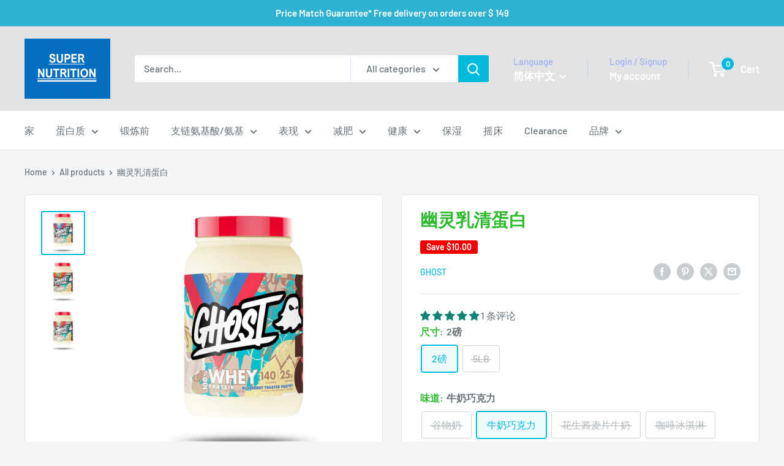

--- FILE ---
content_type: text/html; charset=utf-8
request_url: https://supernutrition.com.au/zh/products/ghost-whey-protein
body_size: 62370
content:
<!doctype html>

<html class="no-js" lang="zh-CN">
  <head>
    <meta charset="utf-8">
    <meta name="viewport" content="width=device-width, initial-scale=1.0, height=device-height, minimum-scale=1.0, maximum-scale=1.0">
    <meta name="theme-color" content="#00badb">

    <title>Ghost Whey Protein - Super Nutrition</title><meta name="description" content="Most brands (and people, in our opinion) get all crazy and tend to overthink their protein."><link rel="canonical" href="https://supernutrition.com.au/zh/products/ghost-whey-protein"><link rel="preload" as="style" href="//supernutrition.com.au/cdn/shop/t/23/assets/theme.css?v=93604157203610123531755827979">
    <link rel="preload" as="script" href="//supernutrition.com.au/cdn/shop/t/23/assets/theme.js?v=58436354120716407751755827979">
    <link rel="preconnect" href="https://cdn.shopify.com">
    <link rel="preconnect" href="https://fonts.shopifycdn.com">
    <link rel="dns-prefetch" href="https://productreviews.shopifycdn.com">
    <link rel="dns-prefetch" href="https://ajax.googleapis.com">
    <link rel="dns-prefetch" href="https://maps.googleapis.com">
    <link rel="dns-prefetch" href="https://maps.gstatic.com">

    <meta property="og:type" content="product">
  <meta property="og:title" content="幽灵乳清蛋白"><meta property="og:image" content="http://supernutrition.com.au/cdn/shop/files/ghost-whey-proteinghost-whey-proteinghostwhey-protein-447542.jpg?v=1716615837">
    <meta property="og:image:secure_url" content="https://supernutrition.com.au/cdn/shop/files/ghost-whey-proteinghost-whey-proteinghostwhey-protein-447542.jpg?v=1716615837">
    <meta property="og:image:width" content="1080">
    <meta property="og:image:height" content="1080">
    <meta property="product:availability" content="in stock"><meta property="product:price:amount" content="89.95">
  <meta property="product:price:currency" content="AUD"><meta property="og:description" content="Most brands (and people, in our opinion) get all crazy and tend to overthink their protein."><meta property="og:url" content="https://supernutrition.com.au/zh/products/ghost-whey-protein">
<meta property="og:site_name" content="Super Nutrition"><meta name="twitter:card" content="summary"><meta name="twitter:title" content="幽灵乳清蛋白">
  <meta name="twitter:description" content="多功能（美味）AF 100% 乳清蛋白



 大多数品牌（以及我们认为的人们）都变得疯狂并且倾向于过度考虑他们的蛋白质。我们想保留 GHOST ® 乳清尽可能简单，采用优质、完全公开的 100% 乳清蛋白混合物，一些对我们最有效的天然消化酶，以及世界各地的口味。切。打印。享受。





幽灵® 完全披露标签






来自乳清蛋白分离物、浓缩物和水解物的 25G+ 蛋白质






真他妈的美味












 GHOST® 完全公开标签









所有 GHOST® 产品均配有 100% 透明标签，充分披露每种活性成分的剂量。零专有混合意味着您知道每一勺中得到的是什么。 













乳清蛋白

25G

 每勺 GHOST® 乳清含有 25G（或更多）市场上最纯净、完全公开的乳清蛋白。翻转浴缸，您会发现每勺中到底含有多少克乳清分离蛋白、浓缩蛋白和水解产物。寻找另一个可以做到这一点的品牌，并因市场上一些最爆炸的口味而受到赞誉。继续吧，我们会等... 
















不含大豆









虽然大多数品牌都使用大豆卵磷脂乳清蛋白，但我们选择在 GHOST® 乳清中仅使用向日葵卵磷脂乳清蛋白。为什么？首先，大豆是当今市场上常见的过敏原之一。此外，大豆含有模仿人体天然雌激素的植物雌激素，这对男性或女性都不好，我们会通过。





 不含麸质









GHOST® 乳清含有零麸质。说够了。 *蓝莓烤面包机糕点不含麸质，因为我们在粉末中加入了美味的糕点片* 














">
  <meta name="twitter:image" content="https://supernutrition.com.au/cdn/shop/files/ghost-whey-proteinghost-whey-proteinghostwhey-protein-447542_600x600_crop_center.jpg?v=1716615837">
    <link rel="preload" href="//supernutrition.com.au/cdn/fonts/barlow/barlow_n6.329f582a81f63f125e63c20a5a80ae9477df68e1.woff2" as="font" type="font/woff2" crossorigin><link rel="preload" href="//supernutrition.com.au/cdn/fonts/barlow/barlow_n5.a193a1990790eba0cc5cca569d23799830e90f07.woff2" as="font" type="font/woff2" crossorigin><style>
  @font-face {
  font-family: Barlow;
  font-weight: 600;
  font-style: normal;
  font-display: swap;
  src: url("//supernutrition.com.au/cdn/fonts/barlow/barlow_n6.329f582a81f63f125e63c20a5a80ae9477df68e1.woff2") format("woff2"),
       url("//supernutrition.com.au/cdn/fonts/barlow/barlow_n6.0163402e36247bcb8b02716880d0b39568412e9e.woff") format("woff");
}

  @font-face {
  font-family: Barlow;
  font-weight: 500;
  font-style: normal;
  font-display: swap;
  src: url("//supernutrition.com.au/cdn/fonts/barlow/barlow_n5.a193a1990790eba0cc5cca569d23799830e90f07.woff2") format("woff2"),
       url("//supernutrition.com.au/cdn/fonts/barlow/barlow_n5.ae31c82169b1dc0715609b8cc6a610b917808358.woff") format("woff");
}

@font-face {
  font-family: Barlow;
  font-weight: 600;
  font-style: normal;
  font-display: swap;
  src: url("//supernutrition.com.au/cdn/fonts/barlow/barlow_n6.329f582a81f63f125e63c20a5a80ae9477df68e1.woff2") format("woff2"),
       url("//supernutrition.com.au/cdn/fonts/barlow/barlow_n6.0163402e36247bcb8b02716880d0b39568412e9e.woff") format("woff");
}

@font-face {
  font-family: Barlow;
  font-weight: 600;
  font-style: italic;
  font-display: swap;
  src: url("//supernutrition.com.au/cdn/fonts/barlow/barlow_i6.5a22bd20fb27bad4d7674cc6e666fb9c77d813bb.woff2") format("woff2"),
       url("//supernutrition.com.au/cdn/fonts/barlow/barlow_i6.1c8787fcb59f3add01a87f21b38c7ef797e3b3a1.woff") format("woff");
}


  @font-face {
  font-family: Barlow;
  font-weight: 700;
  font-style: normal;
  font-display: swap;
  src: url("//supernutrition.com.au/cdn/fonts/barlow/barlow_n7.691d1d11f150e857dcbc1c10ef03d825bc378d81.woff2") format("woff2"),
       url("//supernutrition.com.au/cdn/fonts/barlow/barlow_n7.4fdbb1cb7da0e2c2f88492243ffa2b4f91924840.woff") format("woff");
}

  @font-face {
  font-family: Barlow;
  font-weight: 500;
  font-style: italic;
  font-display: swap;
  src: url("//supernutrition.com.au/cdn/fonts/barlow/barlow_i5.714d58286997b65cd479af615cfa9bb0a117a573.woff2") format("woff2"),
       url("//supernutrition.com.au/cdn/fonts/barlow/barlow_i5.0120f77e6447d3b5df4bbec8ad8c2d029d87fb21.woff") format("woff");
}

  @font-face {
  font-family: Barlow;
  font-weight: 700;
  font-style: italic;
  font-display: swap;
  src: url("//supernutrition.com.au/cdn/fonts/barlow/barlow_i7.50e19d6cc2ba5146fa437a5a7443c76d5d730103.woff2") format("woff2"),
       url("//supernutrition.com.au/cdn/fonts/barlow/barlow_i7.47e9f98f1b094d912e6fd631cc3fe93d9f40964f.woff") format("woff");
}


  :root {
    --default-text-font-size : 15px;
    --base-text-font-size    : 16px;
    --heading-font-family    : Barlow, sans-serif;
    --heading-font-weight    : 600;
    --heading-font-style     : normal;
    --text-font-family       : Barlow, sans-serif;
    --text-font-weight       : 500;
    --text-font-style        : normal;
    --text-font-bolder-weight: 600;
    --text-link-decoration   : underline;

    --text-color               : #677279;
    --text-color-rgb           : 103, 114, 121;
    --heading-color            : #30ba32;
    --border-color             : #e1e3e4;
    --border-color-rgb         : 225, 227, 228;
    --form-border-color        : #d4d6d8;
    --accent-color             : #00badb;
    --accent-color-rgb         : 0, 186, 219;
    --link-color               : #00badb;
    --link-color-hover         : #00798e;
    --background               : #f3f5f6;
    --secondary-background     : #ffffff;
    --secondary-background-rgb : 255, 255, 255;
    --accent-background        : rgba(0, 186, 219, 0.08);

    --input-background: #ffffff;

    --error-color       : #ff0000;
    --error-background  : rgba(255, 0, 0, 0.07);
    --success-color     : #00aa00;
    --success-background: rgba(0, 170, 0, 0.11);

    --primary-button-background      : #00badb;
    --primary-button-background-rgb  : 0, 186, 219;
    --primary-button-text-color      : #ffffff;
    --secondary-button-background    : #1e2d7d;
    --secondary-button-background-rgb: 30, 45, 125;
    --secondary-button-text-color    : #ffffff;

    --header-background      : #e1e3e4;
    --header-text-color      : #ffffff;
    --header-light-text-color: #a3afef;
    --header-border-color    : rgba(163, 175, 239, 0.3);
    --header-accent-color    : #00badb;

    --footer-background-color:    #f3f5f6;
    --footer-heading-text-color:  #1e2d7d;
    --footer-body-text-color:     #677279;
    --footer-body-text-color-rgb: 103, 114, 121;
    --footer-accent-color:        #00badb;
    --footer-accent-color-rgb:    0, 186, 219;
    --footer-border:              1px solid var(--border-color);
    
    --flickity-arrow-color: #abb1b4;--product-on-sale-accent           : #ee0000;
    --product-on-sale-accent-rgb       : 238, 0, 0;
    --product-on-sale-color            : #ffffff;
    --product-in-stock-color           : #008a00;
    --product-low-stock-color          : #ee0000;
    --product-sold-out-color           : #8a9297;
    --product-custom-label-1-background: #008a00;
    --product-custom-label-1-color     : #ffffff;
    --product-custom-label-2-background: #00a500;
    --product-custom-label-2-color     : #ffffff;
    --product-review-star-color        : #ffbd00;

    --mobile-container-gutter : 20px;
    --desktop-container-gutter: 40px;

    /* Shopify related variables */
    --payment-terms-background-color: #f3f5f6;
  }
</style>

<script>
  // IE11 does not have support for CSS variables, so we have to polyfill them
  if (!(((window || {}).CSS || {}).supports && window.CSS.supports('(--a: 0)'))) {
    const script = document.createElement('script');
    script.type = 'text/javascript';
    script.src = 'https://cdn.jsdelivr.net/npm/css-vars-ponyfill@2';
    script.onload = function() {
      cssVars({});
    };

    document.getElementsByTagName('head')[0].appendChild(script);
  }
</script>


    <script>window.performance && window.performance.mark && window.performance.mark('shopify.content_for_header.start');</script><meta name="google-site-verification" content="hxLOpB3qK_eGM-XTmmZjWOBXc3Urshhb-G78GrsEFnw">
<meta id="shopify-digital-wallet" name="shopify-digital-wallet" content="/18091443/digital_wallets/dialog">
<meta name="shopify-checkout-api-token" content="dea418dba27d242d8c9e0d1e16d14cfd">
<meta id="in-context-paypal-metadata" data-shop-id="18091443" data-venmo-supported="false" data-environment="production" data-locale="zh_CN" data-paypal-v4="true" data-currency="AUD">
<link rel="alternate" hreflang="x-default" href="https://supernutrition.com.au/products/ghost-whey-protein">
<link rel="alternate" hreflang="en" href="https://supernutrition.com.au/products/ghost-whey-protein">
<link rel="alternate" hreflang="zh-Hans" href="https://supernutrition.com.au/zh/products/ghost-whey-protein">
<link rel="alternate" hreflang="zh-Hans-AU" href="https://supernutrition.com.au/zh/products/ghost-whey-protein">
<link rel="alternate" type="application/json+oembed" href="https://supernutrition.com.au/zh/products/ghost-whey-protein.oembed">
<script async="async" src="/checkouts/internal/preloads.js?locale=zh-AU"></script>
<script id="shopify-features" type="application/json">{"accessToken":"dea418dba27d242d8c9e0d1e16d14cfd","betas":["rich-media-storefront-analytics"],"domain":"supernutrition.com.au","predictiveSearch":true,"shopId":18091443,"locale":"zh-cn"}</script>
<script>var Shopify = Shopify || {};
Shopify.shop = "broadway-gym.myshopify.com";
Shopify.locale = "zh-CN";
Shopify.currency = {"active":"AUD","rate":"1.0"};
Shopify.country = "AU";
Shopify.theme = {"name":"Updated copy of Updated copy of Updated copy of...","id":177850351900,"schema_name":"Warehouse","schema_version":"6.6.0","theme_store_id":871,"role":"main"};
Shopify.theme.handle = "null";
Shopify.theme.style = {"id":null,"handle":null};
Shopify.cdnHost = "supernutrition.com.au/cdn";
Shopify.routes = Shopify.routes || {};
Shopify.routes.root = "/zh/";</script>
<script type="module">!function(o){(o.Shopify=o.Shopify||{}).modules=!0}(window);</script>
<script>!function(o){function n(){var o=[];function n(){o.push(Array.prototype.slice.apply(arguments))}return n.q=o,n}var t=o.Shopify=o.Shopify||{};t.loadFeatures=n(),t.autoloadFeatures=n()}(window);</script>
<script id="shop-js-analytics" type="application/json">{"pageType":"product"}</script>
<script defer="defer" async type="module" src="//supernutrition.com.au/cdn/shopifycloud/shop-js/modules/v2/client.init-shop-cart-sync_B0PFz-AZ.zh-CN.esm.js"></script>
<script defer="defer" async type="module" src="//supernutrition.com.au/cdn/shopifycloud/shop-js/modules/v2/chunk.common_HTeLjR6K.esm.js"></script>
<script type="module">
  await import("//supernutrition.com.au/cdn/shopifycloud/shop-js/modules/v2/client.init-shop-cart-sync_B0PFz-AZ.zh-CN.esm.js");
await import("//supernutrition.com.au/cdn/shopifycloud/shop-js/modules/v2/chunk.common_HTeLjR6K.esm.js");

  window.Shopify.SignInWithShop?.initShopCartSync?.({"fedCMEnabled":true,"windoidEnabled":true});

</script>
<script>(function() {
  var isLoaded = false;
  function asyncLoad() {
    if (isLoaded) return;
    isLoaded = true;
    var urls = ["https:\/\/trust.conversionbear.com\/script?app=trust_badge\u0026shop=broadway-gym.myshopify.com","https:\/\/s3.eu-west-1.amazonaws.com\/production-klarna-il-shopify-osm\/7bec47374bc1cb6b6338dfd4d69e7bffd4f4b70b\/broadway-gym.myshopify.com-1755828011006.js?shop=broadway-gym.myshopify.com"];
    for (var i = 0; i < urls.length; i++) {
      var s = document.createElement('script');
      s.type = 'text/javascript';
      s.async = true;
      s.src = urls[i];
      var x = document.getElementsByTagName('script')[0];
      x.parentNode.insertBefore(s, x);
    }
  };
  if(window.attachEvent) {
    window.attachEvent('onload', asyncLoad);
  } else {
    window.addEventListener('load', asyncLoad, false);
  }
})();</script>
<script id="__st">var __st={"a":18091443,"offset":39600,"reqid":"2bcf09d4-3308-4641-b628-00ac3afa0c30-1768947785","pageurl":"supernutrition.com.au\/zh\/products\/ghost-whey-protein","u":"7e7d4e4d08e9","p":"product","rtyp":"product","rid":4195003465837};</script>
<script>window.ShopifyPaypalV4VisibilityTracking = true;</script>
<script id="captcha-bootstrap">!function(){'use strict';const t='contact',e='account',n='new_comment',o=[[t,t],['blogs',n],['comments',n],[t,'customer']],c=[[e,'customer_login'],[e,'guest_login'],[e,'recover_customer_password'],[e,'create_customer']],r=t=>t.map((([t,e])=>`form[action*='/${t}']:not([data-nocaptcha='true']) input[name='form_type'][value='${e}']`)).join(','),a=t=>()=>t?[...document.querySelectorAll(t)].map((t=>t.form)):[];function s(){const t=[...o],e=r(t);return a(e)}const i='password',u='form_key',d=['recaptcha-v3-token','g-recaptcha-response','h-captcha-response',i],f=()=>{try{return window.sessionStorage}catch{return}},m='__shopify_v',_=t=>t.elements[u];function p(t,e,n=!1){try{const o=window.sessionStorage,c=JSON.parse(o.getItem(e)),{data:r}=function(t){const{data:e,action:n}=t;return t[m]||n?{data:e,action:n}:{data:t,action:n}}(c);for(const[e,n]of Object.entries(r))t.elements[e]&&(t.elements[e].value=n);n&&o.removeItem(e)}catch(o){console.error('form repopulation failed',{error:o})}}const l='form_type',E='cptcha';function T(t){t.dataset[E]=!0}const w=window,h=w.document,L='Shopify',v='ce_forms',y='captcha';let A=!1;((t,e)=>{const n=(g='f06e6c50-85a8-45c8-87d0-21a2b65856fe',I='https://cdn.shopify.com/shopifycloud/storefront-forms-hcaptcha/ce_storefront_forms_captcha_hcaptcha.v1.5.2.iife.js',D={infoText:'受 hCaptcha 保护',privacyText:'隐私',termsText:'条款'},(t,e,n)=>{const o=w[L][v],c=o.bindForm;if(c)return c(t,g,e,D).then(n);var r;o.q.push([[t,g,e,D],n]),r=I,A||(h.body.append(Object.assign(h.createElement('script'),{id:'captcha-provider',async:!0,src:r})),A=!0)});var g,I,D;w[L]=w[L]||{},w[L][v]=w[L][v]||{},w[L][v].q=[],w[L][y]=w[L][y]||{},w[L][y].protect=function(t,e){n(t,void 0,e),T(t)},Object.freeze(w[L][y]),function(t,e,n,w,h,L){const[v,y,A,g]=function(t,e,n){const i=e?o:[],u=t?c:[],d=[...i,...u],f=r(d),m=r(i),_=r(d.filter((([t,e])=>n.includes(e))));return[a(f),a(m),a(_),s()]}(w,h,L),I=t=>{const e=t.target;return e instanceof HTMLFormElement?e:e&&e.form},D=t=>v().includes(t);t.addEventListener('submit',(t=>{const e=I(t);if(!e)return;const n=D(e)&&!e.dataset.hcaptchaBound&&!e.dataset.recaptchaBound,o=_(e),c=g().includes(e)&&(!o||!o.value);(n||c)&&t.preventDefault(),c&&!n&&(function(t){try{if(!f())return;!function(t){const e=f();if(!e)return;const n=_(t);if(!n)return;const o=n.value;o&&e.removeItem(o)}(t);const e=Array.from(Array(32),(()=>Math.random().toString(36)[2])).join('');!function(t,e){_(t)||t.append(Object.assign(document.createElement('input'),{type:'hidden',name:u})),t.elements[u].value=e}(t,e),function(t,e){const n=f();if(!n)return;const o=[...t.querySelectorAll(`input[type='${i}']`)].map((({name:t})=>t)),c=[...d,...o],r={};for(const[a,s]of new FormData(t).entries())c.includes(a)||(r[a]=s);n.setItem(e,JSON.stringify({[m]:1,action:t.action,data:r}))}(t,e)}catch(e){console.error('failed to persist form',e)}}(e),e.submit())}));const S=(t,e)=>{t&&!t.dataset[E]&&(n(t,e.some((e=>e===t))),T(t))};for(const o of['focusin','change'])t.addEventListener(o,(t=>{const e=I(t);D(e)&&S(e,y())}));const B=e.get('form_key'),M=e.get(l),P=B&&M;t.addEventListener('DOMContentLoaded',(()=>{const t=y();if(P)for(const e of t)e.elements[l].value===M&&p(e,B);[...new Set([...A(),...v().filter((t=>'true'===t.dataset.shopifyCaptcha))])].forEach((e=>S(e,t)))}))}(h,new URLSearchParams(w.location.search),n,t,e,['guest_login'])})(!0,!0)}();</script>
<script integrity="sha256-4kQ18oKyAcykRKYeNunJcIwy7WH5gtpwJnB7kiuLZ1E=" data-source-attribution="shopify.loadfeatures" defer="defer" src="//supernutrition.com.au/cdn/shopifycloud/storefront/assets/storefront/load_feature-a0a9edcb.js" crossorigin="anonymous"></script>
<script data-source-attribution="shopify.dynamic_checkout.dynamic.init">var Shopify=Shopify||{};Shopify.PaymentButton=Shopify.PaymentButton||{isStorefrontPortableWallets:!0,init:function(){window.Shopify.PaymentButton.init=function(){};var t=document.createElement("script");t.src="https://supernutrition.com.au/cdn/shopifycloud/portable-wallets/latest/portable-wallets.zh-cn.js",t.type="module",document.head.appendChild(t)}};
</script>
<script data-source-attribution="shopify.dynamic_checkout.buyer_consent">
  function portableWalletsHideBuyerConsent(e){var t=document.getElementById("shopify-buyer-consent"),n=document.getElementById("shopify-subscription-policy-button");t&&n&&(t.classList.add("hidden"),t.setAttribute("aria-hidden","true"),n.removeEventListener("click",e))}function portableWalletsShowBuyerConsent(e){var t=document.getElementById("shopify-buyer-consent"),n=document.getElementById("shopify-subscription-policy-button");t&&n&&(t.classList.remove("hidden"),t.removeAttribute("aria-hidden"),n.addEventListener("click",e))}window.Shopify?.PaymentButton&&(window.Shopify.PaymentButton.hideBuyerConsent=portableWalletsHideBuyerConsent,window.Shopify.PaymentButton.showBuyerConsent=portableWalletsShowBuyerConsent);
</script>
<script>
  function portableWalletsCleanup(e){e&&e.src&&console.error("Failed to load portable wallets script "+e.src);var t=document.querySelectorAll("shopify-accelerated-checkout .shopify-payment-button__skeleton, shopify-accelerated-checkout-cart .wallet-cart-button__skeleton"),e=document.getElementById("shopify-buyer-consent");for(let e=0;e<t.length;e++)t[e].remove();e&&e.remove()}function portableWalletsNotLoadedAsModule(e){e instanceof ErrorEvent&&"string"==typeof e.message&&e.message.includes("import.meta")&&"string"==typeof e.filename&&e.filename.includes("portable-wallets")&&(window.removeEventListener("error",portableWalletsNotLoadedAsModule),window.Shopify.PaymentButton.failedToLoad=e,"loading"===document.readyState?document.addEventListener("DOMContentLoaded",window.Shopify.PaymentButton.init):window.Shopify.PaymentButton.init())}window.addEventListener("error",portableWalletsNotLoadedAsModule);
</script>

<script type="module" src="https://supernutrition.com.au/cdn/shopifycloud/portable-wallets/latest/portable-wallets.zh-cn.js" onError="portableWalletsCleanup(this)" crossorigin="anonymous"></script>
<script nomodule>
  document.addEventListener("DOMContentLoaded", portableWalletsCleanup);
</script>

<link id="shopify-accelerated-checkout-styles" rel="stylesheet" media="screen" href="https://supernutrition.com.au/cdn/shopifycloud/portable-wallets/latest/accelerated-checkout-backwards-compat.css" crossorigin="anonymous">
<style id="shopify-accelerated-checkout-cart">
        #shopify-buyer-consent {
  margin-top: 1em;
  display: inline-block;
  width: 100%;
}

#shopify-buyer-consent.hidden {
  display: none;
}

#shopify-subscription-policy-button {
  background: none;
  border: none;
  padding: 0;
  text-decoration: underline;
  font-size: inherit;
  cursor: pointer;
}

#shopify-subscription-policy-button::before {
  box-shadow: none;
}

      </style>

<script>window.performance && window.performance.mark && window.performance.mark('shopify.content_for_header.end');</script>

    <link rel="stylesheet" href="//supernutrition.com.au/cdn/shop/t/23/assets/theme.css?v=93604157203610123531755827979">

    <script type="application/ld+json">{"@context":"http:\/\/schema.org\/","@id":"\/zh\/products\/ghost-whey-protein#product","@type":"ProductGroup","brand":{"@type":"Brand","name":"Ghost"},"category":"蛋白质补充剂","description":"多功能（美味）AF 100% 乳清蛋白\n\n\n\n 大多数品牌（以及我们认为的人们）都变得疯狂并且倾向于过度考虑他们的蛋白质。我们想保留 GHOST ® 乳清尽可能简单，采用优质、完全公开的 100% 乳清蛋白混合物，一些对我们最有效的天然消化酶，以及世界各地的口味。切。打印。享受。\n\n\n\n\n\n幽灵® 完全披露标签\n\n\n\n\n\n\n来自乳清蛋白分离物、浓缩物和水解物的 25G+ 蛋白质\n\n\n\n\n\n\n真他妈的美味\n\n\n\n\n\n\n\n\n\n\n\n\n GHOST® 完全公开标签\n\n\n\n\n\n\n\n\n\n所有 GHOST® 产品均配有 100% 透明标签，充分披露每种活性成分的剂量。零专有混合意味着您知道每一勺中得到的是什么。 \n\n\n\n\n\n\n\n\n\n\n\n\n\n乳清蛋白\n\n25G\n\n 每勺 GHOST® 乳清含有 25G（或更多）市场上最纯净、完全公开的乳清蛋白。翻转浴缸，您会发现每勺中到底含有多少克乳清分离蛋白、浓缩蛋白和水解产物。寻找另一个可以做到这一点的品牌，并因市场上一些最爆炸的口味而受到赞誉。继续吧，我们会等... \n\n\n\n\n\n\n\n\n\n\n\n\n\n\n\n\n不含大豆\n\n\n\n\n\n\n\n\n\n虽然大多数品牌都使用大豆卵磷脂乳清蛋白，但我们选择在 GHOST® 乳清中仅使用向日葵卵磷脂乳清蛋白。为什么？首先，大豆是当今市场上常见的过敏原之一。此外，大豆含有模仿人体天然雌激素的植物雌激素，这对男性或女性都不好，我们会通过。\n\n\n\n\n\n 不含麸质\n\n\n\n\n\n\n\n\n\nGHOST® 乳清含有零麸质。说够了。 *蓝莓烤面包机糕点不含麸质，因为我们在粉末中加入了美味的糕点片* \n\n\n\n\n\n\n\n\n\n\n\n\n\n\n","hasVariant":[{"@id":"\/zh\/products\/ghost-whey-protein?variant=30494079647853#variant","@type":"Product","gtin":"857640006158","image":"https:\/\/supernutrition.com.au\/cdn\/shop\/files\/ghost-whey-proteinghost-whey-proteinghostwhey-protein-641260.jpg?v=1716615838\u0026width=1920","name":"幽灵乳清蛋白 - 2磅 \/ 谷物奶","offers":{"@id":"\/zh\/products\/ghost-whey-protein?variant=30494079647853#offer","@type":"Offer","availability":"http:\/\/schema.org\/BackOrder","price":"89.95","priceCurrency":"AUD","url":"https:\/\/supernutrition.com.au\/zh\/products\/ghost-whey-protein?variant=30494079647853"}},{"@id":"\/zh\/products\/ghost-whey-protein?variant=30494079680621#variant","@type":"Product","gtin":"857640006172","image":"https:\/\/supernutrition.com.au\/cdn\/shop\/files\/ghost-whey-proteinghost-whey-proteinghostwhey-protein-447542.jpg?v=1716615837\u0026width=1920","name":"幽灵乳清蛋白 - 2磅 \/ 牛奶巧克力","offers":{"@id":"\/zh\/products\/ghost-whey-protein?variant=30494079680621#offer","@type":"Offer","availability":"http:\/\/schema.org\/InStock","price":"89.95","priceCurrency":"AUD","url":"https:\/\/supernutrition.com.au\/zh\/products\/ghost-whey-protein?variant=30494079680621"}},{"@id":"\/zh\/products\/ghost-whey-protein?variant=30494079713389#variant","@type":"Product","gtin":"857640006424","image":"https:\/\/supernutrition.com.au\/cdn\/shop\/files\/ghost-whey-proteinghost-whey-proteinghostwhey-protein-497599.jpg?v=1716615838\u0026width=1920","name":"幽灵乳清蛋白 - 2磅 \/ 花生酱麦片牛奶","offers":{"@id":"\/zh\/products\/ghost-whey-protein?variant=30494079713389#offer","@type":"Offer","availability":"http:\/\/schema.org\/OutOfStock","price":"89.95","priceCurrency":"AUD","url":"https:\/\/supernutrition.com.au\/zh\/products\/ghost-whey-protein?variant=30494079713389"}},{"@id":"\/zh\/products\/ghost-whey-protein?variant=30494079746157#variant","@type":"Product","gtin":"853513008007","image":"https:\/\/supernutrition.com.au\/cdn\/shop\/files\/ghost-whey-proteinghost-whey-proteinghostwhey-protein-447542.jpg?v=1716615837\u0026width=1920","name":"幽灵乳清蛋白 - 2磅 \/ 咖啡冰淇淋","offers":{"@id":"\/zh\/products\/ghost-whey-protein?variant=30494079746157#offer","@type":"Offer","availability":"http:\/\/schema.org\/OutOfStock","price":"89.95","priceCurrency":"AUD","url":"https:\/\/supernutrition.com.au\/zh\/products\/ghost-whey-protein?variant=30494079746157"}},{"@id":"\/zh\/products\/ghost-whey-protein?variant=30494079778925#variant","@type":"Product","gtin":"857640006417","image":"https:\/\/supernutrition.com.au\/cdn\/shop\/files\/ghost-whey-proteinghost-whey-proteinghostwhey-protein-447542.jpg?v=1716615837\u0026width=1920","name":"幽灵乳清蛋白 - 2磅 \/ 果味谷物牛奶","offers":{"@id":"\/zh\/products\/ghost-whey-protein?variant=30494079778925#offer","@type":"Offer","availability":"http:\/\/schema.org\/OutOfStock","price":"89.95","priceCurrency":"AUD","url":"https:\/\/supernutrition.com.au\/zh\/products\/ghost-whey-protein?variant=30494079778925"}},{"@id":"\/zh\/products\/ghost-whey-protein?variant=32905588572269#variant","@type":"Product","gtin":"810028292598","image":"https:\/\/supernutrition.com.au\/cdn\/shop\/files\/ghost-whey-proteinghost-whey-proteinghostwhey-protein-641260.jpg?v=1716615838\u0026width=1920","name":"幽灵乳清蛋白 - 2磅 \/ 巧克力饼干","offers":{"@id":"\/zh\/products\/ghost-whey-protein?variant=32905588572269#offer","@type":"Offer","availability":"http:\/\/schema.org\/InStock","price":"89.95","priceCurrency":"AUD","url":"https:\/\/supernutrition.com.au\/zh\/products\/ghost-whey-protein?variant=32905588572269"}},{"@id":"\/zh\/products\/ghost-whey-protein?variant=44884014170396#variant","@type":"Product","gtin":"810028293847","image":"https:\/\/supernutrition.com.au\/cdn\/shop\/files\/ghost-whey-proteinghost-whey-proteinghostwhey-protein-447542.jpg?v=1716615837\u0026width=1920","name":"幽灵乳清蛋白 - 2磅 \/ 棉花糖","offers":{"@id":"\/zh\/products\/ghost-whey-protein?variant=44884014170396#offer","@type":"Offer","availability":"http:\/\/schema.org\/OutOfStock","price":"89.95","priceCurrency":"AUD","url":"https:\/\/supernutrition.com.au\/zh\/products\/ghost-whey-protein?variant=44884014170396"}},{"@id":"\/zh\/products\/ghost-whey-protein?variant=46036737687836#variant","@type":"Product","gtin":"810085819448","image":"https:\/\/supernutrition.com.au\/cdn\/shop\/files\/ghost-whey-proteinghost-whey-proteinghostwhey-protein-447542.jpg?v=1716615837\u0026width=1920","name":"幽灵乳清蛋白 - 2磅 \/ 肉桂","offers":{"@id":"\/zh\/products\/ghost-whey-protein?variant=46036737687836#offer","@type":"Offer","availability":"http:\/\/schema.org\/OutOfStock","price":"89.95","priceCurrency":"AUD","url":"https:\/\/supernutrition.com.au\/zh\/products\/ghost-whey-protein?variant=46036737687836"}},{"@id":"\/zh\/products\/ghost-whey-protein?variant=51411963052316#variant","@type":"Product","gtin":"810128528863","image":"https:\/\/supernutrition.com.au\/cdn\/shop\/files\/ghost-whey-proteinghost-whey-proteinghostwhey-protein-447542.jpg?v=1716615837\u0026width=1920","name":"幽灵乳清蛋白 - 5LB \/ 巧克力饼干","offers":{"@id":"\/zh\/products\/ghost-whey-protein?variant=51411963052316#offer","@type":"Offer","availability":"http:\/\/schema.org\/OutOfStock","price":"169.95","priceCurrency":"AUD","url":"https:\/\/supernutrition.com.au\/zh\/products\/ghost-whey-protein?variant=51411963052316"}},{"@id":"\/zh\/products\/ghost-whey-protein?variant=51411963183388#variant","@type":"Product","gtin":"810128526357","image":"https:\/\/supernutrition.com.au\/cdn\/shop\/files\/ghost-whey-proteinghost-whey-proteinghostwhey-protein-447542.jpg?v=1716615837\u0026width=1920","name":"幽灵乳清蛋白 - 5LB \/ 肉桂","offers":{"@id":"\/zh\/products\/ghost-whey-protein?variant=51411963183388#offer","@type":"Offer","availability":"http:\/\/schema.org\/OutOfStock","price":"169.95","priceCurrency":"AUD","url":"https:\/\/supernutrition.com.au\/zh\/products\/ghost-whey-protein?variant=51411963183388"}},{"@id":"\/zh\/products\/ghost-whey-protein?variant=51807186223388#variant","@type":"Product","gtin":"810128529884","image":"https:\/\/supernutrition.com.au\/cdn\/shop\/files\/ghost-whey-proteinghost-whey-proteinghostwhey-protein-447542.jpg?v=1716615837\u0026width=1920","name":"幽灵乳清蛋白 - 2磅 \/ Cinnabon Caramel Pecan","offers":{"@id":"\/zh\/products\/ghost-whey-protein?variant=51807186223388#offer","@type":"Offer","availability":"http:\/\/schema.org\/OutOfStock","price":"89.95","priceCurrency":"AUD","url":"https:\/\/supernutrition.com.au\/zh\/products\/ghost-whey-protein?variant=51807186223388"}}],"name":"幽灵乳清蛋白","productGroupID":"4195003465837","url":"https:\/\/supernutrition.com.au\/zh\/products\/ghost-whey-protein"}</script><script type="application/ld+json">
  {
    "@context": "https://schema.org",
    "@type": "BreadcrumbList",
    "itemListElement": [{
        "@type": "ListItem",
        "position": 1,
        "name": "Home",
        "item": "https://supernutrition.com.au"
      },{
            "@type": "ListItem",
            "position": 2,
            "name": "幽灵乳清蛋白",
            "item": "https://supernutrition.com.au/zh/products/ghost-whey-protein"
          }]
  }
</script>

    <script>
      // This allows to expose several variables to the global scope, to be used in scripts
      window.theme = {
        pageType: "product",
        cartCount: 0,
        moneyFormat: "${{amount}}",
        moneyWithCurrencyFormat: "${{amount}} AUD",
        currencyCodeEnabled: false,
        showDiscount: true,
        discountMode: "saving",
        cartType: "drawer"
      };

      window.routes = {
        rootUrl: "\/zh",
        rootUrlWithoutSlash: "\/zh",
        cartUrl: "\/zh\/cart",
        cartAddUrl: "\/zh\/cart\/add",
        cartChangeUrl: "\/zh\/cart\/change",
        searchUrl: "\/zh\/search",
        productRecommendationsUrl: "\/zh\/recommendations\/products"
      };

      window.languages = {
        productRegularPrice: "Regular price",
        productSalePrice: "Sale price",
        collectionOnSaleLabel: "Save {{savings}}",
        productFormUnavailable: "Unavailable",
        productFormAddToCart: "Add to cart",
        productFormPreOrder: "Pre-order",
        productFormSoldOut: "Sold out",
        productAdded: "Product has been added to your cart",
        productAddedShort: "Added!",
        shippingEstimatorNoResults: "No shipping could be found for your address.",
        shippingEstimatorOneResult: "There is one shipping rate for your address:",
        shippingEstimatorMultipleResults: "There are {{count}} shipping rates for your address:",
        shippingEstimatorErrors: "There are some errors:"
      };

      document.documentElement.className = document.documentElement.className.replace('no-js', 'js');
    </script><script src="//supernutrition.com.au/cdn/shop/t/23/assets/theme.js?v=58436354120716407751755827979" defer></script>
    <script src="//supernutrition.com.au/cdn/shop/t/23/assets/custom.js?v=102476495355921946141755827979" defer></script><script>
        (function () {
          window.onpageshow = function() {
            // We force re-freshing the cart content onpageshow, as most browsers will serve a cache copy when hitting the
            // back button, which cause staled data
            document.documentElement.dispatchEvent(new CustomEvent('cart:refresh', {
              bubbles: true,
              detail: {scrollToTop: false}
            }));
          };
        })();
      </script><!-- BEGIN app block: shopify://apps/judge-me-reviews/blocks/judgeme_core/61ccd3b1-a9f2-4160-9fe9-4fec8413e5d8 --><!-- Start of Judge.me Core -->






<link rel="dns-prefetch" href="https://cdnwidget.judge.me">
<link rel="dns-prefetch" href="https://cdn.judge.me">
<link rel="dns-prefetch" href="https://cdn1.judge.me">
<link rel="dns-prefetch" href="https://api.judge.me">

<script data-cfasync='false' class='jdgm-settings-script'>window.jdgmSettings={"pagination":5,"disable_web_reviews":false,"badge_no_review_text":"无评论","badge_n_reviews_text":"{{ n }} 条评论","hide_badge_preview_if_no_reviews":true,"badge_hide_text":false,"enforce_center_preview_badge":false,"widget_title":"客户评论","widget_open_form_text":"写评论","widget_close_form_text":"取消评论","widget_refresh_page_text":"刷新页面","widget_summary_text":"基于 {{ number_of_reviews }} 条评论","widget_no_review_text":"成为第一个写评论的人","widget_name_field_text":"显示名称","widget_verified_name_field_text":"已验证姓名（公开）","widget_name_placeholder_text":"显示名称","widget_required_field_error_text":"此字段为必填项。","widget_email_field_text":"电子邮件地址","widget_verified_email_field_text":"已验证电子邮件（私密，无法编辑）","widget_email_placeholder_text":"您的电子邮件地址","widget_email_field_error_text":"请输入有效的电子邮件地址。","widget_rating_field_text":"评分","widget_review_title_field_text":"评论标题","widget_review_title_placeholder_text":"为您的评论添加标题","widget_review_body_field_text":"评论内容","widget_review_body_placeholder_text":"在此开始写作...","widget_pictures_field_text":"图片/视频（可选）","widget_submit_review_text":"提交评论","widget_submit_verified_review_text":"提交已验证评论","widget_submit_success_msg_with_auto_publish":"谢谢您！请在几分钟后刷新页面以查看您的评论。您可以通过登录 \u003ca href='https://judge.me/login' target='_blank' rel='nofollow noopener'\u003eJudge.me\u003c/a\u003e来删除或编辑您的评论","widget_submit_success_msg_no_auto_publish":"谢谢您！一旦商店管理员批准，您的评论将会发布。您可以通过登录 \u003ca href='https://judge.me/login' target='_blank' rel='nofollow noopener'\u003eJudge.me\u003c/a\u003e来删除或编辑您的评论","widget_show_default_reviews_out_of_total_text":"显示 {{ n_reviews_shown }} 条评论，共 {{ n_reviews }} 条。","widget_show_all_link_text":"显示全部","widget_show_less_link_text":"显示较少","widget_author_said_text":"{{ reviewer_name }} 说：","widget_days_text":"{{ n }} 天前","widget_weeks_text":"{{ n }} 周前","widget_months_text":"{{ n }} 个月前","widget_years_text":"{{ n }} 年前","widget_yesterday_text":"昨天","widget_today_text":"今天","widget_replied_text":"\u003e\u003e {{ shop_name }} 回复：","widget_read_more_text":"阅读更多","widget_reviewer_name_as_initial":"","widget_rating_filter_color":"#fbcd0a","widget_rating_filter_see_all_text":"查看所有评论","widget_sorting_most_recent_text":"最新","widget_sorting_highest_rating_text":"最高评分","widget_sorting_lowest_rating_text":"最低评分","widget_sorting_with_pictures_text":"仅带图片","widget_sorting_most_helpful_text":"最有帮助","widget_open_question_form_text":"提问","widget_reviews_subtab_text":"评论","widget_questions_subtab_text":"问题","widget_question_label_text":"问题","widget_answer_label_text":"回答","widget_question_placeholder_text":"在此写下您的问题","widget_submit_question_text":"提交问题","widget_question_submit_success_text":"感谢您的提问！一旦有人回答，我们将通知您。","verified_badge_text":"已验证","verified_badge_bg_color":"","verified_badge_text_color":"","verified_badge_placement":"left-of-reviewer-name","widget_review_max_height":"","widget_hide_border":false,"widget_social_share":false,"widget_thumb":false,"widget_review_location_show":false,"widget_location_format":"","all_reviews_include_out_of_store_products":true,"all_reviews_out_of_store_text":"（商店外）","all_reviews_pagination":100,"all_reviews_product_name_prefix_text":"关于","enable_review_pictures":true,"enable_question_anwser":false,"widget_theme":"default","review_date_format":"dd/mm/yyyy","default_sort_method":"most-recent","widget_product_reviews_subtab_text":"产品评论","widget_shop_reviews_subtab_text":"商店评论","widget_other_products_reviews_text":"其他产品的评论","widget_store_reviews_subtab_text":"商店评论","widget_no_store_reviews_text":"这个商店还没有收到任何评论","widget_web_restriction_product_reviews_text":"这个产品还没有收到任何评论","widget_no_items_text":"找不到任何项目","widget_show_more_text":"显示更多","widget_write_a_store_review_text":"写商店评论","widget_other_languages_heading":"其他语言的评论","widget_translate_review_text":"将评论翻译成 {{ language }}","widget_translating_review_text":"正在翻译...","widget_show_original_translation_text":"显示原文 ({{ language }})","widget_translate_review_failed_text":"无法翻译评论。","widget_translate_review_retry_text":"重试","widget_translate_review_try_again_later_text":"稍后再试","show_product_url_for_grouped_product":false,"widget_sorting_pictures_first_text":"图片优先","show_pictures_on_all_rev_page_mobile":false,"show_pictures_on_all_rev_page_desktop":false,"floating_tab_hide_mobile_install_preference":false,"floating_tab_button_name":"★ 评论","floating_tab_title":"让顾客为我们代言","floating_tab_button_color":"","floating_tab_button_background_color":"","floating_tab_url":"","floating_tab_url_enabled":false,"floating_tab_tab_style":"text","all_reviews_text_badge_text":"顾客对我们的评分为 {{ shop.metafields.judgeme.all_reviews_rating | round: 1 }}/5，基于 {{ shop.metafields.judgeme.all_reviews_count }} 条评论。","all_reviews_text_badge_text_branded_style":"基于 {{ shop.metafields.judgeme.all_reviews_count }} 条评论，{{ shop.metafields.judgeme.all_reviews_rating | round: 1 }} 星（满分5星）","is_all_reviews_text_badge_a_link":false,"show_stars_for_all_reviews_text_badge":false,"all_reviews_text_badge_url":"","all_reviews_text_style":"text","all_reviews_text_color_style":"judgeme_brand_color","all_reviews_text_color":"#108474","all_reviews_text_show_jm_brand":true,"featured_carousel_show_header":true,"featured_carousel_title":"让顾客为我们代言","testimonials_carousel_title":"顾客们说","videos_carousel_title":"真实客户故事","cards_carousel_title":"顾客们说","featured_carousel_count_text":"来自 {{ n }} 条评论","featured_carousel_add_link_to_all_reviews_page":false,"featured_carousel_url":"","featured_carousel_show_images":true,"featured_carousel_autoslide_interval":5,"featured_carousel_arrows_on_the_sides":false,"featured_carousel_height":250,"featured_carousel_width":80,"featured_carousel_image_size":0,"featured_carousel_image_height":250,"featured_carousel_arrow_color":"#eeeeee","verified_count_badge_style":"vintage","verified_count_badge_orientation":"horizontal","verified_count_badge_color_style":"judgeme_brand_color","verified_count_badge_color":"#108474","is_verified_count_badge_a_link":false,"verified_count_badge_url":"","verified_count_badge_show_jm_brand":true,"widget_rating_preset_default":5,"widget_first_sub_tab":"product-reviews","widget_show_histogram":true,"widget_histogram_use_custom_color":false,"widget_pagination_use_custom_color":false,"widget_star_use_custom_color":false,"widget_verified_badge_use_custom_color":false,"widget_write_review_use_custom_color":false,"picture_reminder_submit_button":"上传图片","enable_review_videos":false,"mute_video_by_default":false,"widget_sorting_videos_first_text":"视频优先","widget_review_pending_text":"待审核","featured_carousel_items_for_large_screen":3,"social_share_options_order":"Facebook,Twitter","remove_microdata_snippet":true,"disable_json_ld":false,"enable_json_ld_products":false,"preview_badge_show_question_text":false,"preview_badge_no_question_text":"没有问题","preview_badge_n_question_text":"{{ number_of_questions }} 个问题","qa_badge_show_icon":false,"qa_badge_position":"same-row","remove_judgeme_branding":false,"widget_add_search_bar":false,"widget_search_bar_placeholder":"搜索","widget_sorting_verified_only_text":"仅已验证","featured_carousel_theme":"default","featured_carousel_show_rating":true,"featured_carousel_show_title":true,"featured_carousel_show_body":true,"featured_carousel_show_date":false,"featured_carousel_show_reviewer":true,"featured_carousel_show_product":false,"featured_carousel_header_background_color":"#108474","featured_carousel_header_text_color":"#ffffff","featured_carousel_name_product_separator":"reviewed","featured_carousel_full_star_background":"#108474","featured_carousel_empty_star_background":"#dadada","featured_carousel_vertical_theme_background":"#f9fafb","featured_carousel_verified_badge_enable":true,"featured_carousel_verified_badge_color":"#108474","featured_carousel_border_style":"round","featured_carousel_review_line_length_limit":3,"featured_carousel_more_reviews_button_text":"阅读更多评论","featured_carousel_view_product_button_text":"查看产品","all_reviews_page_load_reviews_on":"scroll","all_reviews_page_load_more_text":"加载更多评论","disable_fb_tab_reviews":false,"enable_ajax_cdn_cache":false,"widget_advanced_speed_features":5,"widget_public_name_text":"公开显示为","default_reviewer_name":"John Smith","default_reviewer_name_has_non_latin":true,"widget_reviewer_anonymous":"匿名","medals_widget_title":"Judge.me 评论奖章","medals_widget_background_color":"#f9fafb","medals_widget_position":"footer_all_pages","medals_widget_border_color":"#f9fafb","medals_widget_verified_text_position":"left","medals_widget_use_monochromatic_version":false,"medals_widget_elements_color":"#108474","show_reviewer_avatar":true,"widget_invalid_yt_video_url_error_text":"不是YouTube视频URL","widget_max_length_field_error_text":"请输入不超过{0}个字符。","widget_show_country_flag":false,"widget_show_collected_via_shop_app":true,"widget_verified_by_shop_badge_style":"light","widget_verified_by_shop_text":"由商店验证","widget_show_photo_gallery":false,"widget_load_with_code_splitting":true,"widget_ugc_install_preference":false,"widget_ugc_title":"我们制作，您分享","widget_ugc_subtitle":"给我们添加标签，您的照片将在我们的页面上展示","widget_ugc_arrows_color":"#ffffff","widget_ugc_primary_button_text":"立即购买","widget_ugc_primary_button_background_color":"#108474","widget_ugc_primary_button_text_color":"#ffffff","widget_ugc_primary_button_border_width":"0","widget_ugc_primary_button_border_style":"none","widget_ugc_primary_button_border_color":"#108474","widget_ugc_primary_button_border_radius":"25","widget_ugc_secondary_button_text":"加载更多","widget_ugc_secondary_button_background_color":"#ffffff","widget_ugc_secondary_button_text_color":"#108474","widget_ugc_secondary_button_border_width":"2","widget_ugc_secondary_button_border_style":"solid","widget_ugc_secondary_button_border_color":"#108474","widget_ugc_secondary_button_border_radius":"25","widget_ugc_reviews_button_text":"查看评论","widget_ugc_reviews_button_background_color":"#ffffff","widget_ugc_reviews_button_text_color":"#108474","widget_ugc_reviews_button_border_width":"2","widget_ugc_reviews_button_border_style":"solid","widget_ugc_reviews_button_border_color":"#108474","widget_ugc_reviews_button_border_radius":"25","widget_ugc_reviews_button_link_to":"judgeme-reviews-page","widget_ugc_show_post_date":true,"widget_ugc_max_width":"800","widget_rating_metafield_value_type":true,"widget_primary_color":"#108474","widget_enable_secondary_color":false,"widget_secondary_color":"#edf5f5","widget_summary_average_rating_text":"{{ average_rating }} 满分5分","widget_media_grid_title":"顾客照片和视频","widget_media_grid_see_more_text":"查看更多","widget_round_style":false,"widget_show_product_medals":true,"widget_verified_by_judgeme_text":"由Judge.me验证","widget_show_store_medals":true,"widget_verified_by_judgeme_text_in_store_medals":"由Judge.me验证","widget_media_field_exceed_quantity_message":"抱歉，每条评论我们最多只能接受 {{ max_media }} 个。","widget_media_field_exceed_limit_message":"{{ file_name }} 太大，请选择小于 {{ size_limit }}MB 的 {{ media_type }}。","widget_review_submitted_text":"评论已提交！","widget_question_submitted_text":"问题已提交！","widget_close_form_text_question":"取消","widget_write_your_answer_here_text":"在此写下您的回答","widget_enabled_branded_link":true,"widget_show_collected_by_judgeme":true,"widget_reviewer_name_color":"","widget_write_review_text_color":"","widget_write_review_bg_color":"","widget_collected_by_judgeme_text":"由Judge.me收集","widget_pagination_type":"standard","widget_load_more_text":"加载更多","widget_load_more_color":"#108474","widget_full_review_text":"完整评论","widget_read_more_reviews_text":"阅读更多评论","widget_read_questions_text":"阅读问题","widget_questions_and_answers_text":"问题与解答","widget_verified_by_text":"验证者","widget_verified_text":"已验证","widget_number_of_reviews_text":"{{ number_of_reviews }} 条评论","widget_back_button_text":"返回","widget_next_button_text":"下一步","widget_custom_forms_filter_button":"筛选","custom_forms_style":"vertical","widget_show_review_information":false,"how_reviews_are_collected":"评论是如何收集的？","widget_show_review_keywords":false,"widget_gdpr_statement":"我们如何使用您的数据：我们只会在必要时就您留下的评论联系您。提交您的评论，即表示您同意Judge.me的\u003ca href='https://judge.me/terms' target='_blank' rel='nofollow noopener'\u003e条款\u003c/a\u003e、\u003ca href='https://judge.me/privacy' target='_blank' rel='nofollow noopener'\u003e隐私\u003c/a\u003e和\u003ca href='https://judge.me/content-policy' target='_blank' rel='nofollow noopener'\u003e内容\u003c/a\u003e政策。","widget_multilingual_sorting_enabled":false,"widget_translate_review_content_enabled":false,"widget_translate_review_content_method":"manual","popup_widget_review_selection":"automatically_with_pictures","popup_widget_round_border_style":true,"popup_widget_show_title":true,"popup_widget_show_body":true,"popup_widget_show_reviewer":false,"popup_widget_show_product":true,"popup_widget_show_pictures":true,"popup_widget_use_review_picture":true,"popup_widget_show_on_home_page":true,"popup_widget_show_on_product_page":true,"popup_widget_show_on_collection_page":true,"popup_widget_show_on_cart_page":true,"popup_widget_position":"bottom_left","popup_widget_first_review_delay":5,"popup_widget_duration":5,"popup_widget_interval":5,"popup_widget_review_count":5,"popup_widget_hide_on_mobile":true,"review_snippet_widget_round_border_style":true,"review_snippet_widget_card_color":"#FFFFFF","review_snippet_widget_slider_arrows_background_color":"#FFFFFF","review_snippet_widget_slider_arrows_color":"#000000","review_snippet_widget_star_color":"#108474","show_product_variant":false,"all_reviews_product_variant_label_text":"变体：","widget_show_verified_branding":true,"widget_ai_summary_title":"客户评价","widget_ai_summary_disclaimer":"基于最近客户评价的AI驱动评价摘要","widget_show_ai_summary":false,"widget_show_ai_summary_bg":false,"widget_show_review_title_input":true,"redirect_reviewers_invited_via_email":"review_widget","request_store_review_after_product_review":false,"request_review_other_products_in_order":false,"review_form_color_scheme":"default","review_form_corner_style":"square","review_form_star_color":{},"review_form_text_color":"#333333","review_form_background_color":"#ffffff","review_form_field_background_color":"#fafafa","review_form_button_color":{},"review_form_button_text_color":"#ffffff","review_form_modal_overlay_color":"#000000","review_content_screen_title_text":"您如何评价这个产品？","review_content_introduction_text":"如果您能分享一些关于您体验的内容，我们将不胜感激。","store_review_form_title_text":"您如何评价这个商店？","store_review_form_introduction_text":"如果您能分享一些关于您体验的内容，我们将不胜感激。","show_review_guidance_text":true,"one_star_review_guidance_text":"糟糕","five_star_review_guidance_text":"优秀","customer_information_screen_title_text":"关于您","customer_information_introduction_text":"请告诉我们更多关于您的信息。","custom_questions_screen_title_text":"您的体验详情","custom_questions_introduction_text":"以下是几个问题，帮助我们更了解您的体验。","review_submitted_screen_title_text":"感谢您的评价！","review_submitted_screen_thank_you_text":"我们正在处理中，很快就会在商店中显示。","review_submitted_screen_email_verification_text":"请点击我们刚发送给您的链接来确认您的电子邮件。这有助于我们保持评价的真实性。","review_submitted_request_store_review_text":"您想与我们分享您的购物体验吗？","review_submitted_review_other_products_text":"您想评价这些产品吗？","store_review_screen_title_text":"您想与我们分享您的购物体验吗？","store_review_introduction_text":"我们重视您的反馈，并使用它来改进。请分享您对我们的任何想法或建议。","reviewer_media_screen_title_picture_text":"分享照片","reviewer_media_introduction_picture_text":"上传照片以支持您的评论。","reviewer_media_screen_title_video_text":"分享视频","reviewer_media_introduction_video_text":"上传视频以支持您的评论。","reviewer_media_screen_title_picture_or_video_text":"分享照片或视频","reviewer_media_introduction_picture_or_video_text":"上传照片或视频以支持您的评论。","reviewer_media_youtube_url_text":"在此粘贴您的 Youtube URL","advanced_settings_next_step_button_text":"下一步","advanced_settings_close_review_button_text":"关闭","modal_write_review_flow":false,"write_review_flow_required_text":"必填","write_review_flow_privacy_message_text":"我们重视您的隐私。","write_review_flow_anonymous_text":"匿名评论","write_review_flow_visibility_text":"这对其他客户不可见。","write_review_flow_multiple_selection_help_text":"选择任意数量","write_review_flow_single_selection_help_text":"选择一个选项","write_review_flow_required_field_error_text":"此字段为必填项","write_review_flow_invalid_email_error_text":"请输入有效的电子邮件地址","write_review_flow_max_length_error_text":"最多 {{ max_length }} 个字符。","write_review_flow_media_upload_text":"\u003cb\u003e点击上传\u003c/b\u003e或拖拽上传","write_review_flow_gdpr_statement":"如有必要，我们只会就您的评论与您联系。提交评论即表示您同意我们的\u003ca href='https://judge.me/terms' target='_blank' rel='nofollow noopener'\u003e条款和条件\u003c/a\u003e以及\u003ca href='https://judge.me/privacy' target='_blank' rel='nofollow noopener'\u003e隐私政策\u003c/a\u003e。","rating_only_reviews_enabled":false,"show_negative_reviews_help_screen":false,"new_review_flow_help_screen_rating_threshold":3,"negative_review_resolution_screen_title_text":"告诉我们更多","negative_review_resolution_text":"您的体验对我们很重要。如果您的购买有任何问题，我们随时为您提供帮助。请随时联系我们，我们很乐意有机会纠正问题。","negative_review_resolution_button_text":"联系我们","negative_review_resolution_proceed_with_review_text":"留下评论","negative_review_resolution_subject":"来自 {{ shop_name }} 的购买问题。{{ order_name }}","preview_badge_collection_page_install_status":false,"widget_review_custom_css":"","preview_badge_custom_css":"","preview_badge_stars_count":"5-stars","featured_carousel_custom_css":"","floating_tab_custom_css":"","all_reviews_widget_custom_css":"","medals_widget_custom_css":"","verified_badge_custom_css":"","all_reviews_text_custom_css":"","transparency_badges_collected_via_store_invite":false,"transparency_badges_from_another_provider":false,"transparency_badges_collected_from_store_visitor":false,"transparency_badges_collected_by_verified_review_provider":false,"transparency_badges_earned_reward":false,"transparency_badges_collected_via_store_invite_text":"评论通过商店邀请收集","transparency_badges_from_another_provider_text":"评论从另一个提供者收集","transparency_badges_collected_from_store_visitor_text":"评论从商店访客收集","transparency_badges_written_in_google_text":"评论写在了 Google","transparency_badges_written_in_etsy_text":"评论写在了 Etsy","transparency_badges_written_in_shop_app_text":"评论写在了 Shop App","transparency_badges_earned_reward_text":"评论获得了奖励，以换取未来的订单","product_review_widget_per_page":10,"widget_store_review_label_text":"商店评价","checkout_comment_extension_title_on_product_page":"Customer Comments","checkout_comment_extension_num_latest_comment_show":5,"checkout_comment_extension_format":"name_and_timestamp","checkout_comment_customer_name":"last_initial","checkout_comment_comment_notification":true,"preview_badge_collection_page_install_preference":true,"preview_badge_home_page_install_preference":false,"preview_badge_product_page_install_preference":true,"review_widget_install_preference":"","review_carousel_install_preference":false,"floating_reviews_tab_install_preference":"none","verified_reviews_count_badge_install_preference":false,"all_reviews_text_install_preference":false,"review_widget_best_location":true,"judgeme_medals_install_preference":false,"review_widget_revamp_enabled":false,"review_widget_qna_enabled":false,"review_widget_header_theme":"minimal","review_widget_widget_title_enabled":true,"review_widget_header_text_size":"medium","review_widget_header_text_weight":"regular","review_widget_average_rating_style":"compact","review_widget_bar_chart_enabled":true,"review_widget_bar_chart_type":"numbers","review_widget_bar_chart_style":"standard","review_widget_expanded_media_gallery_enabled":false,"review_widget_reviews_section_theme":"standard","review_widget_image_style":"thumbnails","review_widget_review_image_ratio":"square","review_widget_stars_size":"medium","review_widget_verified_badge":"standard_text","review_widget_review_title_text_size":"medium","review_widget_review_text_size":"medium","review_widget_review_text_length":"medium","review_widget_number_of_columns_desktop":3,"review_widget_carousel_transition_speed":5,"review_widget_custom_questions_answers_display":"always","review_widget_button_text_color":"#FFFFFF","review_widget_text_color":"#000000","review_widget_lighter_text_color":"#7B7B7B","review_widget_corner_styling":"soft","review_widget_review_word_singular":"评论","review_widget_review_word_plural":"评论","review_widget_voting_label":"有帮助吗？","review_widget_shop_reply_label":"来自{{ shop_name }}的回复：","review_widget_filters_title":"筛选器","qna_widget_question_word_singular":"问题","qna_widget_question_word_plural":"问题","qna_widget_answer_reply_label":"来自{{ answerer_name }}的回复：","qna_content_screen_title_text":"询问这个产品","qna_widget_question_required_field_error_text":"请输入您的问题。","qna_widget_flow_gdpr_statement":"我们只会就您的问题与您联系，如果需要。通过提交您的问题，您同意我们的\u003ca href='https://judge.me/terms' target='_blank' rel='nofollow noopener'\u003e条款与条件\u003c/a\u003e和\u003ca href='https://judge.me/privacy' target='_blank' rel='nofollow noopener'\u003e隐私政策\u003c/a\u003e。","qna_widget_question_submitted_text":"感谢您的问题！","qna_widget_close_form_text_question":"关闭","qna_widget_question_submit_success_text":"我们将在电子邮件中通知您，当我们回答您的问题时。","all_reviews_widget_v2025_enabled":false,"all_reviews_widget_v2025_header_theme":"default","all_reviews_widget_v2025_widget_title_enabled":true,"all_reviews_widget_v2025_header_text_size":"medium","all_reviews_widget_v2025_header_text_weight":"regular","all_reviews_widget_v2025_average_rating_style":"compact","all_reviews_widget_v2025_bar_chart_enabled":true,"all_reviews_widget_v2025_bar_chart_type":"numbers","all_reviews_widget_v2025_bar_chart_style":"standard","all_reviews_widget_v2025_expanded_media_gallery_enabled":false,"all_reviews_widget_v2025_show_store_medals":true,"all_reviews_widget_v2025_show_photo_gallery":true,"all_reviews_widget_v2025_show_review_keywords":false,"all_reviews_widget_v2025_show_ai_summary":false,"all_reviews_widget_v2025_show_ai_summary_bg":false,"all_reviews_widget_v2025_add_search_bar":false,"all_reviews_widget_v2025_default_sort_method":"most-recent","all_reviews_widget_v2025_reviews_per_page":10,"all_reviews_widget_v2025_reviews_section_theme":"default","all_reviews_widget_v2025_image_style":"thumbnails","all_reviews_widget_v2025_review_image_ratio":"square","all_reviews_widget_v2025_stars_size":"medium","all_reviews_widget_v2025_verified_badge":"bold_badge","all_reviews_widget_v2025_review_title_text_size":"medium","all_reviews_widget_v2025_review_text_size":"medium","all_reviews_widget_v2025_review_text_length":"medium","all_reviews_widget_v2025_number_of_columns_desktop":3,"all_reviews_widget_v2025_carousel_transition_speed":5,"all_reviews_widget_v2025_custom_questions_answers_display":"always","all_reviews_widget_v2025_show_product_variant":false,"all_reviews_widget_v2025_show_reviewer_avatar":true,"all_reviews_widget_v2025_reviewer_name_as_initial":"","all_reviews_widget_v2025_review_location_show":false,"all_reviews_widget_v2025_location_format":"","all_reviews_widget_v2025_show_country_flag":false,"all_reviews_widget_v2025_verified_by_shop_badge_style":"light","all_reviews_widget_v2025_social_share":false,"all_reviews_widget_v2025_social_share_options_order":"Facebook,Twitter,LinkedIn,Pinterest","all_reviews_widget_v2025_pagination_type":"standard","all_reviews_widget_v2025_button_text_color":"#FFFFFF","all_reviews_widget_v2025_text_color":"#000000","all_reviews_widget_v2025_lighter_text_color":"#7B7B7B","all_reviews_widget_v2025_corner_styling":"soft","all_reviews_widget_v2025_title":"客户评价","all_reviews_widget_v2025_ai_summary_title":"客户对这家店铺的评价","all_reviews_widget_v2025_no_review_text":"成为第一个写评价的人","platform":"shopify","branding_url":"https://app.judge.me/reviews/stores/supernutrition.com.au","branding_text":"Powered by Judge.me","locale":"zh","reply_name":"Super Nutrition","widget_version":"3.0","footer":true,"autopublish":false,"review_dates":true,"enable_custom_form":false,"shop_use_review_site":true,"shop_locale":"en","enable_multi_locales_translations":true,"show_review_title_input":true,"review_verification_email_status":"always","can_be_branded":true,"reply_name_text":"Super Nutrition"};</script> <style class='jdgm-settings-style'>﻿.jdgm-xx{left:0}:root{--jdgm-primary-color: #108474;--jdgm-secondary-color: rgba(16,132,116,0.1);--jdgm-star-color: #108474;--jdgm-write-review-text-color: white;--jdgm-write-review-bg-color: #108474;--jdgm-paginate-color: #108474;--jdgm-border-radius: 0;--jdgm-reviewer-name-color: #108474}.jdgm-histogram__bar-content{background-color:#108474}.jdgm-rev[data-verified-buyer=true] .jdgm-rev__icon.jdgm-rev__icon:after,.jdgm-rev__buyer-badge.jdgm-rev__buyer-badge{color:white;background-color:#108474}.jdgm-review-widget--small .jdgm-gallery.jdgm-gallery .jdgm-gallery__thumbnail-link:nth-child(8) .jdgm-gallery__thumbnail-wrapper.jdgm-gallery__thumbnail-wrapper:before{content:"查看更多"}@media only screen and (min-width: 768px){.jdgm-gallery.jdgm-gallery .jdgm-gallery__thumbnail-link:nth-child(8) .jdgm-gallery__thumbnail-wrapper.jdgm-gallery__thumbnail-wrapper:before{content:"查看更多"}}.jdgm-prev-badge[data-average-rating='0.00']{display:none !important}.jdgm-author-all-initials{display:none !important}.jdgm-author-last-initial{display:none !important}.jdgm-rev-widg__title{visibility:hidden}.jdgm-rev-widg__summary-text{visibility:hidden}.jdgm-prev-badge__text{visibility:hidden}.jdgm-rev__prod-link-prefix:before{content:'关于'}.jdgm-rev__variant-label:before{content:'变体：'}.jdgm-rev__out-of-store-text:before{content:'（商店外）'}@media only screen and (min-width: 768px){.jdgm-rev__pics .jdgm-rev_all-rev-page-picture-separator,.jdgm-rev__pics .jdgm-rev__product-picture{display:none}}@media only screen and (max-width: 768px){.jdgm-rev__pics .jdgm-rev_all-rev-page-picture-separator,.jdgm-rev__pics .jdgm-rev__product-picture{display:none}}.jdgm-preview-badge[data-template="index"]{display:none !important}.jdgm-verified-count-badget[data-from-snippet="true"]{display:none !important}.jdgm-carousel-wrapper[data-from-snippet="true"]{display:none !important}.jdgm-all-reviews-text[data-from-snippet="true"]{display:none !important}.jdgm-medals-section[data-from-snippet="true"]{display:none !important}.jdgm-ugc-media-wrapper[data-from-snippet="true"]{display:none !important}.jdgm-rev__transparency-badge[data-badge-type="review_collected_via_store_invitation"]{display:none !important}.jdgm-rev__transparency-badge[data-badge-type="review_collected_from_another_provider"]{display:none !important}.jdgm-rev__transparency-badge[data-badge-type="review_collected_from_store_visitor"]{display:none !important}.jdgm-rev__transparency-badge[data-badge-type="review_written_in_etsy"]{display:none !important}.jdgm-rev__transparency-badge[data-badge-type="review_written_in_google_business"]{display:none !important}.jdgm-rev__transparency-badge[data-badge-type="review_written_in_shop_app"]{display:none !important}.jdgm-rev__transparency-badge[data-badge-type="review_earned_for_future_purchase"]{display:none !important}.jdgm-review-snippet-widget .jdgm-rev-snippet-widget__cards-container .jdgm-rev-snippet-card{border-radius:8px;background:#fff}.jdgm-review-snippet-widget .jdgm-rev-snippet-widget__cards-container .jdgm-rev-snippet-card__rev-rating .jdgm-star{color:#108474}.jdgm-review-snippet-widget .jdgm-rev-snippet-widget__prev-btn,.jdgm-review-snippet-widget .jdgm-rev-snippet-widget__next-btn{border-radius:50%;background:#fff}.jdgm-review-snippet-widget .jdgm-rev-snippet-widget__prev-btn>svg,.jdgm-review-snippet-widget .jdgm-rev-snippet-widget__next-btn>svg{fill:#000}.jdgm-full-rev-modal.rev-snippet-widget .jm-mfp-container .jm-mfp-content,.jdgm-full-rev-modal.rev-snippet-widget .jm-mfp-container .jdgm-full-rev__icon,.jdgm-full-rev-modal.rev-snippet-widget .jm-mfp-container .jdgm-full-rev__pic-img,.jdgm-full-rev-modal.rev-snippet-widget .jm-mfp-container .jdgm-full-rev__reply{border-radius:8px}.jdgm-full-rev-modal.rev-snippet-widget .jm-mfp-container .jdgm-full-rev[data-verified-buyer="true"] .jdgm-full-rev__icon::after{border-radius:8px}.jdgm-full-rev-modal.rev-snippet-widget .jm-mfp-container .jdgm-full-rev .jdgm-rev__buyer-badge{border-radius:calc( 8px / 2 )}.jdgm-full-rev-modal.rev-snippet-widget .jm-mfp-container .jdgm-full-rev .jdgm-full-rev__replier::before{content:'Super Nutrition'}.jdgm-full-rev-modal.rev-snippet-widget .jm-mfp-container .jdgm-full-rev .jdgm-full-rev__product-button{border-radius:calc( 8px * 6 )}
</style> <style class='jdgm-settings-style'></style>

  
  
  
  <style class='jdgm-miracle-styles'>
  @-webkit-keyframes jdgm-spin{0%{-webkit-transform:rotate(0deg);-ms-transform:rotate(0deg);transform:rotate(0deg)}100%{-webkit-transform:rotate(359deg);-ms-transform:rotate(359deg);transform:rotate(359deg)}}@keyframes jdgm-spin{0%{-webkit-transform:rotate(0deg);-ms-transform:rotate(0deg);transform:rotate(0deg)}100%{-webkit-transform:rotate(359deg);-ms-transform:rotate(359deg);transform:rotate(359deg)}}@font-face{font-family:'JudgemeStar';src:url("[data-uri]") format("woff");font-weight:normal;font-style:normal}.jdgm-star{font-family:'JudgemeStar';display:inline !important;text-decoration:none !important;padding:0 4px 0 0 !important;margin:0 !important;font-weight:bold;opacity:1;-webkit-font-smoothing:antialiased;-moz-osx-font-smoothing:grayscale}.jdgm-star:hover{opacity:1}.jdgm-star:last-of-type{padding:0 !important}.jdgm-star.jdgm--on:before{content:"\e000"}.jdgm-star.jdgm--off:before{content:"\e001"}.jdgm-star.jdgm--half:before{content:"\e002"}.jdgm-widget *{margin:0;line-height:1.4;-webkit-box-sizing:border-box;-moz-box-sizing:border-box;box-sizing:border-box;-webkit-overflow-scrolling:touch}.jdgm-hidden{display:none !important;visibility:hidden !important}.jdgm-temp-hidden{display:none}.jdgm-spinner{width:40px;height:40px;margin:auto;border-radius:50%;border-top:2px solid #eee;border-right:2px solid #eee;border-bottom:2px solid #eee;border-left:2px solid #ccc;-webkit-animation:jdgm-spin 0.8s infinite linear;animation:jdgm-spin 0.8s infinite linear}.jdgm-spinner:empty{display:block}.jdgm-prev-badge{display:block !important}

</style>


  
  
   


<script data-cfasync='false' class='jdgm-script'>
!function(e){window.jdgm=window.jdgm||{},jdgm.CDN_HOST="https://cdnwidget.judge.me/",jdgm.CDN_HOST_ALT="https://cdn2.judge.me/cdn/widget_frontend/",jdgm.API_HOST="https://api.judge.me/",jdgm.CDN_BASE_URL="https://cdn.shopify.com/extensions/019bdc9e-9889-75cc-9a3d-a887384f20d4/judgeme-extensions-301/assets/",
jdgm.docReady=function(d){(e.attachEvent?"complete"===e.readyState:"loading"!==e.readyState)?
setTimeout(d,0):e.addEventListener("DOMContentLoaded",d)},jdgm.loadCSS=function(d,t,o,a){
!o&&jdgm.loadCSS.requestedUrls.indexOf(d)>=0||(jdgm.loadCSS.requestedUrls.push(d),
(a=e.createElement("link")).rel="stylesheet",a.class="jdgm-stylesheet",a.media="nope!",
a.href=d,a.onload=function(){this.media="all",t&&setTimeout(t)},e.body.appendChild(a))},
jdgm.loadCSS.requestedUrls=[],jdgm.loadJS=function(e,d){var t=new XMLHttpRequest;
t.onreadystatechange=function(){4===t.readyState&&(Function(t.response)(),d&&d(t.response))},
t.open("GET",e),t.onerror=function(){if(e.indexOf(jdgm.CDN_HOST)===0&&jdgm.CDN_HOST_ALT!==jdgm.CDN_HOST){var f=e.replace(jdgm.CDN_HOST,jdgm.CDN_HOST_ALT);jdgm.loadJS(f,d)}},t.send()},jdgm.docReady((function(){(window.jdgmLoadCSS||e.querySelectorAll(
".jdgm-widget, .jdgm-all-reviews-page").length>0)&&(jdgmSettings.widget_load_with_code_splitting?
parseFloat(jdgmSettings.widget_version)>=3?jdgm.loadCSS(jdgm.CDN_HOST+"widget_v3/base.css"):
jdgm.loadCSS(jdgm.CDN_HOST+"widget/base.css"):jdgm.loadCSS(jdgm.CDN_HOST+"shopify_v2.css"),
jdgm.loadJS(jdgm.CDN_HOST+"loa"+"der.js"))}))}(document);
</script>
<noscript><link rel="stylesheet" type="text/css" media="all" href="https://cdnwidget.judge.me/shopify_v2.css"></noscript>

<!-- BEGIN app snippet: theme_fix_tags --><script>
  (function() {
    var jdgmThemeFixes = null;
    if (!jdgmThemeFixes) return;
    var thisThemeFix = jdgmThemeFixes[Shopify.theme.id];
    if (!thisThemeFix) return;

    if (thisThemeFix.html) {
      document.addEventListener("DOMContentLoaded", function() {
        var htmlDiv = document.createElement('div');
        htmlDiv.classList.add('jdgm-theme-fix-html');
        htmlDiv.innerHTML = thisThemeFix.html;
        document.body.append(htmlDiv);
      });
    };

    if (thisThemeFix.css) {
      var styleTag = document.createElement('style');
      styleTag.classList.add('jdgm-theme-fix-style');
      styleTag.innerHTML = thisThemeFix.css;
      document.head.append(styleTag);
    };

    if (thisThemeFix.js) {
      var scriptTag = document.createElement('script');
      scriptTag.classList.add('jdgm-theme-fix-script');
      scriptTag.innerHTML = thisThemeFix.js;
      document.head.append(scriptTag);
    };
  })();
</script>
<!-- END app snippet -->
<!-- End of Judge.me Core -->



<!-- END app block --><!-- BEGIN app block: shopify://apps/simprosys-google-shopping-feed/blocks/core_settings_block/1f0b859e-9fa6-4007-97e8-4513aff5ff3b --><!-- BEGIN: GSF App Core Tags & Scripts by Simprosys Google Shopping Feed -->









<!-- END: GSF App Core Tags & Scripts by Simprosys Google Shopping Feed -->
<!-- END app block --><!-- BEGIN app block: shopify://apps/tinyseo/blocks/breadcrumbs-json-ld-embed/0605268f-f7c4-4e95-b560-e43df7d59ae4 --><script type="application/ld+json" id="tinyimg-breadcrumbs-json-ld">
      {
        "@context": "https://schema.org",
        "@type": "BreadcrumbList",
        "itemListElement": [
          {
            "@type": "ListItem",
            "position": 1,
            "item": {
              "@id": "https://supernutrition.com.au",
          "name": "Home"
        }
      }
      
        
        
      ,{
        "@type": "ListItem",
        "position": 2,
        "item": {
          "@id": "https://supernutrition.com.au/products/ghost-whey-protein",
          "name": "幽灵乳清蛋白"
        }
      }
      
      ]
    }
  </script>
<!-- END app block --><!-- BEGIN app block: shopify://apps/tinyseo/blocks/product-json-ld-embed/0605268f-f7c4-4e95-b560-e43df7d59ae4 --><script type="application/ld+json" id="tinyimg-product-json-ld">{
  "@context": "https://schema.org/",
  "@type": "Product",
  "@id": "https://supernutrition.com.au/zh/products/ghost-whey-protein",

  "category": "蛋白质补充剂",
  
"offers" : [
  {
  "@type" : "Offer" ,
  "gtin12": "857640006158",

  "sku": "30494079647853",
  "priceCurrency" : "AUD" ,
  "price": "89.95",
  "priceValidUntil": "2026-04-21",
  
  "priceSpecification": {
    "@type": "UnitPriceSpecification",
    "price": "99.95",
    "priceCurrency": "AUD",
    "priceType": "https://schema.org/ListPrice"
  },
  
  
  "availability" : "http://schema.org/OutOfStock",
  
  "itemCondition": "http://schema.org/NewCondition",
  

  "name": "2磅 / 谷物奶",
  "url" : "https://supernutrition.com.au/zh/products/ghost-whey-protein?variant=30494079647853",
  
  "image": "https://supernutrition.com.au/cdn/shop/files/ghost-whey-proteinghost-whey-proteinghostwhey-protein-641260.jpg?v=1716615838",

  
  
  
  
  "seller" : {
  "@type" : "Organization",
  "name" : "Super Nutrition"
  }
  },
  {
  "@type" : "Offer" ,
  "gtin12": "857640006172",

  "sku": "30494079680621",
  "priceCurrency" : "AUD" ,
  "price": "89.95",
  "priceValidUntil": "2026-04-21",
  
  "priceSpecification": {
    "@type": "UnitPriceSpecification",
    "price": "99.95",
    "priceCurrency": "AUD",
    "priceType": "https://schema.org/ListPrice"
  },
  
  
  "availability" : "http://schema.org/InStock",
  
  "itemCondition": "http://schema.org/NewCondition",
  

  "name": "2磅 / 牛奶巧克力",
  "url" : "https://supernutrition.com.au/zh/products/ghost-whey-protein?variant=30494079680621",
  

  
  
  
  
  "seller" : {
  "@type" : "Organization",
  "name" : "Super Nutrition"
  }
  },
  {
  "@type" : "Offer" ,
  "gtin12": "857640006424",

  "sku": "30494079713389",
  "priceCurrency" : "AUD" ,
  "price": "89.95",
  "priceValidUntil": "2026-04-21",
  
  "priceSpecification": {
    "@type": "UnitPriceSpecification",
    "price": "99.95",
    "priceCurrency": "AUD",
    "priceType": "https://schema.org/ListPrice"
  },
  
  
  "availability" : "http://schema.org/OutOfStock",
  
  "itemCondition": "http://schema.org/NewCondition",
  

  "name": "2磅 / 花生酱麦片牛奶",
  "url" : "https://supernutrition.com.au/zh/products/ghost-whey-protein?variant=30494079713389",
  
  "image": "https://supernutrition.com.au/cdn/shop/files/ghost-whey-proteinghost-whey-proteinghostwhey-protein-497599.jpg?v=1716615838",

  
  
  
  
  "seller" : {
  "@type" : "Organization",
  "name" : "Super Nutrition"
  }
  },
  {
  "@type" : "Offer" ,
  "gtin12": "853513008007",

  "sku": "30494079746157",
  "priceCurrency" : "AUD" ,
  "price": "89.95",
  "priceValidUntil": "2026-04-21",
  
  "priceSpecification": {
    "@type": "UnitPriceSpecification",
    "price": "99.95",
    "priceCurrency": "AUD",
    "priceType": "https://schema.org/ListPrice"
  },
  
  
  "availability" : "http://schema.org/OutOfStock",
  
  "itemCondition": "http://schema.org/NewCondition",
  

  "name": "2磅 / 咖啡冰淇淋",
  "url" : "https://supernutrition.com.au/zh/products/ghost-whey-protein?variant=30494079746157",
  

  
  
  
  
  "seller" : {
  "@type" : "Organization",
  "name" : "Super Nutrition"
  }
  },
  {
  "@type" : "Offer" ,
  "gtin12": "857640006417",

  "sku": "30494079778925",
  "priceCurrency" : "AUD" ,
  "price": "89.95",
  "priceValidUntil": "2026-04-21",
  
  "priceSpecification": {
    "@type": "UnitPriceSpecification",
    "price": "99.95",
    "priceCurrency": "AUD",
    "priceType": "https://schema.org/ListPrice"
  },
  
  
  "availability" : "http://schema.org/OutOfStock",
  
  "itemCondition": "http://schema.org/NewCondition",
  

  "name": "2磅 / 果味谷物牛奶",
  "url" : "https://supernutrition.com.au/zh/products/ghost-whey-protein?variant=30494079778925",
  

  
  
  
  
  "seller" : {
  "@type" : "Organization",
  "name" : "Super Nutrition"
  }
  },
  {
  "@type" : "Offer" ,
  "gtin12": "810028292598",

  "sku": "32905588572269",
  "priceCurrency" : "AUD" ,
  "price": "89.95",
  "priceValidUntil": "2026-04-21",
  
  "priceSpecification": {
    "@type": "UnitPriceSpecification",
    "price": "99.95",
    "priceCurrency": "AUD",
    "priceType": "https://schema.org/ListPrice"
  },
  
  
  "availability" : "http://schema.org/InStock",
  
  "itemCondition": "http://schema.org/NewCondition",
  

  "name": "2磅 / 巧克力饼干",
  "url" : "https://supernutrition.com.au/zh/products/ghost-whey-protein?variant=32905588572269",
  
  "image": "https://supernutrition.com.au/cdn/shop/files/ghost-whey-proteinghost-whey-proteinghostwhey-protein-641260.jpg?v=1716615838",

  
  
  
  
  "seller" : {
  "@type" : "Organization",
  "name" : "Super Nutrition"
  }
  },
  {
  "@type" : "Offer" ,
  "gtin12": "810028293847",

  "sku": "44884014170396",
  "priceCurrency" : "AUD" ,
  "price": "89.95",
  "priceValidUntil": "2026-04-21",
  
  "priceSpecification": {
    "@type": "UnitPriceSpecification",
    "price": "99.95",
    "priceCurrency": "AUD",
    "priceType": "https://schema.org/ListPrice"
  },
  
  
  "availability" : "http://schema.org/OutOfStock",
  
  "itemCondition": "http://schema.org/NewCondition",
  

  "name": "2磅 / 棉花糖",
  "url" : "https://supernutrition.com.au/zh/products/ghost-whey-protein?variant=44884014170396",
  

  
  
  
  
  "seller" : {
  "@type" : "Organization",
  "name" : "Super Nutrition"
  }
  },
  {
  "@type" : "Offer" ,
  "gtin12": "810085819448",

  "sku": "46036737687836",
  "priceCurrency" : "AUD" ,
  "price": "89.95",
  "priceValidUntil": "2026-04-21",
  
  "priceSpecification": {
    "@type": "UnitPriceSpecification",
    "price": "99.95",
    "priceCurrency": "AUD",
    "priceType": "https://schema.org/ListPrice"
  },
  
  
  "availability" : "http://schema.org/OutOfStock",
  
  "itemCondition": "http://schema.org/NewCondition",
  

  "name": "2磅 / 肉桂",
  "url" : "https://supernutrition.com.au/zh/products/ghost-whey-protein?variant=46036737687836",
  

  
  
  
  
  "seller" : {
  "@type" : "Organization",
  "name" : "Super Nutrition"
  }
  },
  {
  "@type" : "Offer" ,
  "gtin12": "810128528863",

  "sku": "51411963052316",
  "priceCurrency" : "AUD" ,
  "price": "169.95",
  "priceValidUntil": "2026-04-21",
  
  "priceSpecification": {
    "@type": "UnitPriceSpecification",
    "price": "199.95",
    "priceCurrency": "AUD",
    "priceType": "https://schema.org/ListPrice"
  },
  
  
  "availability" : "http://schema.org/OutOfStock",
  
  "itemCondition": "http://schema.org/NewCondition",
  

  "name": "5LB / 巧克力饼干",
  "url" : "https://supernutrition.com.au/zh/products/ghost-whey-protein?variant=51411963052316",
  

  
  
  
  
  "seller" : {
  "@type" : "Organization",
  "name" : "Super Nutrition"
  }
  },
  {
  "@type" : "Offer" ,
  "gtin12": "810128526357",

  "sku": "51411963183388",
  "priceCurrency" : "AUD" ,
  "price": "169.95",
  "priceValidUntil": "2026-04-21",
  
  "priceSpecification": {
    "@type": "UnitPriceSpecification",
    "price": "199.95",
    "priceCurrency": "AUD",
    "priceType": "https://schema.org/ListPrice"
  },
  
  
  "availability" : "http://schema.org/OutOfStock",
  
  "itemCondition": "http://schema.org/NewCondition",
  

  "name": "5LB / 肉桂",
  "url" : "https://supernutrition.com.au/zh/products/ghost-whey-protein?variant=51411963183388",
  

  
  
  
  
  "seller" : {
  "@type" : "Organization",
  "name" : "Super Nutrition"
  }
  },
  {
  "@type" : "Offer" ,
  "gtin12": "810128529884",

  "sku": "51807186223388",
  "priceCurrency" : "AUD" ,
  "price": "89.95",
  "priceValidUntil": "2026-04-21",
  
  "priceSpecification": {
    "@type": "UnitPriceSpecification",
    "price": "99.95",
    "priceCurrency": "AUD",
    "priceType": "https://schema.org/ListPrice"
  },
  
  
  "availability" : "http://schema.org/OutOfStock",
  
  "itemCondition": "http://schema.org/NewCondition",
  

  "name": "2磅 / Cinnabon Caramel Pecan",
  "url" : "https://supernutrition.com.au/zh/products/ghost-whey-protein?variant=51807186223388",
  

  
  
  
  
  "seller" : {
  "@type" : "Organization",
  "name" : "Super Nutrition"
  }
  }
  ],
  "name": "幽灵乳清蛋白","image": "https://supernutrition.com.au/cdn/shop/files/ghost-whey-proteinghost-whey-proteinghostwhey-protein-447542.jpg?v=1716615837",








  
  
  
  




  
  
  
  
  
  


  
  
  
  
"aggregateRating": {
    "@type": "AggregateRating",
    "ratingValue": "5.0",
    "ratingCount": "1",
    "bestRating": "5",
    "worstRating": "1"
  },"description": "多功能（美味）AF 100% 乳清蛋白     大多数品牌（以及我们认为的人们）都变得疯狂并且倾向于过度考虑他们的蛋白质。我们想保留 GHOST ® 乳清尽可能简单，采用优质、完全公开的 100% 乳清蛋白混合物，一些对我们最有效的天然消化酶，以及世界各地的口味。切。打印。享受。      幽灵® 完全披露标签       来自乳清蛋白分离物、浓缩物和水解物的 25G+ 蛋白质       真他妈的美味              GHOST® 完全公开标签          所有 GHOST® 产品均配有 100% 透明标签，充分披露每种活性成分的剂量。零专有混合意味着您知道每一勺中得到的是什么。               乳清蛋白  25G   每勺 GHOST® 乳清含有 25G（或更多）市场上最纯净、完全公开的乳清蛋白。翻转浴缸，您会发现每勺中到底含有多少克乳清分离蛋白、浓缩蛋白和水解产物。寻找另一个可以做到这一点的品牌，并因市场上一些最爆炸的口味而受到赞誉。继续吧，我们会等...                  不含大豆          虽然大多数品牌都使用大豆卵磷脂乳清蛋白，但我们选择在 GHOST® 乳清中仅使用向日葵卵磷脂乳清蛋白。为什么？首先，大豆是当今市场上常见的过敏原之一。此外，大豆含有模仿人体天然雌激素的植物雌激素，这对男性或女性都不好，我们会通过。       不含麸质          GHOST® 乳清含有零麸质。说够了。 *蓝莓烤面包机糕点不含麸质，因为我们在粉末中加入了美味的糕点片*                ",
  "manufacturer": "Ghost",
  "material": "",
  "url": "https://supernutrition.com.au/products/ghost-whey-protein",
    
  "additionalProperty":
  [
  
    
    {
    "@type": "PropertyValue",
    "name" : "尺寸",
    "value": [
    "2磅",
    "5LB"
    ]
    },
    
    
    
    {
    "@type": "PropertyValue",
    "name" : "味道",
    "value": [
    "谷物奶",
    "牛奶巧克力",
    "花生酱麦片牛奶",
    "咖啡冰淇淋",
    "果味谷物牛奶",
    "巧克力饼干",
    "棉花糖",
    "肉桂",
    "Cinnabon Caramel Pecan"
    ]
    }
    
    
    ],
    
    "brand": {
      "@type": "Brand",
      "name": "Ghost"
    }
 }
</script>
<!-- END app block --><script src="https://cdn.shopify.com/extensions/019bdc9e-9889-75cc-9a3d-a887384f20d4/judgeme-extensions-301/assets/loader.js" type="text/javascript" defer="defer"></script>
<script src="https://cdn.shopify.com/extensions/b80e817c-8195-4cc3-9e6e-a7c2cd975f3b/afterpay-on-site-messaging-1/assets/messaging-lib-loader.js" type="text/javascript" defer="defer"></script>
<link href="https://monorail-edge.shopifysvc.com" rel="dns-prefetch">
<script>(function(){if ("sendBeacon" in navigator && "performance" in window) {try {var session_token_from_headers = performance.getEntriesByType('navigation')[0].serverTiming.find(x => x.name == '_s').description;} catch {var session_token_from_headers = undefined;}var session_cookie_matches = document.cookie.match(/_shopify_s=([^;]*)/);var session_token_from_cookie = session_cookie_matches && session_cookie_matches.length === 2 ? session_cookie_matches[1] : "";var session_token = session_token_from_headers || session_token_from_cookie || "";function handle_abandonment_event(e) {var entries = performance.getEntries().filter(function(entry) {return /monorail-edge.shopifysvc.com/.test(entry.name);});if (!window.abandonment_tracked && entries.length === 0) {window.abandonment_tracked = true;var currentMs = Date.now();var navigation_start = performance.timing.navigationStart;var payload = {shop_id: 18091443,url: window.location.href,navigation_start,duration: currentMs - navigation_start,session_token,page_type: "product"};window.navigator.sendBeacon("https://monorail-edge.shopifysvc.com/v1/produce", JSON.stringify({schema_id: "online_store_buyer_site_abandonment/1.1",payload: payload,metadata: {event_created_at_ms: currentMs,event_sent_at_ms: currentMs}}));}}window.addEventListener('pagehide', handle_abandonment_event);}}());</script>
<script id="web-pixels-manager-setup">(function e(e,d,r,n,o){if(void 0===o&&(o={}),!Boolean(null===(a=null===(i=window.Shopify)||void 0===i?void 0:i.analytics)||void 0===a?void 0:a.replayQueue)){var i,a;window.Shopify=window.Shopify||{};var t=window.Shopify;t.analytics=t.analytics||{};var s=t.analytics;s.replayQueue=[],s.publish=function(e,d,r){return s.replayQueue.push([e,d,r]),!0};try{self.performance.mark("wpm:start")}catch(e){}var l=function(){var e={modern:/Edge?\/(1{2}[4-9]|1[2-9]\d|[2-9]\d{2}|\d{4,})\.\d+(\.\d+|)|Firefox\/(1{2}[4-9]|1[2-9]\d|[2-9]\d{2}|\d{4,})\.\d+(\.\d+|)|Chrom(ium|e)\/(9{2}|\d{3,})\.\d+(\.\d+|)|(Maci|X1{2}).+ Version\/(15\.\d+|(1[6-9]|[2-9]\d|\d{3,})\.\d+)([,.]\d+|)( \(\w+\)|)( Mobile\/\w+|) Safari\/|Chrome.+OPR\/(9{2}|\d{3,})\.\d+\.\d+|(CPU[ +]OS|iPhone[ +]OS|CPU[ +]iPhone|CPU IPhone OS|CPU iPad OS)[ +]+(15[._]\d+|(1[6-9]|[2-9]\d|\d{3,})[._]\d+)([._]\d+|)|Android:?[ /-](13[3-9]|1[4-9]\d|[2-9]\d{2}|\d{4,})(\.\d+|)(\.\d+|)|Android.+Firefox\/(13[5-9]|1[4-9]\d|[2-9]\d{2}|\d{4,})\.\d+(\.\d+|)|Android.+Chrom(ium|e)\/(13[3-9]|1[4-9]\d|[2-9]\d{2}|\d{4,})\.\d+(\.\d+|)|SamsungBrowser\/([2-9]\d|\d{3,})\.\d+/,legacy:/Edge?\/(1[6-9]|[2-9]\d|\d{3,})\.\d+(\.\d+|)|Firefox\/(5[4-9]|[6-9]\d|\d{3,})\.\d+(\.\d+|)|Chrom(ium|e)\/(5[1-9]|[6-9]\d|\d{3,})\.\d+(\.\d+|)([\d.]+$|.*Safari\/(?![\d.]+ Edge\/[\d.]+$))|(Maci|X1{2}).+ Version\/(10\.\d+|(1[1-9]|[2-9]\d|\d{3,})\.\d+)([,.]\d+|)( \(\w+\)|)( Mobile\/\w+|) Safari\/|Chrome.+OPR\/(3[89]|[4-9]\d|\d{3,})\.\d+\.\d+|(CPU[ +]OS|iPhone[ +]OS|CPU[ +]iPhone|CPU IPhone OS|CPU iPad OS)[ +]+(10[._]\d+|(1[1-9]|[2-9]\d|\d{3,})[._]\d+)([._]\d+|)|Android:?[ /-](13[3-9]|1[4-9]\d|[2-9]\d{2}|\d{4,})(\.\d+|)(\.\d+|)|Mobile Safari.+OPR\/([89]\d|\d{3,})\.\d+\.\d+|Android.+Firefox\/(13[5-9]|1[4-9]\d|[2-9]\d{2}|\d{4,})\.\d+(\.\d+|)|Android.+Chrom(ium|e)\/(13[3-9]|1[4-9]\d|[2-9]\d{2}|\d{4,})\.\d+(\.\d+|)|Android.+(UC? ?Browser|UCWEB|U3)[ /]?(15\.([5-9]|\d{2,})|(1[6-9]|[2-9]\d|\d{3,})\.\d+)\.\d+|SamsungBrowser\/(5\.\d+|([6-9]|\d{2,})\.\d+)|Android.+MQ{2}Browser\/(14(\.(9|\d{2,})|)|(1[5-9]|[2-9]\d|\d{3,})(\.\d+|))(\.\d+|)|K[Aa][Ii]OS\/(3\.\d+|([4-9]|\d{2,})\.\d+)(\.\d+|)/},d=e.modern,r=e.legacy,n=navigator.userAgent;return n.match(d)?"modern":n.match(r)?"legacy":"unknown"}(),u="modern"===l?"modern":"legacy",c=(null!=n?n:{modern:"",legacy:""})[u],f=function(e){return[e.baseUrl,"/wpm","/b",e.hashVersion,"modern"===e.buildTarget?"m":"l",".js"].join("")}({baseUrl:d,hashVersion:r,buildTarget:u}),m=function(e){var d=e.version,r=e.bundleTarget,n=e.surface,o=e.pageUrl,i=e.monorailEndpoint;return{emit:function(e){var a=e.status,t=e.errorMsg,s=(new Date).getTime(),l=JSON.stringify({metadata:{event_sent_at_ms:s},events:[{schema_id:"web_pixels_manager_load/3.1",payload:{version:d,bundle_target:r,page_url:o,status:a,surface:n,error_msg:t},metadata:{event_created_at_ms:s}}]});if(!i)return console&&console.warn&&console.warn("[Web Pixels Manager] No Monorail endpoint provided, skipping logging."),!1;try{return self.navigator.sendBeacon.bind(self.navigator)(i,l)}catch(e){}var u=new XMLHttpRequest;try{return u.open("POST",i,!0),u.setRequestHeader("Content-Type","text/plain"),u.send(l),!0}catch(e){return console&&console.warn&&console.warn("[Web Pixels Manager] Got an unhandled error while logging to Monorail."),!1}}}}({version:r,bundleTarget:l,surface:e.surface,pageUrl:self.location.href,monorailEndpoint:e.monorailEndpoint});try{o.browserTarget=l,function(e){var d=e.src,r=e.async,n=void 0===r||r,o=e.onload,i=e.onerror,a=e.sri,t=e.scriptDataAttributes,s=void 0===t?{}:t,l=document.createElement("script"),u=document.querySelector("head"),c=document.querySelector("body");if(l.async=n,l.src=d,a&&(l.integrity=a,l.crossOrigin="anonymous"),s)for(var f in s)if(Object.prototype.hasOwnProperty.call(s,f))try{l.dataset[f]=s[f]}catch(e){}if(o&&l.addEventListener("load",o),i&&l.addEventListener("error",i),u)u.appendChild(l);else{if(!c)throw new Error("Did not find a head or body element to append the script");c.appendChild(l)}}({src:f,async:!0,onload:function(){if(!function(){var e,d;return Boolean(null===(d=null===(e=window.Shopify)||void 0===e?void 0:e.analytics)||void 0===d?void 0:d.initialized)}()){var d=window.webPixelsManager.init(e)||void 0;if(d){var r=window.Shopify.analytics;r.replayQueue.forEach((function(e){var r=e[0],n=e[1],o=e[2];d.publishCustomEvent(r,n,o)})),r.replayQueue=[],r.publish=d.publishCustomEvent,r.visitor=d.visitor,r.initialized=!0}}},onerror:function(){return m.emit({status:"failed",errorMsg:"".concat(f," has failed to load")})},sri:function(e){var d=/^sha384-[A-Za-z0-9+/=]+$/;return"string"==typeof e&&d.test(e)}(c)?c:"",scriptDataAttributes:o}),m.emit({status:"loading"})}catch(e){m.emit({status:"failed",errorMsg:(null==e?void 0:e.message)||"Unknown error"})}}})({shopId: 18091443,storefrontBaseUrl: "https://supernutrition.com.au",extensionsBaseUrl: "https://extensions.shopifycdn.com/cdn/shopifycloud/web-pixels-manager",monorailEndpoint: "https://monorail-edge.shopifysvc.com/unstable/produce_batch",surface: "storefront-renderer",enabledBetaFlags: ["2dca8a86"],webPixelsConfigList: [{"id":"1558872348","configuration":"{\"account_ID\":\"439578\",\"google_analytics_tracking_tag\":\"1\",\"measurement_id\":\"2\",\"api_secret\":\"3\",\"shop_settings\":\"{\\\"custom_pixel_script\\\":\\\"https:\\\\\\\/\\\\\\\/storage.googleapis.com\\\\\\\/gsf-scripts\\\\\\\/custom-pixels\\\\\\\/broadway-gym.js\\\"}\"}","eventPayloadVersion":"v1","runtimeContext":"LAX","scriptVersion":"c6b888297782ed4a1cba19cda43d6625","type":"APP","apiClientId":1558137,"privacyPurposes":[],"dataSharingAdjustments":{"protectedCustomerApprovalScopes":["read_customer_address","read_customer_email","read_customer_name","read_customer_personal_data","read_customer_phone"]}},{"id":"1318781212","configuration":"{\"webPixelName\":\"Judge.me\"}","eventPayloadVersion":"v1","runtimeContext":"STRICT","scriptVersion":"34ad157958823915625854214640f0bf","type":"APP","apiClientId":683015,"privacyPurposes":["ANALYTICS"],"dataSharingAdjustments":{"protectedCustomerApprovalScopes":["read_customer_email","read_customer_name","read_customer_personal_data","read_customer_phone"]}},{"id":"687702300","configuration":"{\"config\":\"{\\\"pixel_id\\\":\\\"G-ZH057X3GRN\\\",\\\"target_country\\\":\\\"AU\\\",\\\"gtag_events\\\":[{\\\"type\\\":\\\"search\\\",\\\"action_label\\\":[\\\"G-ZH057X3GRN\\\",\\\"AW-689568085\\\/uK5ZCOT8yrYBENXy58gC\\\"]},{\\\"type\\\":\\\"begin_checkout\\\",\\\"action_label\\\":[\\\"G-ZH057X3GRN\\\",\\\"AW-689568085\\\/Vx0XCOH8yrYBENXy58gC\\\"]},{\\\"type\\\":\\\"view_item\\\",\\\"action_label\\\":[\\\"G-ZH057X3GRN\\\",\\\"AW-689568085\\\/5HtNCNv8yrYBENXy58gC\\\",\\\"MC-WGL55WHQ4V\\\"]},{\\\"type\\\":\\\"purchase\\\",\\\"action_label\\\":[\\\"G-ZH057X3GRN\\\",\\\"AW-689568085\\\/tI0KCLr5yrYBENXy58gC\\\",\\\"MC-WGL55WHQ4V\\\"]},{\\\"type\\\":\\\"page_view\\\",\\\"action_label\\\":[\\\"G-ZH057X3GRN\\\",\\\"AW-689568085\\\/xK8VCLf5yrYBENXy58gC\\\",\\\"MC-WGL55WHQ4V\\\"]},{\\\"type\\\":\\\"add_payment_info\\\",\\\"action_label\\\":[\\\"G-ZH057X3GRN\\\",\\\"AW-689568085\\\/aBKUCOf8yrYBENXy58gC\\\"]},{\\\"type\\\":\\\"add_to_cart\\\",\\\"action_label\\\":[\\\"G-ZH057X3GRN\\\",\\\"AW-689568085\\\/s8STCN78yrYBENXy58gC\\\"]}],\\\"enable_monitoring_mode\\\":false}\"}","eventPayloadVersion":"v1","runtimeContext":"OPEN","scriptVersion":"b2a88bafab3e21179ed38636efcd8a93","type":"APP","apiClientId":1780363,"privacyPurposes":[],"dataSharingAdjustments":{"protectedCustomerApprovalScopes":["read_customer_address","read_customer_email","read_customer_name","read_customer_personal_data","read_customer_phone"]}},{"id":"405700892","configuration":"{\"pixel_id\":\"829489383894052\",\"pixel_type\":\"facebook_pixel\",\"metaapp_system_user_token\":\"-\"}","eventPayloadVersion":"v1","runtimeContext":"OPEN","scriptVersion":"ca16bc87fe92b6042fbaa3acc2fbdaa6","type":"APP","apiClientId":2329312,"privacyPurposes":["ANALYTICS","MARKETING","SALE_OF_DATA"],"dataSharingAdjustments":{"protectedCustomerApprovalScopes":["read_customer_address","read_customer_email","read_customer_name","read_customer_personal_data","read_customer_phone"]}},{"id":"shopify-app-pixel","configuration":"{}","eventPayloadVersion":"v1","runtimeContext":"STRICT","scriptVersion":"0450","apiClientId":"shopify-pixel","type":"APP","privacyPurposes":["ANALYTICS","MARKETING"]},{"id":"shopify-custom-pixel","eventPayloadVersion":"v1","runtimeContext":"LAX","scriptVersion":"0450","apiClientId":"shopify-pixel","type":"CUSTOM","privacyPurposes":["ANALYTICS","MARKETING"]}],isMerchantRequest: false,initData: {"shop":{"name":"Super Nutrition","paymentSettings":{"currencyCode":"AUD"},"myshopifyDomain":"broadway-gym.myshopify.com","countryCode":"AU","storefrontUrl":"https:\/\/supernutrition.com.au\/zh"},"customer":null,"cart":null,"checkout":null,"productVariants":[{"price":{"amount":89.95,"currencyCode":"AUD"},"product":{"title":"幽灵乳清蛋白","vendor":"Ghost","id":"4195003465837","untranslatedTitle":"幽灵乳清蛋白","url":"\/zh\/products\/ghost-whey-protein","type":"Whey Protein"},"id":"30494079647853","image":{"src":"\/\/supernutrition.com.au\/cdn\/shop\/files\/ghost-whey-proteinghost-whey-proteinghostwhey-protein-641260.jpg?v=1716615838"},"sku":"","title":"2磅 \/ 谷物奶","untranslatedTitle":"2LB \/ Cereal Milk"},{"price":{"amount":89.95,"currencyCode":"AUD"},"product":{"title":"幽灵乳清蛋白","vendor":"Ghost","id":"4195003465837","untranslatedTitle":"幽灵乳清蛋白","url":"\/zh\/products\/ghost-whey-protein","type":"Whey Protein"},"id":"30494079680621","image":{"src":"\/\/supernutrition.com.au\/cdn\/shop\/files\/ghost-whey-proteinghost-whey-proteinghostwhey-protein-447542.jpg?v=1716615837"},"sku":"","title":"2磅 \/ 牛奶巧克力","untranslatedTitle":"2LB \/ Milk Chocolate"},{"price":{"amount":89.95,"currencyCode":"AUD"},"product":{"title":"幽灵乳清蛋白","vendor":"Ghost","id":"4195003465837","untranslatedTitle":"幽灵乳清蛋白","url":"\/zh\/products\/ghost-whey-protein","type":"Whey Protein"},"id":"30494079713389","image":{"src":"\/\/supernutrition.com.au\/cdn\/shop\/files\/ghost-whey-proteinghost-whey-proteinghostwhey-protein-497599.jpg?v=1716615838"},"sku":"","title":"2磅 \/ 花生酱麦片牛奶","untranslatedTitle":"2LB \/ Peanut Butter Cereal Milk"},{"price":{"amount":89.95,"currencyCode":"AUD"},"product":{"title":"幽灵乳清蛋白","vendor":"Ghost","id":"4195003465837","untranslatedTitle":"幽灵乳清蛋白","url":"\/zh\/products\/ghost-whey-protein","type":"Whey Protein"},"id":"30494079746157","image":{"src":"\/\/supernutrition.com.au\/cdn\/shop\/files\/ghost-whey-proteinghost-whey-proteinghostwhey-protein-447542.jpg?v=1716615837"},"sku":"","title":"2磅 \/ 咖啡冰淇淋","untranslatedTitle":"2LB \/ Coffee Ice Cream"},{"price":{"amount":89.95,"currencyCode":"AUD"},"product":{"title":"幽灵乳清蛋白","vendor":"Ghost","id":"4195003465837","untranslatedTitle":"幽灵乳清蛋白","url":"\/zh\/products\/ghost-whey-protein","type":"Whey Protein"},"id":"30494079778925","image":{"src":"\/\/supernutrition.com.au\/cdn\/shop\/files\/ghost-whey-proteinghost-whey-proteinghostwhey-protein-447542.jpg?v=1716615837"},"sku":"","title":"2磅 \/ 果味谷物牛奶","untranslatedTitle":"2LB \/ Fruity Cereal Milk"},{"price":{"amount":89.95,"currencyCode":"AUD"},"product":{"title":"幽灵乳清蛋白","vendor":"Ghost","id":"4195003465837","untranslatedTitle":"幽灵乳清蛋白","url":"\/zh\/products\/ghost-whey-protein","type":"Whey Protein"},"id":"32905588572269","image":{"src":"\/\/supernutrition.com.au\/cdn\/shop\/files\/ghost-whey-proteinghost-whey-proteinghostwhey-protein-641260.jpg?v=1716615838"},"sku":"","title":"2磅 \/ 巧克力饼干","untranslatedTitle":"2LB \/ Choc Chip Cookie"},{"price":{"amount":89.95,"currencyCode":"AUD"},"product":{"title":"幽灵乳清蛋白","vendor":"Ghost","id":"4195003465837","untranslatedTitle":"幽灵乳清蛋白","url":"\/zh\/products\/ghost-whey-protein","type":"Whey Protein"},"id":"44884014170396","image":{"src":"\/\/supernutrition.com.au\/cdn\/shop\/files\/ghost-whey-proteinghost-whey-proteinghostwhey-protein-447542.jpg?v=1716615837"},"sku":"","title":"2磅 \/ 棉花糖","untranslatedTitle":"2LB \/ Marshmallow"},{"price":{"amount":89.95,"currencyCode":"AUD"},"product":{"title":"幽灵乳清蛋白","vendor":"Ghost","id":"4195003465837","untranslatedTitle":"幽灵乳清蛋白","url":"\/zh\/products\/ghost-whey-protein","type":"Whey Protein"},"id":"46036737687836","image":{"src":"\/\/supernutrition.com.au\/cdn\/shop\/files\/ghost-whey-proteinghost-whey-proteinghostwhey-protein-447542.jpg?v=1716615837"},"sku":"","title":"2磅 \/ 肉桂","untranslatedTitle":"2LB \/ Cinnabon"},{"price":{"amount":169.95,"currencyCode":"AUD"},"product":{"title":"幽灵乳清蛋白","vendor":"Ghost","id":"4195003465837","untranslatedTitle":"幽灵乳清蛋白","url":"\/zh\/products\/ghost-whey-protein","type":"Whey Protein"},"id":"51411963052316","image":{"src":"\/\/supernutrition.com.au\/cdn\/shop\/files\/ghost-whey-proteinghost-whey-proteinghostwhey-protein-447542.jpg?v=1716615837"},"sku":"","title":"5LB \/ 巧克力饼干","untranslatedTitle":"5LB \/ Choc Chip Cookie"},{"price":{"amount":169.95,"currencyCode":"AUD"},"product":{"title":"幽灵乳清蛋白","vendor":"Ghost","id":"4195003465837","untranslatedTitle":"幽灵乳清蛋白","url":"\/zh\/products\/ghost-whey-protein","type":"Whey Protein"},"id":"51411963183388","image":{"src":"\/\/supernutrition.com.au\/cdn\/shop\/files\/ghost-whey-proteinghost-whey-proteinghostwhey-protein-447542.jpg?v=1716615837"},"sku":"","title":"5LB \/ 肉桂","untranslatedTitle":"5LB \/ Cinnabon"},{"price":{"amount":89.95,"currencyCode":"AUD"},"product":{"title":"幽灵乳清蛋白","vendor":"Ghost","id":"4195003465837","untranslatedTitle":"幽灵乳清蛋白","url":"\/zh\/products\/ghost-whey-protein","type":"Whey Protein"},"id":"51807186223388","image":{"src":"\/\/supernutrition.com.au\/cdn\/shop\/files\/ghost-whey-proteinghost-whey-proteinghostwhey-protein-447542.jpg?v=1716615837"},"sku":"","title":"2磅 \/ Cinnabon Caramel Pecan","untranslatedTitle":"2LB \/ Cinnabon Caramel Pecan"}],"purchasingCompany":null},},"https://supernutrition.com.au/cdn","fcfee988w5aeb613cpc8e4bc33m6693e112",{"modern":"","legacy":""},{"shopId":"18091443","storefrontBaseUrl":"https:\/\/supernutrition.com.au","extensionBaseUrl":"https:\/\/extensions.shopifycdn.com\/cdn\/shopifycloud\/web-pixels-manager","surface":"storefront-renderer","enabledBetaFlags":"[\"2dca8a86\"]","isMerchantRequest":"false","hashVersion":"fcfee988w5aeb613cpc8e4bc33m6693e112","publish":"custom","events":"[[\"page_viewed\",{}],[\"product_viewed\",{\"productVariant\":{\"price\":{\"amount\":89.95,\"currencyCode\":\"AUD\"},\"product\":{\"title\":\"幽灵乳清蛋白\",\"vendor\":\"Ghost\",\"id\":\"4195003465837\",\"untranslatedTitle\":\"幽灵乳清蛋白\",\"url\":\"\/zh\/products\/ghost-whey-protein\",\"type\":\"Whey Protein\"},\"id\":\"30494079680621\",\"image\":{\"src\":\"\/\/supernutrition.com.au\/cdn\/shop\/files\/ghost-whey-proteinghost-whey-proteinghostwhey-protein-447542.jpg?v=1716615837\"},\"sku\":\"\",\"title\":\"2磅 \/ 牛奶巧克力\",\"untranslatedTitle\":\"2LB \/ Milk Chocolate\"}}]]"});</script><script>
  window.ShopifyAnalytics = window.ShopifyAnalytics || {};
  window.ShopifyAnalytics.meta = window.ShopifyAnalytics.meta || {};
  window.ShopifyAnalytics.meta.currency = 'AUD';
  var meta = {"product":{"id":4195003465837,"gid":"gid:\/\/shopify\/Product\/4195003465837","vendor":"Ghost","type":"Whey Protein","handle":"ghost-whey-protein","variants":[{"id":30494079647853,"price":8995,"name":"幽灵乳清蛋白 - 2磅 \/ 谷物奶","public_title":"2磅 \/ 谷物奶","sku":""},{"id":30494079680621,"price":8995,"name":"幽灵乳清蛋白 - 2磅 \/ 牛奶巧克力","public_title":"2磅 \/ 牛奶巧克力","sku":""},{"id":30494079713389,"price":8995,"name":"幽灵乳清蛋白 - 2磅 \/ 花生酱麦片牛奶","public_title":"2磅 \/ 花生酱麦片牛奶","sku":""},{"id":30494079746157,"price":8995,"name":"幽灵乳清蛋白 - 2磅 \/ 咖啡冰淇淋","public_title":"2磅 \/ 咖啡冰淇淋","sku":""},{"id":30494079778925,"price":8995,"name":"幽灵乳清蛋白 - 2磅 \/ 果味谷物牛奶","public_title":"2磅 \/ 果味谷物牛奶","sku":""},{"id":32905588572269,"price":8995,"name":"幽灵乳清蛋白 - 2磅 \/ 巧克力饼干","public_title":"2磅 \/ 巧克力饼干","sku":""},{"id":44884014170396,"price":8995,"name":"幽灵乳清蛋白 - 2磅 \/ 棉花糖","public_title":"2磅 \/ 棉花糖","sku":""},{"id":46036737687836,"price":8995,"name":"幽灵乳清蛋白 - 2磅 \/ 肉桂","public_title":"2磅 \/ 肉桂","sku":""},{"id":51411963052316,"price":16995,"name":"幽灵乳清蛋白 - 5LB \/ 巧克力饼干","public_title":"5LB \/ 巧克力饼干","sku":""},{"id":51411963183388,"price":16995,"name":"幽灵乳清蛋白 - 5LB \/ 肉桂","public_title":"5LB \/ 肉桂","sku":""},{"id":51807186223388,"price":8995,"name":"幽灵乳清蛋白 - 2磅 \/ Cinnabon Caramel Pecan","public_title":"2磅 \/ Cinnabon Caramel Pecan","sku":""}],"remote":false},"page":{"pageType":"product","resourceType":"product","resourceId":4195003465837,"requestId":"2bcf09d4-3308-4641-b628-00ac3afa0c30-1768947785"}};
  for (var attr in meta) {
    window.ShopifyAnalytics.meta[attr] = meta[attr];
  }
</script>
<script class="analytics">
  (function () {
    var customDocumentWrite = function(content) {
      var jquery = null;

      if (window.jQuery) {
        jquery = window.jQuery;
      } else if (window.Checkout && window.Checkout.$) {
        jquery = window.Checkout.$;
      }

      if (jquery) {
        jquery('body').append(content);
      }
    };

    var hasLoggedConversion = function(token) {
      if (token) {
        return document.cookie.indexOf('loggedConversion=' + token) !== -1;
      }
      return false;
    }

    var setCookieIfConversion = function(token) {
      if (token) {
        var twoMonthsFromNow = new Date(Date.now());
        twoMonthsFromNow.setMonth(twoMonthsFromNow.getMonth() + 2);

        document.cookie = 'loggedConversion=' + token + '; expires=' + twoMonthsFromNow;
      }
    }

    var trekkie = window.ShopifyAnalytics.lib = window.trekkie = window.trekkie || [];
    if (trekkie.integrations) {
      return;
    }
    trekkie.methods = [
      'identify',
      'page',
      'ready',
      'track',
      'trackForm',
      'trackLink'
    ];
    trekkie.factory = function(method) {
      return function() {
        var args = Array.prototype.slice.call(arguments);
        args.unshift(method);
        trekkie.push(args);
        return trekkie;
      };
    };
    for (var i = 0; i < trekkie.methods.length; i++) {
      var key = trekkie.methods[i];
      trekkie[key] = trekkie.factory(key);
    }
    trekkie.load = function(config) {
      trekkie.config = config || {};
      trekkie.config.initialDocumentCookie = document.cookie;
      var first = document.getElementsByTagName('script')[0];
      var script = document.createElement('script');
      script.type = 'text/javascript';
      script.onerror = function(e) {
        var scriptFallback = document.createElement('script');
        scriptFallback.type = 'text/javascript';
        scriptFallback.onerror = function(error) {
                var Monorail = {
      produce: function produce(monorailDomain, schemaId, payload) {
        var currentMs = new Date().getTime();
        var event = {
          schema_id: schemaId,
          payload: payload,
          metadata: {
            event_created_at_ms: currentMs,
            event_sent_at_ms: currentMs
          }
        };
        return Monorail.sendRequest("https://" + monorailDomain + "/v1/produce", JSON.stringify(event));
      },
      sendRequest: function sendRequest(endpointUrl, payload) {
        // Try the sendBeacon API
        if (window && window.navigator && typeof window.navigator.sendBeacon === 'function' && typeof window.Blob === 'function' && !Monorail.isIos12()) {
          var blobData = new window.Blob([payload], {
            type: 'text/plain'
          });

          if (window.navigator.sendBeacon(endpointUrl, blobData)) {
            return true;
          } // sendBeacon was not successful

        } // XHR beacon

        var xhr = new XMLHttpRequest();

        try {
          xhr.open('POST', endpointUrl);
          xhr.setRequestHeader('Content-Type', 'text/plain');
          xhr.send(payload);
        } catch (e) {
          console.log(e);
        }

        return false;
      },
      isIos12: function isIos12() {
        return window.navigator.userAgent.lastIndexOf('iPhone; CPU iPhone OS 12_') !== -1 || window.navigator.userAgent.lastIndexOf('iPad; CPU OS 12_') !== -1;
      }
    };
    Monorail.produce('monorail-edge.shopifysvc.com',
      'trekkie_storefront_load_errors/1.1',
      {shop_id: 18091443,
      theme_id: 177850351900,
      app_name: "storefront",
      context_url: window.location.href,
      source_url: "//supernutrition.com.au/cdn/s/trekkie.storefront.cd680fe47e6c39ca5d5df5f0a32d569bc48c0f27.min.js"});

        };
        scriptFallback.async = true;
        scriptFallback.src = '//supernutrition.com.au/cdn/s/trekkie.storefront.cd680fe47e6c39ca5d5df5f0a32d569bc48c0f27.min.js';
        first.parentNode.insertBefore(scriptFallback, first);
      };
      script.async = true;
      script.src = '//supernutrition.com.au/cdn/s/trekkie.storefront.cd680fe47e6c39ca5d5df5f0a32d569bc48c0f27.min.js';
      first.parentNode.insertBefore(script, first);
    };
    trekkie.load(
      {"Trekkie":{"appName":"storefront","development":false,"defaultAttributes":{"shopId":18091443,"isMerchantRequest":null,"themeId":177850351900,"themeCityHash":"17216090776241638024","contentLanguage":"zh-CN","currency":"AUD","eventMetadataId":"dd3fce60-3e53-4a80-b157-547724bd8219"},"isServerSideCookieWritingEnabled":true,"monorailRegion":"shop_domain","enabledBetaFlags":["65f19447"]},"Session Attribution":{},"S2S":{"facebookCapiEnabled":true,"source":"trekkie-storefront-renderer","apiClientId":580111}}
    );

    var loaded = false;
    trekkie.ready(function() {
      if (loaded) return;
      loaded = true;

      window.ShopifyAnalytics.lib = window.trekkie;

      var originalDocumentWrite = document.write;
      document.write = customDocumentWrite;
      try { window.ShopifyAnalytics.merchantGoogleAnalytics.call(this); } catch(error) {};
      document.write = originalDocumentWrite;

      window.ShopifyAnalytics.lib.page(null,{"pageType":"product","resourceType":"product","resourceId":4195003465837,"requestId":"2bcf09d4-3308-4641-b628-00ac3afa0c30-1768947785","shopifyEmitted":true});

      var match = window.location.pathname.match(/checkouts\/(.+)\/(thank_you|post_purchase)/)
      var token = match? match[1]: undefined;
      if (!hasLoggedConversion(token)) {
        setCookieIfConversion(token);
        window.ShopifyAnalytics.lib.track("Viewed Product",{"currency":"AUD","variantId":30494079647853,"productId":4195003465837,"productGid":"gid:\/\/shopify\/Product\/4195003465837","name":"幽灵乳清蛋白 - 2磅 \/ 谷物奶","price":"89.95","sku":"","brand":"Ghost","variant":"2磅 \/ 谷物奶","category":"Whey Protein","nonInteraction":true,"remote":false},undefined,undefined,{"shopifyEmitted":true});
      window.ShopifyAnalytics.lib.track("monorail:\/\/trekkie_storefront_viewed_product\/1.1",{"currency":"AUD","variantId":30494079647853,"productId":4195003465837,"productGid":"gid:\/\/shopify\/Product\/4195003465837","name":"幽灵乳清蛋白 - 2磅 \/ 谷物奶","price":"89.95","sku":"","brand":"Ghost","variant":"2磅 \/ 谷物奶","category":"Whey Protein","nonInteraction":true,"remote":false,"referer":"https:\/\/supernutrition.com.au\/zh\/products\/ghost-whey-protein"});
      }
    });


        var eventsListenerScript = document.createElement('script');
        eventsListenerScript.async = true;
        eventsListenerScript.src = "//supernutrition.com.au/cdn/shopifycloud/storefront/assets/shop_events_listener-3da45d37.js";
        document.getElementsByTagName('head')[0].appendChild(eventsListenerScript);

})();</script>
<script
  defer
  src="https://supernutrition.com.au/cdn/shopifycloud/perf-kit/shopify-perf-kit-3.0.4.min.js"
  data-application="storefront-renderer"
  data-shop-id="18091443"
  data-render-region="gcp-us-central1"
  data-page-type="product"
  data-theme-instance-id="177850351900"
  data-theme-name="Warehouse"
  data-theme-version="6.6.0"
  data-monorail-region="shop_domain"
  data-resource-timing-sampling-rate="10"
  data-shs="true"
  data-shs-beacon="true"
  data-shs-export-with-fetch="true"
  data-shs-logs-sample-rate="1"
  data-shs-beacon-endpoint="https://supernutrition.com.au/api/collect"
></script>
</head>

  <body class="warehouse--v4 features--animate-zoom template-product " data-instant-intensity="viewport"><svg class="visually-hidden">
      <linearGradient id="rating-star-gradient-half">
        <stop offset="50%" stop-color="var(--product-review-star-color)" />
        <stop offset="50%" stop-color="rgba(var(--text-color-rgb), .4)" stop-opacity="0.4" />
      </linearGradient>
    </svg>

    <a href="#main" class="visually-hidden skip-to-content">Skip to content</a>
    <span class="loading-bar"></span><!-- BEGIN sections: header-group -->
<div id="shopify-section-sections--24577334280476__announcement-bar" class="shopify-section shopify-section-group-header-group shopify-section--announcement-bar"><section data-section-id="sections--24577334280476__announcement-bar" data-section-type="announcement-bar" data-section-settings="{
  &quot;showNewsletter&quot;: false
}"><div class="announcement-bar">
    <div class="container">
      <div class="announcement-bar__inner"><p class="announcement-bar__content announcement-bar__content--center">Price Match Guarantee*    Free delivery on orders over $ 149</p></div>
    </div>
  </div>
</section>

<style>
  .announcement-bar {
    background: #2fb2d2;
    color: #ffffff;
  }
</style>

<script>document.documentElement.style.removeProperty('--announcement-bar-button-width');document.documentElement.style.setProperty('--announcement-bar-height', document.getElementById('shopify-section-sections--24577334280476__announcement-bar').clientHeight + 'px');
</script>

</div><div id="shopify-section-sections--24577334280476__header" class="shopify-section shopify-section-group-header-group shopify-section__header"><section data-section-id="sections--24577334280476__header" data-section-type="header" data-section-settings="{
  &quot;navigationLayout&quot;: &quot;inline&quot;,
  &quot;desktopOpenTrigger&quot;: &quot;hover&quot;,
  &quot;useStickyHeader&quot;: true
}">
  <header class="header header--inline " role="banner">
    <div class="container">
      <div class="header__inner"><nav class="header__mobile-nav hidden-lap-and-up">
            <button class="header__mobile-nav-toggle icon-state touch-area" data-action="toggle-menu" aria-expanded="false" aria-haspopup="true" aria-controls="mobile-menu" aria-label="Open menu">
              <span class="icon-state__primary"><svg focusable="false" class="icon icon--hamburger-mobile " viewBox="0 0 20 16" role="presentation">
      <path d="M0 14h20v2H0v-2zM0 0h20v2H0V0zm0 7h20v2H0V7z" fill="currentColor" fill-rule="evenodd"></path>
    </svg></span>
              <span class="icon-state__secondary"><svg focusable="false" class="icon icon--close " viewBox="0 0 19 19" role="presentation">
      <path d="M9.1923882 8.39339828l7.7781745-7.7781746 1.4142136 1.41421357-7.7781746 7.77817459 7.7781746 7.77817456L16.9705627 19l-7.7781745-7.7781746L1.41421356 19 0 17.5857864l7.7781746-7.77817456L0 2.02943725 1.41421356.61522369 9.1923882 8.39339828z" fill="currentColor" fill-rule="evenodd"></path>
    </svg></span>
            </button><div id="mobile-menu" class="mobile-menu" aria-hidden="true"><svg focusable="false" class="icon icon--nav-triangle-borderless " viewBox="0 0 20 9" role="presentation">
      <path d="M.47108938 9c.2694725-.26871321.57077721-.56867841.90388257-.89986354C3.12384116 6.36134886 5.74788116 3.76338565 9.2467995.30653888c.4145057-.4095171 1.0844277-.40860098 1.4977971.00205122L19.4935156 9H.47108938z" fill="#ffffff"></path>
    </svg><div class="mobile-menu__inner">
    <div class="mobile-menu__panel">
      <div class="mobile-menu__section">
        <ul class="mobile-menu__nav" data-type="menu" role="list"><li class="mobile-menu__nav-item"><a href="/zh" class="mobile-menu__nav-link" data-type="menuitem">家</a></li><li class="mobile-menu__nav-item"><button class="mobile-menu__nav-link" data-type="menuitem" aria-haspopup="true" aria-expanded="false" aria-controls="mobile-panel-1" data-action="open-panel">蛋白质<svg focusable="false" class="icon icon--arrow-right " viewBox="0 0 8 12" role="presentation">
      <path stroke="currentColor" stroke-width="2" d="M2 2l4 4-4 4" fill="none" stroke-linecap="square"></path>
    </svg></button></li><li class="mobile-menu__nav-item"><a href="/zh/collections/pre-workout-1" class="mobile-menu__nav-link" data-type="menuitem">锻炼前</a></li><li class="mobile-menu__nav-item"><button class="mobile-menu__nav-link" data-type="menuitem" aria-haspopup="true" aria-expanded="false" aria-controls="mobile-panel-3" data-action="open-panel">支链氨基酸/氨基<svg focusable="false" class="icon icon--arrow-right " viewBox="0 0 8 12" role="presentation">
      <path stroke="currentColor" stroke-width="2" d="M2 2l4 4-4 4" fill="none" stroke-linecap="square"></path>
    </svg></button></li><li class="mobile-menu__nav-item"><button class="mobile-menu__nav-link" data-type="menuitem" aria-haspopup="true" aria-expanded="false" aria-controls="mobile-panel-4" data-action="open-panel">表现<svg focusable="false" class="icon icon--arrow-right " viewBox="0 0 8 12" role="presentation">
      <path stroke="currentColor" stroke-width="2" d="M2 2l4 4-4 4" fill="none" stroke-linecap="square"></path>
    </svg></button></li><li class="mobile-menu__nav-item"><button class="mobile-menu__nav-link" data-type="menuitem" aria-haspopup="true" aria-expanded="false" aria-controls="mobile-panel-5" data-action="open-panel">减肥<svg focusable="false" class="icon icon--arrow-right " viewBox="0 0 8 12" role="presentation">
      <path stroke="currentColor" stroke-width="2" d="M2 2l4 4-4 4" fill="none" stroke-linecap="square"></path>
    </svg></button></li><li class="mobile-menu__nav-item"><button class="mobile-menu__nav-link" data-type="menuitem" aria-haspopup="true" aria-expanded="false" aria-controls="mobile-panel-6" data-action="open-panel">健康<svg focusable="false" class="icon icon--arrow-right " viewBox="0 0 8 12" role="presentation">
      <path stroke="currentColor" stroke-width="2" d="M2 2l4 4-4 4" fill="none" stroke-linecap="square"></path>
    </svg></button></li><li class="mobile-menu__nav-item"><a href="/zh/collections/hydration" class="mobile-menu__nav-link" data-type="menuitem">保湿</a></li><li class="mobile-menu__nav-item"><a href="/zh/collections/shakers" class="mobile-menu__nav-link" data-type="menuitem">摇床</a></li><li class="mobile-menu__nav-item"><a href="/zh/pages/clearance" class="mobile-menu__nav-link" data-type="menuitem">Clearance</a></li><li class="mobile-menu__nav-item"><button class="mobile-menu__nav-link" data-type="menuitem" aria-haspopup="true" aria-expanded="false" aria-controls="mobile-panel-10" data-action="open-panel">品牌<svg focusable="false" class="icon icon--arrow-right " viewBox="0 0 8 12" role="presentation">
      <path stroke="currentColor" stroke-width="2" d="M2 2l4 4-4 4" fill="none" stroke-linecap="square"></path>
    </svg></button></li></ul>
      </div><div class="mobile-menu__section mobile-menu__section--loose">
          <p class="mobile-menu__section-title heading h5">Need help?</p><div class="mobile-menu__help-wrapper"><svg focusable="false" class="icon icon--bi-phone " viewBox="0 0 24 24" role="presentation">
      <g stroke-width="2" fill="none" fill-rule="evenodd" stroke-linecap="square">
        <path d="M17 15l-3 3-8-8 3-3-5-5-3 3c0 9.941 8.059 18 18 18l3-3-5-5z" stroke="#30ba32"></path>
        <path d="M14 1c4.971 0 9 4.029 9 9m-9-5c2.761 0 5 2.239 5 5" stroke="#00badb"></path>
      </g>
    </svg><span>Call us 02 8068 5999</span>
            </div><div class="mobile-menu__help-wrapper"><svg focusable="false" class="icon icon--bi-email " viewBox="0 0 22 22" role="presentation">
      <g fill="none" fill-rule="evenodd">
        <path stroke="#00badb" d="M.916667 10.08333367l3.66666667-2.65833334v4.65849997zm20.1666667 0L17.416667 7.42500033v4.65849997z"></path>
        <path stroke="#30ba32" stroke-width="2" d="M4.58333367 7.42500033L.916667 10.08333367V21.0833337h20.1666667V10.08333367L17.416667 7.42500033"></path>
        <path stroke="#30ba32" stroke-width="2" d="M4.58333367 12.1000003V.916667H17.416667v11.1833333m-16.5-2.01666663L21.0833337 21.0833337m0-11.00000003L11.0000003 15.5833337"></path>
        <path d="M8.25000033 5.50000033h5.49999997M8.25000033 9.166667h5.49999997" stroke="#00badb" stroke-width="2" stroke-linecap="square"></path>
      </g>
    </svg><a href="mailto:info@supernutrition.com.au">info@supernutrition.com.au</a>
            </div></div></div><div id="mobile-panel-1" class="mobile-menu__panel is-nested">
          <div class="mobile-menu__section is-sticky">
            <button class="mobile-menu__back-button" data-action="close-panel"><svg focusable="false" class="icon icon--arrow-left " viewBox="0 0 8 12" role="presentation">
      <path stroke="currentColor" stroke-width="2" d="M6 10L2 6l4-4" fill="none" stroke-linecap="square"></path>
    </svg> Back</button>
          </div>

          <div class="mobile-menu__section"><ul class="mobile-menu__nav" data-type="menu" role="list">
                <li class="mobile-menu__nav-item">
                  <a href="/zh/collections/protein" class="mobile-menu__nav-link text--strong">蛋白质</a>
                </li><li class="mobile-menu__nav-item"><a href="/zh/collections/whey-protein" class="mobile-menu__nav-link" data-type="menuitem">乳清蛋白</a></li><li class="mobile-menu__nav-item"><a href="/zh/collections/whey-protein-blends" class="mobile-menu__nav-link" data-type="menuitem">乳清蛋白混合物</a></li><li class="mobile-menu__nav-item"><a href="/zh/collections/whey-protein-isolate" class="mobile-menu__nav-link" data-type="menuitem">乳清蛋白分离物</a></li><li class="mobile-menu__nav-item"><a href="/zh/collections/natural-whey-protein" class="mobile-menu__nav-link" data-type="menuitem">天然蛋白质</a></li><li class="mobile-menu__nav-item"><a href="/zh/collections/vegan-protein" class="mobile-menu__nav-link" data-type="menuitem">素食蛋白</a></li><li class="mobile-menu__nav-item"><a href="/zh/collections/casein-protein" class="mobile-menu__nav-link" data-type="menuitem">酪蛋白</a></li><li class="mobile-menu__nav-item"><a href="/zh/collections/animal-based-protein" class="mobile-menu__nav-link" data-type="menuitem">动物蛋白</a></li><li class="mobile-menu__nav-item"><a href="/zh/collections/weight-loss-protein" class="mobile-menu__nav-link" data-type="menuitem">减肥蛋白质</a></li><li class="mobile-menu__nav-item"><a href="/zh/collections/weight-gainers" class="mobile-menu__nav-link" data-type="menuitem">增重者</a></li></ul></div>
        </div><div id="mobile-panel-3" class="mobile-menu__panel is-nested">
          <div class="mobile-menu__section is-sticky">
            <button class="mobile-menu__back-button" data-action="close-panel"><svg focusable="false" class="icon icon--arrow-left " viewBox="0 0 8 12" role="presentation">
      <path stroke="currentColor" stroke-width="2" d="M6 10L2 6l4-4" fill="none" stroke-linecap="square"></path>
    </svg> Back</button>
          </div>

          <div class="mobile-menu__section"><ul class="mobile-menu__nav" data-type="menu" role="list">
                <li class="mobile-menu__nav-item">
                  <a href="/zh/collections/bcaa" class="mobile-menu__nav-link text--strong">支链氨基酸/氨基</a>
                </li><li class="mobile-menu__nav-item"><a href="/zh/collections/amino-eaa" class="mobile-menu__nav-link" data-type="menuitem">氨基/EAA</a></li><li class="mobile-menu__nav-item"><a href="/zh/collections/bcaa" class="mobile-menu__nav-link" data-type="menuitem">支链氨基酸</a></li></ul></div>
        </div><div id="mobile-panel-4" class="mobile-menu__panel is-nested">
          <div class="mobile-menu__section is-sticky">
            <button class="mobile-menu__back-button" data-action="close-panel"><svg focusable="false" class="icon icon--arrow-left " viewBox="0 0 8 12" role="presentation">
      <path stroke="currentColor" stroke-width="2" d="M6 10L2 6l4-4" fill="none" stroke-linecap="square"></path>
    </svg> Back</button>
          </div>

          <div class="mobile-menu__section"><ul class="mobile-menu__nav" data-type="menu" role="list">
                <li class="mobile-menu__nav-item">
                  <a href="/zh/search" class="mobile-menu__nav-link text--strong">表现</a>
                </li><li class="mobile-menu__nav-item"><a href="/zh/collections/pure-carbs" class="mobile-menu__nav-link" data-type="menuitem">碳水化合物</a></li><li class="mobile-menu__nav-item"><a href="/zh/collections/creatine" class="mobile-menu__nav-link" data-type="menuitem">肌酸</a></li><li class="mobile-menu__nav-item"><a href="/zh/collections/pre-workout-1" class="mobile-menu__nav-link" data-type="menuitem">锻炼前</a></li><li class="mobile-menu__nav-item"><a href="/zh/collections/test-boosters" class="mobile-menu__nav-link" data-type="menuitem">测试助推器</a></li><li class="mobile-menu__nav-item"><a href="/zh/collections/turkesterone" class="mobile-menu__nav-link" data-type="menuitem">土耳其酮</a></li></ul></div>
        </div><div id="mobile-panel-5" class="mobile-menu__panel is-nested">
          <div class="mobile-menu__section is-sticky">
            <button class="mobile-menu__back-button" data-action="close-panel"><svg focusable="false" class="icon icon--arrow-left " viewBox="0 0 8 12" role="presentation">
      <path stroke="currentColor" stroke-width="2" d="M6 10L2 6l4-4" fill="none" stroke-linecap="square"></path>
    </svg> Back</button>
          </div>

          <div class="mobile-menu__section"><ul class="mobile-menu__nav" data-type="menu" role="list">
                <li class="mobile-menu__nav-item">
                  <a href="/zh/collections/fat-loss" class="mobile-menu__nav-link text--strong">减肥</a>
                </li><li class="mobile-menu__nav-item"><a href="/zh/collections/fat-burners" class="mobile-menu__nav-link" data-type="menuitem">脂肪燃烧器</a></li><li class="mobile-menu__nav-item"><a href="/zh/collections/acetyl-l-carnitine" class="mobile-menu__nav-link" data-type="menuitem">乙酰左旋肉碱</a></li><li class="mobile-menu__nav-item"><a href="/zh/collections/cla" class="mobile-menu__nav-link" data-type="menuitem">共轭亚油酸</a></li><li class="mobile-menu__nav-item"><a href="/zh/collections/weight-loss-protein" class="mobile-menu__nav-link" data-type="menuitem">减肥蛋白质</a></li></ul></div>
        </div><div id="mobile-panel-6" class="mobile-menu__panel is-nested">
          <div class="mobile-menu__section is-sticky">
            <button class="mobile-menu__back-button" data-action="close-panel"><svg focusable="false" class="icon icon--arrow-left " viewBox="0 0 8 12" role="presentation">
      <path stroke="currentColor" stroke-width="2" d="M6 10L2 6l4-4" fill="none" stroke-linecap="square"></path>
    </svg> Back</button>
          </div>

          <div class="mobile-menu__section"><ul class="mobile-menu__nav" data-type="menu" role="list">
                <li class="mobile-menu__nav-item">
                  <a href="/zh/collections/health" class="mobile-menu__nav-link text--strong">健康</a>
                </li><li class="mobile-menu__nav-item"><a href="/zh/collections/collagen" class="mobile-menu__nav-link" data-type="menuitem">胶原</a></li><li class="mobile-menu__nav-item"><a href="/zh/collections/greens" class="mobile-menu__nav-link" data-type="menuitem">青菜</a></li><li class="mobile-menu__nav-item"><a href="/zh/collections/vitamins-supplements" class="mobile-menu__nav-link" data-type="menuitem">维生素和补充剂</a></li></ul></div>
        </div><div id="mobile-panel-10" class="mobile-menu__panel is-nested">
          <div class="mobile-menu__section is-sticky">
            <button class="mobile-menu__back-button" data-action="close-panel"><svg focusable="false" class="icon icon--arrow-left " viewBox="0 0 8 12" role="presentation">
      <path stroke="currentColor" stroke-width="2" d="M6 10L2 6l4-4" fill="none" stroke-linecap="square"></path>
    </svg> Back</button>
          </div>

          <div class="mobile-menu__section"><ul class="mobile-menu__nav" data-type="menu" role="list">
                <li class="mobile-menu__nav-item">
                  <a href="/zh/search" class="mobile-menu__nav-link text--strong">品牌</a>
                </li><li class="mobile-menu__nav-item"><a href="/zh/collections/allmax-nutrition" class="mobile-menu__nav-link" data-type="menuitem">奥麦克斯</a></li><li class="mobile-menu__nav-item"><a href="/zh/collections/atp-science" class="mobile-menu__nav-link" data-type="menuitem">ATP科学</a></li><li class="mobile-menu__nav-item"><a href="/zh/collections/betancourt-nutrition" class="mobile-menu__nav-link" data-type="menuitem">贝当古营养</a></li><li class="mobile-menu__nav-item"><a href="/zh/collections/blackstone-labs" class="mobile-menu__nav-link" data-type="menuitem">祝福植物蛋白</a></li><li class="mobile-menu__nav-item"><a href="/zh/collections/body-science" class="mobile-menu__nav-link" data-type="menuitem">身体科学</a></li><li class="mobile-menu__nav-item"><a href="/zh/collections/bpi-sports" class="mobile-menu__nav-link" data-type="menuitem">BPI体育</a></li><li class="mobile-menu__nav-item"><a href="/zh/collections/bsn" class="mobile-menu__nav-link" data-type="menuitem">BSN</a></li><li class="mobile-menu__nav-item"><a href="/zh/collections/cellucor" class="mobile-menu__nav-link" data-type="menuitem">赛鲁科</a></li><li class="mobile-menu__nav-item"><a href="/zh/collections/chemix" class="mobile-menu__nav-link" data-type="menuitem">化学</a></li><li class="mobile-menu__nav-item"><a href="/zh/collections/cobra-labs" class="mobile-menu__nav-link" data-type="menuitem">眼镜蛇实验室</a></li><li class="mobile-menu__nav-item"><a href="/zh/collections/dymatize" class="mobile-menu__nav-link" data-type="menuitem">迪马泰泽</a></li><li class="mobile-menu__nav-item"><a href="/zh/collections/efx-sports" class="mobile-menu__nav-link" data-type="menuitem">EFX体育</a></li><li class="mobile-menu__nav-item"><a href="/zh/collections/ehp-labs" class="mobile-menu__nav-link" data-type="menuitem">环境热泵实验室</a></li><li class="mobile-menu__nav-item"><a href="/zh/collections/finaflex" class="mobile-menu__nav-link" data-type="menuitem">菲纳弗莱克斯</a></li><li class="mobile-menu__nav-item"><a href="/zh/collections/gaspari-nutrition" class="mobile-menu__nav-link" data-type="menuitem">加斯帕里营养</a></li><li class="mobile-menu__nav-item"><a href="/zh/collections/gat-sport" class="mobile-menu__nav-link" data-type="menuitem">盖特运动</a></li><li class="mobile-menu__nav-item"><a href="/zh/collections/ghost" class="mobile-menu__nav-link" data-type="menuitem">鬼</a></li><li class="mobile-menu__nav-item"><a href="/zh/collections/giant-sports" class="mobile-menu__nav-link" data-type="menuitem">巨人体育</a></li><li class="mobile-menu__nav-item"><a href="/zh/collections/insane-labz" class="mobile-menu__nav-link" data-type="menuitem">疯狂实验室</a></li><li class="mobile-menu__nav-item"><a href="/zh/collections/international-protein" class="mobile-menu__nav-link" data-type="menuitem">国际蛋白质</a></li><li class="mobile-menu__nav-item"><a href="/zh/collections/jym" class="mobile-menu__nav-link" data-type="menuitem">吉姆</a></li><li class="mobile-menu__nav-item"><a href="/zh/collections/musclemeds" class="mobile-menu__nav-link" data-type="menuitem">肌肉药物</a></li><li class="mobile-menu__nav-item"><a href="/zh/collections/musclepharm" class="mobile-menu__nav-link" data-type="menuitem">肌肉制药公司</a></li><li class="mobile-menu__nav-item"><a href="/zh/collections/muscletech" class="mobile-menu__nav-link" data-type="menuitem">肌肉科技</a></li><li class="mobile-menu__nav-item"><a href="/zh/collections/mutant" class="mobile-menu__nav-link" data-type="menuitem">突变体</a></li><li class="mobile-menu__nav-item"><a href="/zh/collections/nutrex" class="mobile-menu__nav-link" data-type="menuitem">纽特克斯</a></li><li class="mobile-menu__nav-item"><a href="/zh/collections/optimum-nutrition" class="mobile-menu__nav-link" data-type="menuitem">最佳营养</a></li><li class="mobile-menu__nav-item"><a href="/zh/collections/pharmafreak" class="mobile-menu__nav-link" data-type="menuitem">药怪</a></li><li class="mobile-menu__nav-item"><a href="/zh/collections/platinum-labs" class="mobile-menu__nav-link" data-type="menuitem">白金实验室</a></li><li class="mobile-menu__nav-item"><a href="/zh/collections/prana-on" class="mobile-menu__nav-link" data-type="menuitem">普拉纳安</a></li><li class="mobile-menu__nav-item"><a href="/zh/collections/primeval-labs" class="mobile-menu__nav-link" data-type="menuitem">原始实验室</a></li><li class="mobile-menu__nav-item"><a href="/zh/collections/promera-sports" class="mobile-menu__nav-link" data-type="menuitem">普美拉体育</a></li><li class="mobile-menu__nav-item"><a href="/zh/collections/prosupps" class="mobile-menu__nav-link" data-type="menuitem">专业支持</a></li><li class="mobile-menu__nav-item"><a href="/zh/collections/redcon1" class="mobile-menu__nav-link" data-type="menuitem">雷德康1</a></li><li class="mobile-menu__nav-item"><a href="/zh/collections/rule-1" class="mobile-menu__nav-link" data-type="menuitem">规则1</a></li><li class="mobile-menu__nav-item"><a href="/zh/collections/ryse" class="mobile-menu__nav-link" data-type="menuitem">瑞斯</a></li><li class="mobile-menu__nav-item"><a href="/zh/collections/s-a-n" class="mobile-menu__nav-link" data-type="menuitem">存储网络</a></li><li class="mobile-menu__nav-item"><a href="/zh/collections/scivation" class="mobile-menu__nav-link" data-type="menuitem">斯卡维申</a></li><li class="mobile-menu__nav-item"><a href="/zh/collections/usn" class="mobile-menu__nav-link" data-type="menuitem">美国海军</a></li><li class="mobile-menu__nav-item"><a href="/zh/collections/vitargo" class="mobile-menu__nav-link" data-type="menuitem">维塔戈</a></li></ul></div>
        </div></div>
</div></nav><div class="header__logo"><a href="/zh" class="header__logo-link"><span class="visually-hidden">Super Nutrition</span>
              <img class="header__logo-image"
                   style="max-width: 140px"
                   width="1250"
                   height="876"
                   src="//supernutrition.com.au/cdn/shop/files/Super_Nutrition_Logo_140x@2x.png?v=1669373534"
                   alt="Super Nutrition"></a></div><div class="header__search-bar-wrapper ">
          <form action="/zh/search" method="get" role="search" class="search-bar"><div class="search-bar__top-wrapper">
              <div class="search-bar__top">
                <input type="hidden" name="type" value="product">

                <div class="search-bar__input-wrapper">
                  <input class="search-bar__input" type="text" name="q" autocomplete="off" autocorrect="off" aria-label="Search..." placeholder="Search...">
                  <button type="button" class="search-bar__input-clear hidden-lap-and-up" data-action="clear-input">
                    <span class="visually-hidden">Clear</span>
                    <svg focusable="false" class="icon icon--close " viewBox="0 0 19 19" role="presentation">
      <path d="M9.1923882 8.39339828l7.7781745-7.7781746 1.4142136 1.41421357-7.7781746 7.77817459 7.7781746 7.77817456L16.9705627 19l-7.7781745-7.7781746L1.41421356 19 0 17.5857864l7.7781746-7.77817456L0 2.02943725 1.41421356.61522369 9.1923882 8.39339828z" fill="currentColor" fill-rule="evenodd"></path>
    </svg>
                  </button>
                </div><div class="search-bar__filter">
                    <label for="search-product-type" class="search-bar__filter-label">
                      <span class="search-bar__filter-active">All categories</span><svg focusable="false" class="icon icon--arrow-bottom " viewBox="0 0 12 8" role="presentation">
      <path stroke="currentColor" stroke-width="2" d="M10 2L6 6 2 2" fill="none" stroke-linecap="square"></path>
    </svg></label>

                    <select id="search-product-type">
                      <option value="" selected="selected">All categories</option><option value="Acetyl L Carnitine">Acetyl L Carnitine</option><option value="Amino">Amino</option><option value="BCAA">BCAA</option><option value="Casein Protein">Casein Protein</option><option value="CLA">CLA</option><option value="Collagen">Collagen</option><option value="Creatine">Creatine</option><option value="Energy Drink">Energy Drink</option><option value="Fat Burner">Fat Burner</option><option value="Glutamine">Glutamine</option><option value="Greens">Greens</option><option value="Hydration">Hydration</option><option value="L-Citrulline">L-Citrulline</option><option value="Magnesium">Magnesium</option><option value="Mass Gainer">Mass Gainer</option><option value="MULTIVITAMIN">MULTIVITAMIN</option><option value="Pre-Workout">Pre-Workout</option><option value="Probiotics">Probiotics</option><option value="Protein Bar">Protein Bar</option><option value="Shaker">Shaker</option><option value="Stim Free Pre-Workout">Stim Free Pre-Workout</option><option value="Test Booster">Test Booster</option><option value="Vegan Protein">Vegan Protein</option><option value="Vitamins &amp; Supplements">Vitamins &amp; Supplements</option><option value="Whey Protein">Whey Protein</option><option value="Whey Protein Blends">Whey Protein Blends</option><option value="Whey Protein Isolate">Whey Protein Isolate</option><option value="ZMB">ZMB</option></select>
                  </div><button type="submit" class="search-bar__submit" aria-label="Search"><svg focusable="false" class="icon icon--search " viewBox="0 0 21 21" role="presentation">
      <g stroke-width="2" stroke="currentColor" fill="none" fill-rule="evenodd">
        <path d="M19 19l-5-5" stroke-linecap="square"></path>
        <circle cx="8.5" cy="8.5" r="7.5"></circle>
      </g>
    </svg><svg focusable="false" class="icon icon--search-loader " viewBox="0 0 64 64" role="presentation">
      <path opacity=".4" d="M23.8589104 1.05290547C40.92335108-3.43614731 58.45816642 6.79494359 62.94709453 23.8589104c4.48905278 17.06444068-5.74156424 34.59913135-22.80600493 39.08818413S5.54195825 57.2055303 1.05290547 40.1410896C-3.43602265 23.0771228 6.7944697 5.54195825 23.8589104 1.05290547zM38.6146353 57.1445143c13.8647142-3.64731754 22.17719655-17.89443541 18.529879-31.75914961-3.64743965-13.86517841-17.8944354-22.17719655-31.7591496-18.529879S3.20804604 24.7494569 6.8554857 38.6146353c3.64731753 13.8647142 17.8944354 22.17719655 31.7591496 18.529879z"></path>
      <path d="M1.05290547 40.1410896l5.80258022-1.5264543c3.64731754 13.8647142 17.89443541 22.17719655 31.75914961 18.529879l1.5264543 5.80258023C23.07664892 67.43614731 5.54195825 57.2055303 1.05290547 40.1410896z"></path>
    </svg></button>
              </div>

              <button type="button" class="search-bar__close-button hidden-tablet-and-up" data-action="unfix-search">
                <span class="search-bar__close-text">Close</span>
              </button>
            </div>

            <div class="search-bar__inner">
              <div class="search-bar__results" aria-hidden="true">
                <div class="skeleton-container"><div class="search-bar__result-item search-bar__result-item--skeleton">
                      <div class="search-bar__image-container">
                        <div class="aspect-ratio aspect-ratio--square">
                          <div class="skeleton-image"></div>
                        </div>
                      </div>

                      <div class="search-bar__item-info">
                        <div class="skeleton-paragraph">
                          <div class="skeleton-text"></div>
                          <div class="skeleton-text"></div>
                        </div>
                      </div>
                    </div><div class="search-bar__result-item search-bar__result-item--skeleton">
                      <div class="search-bar__image-container">
                        <div class="aspect-ratio aspect-ratio--square">
                          <div class="skeleton-image"></div>
                        </div>
                      </div>

                      <div class="search-bar__item-info">
                        <div class="skeleton-paragraph">
                          <div class="skeleton-text"></div>
                          <div class="skeleton-text"></div>
                        </div>
                      </div>
                    </div><div class="search-bar__result-item search-bar__result-item--skeleton">
                      <div class="search-bar__image-container">
                        <div class="aspect-ratio aspect-ratio--square">
                          <div class="skeleton-image"></div>
                        </div>
                      </div>

                      <div class="search-bar__item-info">
                        <div class="skeleton-paragraph">
                          <div class="skeleton-text"></div>
                          <div class="skeleton-text"></div>
                        </div>
                      </div>
                    </div></div>

                <div class="search-bar__results-inner"></div>
              </div></div>
          </form>
        </div><div class="header__action-list"><div class="header__action-item header__action-item--locale hidden-pocket"><form method="post" action="/zh/localization" id="localization_form_header_locale" accept-charset="UTF-8" class="shopify-localization-form" enctype="multipart/form-data"><input type="hidden" name="form_type" value="localization" /><input type="hidden" name="utf8" value="✓" /><input type="hidden" name="_method" value="put" /><input type="hidden" name="return_to" value="/zh/products/ghost-whey-protein" /><span class="header__action-item-title">Language</span>
                <input type="hidden" name="locale_code" value="zh-CN">

                <div class="header__action-item-content">
                  <button class="header__action-item-link" data-action="toggle-popover" aria-controls="desktop-locale-selector" aria-expanded="false">
                    <span class="locale-selector__value">简体中文</span> <svg focusable="false" class="icon icon--arrow-bottom " viewBox="0 0 12 8" role="presentation">
      <path stroke="currentColor" stroke-width="2" d="M10 2L6 6 2 2" fill="none" stroke-linecap="square"></path>
    </svg>
                  </button>

                  <div id="desktop-locale-selector" class="popover popover--locale" aria-hidden="true"><svg focusable="false" class="icon icon--nav-triangle-borderless " viewBox="0 0 20 9" role="presentation">
      <path d="M.47108938 9c.2694725-.26871321.57077721-.56867841.90388257-.89986354C3.12384116 6.36134886 5.74788116 3.76338565 9.2467995.30653888c.4145057-.4095171 1.0844277-.40860098 1.4977971.00205122L19.4935156 9H.47108938z" fill="#ffffff"></path>
    </svg><div class="popover__inner popover__inner--no-padding">
                      <ul class="popover__linklist" role="list"><li class="popover__linklist-item">
                            <button type="submit" name="locale_code" class="popover__link-item" value="en" >English</button>
                          </li><li class="popover__linklist-item">
                            <button type="submit" name="locale_code" class="popover__link-item" value="zh-CN" aria-current="true">简体中文</button>
                          </li></ul>
                    </div>
                  </div>
                </div></form></div><div class="header__action-item hidden-tablet-and-up">
              <a class="header__action-item-link" href="/zh/search" data-action="toggle-search" aria-expanded="false" aria-label="Open search"><svg focusable="false" class="icon icon--search " viewBox="0 0 21 21" role="presentation">
      <g stroke-width="2" stroke="currentColor" fill="none" fill-rule="evenodd">
        <path d="M19 19l-5-5" stroke-linecap="square"></path>
        <circle cx="8.5" cy="8.5" r="7.5"></circle>
      </g>
    </svg></a>
            </div><div class="header__action-item header__action-item--account"><span class="header__action-item-title hidden-pocket hidden-lap">Login / Signup</span><div class="header__action-item-content">
                <a href="https://shopify.com/18091443/account?locale=zh-CN&region_country=AU" class="header__action-item-link header__account-icon icon-state hidden-desk" aria-label="My account">
                  <span class="icon-state__primary"><svg focusable="false" class="icon icon--account " viewBox="0 0 20 22" role="presentation">
      <path d="M10 13c2.82 0 5.33.64 6.98 1.2A3 3 0 0 1 19 17.02V21H1v-3.97a3 3 0 0 1 2.03-2.84A22.35 22.35 0 0 1 10 13zm0 0c-2.76 0-5-3.24-5-6V6a5 5 0 0 1 10 0v1c0 2.76-2.24 6-5 6z" stroke="currentColor" stroke-width="2" fill="none"></path>
    </svg></span>
                </a>

                <a href="https://shopify.com/18091443/account?locale=zh-CN&region_country=AU" class="header__action-item-link hidden-pocket hidden-lap">My account</a>
              </div>
            </div><div class="header__action-item header__action-item--cart">
            <a class="header__action-item-link header__cart-toggle" href="/zh/cart" aria-controls="mini-cart" aria-expanded="false" data-action="toggle-mini-cart" data-no-instant>
              <div class="header__action-item-content">
                <div class="header__cart-icon icon-state" aria-expanded="false">
                  <span class="icon-state__primary"><svg focusable="false" class="icon icon--cart " viewBox="0 0 27 24" role="presentation">
      <g transform="translate(0 1)" stroke-width="2" stroke="currentColor" fill="none" fill-rule="evenodd">
        <circle stroke-linecap="square" cx="11" cy="20" r="2"></circle>
        <circle stroke-linecap="square" cx="22" cy="20" r="2"></circle>
        <path d="M7.31 5h18.27l-1.44 10H9.78L6.22 0H0"></path>
      </g>
    </svg><span class="header__cart-count">0</span>
                  </span>

                  <span class="icon-state__secondary"><svg focusable="false" class="icon icon--close " viewBox="0 0 19 19" role="presentation">
      <path d="M9.1923882 8.39339828l7.7781745-7.7781746 1.4142136 1.41421357-7.7781746 7.77817459 7.7781746 7.77817456L16.9705627 19l-7.7781745-7.7781746L1.41421356 19 0 17.5857864l7.7781746-7.77817456L0 2.02943725 1.41421356.61522369 9.1923882 8.39339828z" fill="currentColor" fill-rule="evenodd"></path>
    </svg></span>
                </div>

                <span class="hidden-pocket hidden-lap">Cart</span>
              </div>
            </a><form method="post" action="/zh/cart" id="mini-cart" class="mini-cart" aria-hidden="true" novalidate="novalidate" data-item-count="0">
  <input type="hidden" name="attributes[collection_products_per_page]" value="">
  <input type="hidden" name="attributes[collection_layout]" value=""><svg focusable="false" class="icon icon--nav-triangle-borderless " viewBox="0 0 20 9" role="presentation">
      <path d="M.47108938 9c.2694725-.26871321.57077721-.56867841.90388257-.89986354C3.12384116 6.36134886 5.74788116 3.76338565 9.2467995.30653888c.4145057-.4095171 1.0844277-.40860098 1.4977971.00205122L19.4935156 9H.47108938z" fill="#ffffff"></path>
    </svg><div class="mini-cart__content mini-cart__content--empty"><p class="alert alert--tight alert--center text--strong">Spend <span>$50.00</span> more and get free shipping!</p><div class="mini-cart__empty-state"><svg focusable="false" width="81" height="70" viewBox="0 0 81 70">
      <g transform="translate(0 2)" stroke-width="4" stroke="#30ba32" fill="none" fill-rule="evenodd">
        <circle stroke-linecap="square" cx="34" cy="60" r="6"></circle>
        <circle stroke-linecap="square" cx="67" cy="60" r="6"></circle>
        <path d="M22.9360352 15h54.8070373l-4.3391876 30H30.3387146L19.6676025 0H.99560547"></path>
      </g>
    </svg><p class="heading h4">Your cart is empty</p>
      </div>

      <a href="/zh/collections/all" class="button button--primary button--full">Shop our products</a>
    </div></form>
</div>
        </div>
      </div>
    </div>
  </header><nav class="nav-bar">
      <div class="nav-bar__inner">
        <div class="container">
          <ul class="nav-bar__linklist list--unstyled" data-type="menu" role="list"><li class="nav-bar__item"><a href="/zh" class="nav-bar__link link" data-type="menuitem">家</a></li><li class="nav-bar__item"><a href="/zh/collections/protein" class="nav-bar__link link" data-type="menuitem" aria-expanded="false" aria-controls="desktop-menu-0-2" aria-haspopup="true">蛋白质<svg focusable="false" class="icon icon--arrow-bottom " viewBox="0 0 12 8" role="presentation">
      <path stroke="currentColor" stroke-width="2" d="M10 2L6 6 2 2" fill="none" stroke-linecap="square"></path>
    </svg><svg focusable="false" class="icon icon--nav-triangle " viewBox="0 0 20 9" role="presentation">
      <g fill="none" fill-rule="evenodd">
        <path d="M.47108938 9c.2694725-.26871321.57077721-.56867841.90388257-.89986354C3.12384116 6.36134886 5.74788116 3.76338565 9.2467995.30653888c.4145057-.4095171 1.0844277-.40860098 1.4977971.00205122L19.4935156 9H.47108938z" fill="#ffffff"></path>
        <path d="M-.00922471 9C1.38887087 7.61849126 4.26661926 4.80337304 8.62402045.5546454c.75993175-.7409708 1.98812015-.7393145 2.74596565.0037073L19.9800494 9h-1.3748787l-7.9226239-7.7676545c-.3789219-.3715101-.9930172-.3723389-1.3729808-.0018557-3.20734177 3.1273507-5.6127118 5.4776841-7.21584193 7.05073579C1.82769633 8.54226204 1.58379521 8.7818599 1.36203986 9H-.00922471z" fill="#e1e3e4"></path>
      </g>
    </svg></a><ul id="desktop-menu-0-2" class="nav-dropdown nav-dropdown--restrict" data-type="menu" aria-hidden="true" role="list"><li class="nav-dropdown__item "><a href="/zh/collections/whey-protein" class="nav-dropdown__link link" data-type="menuitem">乳清蛋白</a></li><li class="nav-dropdown__item "><a href="/zh/collections/whey-protein-blends" class="nav-dropdown__link link" data-type="menuitem">乳清蛋白混合物</a></li><li class="nav-dropdown__item "><a href="/zh/collections/whey-protein-isolate" class="nav-dropdown__link link" data-type="menuitem">乳清蛋白分离物</a></li><li class="nav-dropdown__item "><a href="/zh/collections/natural-whey-protein" class="nav-dropdown__link link" data-type="menuitem">天然蛋白质</a></li><li class="nav-dropdown__item "><a href="/zh/collections/vegan-protein" class="nav-dropdown__link link" data-type="menuitem">素食蛋白</a></li><li class="nav-dropdown__item "><a href="/zh/collections/casein-protein" class="nav-dropdown__link link" data-type="menuitem">酪蛋白</a></li><li class="nav-dropdown__item "><a href="/zh/collections/animal-based-protein" class="nav-dropdown__link link" data-type="menuitem">动物蛋白</a></li><li class="nav-dropdown__item "><a href="/zh/collections/weight-loss-protein" class="nav-dropdown__link link" data-type="menuitem">减肥蛋白质</a></li><li class="nav-dropdown__item "><a href="/zh/collections/weight-gainers" class="nav-dropdown__link link" data-type="menuitem">增重者</a></li></ul></li><li class="nav-bar__item"><a href="/zh/collections/pre-workout-1" class="nav-bar__link link" data-type="menuitem">锻炼前</a></li><li class="nav-bar__item"><a href="/zh/collections/bcaa" class="nav-bar__link link" data-type="menuitem" aria-expanded="false" aria-controls="desktop-menu-0-4" aria-haspopup="true">支链氨基酸/氨基<svg focusable="false" class="icon icon--arrow-bottom " viewBox="0 0 12 8" role="presentation">
      <path stroke="currentColor" stroke-width="2" d="M10 2L6 6 2 2" fill="none" stroke-linecap="square"></path>
    </svg><svg focusable="false" class="icon icon--nav-triangle " viewBox="0 0 20 9" role="presentation">
      <g fill="none" fill-rule="evenodd">
        <path d="M.47108938 9c.2694725-.26871321.57077721-.56867841.90388257-.89986354C3.12384116 6.36134886 5.74788116 3.76338565 9.2467995.30653888c.4145057-.4095171 1.0844277-.40860098 1.4977971.00205122L19.4935156 9H.47108938z" fill="#ffffff"></path>
        <path d="M-.00922471 9C1.38887087 7.61849126 4.26661926 4.80337304 8.62402045.5546454c.75993175-.7409708 1.98812015-.7393145 2.74596565.0037073L19.9800494 9h-1.3748787l-7.9226239-7.7676545c-.3789219-.3715101-.9930172-.3723389-1.3729808-.0018557-3.20734177 3.1273507-5.6127118 5.4776841-7.21584193 7.05073579C1.82769633 8.54226204 1.58379521 8.7818599 1.36203986 9H-.00922471z" fill="#e1e3e4"></path>
      </g>
    </svg></a><ul id="desktop-menu-0-4" class="nav-dropdown nav-dropdown--restrict" data-type="menu" aria-hidden="true" role="list"><li class="nav-dropdown__item "><a href="/zh/collections/amino-eaa" class="nav-dropdown__link link" data-type="menuitem">氨基/EAA</a></li><li class="nav-dropdown__item "><a href="/zh/collections/bcaa" class="nav-dropdown__link link" data-type="menuitem">支链氨基酸</a></li></ul></li><li class="nav-bar__item"><a href="/zh/search" class="nav-bar__link link" data-type="menuitem" aria-expanded="false" aria-controls="desktop-menu-0-5" aria-haspopup="true">表现<svg focusable="false" class="icon icon--arrow-bottom " viewBox="0 0 12 8" role="presentation">
      <path stroke="currentColor" stroke-width="2" d="M10 2L6 6 2 2" fill="none" stroke-linecap="square"></path>
    </svg><svg focusable="false" class="icon icon--nav-triangle " viewBox="0 0 20 9" role="presentation">
      <g fill="none" fill-rule="evenodd">
        <path d="M.47108938 9c.2694725-.26871321.57077721-.56867841.90388257-.89986354C3.12384116 6.36134886 5.74788116 3.76338565 9.2467995.30653888c.4145057-.4095171 1.0844277-.40860098 1.4977971.00205122L19.4935156 9H.47108938z" fill="#ffffff"></path>
        <path d="M-.00922471 9C1.38887087 7.61849126 4.26661926 4.80337304 8.62402045.5546454c.75993175-.7409708 1.98812015-.7393145 2.74596565.0037073L19.9800494 9h-1.3748787l-7.9226239-7.7676545c-.3789219-.3715101-.9930172-.3723389-1.3729808-.0018557-3.20734177 3.1273507-5.6127118 5.4776841-7.21584193 7.05073579C1.82769633 8.54226204 1.58379521 8.7818599 1.36203986 9H-.00922471z" fill="#e1e3e4"></path>
      </g>
    </svg></a><ul id="desktop-menu-0-5" class="nav-dropdown nav-dropdown--restrict" data-type="menu" aria-hidden="true" role="list"><li class="nav-dropdown__item "><a href="/zh/collections/pure-carbs" class="nav-dropdown__link link" data-type="menuitem">碳水化合物</a></li><li class="nav-dropdown__item "><a href="/zh/collections/creatine" class="nav-dropdown__link link" data-type="menuitem">肌酸</a></li><li class="nav-dropdown__item "><a href="/zh/collections/pre-workout-1" class="nav-dropdown__link link" data-type="menuitem">锻炼前</a></li><li class="nav-dropdown__item "><a href="/zh/collections/test-boosters" class="nav-dropdown__link link" data-type="menuitem">测试助推器</a></li><li class="nav-dropdown__item "><a href="/zh/collections/turkesterone" class="nav-dropdown__link link" data-type="menuitem">土耳其酮</a></li></ul></li><li class="nav-bar__item"><a href="/zh/collections/fat-loss" class="nav-bar__link link" data-type="menuitem" aria-expanded="false" aria-controls="desktop-menu-0-6" aria-haspopup="true">减肥<svg focusable="false" class="icon icon--arrow-bottom " viewBox="0 0 12 8" role="presentation">
      <path stroke="currentColor" stroke-width="2" d="M10 2L6 6 2 2" fill="none" stroke-linecap="square"></path>
    </svg><svg focusable="false" class="icon icon--nav-triangle " viewBox="0 0 20 9" role="presentation">
      <g fill="none" fill-rule="evenodd">
        <path d="M.47108938 9c.2694725-.26871321.57077721-.56867841.90388257-.89986354C3.12384116 6.36134886 5.74788116 3.76338565 9.2467995.30653888c.4145057-.4095171 1.0844277-.40860098 1.4977971.00205122L19.4935156 9H.47108938z" fill="#ffffff"></path>
        <path d="M-.00922471 9C1.38887087 7.61849126 4.26661926 4.80337304 8.62402045.5546454c.75993175-.7409708 1.98812015-.7393145 2.74596565.0037073L19.9800494 9h-1.3748787l-7.9226239-7.7676545c-.3789219-.3715101-.9930172-.3723389-1.3729808-.0018557-3.20734177 3.1273507-5.6127118 5.4776841-7.21584193 7.05073579C1.82769633 8.54226204 1.58379521 8.7818599 1.36203986 9H-.00922471z" fill="#e1e3e4"></path>
      </g>
    </svg></a><ul id="desktop-menu-0-6" class="nav-dropdown nav-dropdown--restrict" data-type="menu" aria-hidden="true" role="list"><li class="nav-dropdown__item "><a href="/zh/collections/fat-burners" class="nav-dropdown__link link" data-type="menuitem">脂肪燃烧器</a></li><li class="nav-dropdown__item "><a href="/zh/collections/acetyl-l-carnitine" class="nav-dropdown__link link" data-type="menuitem">乙酰左旋肉碱</a></li><li class="nav-dropdown__item "><a href="/zh/collections/cla" class="nav-dropdown__link link" data-type="menuitem">共轭亚油酸</a></li><li class="nav-dropdown__item "><a href="/zh/collections/weight-loss-protein" class="nav-dropdown__link link" data-type="menuitem">减肥蛋白质</a></li></ul></li><li class="nav-bar__item"><a href="/zh/collections/health" class="nav-bar__link link" data-type="menuitem" aria-expanded="false" aria-controls="desktop-menu-0-7" aria-haspopup="true">健康<svg focusable="false" class="icon icon--arrow-bottom " viewBox="0 0 12 8" role="presentation">
      <path stroke="currentColor" stroke-width="2" d="M10 2L6 6 2 2" fill="none" stroke-linecap="square"></path>
    </svg><svg focusable="false" class="icon icon--nav-triangle " viewBox="0 0 20 9" role="presentation">
      <g fill="none" fill-rule="evenodd">
        <path d="M.47108938 9c.2694725-.26871321.57077721-.56867841.90388257-.89986354C3.12384116 6.36134886 5.74788116 3.76338565 9.2467995.30653888c.4145057-.4095171 1.0844277-.40860098 1.4977971.00205122L19.4935156 9H.47108938z" fill="#ffffff"></path>
        <path d="M-.00922471 9C1.38887087 7.61849126 4.26661926 4.80337304 8.62402045.5546454c.75993175-.7409708 1.98812015-.7393145 2.74596565.0037073L19.9800494 9h-1.3748787l-7.9226239-7.7676545c-.3789219-.3715101-.9930172-.3723389-1.3729808-.0018557-3.20734177 3.1273507-5.6127118 5.4776841-7.21584193 7.05073579C1.82769633 8.54226204 1.58379521 8.7818599 1.36203986 9H-.00922471z" fill="#e1e3e4"></path>
      </g>
    </svg></a><ul id="desktop-menu-0-7" class="nav-dropdown nav-dropdown--restrict" data-type="menu" aria-hidden="true" role="list"><li class="nav-dropdown__item "><a href="/zh/collections/collagen" class="nav-dropdown__link link" data-type="menuitem">胶原</a></li><li class="nav-dropdown__item "><a href="/zh/collections/greens" class="nav-dropdown__link link" data-type="menuitem">青菜</a></li><li class="nav-dropdown__item "><a href="/zh/collections/vitamins-supplements" class="nav-dropdown__link link" data-type="menuitem">维生素和补充剂</a></li></ul></li><li class="nav-bar__item"><a href="/zh/collections/hydration" class="nav-bar__link link" data-type="menuitem">保湿</a></li><li class="nav-bar__item"><a href="/zh/collections/shakers" class="nav-bar__link link" data-type="menuitem">摇床</a></li><li class="nav-bar__item"><a href="/zh/pages/clearance" class="nav-bar__link link" data-type="menuitem">Clearance</a></li><li class="nav-bar__item"><a href="/zh/search" class="nav-bar__link link" data-type="menuitem" aria-expanded="false" aria-controls="desktop-menu-0-11" aria-haspopup="true">品牌<svg focusable="false" class="icon icon--arrow-bottom " viewBox="0 0 12 8" role="presentation">
      <path stroke="currentColor" stroke-width="2" d="M10 2L6 6 2 2" fill="none" stroke-linecap="square"></path>
    </svg><svg focusable="false" class="icon icon--nav-triangle " viewBox="0 0 20 9" role="presentation">
      <g fill="none" fill-rule="evenodd">
        <path d="M.47108938 9c.2694725-.26871321.57077721-.56867841.90388257-.89986354C3.12384116 6.36134886 5.74788116 3.76338565 9.2467995.30653888c.4145057-.4095171 1.0844277-.40860098 1.4977971.00205122L19.4935156 9H.47108938z" fill="#ffffff"></path>
        <path d="M-.00922471 9C1.38887087 7.61849126 4.26661926 4.80337304 8.62402045.5546454c.75993175-.7409708 1.98812015-.7393145 2.74596565.0037073L19.9800494 9h-1.3748787l-7.9226239-7.7676545c-.3789219-.3715101-.9930172-.3723389-1.3729808-.0018557-3.20734177 3.1273507-5.6127118 5.4776841-7.21584193 7.05073579C1.82769633 8.54226204 1.58379521 8.7818599 1.36203986 9H-.00922471z" fill="#e1e3e4"></path>
      </g>
    </svg></a><ul id="desktop-menu-0-11" class="nav-dropdown nav-dropdown--restrict" data-type="menu" aria-hidden="true" role="list"><li class="nav-dropdown__item "><a href="/zh/collections/allmax-nutrition" class="nav-dropdown__link link" data-type="menuitem">奥麦克斯</a></li><li class="nav-dropdown__item "><a href="/zh/collections/atp-science" class="nav-dropdown__link link" data-type="menuitem">ATP科学</a></li><li class="nav-dropdown__item "><a href="/zh/collections/betancourt-nutrition" class="nav-dropdown__link link" data-type="menuitem">贝当古营养</a></li><li class="nav-dropdown__item "><a href="/zh/collections/blackstone-labs" class="nav-dropdown__link link" data-type="menuitem">祝福植物蛋白</a></li><li class="nav-dropdown__item "><a href="/zh/collections/body-science" class="nav-dropdown__link link" data-type="menuitem">身体科学</a></li><li class="nav-dropdown__item "><a href="/zh/collections/bpi-sports" class="nav-dropdown__link link" data-type="menuitem">BPI体育</a></li><li class="nav-dropdown__item "><a href="/zh/collections/bsn" class="nav-dropdown__link link" data-type="menuitem">BSN</a></li><li class="nav-dropdown__item "><a href="/zh/collections/cellucor" class="nav-dropdown__link link" data-type="menuitem">赛鲁科</a></li><li class="nav-dropdown__item "><a href="/zh/collections/chemix" class="nav-dropdown__link link" data-type="menuitem">化学</a></li><li class="nav-dropdown__item "><a href="/zh/collections/cobra-labs" class="nav-dropdown__link link" data-type="menuitem">眼镜蛇实验室</a></li><li class="nav-dropdown__item "><a href="/zh/collections/dymatize" class="nav-dropdown__link link" data-type="menuitem">迪马泰泽</a></li><li class="nav-dropdown__item "><a href="/zh/collections/efx-sports" class="nav-dropdown__link link" data-type="menuitem">EFX体育</a></li><li class="nav-dropdown__item "><a href="/zh/collections/ehp-labs" class="nav-dropdown__link link" data-type="menuitem">环境热泵实验室</a></li><li class="nav-dropdown__item "><a href="/zh/collections/finaflex" class="nav-dropdown__link link" data-type="menuitem">菲纳弗莱克斯</a></li><li class="nav-dropdown__item "><a href="/zh/collections/gaspari-nutrition" class="nav-dropdown__link link" data-type="menuitem">加斯帕里营养</a></li><li class="nav-dropdown__item "><a href="/zh/collections/gat-sport" class="nav-dropdown__link link" data-type="menuitem">盖特运动</a></li><li class="nav-dropdown__item "><a href="/zh/collections/ghost" class="nav-dropdown__link link" data-type="menuitem">鬼</a></li><li class="nav-dropdown__item "><a href="/zh/collections/giant-sports" class="nav-dropdown__link link" data-type="menuitem">巨人体育</a></li><li class="nav-dropdown__item "><a href="/zh/collections/insane-labz" class="nav-dropdown__link link" data-type="menuitem">疯狂实验室</a></li><li class="nav-dropdown__item "><a href="/zh/collections/international-protein" class="nav-dropdown__link link" data-type="menuitem">国际蛋白质</a></li><li class="nav-dropdown__item "><a href="/zh/collections/jym" class="nav-dropdown__link link" data-type="menuitem">吉姆</a></li><li class="nav-dropdown__item "><a href="/zh/collections/musclemeds" class="nav-dropdown__link link" data-type="menuitem">肌肉药物</a></li><li class="nav-dropdown__item "><a href="/zh/collections/musclepharm" class="nav-dropdown__link link" data-type="menuitem">肌肉制药公司</a></li><li class="nav-dropdown__item "><a href="/zh/collections/muscletech" class="nav-dropdown__link link" data-type="menuitem">肌肉科技</a></li><li class="nav-dropdown__item "><a href="/zh/collections/mutant" class="nav-dropdown__link link" data-type="menuitem">突变体</a></li><li class="nav-dropdown__item "><a href="/zh/collections/nutrex" class="nav-dropdown__link link" data-type="menuitem">纽特克斯</a></li><li class="nav-dropdown__item "><a href="/zh/collections/optimum-nutrition" class="nav-dropdown__link link" data-type="menuitem">最佳营养</a></li><li class="nav-dropdown__item "><a href="/zh/collections/pharmafreak" class="nav-dropdown__link link" data-type="menuitem">药怪</a></li><li class="nav-dropdown__item "><a href="/zh/collections/platinum-labs" class="nav-dropdown__link link" data-type="menuitem">白金实验室</a></li><li class="nav-dropdown__item "><a href="/zh/collections/prana-on" class="nav-dropdown__link link" data-type="menuitem">普拉纳安</a></li><li class="nav-dropdown__item "><a href="/zh/collections/primeval-labs" class="nav-dropdown__link link" data-type="menuitem">原始实验室</a></li><li class="nav-dropdown__item "><a href="/zh/collections/promera-sports" class="nav-dropdown__link link" data-type="menuitem">普美拉体育</a></li><li class="nav-dropdown__item "><a href="/zh/collections/prosupps" class="nav-dropdown__link link" data-type="menuitem">专业支持</a></li><li class="nav-dropdown__item "><a href="/zh/collections/redcon1" class="nav-dropdown__link link" data-type="menuitem">雷德康1</a></li><li class="nav-dropdown__item "><a href="/zh/collections/rule-1" class="nav-dropdown__link link" data-type="menuitem">规则1</a></li><li class="nav-dropdown__item "><a href="/zh/collections/ryse" class="nav-dropdown__link link" data-type="menuitem">瑞斯</a></li><li class="nav-dropdown__item "><a href="/zh/collections/s-a-n" class="nav-dropdown__link link" data-type="menuitem">存储网络</a></li><li class="nav-dropdown__item "><a href="/zh/collections/scivation" class="nav-dropdown__link link" data-type="menuitem">斯卡维申</a></li><li class="nav-dropdown__item "><a href="/zh/collections/usn" class="nav-dropdown__link link" data-type="menuitem">美国海军</a></li><li class="nav-dropdown__item "><a href="/zh/collections/vitargo" class="nav-dropdown__link link" data-type="menuitem">维塔戈</a></li></ul></li></ul>
        </div>
      </div>
    </nav></section>

<style>
  :root {
    --header-is-sticky: 1;
    --header-inline-navigation: 1;
  }

  #shopify-section-sections--24577334280476__header {
    position: relative;
    display: flow-root;
    z-index: 5;position: -webkit-sticky;
      position: sticky;
      top: 0;}.header__logo-image {
      max-width: 100px !important;
    }

    @media screen and (min-width: 641px) {
      .header__logo-image {
        max-width: 140px !important;
      }
    }@media screen and (min-width: 1000px) {
      .search-bar.is-expanded .search-bar__top {
        box-shadow: 0 -1px var(--border-color) inset;
      }
    }</style>

<script>
  document.documentElement.style.setProperty('--header-height', document.getElementById('shopify-section-sections--24577334280476__header').clientHeight + 'px');
</script>

</div>
<!-- END sections: header-group --><!-- BEGIN sections: overlay-group -->
<div id="shopify-section-sections--24577334247708__popups" class="shopify-section shopify-section-group-overlay-group"><div data-section-id="sections--24577334247708__popups" data-section-type="popups">

          <aside class="modal modal--exit-popup" data-popup-type="exit" data-popup-settings='
            {
              "showOnlyOnce": true
            }
          ' aria-hidden="true" >
            <div class="modal__dialog" role="dialog">
              <div class="exit-popup"><h3 class="exit-popup__title heading">Get 10% off</h3><p class="exit-popup__subheading heading">on your next order + exclusive offers</p><button class="exit-popup__close link" data-action="close-popup" aria-label="Close"><svg focusable="false" class="icon icon--close " viewBox="0 0 19 19" role="presentation">
      <path d="M9.1923882 8.39339828l7.7781745-7.7781746 1.4142136 1.41421357-7.7781746 7.77817459 7.7781746 7.77817456L16.9705627 19l-7.7781745-7.7781746L1.41421356 19 0 17.5857864l7.7781746-7.77817456L0 2.02943725 1.41421356.61522369 9.1923882 8.39339828z" fill="currentColor" fill-rule="evenodd"></path>
    </svg></button><form method="post" action="/zh/contact#exit-popup" id="exit-popup" accept-charset="UTF-8" class="form exit-popup__form"><input type="hidden" name="form_type" value="customer" /><input type="hidden" name="utf8" value="✓" /><input type="hidden" name="contact[tags]" value="newsletter">

                      <div class="form__input-wrapper form__input-wrapper--labelled">
                        <input id="exit-popup[email]" type="email" class="form__field form__field--large form__field--text" name="contact[email]" autofocus required="required">
                        <label for="exit-popup[email]" class="form__floating-label">Your email</label>
                      </div>

                      <button class="button button--primary button--extra-large button--full" type="submit">Get my 10% off</button></form><button class="exit-popup__pay-more link link--accented" data-action="close-popup">No thanks, I'd rather pay more</button></div>
            </div>
          </aside></div>

</div><div id="shopify-section-sections--24577334247708__privacy-banner" class="shopify-section shopify-section-group-overlay-group"><privacy-banner class="cookie-bar" aria-hidden="true">
  <div class="container">
    <div class="cookie-bar__inner">
      <div class="cookie-bar__text rte"><p>Use this bar to show information about your cookie policy.</p></div>

      <div class="cookie-bar__choice-container">
        <div class="button-group button-group--fit">
          <button type="button" class="cookie-bar__button button button--primary" data-action="accept-terms">Accept</button>
          <button type="button" class="cookie-bar__button button button--secondary" data-action="decline-terms">Decline</button>
        </div>
      </div>
    </div>
  </div>
</privacy-banner>


</div>
<!-- END sections: overlay-group --><main id="main" role="main">
      <div id="shopify-section-template--24577333821724__main" class="shopify-section"><section data-section-id="template--24577333821724__main" data-section-type="product" data-section-settings="{
  &quot;showShippingEstimator&quot;: false,
  &quot;galleryTransitionEffect&quot;: &quot;fade&quot;,
  &quot;enableImageZoom&quot;: true,
  &quot;zoomEffect&quot;: &quot;outside&quot;,
  &quot;enableVideoLooping&quot;: false,
  &quot;productOptions&quot;: [&quot;尺寸&quot;,&quot;味道&quot;],
  &quot;infoOverflowScroll&quot;: true,
  &quot;isQuickView&quot;: false
}">
  <div class="container container--flush">
    <div class="page__sub-header">
      <nav aria-label="Breadcrumb" class="breadcrumb">
        <ol class="breadcrumb__list" role="list">
          <li class="breadcrumb__item">
            <a class="breadcrumb__link link" href="/zh">Home</a><svg focusable="false" class="icon icon--arrow-right " viewBox="0 0 8 12" role="presentation">
      <path stroke="currentColor" stroke-width="2" d="M2 2l4 4-4 4" fill="none" stroke-linecap="square"></path>
    </svg></li>

          <li class="breadcrumb__item"><a class="breadcrumb__link link" href="/zh/collections/all">All products</a><svg focusable="false" class="icon icon--arrow-right " viewBox="0 0 8 12" role="presentation">
      <path stroke="currentColor" stroke-width="2" d="M2 2l4 4-4 4" fill="none" stroke-linecap="square"></path>
    </svg></li>

          <li class="breadcrumb__item">
            <span class="breadcrumb__link" aria-current="page">幽灵乳清蛋白</span>
          </li>
        </ol>
      </nav></div><product-rerender id="product-info-4195003465837-template--24577333821724__main" observe-form="product-form-main-4195003465837-template--24577333821724__main" allow-partial-rerender>
      <div class="product-block-list product-block-list--small">
        <div class="product-block-list__wrapper"><div class="product-block-list__item product-block-list__item--gallery">
              <div class="card">
    <div class="card__section card__section--tight">
      <div class="product-gallery product-gallery--with-thumbnails"><div class="product-gallery__carousel-wrapper">
          <div class="product-gallery__carousel product-gallery__carousel--zoomable" data-media-count="3" data-initial-media-id="38344591048988"><div class="product-gallery__carousel-item is-selected " tabindex="-1" data-media-id="38344591048988" data-media-type="image"  ><div class="product-gallery__size-limiter" style="max-width: 1080px"><div class="aspect-ratio" style="padding-bottom: 100.0%"><img src="//supernutrition.com.au/cdn/shop/files/ghost-whey-proteinghost-whey-proteinghostwhey-protein-447542.jpg?v=1716615837&amp;width=1080" alt="Ghost Whey ProteinGhostWhey Protein" srcset="//supernutrition.com.au/cdn/shop/files/ghost-whey-proteinghost-whey-proteinghostwhey-protein-447542.jpg?v=1716615837&amp;width=400 400w, //supernutrition.com.au/cdn/shop/files/ghost-whey-proteinghost-whey-proteinghostwhey-protein-447542.jpg?v=1716615837&amp;width=500 500w, //supernutrition.com.au/cdn/shop/files/ghost-whey-proteinghost-whey-proteinghostwhey-protein-447542.jpg?v=1716615837&amp;width=600 600w, //supernutrition.com.au/cdn/shop/files/ghost-whey-proteinghost-whey-proteinghostwhey-protein-447542.jpg?v=1716615837&amp;width=700 700w, //supernutrition.com.au/cdn/shop/files/ghost-whey-proteinghost-whey-proteinghostwhey-protein-447542.jpg?v=1716615837&amp;width=800 800w, //supernutrition.com.au/cdn/shop/files/ghost-whey-proteinghost-whey-proteinghostwhey-protein-447542.jpg?v=1716615837&amp;width=900 900w, //supernutrition.com.au/cdn/shop/files/ghost-whey-proteinghost-whey-proteinghostwhey-protein-447542.jpg?v=1716615837&amp;width=1000 1000w" width="1080" height="1080" loading="lazy" class="product-gallery__image" data-zoom="//supernutrition.com.au/cdn/shop/files/ghost-whey-proteinghost-whey-proteinghostwhey-protein-447542.jpg?v=1716615837&amp;width=1800" data-zoom-width="1080"></div>
                    </div></div><div class="product-gallery__carousel-item  " tabindex="-1" data-media-id="38344591212828" data-media-type="image"  ><div class="product-gallery__size-limiter" style="max-width: 1080px"><div class="aspect-ratio" style="padding-bottom: 100.0%"><img src="//supernutrition.com.au/cdn/shop/files/ghost-whey-proteinghost-whey-proteinghostwhey-protein-497599.jpg?v=1716615838&amp;width=1080" alt="Ghost Whey ProteinGhostWhey Protein" srcset="//supernutrition.com.au/cdn/shop/files/ghost-whey-proteinghost-whey-proteinghostwhey-protein-497599.jpg?v=1716615838&amp;width=400 400w, //supernutrition.com.au/cdn/shop/files/ghost-whey-proteinghost-whey-proteinghostwhey-protein-497599.jpg?v=1716615838&amp;width=500 500w, //supernutrition.com.au/cdn/shop/files/ghost-whey-proteinghost-whey-proteinghostwhey-protein-497599.jpg?v=1716615838&amp;width=600 600w, //supernutrition.com.au/cdn/shop/files/ghost-whey-proteinghost-whey-proteinghostwhey-protein-497599.jpg?v=1716615838&amp;width=700 700w, //supernutrition.com.au/cdn/shop/files/ghost-whey-proteinghost-whey-proteinghostwhey-protein-497599.jpg?v=1716615838&amp;width=800 800w, //supernutrition.com.au/cdn/shop/files/ghost-whey-proteinghost-whey-proteinghostwhey-protein-497599.jpg?v=1716615838&amp;width=900 900w, //supernutrition.com.au/cdn/shop/files/ghost-whey-proteinghost-whey-proteinghostwhey-protein-497599.jpg?v=1716615838&amp;width=1000 1000w" width="1080" height="1080" loading="lazy" class="product-gallery__image" data-zoom="//supernutrition.com.au/cdn/shop/files/ghost-whey-proteinghost-whey-proteinghostwhey-protein-497599.jpg?v=1716615838&amp;width=1800" data-zoom-width="1080"></div>
                    </div></div><div class="product-gallery__carousel-item  " tabindex="-1" data-media-id="38344591245596" data-media-type="image"  ><div class="product-gallery__size-limiter" style="max-width: 1080px"><div class="aspect-ratio" style="padding-bottom: 100.0%"><img src="//supernutrition.com.au/cdn/shop/files/ghost-whey-proteinghost-whey-proteinghostwhey-protein-641260.jpg?v=1716615838&amp;width=1080" alt="Ghost Whey ProteinGhostWhey Protein" srcset="//supernutrition.com.au/cdn/shop/files/ghost-whey-proteinghost-whey-proteinghostwhey-protein-641260.jpg?v=1716615838&amp;width=400 400w, //supernutrition.com.au/cdn/shop/files/ghost-whey-proteinghost-whey-proteinghostwhey-protein-641260.jpg?v=1716615838&amp;width=500 500w, //supernutrition.com.au/cdn/shop/files/ghost-whey-proteinghost-whey-proteinghostwhey-protein-641260.jpg?v=1716615838&amp;width=600 600w, //supernutrition.com.au/cdn/shop/files/ghost-whey-proteinghost-whey-proteinghostwhey-protein-641260.jpg?v=1716615838&amp;width=700 700w, //supernutrition.com.au/cdn/shop/files/ghost-whey-proteinghost-whey-proteinghostwhey-protein-641260.jpg?v=1716615838&amp;width=800 800w, //supernutrition.com.au/cdn/shop/files/ghost-whey-proteinghost-whey-proteinghostwhey-protein-641260.jpg?v=1716615838&amp;width=900 900w, //supernutrition.com.au/cdn/shop/files/ghost-whey-proteinghost-whey-proteinghostwhey-protein-641260.jpg?v=1716615838&amp;width=1000 1000w" width="1080" height="1080" loading="lazy" class="product-gallery__image" data-zoom="//supernutrition.com.au/cdn/shop/files/ghost-whey-proteinghost-whey-proteinghostwhey-protein-641260.jpg?v=1716615838&amp;width=1800" data-zoom-width="1080"></div>
                    </div></div></div><span class="product-gallery__zoom-notice">
              <svg focusable="false" class="icon icon--zoom " viewBox="0 0 10 10" role="presentation">
      <path d="M7.58801492 6.8808396L9.999992 9.292784l-.70716.707208-2.41193007-2.41199543C6.15725808 8.15916409 5.24343297 8.50004 4.25 8.50004c-2.347188 0-4.249968-1.902876-4.249968-4.2501C.000032 1.902704 1.902812.000128 4.25.000128c2.347176 0 4.249956 1.902576 4.249956 4.249812 0 .99341752-.34083418 1.90724151-.91194108 2.6308996zM4.25.999992C2.455064.999992.999992 2.454944.999992 4.24994c0 1.794984 1.455072 3.249936 3.250008 3.249936 1.794924 0 3.249996-1.454952 3.249996-3.249936C7.499996 2.454944 6.044924.999992 4.25.999992z" fill="currentColor" fill-rule="evenodd"></path>
    </svg>
              <span class="hidden-pocket">Roll over image to zoom in</span>
              <span class="hidden-lap-and-up">Click on image to zoom</span>
            </span></div><div class="scroller">
            <div class="scroller__inner">
              <div class="product-gallery__thumbnail-list"><a href="//supernutrition.com.au/cdn/shop/files/ghost-whey-proteinghost-whey-proteinghostwhey-protein-447542_1024x.jpg?v=1716615837" rel="noopener" class="product-gallery__thumbnail is-nav-selected " data-media-id="38344591048988" ><img src="//supernutrition.com.au/cdn/shop/files/ghost-whey-proteinghost-whey-proteinghostwhey-protein-447542.jpg?v=1716615837&amp;width=1080" alt="Ghost Whey ProteinGhostWhey Protein" srcset="//supernutrition.com.au/cdn/shop/files/ghost-whey-proteinghost-whey-proteinghostwhey-protein-447542.jpg?v=1716615837&amp;width=130 130w, //supernutrition.com.au/cdn/shop/files/ghost-whey-proteinghost-whey-proteinghostwhey-protein-447542.jpg?v=1716615837&amp;width=260 260w, //supernutrition.com.au/cdn/shop/files/ghost-whey-proteinghost-whey-proteinghostwhey-protein-447542.jpg?v=1716615837&amp;width=390 390w" width="1080" height="1080" loading="lazy" sizes="130px"></a><a href="//supernutrition.com.au/cdn/shop/files/ghost-whey-proteinghost-whey-proteinghostwhey-protein-497599_1024x.jpg?v=1716615838" rel="noopener" class="product-gallery__thumbnail  " data-media-id="38344591212828" ><img src="//supernutrition.com.au/cdn/shop/files/ghost-whey-proteinghost-whey-proteinghostwhey-protein-497599.jpg?v=1716615838&amp;width=1080" alt="Ghost Whey ProteinGhostWhey Protein" srcset="//supernutrition.com.au/cdn/shop/files/ghost-whey-proteinghost-whey-proteinghostwhey-protein-497599.jpg?v=1716615838&amp;width=130 130w, //supernutrition.com.au/cdn/shop/files/ghost-whey-proteinghost-whey-proteinghostwhey-protein-497599.jpg?v=1716615838&amp;width=260 260w, //supernutrition.com.au/cdn/shop/files/ghost-whey-proteinghost-whey-proteinghostwhey-protein-497599.jpg?v=1716615838&amp;width=390 390w" width="1080" height="1080" loading="lazy" sizes="130px"></a><a href="//supernutrition.com.au/cdn/shop/files/ghost-whey-proteinghost-whey-proteinghostwhey-protein-641260_1024x.jpg?v=1716615838" rel="noopener" class="product-gallery__thumbnail  " data-media-id="38344591245596" ><img src="//supernutrition.com.au/cdn/shop/files/ghost-whey-proteinghost-whey-proteinghostwhey-protein-641260.jpg?v=1716615838&amp;width=1080" alt="Ghost Whey ProteinGhostWhey Protein" srcset="//supernutrition.com.au/cdn/shop/files/ghost-whey-proteinghost-whey-proteinghostwhey-protein-641260.jpg?v=1716615838&amp;width=130 130w, //supernutrition.com.au/cdn/shop/files/ghost-whey-proteinghost-whey-proteinghostwhey-protein-641260.jpg?v=1716615838&amp;width=260 260w, //supernutrition.com.au/cdn/shop/files/ghost-whey-proteinghost-whey-proteinghostwhey-protein-641260.jpg?v=1716615838&amp;width=390 390w" width="1080" height="1080" loading="lazy" sizes="130px"></a></div>
            </div>
          </div><div class="pswp" tabindex="-1" role="dialog" aria-hidden="true">
            <div class="pswp__bg"></div>
            <div class="pswp__scroll-wrap">
              <div class="pswp__container">
                <div class="pswp__item"></div>
                <div class="pswp__item"></div>
                <div class="pswp__item"></div>
              </div>

              <div class="pswp__ui">
                <button class="pswp__button pswp__button--close" aria-label="Close">
                  <svg focusable="false" class="icon icon--close-2 " viewBox="0 0 12 12" role="presentation">
      <path fill-rule="evenodd" clip-rule="evenodd" d="M7.414 6l4.243 4.243-1.414 1.414L6 7.414l-4.243 4.243-1.414-1.414L4.586 6 .343 1.757 1.757.343 6 4.586 10.243.343l1.414 1.414L7.414 6z" fill="currentColor"></path>
    </svg>
                </button>

                <div class="pswp__prev-next">
                  <button class="pswp__button pswp__button--arrow--left" aria-label="Previous">
                    <svg focusable="false" class="icon icon--arrow-left " viewBox="0 0 8 12" role="presentation">
      <path stroke="currentColor" stroke-width="2" d="M6 10L2 6l4-4" fill="none" stroke-linecap="square"></path>
    </svg>
                  </button>

                  <button class="pswp__button pswp__button--arrow--right" aria-label="Next">
                    <svg focusable="false" class="icon icon--arrow-right " viewBox="0 0 8 12" role="presentation">
      <path stroke="currentColor" stroke-width="2" d="M2 2l4 4-4 4" fill="none" stroke-linecap="square"></path>
    </svg>
                  </button>
                </div>

                <div class="pswp__pagination">
                  <span class="pswp__pagination-current"></span> / <span class="pswp__pagination-count"></span>
                </div>
              </div>
            </div>
          </div></div>
    </div>
  </div>
            </div><div class="product-block-list__item product-block-list__item--info"><div class="card card--collapsed card--sticky"><div id="product-zoom-template--24577333821724__main" class="product__zoom-wrapper"></div><div class="card__section">
    <product-form><form method="post" action="/zh/cart/add" id="product-form-main-4195003465837-template--24577333821724__main" accept-charset="UTF-8" class="product-form" enctype="multipart/form-data"><input type="hidden" name="form_type" value="product" /><input type="hidden" name="utf8" value="✓" /><div class="product-info__block-item product-info__block-item--product-meta" data-block-id="product_meta" data-block-type="product-meta" ><div class="product-meta"><h1 class="product-meta__title heading h1">幽灵乳清蛋白</h1><div class="product-meta__label-list"><span class="product-label product-label--on-sale" >Save <span>$10.00</span></span></div><div class="product-meta__reference"><a class="product-meta__vendor link link--accented" href="/zh/collections/ghost">Ghost</a></div><div class="product-meta__share-buttons hidden-phone">
      <ul class="social-media__item-list list--unstyled" role="list">
      <li class="social-media__item social-media__item--facebook">
        <a href="https://www.facebook.com/sharer.php?u=https://supernutrition.com.au/zh/products/ghost-whey-protein" target="_blank" rel="noopener" aria-label="Share on Facebook"><svg focusable="false" class="icon icon--facebook " viewBox="0 0 30 30">
      <path d="M15 30C6.71572875 30 0 23.2842712 0 15 0 6.71572875 6.71572875 0 15 0c8.2842712 0 15 6.71572875 15 15 0 8.2842712-6.7157288 15-15 15zm3.2142857-17.1429611h-2.1428678v-2.1425646c0-.5852979.8203285-1.07160109 1.0714928-1.07160109h1.071375v-2.1428925h-2.1428678c-2.3564786 0-3.2142536 1.98610393-3.2142536 3.21449359v2.1425646h-1.0714822l.0032143 2.1528011 1.0682679-.0099086v7.499969h3.2142536v-7.499969h2.1428678v-2.1428925z" fill="currentColor" fill-rule="evenodd"></path>
    </svg></a>
      </li>

      <li class="social-media__item social-media__item--pinterest">
        <a href="https://pinterest.com/pin/create/button/?url=https://supernutrition.com.au/zh/products/ghost-whey-protein&media=https://supernutrition.com.au/cdn/shop/files/ghost-whey-proteinghost-whey-proteinghostwhey-protein-447542_1024x.jpg?v=1716615837&description=%E5%A4%9A%E5%8A%9F%E8%83%BD%EF%BC%88%E7%BE%8E%E5%91%B3%EF%BC%89AF%20100%25%20%E4%B9%B3%E6%B8%85%E8%9B%8B%E7%99%BD%20%E5%A4%A7%E5%A4%9A%E6%95%B0%E5%93%81%E7%89%8C%EF%BC%88%E4%BB%A5%E5%8F%8A%E6%88%91%E4%BB%AC%E8%AE%A4%E4%B8%BA%E7%9A%84%E4%BA%BA%E4%BB%AC%EF%BC%89%E9%83%BD%E5%8F%98%E5%BE%97%E7%96%AF%E7%8B%82%E5%B9%B6%E4%B8%94%E5%80%BE%E5%90%91%E4%BA%8E%E8%BF%87%E5%BA%A6%E8%80%83%E8%99%91%E4%BB%96%E4%BB%AC%E7%9A%84%E8%9B%8B%E7%99%BD%E8%B4%A8%E3%80%82%E6%88%91%E4%BB%AC%E6%83%B3%E4%BF%9D%E7%95%99%20GHOST%20%C2%AE%C2%A0%E4%B9%B3%E6%B8%85%E5%B0%BD%E5%8F%AF%E8%83%BD%E7%AE%80%E5%8D%95%EF%BC%8C%E9%87%87%E7%94%A8%E4%BC%98%E8%B4%A8%E3%80%81%E5%AE%8C%E5%85%A8%E5%85%AC%E5%BC%80%E7%9A%84%20100%25%20%E4%B9%B3%E6%B8%85%E8%9B%8B%E7%99%BD%E6%B7%B7%E5%90%88%E7%89%A9%EF%BC%8C%E4%B8%80%E4%BA%9B%E5%AF%B9%E6%88%91%E4%BB%AC%E6%9C%80%E6%9C%89%E6%95%88%E7%9A%84%E5%A4%A9%E7%84%B6%E6%B6%88%E5%8C%96%E9%85%B6%EF%BC%8C%E4%BB%A5%E5%8F%8A%E4%B8%96%E7%95%8C%E5%90%84%E5%9C%B0%E7%9A%84%E5%8F%A3%E5%91%B3%E3%80%82%E5%88%87%E3%80%82%E6%89%93%E5%8D%B0%E3%80%82%E4%BA%AB%E5%8F%97%E3%80%82%20%E5%B9%BD%E7%81%B5%C2%AE%C2%A0%E5%AE%8C%E5%85%A8%E6%8A%AB%E9%9C%B2%E6%A0%87%E7%AD%BE%20%E6%9D%A5%E8%87%AA%E4%B9%B3%E6%B8%85%E8%9B%8B%E7%99%BD%E5%88%86%E7%A6%BB%E7%89%A9%E3%80%81%E6%B5%93%E7%BC%A9%E7%89%A9%E5%92%8C%E6%B0%B4%E8%A7%A3%E7%89%A9%E7%9A%84%2025G+%20%E8%9B%8B%E7%99%BD%E8%B4%A8%20%E7%9C%9F%E4%BB%96%E5%A6%88%E7%9A%84%E7%BE%8E%E5%91%B3%20GHOST%C2%AE%20%E5%AE%8C%E5%85%A8%E5%85%AC%E5%BC%80%E6%A0%87%E7%AD%BE..." target="_blank" rel="noopener" aria-label="Pin on Pinterest"><svg focusable="false" class="icon icon--pinterest " role="presentation" viewBox="0 0 30 30">
      <path d="M15 30C6.71572875 30 0 23.2842712 0 15 0 6.71572875 6.71572875 0 15 0c8.2842712 0 15 6.71572875 15 15 0 8.2842712-6.7157288 15-15 15zm-.4492946-22.49876954c-.3287968.04238918-.6577148.08477836-.9865116.12714793-.619603.15784625-1.2950238.30765013-1.7959124.60980792-1.3367356.80672832-2.26284291 1.74754848-2.88355361 3.27881599-.1001431.247352-.10374313.4870343-.17702448.7625149-.47574032 1.7840923.36779138 3.6310327 1.39120339 4.2696951.1968419.1231267.6448551.3405257.8093833.0511377.0909873-.1603963.0706852-.3734014.1265202-.5593764.036883-.1231267.1532436-.3547666.1263818-.508219-.0455542-.260514-.316041-.4256572-.4299438-.635367-.230748-.4253041-.2421365-.8027267-.3541701-1.3723228.0084116-.0763633.0168405-.1527266.0253733-.2290899.0340445-.6372108.1384107-1.0968422.3287968-1.5502554.5593198-1.3317775 1.4578212-2.07273488 2.9088231-2.5163011.324591-.09899963 1.2400541-.25867013 1.7200175-.1523539.2867042.05078464.5734084.10156927.8600087.1523539 1.0390064.33760307 1.7953931.9602003 2.2007079 1.9316992.252902.6061594.3275507 1.7651044.1517724 2.5415071-.0833199.3679287-.0705641.6832289-.1770418 1.0168107-.3936666 1.2334841-.9709174 2.3763639-2.2765854 2.6942337-.8613761.2093567-1.5070793-.3321303-1.7200175-.8896824-.0589159-.1545509-.1598205-.4285603-.1011297-.6865243.2277711-1.0010987.5562045-1.8969797.8093661-2.8969995.24115-.9528838-.2166421-1.7048063-.9358863-1.8809146-.8949186-.2192233-1.585328.6350139-1.8211644 1.1943903-.1872881.4442919-.3005678 1.2641823-.1517724 1.8557085.0471811.1874265.2666617.689447.2276672.8640842-.1728187.7731269-.3685356 1.6039823-.5818373 2.3635745-.2219729.7906632-.3415527 1.5999416-.5564641 2.3639276-.098793.3507651-.0955738.7263439-.1770244 1.092821v.5337977c-.0739045.3379758-.0194367.9375444.0505042 1.2703809.0449484.2137505-.0261175.4786388.0758948.6357396.0020943.1140055.0159752.1388388.0506254.2031582.3168026-.0095136.7526829-.8673992.9106342-1.118027.3008274-.477913.5797431-.990879.8093833-1.5506281.2069844-.5042174.2391769-1.0621226.4046917-1.60104.1195798-.3894861.2889369-.843272.328918-1.2707535h.0252521c.065614.2342095.3033024.403727.4805692.5334446.5563429.4077482 1.5137774.7873678 2.5547742.5337977 1.1769151-.2868184 2.1141687-.8571599 2.7317812-1.702982.4549537-.6225776.7983583-1.3445472 1.0624066-2.1600633.1297394-.4011574.156982-.8454494.2529193-1.2711066.2405269-1.0661438-.0797199-2.3511383-.3794396-3.0497261-.9078995-2.11694836-2.8374975-3.32410832-5.918897-3.27881604z" fill="currentColor" fill-rule="evenodd"></path>
    </svg></a>
      </li>

      <li class="social-media__item social-media__item--twitter">
        <a href="https://twitter.com/intent/tweet?text=%E5%B9%BD%E7%81%B5%E4%B9%B3%E6%B8%85%E8%9B%8B%E7%99%BD&url=https://supernutrition.com.au/zh/products/ghost-whey-protein" target="_blank" rel="noopener" aria-label="Tweet on Twitter"><svg focusable="false" fill="none" class="icon icon--twitter " role="presentation" viewBox="0 0 30 30">
      <path fill-rule="evenodd" clip-rule="evenodd" d="M30 15c0 8.284-6.716 15-15 15-8.284 0-15-6.716-15-15C0 6.716 6.716 0 15 0c8.284 0 15 6.716 15 15Zm-8.427-7h-2.375l-3.914 4.473L11.901 8H7l5.856 7.657L7.306 22h2.376l4.284-4.894L17.709 22h4.78l-6.105-8.07L21.573 8ZM19.68 20.578h-1.316L9.774 9.347h1.412l8.494 11.231Z" fill="currentColor"/>
    </svg></a>
      </li>

      <li class="social-media__item">
        <a href="mailto:?&subject=幽灵乳清蛋白&body=https://supernutrition.com.au/zh/products/ghost-whey-protein" aria-label="Share by email"><svg focusable="false" class="icon icon--email " role="presentation" viewBox="0 0 28 28">
      <path d="M14 28C6.2680135 28 0 21.7319865 0 14S6.2680135 0 14 0s14 6.2680135 14 14-6.2680135 14-14 14zm-3.2379501-18h6.4759002L14 12.6982917 10.7620499 10zM19 11.1350416V18H9v-6.8649584l5 4.1666667 5-4.1666667zM21 8H7v12h14V8z"></path>
    </svg></a>
      </li>
    </ul>
    </div></div>

<hr class="card__separator"></div><div class="product-info__block-item product-info__block-item--@app" data-block-id="AamZzY3Zpd20xTHVQa__judge_me_reviews_preview_badge_jwrG6q-1" data-block-type="@app" ><div id="shopify-block-AamZzY3Zpd20xTHVQa__judge_me_reviews_preview_badge_jwrG6q" class="shopify-block shopify-app-block">
<div class='jdgm-widget jdgm-preview-badge'
    data-id='4195003465837'
    data-template='manual-installation'>
  <div style='display:none' class='jdgm-prev-badge' data-average-rating='5.00' data-number-of-reviews='1' data-number-of-questions='0'> <span class='jdgm-prev-badge__stars' data-score='5.00' tabindex='0' aria-label='5.00 stars' role='button'> <span class='jdgm-star jdgm--on'></span><span class='jdgm-star jdgm--on'></span><span class='jdgm-star jdgm--on'></span><span class='jdgm-star jdgm--on'></span><span class='jdgm-star jdgm--on'></span> </span> <span class='jdgm-prev-badge__text'> 1 review </span> </div>
</div>




</div></div><div class="product-info__block-item product-info__block-item--variant-selector" data-block-id="variant_selector" data-block-type="variant-selector" ><variant-picker handle="ghost-whey-protein" section-id="template--24577333821724__main" form-id="product-form-main-4195003465837-template--24577333821724__main" update-url  class="product-form__variants" ><script data-variant type="application/json">{"id":30494079680621,"title":"2磅 \/ 牛奶巧克力","option1":"2磅","option2":"牛奶巧克力","option3":null,"sku":"","requires_shipping":true,"taxable":true,"featured_image":null,"available":true,"name":"幽灵乳清蛋白 - 2磅 \/ 牛奶巧克力","public_title":"2磅 \/ 牛奶巧克力","options":["2磅","牛奶巧克力"],"price":8995,"weight":0,"compare_at_price":9995,"inventory_quantity":2,"inventory_management":"shopify","inventory_policy":"deny","barcode":"857640006172","requires_selling_plan":false,"selling_plan_allocations":[{"price_adjustments":[{"position":1,"price":8545}],"price":8545,"compare_at_price":8995,"per_delivery_price":8545,"selling_plan_id":689464574236,"selling_plan_group_id":"7633eaca80245215f49fce9949d7a5365fbdd273"},{"price_adjustments":[{"position":1,"price":8545}],"price":8545,"compare_at_price":8995,"per_delivery_price":8545,"selling_plan_id":689882726684,"selling_plan_group_id":"7633eaca80245215f49fce9949d7a5365fbdd273"}]}</script><div class="product-form__option"><span class="product-form__option-name text--strong">尺寸: <span class="product-form__selected-value">2磅</span></span>

            <div class="block-swatch-list"><div class="block-swatch "><input class="block-swatch__radio product-form__single-selector" type="radio" name="option1" id="product-form-main-4195003465837-template--24577333821724__main-option1-1" value="337759928604" form="product-form-main-4195003465837-template--24577333821724__main" checked data-option-position="1">
                    <label class="block-swatch__item" for="product-form-main-4195003465837-template--24577333821724__main-option1-1" title="2磅">
                      <span class="block-swatch__item-text">2磅</span>
                    </label></div><div class="block-swatch block-swatch--disabled"><input class="block-swatch__radio product-form__single-selector" type="radio" name="option1" id="product-form-main-4195003465837-template--24577333821724__main-option1-2" value="4958036295964" form="product-form-main-4195003465837-template--24577333821724__main"  data-option-position="1">
                    <label class="block-swatch__item" for="product-form-main-4195003465837-template--24577333821724__main-option1-2" title="5LB">
                      <span class="block-swatch__item-text">5LB</span>
                    </label></div></div></div><div class="product-form__option"><span class="product-form__option-name text--strong">味道: <span class="product-form__selected-value">牛奶巧克力</span></span>

            <div class="block-swatch-list"><div class="block-swatch block-swatch--disabled"><input class="block-swatch__radio product-form__single-selector" type="radio" name="option2" id="product-form-main-4195003465837-template--24577333821724__main-option2-1" value="337759961372" form="product-form-main-4195003465837-template--24577333821724__main"  data-option-position="2">
                    <label class="block-swatch__item" for="product-form-main-4195003465837-template--24577333821724__main-option2-1" title="谷物奶">
                      <span class="block-swatch__item-text">谷物奶</span>
                    </label></div><div class="block-swatch "><input class="block-swatch__radio product-form__single-selector" type="radio" name="option2" id="product-form-main-4195003465837-template--24577333821724__main-option2-2" value="337759994140" form="product-form-main-4195003465837-template--24577333821724__main" checked data-option-position="2">
                    <label class="block-swatch__item" for="product-form-main-4195003465837-template--24577333821724__main-option2-2" title="牛奶巧克力">
                      <span class="block-swatch__item-text">牛奶巧克力</span>
                    </label></div><div class="block-swatch block-swatch--disabled"><input class="block-swatch__radio product-form__single-selector" type="radio" name="option2" id="product-form-main-4195003465837-template--24577333821724__main-option2-3" value="337760026908" form="product-form-main-4195003465837-template--24577333821724__main"  data-option-position="2">
                    <label class="block-swatch__item" for="product-form-main-4195003465837-template--24577333821724__main-option2-3" title="花生酱麦片牛奶">
                      <span class="block-swatch__item-text">花生酱麦片牛奶</span>
                    </label></div><div class="block-swatch block-swatch--disabled"><input class="block-swatch__radio product-form__single-selector" type="radio" name="option2" id="product-form-main-4195003465837-template--24577333821724__main-option2-4" value="337760059676" form="product-form-main-4195003465837-template--24577333821724__main"  data-option-position="2">
                    <label class="block-swatch__item" for="product-form-main-4195003465837-template--24577333821724__main-option2-4" title="咖啡冰淇淋">
                      <span class="block-swatch__item-text">咖啡冰淇淋</span>
                    </label></div><div class="block-swatch block-swatch--disabled"><input class="block-swatch__radio product-form__single-selector" type="radio" name="option2" id="product-form-main-4195003465837-template--24577333821724__main-option2-5" value="337760092444" form="product-form-main-4195003465837-template--24577333821724__main"  data-option-position="2">
                    <label class="block-swatch__item" for="product-form-main-4195003465837-template--24577333821724__main-option2-5" title="果味谷物牛奶">
                      <span class="block-swatch__item-text">果味谷物牛奶</span>
                    </label></div><div class="block-swatch "><input class="block-swatch__radio product-form__single-selector" type="radio" name="option2" id="product-form-main-4195003465837-template--24577333821724__main-option2-6" value="337760190748" form="product-form-main-4195003465837-template--24577333821724__main"  data-option-position="2">
                    <label class="block-swatch__item" for="product-form-main-4195003465837-template--24577333821724__main-option2-6" title="巧克力饼干">
                      <span class="block-swatch__item-text">巧克力饼干</span>
                    </label></div><div class="block-swatch block-swatch--disabled"><input class="block-swatch__radio product-form__single-selector" type="radio" name="option2" id="product-form-main-4195003465837-template--24577333821724__main-option2-7" value="337760223516" form="product-form-main-4195003465837-template--24577333821724__main"  data-option-position="2">
                    <label class="block-swatch__item" for="product-form-main-4195003465837-template--24577333821724__main-option2-7" title="棉花糖">
                      <span class="block-swatch__item-text">棉花糖</span>
                    </label></div><div class="block-swatch block-swatch--disabled"><input class="block-swatch__radio product-form__single-selector" type="radio" name="option2" id="product-form-main-4195003465837-template--24577333821724__main-option2-8" value="337760256284" form="product-form-main-4195003465837-template--24577333821724__main"  data-option-position="2">
                    <label class="block-swatch__item" for="product-form-main-4195003465837-template--24577333821724__main-option2-8" title="肉桂">
                      <span class="block-swatch__item-text">肉桂</span>
                    </label></div><div class="block-swatch block-swatch--disabled"><input class="block-swatch__radio product-form__single-selector" type="radio" name="option2" id="product-form-main-4195003465837-template--24577333821724__main-option2-9" value="5133916930332" form="product-form-main-4195003465837-template--24577333821724__main"  data-option-position="2">
                    <label class="block-swatch__item" for="product-form-main-4195003465837-template--24577333821724__main-option2-9" title="Cinnabon Caramel Pecan">
                      <span class="block-swatch__item-text">Cinnabon Caramel Pecan</span>
                    </label></div></div></div><div class="no-js product-form__option">
      <label class="product-form__option-name text--strong" for="product-select-4195003465837">Variant</label>

      <div class="select-wrapper select-wrapper--primary">
        <select id="product-select-4195003465837" name="id"><option  disabled="disabled" value="30494079647853" data-sku="">2磅 / 谷物奶 - $89.95</option><option selected="selected"  value="30494079680621" data-sku="">2磅 / 牛奶巧克力 - $89.95</option><option  disabled="disabled" value="30494079713389" data-sku="">2磅 / 花生酱麦片牛奶 - $89.95</option><option  disabled="disabled" value="30494079746157" data-sku="">2磅 / 咖啡冰淇淋 - $89.95</option><option  disabled="disabled" value="30494079778925" data-sku="">2磅 / 果味谷物牛奶 - $89.95</option><option   value="32905588572269" data-sku="">2磅 / 巧克力饼干 - $89.95</option><option  disabled="disabled" value="44884014170396" data-sku="">2磅 / 棉花糖 - $89.95</option><option  disabled="disabled" value="46036737687836" data-sku="">2磅 / 肉桂 - $89.95</option><option  disabled="disabled" value="51411963052316" data-sku="">5LB / 巧克力饼干 - $169.95</option><option  disabled="disabled" value="51411963183388" data-sku="">5LB / 肉桂 - $169.95</option><option  disabled="disabled" value="51807186223388" data-sku="">2磅 / Cinnabon Caramel Pecan - $89.95</option></select>
      </div>
    </div>
  </variant-picker><div class="product-form__info-list"><div class="product-form__info-item">
      <span class="product-form__info-title text--strong">Price:</span>

      <div class="product-form__info-content" role="region" aria-live="polite">
        <div class="price-list"><span class="price price--highlight">
              <span class="visually-hidden">Sale price</span>$89.95</span>

            <span class="price price--compare">
              <span class="visually-hidden">Regular price</span>$99.95</span></div>

        <div class="product-form__price-info" style="display: none">
          <div class="unit-price-measurement">
            <span class="unit-price-measurement__price"></span>
            <span class="unit-price-measurement__separator">/ </span>

            <span class="unit-price-measurement__reference-value"></span>

            <span class="unit-price-measurement__reference-unit"></span>
          </div>
        </div></div>
    </div><div class="product-form__info-item">
      <span class="product-form__info-title text--strong">Stock:</span>

      <div class="product-form__info-content"><span class="product-form__inventory inventory inventory--high">In stock</span><progress-bar class="inventory-bar" data-variant-inventory="2" data-stock-countdown-max="50.0">
          <span class="inventory-bar__progress" style="width: 100%"></span>
        </progress-bar>
      </div>
    </div><div class="product-form__info-item product-form__info-item--quantity">
        <label for="template--24577333821724__main-4195003465837-quantity" class="product-form__info-title text--strong">Quantity:</label>

        <div class="product-form__info-content"><div class="product-form__quantity-with-rules">
            <quantity-picker class="quantity-selector quantity-selector--product">
              <button type="button" class="quantity-selector__button" data-action="decrease-picker-quantity" aria-label="Decrease quantity" title="Decrease quantity"><svg focusable="false" class="icon icon--minus " viewBox="0 0 10 2" role="presentation">
      <path d="M10 0v2H0V0z" fill="currentColor"></path>
    </svg></button>
              <input id="template--24577333821724__main-4195003465837-quantity" type="number" name="quantity" aria-label="Quantity" class="quantity-selector__value" inputmode="numeric" value="1" step="1" min="1" >
              <button type="button" class="quantity-selector__button" data-action="increase-picker-quantity" aria-label="Increase quantity" title="Increase quantity"><svg focusable="false" class="icon icon--plus " viewBox="0 0 10 10" role="presentation">
      <path d="M6 4h4v2H6v4H4V6H0V4h4V0h2v4z" fill="currentColor" fill-rule="evenodd"></path>
    </svg></button>
            </quantity-picker></div>
        </div>
      </div></div>
</div><div class="product-info__block-item product-info__block-item--@app" data-block-id="AQ040dWlYa2h2bGJ3M__afterpay_on_site_messaging_payments_messaging_QHrh3G-1" data-block-type="@app" ><div id="shopify-block-AQ040dWlYa2h2bGJ3M__afterpay_on_site_messaging_payments_messaging_QHrh3G" class="shopify-block shopify-app-block">
<!-- BEGIN app snippet: messaging-component -->

<style data-shopify>
  #placement-AQ040dWlYa2h2bGJ3M__afterpay_on_site_messaging_payments_messaging_QHrh3G {
    text-align: inherit;
    
      margin-top: 16px;
    
    
      margin-bottom: 16px;
    
    
  }
  
    @media only screen and (max-width: 749px) {
      #placement-AQ040dWlYa2h2bGJ3M__afterpay_on_site_messaging_payments_messaging_QHrh3G {
        text-align: inherit;
        
          margin-top: 16px;
        
        
          margin-bottom: 16px;
        
      }
    }
  
</style>

<square-placement
    id="placement-AQ040dWlYa2h2bGJ3M__afterpay_on_site_messaging_payments_messaging_QHrh3G"
    data-mpid="broadway-gym.myshopify.com"
    data-currency="AUD"
    data-consumer-locale="zh-CN_AU"
    data-amount="89.95"
    data-size="md"
    data-show-lower-limit="true"
    data-show-upper-limit="true"
    data-show-if-outside-limits="true"
    data-intro-text="or"
    data-show-interest-free="true"
    data-payment-amount-is-bold="true"
    data-show-with="true"
    data-logo-type="badge"
    
      data-badge-theme="black-on-mint"
    
    data-modal-link-style="circled-info-icon"
    data-modal-theme="mint"
    data-platform="shopify-app-blocks"
></square-placement>

<script>

  
  
    if ('PerformanceObserver' in window && 'URL' in window) {
      const thisBlock = document.getElementById("shopify-block-AQ040dWlYa2h2bGJ3M__afterpay_on_site_messaging_payments_messaging_QHrh3G");
      const parentSection = thisBlock.closest("section.shopify-section");
      if (parentSection) {
        const productVariants = [{"id":30494079647853,"title":"2磅 \/ 谷物奶","option1":"2磅","option2":"谷物奶","option3":null,"sku":"","requires_shipping":true,"taxable":true,"featured_image":{"id":45804246434076,"product_id":4195003465837,"position":3,"created_at":"2024-05-25T15:43:58+10:00","updated_at":"2024-05-25T15:43:58+10:00","alt":"Ghost Whey ProteinGhostWhey Protein","width":1080,"height":1080,"src":"\/\/supernutrition.com.au\/cdn\/shop\/files\/ghost-whey-proteinghost-whey-proteinghostwhey-protein-641260.jpg?v=1716615838","variant_ids":[30494079647853,32905588572269]},"available":false,"name":"幽灵乳清蛋白 - 2磅 \/ 谷物奶","public_title":"2磅 \/ 谷物奶","options":["2磅","谷物奶"],"price":8995,"weight":0,"compare_at_price":9995,"inventory_quantity":0,"inventory_management":"shopify","inventory_policy":"deny","barcode":"857640006158","featured_media":{"alt":"Ghost Whey ProteinGhostWhey Protein","id":38344591245596,"position":3,"preview_image":{"aspect_ratio":1.0,"height":1080,"width":1080,"src":"\/\/supernutrition.com.au\/cdn\/shop\/files\/ghost-whey-proteinghost-whey-proteinghostwhey-protein-641260.jpg?v=1716615838"}},"requires_selling_plan":false,"selling_plan_allocations":[{"price_adjustments":[{"position":1,"price":8545}],"price":8545,"compare_at_price":8995,"per_delivery_price":8545,"selling_plan_id":689464574236,"selling_plan_group_id":"7633eaca80245215f49fce9949d7a5365fbdd273"},{"price_adjustments":[{"position":1,"price":8545}],"price":8545,"compare_at_price":8995,"per_delivery_price":8545,"selling_plan_id":689882726684,"selling_plan_group_id":"7633eaca80245215f49fce9949d7a5365fbdd273"}]},{"id":30494079680621,"title":"2磅 \/ 牛奶巧克力","option1":"2磅","option2":"牛奶巧克力","option3":null,"sku":"","requires_shipping":true,"taxable":true,"featured_image":null,"available":true,"name":"幽灵乳清蛋白 - 2磅 \/ 牛奶巧克力","public_title":"2磅 \/ 牛奶巧克力","options":["2磅","牛奶巧克力"],"price":8995,"weight":0,"compare_at_price":9995,"inventory_quantity":2,"inventory_management":"shopify","inventory_policy":"deny","barcode":"857640006172","requires_selling_plan":false,"selling_plan_allocations":[{"price_adjustments":[{"position":1,"price":8545}],"price":8545,"compare_at_price":8995,"per_delivery_price":8545,"selling_plan_id":689464574236,"selling_plan_group_id":"7633eaca80245215f49fce9949d7a5365fbdd273"},{"price_adjustments":[{"position":1,"price":8545}],"price":8545,"compare_at_price":8995,"per_delivery_price":8545,"selling_plan_id":689882726684,"selling_plan_group_id":"7633eaca80245215f49fce9949d7a5365fbdd273"}]},{"id":30494079713389,"title":"2磅 \/ 花生酱麦片牛奶","option1":"2磅","option2":"花生酱麦片牛奶","option3":null,"sku":"","requires_shipping":true,"taxable":true,"featured_image":{"id":45804246401308,"product_id":4195003465837,"position":2,"created_at":"2024-05-25T15:43:58+10:00","updated_at":"2024-05-25T15:43:58+10:00","alt":"Ghost Whey ProteinGhostWhey Protein","width":1080,"height":1080,"src":"\/\/supernutrition.com.au\/cdn\/shop\/files\/ghost-whey-proteinghost-whey-proteinghostwhey-protein-497599.jpg?v=1716615838","variant_ids":[30494079713389]},"available":false,"name":"幽灵乳清蛋白 - 2磅 \/ 花生酱麦片牛奶","public_title":"2磅 \/ 花生酱麦片牛奶","options":["2磅","花生酱麦片牛奶"],"price":8995,"weight":0,"compare_at_price":9995,"inventory_quantity":0,"inventory_management":"shopify","inventory_policy":"deny","barcode":"857640006424","featured_media":{"alt":"Ghost Whey ProteinGhostWhey Protein","id":38344591212828,"position":2,"preview_image":{"aspect_ratio":1.0,"height":1080,"width":1080,"src":"\/\/supernutrition.com.au\/cdn\/shop\/files\/ghost-whey-proteinghost-whey-proteinghostwhey-protein-497599.jpg?v=1716615838"}},"requires_selling_plan":false,"selling_plan_allocations":[{"price_adjustments":[{"position":1,"price":8545}],"price":8545,"compare_at_price":8995,"per_delivery_price":8545,"selling_plan_id":689464574236,"selling_plan_group_id":"7633eaca80245215f49fce9949d7a5365fbdd273"},{"price_adjustments":[{"position":1,"price":8545}],"price":8545,"compare_at_price":8995,"per_delivery_price":8545,"selling_plan_id":689882726684,"selling_plan_group_id":"7633eaca80245215f49fce9949d7a5365fbdd273"}]},{"id":30494079746157,"title":"2磅 \/ 咖啡冰淇淋","option1":"2磅","option2":"咖啡冰淇淋","option3":null,"sku":"","requires_shipping":true,"taxable":true,"featured_image":null,"available":false,"name":"幽灵乳清蛋白 - 2磅 \/ 咖啡冰淇淋","public_title":"2磅 \/ 咖啡冰淇淋","options":["2磅","咖啡冰淇淋"],"price":8995,"weight":0,"compare_at_price":9995,"inventory_quantity":0,"inventory_management":"shopify","inventory_policy":"deny","barcode":"853513008007","requires_selling_plan":false,"selling_plan_allocations":[{"price_adjustments":[{"position":1,"price":8545}],"price":8545,"compare_at_price":8995,"per_delivery_price":8545,"selling_plan_id":689464574236,"selling_plan_group_id":"7633eaca80245215f49fce9949d7a5365fbdd273"},{"price_adjustments":[{"position":1,"price":8545}],"price":8545,"compare_at_price":8995,"per_delivery_price":8545,"selling_plan_id":689882726684,"selling_plan_group_id":"7633eaca80245215f49fce9949d7a5365fbdd273"}]},{"id":30494079778925,"title":"2磅 \/ 果味谷物牛奶","option1":"2磅","option2":"果味谷物牛奶","option3":null,"sku":"","requires_shipping":true,"taxable":true,"featured_image":null,"available":false,"name":"幽灵乳清蛋白 - 2磅 \/ 果味谷物牛奶","public_title":"2磅 \/ 果味谷物牛奶","options":["2磅","果味谷物牛奶"],"price":8995,"weight":0,"compare_at_price":9995,"inventory_quantity":0,"inventory_management":"shopify","inventory_policy":"deny","barcode":"857640006417","requires_selling_plan":false,"selling_plan_allocations":[{"price_adjustments":[{"position":1,"price":8545}],"price":8545,"compare_at_price":8995,"per_delivery_price":8545,"selling_plan_id":689464574236,"selling_plan_group_id":"7633eaca80245215f49fce9949d7a5365fbdd273"},{"price_adjustments":[{"position":1,"price":8545}],"price":8545,"compare_at_price":8995,"per_delivery_price":8545,"selling_plan_id":689882726684,"selling_plan_group_id":"7633eaca80245215f49fce9949d7a5365fbdd273"}]},{"id":32905588572269,"title":"2磅 \/ 巧克力饼干","option1":"2磅","option2":"巧克力饼干","option3":null,"sku":"","requires_shipping":true,"taxable":true,"featured_image":{"id":45804246434076,"product_id":4195003465837,"position":3,"created_at":"2024-05-25T15:43:58+10:00","updated_at":"2024-05-25T15:43:58+10:00","alt":"Ghost Whey ProteinGhostWhey Protein","width":1080,"height":1080,"src":"\/\/supernutrition.com.au\/cdn\/shop\/files\/ghost-whey-proteinghost-whey-proteinghostwhey-protein-641260.jpg?v=1716615838","variant_ids":[30494079647853,32905588572269]},"available":true,"name":"幽灵乳清蛋白 - 2磅 \/ 巧克力饼干","public_title":"2磅 \/ 巧克力饼干","options":["2磅","巧克力饼干"],"price":8995,"weight":0,"compare_at_price":9995,"inventory_quantity":1,"inventory_management":"shopify","inventory_policy":"deny","barcode":"810028292598","featured_media":{"alt":"Ghost Whey ProteinGhostWhey Protein","id":38344591245596,"position":3,"preview_image":{"aspect_ratio":1.0,"height":1080,"width":1080,"src":"\/\/supernutrition.com.au\/cdn\/shop\/files\/ghost-whey-proteinghost-whey-proteinghostwhey-protein-641260.jpg?v=1716615838"}},"requires_selling_plan":false,"selling_plan_allocations":[{"price_adjustments":[{"position":1,"price":8545}],"price":8545,"compare_at_price":8995,"per_delivery_price":8545,"selling_plan_id":689464574236,"selling_plan_group_id":"7633eaca80245215f49fce9949d7a5365fbdd273"},{"price_adjustments":[{"position":1,"price":8545}],"price":8545,"compare_at_price":8995,"per_delivery_price":8545,"selling_plan_id":689882726684,"selling_plan_group_id":"7633eaca80245215f49fce9949d7a5365fbdd273"}]},{"id":44884014170396,"title":"2磅 \/ 棉花糖","option1":"2磅","option2":"棉花糖","option3":null,"sku":"","requires_shipping":true,"taxable":true,"featured_image":null,"available":false,"name":"幽灵乳清蛋白 - 2磅 \/ 棉花糖","public_title":"2磅 \/ 棉花糖","options":["2磅","棉花糖"],"price":8995,"weight":0,"compare_at_price":9995,"inventory_quantity":0,"inventory_management":"shopify","inventory_policy":"deny","barcode":"810028293847","requires_selling_plan":false,"selling_plan_allocations":[{"price_adjustments":[{"position":1,"price":8545}],"price":8545,"compare_at_price":8995,"per_delivery_price":8545,"selling_plan_id":689464574236,"selling_plan_group_id":"7633eaca80245215f49fce9949d7a5365fbdd273"},{"price_adjustments":[{"position":1,"price":8545}],"price":8545,"compare_at_price":8995,"per_delivery_price":8545,"selling_plan_id":689882726684,"selling_plan_group_id":"7633eaca80245215f49fce9949d7a5365fbdd273"}]},{"id":46036737687836,"title":"2磅 \/ 肉桂","option1":"2磅","option2":"肉桂","option3":null,"sku":"","requires_shipping":true,"taxable":true,"featured_image":null,"available":false,"name":"幽灵乳清蛋白 - 2磅 \/ 肉桂","public_title":"2磅 \/ 肉桂","options":["2磅","肉桂"],"price":8995,"weight":0,"compare_at_price":9995,"inventory_quantity":0,"inventory_management":"shopify","inventory_policy":"deny","barcode":"810085819448","requires_selling_plan":false,"selling_plan_allocations":[{"price_adjustments":[{"position":1,"price":8545}],"price":8545,"compare_at_price":8995,"per_delivery_price":8545,"selling_plan_id":689464574236,"selling_plan_group_id":"7633eaca80245215f49fce9949d7a5365fbdd273"},{"price_adjustments":[{"position":1,"price":8545}],"price":8545,"compare_at_price":8995,"per_delivery_price":8545,"selling_plan_id":689882726684,"selling_plan_group_id":"7633eaca80245215f49fce9949d7a5365fbdd273"}]},{"id":51411963052316,"title":"5LB \/ 巧克力饼干","option1":"5LB","option2":"巧克力饼干","option3":null,"sku":"","requires_shipping":true,"taxable":true,"featured_image":null,"available":false,"name":"幽灵乳清蛋白 - 5LB \/ 巧克力饼干","public_title":"5LB \/ 巧克力饼干","options":["5LB","巧克力饼干"],"price":16995,"weight":0,"compare_at_price":19995,"inventory_quantity":0,"inventory_management":"shopify","inventory_policy":"deny","barcode":"810128528863","requires_selling_plan":false,"selling_plan_allocations":[{"price_adjustments":[{"position":1,"price":16145}],"price":16145,"compare_at_price":16995,"per_delivery_price":16145,"selling_plan_id":689464574236,"selling_plan_group_id":"7633eaca80245215f49fce9949d7a5365fbdd273"},{"price_adjustments":[{"position":1,"price":16145}],"price":16145,"compare_at_price":16995,"per_delivery_price":16145,"selling_plan_id":689882726684,"selling_plan_group_id":"7633eaca80245215f49fce9949d7a5365fbdd273"}]},{"id":51411963183388,"title":"5LB \/ 肉桂","option1":"5LB","option2":"肉桂","option3":null,"sku":"","requires_shipping":true,"taxable":true,"featured_image":null,"available":false,"name":"幽灵乳清蛋白 - 5LB \/ 肉桂","public_title":"5LB \/ 肉桂","options":["5LB","肉桂"],"price":16995,"weight":0,"compare_at_price":19995,"inventory_quantity":0,"inventory_management":"shopify","inventory_policy":"deny","barcode":"810128526357","requires_selling_plan":false,"selling_plan_allocations":[{"price_adjustments":[{"position":1,"price":16145}],"price":16145,"compare_at_price":16995,"per_delivery_price":16145,"selling_plan_id":689464574236,"selling_plan_group_id":"7633eaca80245215f49fce9949d7a5365fbdd273"},{"price_adjustments":[{"position":1,"price":16145}],"price":16145,"compare_at_price":16995,"per_delivery_price":16145,"selling_plan_id":689882726684,"selling_plan_group_id":"7633eaca80245215f49fce9949d7a5365fbdd273"}]},{"id":51807186223388,"title":"2磅 \/ Cinnabon Caramel Pecan","option1":"2磅","option2":"Cinnabon Caramel Pecan","option3":null,"sku":"","requires_shipping":true,"taxable":true,"featured_image":null,"available":false,"name":"幽灵乳清蛋白 - 2磅 \/ Cinnabon Caramel Pecan","public_title":"2磅 \/ Cinnabon Caramel Pecan","options":["2磅","Cinnabon Caramel Pecan"],"price":8995,"weight":0,"compare_at_price":9995,"inventory_quantity":0,"inventory_management":"shopify","inventory_policy":"deny","barcode":"810128529884","requires_selling_plan":false,"selling_plan_allocations":[{"price_adjustments":[{"position":1,"price":8545}],"price":8545,"compare_at_price":8995,"per_delivery_price":8545,"selling_plan_id":689464574236,"selling_plan_group_id":"7633eaca80245215f49fce9949d7a5365fbdd273"},{"price_adjustments":[{"position":1,"price":8545}],"price":8545,"compare_at_price":8995,"per_delivery_price":8545,"selling_plan_id":689882726684,"selling_plan_group_id":"7633eaca80245215f49fce9949d7a5365fbdd273"}]}];
        const sectionId = parentSection.id.replace('shopify-section-', '');

        
        const observer = new PerformanceObserver((list, observer) => {
          list.getEntries().forEach((entry) => {
            const params = new URL(entry.name).searchParams;
            if (params.has('section_id') &&
              params.get('section_id') == sectionId &&
              params.has('variant')
            ) {
              const variantId = params.get('variant');
              const currentProductVariant = productVariants.find((variant) => variant.id == variantId);
              if (currentProductVariant) {
                document.getElementById("placement-AQ040dWlYa2h2bGJ3M__afterpay_on_site_messaging_payments_messaging_QHrh3G")
                  .setAttribute('data-amount', currentProductVariant.price / 100);
              }
            }
          });
        });
        observer.observe({ entryTypes: ["resource"] });
      }
    }
  

</script>






<!-- END app snippet -->


</div></div><div class="product-info__block-item product-info__block-item--buy-buttons" data-block-id="buy_buttons" data-block-type="buy-buttons" ><div class="product-form__buy-buttons" ><div class="product-form__payment-container"><buy-button class="buy-button">
            <button type="submit" class="product-form__add-button button button--primary">Add to cart</button>
          </buy-button><div data-shopify="payment-button" class="shopify-payment-button"> <shopify-accelerated-checkout recommended="{&quot;supports_subs&quot;:true,&quot;supports_def_opts&quot;:false,&quot;name&quot;:&quot;google_pay&quot;,&quot;wallet_params&quot;:{&quot;sdkUrl&quot;:&quot;https://pay.google.com/gp/p/js/pay.js&quot;,&quot;paymentData&quot;:{&quot;apiVersion&quot;:2,&quot;apiVersionMinor&quot;:0,&quot;shippingAddressParameters&quot;:{&quot;allowedCountryCodes&quot;:[&quot;AU&quot;],&quot;phoneNumberRequired&quot;:false},&quot;merchantInfo&quot;:{&quot;merchantName&quot;:&quot;Super Nutrition&quot;,&quot;merchantId&quot;:&quot;16708973830884969730&quot;,&quot;merchantOrigin&quot;:&quot;supernutrition.com.au&quot;},&quot;allowedPaymentMethods&quot;:[{&quot;type&quot;:&quot;CARD&quot;,&quot;parameters&quot;:{&quot;allowedCardNetworks&quot;:[&quot;VISA&quot;,&quot;MASTERCARD&quot;,&quot;AMEX&quot;,&quot;DISCOVER&quot;,&quot;JCB&quot;],&quot;allowedAuthMethods&quot;:[&quot;PAN_ONLY&quot;,&quot;CRYPTOGRAM_3DS&quot;],&quot;billingAddressRequired&quot;:true,&quot;billingAddressParameters&quot;:{&quot;format&quot;:&quot;FULL&quot;,&quot;phoneNumberRequired&quot;:false}},&quot;tokenizationSpecification&quot;:{&quot;type&quot;:&quot;PAYMENT_GATEWAY&quot;,&quot;parameters&quot;:{&quot;gateway&quot;:&quot;shopify&quot;,&quot;gatewayMerchantId&quot;:&quot;18091443&quot;}}}],&quot;emailRequired&quot;:true},&quot;customerAccountEmail&quot;:null,&quot;environment&quot;:&quot;PRODUCTION&quot;,&quot;availablePresentmentCurrencies&quot;:[&quot;AUD&quot;],&quot;auth&quot;:[{&quot;jwt&quot;:&quot;eyJ0eXAiOiJKV1QiLCJhbGciOiJFUzI1NiJ9.eyJtZXJjaGFudElkIjoiMTY3MDg5NzM4MzA4ODQ5Njk3MzAiLCJtZXJjaGFudE9yaWdpbiI6InN1cGVybnV0cml0aW9uLmNvbS5hdSIsImlhdCI6MTc2ODk0Nzc4NX0.9biSDbNbNjRIQ6hg8r-Vz7r9NRZS_ZRD9K1uwVhUzCbxb5wAA7Ezp6n7wpy0Lbq5sKH10XklaerZudIVwgTBZg&quot;,&quot;expiresAt&quot;:1768990985},{&quot;jwt&quot;:&quot;eyJ0eXAiOiJKV1QiLCJhbGciOiJFUzI1NiJ9.eyJtZXJjaGFudElkIjoiMTY3MDg5NzM4MzA4ODQ5Njk3MzAiLCJtZXJjaGFudE9yaWdpbiI6InN1cGVybnV0cml0aW9uLmNvbS5hdSIsImlhdCI6MTc2ODk5MDk4NX0.naWoRxW7RPnkT5PyHxwC9iLnosJDcJdDTt7XATCyf2RKcZDFfuEAreHyV47alduZnCwWdTAz8F6y4JIuGpfvCQ&quot;,&quot;expiresAt&quot;:1769034185}]}}" fallback="{&quot;supports_subs&quot;:true,&quot;supports_def_opts&quot;:true,&quot;name&quot;:&quot;buy_it_now&quot;,&quot;wallet_params&quot;:{}}" access-token="dea418dba27d242d8c9e0d1e16d14cfd" buyer-country="AU" buyer-locale="zh-CN" buyer-currency="AUD" variant-params="[{&quot;id&quot;:30494079647853,&quot;requiresShipping&quot;:true},{&quot;id&quot;:30494079680621,&quot;requiresShipping&quot;:true},{&quot;id&quot;:30494079713389,&quot;requiresShipping&quot;:true},{&quot;id&quot;:30494079746157,&quot;requiresShipping&quot;:true},{&quot;id&quot;:30494079778925,&quot;requiresShipping&quot;:true},{&quot;id&quot;:32905588572269,&quot;requiresShipping&quot;:true},{&quot;id&quot;:44884014170396,&quot;requiresShipping&quot;:true},{&quot;id&quot;:46036737687836,&quot;requiresShipping&quot;:true},{&quot;id&quot;:51411963052316,&quot;requiresShipping&quot;:true},{&quot;id&quot;:51411963183388,&quot;requiresShipping&quot;:true},{&quot;id&quot;:51807186223388,&quot;requiresShipping&quot;:true}]" shop-id="18091443" enabled-flags="[&quot;ae0f5bf6&quot;]" > <div class="shopify-payment-button__button" role="button" disabled aria-hidden="true" style="background-color: transparent; border: none"> <div class="shopify-payment-button__skeleton">&nbsp;</div> </div> <div class="shopify-payment-button__more-options shopify-payment-button__skeleton" role="button" disabled aria-hidden="true">&nbsp;</div> </shopify-accelerated-checkout> <small id="shopify-buyer-consent" class="hidden" aria-hidden="true" data-consent-type="subscription"> 此商品为定期购买或延迟购买。继续操作即表示我同意<span id="shopify-subscription-policy-button">取消政策</span>并授权贵方按本页所列价格、频率和日期通过我的付款方式扣费，直到我的订单已发货或我取消该购买（如允许）为止。 </small> </div>
</div>
</div>
</div><div class="product-info__block-item product-info__block-item--description" data-block-id="description" data-block-type="description" ></div><div class="product-info__block-item product-info__block-item--store-pickup" data-block-id="store_pickup_RnVVMG" data-block-type="store-pickup" ><div class="product-meta__store-availability-container"><div class="store-availability-container" data-section-id="template--24577333821724__main" data-section-type="store-availability" data-count="1"><div class="store-availability-information">
    <svg focusable="false" class="icon icon--store-availability-in-stock " viewBox="0 0 18 14" role="presentation">
      <path d="M2 6l5 5 9-9" stroke="#00C200" stroke-width="3" fill="none"></path>
    </svg>

  <div class="store-availability-information-container"><p class="store-availability-information__title text--strong">Pickup available at Super Nutrition</p>

          <p class="store-availability-information__stock">通常在 1 小时内就绪</p>

          <p class="store-availability-information__stores">
            <button type="button" class="store-availability-information__link link link--accented" data-action="open-modal" aria-controls="StoreAvailabilityModal-30494079680621">View store information</button>
          </p></div>
    </div>

    <dialog class="store-availabilities-modal modal" tabindex="-1" id="StoreAvailabilityModal-30494079680621">
      <div class="modal__dialog" role="dialog">
        <div class="store-availabilities-modal__header modal__header modal__header--bordered">
          <div class="store-availabilities-modal__product-information">
            <h2 class="store-availabilities-modal__product-title modal__title heading h3">幽灵乳清蛋白</h2><p class="store-availabilities-modal__variant-title">2磅 / 牛奶巧克力</p></div>

          <button type="button" class="store-availabilities-modal__close modal__close link" data-action="close-modal" title="Close"><svg focusable="false" class="icon icon--close " viewBox="0 0 19 19" role="presentation">
      <path d="M9.1923882 8.39339828l7.7781745-7.7781746 1.4142136 1.41421357-7.7781746 7.77817459 7.7781746 7.77817456L16.9705627 19l-7.7781745-7.7781746L1.41421356 19 0 17.5857864l7.7781746-7.77817456L0 2.02943725 1.41421356.61522369 9.1923882 8.39339828z" fill="currentColor" fill-rule="evenodd"></path>
    </svg></button>
        </div>

        <div class="store-availabilities-list modal__content"><div class="store-availability-list__item">
              <p class="store-availability-list__location text--strong">Super Nutrition</p>

              <div class="store-availability-list__item-info">
                <div class="store-availability-list__stock">
    <svg focusable="false" class="icon icon--store-availability-in-stock " viewBox="0 0 18 14" role="presentation">
      <path d="M2 6l5 5 9-9" stroke="#00C200" stroke-width="3" fill="none"></path>
    </svg>

  Pickup available, 通常在 1 小时内就绪
</div>

                <div class="store-availability-list__contact"><p>Shop 6, 185 -211 Broadway<br>Ultimo NSW 2007<br>澳大利亚</p>+61280685999
</div>
              </div>
            </div></div>
      </div>
    </dialog></div></div></div><div class="product-info__block-item product-info__block-item--complementary-products" data-block-id="complementary_products_8yVgy6" data-block-type="complementary-products" ></div><div class="product-meta__share-buttons hidden-tablet-and-up">
            <span class="text--strong">Share this product</span><ul class="social-media__item-list list--unstyled" role="list">
              <li class="social-media__item social-media__item--facebook">
                <a href="https://www.facebook.com/sharer.php?u=https://supernutrition.com.au/zh/products/ghost-whey-protein" target="_blank" rel="noopener" aria-label="Share on Facebook"><svg focusable="false" class="icon icon--facebook " viewBox="0 0 30 30">
      <path d="M15 30C6.71572875 30 0 23.2842712 0 15 0 6.71572875 6.71572875 0 15 0c8.2842712 0 15 6.71572875 15 15 0 8.2842712-6.7157288 15-15 15zm3.2142857-17.1429611h-2.1428678v-2.1425646c0-.5852979.8203285-1.07160109 1.0714928-1.07160109h1.071375v-2.1428925h-2.1428678c-2.3564786 0-3.2142536 1.98610393-3.2142536 3.21449359v2.1425646h-1.0714822l.0032143 2.1528011 1.0682679-.0099086v7.499969h3.2142536v-7.499969h2.1428678v-2.1428925z" fill="currentColor" fill-rule="evenodd"></path>
    </svg></a>
              </li>

              <li class="social-media__item social-media__item--pinterest">
                <a href="https://pinterest.com/pin/create/button/?url=https://supernutrition.com.au/zh/products/ghost-whey-protein&media=https://supernutrition.com.au/cdn/shop/files/ghost-whey-proteinghost-whey-proteinghostwhey-protein-447542_1024x.jpg?v=1716615837&description=%E5%A4%9A%E5%8A%9F%E8%83%BD%EF%BC%88%E7%BE%8E%E5%91%B3%EF%BC%89AF%20100%25%20%E4%B9%B3%E6%B8%85%E8%9B%8B%E7%99%BD%20%E5%A4%A7%E5%A4%9A%E6%95%B0%E5%93%81%E7%89%8C%EF%BC%88%E4%BB%A5%E5%8F%8A%E6%88%91%E4%BB%AC%E8%AE%A4%E4%B8%BA%E7%9A%84%E4%BA%BA%E4%BB%AC%EF%BC%89%E9%83%BD%E5%8F%98%E5%BE%97%E7%96%AF%E7%8B%82%E5%B9%B6%E4%B8%94%E5%80%BE%E5%90%91%E4%BA%8E%E8%BF%87%E5%BA%A6%E8%80%83%E8%99%91%E4%BB%96%E4%BB%AC%E7%9A%84%E8%9B%8B%E7%99%BD%E8%B4%A8%E3%80%82%E6%88%91%E4%BB%AC%E6%83%B3%E4%BF%9D%E7%95%99%20GHOST%20%C2%AE%C2%A0%E4%B9%B3%E6%B8%85%E5%B0%BD%E5%8F%AF%E8%83%BD%E7%AE%80%E5%8D%95%EF%BC%8C%E9%87%87%E7%94%A8%E4%BC%98%E8%B4%A8%E3%80%81%E5%AE%8C%E5%85%A8%E5%85%AC%E5%BC%80%E7%9A%84%20100%25%20%E4%B9%B3%E6%B8%85%E8%9B%8B%E7%99%BD%E6%B7%B7%E5%90%88%E7%89%A9%EF%BC%8C%E4%B8%80%E4%BA%9B%E5%AF%B9%E6%88%91%E4%BB%AC%E6%9C%80%E6%9C%89%E6%95%88%E7%9A%84%E5%A4%A9%E7%84%B6%E6%B6%88%E5%8C%96%E9%85%B6%EF%BC%8C%E4%BB%A5%E5%8F%8A%E4%B8%96%E7%95%8C%E5%90%84%E5%9C%B0%E7%9A%84%E5%8F%A3%E5%91%B3%E3%80%82%E5%88%87%E3%80%82%E6%89%93%E5%8D%B0%E3%80%82%E4%BA%AB%E5%8F%97%E3%80%82%20%E5%B9%BD%E7%81%B5%C2%AE%C2%A0%E5%AE%8C%E5%85%A8%E6%8A%AB%E9%9C%B2%E6%A0%87%E7%AD%BE%20%E6%9D%A5%E8%87%AA%E4%B9%B3%E6%B8%85%E8%9B%8B%E7%99%BD%E5%88%86%E7%A6%BB%E7%89%A9%E3%80%81%E6%B5%93%E7%BC%A9%E7%89%A9%E5%92%8C%E6%B0%B4%E8%A7%A3%E7%89%A9%E7%9A%84%2025G+%20%E8%9B%8B%E7%99%BD%E8%B4%A8%20%E7%9C%9F%E4%BB%96%E5%A6%88%E7%9A%84%E7%BE%8E%E5%91%B3%20GHOST%C2%AE%20%E5%AE%8C%E5%85%A8%E5%85%AC%E5%BC%80%E6%A0%87%E7%AD%BE..." target="_blank" rel="noopener" aria-label="Pin on Pinterest"><svg focusable="false" class="icon icon--pinterest " role="presentation" viewBox="0 0 30 30">
      <path d="M15 30C6.71572875 30 0 23.2842712 0 15 0 6.71572875 6.71572875 0 15 0c8.2842712 0 15 6.71572875 15 15 0 8.2842712-6.7157288 15-15 15zm-.4492946-22.49876954c-.3287968.04238918-.6577148.08477836-.9865116.12714793-.619603.15784625-1.2950238.30765013-1.7959124.60980792-1.3367356.80672832-2.26284291 1.74754848-2.88355361 3.27881599-.1001431.247352-.10374313.4870343-.17702448.7625149-.47574032 1.7840923.36779138 3.6310327 1.39120339 4.2696951.1968419.1231267.6448551.3405257.8093833.0511377.0909873-.1603963.0706852-.3734014.1265202-.5593764.036883-.1231267.1532436-.3547666.1263818-.508219-.0455542-.260514-.316041-.4256572-.4299438-.635367-.230748-.4253041-.2421365-.8027267-.3541701-1.3723228.0084116-.0763633.0168405-.1527266.0253733-.2290899.0340445-.6372108.1384107-1.0968422.3287968-1.5502554.5593198-1.3317775 1.4578212-2.07273488 2.9088231-2.5163011.324591-.09899963 1.2400541-.25867013 1.7200175-.1523539.2867042.05078464.5734084.10156927.8600087.1523539 1.0390064.33760307 1.7953931.9602003 2.2007079 1.9316992.252902.6061594.3275507 1.7651044.1517724 2.5415071-.0833199.3679287-.0705641.6832289-.1770418 1.0168107-.3936666 1.2334841-.9709174 2.3763639-2.2765854 2.6942337-.8613761.2093567-1.5070793-.3321303-1.7200175-.8896824-.0589159-.1545509-.1598205-.4285603-.1011297-.6865243.2277711-1.0010987.5562045-1.8969797.8093661-2.8969995.24115-.9528838-.2166421-1.7048063-.9358863-1.8809146-.8949186-.2192233-1.585328.6350139-1.8211644 1.1943903-.1872881.4442919-.3005678 1.2641823-.1517724 1.8557085.0471811.1874265.2666617.689447.2276672.8640842-.1728187.7731269-.3685356 1.6039823-.5818373 2.3635745-.2219729.7906632-.3415527 1.5999416-.5564641 2.3639276-.098793.3507651-.0955738.7263439-.1770244 1.092821v.5337977c-.0739045.3379758-.0194367.9375444.0505042 1.2703809.0449484.2137505-.0261175.4786388.0758948.6357396.0020943.1140055.0159752.1388388.0506254.2031582.3168026-.0095136.7526829-.8673992.9106342-1.118027.3008274-.477913.5797431-.990879.8093833-1.5506281.2069844-.5042174.2391769-1.0621226.4046917-1.60104.1195798-.3894861.2889369-.843272.328918-1.2707535h.0252521c.065614.2342095.3033024.403727.4805692.5334446.5563429.4077482 1.5137774.7873678 2.5547742.5337977 1.1769151-.2868184 2.1141687-.8571599 2.7317812-1.702982.4549537-.6225776.7983583-1.3445472 1.0624066-2.1600633.1297394-.4011574.156982-.8454494.2529193-1.2711066.2405269-1.0661438-.0797199-2.3511383-.3794396-3.0497261-.9078995-2.11694836-2.8374975-3.32410832-5.918897-3.27881604z" fill="currentColor" fill-rule="evenodd"></path>
    </svg></a>
              </li>

              <li class="social-media__item social-media__item--twitter">
                <a href="https://twitter.com/intent/tweet?text=%E5%B9%BD%E7%81%B5%E4%B9%B3%E6%B8%85%E8%9B%8B%E7%99%BD&url=https://supernutrition.com.au/zh/products/ghost-whey-protein" target="_blank" rel="noopener" aria-label="Tweet on Twitter"><svg focusable="false" fill="none" class="icon icon--twitter " role="presentation" viewBox="0 0 30 30">
      <path fill-rule="evenodd" clip-rule="evenodd" d="M30 15c0 8.284-6.716 15-15 15-8.284 0-15-6.716-15-15C0 6.716 6.716 0 15 0c8.284 0 15 6.716 15 15Zm-8.427-7h-2.375l-3.914 4.473L11.901 8H7l5.856 7.657L7.306 22h2.376l4.284-4.894L17.709 22h4.78l-6.105-8.07L21.573 8ZM19.68 20.578h-1.316L9.774 9.347h1.412l8.494 11.231Z" fill="currentColor"/>
    </svg></a>
              </li>

              <li class="social-media__item">
                <a href="mailto:?&subject=幽灵乳清蛋白&body=https://supernutrition.com.au/zh/products/ghost-whey-protein" aria-label="Share by email"><svg focusable="false" class="icon icon--email " role="presentation" viewBox="0 0 28 28">
      <path d="M14 28C6.2680135 28 0 21.7319865 0 14S6.2680135 0 14 0s14 6.2680135 14 14-6.2680135 14-14 14zm-3.2379501-18h6.4759002L14 12.6982917 10.7620499 10zM19 11.1350416V18H9v-6.8649584l5 4.1666667 5-4.1666667zM21 8H7v12h14V8z"></path>
    </svg></a>
              </li>
            </ul>
          </div><input type="hidden" name="product-id" value="4195003465837" /><input type="hidden" name="section-id" value="template--24577333821724__main" /></form></product-form>
  </div>
</div></div><div class="product-block-list__item product-block-list__item--description" >
                    <div class="card"><div class="card__header">
                          <h2 class="card__title heading h3">Description</h2>
                        </div>

                        <div class="card__section expandable-content" aria-expanded="false">
                          <div class="rte text--pull">
                            <h2 class="hiddenProdTitle">多功能（美味）AF 100% 乳清蛋白</h2>

<div class="mainDesc">

 <p>大多数品牌（以及我们认为的人们）都变得疯狂并且倾向于过度考虑他们的蛋白质。我们想保留 GHOST <sup>®</sup><span> </span>乳清尽可能简单，采用优质、完全公开的 100% 乳清蛋白混合物，一些对我们最有效的天然消化酶，以及世界各地的口味。切。打印。享受。</p>

<ul>

<li>

<span>幽灵</span><sup>®</sup><span> </span>完全披露标签</li>


</ul>

<ul>

<li>来自乳清蛋白分离物、浓缩物和水解物的 25G+ 蛋白质</li>


</ul>

<ul>

<li>真他妈的美味</li>


</ul>

<ul class="details_list" id="myList">

<li class="details_item">

<div class="grid__item five-twelfths">

<div class="details_info">

<h5> GHOST® 完全公开标签</h5>


</div>


</div>

<div class="grid__item seven-twelfths">

<p>所有 GHOST® 产品均配有 100% 透明标签，充分披露每种活性成分的剂量。零专有混合意味着您知道每一勺中得到的是什么。 </p>


</div>


</li>

<li class="details_item">

<div class="grid__item five-twelfths">

<div class="details_info">

<p><strong>乳清蛋白</strong></p>

<p><strong>25G</strong></p>

 <p>每勺 GHOST® 乳清含有 25G（或更多）市场上最纯净、完全公开的乳清蛋白。翻转浴缸，您会发现每勺中到底含有多少克乳清分离蛋白、浓缩蛋白和水解产物。寻找另一个可以做到这一点的品牌，并因市场上一些最爆炸的口味而受到赞誉。继续吧，我们会等... </p>


</div>


</div>


</li>

<li class="details_item">

<div class="grid__item five-twelfths">

<div class="details_info">

<h4>不含大豆</h4>


</div>


</div>

<div class="grid__item seven-twelfths">

<p>虽然大多数品牌都使用大豆卵磷脂乳清蛋白，但我们选择在 GHOST® 乳清中仅使用向日葵卵磷脂乳清蛋白。为什么？首先，大豆是当今市场上常见的过敏原之一。此外，大豆含有模仿人体天然雌激素的植物雌激素，这对男性或女性都不好，我们会通过。</p>

<div class="grid__item five-twelfths">

<div class="details_info">

<h4> 不含麸质</h4>


</div>


</div>

<div class="grid__item seven-twelfths">

<p>GHOST® 乳清含有零麸质。说够了。 *蓝莓烤面包机糕点不含麸质，因为我们在粉末中加入了美味的糕点片* </p>


</div>


</div>


</li>


</ul>


</div>
                          </div><button class="expandable-content__toggle">
                              <span class="expandable-content__toggle-icon"></span>
                              <span class="expandable-content__toggle-text" data-view-more="View more" data-view-less="View less">View more</span>
                            </button></div></div>
                  </div><product-recommendations class="product-block-list__item product-block-list__item--complementary" intent="complementary" product="4195003465837" limit="2" section-id="template--24577333821724__main" ></product-recommendations></div>
      </div>
    </product-rerender>
  </div>
</section>
<template>
  <section data-section-id="template--24577333821724__main" data-section-type="product-quick-view" data-section-settings="{
  &quot;showShippingEstimator&quot;: false,
  &quot;galleryTransitionEffect&quot;: &quot;fade&quot;,
  &quot;enableImageZoom&quot;: true,
  &quot;zoomEffect&quot;: &quot;outside&quot;,
  &quot;enableVideoLooping&quot;: false,
  &quot;infoOverflowScroll&quot;: false,
  &quot;productOptions&quot;: [&quot;尺寸&quot;,&quot;味道&quot;],
  &quot;isQuickView&quot;: true
}">
    <product-rerender id="quick-buy-modal-content" observe-form="product-form-quick-buy-4195003465837-template--24577333821724__main" allow-partial-rerender>
      <div class="featured-product"><div class="card">
    <div class="card__section card__section--tight">
      <div class="product-gallery product-gallery--with-thumbnails"><div class="product-gallery__carousel-wrapper">
          <div class="product-gallery__carousel product-gallery__carousel--zoomable" data-media-count="3" data-initial-media-id="38344591048988"><div class="product-gallery__carousel-item is-selected " tabindex="-1" data-media-id="38344591048988" data-media-type="image"  ><div class="product-gallery__size-limiter" style="max-width: 1080px"><div class="aspect-ratio" style="padding-bottom: 100.0%"><img src="//supernutrition.com.au/cdn/shop/files/ghost-whey-proteinghost-whey-proteinghostwhey-protein-447542.jpg?v=1716615837&amp;width=1080" alt="Ghost Whey ProteinGhostWhey Protein" srcset="//supernutrition.com.au/cdn/shop/files/ghost-whey-proteinghost-whey-proteinghostwhey-protein-447542.jpg?v=1716615837&amp;width=400 400w, //supernutrition.com.au/cdn/shop/files/ghost-whey-proteinghost-whey-proteinghostwhey-protein-447542.jpg?v=1716615837&amp;width=500 500w, //supernutrition.com.au/cdn/shop/files/ghost-whey-proteinghost-whey-proteinghostwhey-protein-447542.jpg?v=1716615837&amp;width=600 600w, //supernutrition.com.au/cdn/shop/files/ghost-whey-proteinghost-whey-proteinghostwhey-protein-447542.jpg?v=1716615837&amp;width=700 700w, //supernutrition.com.au/cdn/shop/files/ghost-whey-proteinghost-whey-proteinghostwhey-protein-447542.jpg?v=1716615837&amp;width=800 800w, //supernutrition.com.au/cdn/shop/files/ghost-whey-proteinghost-whey-proteinghostwhey-protein-447542.jpg?v=1716615837&amp;width=900 900w, //supernutrition.com.au/cdn/shop/files/ghost-whey-proteinghost-whey-proteinghostwhey-protein-447542.jpg?v=1716615837&amp;width=1000 1000w" width="1080" height="1080" loading="lazy" class="product-gallery__image" data-zoom="//supernutrition.com.au/cdn/shop/files/ghost-whey-proteinghost-whey-proteinghostwhey-protein-447542.jpg?v=1716615837&amp;width=1800" data-zoom-width="1080"></div>
                    </div></div><div class="product-gallery__carousel-item  " tabindex="-1" data-media-id="38344591212828" data-media-type="image"  ><div class="product-gallery__size-limiter" style="max-width: 1080px"><div class="aspect-ratio" style="padding-bottom: 100.0%"><img src="//supernutrition.com.au/cdn/shop/files/ghost-whey-proteinghost-whey-proteinghostwhey-protein-497599.jpg?v=1716615838&amp;width=1080" alt="Ghost Whey ProteinGhostWhey Protein" srcset="//supernutrition.com.au/cdn/shop/files/ghost-whey-proteinghost-whey-proteinghostwhey-protein-497599.jpg?v=1716615838&amp;width=400 400w, //supernutrition.com.au/cdn/shop/files/ghost-whey-proteinghost-whey-proteinghostwhey-protein-497599.jpg?v=1716615838&amp;width=500 500w, //supernutrition.com.au/cdn/shop/files/ghost-whey-proteinghost-whey-proteinghostwhey-protein-497599.jpg?v=1716615838&amp;width=600 600w, //supernutrition.com.au/cdn/shop/files/ghost-whey-proteinghost-whey-proteinghostwhey-protein-497599.jpg?v=1716615838&amp;width=700 700w, //supernutrition.com.au/cdn/shop/files/ghost-whey-proteinghost-whey-proteinghostwhey-protein-497599.jpg?v=1716615838&amp;width=800 800w, //supernutrition.com.au/cdn/shop/files/ghost-whey-proteinghost-whey-proteinghostwhey-protein-497599.jpg?v=1716615838&amp;width=900 900w, //supernutrition.com.au/cdn/shop/files/ghost-whey-proteinghost-whey-proteinghostwhey-protein-497599.jpg?v=1716615838&amp;width=1000 1000w" width="1080" height="1080" loading="lazy" class="product-gallery__image" data-zoom="//supernutrition.com.au/cdn/shop/files/ghost-whey-proteinghost-whey-proteinghostwhey-protein-497599.jpg?v=1716615838&amp;width=1800" data-zoom-width="1080"></div>
                    </div></div><div class="product-gallery__carousel-item  " tabindex="-1" data-media-id="38344591245596" data-media-type="image"  ><div class="product-gallery__size-limiter" style="max-width: 1080px"><div class="aspect-ratio" style="padding-bottom: 100.0%"><img src="//supernutrition.com.au/cdn/shop/files/ghost-whey-proteinghost-whey-proteinghostwhey-protein-641260.jpg?v=1716615838&amp;width=1080" alt="Ghost Whey ProteinGhostWhey Protein" srcset="//supernutrition.com.au/cdn/shop/files/ghost-whey-proteinghost-whey-proteinghostwhey-protein-641260.jpg?v=1716615838&amp;width=400 400w, //supernutrition.com.au/cdn/shop/files/ghost-whey-proteinghost-whey-proteinghostwhey-protein-641260.jpg?v=1716615838&amp;width=500 500w, //supernutrition.com.au/cdn/shop/files/ghost-whey-proteinghost-whey-proteinghostwhey-protein-641260.jpg?v=1716615838&amp;width=600 600w, //supernutrition.com.au/cdn/shop/files/ghost-whey-proteinghost-whey-proteinghostwhey-protein-641260.jpg?v=1716615838&amp;width=700 700w, //supernutrition.com.au/cdn/shop/files/ghost-whey-proteinghost-whey-proteinghostwhey-protein-641260.jpg?v=1716615838&amp;width=800 800w, //supernutrition.com.au/cdn/shop/files/ghost-whey-proteinghost-whey-proteinghostwhey-protein-641260.jpg?v=1716615838&amp;width=900 900w, //supernutrition.com.au/cdn/shop/files/ghost-whey-proteinghost-whey-proteinghostwhey-protein-641260.jpg?v=1716615838&amp;width=1000 1000w" width="1080" height="1080" loading="lazy" class="product-gallery__image" data-zoom="//supernutrition.com.au/cdn/shop/files/ghost-whey-proteinghost-whey-proteinghostwhey-protein-641260.jpg?v=1716615838&amp;width=1800" data-zoom-width="1080"></div>
                    </div></div></div><span class="product-gallery__zoom-notice">
              <svg focusable="false" class="icon icon--zoom " viewBox="0 0 10 10" role="presentation">
      <path d="M7.58801492 6.8808396L9.999992 9.292784l-.70716.707208-2.41193007-2.41199543C6.15725808 8.15916409 5.24343297 8.50004 4.25 8.50004c-2.347188 0-4.249968-1.902876-4.249968-4.2501C.000032 1.902704 1.902812.000128 4.25.000128c2.347176 0 4.249956 1.902576 4.249956 4.249812 0 .99341752-.34083418 1.90724151-.91194108 2.6308996zM4.25.999992C2.455064.999992.999992 2.454944.999992 4.24994c0 1.794984 1.455072 3.249936 3.250008 3.249936 1.794924 0 3.249996-1.454952 3.249996-3.249936C7.499996 2.454944 6.044924.999992 4.25.999992z" fill="currentColor" fill-rule="evenodd"></path>
    </svg>
              <span class="hidden-pocket">Roll over image to zoom in</span>
              <span class="hidden-lap-and-up">Click on image to zoom</span>
            </span></div><div class="scroller">
            <div class="scroller__inner">
              <div class="product-gallery__thumbnail-list"><a href="//supernutrition.com.au/cdn/shop/files/ghost-whey-proteinghost-whey-proteinghostwhey-protein-447542_1024x.jpg?v=1716615837" rel="noopener" class="product-gallery__thumbnail is-nav-selected " data-media-id="38344591048988" ><img src="//supernutrition.com.au/cdn/shop/files/ghost-whey-proteinghost-whey-proteinghostwhey-protein-447542.jpg?v=1716615837&amp;width=1080" alt="Ghost Whey ProteinGhostWhey Protein" srcset="//supernutrition.com.au/cdn/shop/files/ghost-whey-proteinghost-whey-proteinghostwhey-protein-447542.jpg?v=1716615837&amp;width=130 130w, //supernutrition.com.au/cdn/shop/files/ghost-whey-proteinghost-whey-proteinghostwhey-protein-447542.jpg?v=1716615837&amp;width=260 260w, //supernutrition.com.au/cdn/shop/files/ghost-whey-proteinghost-whey-proteinghostwhey-protein-447542.jpg?v=1716615837&amp;width=390 390w" width="1080" height="1080" loading="lazy" sizes="130px"></a><a href="//supernutrition.com.au/cdn/shop/files/ghost-whey-proteinghost-whey-proteinghostwhey-protein-497599_1024x.jpg?v=1716615838" rel="noopener" class="product-gallery__thumbnail  " data-media-id="38344591212828" ><img src="//supernutrition.com.au/cdn/shop/files/ghost-whey-proteinghost-whey-proteinghostwhey-protein-497599.jpg?v=1716615838&amp;width=1080" alt="Ghost Whey ProteinGhostWhey Protein" srcset="//supernutrition.com.au/cdn/shop/files/ghost-whey-proteinghost-whey-proteinghostwhey-protein-497599.jpg?v=1716615838&amp;width=130 130w, //supernutrition.com.au/cdn/shop/files/ghost-whey-proteinghost-whey-proteinghostwhey-protein-497599.jpg?v=1716615838&amp;width=260 260w, //supernutrition.com.au/cdn/shop/files/ghost-whey-proteinghost-whey-proteinghostwhey-protein-497599.jpg?v=1716615838&amp;width=390 390w" width="1080" height="1080" loading="lazy" sizes="130px"></a><a href="//supernutrition.com.au/cdn/shop/files/ghost-whey-proteinghost-whey-proteinghostwhey-protein-641260_1024x.jpg?v=1716615838" rel="noopener" class="product-gallery__thumbnail  " data-media-id="38344591245596" ><img src="//supernutrition.com.au/cdn/shop/files/ghost-whey-proteinghost-whey-proteinghostwhey-protein-641260.jpg?v=1716615838&amp;width=1080" alt="Ghost Whey ProteinGhostWhey Protein" srcset="//supernutrition.com.au/cdn/shop/files/ghost-whey-proteinghost-whey-proteinghostwhey-protein-641260.jpg?v=1716615838&amp;width=130 130w, //supernutrition.com.au/cdn/shop/files/ghost-whey-proteinghost-whey-proteinghostwhey-protein-641260.jpg?v=1716615838&amp;width=260 260w, //supernutrition.com.au/cdn/shop/files/ghost-whey-proteinghost-whey-proteinghostwhey-protein-641260.jpg?v=1716615838&amp;width=390 390w" width="1080" height="1080" loading="lazy" sizes="130px"></a></div>
            </div>
          </div><div class="pswp" tabindex="-1" role="dialog" aria-hidden="true">
            <div class="pswp__bg"></div>
            <div class="pswp__scroll-wrap">
              <div class="pswp__container">
                <div class="pswp__item"></div>
                <div class="pswp__item"></div>
                <div class="pswp__item"></div>
              </div>

              <div class="pswp__ui">
                <button class="pswp__button pswp__button--close" aria-label="Close">
                  <svg focusable="false" class="icon icon--close-2 " viewBox="0 0 12 12" role="presentation">
      <path fill-rule="evenodd" clip-rule="evenodd" d="M7.414 6l4.243 4.243-1.414 1.414L6 7.414l-4.243 4.243-1.414-1.414L4.586 6 .343 1.757 1.757.343 6 4.586 10.243.343l1.414 1.414L7.414 6z" fill="currentColor"></path>
    </svg>
                </button>

                <div class="pswp__prev-next">
                  <button class="pswp__button pswp__button--arrow--left" aria-label="Previous">
                    <svg focusable="false" class="icon icon--arrow-left " viewBox="0 0 8 12" role="presentation">
      <path stroke="currentColor" stroke-width="2" d="M6 10L2 6l4-4" fill="none" stroke-linecap="square"></path>
    </svg>
                  </button>

                  <button class="pswp__button pswp__button--arrow--right" aria-label="Next">
                    <svg focusable="false" class="icon icon--arrow-right " viewBox="0 0 8 12" role="presentation">
      <path stroke="currentColor" stroke-width="2" d="M2 2l4 4-4 4" fill="none" stroke-linecap="square"></path>
    </svg>
                  </button>
                </div>

                <div class="pswp__pagination">
                  <span class="pswp__pagination-current"></span> / <span class="pswp__pagination-count"></span>
                </div>
              </div>
            </div>
          </div></div>
    </div>
  </div><div class="card card--collapsed card--sticky"><div id="product-zoom-template--24577333821724__main" class="product__zoom-wrapper"></div><div class="card__section">
    <product-form><form method="post" action="/zh/cart/add" id="product-form-quick-buy-4195003465837-template--24577333821724__main" accept-charset="UTF-8" class="product-form" enctype="multipart/form-data"><input type="hidden" name="form_type" value="product" /><input type="hidden" name="utf8" value="✓" /><div class="product-info__block-item product-info__block-item--product-meta" data-block-id="product_meta" data-block-type="product-meta" ><div class="product-meta"><h3 class="product-meta__title heading h2">
      <a href="/zh/products/ghost-whey-protein">幽灵乳清蛋白</a>
    </h3><div class="product-meta__label-list"><span class="product-label product-label--on-sale" >Save <span>$10.00</span></span></div><div class="product-meta__reference"><a class="product-meta__vendor link link--accented" href="/zh/collections/ghost">Ghost</a></div><div class="product-meta__share-buttons hidden-phone">
      <ul class="social-media__item-list list--unstyled" role="list">
      <li class="social-media__item social-media__item--facebook">
        <a href="https://www.facebook.com/sharer.php?u=https://supernutrition.com.au/zh/products/ghost-whey-protein" target="_blank" rel="noopener" aria-label="Share on Facebook"><svg focusable="false" class="icon icon--facebook " viewBox="0 0 30 30">
      <path d="M15 30C6.71572875 30 0 23.2842712 0 15 0 6.71572875 6.71572875 0 15 0c8.2842712 0 15 6.71572875 15 15 0 8.2842712-6.7157288 15-15 15zm3.2142857-17.1429611h-2.1428678v-2.1425646c0-.5852979.8203285-1.07160109 1.0714928-1.07160109h1.071375v-2.1428925h-2.1428678c-2.3564786 0-3.2142536 1.98610393-3.2142536 3.21449359v2.1425646h-1.0714822l.0032143 2.1528011 1.0682679-.0099086v7.499969h3.2142536v-7.499969h2.1428678v-2.1428925z" fill="currentColor" fill-rule="evenodd"></path>
    </svg></a>
      </li>

      <li class="social-media__item social-media__item--pinterest">
        <a href="https://pinterest.com/pin/create/button/?url=https://supernutrition.com.au/zh/products/ghost-whey-protein&media=https://supernutrition.com.au/cdn/shop/files/ghost-whey-proteinghost-whey-proteinghostwhey-protein-447542_1024x.jpg?v=1716615837&description=%E5%A4%9A%E5%8A%9F%E8%83%BD%EF%BC%88%E7%BE%8E%E5%91%B3%EF%BC%89AF%20100%25%20%E4%B9%B3%E6%B8%85%E8%9B%8B%E7%99%BD%20%E5%A4%A7%E5%A4%9A%E6%95%B0%E5%93%81%E7%89%8C%EF%BC%88%E4%BB%A5%E5%8F%8A%E6%88%91%E4%BB%AC%E8%AE%A4%E4%B8%BA%E7%9A%84%E4%BA%BA%E4%BB%AC%EF%BC%89%E9%83%BD%E5%8F%98%E5%BE%97%E7%96%AF%E7%8B%82%E5%B9%B6%E4%B8%94%E5%80%BE%E5%90%91%E4%BA%8E%E8%BF%87%E5%BA%A6%E8%80%83%E8%99%91%E4%BB%96%E4%BB%AC%E7%9A%84%E8%9B%8B%E7%99%BD%E8%B4%A8%E3%80%82%E6%88%91%E4%BB%AC%E6%83%B3%E4%BF%9D%E7%95%99%20GHOST%20%C2%AE%C2%A0%E4%B9%B3%E6%B8%85%E5%B0%BD%E5%8F%AF%E8%83%BD%E7%AE%80%E5%8D%95%EF%BC%8C%E9%87%87%E7%94%A8%E4%BC%98%E8%B4%A8%E3%80%81%E5%AE%8C%E5%85%A8%E5%85%AC%E5%BC%80%E7%9A%84%20100%25%20%E4%B9%B3%E6%B8%85%E8%9B%8B%E7%99%BD%E6%B7%B7%E5%90%88%E7%89%A9%EF%BC%8C%E4%B8%80%E4%BA%9B%E5%AF%B9%E6%88%91%E4%BB%AC%E6%9C%80%E6%9C%89%E6%95%88%E7%9A%84%E5%A4%A9%E7%84%B6%E6%B6%88%E5%8C%96%E9%85%B6%EF%BC%8C%E4%BB%A5%E5%8F%8A%E4%B8%96%E7%95%8C%E5%90%84%E5%9C%B0%E7%9A%84%E5%8F%A3%E5%91%B3%E3%80%82%E5%88%87%E3%80%82%E6%89%93%E5%8D%B0%E3%80%82%E4%BA%AB%E5%8F%97%E3%80%82%20%E5%B9%BD%E7%81%B5%C2%AE%C2%A0%E5%AE%8C%E5%85%A8%E6%8A%AB%E9%9C%B2%E6%A0%87%E7%AD%BE%20%E6%9D%A5%E8%87%AA%E4%B9%B3%E6%B8%85%E8%9B%8B%E7%99%BD%E5%88%86%E7%A6%BB%E7%89%A9%E3%80%81%E6%B5%93%E7%BC%A9%E7%89%A9%E5%92%8C%E6%B0%B4%E8%A7%A3%E7%89%A9%E7%9A%84%2025G+%20%E8%9B%8B%E7%99%BD%E8%B4%A8%20%E7%9C%9F%E4%BB%96%E5%A6%88%E7%9A%84%E7%BE%8E%E5%91%B3%20GHOST%C2%AE%20%E5%AE%8C%E5%85%A8%E5%85%AC%E5%BC%80%E6%A0%87%E7%AD%BE..." target="_blank" rel="noopener" aria-label="Pin on Pinterest"><svg focusable="false" class="icon icon--pinterest " role="presentation" viewBox="0 0 30 30">
      <path d="M15 30C6.71572875 30 0 23.2842712 0 15 0 6.71572875 6.71572875 0 15 0c8.2842712 0 15 6.71572875 15 15 0 8.2842712-6.7157288 15-15 15zm-.4492946-22.49876954c-.3287968.04238918-.6577148.08477836-.9865116.12714793-.619603.15784625-1.2950238.30765013-1.7959124.60980792-1.3367356.80672832-2.26284291 1.74754848-2.88355361 3.27881599-.1001431.247352-.10374313.4870343-.17702448.7625149-.47574032 1.7840923.36779138 3.6310327 1.39120339 4.2696951.1968419.1231267.6448551.3405257.8093833.0511377.0909873-.1603963.0706852-.3734014.1265202-.5593764.036883-.1231267.1532436-.3547666.1263818-.508219-.0455542-.260514-.316041-.4256572-.4299438-.635367-.230748-.4253041-.2421365-.8027267-.3541701-1.3723228.0084116-.0763633.0168405-.1527266.0253733-.2290899.0340445-.6372108.1384107-1.0968422.3287968-1.5502554.5593198-1.3317775 1.4578212-2.07273488 2.9088231-2.5163011.324591-.09899963 1.2400541-.25867013 1.7200175-.1523539.2867042.05078464.5734084.10156927.8600087.1523539 1.0390064.33760307 1.7953931.9602003 2.2007079 1.9316992.252902.6061594.3275507 1.7651044.1517724 2.5415071-.0833199.3679287-.0705641.6832289-.1770418 1.0168107-.3936666 1.2334841-.9709174 2.3763639-2.2765854 2.6942337-.8613761.2093567-1.5070793-.3321303-1.7200175-.8896824-.0589159-.1545509-.1598205-.4285603-.1011297-.6865243.2277711-1.0010987.5562045-1.8969797.8093661-2.8969995.24115-.9528838-.2166421-1.7048063-.9358863-1.8809146-.8949186-.2192233-1.585328.6350139-1.8211644 1.1943903-.1872881.4442919-.3005678 1.2641823-.1517724 1.8557085.0471811.1874265.2666617.689447.2276672.8640842-.1728187.7731269-.3685356 1.6039823-.5818373 2.3635745-.2219729.7906632-.3415527 1.5999416-.5564641 2.3639276-.098793.3507651-.0955738.7263439-.1770244 1.092821v.5337977c-.0739045.3379758-.0194367.9375444.0505042 1.2703809.0449484.2137505-.0261175.4786388.0758948.6357396.0020943.1140055.0159752.1388388.0506254.2031582.3168026-.0095136.7526829-.8673992.9106342-1.118027.3008274-.477913.5797431-.990879.8093833-1.5506281.2069844-.5042174.2391769-1.0621226.4046917-1.60104.1195798-.3894861.2889369-.843272.328918-1.2707535h.0252521c.065614.2342095.3033024.403727.4805692.5334446.5563429.4077482 1.5137774.7873678 2.5547742.5337977 1.1769151-.2868184 2.1141687-.8571599 2.7317812-1.702982.4549537-.6225776.7983583-1.3445472 1.0624066-2.1600633.1297394-.4011574.156982-.8454494.2529193-1.2711066.2405269-1.0661438-.0797199-2.3511383-.3794396-3.0497261-.9078995-2.11694836-2.8374975-3.32410832-5.918897-3.27881604z" fill="currentColor" fill-rule="evenodd"></path>
    </svg></a>
      </li>

      <li class="social-media__item social-media__item--twitter">
        <a href="https://twitter.com/intent/tweet?text=%E5%B9%BD%E7%81%B5%E4%B9%B3%E6%B8%85%E8%9B%8B%E7%99%BD&url=https://supernutrition.com.au/zh/products/ghost-whey-protein" target="_blank" rel="noopener" aria-label="Tweet on Twitter"><svg focusable="false" fill="none" class="icon icon--twitter " role="presentation" viewBox="0 0 30 30">
      <path fill-rule="evenodd" clip-rule="evenodd" d="M30 15c0 8.284-6.716 15-15 15-8.284 0-15-6.716-15-15C0 6.716 6.716 0 15 0c8.284 0 15 6.716 15 15Zm-8.427-7h-2.375l-3.914 4.473L11.901 8H7l5.856 7.657L7.306 22h2.376l4.284-4.894L17.709 22h4.78l-6.105-8.07L21.573 8ZM19.68 20.578h-1.316L9.774 9.347h1.412l8.494 11.231Z" fill="currentColor"/>
    </svg></a>
      </li>

      <li class="social-media__item">
        <a href="mailto:?&subject=幽灵乳清蛋白&body=https://supernutrition.com.au/zh/products/ghost-whey-protein" aria-label="Share by email"><svg focusable="false" class="icon icon--email " role="presentation" viewBox="0 0 28 28">
      <path d="M14 28C6.2680135 28 0 21.7319865 0 14S6.2680135 0 14 0s14 6.2680135 14 14-6.2680135 14-14 14zm-3.2379501-18h6.4759002L14 12.6982917 10.7620499 10zM19 11.1350416V18H9v-6.8649584l5 4.1666667 5-4.1666667zM21 8H7v12h14V8z"></path>
    </svg></a>
      </li>
    </ul>
    </div></div>

<hr class="card__separator"></div><div class="product-info__block-item product-info__block-item--@app" data-block-id="AamZzY3Zpd20xTHVQa__judge_me_reviews_preview_badge_jwrG6q-2" data-block-type="@app" ><div id="shopify-block-AamZzY3Zpd20xTHVQa__judge_me_reviews_preview_badge_jwrG6q-1" class="shopify-block shopify-app-block">
<div class='jdgm-widget jdgm-preview-badge'
    data-id='4195003465837'
    data-template='manual-installation'>
  <div style='display:none' class='jdgm-prev-badge' data-average-rating='5.00' data-number-of-reviews='1' data-number-of-questions='0'> <span class='jdgm-prev-badge__stars' data-score='5.00' tabindex='0' aria-label='5.00 stars' role='button'> <span class='jdgm-star jdgm--on'></span><span class='jdgm-star jdgm--on'></span><span class='jdgm-star jdgm--on'></span><span class='jdgm-star jdgm--on'></span><span class='jdgm-star jdgm--on'></span> </span> <span class='jdgm-prev-badge__text'> 1 review </span> </div>
</div>




</div></div><div class="product-info__block-item product-info__block-item--variant-selector" data-block-id="variant_selector" data-block-type="variant-selector" ><variant-picker handle="ghost-whey-protein" section-id="template--24577333821724__main" form-id="product-form-quick-buy-4195003465837-template--24577333821724__main"   class="product-form__variants" ><script data-variant type="application/json">{"id":30494079680621,"title":"2磅 \/ 牛奶巧克力","option1":"2磅","option2":"牛奶巧克力","option3":null,"sku":"","requires_shipping":true,"taxable":true,"featured_image":null,"available":true,"name":"幽灵乳清蛋白 - 2磅 \/ 牛奶巧克力","public_title":"2磅 \/ 牛奶巧克力","options":["2磅","牛奶巧克力"],"price":8995,"weight":0,"compare_at_price":9995,"inventory_quantity":2,"inventory_management":"shopify","inventory_policy":"deny","barcode":"857640006172","requires_selling_plan":false,"selling_plan_allocations":[{"price_adjustments":[{"position":1,"price":8545}],"price":8545,"compare_at_price":8995,"per_delivery_price":8545,"selling_plan_id":689464574236,"selling_plan_group_id":"7633eaca80245215f49fce9949d7a5365fbdd273"},{"price_adjustments":[{"position":1,"price":8545}],"price":8545,"compare_at_price":8995,"per_delivery_price":8545,"selling_plan_id":689882726684,"selling_plan_group_id":"7633eaca80245215f49fce9949d7a5365fbdd273"}]}</script><div class="product-form__option"><span class="product-form__option-name text--strong">尺寸: <span class="product-form__selected-value">2磅</span></span>

            <div class="block-swatch-list"><div class="block-swatch "><input class="block-swatch__radio product-form__single-selector" type="radio" name="option1" id="product-form-quick-buy-4195003465837-template--24577333821724__main-option1-1" value="337759928604" form="product-form-quick-buy-4195003465837-template--24577333821724__main" checked data-option-position="1">
                    <label class="block-swatch__item" for="product-form-quick-buy-4195003465837-template--24577333821724__main-option1-1" title="2磅">
                      <span class="block-swatch__item-text">2磅</span>
                    </label></div><div class="block-swatch block-swatch--disabled"><input class="block-swatch__radio product-form__single-selector" type="radio" name="option1" id="product-form-quick-buy-4195003465837-template--24577333821724__main-option1-2" value="4958036295964" form="product-form-quick-buy-4195003465837-template--24577333821724__main"  data-option-position="1">
                    <label class="block-swatch__item" for="product-form-quick-buy-4195003465837-template--24577333821724__main-option1-2" title="5LB">
                      <span class="block-swatch__item-text">5LB</span>
                    </label></div></div></div><div class="product-form__option"><span class="product-form__option-name text--strong">味道: <span class="product-form__selected-value">牛奶巧克力</span></span>

            <div class="block-swatch-list"><div class="block-swatch block-swatch--disabled"><input class="block-swatch__radio product-form__single-selector" type="radio" name="option2" id="product-form-quick-buy-4195003465837-template--24577333821724__main-option2-1" value="337759961372" form="product-form-quick-buy-4195003465837-template--24577333821724__main"  data-option-position="2">
                    <label class="block-swatch__item" for="product-form-quick-buy-4195003465837-template--24577333821724__main-option2-1" title="谷物奶">
                      <span class="block-swatch__item-text">谷物奶</span>
                    </label></div><div class="block-swatch "><input class="block-swatch__radio product-form__single-selector" type="radio" name="option2" id="product-form-quick-buy-4195003465837-template--24577333821724__main-option2-2" value="337759994140" form="product-form-quick-buy-4195003465837-template--24577333821724__main" checked data-option-position="2">
                    <label class="block-swatch__item" for="product-form-quick-buy-4195003465837-template--24577333821724__main-option2-2" title="牛奶巧克力">
                      <span class="block-swatch__item-text">牛奶巧克力</span>
                    </label></div><div class="block-swatch block-swatch--disabled"><input class="block-swatch__radio product-form__single-selector" type="radio" name="option2" id="product-form-quick-buy-4195003465837-template--24577333821724__main-option2-3" value="337760026908" form="product-form-quick-buy-4195003465837-template--24577333821724__main"  data-option-position="2">
                    <label class="block-swatch__item" for="product-form-quick-buy-4195003465837-template--24577333821724__main-option2-3" title="花生酱麦片牛奶">
                      <span class="block-swatch__item-text">花生酱麦片牛奶</span>
                    </label></div><div class="block-swatch block-swatch--disabled"><input class="block-swatch__radio product-form__single-selector" type="radio" name="option2" id="product-form-quick-buy-4195003465837-template--24577333821724__main-option2-4" value="337760059676" form="product-form-quick-buy-4195003465837-template--24577333821724__main"  data-option-position="2">
                    <label class="block-swatch__item" for="product-form-quick-buy-4195003465837-template--24577333821724__main-option2-4" title="咖啡冰淇淋">
                      <span class="block-swatch__item-text">咖啡冰淇淋</span>
                    </label></div><div class="block-swatch block-swatch--disabled"><input class="block-swatch__radio product-form__single-selector" type="radio" name="option2" id="product-form-quick-buy-4195003465837-template--24577333821724__main-option2-5" value="337760092444" form="product-form-quick-buy-4195003465837-template--24577333821724__main"  data-option-position="2">
                    <label class="block-swatch__item" for="product-form-quick-buy-4195003465837-template--24577333821724__main-option2-5" title="果味谷物牛奶">
                      <span class="block-swatch__item-text">果味谷物牛奶</span>
                    </label></div><div class="block-swatch "><input class="block-swatch__radio product-form__single-selector" type="radio" name="option2" id="product-form-quick-buy-4195003465837-template--24577333821724__main-option2-6" value="337760190748" form="product-form-quick-buy-4195003465837-template--24577333821724__main"  data-option-position="2">
                    <label class="block-swatch__item" for="product-form-quick-buy-4195003465837-template--24577333821724__main-option2-6" title="巧克力饼干">
                      <span class="block-swatch__item-text">巧克力饼干</span>
                    </label></div><div class="block-swatch block-swatch--disabled"><input class="block-swatch__radio product-form__single-selector" type="radio" name="option2" id="product-form-quick-buy-4195003465837-template--24577333821724__main-option2-7" value="337760223516" form="product-form-quick-buy-4195003465837-template--24577333821724__main"  data-option-position="2">
                    <label class="block-swatch__item" for="product-form-quick-buy-4195003465837-template--24577333821724__main-option2-7" title="棉花糖">
                      <span class="block-swatch__item-text">棉花糖</span>
                    </label></div><div class="block-swatch block-swatch--disabled"><input class="block-swatch__radio product-form__single-selector" type="radio" name="option2" id="product-form-quick-buy-4195003465837-template--24577333821724__main-option2-8" value="337760256284" form="product-form-quick-buy-4195003465837-template--24577333821724__main"  data-option-position="2">
                    <label class="block-swatch__item" for="product-form-quick-buy-4195003465837-template--24577333821724__main-option2-8" title="肉桂">
                      <span class="block-swatch__item-text">肉桂</span>
                    </label></div><div class="block-swatch block-swatch--disabled"><input class="block-swatch__radio product-form__single-selector" type="radio" name="option2" id="product-form-quick-buy-4195003465837-template--24577333821724__main-option2-9" value="5133916930332" form="product-form-quick-buy-4195003465837-template--24577333821724__main"  data-option-position="2">
                    <label class="block-swatch__item" for="product-form-quick-buy-4195003465837-template--24577333821724__main-option2-9" title="Cinnabon Caramel Pecan">
                      <span class="block-swatch__item-text">Cinnabon Caramel Pecan</span>
                    </label></div></div></div><div class="no-js product-form__option">
      <label class="product-form__option-name text--strong" for="product-select-4195003465837">Variant</label>

      <div class="select-wrapper select-wrapper--primary">
        <select id="product-select-4195003465837" name="id"><option  disabled="disabled" value="30494079647853" data-sku="">2磅 / 谷物奶 - $89.95</option><option selected="selected"  value="30494079680621" data-sku="">2磅 / 牛奶巧克力 - $89.95</option><option  disabled="disabled" value="30494079713389" data-sku="">2磅 / 花生酱麦片牛奶 - $89.95</option><option  disabled="disabled" value="30494079746157" data-sku="">2磅 / 咖啡冰淇淋 - $89.95</option><option  disabled="disabled" value="30494079778925" data-sku="">2磅 / 果味谷物牛奶 - $89.95</option><option   value="32905588572269" data-sku="">2磅 / 巧克力饼干 - $89.95</option><option  disabled="disabled" value="44884014170396" data-sku="">2磅 / 棉花糖 - $89.95</option><option  disabled="disabled" value="46036737687836" data-sku="">2磅 / 肉桂 - $89.95</option><option  disabled="disabled" value="51411963052316" data-sku="">5LB / 巧克力饼干 - $169.95</option><option  disabled="disabled" value="51411963183388" data-sku="">5LB / 肉桂 - $169.95</option><option  disabled="disabled" value="51807186223388" data-sku="">2磅 / Cinnabon Caramel Pecan - $89.95</option></select>
      </div>
    </div>
  </variant-picker><div class="product-form__info-list"><div class="product-form__info-item">
      <span class="product-form__info-title text--strong">Price:</span>

      <div class="product-form__info-content" role="region" aria-live="polite">
        <div class="price-list"><span class="price price--highlight">
              <span class="visually-hidden">Sale price</span>$89.95</span>

            <span class="price price--compare">
              <span class="visually-hidden">Regular price</span>$99.95</span></div>

        <div class="product-form__price-info" style="display: none">
          <div class="unit-price-measurement">
            <span class="unit-price-measurement__price"></span>
            <span class="unit-price-measurement__separator">/ </span>

            <span class="unit-price-measurement__reference-value"></span>

            <span class="unit-price-measurement__reference-unit"></span>
          </div>
        </div></div>
    </div><div class="product-form__info-item">
      <span class="product-form__info-title text--strong">Stock:</span>

      <div class="product-form__info-content"><span class="product-form__inventory inventory inventory--high">In stock</span><progress-bar class="inventory-bar" data-variant-inventory="2" data-stock-countdown-max="50.0">
          <span class="inventory-bar__progress" style="width: 100%"></span>
        </progress-bar>
      </div>
    </div><div class="product-form__info-item product-form__info-item--quantity">
        <label for="template--24577333821724__main-4195003465837-quantity" class="product-form__info-title text--strong">Quantity:</label>

        <div class="product-form__info-content"><div class="product-form__quantity-with-rules">
            <quantity-picker class="quantity-selector quantity-selector--product">
              <button type="button" class="quantity-selector__button" data-action="decrease-picker-quantity" aria-label="Decrease quantity" title="Decrease quantity"><svg focusable="false" class="icon icon--minus " viewBox="0 0 10 2" role="presentation">
      <path d="M10 0v2H0V0z" fill="currentColor"></path>
    </svg></button>
              <input id="template--24577333821724__main-4195003465837-quantity" type="number" name="quantity" aria-label="Quantity" class="quantity-selector__value" inputmode="numeric" value="1" step="1" min="1" >
              <button type="button" class="quantity-selector__button" data-action="increase-picker-quantity" aria-label="Increase quantity" title="Increase quantity"><svg focusable="false" class="icon icon--plus " viewBox="0 0 10 10" role="presentation">
      <path d="M6 4h4v2H6v4H4V6H0V4h4V0h2v4z" fill="currentColor" fill-rule="evenodd"></path>
    </svg></button>
            </quantity-picker></div>
        </div>
      </div></div>
</div><div class="product-info__block-item product-info__block-item--@app" data-block-id="AQ040dWlYa2h2bGJ3M__afterpay_on_site_messaging_payments_messaging_QHrh3G-2" data-block-type="@app" ><div id="shopify-block-AQ040dWlYa2h2bGJ3M__afterpay_on_site_messaging_payments_messaging_QHrh3G-1" class="shopify-block shopify-app-block">
<!-- BEGIN app snippet: messaging-component -->

<style data-shopify>
  #placement-AQ040dWlYa2h2bGJ3M__afterpay_on_site_messaging_payments_messaging_QHrh3G-1 {
    text-align: inherit;
    
      margin-top: 16px;
    
    
      margin-bottom: 16px;
    
    
  }
  
    @media only screen and (max-width: 749px) {
      #placement-AQ040dWlYa2h2bGJ3M__afterpay_on_site_messaging_payments_messaging_QHrh3G-1 {
        text-align: inherit;
        
          margin-top: 16px;
        
        
          margin-bottom: 16px;
        
      }
    }
  
</style>

<square-placement
    id="placement-AQ040dWlYa2h2bGJ3M__afterpay_on_site_messaging_payments_messaging_QHrh3G-1"
    data-mpid="broadway-gym.myshopify.com"
    data-currency="AUD"
    data-consumer-locale="zh-CN_AU"
    data-amount="89.95"
    data-size="md"
    data-show-lower-limit="true"
    data-show-upper-limit="true"
    data-show-if-outside-limits="true"
    data-intro-text="or"
    data-show-interest-free="true"
    data-payment-amount-is-bold="true"
    data-show-with="true"
    data-logo-type="badge"
    
      data-badge-theme="black-on-mint"
    
    data-modal-link-style="circled-info-icon"
    data-modal-theme="mint"
    data-platform="shopify-app-blocks"
></square-placement>

<script>

  
  
    if ('PerformanceObserver' in window && 'URL' in window) {
      const thisBlock = document.getElementById("shopify-block-AQ040dWlYa2h2bGJ3M__afterpay_on_site_messaging_payments_messaging_QHrh3G-1");
      const parentSection = thisBlock.closest("section.shopify-section");
      if (parentSection) {
        const productVariants = [{"id":30494079647853,"title":"2磅 \/ 谷物奶","option1":"2磅","option2":"谷物奶","option3":null,"sku":"","requires_shipping":true,"taxable":true,"featured_image":{"id":45804246434076,"product_id":4195003465837,"position":3,"created_at":"2024-05-25T15:43:58+10:00","updated_at":"2024-05-25T15:43:58+10:00","alt":"Ghost Whey ProteinGhostWhey Protein","width":1080,"height":1080,"src":"\/\/supernutrition.com.au\/cdn\/shop\/files\/ghost-whey-proteinghost-whey-proteinghostwhey-protein-641260.jpg?v=1716615838","variant_ids":[30494079647853,32905588572269]},"available":false,"name":"幽灵乳清蛋白 - 2磅 \/ 谷物奶","public_title":"2磅 \/ 谷物奶","options":["2磅","谷物奶"],"price":8995,"weight":0,"compare_at_price":9995,"inventory_quantity":0,"inventory_management":"shopify","inventory_policy":"deny","barcode":"857640006158","featured_media":{"alt":"Ghost Whey ProteinGhostWhey Protein","id":38344591245596,"position":3,"preview_image":{"aspect_ratio":1.0,"height":1080,"width":1080,"src":"\/\/supernutrition.com.au\/cdn\/shop\/files\/ghost-whey-proteinghost-whey-proteinghostwhey-protein-641260.jpg?v=1716615838"}},"requires_selling_plan":false,"selling_plan_allocations":[{"price_adjustments":[{"position":1,"price":8545}],"price":8545,"compare_at_price":8995,"per_delivery_price":8545,"selling_plan_id":689464574236,"selling_plan_group_id":"7633eaca80245215f49fce9949d7a5365fbdd273"},{"price_adjustments":[{"position":1,"price":8545}],"price":8545,"compare_at_price":8995,"per_delivery_price":8545,"selling_plan_id":689882726684,"selling_plan_group_id":"7633eaca80245215f49fce9949d7a5365fbdd273"}]},{"id":30494079680621,"title":"2磅 \/ 牛奶巧克力","option1":"2磅","option2":"牛奶巧克力","option3":null,"sku":"","requires_shipping":true,"taxable":true,"featured_image":null,"available":true,"name":"幽灵乳清蛋白 - 2磅 \/ 牛奶巧克力","public_title":"2磅 \/ 牛奶巧克力","options":["2磅","牛奶巧克力"],"price":8995,"weight":0,"compare_at_price":9995,"inventory_quantity":2,"inventory_management":"shopify","inventory_policy":"deny","barcode":"857640006172","requires_selling_plan":false,"selling_plan_allocations":[{"price_adjustments":[{"position":1,"price":8545}],"price":8545,"compare_at_price":8995,"per_delivery_price":8545,"selling_plan_id":689464574236,"selling_plan_group_id":"7633eaca80245215f49fce9949d7a5365fbdd273"},{"price_adjustments":[{"position":1,"price":8545}],"price":8545,"compare_at_price":8995,"per_delivery_price":8545,"selling_plan_id":689882726684,"selling_plan_group_id":"7633eaca80245215f49fce9949d7a5365fbdd273"}]},{"id":30494079713389,"title":"2磅 \/ 花生酱麦片牛奶","option1":"2磅","option2":"花生酱麦片牛奶","option3":null,"sku":"","requires_shipping":true,"taxable":true,"featured_image":{"id":45804246401308,"product_id":4195003465837,"position":2,"created_at":"2024-05-25T15:43:58+10:00","updated_at":"2024-05-25T15:43:58+10:00","alt":"Ghost Whey ProteinGhostWhey Protein","width":1080,"height":1080,"src":"\/\/supernutrition.com.au\/cdn\/shop\/files\/ghost-whey-proteinghost-whey-proteinghostwhey-protein-497599.jpg?v=1716615838","variant_ids":[30494079713389]},"available":false,"name":"幽灵乳清蛋白 - 2磅 \/ 花生酱麦片牛奶","public_title":"2磅 \/ 花生酱麦片牛奶","options":["2磅","花生酱麦片牛奶"],"price":8995,"weight":0,"compare_at_price":9995,"inventory_quantity":0,"inventory_management":"shopify","inventory_policy":"deny","barcode":"857640006424","featured_media":{"alt":"Ghost Whey ProteinGhostWhey Protein","id":38344591212828,"position":2,"preview_image":{"aspect_ratio":1.0,"height":1080,"width":1080,"src":"\/\/supernutrition.com.au\/cdn\/shop\/files\/ghost-whey-proteinghost-whey-proteinghostwhey-protein-497599.jpg?v=1716615838"}},"requires_selling_plan":false,"selling_plan_allocations":[{"price_adjustments":[{"position":1,"price":8545}],"price":8545,"compare_at_price":8995,"per_delivery_price":8545,"selling_plan_id":689464574236,"selling_plan_group_id":"7633eaca80245215f49fce9949d7a5365fbdd273"},{"price_adjustments":[{"position":1,"price":8545}],"price":8545,"compare_at_price":8995,"per_delivery_price":8545,"selling_plan_id":689882726684,"selling_plan_group_id":"7633eaca80245215f49fce9949d7a5365fbdd273"}]},{"id":30494079746157,"title":"2磅 \/ 咖啡冰淇淋","option1":"2磅","option2":"咖啡冰淇淋","option3":null,"sku":"","requires_shipping":true,"taxable":true,"featured_image":null,"available":false,"name":"幽灵乳清蛋白 - 2磅 \/ 咖啡冰淇淋","public_title":"2磅 \/ 咖啡冰淇淋","options":["2磅","咖啡冰淇淋"],"price":8995,"weight":0,"compare_at_price":9995,"inventory_quantity":0,"inventory_management":"shopify","inventory_policy":"deny","barcode":"853513008007","requires_selling_plan":false,"selling_plan_allocations":[{"price_adjustments":[{"position":1,"price":8545}],"price":8545,"compare_at_price":8995,"per_delivery_price":8545,"selling_plan_id":689464574236,"selling_plan_group_id":"7633eaca80245215f49fce9949d7a5365fbdd273"},{"price_adjustments":[{"position":1,"price":8545}],"price":8545,"compare_at_price":8995,"per_delivery_price":8545,"selling_plan_id":689882726684,"selling_plan_group_id":"7633eaca80245215f49fce9949d7a5365fbdd273"}]},{"id":30494079778925,"title":"2磅 \/ 果味谷物牛奶","option1":"2磅","option2":"果味谷物牛奶","option3":null,"sku":"","requires_shipping":true,"taxable":true,"featured_image":null,"available":false,"name":"幽灵乳清蛋白 - 2磅 \/ 果味谷物牛奶","public_title":"2磅 \/ 果味谷物牛奶","options":["2磅","果味谷物牛奶"],"price":8995,"weight":0,"compare_at_price":9995,"inventory_quantity":0,"inventory_management":"shopify","inventory_policy":"deny","barcode":"857640006417","requires_selling_plan":false,"selling_plan_allocations":[{"price_adjustments":[{"position":1,"price":8545}],"price":8545,"compare_at_price":8995,"per_delivery_price":8545,"selling_plan_id":689464574236,"selling_plan_group_id":"7633eaca80245215f49fce9949d7a5365fbdd273"},{"price_adjustments":[{"position":1,"price":8545}],"price":8545,"compare_at_price":8995,"per_delivery_price":8545,"selling_plan_id":689882726684,"selling_plan_group_id":"7633eaca80245215f49fce9949d7a5365fbdd273"}]},{"id":32905588572269,"title":"2磅 \/ 巧克力饼干","option1":"2磅","option2":"巧克力饼干","option3":null,"sku":"","requires_shipping":true,"taxable":true,"featured_image":{"id":45804246434076,"product_id":4195003465837,"position":3,"created_at":"2024-05-25T15:43:58+10:00","updated_at":"2024-05-25T15:43:58+10:00","alt":"Ghost Whey ProteinGhostWhey Protein","width":1080,"height":1080,"src":"\/\/supernutrition.com.au\/cdn\/shop\/files\/ghost-whey-proteinghost-whey-proteinghostwhey-protein-641260.jpg?v=1716615838","variant_ids":[30494079647853,32905588572269]},"available":true,"name":"幽灵乳清蛋白 - 2磅 \/ 巧克力饼干","public_title":"2磅 \/ 巧克力饼干","options":["2磅","巧克力饼干"],"price":8995,"weight":0,"compare_at_price":9995,"inventory_quantity":1,"inventory_management":"shopify","inventory_policy":"deny","barcode":"810028292598","featured_media":{"alt":"Ghost Whey ProteinGhostWhey Protein","id":38344591245596,"position":3,"preview_image":{"aspect_ratio":1.0,"height":1080,"width":1080,"src":"\/\/supernutrition.com.au\/cdn\/shop\/files\/ghost-whey-proteinghost-whey-proteinghostwhey-protein-641260.jpg?v=1716615838"}},"requires_selling_plan":false,"selling_plan_allocations":[{"price_adjustments":[{"position":1,"price":8545}],"price":8545,"compare_at_price":8995,"per_delivery_price":8545,"selling_plan_id":689464574236,"selling_plan_group_id":"7633eaca80245215f49fce9949d7a5365fbdd273"},{"price_adjustments":[{"position":1,"price":8545}],"price":8545,"compare_at_price":8995,"per_delivery_price":8545,"selling_plan_id":689882726684,"selling_plan_group_id":"7633eaca80245215f49fce9949d7a5365fbdd273"}]},{"id":44884014170396,"title":"2磅 \/ 棉花糖","option1":"2磅","option2":"棉花糖","option3":null,"sku":"","requires_shipping":true,"taxable":true,"featured_image":null,"available":false,"name":"幽灵乳清蛋白 - 2磅 \/ 棉花糖","public_title":"2磅 \/ 棉花糖","options":["2磅","棉花糖"],"price":8995,"weight":0,"compare_at_price":9995,"inventory_quantity":0,"inventory_management":"shopify","inventory_policy":"deny","barcode":"810028293847","requires_selling_plan":false,"selling_plan_allocations":[{"price_adjustments":[{"position":1,"price":8545}],"price":8545,"compare_at_price":8995,"per_delivery_price":8545,"selling_plan_id":689464574236,"selling_plan_group_id":"7633eaca80245215f49fce9949d7a5365fbdd273"},{"price_adjustments":[{"position":1,"price":8545}],"price":8545,"compare_at_price":8995,"per_delivery_price":8545,"selling_plan_id":689882726684,"selling_plan_group_id":"7633eaca80245215f49fce9949d7a5365fbdd273"}]},{"id":46036737687836,"title":"2磅 \/ 肉桂","option1":"2磅","option2":"肉桂","option3":null,"sku":"","requires_shipping":true,"taxable":true,"featured_image":null,"available":false,"name":"幽灵乳清蛋白 - 2磅 \/ 肉桂","public_title":"2磅 \/ 肉桂","options":["2磅","肉桂"],"price":8995,"weight":0,"compare_at_price":9995,"inventory_quantity":0,"inventory_management":"shopify","inventory_policy":"deny","barcode":"810085819448","requires_selling_plan":false,"selling_plan_allocations":[{"price_adjustments":[{"position":1,"price":8545}],"price":8545,"compare_at_price":8995,"per_delivery_price":8545,"selling_plan_id":689464574236,"selling_plan_group_id":"7633eaca80245215f49fce9949d7a5365fbdd273"},{"price_adjustments":[{"position":1,"price":8545}],"price":8545,"compare_at_price":8995,"per_delivery_price":8545,"selling_plan_id":689882726684,"selling_plan_group_id":"7633eaca80245215f49fce9949d7a5365fbdd273"}]},{"id":51411963052316,"title":"5LB \/ 巧克力饼干","option1":"5LB","option2":"巧克力饼干","option3":null,"sku":"","requires_shipping":true,"taxable":true,"featured_image":null,"available":false,"name":"幽灵乳清蛋白 - 5LB \/ 巧克力饼干","public_title":"5LB \/ 巧克力饼干","options":["5LB","巧克力饼干"],"price":16995,"weight":0,"compare_at_price":19995,"inventory_quantity":0,"inventory_management":"shopify","inventory_policy":"deny","barcode":"810128528863","requires_selling_plan":false,"selling_plan_allocations":[{"price_adjustments":[{"position":1,"price":16145}],"price":16145,"compare_at_price":16995,"per_delivery_price":16145,"selling_plan_id":689464574236,"selling_plan_group_id":"7633eaca80245215f49fce9949d7a5365fbdd273"},{"price_adjustments":[{"position":1,"price":16145}],"price":16145,"compare_at_price":16995,"per_delivery_price":16145,"selling_plan_id":689882726684,"selling_plan_group_id":"7633eaca80245215f49fce9949d7a5365fbdd273"}]},{"id":51411963183388,"title":"5LB \/ 肉桂","option1":"5LB","option2":"肉桂","option3":null,"sku":"","requires_shipping":true,"taxable":true,"featured_image":null,"available":false,"name":"幽灵乳清蛋白 - 5LB \/ 肉桂","public_title":"5LB \/ 肉桂","options":["5LB","肉桂"],"price":16995,"weight":0,"compare_at_price":19995,"inventory_quantity":0,"inventory_management":"shopify","inventory_policy":"deny","barcode":"810128526357","requires_selling_plan":false,"selling_plan_allocations":[{"price_adjustments":[{"position":1,"price":16145}],"price":16145,"compare_at_price":16995,"per_delivery_price":16145,"selling_plan_id":689464574236,"selling_plan_group_id":"7633eaca80245215f49fce9949d7a5365fbdd273"},{"price_adjustments":[{"position":1,"price":16145}],"price":16145,"compare_at_price":16995,"per_delivery_price":16145,"selling_plan_id":689882726684,"selling_plan_group_id":"7633eaca80245215f49fce9949d7a5365fbdd273"}]},{"id":51807186223388,"title":"2磅 \/ Cinnabon Caramel Pecan","option1":"2磅","option2":"Cinnabon Caramel Pecan","option3":null,"sku":"","requires_shipping":true,"taxable":true,"featured_image":null,"available":false,"name":"幽灵乳清蛋白 - 2磅 \/ Cinnabon Caramel Pecan","public_title":"2磅 \/ Cinnabon Caramel Pecan","options":["2磅","Cinnabon Caramel Pecan"],"price":8995,"weight":0,"compare_at_price":9995,"inventory_quantity":0,"inventory_management":"shopify","inventory_policy":"deny","barcode":"810128529884","requires_selling_plan":false,"selling_plan_allocations":[{"price_adjustments":[{"position":1,"price":8545}],"price":8545,"compare_at_price":8995,"per_delivery_price":8545,"selling_plan_id":689464574236,"selling_plan_group_id":"7633eaca80245215f49fce9949d7a5365fbdd273"},{"price_adjustments":[{"position":1,"price":8545}],"price":8545,"compare_at_price":8995,"per_delivery_price":8545,"selling_plan_id":689882726684,"selling_plan_group_id":"7633eaca80245215f49fce9949d7a5365fbdd273"}]}];
        const sectionId = parentSection.id.replace('shopify-section-', '');

        
        const observer = new PerformanceObserver((list, observer) => {
          list.getEntries().forEach((entry) => {
            const params = new URL(entry.name).searchParams;
            if (params.has('section_id') &&
              params.get('section_id') == sectionId &&
              params.has('variant')
            ) {
              const variantId = params.get('variant');
              const currentProductVariant = productVariants.find((variant) => variant.id == variantId);
              if (currentProductVariant) {
                document.getElementById("placement-AQ040dWlYa2h2bGJ3M__afterpay_on_site_messaging_payments_messaging_QHrh3G-1")
                  .setAttribute('data-amount', currentProductVariant.price / 100);
              }
            }
          });
        });
        observer.observe({ entryTypes: ["resource"] });
      }
    }
  

</script>






<!-- END app snippet -->


</div></div><div class="product-info__block-item product-info__block-item--buy-buttons" data-block-id="buy_buttons" data-block-type="buy-buttons" ><div class="product-form__buy-buttons" ><div class="product-form__payment-container"><buy-button class="buy-button">
            <button type="submit" class="product-form__add-button button button--primary">Add to cart</button>
          </buy-button><div data-shopify="payment-button" class="shopify-payment-button"> <shopify-accelerated-checkout recommended="{&quot;supports_subs&quot;:true,&quot;supports_def_opts&quot;:false,&quot;name&quot;:&quot;google_pay&quot;,&quot;wallet_params&quot;:{&quot;sdkUrl&quot;:&quot;https://pay.google.com/gp/p/js/pay.js&quot;,&quot;paymentData&quot;:{&quot;apiVersion&quot;:2,&quot;apiVersionMinor&quot;:0,&quot;shippingAddressParameters&quot;:{&quot;allowedCountryCodes&quot;:[&quot;AU&quot;],&quot;phoneNumberRequired&quot;:false},&quot;merchantInfo&quot;:{&quot;merchantName&quot;:&quot;Super Nutrition&quot;,&quot;merchantId&quot;:&quot;16708973830884969730&quot;,&quot;merchantOrigin&quot;:&quot;supernutrition.com.au&quot;},&quot;allowedPaymentMethods&quot;:[{&quot;type&quot;:&quot;CARD&quot;,&quot;parameters&quot;:{&quot;allowedCardNetworks&quot;:[&quot;VISA&quot;,&quot;MASTERCARD&quot;,&quot;AMEX&quot;,&quot;DISCOVER&quot;,&quot;JCB&quot;],&quot;allowedAuthMethods&quot;:[&quot;PAN_ONLY&quot;,&quot;CRYPTOGRAM_3DS&quot;],&quot;billingAddressRequired&quot;:true,&quot;billingAddressParameters&quot;:{&quot;format&quot;:&quot;FULL&quot;,&quot;phoneNumberRequired&quot;:false}},&quot;tokenizationSpecification&quot;:{&quot;type&quot;:&quot;PAYMENT_GATEWAY&quot;,&quot;parameters&quot;:{&quot;gateway&quot;:&quot;shopify&quot;,&quot;gatewayMerchantId&quot;:&quot;18091443&quot;}}}],&quot;emailRequired&quot;:true},&quot;customerAccountEmail&quot;:null,&quot;environment&quot;:&quot;PRODUCTION&quot;,&quot;availablePresentmentCurrencies&quot;:[&quot;AUD&quot;],&quot;auth&quot;:[{&quot;jwt&quot;:&quot;eyJ0eXAiOiJKV1QiLCJhbGciOiJFUzI1NiJ9.eyJtZXJjaGFudElkIjoiMTY3MDg5NzM4MzA4ODQ5Njk3MzAiLCJtZXJjaGFudE9yaWdpbiI6InN1cGVybnV0cml0aW9uLmNvbS5hdSIsImlhdCI6MTc2ODk0Nzc4NX0.3GxfNEXadj9gBuvlPO0vzB6wKuk_t4UksuYMWYuT0tWoxlm8ONn6VMdJuV4blVPawpeMTAjOfDLqRIHq7z1Jvw&quot;,&quot;expiresAt&quot;:1768990985},{&quot;jwt&quot;:&quot;eyJ0eXAiOiJKV1QiLCJhbGciOiJFUzI1NiJ9.eyJtZXJjaGFudElkIjoiMTY3MDg5NzM4MzA4ODQ5Njk3MzAiLCJtZXJjaGFudE9yaWdpbiI6InN1cGVybnV0cml0aW9uLmNvbS5hdSIsImlhdCI6MTc2ODk5MDk4NX0.PhMMMIqUWz1nm5xTPUqzneossMCam4rGm3I3dOnnpK4M4f7c6tJq6W16sTaOpIxuNz9HnzS0BlowMj7ya9WEWg&quot;,&quot;expiresAt&quot;:1769034185}]}}" fallback="{&quot;supports_subs&quot;:true,&quot;supports_def_opts&quot;:true,&quot;name&quot;:&quot;buy_it_now&quot;,&quot;wallet_params&quot;:{}}" access-token="dea418dba27d242d8c9e0d1e16d14cfd" buyer-country="AU" buyer-locale="zh-CN" buyer-currency="AUD" variant-params="[{&quot;id&quot;:30494079647853,&quot;requiresShipping&quot;:true},{&quot;id&quot;:30494079680621,&quot;requiresShipping&quot;:true},{&quot;id&quot;:30494079713389,&quot;requiresShipping&quot;:true},{&quot;id&quot;:30494079746157,&quot;requiresShipping&quot;:true},{&quot;id&quot;:30494079778925,&quot;requiresShipping&quot;:true},{&quot;id&quot;:32905588572269,&quot;requiresShipping&quot;:true},{&quot;id&quot;:44884014170396,&quot;requiresShipping&quot;:true},{&quot;id&quot;:46036737687836,&quot;requiresShipping&quot;:true},{&quot;id&quot;:51411963052316,&quot;requiresShipping&quot;:true},{&quot;id&quot;:51411963183388,&quot;requiresShipping&quot;:true},{&quot;id&quot;:51807186223388,&quot;requiresShipping&quot;:true}]" shop-id="18091443" enabled-flags="[&quot;ae0f5bf6&quot;]" > <div class="shopify-payment-button__button" role="button" disabled aria-hidden="true" style="background-color: transparent; border: none"> <div class="shopify-payment-button__skeleton">&nbsp;</div> </div> <div class="shopify-payment-button__more-options shopify-payment-button__skeleton" role="button" disabled aria-hidden="true">&nbsp;</div> </shopify-accelerated-checkout> <small id="shopify-buyer-consent" class="hidden" aria-hidden="true" data-consent-type="subscription"> 此商品为定期购买或延迟购买。继续操作即表示我同意<span id="shopify-subscription-policy-button">取消政策</span>并授权贵方按本页所列价格、频率和日期通过我的付款方式扣费，直到我的订单已发货或我取消该购买（如允许）为止。 </small> </div>
</div>
</div>
</div><div class="product-info__block-item product-info__block-item--description" data-block-id="description" data-block-type="description" ></div><div class="product-info__block-item product-info__block-item--store-pickup" data-block-id="store_pickup_RnVVMG" data-block-type="store-pickup" ><div class="product-meta__store-availability-container"><div class="store-availability-container" data-section-id="template--24577333821724__main" data-section-type="store-availability" data-count="1"><div class="store-availability-information">
    <svg focusable="false" class="icon icon--store-availability-in-stock " viewBox="0 0 18 14" role="presentation">
      <path d="M2 6l5 5 9-9" stroke="#00C200" stroke-width="3" fill="none"></path>
    </svg>

  <div class="store-availability-information-container"><p class="store-availability-information__title text--strong">Pickup available at Super Nutrition</p>

          <p class="store-availability-information__stock">通常在 1 小时内就绪</p>

          <p class="store-availability-information__stores">
            <button type="button" class="store-availability-information__link link link--accented" data-action="open-modal" aria-controls="StoreAvailabilityModal-30494079680621">View store information</button>
          </p></div>
    </div>

    <dialog class="store-availabilities-modal modal" tabindex="-1" id="StoreAvailabilityModal-30494079680621">
      <div class="modal__dialog" role="dialog">
        <div class="store-availabilities-modal__header modal__header modal__header--bordered">
          <div class="store-availabilities-modal__product-information">
            <h2 class="store-availabilities-modal__product-title modal__title heading h3">幽灵乳清蛋白</h2><p class="store-availabilities-modal__variant-title">2磅 / 牛奶巧克力</p></div>

          <button type="button" class="store-availabilities-modal__close modal__close link" data-action="close-modal" title="Close"><svg focusable="false" class="icon icon--close " viewBox="0 0 19 19" role="presentation">
      <path d="M9.1923882 8.39339828l7.7781745-7.7781746 1.4142136 1.41421357-7.7781746 7.77817459 7.7781746 7.77817456L16.9705627 19l-7.7781745-7.7781746L1.41421356 19 0 17.5857864l7.7781746-7.77817456L0 2.02943725 1.41421356.61522369 9.1923882 8.39339828z" fill="currentColor" fill-rule="evenodd"></path>
    </svg></button>
        </div>

        <div class="store-availabilities-list modal__content"><div class="store-availability-list__item">
              <p class="store-availability-list__location text--strong">Super Nutrition</p>

              <div class="store-availability-list__item-info">
                <div class="store-availability-list__stock">
    <svg focusable="false" class="icon icon--store-availability-in-stock " viewBox="0 0 18 14" role="presentation">
      <path d="M2 6l5 5 9-9" stroke="#00C200" stroke-width="3" fill="none"></path>
    </svg>

  Pickup available, 通常在 1 小时内就绪
</div>

                <div class="store-availability-list__contact"><p>Shop 6, 185 -211 Broadway<br>Ultimo NSW 2007<br>澳大利亚</p>+61280685999
</div>
              </div>
            </div></div>
      </div>
    </dialog></div></div></div><div class="product-info__block-item product-info__block-item--complementary-products" data-block-id="complementary_products_8yVgy6" data-block-type="complementary-products" ></div><div class="product-meta__share-buttons hidden-tablet-and-up">
            <span class="text--strong">Share this product</span><ul class="social-media__item-list list--unstyled" role="list">
              <li class="social-media__item social-media__item--facebook">
                <a href="https://www.facebook.com/sharer.php?u=https://supernutrition.com.au/zh/products/ghost-whey-protein" target="_blank" rel="noopener" aria-label="Share on Facebook"><svg focusable="false" class="icon icon--facebook " viewBox="0 0 30 30">
      <path d="M15 30C6.71572875 30 0 23.2842712 0 15 0 6.71572875 6.71572875 0 15 0c8.2842712 0 15 6.71572875 15 15 0 8.2842712-6.7157288 15-15 15zm3.2142857-17.1429611h-2.1428678v-2.1425646c0-.5852979.8203285-1.07160109 1.0714928-1.07160109h1.071375v-2.1428925h-2.1428678c-2.3564786 0-3.2142536 1.98610393-3.2142536 3.21449359v2.1425646h-1.0714822l.0032143 2.1528011 1.0682679-.0099086v7.499969h3.2142536v-7.499969h2.1428678v-2.1428925z" fill="currentColor" fill-rule="evenodd"></path>
    </svg></a>
              </li>

              <li class="social-media__item social-media__item--pinterest">
                <a href="https://pinterest.com/pin/create/button/?url=https://supernutrition.com.au/zh/products/ghost-whey-protein&media=https://supernutrition.com.au/cdn/shop/files/ghost-whey-proteinghost-whey-proteinghostwhey-protein-447542_1024x.jpg?v=1716615837&description=%E5%A4%9A%E5%8A%9F%E8%83%BD%EF%BC%88%E7%BE%8E%E5%91%B3%EF%BC%89AF%20100%25%20%E4%B9%B3%E6%B8%85%E8%9B%8B%E7%99%BD%20%E5%A4%A7%E5%A4%9A%E6%95%B0%E5%93%81%E7%89%8C%EF%BC%88%E4%BB%A5%E5%8F%8A%E6%88%91%E4%BB%AC%E8%AE%A4%E4%B8%BA%E7%9A%84%E4%BA%BA%E4%BB%AC%EF%BC%89%E9%83%BD%E5%8F%98%E5%BE%97%E7%96%AF%E7%8B%82%E5%B9%B6%E4%B8%94%E5%80%BE%E5%90%91%E4%BA%8E%E8%BF%87%E5%BA%A6%E8%80%83%E8%99%91%E4%BB%96%E4%BB%AC%E7%9A%84%E8%9B%8B%E7%99%BD%E8%B4%A8%E3%80%82%E6%88%91%E4%BB%AC%E6%83%B3%E4%BF%9D%E7%95%99%20GHOST%20%C2%AE%C2%A0%E4%B9%B3%E6%B8%85%E5%B0%BD%E5%8F%AF%E8%83%BD%E7%AE%80%E5%8D%95%EF%BC%8C%E9%87%87%E7%94%A8%E4%BC%98%E8%B4%A8%E3%80%81%E5%AE%8C%E5%85%A8%E5%85%AC%E5%BC%80%E7%9A%84%20100%25%20%E4%B9%B3%E6%B8%85%E8%9B%8B%E7%99%BD%E6%B7%B7%E5%90%88%E7%89%A9%EF%BC%8C%E4%B8%80%E4%BA%9B%E5%AF%B9%E6%88%91%E4%BB%AC%E6%9C%80%E6%9C%89%E6%95%88%E7%9A%84%E5%A4%A9%E7%84%B6%E6%B6%88%E5%8C%96%E9%85%B6%EF%BC%8C%E4%BB%A5%E5%8F%8A%E4%B8%96%E7%95%8C%E5%90%84%E5%9C%B0%E7%9A%84%E5%8F%A3%E5%91%B3%E3%80%82%E5%88%87%E3%80%82%E6%89%93%E5%8D%B0%E3%80%82%E4%BA%AB%E5%8F%97%E3%80%82%20%E5%B9%BD%E7%81%B5%C2%AE%C2%A0%E5%AE%8C%E5%85%A8%E6%8A%AB%E9%9C%B2%E6%A0%87%E7%AD%BE%20%E6%9D%A5%E8%87%AA%E4%B9%B3%E6%B8%85%E8%9B%8B%E7%99%BD%E5%88%86%E7%A6%BB%E7%89%A9%E3%80%81%E6%B5%93%E7%BC%A9%E7%89%A9%E5%92%8C%E6%B0%B4%E8%A7%A3%E7%89%A9%E7%9A%84%2025G+%20%E8%9B%8B%E7%99%BD%E8%B4%A8%20%E7%9C%9F%E4%BB%96%E5%A6%88%E7%9A%84%E7%BE%8E%E5%91%B3%20GHOST%C2%AE%20%E5%AE%8C%E5%85%A8%E5%85%AC%E5%BC%80%E6%A0%87%E7%AD%BE..." target="_blank" rel="noopener" aria-label="Pin on Pinterest"><svg focusable="false" class="icon icon--pinterest " role="presentation" viewBox="0 0 30 30">
      <path d="M15 30C6.71572875 30 0 23.2842712 0 15 0 6.71572875 6.71572875 0 15 0c8.2842712 0 15 6.71572875 15 15 0 8.2842712-6.7157288 15-15 15zm-.4492946-22.49876954c-.3287968.04238918-.6577148.08477836-.9865116.12714793-.619603.15784625-1.2950238.30765013-1.7959124.60980792-1.3367356.80672832-2.26284291 1.74754848-2.88355361 3.27881599-.1001431.247352-.10374313.4870343-.17702448.7625149-.47574032 1.7840923.36779138 3.6310327 1.39120339 4.2696951.1968419.1231267.6448551.3405257.8093833.0511377.0909873-.1603963.0706852-.3734014.1265202-.5593764.036883-.1231267.1532436-.3547666.1263818-.508219-.0455542-.260514-.316041-.4256572-.4299438-.635367-.230748-.4253041-.2421365-.8027267-.3541701-1.3723228.0084116-.0763633.0168405-.1527266.0253733-.2290899.0340445-.6372108.1384107-1.0968422.3287968-1.5502554.5593198-1.3317775 1.4578212-2.07273488 2.9088231-2.5163011.324591-.09899963 1.2400541-.25867013 1.7200175-.1523539.2867042.05078464.5734084.10156927.8600087.1523539 1.0390064.33760307 1.7953931.9602003 2.2007079 1.9316992.252902.6061594.3275507 1.7651044.1517724 2.5415071-.0833199.3679287-.0705641.6832289-.1770418 1.0168107-.3936666 1.2334841-.9709174 2.3763639-2.2765854 2.6942337-.8613761.2093567-1.5070793-.3321303-1.7200175-.8896824-.0589159-.1545509-.1598205-.4285603-.1011297-.6865243.2277711-1.0010987.5562045-1.8969797.8093661-2.8969995.24115-.9528838-.2166421-1.7048063-.9358863-1.8809146-.8949186-.2192233-1.585328.6350139-1.8211644 1.1943903-.1872881.4442919-.3005678 1.2641823-.1517724 1.8557085.0471811.1874265.2666617.689447.2276672.8640842-.1728187.7731269-.3685356 1.6039823-.5818373 2.3635745-.2219729.7906632-.3415527 1.5999416-.5564641 2.3639276-.098793.3507651-.0955738.7263439-.1770244 1.092821v.5337977c-.0739045.3379758-.0194367.9375444.0505042 1.2703809.0449484.2137505-.0261175.4786388.0758948.6357396.0020943.1140055.0159752.1388388.0506254.2031582.3168026-.0095136.7526829-.8673992.9106342-1.118027.3008274-.477913.5797431-.990879.8093833-1.5506281.2069844-.5042174.2391769-1.0621226.4046917-1.60104.1195798-.3894861.2889369-.843272.328918-1.2707535h.0252521c.065614.2342095.3033024.403727.4805692.5334446.5563429.4077482 1.5137774.7873678 2.5547742.5337977 1.1769151-.2868184 2.1141687-.8571599 2.7317812-1.702982.4549537-.6225776.7983583-1.3445472 1.0624066-2.1600633.1297394-.4011574.156982-.8454494.2529193-1.2711066.2405269-1.0661438-.0797199-2.3511383-.3794396-3.0497261-.9078995-2.11694836-2.8374975-3.32410832-5.918897-3.27881604z" fill="currentColor" fill-rule="evenodd"></path>
    </svg></a>
              </li>

              <li class="social-media__item social-media__item--twitter">
                <a href="https://twitter.com/intent/tweet?text=%E5%B9%BD%E7%81%B5%E4%B9%B3%E6%B8%85%E8%9B%8B%E7%99%BD&url=https://supernutrition.com.au/zh/products/ghost-whey-protein" target="_blank" rel="noopener" aria-label="Tweet on Twitter"><svg focusable="false" fill="none" class="icon icon--twitter " role="presentation" viewBox="0 0 30 30">
      <path fill-rule="evenodd" clip-rule="evenodd" d="M30 15c0 8.284-6.716 15-15 15-8.284 0-15-6.716-15-15C0 6.716 6.716 0 15 0c8.284 0 15 6.716 15 15Zm-8.427-7h-2.375l-3.914 4.473L11.901 8H7l5.856 7.657L7.306 22h2.376l4.284-4.894L17.709 22h4.78l-6.105-8.07L21.573 8ZM19.68 20.578h-1.316L9.774 9.347h1.412l8.494 11.231Z" fill="currentColor"/>
    </svg></a>
              </li>

              <li class="social-media__item">
                <a href="mailto:?&subject=幽灵乳清蛋白&body=https://supernutrition.com.au/zh/products/ghost-whey-protein" aria-label="Share by email"><svg focusable="false" class="icon icon--email " role="presentation" viewBox="0 0 28 28">
      <path d="M14 28C6.2680135 28 0 21.7319865 0 14S6.2680135 0 14 0s14 6.2680135 14 14-6.2680135 14-14 14zm-3.2379501-18h6.4759002L14 12.6982917 10.7620499 10zM19 11.1350416V18H9v-6.8649584l5 4.1666667 5-4.1666667zM21 8H7v12h14V8z"></path>
    </svg></a>
              </li>
            </ul>
          </div><input type="hidden" name="product-id" value="4195003465837" /><input type="hidden" name="section-id" value="template--24577333821724__main" /></form></product-form>
  </div>
</div></div>
    </product-rerender>
  </section>
</template>

<script>
  window.ShopifyXR=window.ShopifyXR||function(){(ShopifyXR.q=ShopifyXR.q||[]).push(arguments)};
  ShopifyXR('addModels', []);

  // We save the ID of the product in the local storage, as it can be used by the "recently viewed products" section
  (() => {
    let items = JSON.parse(localStorage.getItem('recentlyViewedProducts') || '[]');

    // If the product already exists we first remove it
    if (items.includes(4195003465837)) {
      items.splice(items.indexOf(4195003465837), 1);
    }

    items.unshift(4195003465837);

    // Then, we save the current product into the local storage, by keeping only the 18 most recent
    try {
      localStorage.setItem('recentlyViewedProducts', JSON.stringify(items.slice(0, 18)));
    } catch (error) {
      // Do nothing, this may happen in Safari in incognito mode
    }
  })();
</script>


</div><div id="shopify-section-template--24577333821724__judgeme_section_review_widget_dbe2" class="shopify-section"><div class="container"></div>


</div><div id="shopify-section-template--24577333821724__product-recommendations" class="shopify-section"><section class="section" data-section-id="template--24577333821724__product-recommendations" data-section-type="product-recommendations" data-section-settings="{
  &quot;stackable&quot;: false,
  &quot;layout&quot;: &quot;vertical&quot;,
  &quot;productId&quot;: 4195003465837,
  &quot;useRecommendations&quot;: true,
  &quot;recommendationsCount&quot;: 10
}">
  <div class="container"><header class="section__header">
        <h2 class="section__title heading h3">You may also like</h2>
      </header><div class="product-recommendations"></div>
  </div><div id="modal-quick-view-template--24577333821724__product-recommendations" class="modal" aria-hidden="true">
    <div class="modal__dialog modal__dialog--stretch" role="dialog">
      <button class="modal__close link" data-action="close-modal" title="Close"><svg focusable="false" class="icon icon--close " viewBox="0 0 19 19" role="presentation">
      <path d="M9.1923882 8.39339828l7.7781745-7.7781746 1.4142136 1.41421357-7.7781746 7.77817459 7.7781746 7.77817456L16.9705627 19l-7.7781745-7.7781746L1.41421356 19 0 17.5857864l7.7781746-7.77817456L0 2.02943725 1.41421356.61522369 9.1923882 8.39339828z" fill="currentColor" fill-rule="evenodd"></path>
    </svg></button>

      <div class="modal__loader"><svg focusable="false" class="icon icon--search-loader " viewBox="0 0 64 64" role="presentation">
      <path opacity=".4" d="M23.8589104 1.05290547C40.92335108-3.43614731 58.45816642 6.79494359 62.94709453 23.8589104c4.48905278 17.06444068-5.74156424 34.59913135-22.80600493 39.08818413S5.54195825 57.2055303 1.05290547 40.1410896C-3.43602265 23.0771228 6.7944697 5.54195825 23.8589104 1.05290547zM38.6146353 57.1445143c13.8647142-3.64731754 22.17719655-17.89443541 18.529879-31.75914961-3.64743965-13.86517841-17.8944354-22.17719655-31.7591496-18.529879S3.20804604 24.7494569 6.8554857 38.6146353c3.64731753 13.8647142 17.8944354 22.17719655 31.7591496 18.529879z"></path>
      <path d="M1.05290547 40.1410896l5.80258022-1.5264543c3.64731754 13.8647142 17.89443541 22.17719655 31.75914961 18.529879l1.5264543 5.80258023C23.07664892 67.43614731 5.54195825 57.2055303 1.05290547 40.1410896z"></path>
    </svg></div>

      <div class="modal__inner"></div>
    </div>
  </div>
</section>

</div><div id="shopify-section-template--24577333821724__recently-viewed-products" class="shopify-section"><section class="section" data-section-id="template--24577333821724__recently-viewed-products" data-section-type="recently-viewed-products" data-section-settings="{
  &quot;currentProductId&quot;: 4195003465837
}">
  <div class="container"><header class="section__header">
        <h2 class="section__title heading h3">Recently viewed</h2>
      </header><div class="recently-viewed-products-placeholder"></div>
  </div><style>
      /* By default the section is hidden as we do not know if there are product yet */
      #shopify-section-template--24577333821724__recently-viewed-products {
        display: none;
      }
    </style><div id="modal-quick-view-template--24577333821724__recently-viewed-products" class="modal" aria-hidden="true">
    <div class="modal__dialog modal__dialog--stretch" role="dialog">
      <button class="modal__close link" data-action="close-modal" title="Close"><svg focusable="false" class="icon icon--close " viewBox="0 0 19 19" role="presentation">
      <path d="M9.1923882 8.39339828l7.7781745-7.7781746 1.4142136 1.41421357-7.7781746 7.77817459 7.7781746 7.77817456L16.9705627 19l-7.7781745-7.7781746L1.41421356 19 0 17.5857864l7.7781746-7.77817456L0 2.02943725 1.41421356.61522369 9.1923882 8.39339828z" fill="currentColor" fill-rule="evenodd"></path>
    </svg></button>

      <div class="modal__loader"><svg focusable="false" class="icon icon--search-loader " viewBox="0 0 64 64" role="presentation">
      <path opacity=".4" d="M23.8589104 1.05290547C40.92335108-3.43614731 58.45816642 6.79494359 62.94709453 23.8589104c4.48905278 17.06444068-5.74156424 34.59913135-22.80600493 39.08818413S5.54195825 57.2055303 1.05290547 40.1410896C-3.43602265 23.0771228 6.7944697 5.54195825 23.8589104 1.05290547zM38.6146353 57.1445143c13.8647142-3.64731754 22.17719655-17.89443541 18.529879-31.75914961-3.64743965-13.86517841-17.8944354-22.17719655-31.7591496-18.529879S3.20804604 24.7494569 6.8554857 38.6146353c3.64731753 13.8647142 17.8944354 22.17719655 31.7591496 18.529879z"></path>
      <path d="M1.05290547 40.1410896l5.80258022-1.5264543c3.64731754 13.8647142 17.89443541 22.17719655 31.75914961 18.529879l1.5264543 5.80258023C23.07664892 67.43614731 5.54195825 57.2055303 1.05290547 40.1410896z"></path>
    </svg></div>

      <div class="modal__inner"></div>
    </div>
  </div>
</section>

</div><div id="shopify-section-template--24577333821724__173208421564680829" class="shopify-section"><div class="container"><div id="shopify-block-ANnUwYnVlSlFuVGUrS__judge_me_reviews_review_widget_Kaarbb" class="shopify-block shopify-app-block">


<div style='clear:both'></div>
<div id='judgeme_product_reviews'
    class='jdgm-widget jdgm-review-widget'
    data-product-title='幽灵乳清蛋白'
    data-id='4195003465837'
    data-product-id='4195003465837'
    data-widget="review"
    data-shop-reviews="false"
    data-shop-reviews-count="0"
    data-empty-state="empty_widget"
    data-entry-point="review_widget.js"
    data-entry-key="review-widget/main.js"
    data-block-id="ANnUwYnVlSlFuVGUrS__judge_me_reviews_review_widget_Kaarbb"
    style='max-width: 1200px; margin: 0 auto;'>

  
    
      <div class='jdgm-legacy-widget-content' style='display: none;'>
        <div class='jdgm-rev-widg' data-updated-at='2024-12-31T07:01:20Z' data-average-rating='5.00' data-number-of-reviews='1' data-number-of-questions='0'> <style class='jdgm-temp-hiding-style'>.jdgm-rev-widg{ display: none }</style> <div class='jdgm-rev-widg__header'> <h2 class='jdgm-rev-widg__title'>Customer Reviews</h2>  <div class='jdgm-rev-widg__summary'> <div class='jdgm-rev-widg__summary-stars' aria-label='Average rating is 5.00 stars' role='img'> <span class='jdgm-star jdgm--on'></span><span class='jdgm-star jdgm--on'></span><span class='jdgm-star jdgm--on'></span><span class='jdgm-star jdgm--on'></span><span class='jdgm-star jdgm--on'></span> </div> <div class='jdgm-rev-widg__summary-text'>Based on 1 review</div> </div> <a style='display: none' href='#' class='jdgm-write-rev-link' role='button'>Write a review</a> <div class='jdgm-histogram jdgm-temp-hidden'>  <div class='jdgm-histogram__row' data-rating='5' data-frequency='1' data-percentage='100'>  <div class='jdgm-histogram__star' role='button' aria-label="100% (1) reviews with 5 star rating"  tabindex='0' ><span class='jdgm-star jdgm--on'></span><span class='jdgm-star jdgm--on'></span><span class='jdgm-star jdgm--on'></span><span class='jdgm-star jdgm--on'></span><span class='jdgm-star jdgm--on'></span></div> <div class='jdgm-histogram__bar'> <div class='jdgm-histogram__bar-content' style='width: 100%;'> </div> </div> <div class='jdgm-histogram__percentage'>100%</div> <div class='jdgm-histogram__frequency'>(1)</div> </div>  <div class='jdgm-histogram__row' data-rating='4' data-frequency='0' data-percentage='0'>  <div class='jdgm-histogram__star' role='button' aria-label="0% (0) reviews with 4 star rating"  tabindex='0' ><span class='jdgm-star jdgm--on'></span><span class='jdgm-star jdgm--on'></span><span class='jdgm-star jdgm--on'></span><span class='jdgm-star jdgm--on'></span><span class='jdgm-star jdgm--off'></span></div> <div class='jdgm-histogram__bar'> <div class='jdgm-histogram__bar-content' style='width: 0%;'> </div> </div> <div class='jdgm-histogram__percentage'>0%</div> <div class='jdgm-histogram__frequency'>(0)</div> </div>  <div class='jdgm-histogram__row' data-rating='3' data-frequency='0' data-percentage='0'>  <div class='jdgm-histogram__star' role='button' aria-label="0% (0) reviews with 3 star rating"  tabindex='0' ><span class='jdgm-star jdgm--on'></span><span class='jdgm-star jdgm--on'></span><span class='jdgm-star jdgm--on'></span><span class='jdgm-star jdgm--off'></span><span class='jdgm-star jdgm--off'></span></div> <div class='jdgm-histogram__bar'> <div class='jdgm-histogram__bar-content' style='width: 0%;'> </div> </div> <div class='jdgm-histogram__percentage'>0%</div> <div class='jdgm-histogram__frequency'>(0)</div> </div>  <div class='jdgm-histogram__row' data-rating='2' data-frequency='0' data-percentage='0'>  <div class='jdgm-histogram__star' role='button' aria-label="0% (0) reviews with 2 star rating"  tabindex='0' ><span class='jdgm-star jdgm--on'></span><span class='jdgm-star jdgm--on'></span><span class='jdgm-star jdgm--off'></span><span class='jdgm-star jdgm--off'></span><span class='jdgm-star jdgm--off'></span></div> <div class='jdgm-histogram__bar'> <div class='jdgm-histogram__bar-content' style='width: 0%;'> </div> </div> <div class='jdgm-histogram__percentage'>0%</div> <div class='jdgm-histogram__frequency'>(0)</div> </div>  <div class='jdgm-histogram__row' data-rating='1' data-frequency='0' data-percentage='0'>  <div class='jdgm-histogram__star' role='button' aria-label="0% (0) reviews with 1 star rating"  tabindex='0' ><span class='jdgm-star jdgm--on'></span><span class='jdgm-star jdgm--off'></span><span class='jdgm-star jdgm--off'></span><span class='jdgm-star jdgm--off'></span><span class='jdgm-star jdgm--off'></span></div> <div class='jdgm-histogram__bar'> <div class='jdgm-histogram__bar-content' style='width: 0%;'> </div> </div> <div class='jdgm-histogram__percentage'>0%</div> <div class='jdgm-histogram__frequency'>(0)</div> </div>  <div class='jdgm-histogram__row jdgm-histogram__clear-filter' data-rating=null tabindex='0'></div> </div>     <div class='jdgm-rev-widg__sort-wrapper'></div> </div> <div class='jdgm-rev-widg__body'> <div class='jdgm-rev-widg__reviews'><div class='jdgm-rev jdgm-divider-top' data-verified-buyer='true' data-review-id='9ff11319-f056-4172-9836-24674c80f00b' data-product-title='Ghost Whey Protein' data-product-url='/products/ghost-whey-protein' data-thumb-up-count='0' data-thumb-down-count='0'> <div class='jdgm-rev__header'>  <div class='jdgm-rev__icon' > C </div>  <span class='jdgm-rev__rating' data-score='5' tabindex='0' aria-label='5 star review' role='img'> <span class='jdgm-star jdgm--on'></span><span class='jdgm-star jdgm--on'></span><span class='jdgm-star jdgm--on'></span><span class='jdgm-star jdgm--on'></span><span class='jdgm-star jdgm--on'></span> </span> <span class='jdgm-rev__timestamp jdgm-spinner' data-content='2023-08-09 14:00:00 UTC'></span>    <div class='jdgm-rev__br'></div> <span class='jdgm-rev__buyer-badge-wrapper'> <span class='jdgm-rev__buyer-badge'></span> </span> <span class='jdgm-rev__author-wrapper'> <span class='jdgm-rev__author'>Callum Beddoe-Hills</span> <span class='jdgm-rev__location' >  </span>  </span> </div> <div class='jdgm-rev__content'> <div class='jdgm-rev__custom-form'>  </div> <b class='jdgm-rev__title'>Ghost Whey Protein</b> <div class='jdgm-rev__body'><p>Amazing flavour I would recommend keeping it simple with the recipes but over all amazing</p></div> <div class='jdgm-rev__pics'>  </div> <div class='jdgm-rev__vids'>   </div> </div> <div class='jdgm-rev__actions'> <div class='jdgm-rev__social'></div> <div class='jdgm-rev__votes'></div> </div> <div class='jdgm-rev__reply'>  </div> </div></div> <div class='jdgm-paginate' data-per-page='5' data-url='https://judge.me/reviews/reviews_for_widget'></div> </div> <div class='jdgm-rev-widg__paginate-spinner-wrapper'> <div class='jdgm-spinner'></div> </div> </div>
      </div>
    
  

  
</div>




</div></div>


</div><div id="shopify-section-template--24577333821724__176239555400b2a863" class="shopify-section"><div class="container"><div id="shopify-block-ASDVoQ0NGQVBtUWJWZ__judge_me_reviews_review_widget_f6VxDW" class="shopify-block shopify-app-block">


<div style='clear:both'></div>
<div id='judgeme_product_reviews'
    class='jdgm-widget jdgm-review-widget'
    data-product-title='幽灵乳清蛋白'
    data-id='4195003465837'
    data-product-id='4195003465837'
    data-widget="review"
    data-shop-reviews="false"
    data-shop-reviews-count="0"
    data-empty-state="empty_widget"
    data-entry-point="review_widget.js"
    data-entry-key="review-widget/main.js"
    data-block-id="ASDVoQ0NGQVBtUWJWZ__judge_me_reviews_review_widget_f6VxDW"
    style='max-width: 1200px; margin: 0 auto;'>

  
    
      <div class='jdgm-legacy-widget-content' style='display: none;'>
        <div class='jdgm-rev-widg' data-updated-at='2024-12-31T07:01:20Z' data-average-rating='5.00' data-number-of-reviews='1' data-number-of-questions='0'> <style class='jdgm-temp-hiding-style'>.jdgm-rev-widg{ display: none }</style> <div class='jdgm-rev-widg__header'> <h2 class='jdgm-rev-widg__title'>Customer Reviews</h2>  <div class='jdgm-rev-widg__summary'> <div class='jdgm-rev-widg__summary-stars' aria-label='Average rating is 5.00 stars' role='img'> <span class='jdgm-star jdgm--on'></span><span class='jdgm-star jdgm--on'></span><span class='jdgm-star jdgm--on'></span><span class='jdgm-star jdgm--on'></span><span class='jdgm-star jdgm--on'></span> </div> <div class='jdgm-rev-widg__summary-text'>Based on 1 review</div> </div> <a style='display: none' href='#' class='jdgm-write-rev-link' role='button'>Write a review</a> <div class='jdgm-histogram jdgm-temp-hidden'>  <div class='jdgm-histogram__row' data-rating='5' data-frequency='1' data-percentage='100'>  <div class='jdgm-histogram__star' role='button' aria-label="100% (1) reviews with 5 star rating"  tabindex='0' ><span class='jdgm-star jdgm--on'></span><span class='jdgm-star jdgm--on'></span><span class='jdgm-star jdgm--on'></span><span class='jdgm-star jdgm--on'></span><span class='jdgm-star jdgm--on'></span></div> <div class='jdgm-histogram__bar'> <div class='jdgm-histogram__bar-content' style='width: 100%;'> </div> </div> <div class='jdgm-histogram__percentage'>100%</div> <div class='jdgm-histogram__frequency'>(1)</div> </div>  <div class='jdgm-histogram__row' data-rating='4' data-frequency='0' data-percentage='0'>  <div class='jdgm-histogram__star' role='button' aria-label="0% (0) reviews with 4 star rating"  tabindex='0' ><span class='jdgm-star jdgm--on'></span><span class='jdgm-star jdgm--on'></span><span class='jdgm-star jdgm--on'></span><span class='jdgm-star jdgm--on'></span><span class='jdgm-star jdgm--off'></span></div> <div class='jdgm-histogram__bar'> <div class='jdgm-histogram__bar-content' style='width: 0%;'> </div> </div> <div class='jdgm-histogram__percentage'>0%</div> <div class='jdgm-histogram__frequency'>(0)</div> </div>  <div class='jdgm-histogram__row' data-rating='3' data-frequency='0' data-percentage='0'>  <div class='jdgm-histogram__star' role='button' aria-label="0% (0) reviews with 3 star rating"  tabindex='0' ><span class='jdgm-star jdgm--on'></span><span class='jdgm-star jdgm--on'></span><span class='jdgm-star jdgm--on'></span><span class='jdgm-star jdgm--off'></span><span class='jdgm-star jdgm--off'></span></div> <div class='jdgm-histogram__bar'> <div class='jdgm-histogram__bar-content' style='width: 0%;'> </div> </div> <div class='jdgm-histogram__percentage'>0%</div> <div class='jdgm-histogram__frequency'>(0)</div> </div>  <div class='jdgm-histogram__row' data-rating='2' data-frequency='0' data-percentage='0'>  <div class='jdgm-histogram__star' role='button' aria-label="0% (0) reviews with 2 star rating"  tabindex='0' ><span class='jdgm-star jdgm--on'></span><span class='jdgm-star jdgm--on'></span><span class='jdgm-star jdgm--off'></span><span class='jdgm-star jdgm--off'></span><span class='jdgm-star jdgm--off'></span></div> <div class='jdgm-histogram__bar'> <div class='jdgm-histogram__bar-content' style='width: 0%;'> </div> </div> <div class='jdgm-histogram__percentage'>0%</div> <div class='jdgm-histogram__frequency'>(0)</div> </div>  <div class='jdgm-histogram__row' data-rating='1' data-frequency='0' data-percentage='0'>  <div class='jdgm-histogram__star' role='button' aria-label="0% (0) reviews with 1 star rating"  tabindex='0' ><span class='jdgm-star jdgm--on'></span><span class='jdgm-star jdgm--off'></span><span class='jdgm-star jdgm--off'></span><span class='jdgm-star jdgm--off'></span><span class='jdgm-star jdgm--off'></span></div> <div class='jdgm-histogram__bar'> <div class='jdgm-histogram__bar-content' style='width: 0%;'> </div> </div> <div class='jdgm-histogram__percentage'>0%</div> <div class='jdgm-histogram__frequency'>(0)</div> </div>  <div class='jdgm-histogram__row jdgm-histogram__clear-filter' data-rating=null tabindex='0'></div> </div>     <div class='jdgm-rev-widg__sort-wrapper'></div> </div> <div class='jdgm-rev-widg__body'> <div class='jdgm-rev-widg__reviews'><div class='jdgm-rev jdgm-divider-top' data-verified-buyer='true' data-review-id='9ff11319-f056-4172-9836-24674c80f00b' data-product-title='Ghost Whey Protein' data-product-url='/products/ghost-whey-protein' data-thumb-up-count='0' data-thumb-down-count='0'> <div class='jdgm-rev__header'>  <div class='jdgm-rev__icon' > C </div>  <span class='jdgm-rev__rating' data-score='5' tabindex='0' aria-label='5 star review' role='img'> <span class='jdgm-star jdgm--on'></span><span class='jdgm-star jdgm--on'></span><span class='jdgm-star jdgm--on'></span><span class='jdgm-star jdgm--on'></span><span class='jdgm-star jdgm--on'></span> </span> <span class='jdgm-rev__timestamp jdgm-spinner' data-content='2023-08-09 14:00:00 UTC'></span>    <div class='jdgm-rev__br'></div> <span class='jdgm-rev__buyer-badge-wrapper'> <span class='jdgm-rev__buyer-badge'></span> </span> <span class='jdgm-rev__author-wrapper'> <span class='jdgm-rev__author'>Callum Beddoe-Hills</span> <span class='jdgm-rev__location' >  </span>  </span> </div> <div class='jdgm-rev__content'> <div class='jdgm-rev__custom-form'>  </div> <b class='jdgm-rev__title'>Ghost Whey Protein</b> <div class='jdgm-rev__body'><p>Amazing flavour I would recommend keeping it simple with the recipes but over all amazing</p></div> <div class='jdgm-rev__pics'>  </div> <div class='jdgm-rev__vids'>   </div> </div> <div class='jdgm-rev__actions'> <div class='jdgm-rev__social'></div> <div class='jdgm-rev__votes'></div> </div> <div class='jdgm-rev__reply'>  </div> </div></div> <div class='jdgm-paginate' data-per-page='5' data-url='https://judge.me/reviews/reviews_for_widget'></div> </div> <div class='jdgm-rev-widg__paginate-spinner-wrapper'> <div class='jdgm-spinner'></div> </div> </div>
      </div>
    
  

  
</div>




</div></div>


</div>
    </main><!-- BEGIN sections: footer-group -->
<div id="shopify-section-sections--24577334313244__text-with-icons" class="shopify-section shopify-section-group-footer-group"><section class="section section--tight" data-section-id="sections--24577334313244__text-with-icons" data-section-type="text-with-icons">
  <div class="container container--flush">
    <div class="text-with-icons "><div class="text-with-icons__item" data-block-index="0" >
          <div class="text-with-icons__icon-wrapper"><svg focusable="false" viewBox="0 0 24 24" role="presentation">
      <g stroke-width="1.5" fill="none" fill-rule="evenodd">
        <path d="M6.5 3.25l12 6" stroke="#00badb"></path>
        <path stroke="#30ba32" d="M23 7l-10 5L1 6M13 12v11"></path>
        <path stroke="#30ba32" stroke-linecap="square" d="M23 7v10l-10 6-12-6V6l10-5z"></path>
      </g>
    </svg></div><div class="text-with-icons__content-wrapper"><p class="text-with-icons__title text--strong">Free shipping</p><div class="text-with-icons__content rte">
                  <p>Orders over $99+</p>
                </div></div></div><div class="text-with-icons__item" data-block-index="1" >
          <div class="text-with-icons__icon-wrapper"><svg focusable="false" viewBox="0 0 24 24" role="presentation">
      <g stroke-width="1.5" fill="none" fill-rule="evenodd" stroke-linecap="square">
        <path d="M10 17H4c-1.7 0-3 1.3-3 3v3h12v-3c0-1.7-1.3-3-3-3zM7 14c-1.7 0-3-1.3-3-3v-1c0-1.7 1.3-3 3-3s3 1.3 3 3v1c0 1.7-1.3 3-3 3z" stroke="#30ba32"></path>
        <path stroke="#00badb" d="M13 1v10l4-3h6V1z"></path>
      </g>
    </svg></div><div class="text-with-icons__content-wrapper"><p class="text-with-icons__title text--strong">Top-notch support</p><div class="text-with-icons__content rte">
                  <p>Visit us or Call us !!!</p>
                </div></div></div><div class="text-with-icons__item" data-block-index="2" >
          <div class="text-with-icons__icon-wrapper"><svg focusable="false" viewBox="0 0 24 24" role="presentation">
      <g stroke-width="1.5" fill="none" fill-rule="evenodd" stroke-linecap="square">
        <path d="M1 5h22M1 9h22M9 17H3c-1.105 0-2-.895-2-2V3c0-1.105.895-2 2-2h18c1.105 0 2 .895 2 2v10M5 13h5" stroke="#30ba32"></path>
        <path stroke="#00badb" d="M13 16h8v7h-8zM15 16v-2c0-1.1.9-2 2-2s2 .9 2 2v2M17 19v1"></path>
      </g>
    </svg></div><div class="text-with-icons__content-wrapper"><p class="text-with-icons__title text--strong">Secure payments</p></div></div></div>
  </div>
</section>

</div><div id="shopify-section-sections--24577334313244__footer" class="shopify-section shopify-section-group-footer-group"><footer class="footer" data-section-id="sections--24577334313244__footer" data-section-type="footer" role="contentinfo">
  <div class="container">
    <div class="footer__wrapper"><div class="footer__block-list"><div class="footer__block-item footer__block-item--text" >
                  <button class="footer__title heading h6" disabled aria-expanded="false" aria-controls="block-footer-0" data-action="toggle-collapsible">
                    <span>About Us</span>
                    <span class="plus-button"></span>
                  </button>

                  <div id="block-footer-0" class="footer__collapsible">
                    <div class="footer__collapsible-content">
                      <div class="rte">
                        <p>Big Brands at lowest prices to our customers. </p><p>Super Nutrition</p><p>Shop 6, 185-211 Broadway</p><p>Ultimo</p><p>NSW - 2007</p><p>Phone - 02 8068 5999</p><p></p>
                      </div>
                    </div>
                  </div>
                </div><div class="footer__block-item footer__block-item--links" >
                    <button class="footer__title heading h6" disabled aria-expanded="false" aria-controls="block-footer-1" data-action="toggle-collapsible">
                      <span>页脚菜单</span>
                      <span class="plus-button"></span>
                    </button>

                    <div id="block-footer-1" class="footer__collapsible">
                      <div class="footer__collapsible-content">
                        <ul class="footer__linklist list--unstyled" role="list"><li>
                              <a href="/zh/pages/terms-conditions" class="footer__link-item link">条款及条件</a>
                            </li><li>
                              <a href="/zh/pages/shipping" class="footer__link-item link">船运</a>
                            </li><li>
                              <a href="/zh/pages/returns" class="footer__link-item link">退货</a>
                            </li><li>
                              <a href="/zh/pages/refunds" class="footer__link-item link">退款</a>
                            </li><li>
                              <a href="/zh/pages/contact-us" class="footer__link-item link">联系我们</a>
                            </li><li>
                              <a href="/zh/search" class="footer__link-item link">搜索</a>
                            </li><li>
                              <a href="/zh/policies/terms-of-service" class="footer__link-item link">服务条款</a>
                            </li><li>
                              <a href="/zh/policies/refund-policy" class="footer__link-item link">退款政策</a>
                            </li></ul>
                      </div>
                    </div>
                  </div><div class="footer__block-item footer__block-item--newsletter" >
                  <p class="footer__title heading h6">Newsletter</p>

                  <div class="footer__newsletter-wrapper"><div class="footer__newsletter-text rte"><p>Sign up to receive exclusive offers</p></div><form method="post" action="/zh/contact#footer-newsletter" id="footer-newsletter" accept-charset="UTF-8" class="footer__newsletter-form"><input type="hidden" name="form_type" value="customer" /><input type="hidden" name="utf8" value="✓" /><input type="hidden" name="contact[tags]" value="newsletter">

                        <div class="form__input-wrapper form__input-wrapper--labelled">
                          <input type="email" id="footer[sections--24577334313244__footer][contact][email]" name="contact[email]" class="form__field form__field--text" required="">
                          <label for="footer[sections--24577334313244__footer][contact][email]" class="form__floating-label">Your email</label>
                        </div>

                        <button type="submit" class="form__submit form__submit--tight button button--primary">Subscribe</button></form></div>
                </div></div><aside class="footer__aside"><div class="footer__aside-item footer__aside-item--localization "><form method="post" action="/zh/localization" id="localization_form_footer" accept-charset="UTF-8" class="footer__localization-form" enctype="multipart/form-data"><input type="hidden" name="form_type" value="localization" /><input type="hidden" name="utf8" value="✓" /><input type="hidden" name="_method" value="put" /><input type="hidden" name="return_to" value="/zh/products/ghost-whey-protein" /><div class="footer__localization-form-item">
                  <input type="hidden" name="locale_code" value="zh-CN">
                  <span class="visually-hidden">Language</span>

                  <div class="value-picker-wrapper">
                    <button type="button" class="select-button select-button--mini" aria-haspopup="true" aria-expanded="false" aria-controls="footer-locale-picker" data-action="open-value-picker">简体中文<svg focusable="false" class="icon icon--arrow-bottom " viewBox="0 0 12 8" role="presentation">
      <path stroke="currentColor" stroke-width="2" d="M10 2L6 6 2 2" fill="none" stroke-linecap="square"></path>
    </svg></button>

                    <div id="footer-locale-picker" class="value-picker value-picker--small" data-picker-position="top" aria-hidden="true">
                      <svg focusable="false" class="icon icon--nav-triangle-borderless " viewBox="0 0 20 9" role="presentation">
      <path d="M.47108938 9c.2694725-.26871321.57077721-.56867841.90388257-.89986354C3.12384116 6.36134886 5.74788116 3.76338565 9.2467995.30653888c.4145057-.4095171 1.0844277-.40860098 1.4977971.00205122L19.4935156 9H.47108938z" fill="#ffffff"></path>
    </svg>

                      <div class="value-picker__inner">
                        <header class="value-picker__header">
                          <span class="value-picker__title text--strong">Language</span>
                          <button type="button" class="value-picker__close" data-action="close-value-picker" aria-controls="footer-locale-picker" aria-label="Close"><svg focusable="false" class="icon icon--close " viewBox="0 0 19 19" role="presentation">
      <path d="M9.1923882 8.39339828l7.7781745-7.7781746 1.4142136 1.41421357-7.7781746 7.77817459 7.7781746 7.77817456L16.9705627 19l-7.7781745-7.7781746L1.41421356 19 0 17.5857864l7.7781746-7.77817456L0 2.02943725 1.41421356.61522369 9.1923882 8.39339828z" fill="currentColor" fill-rule="evenodd"></path>
    </svg></button>
                        </header>

                        <ul class="value-picker__choice-list" role="list"><li class="value-picker__choice-list-item">
                              <button type="submit" name="locale_code" class="value-picker__choice-item" value="en" >English</button>
                            </li><li class="value-picker__choice-list-item">
                              <button type="submit" name="locale_code" class="value-picker__choice-item" value="zh-CN" aria-current="true">简体中文</button>
                            </li></ul>
                      </div>
                    </div>
                  </div>
                </div></form><p class="hidden-pocket">© 2026 Super Nutrition<br><a target="_blank" rel="nofollow" href="https://www.shopify.com?utm_campaign=poweredby&amp;utm_medium=shopify&amp;utm_source=onlinestore">Powerd by Shopify</a></p>
        </div><div class="footer__aside-item footer__aside-item--payment">
            <p class="footer__aside-title">We Accept</p>

            <div class="payment-list">
              
                <svg class="payment-list__item" xmlns="http://www.w3.org/2000/svg" role="img" aria-labelledby="pi-american_express" viewBox="0 0 38 24" width="38" height="24"><title id="pi-american_express">American Express</title><path fill="#000" d="M35 0H3C1.3 0 0 1.3 0 3v18c0 1.7 1.4 3 3 3h32c1.7 0 3-1.3 3-3V3c0-1.7-1.4-3-3-3Z" opacity=".07"/><path fill="#006FCF" d="M35 1c1.1 0 2 .9 2 2v18c0 1.1-.9 2-2 2H3c-1.1 0-2-.9-2-2V3c0-1.1.9-2 2-2h32Z"/><path fill="#FFF" d="M22.012 19.936v-8.421L37 11.528v2.326l-1.732 1.852L37 17.573v2.375h-2.766l-1.47-1.622-1.46 1.628-9.292-.02Z"/><path fill="#006FCF" d="M23.013 19.012v-6.57h5.572v1.513h-3.768v1.028h3.678v1.488h-3.678v1.01h3.768v1.531h-5.572Z"/><path fill="#006FCF" d="m28.557 19.012 3.083-3.289-3.083-3.282h2.386l1.884 2.083 1.89-2.082H37v.051l-3.017 3.23L37 18.92v.093h-2.307l-1.917-2.103-1.898 2.104h-2.321Z"/><path fill="#FFF" d="M22.71 4.04h3.614l1.269 2.881V4.04h4.46l.77 2.159.771-2.159H37v8.421H19l3.71-8.421Z"/><path fill="#006FCF" d="m23.395 4.955-2.916 6.566h2l.55-1.315h2.98l.55 1.315h2.05l-2.904-6.566h-2.31Zm.25 3.777.875-2.09.873 2.09h-1.748Z"/><path fill="#006FCF" d="M28.581 11.52V4.953l2.811.01L32.84 9l1.456-4.046H37v6.565l-1.74.016v-4.51l-1.644 4.494h-1.59L30.35 7.01v4.51h-1.768Z"/></svg>

              
                <svg class="payment-list__item" version="1.1" xmlns="http://www.w3.org/2000/svg" role="img" x="0" y="0" width="38" height="24" viewBox="0 0 165.521 105.965" xml:space="preserve" aria-labelledby="pi-apple_pay"><title id="pi-apple_pay">Apple Pay</title><path fill="#000" d="M150.698 0H14.823c-.566 0-1.133 0-1.698.003-.477.004-.953.009-1.43.022-1.039.028-2.087.09-3.113.274a10.51 10.51 0 0 0-2.958.975 9.932 9.932 0 0 0-4.35 4.35 10.463 10.463 0 0 0-.975 2.96C.113 9.611.052 10.658.024 11.696a70.22 70.22 0 0 0-.022 1.43C0 13.69 0 14.256 0 14.823v76.318c0 .567 0 1.132.002 1.699.003.476.009.953.022 1.43.028 1.036.09 2.084.275 3.11a10.46 10.46 0 0 0 .974 2.96 9.897 9.897 0 0 0 1.83 2.52 9.874 9.874 0 0 0 2.52 1.83c.947.483 1.917.79 2.96.977 1.025.183 2.073.245 3.112.273.477.011.953.017 1.43.02.565.004 1.132.004 1.698.004h135.875c.565 0 1.132 0 1.697-.004.476-.002.952-.009 1.431-.02 1.037-.028 2.085-.09 3.113-.273a10.478 10.478 0 0 0 2.958-.977 9.955 9.955 0 0 0 4.35-4.35c.483-.947.789-1.917.974-2.96.186-1.026.246-2.074.274-3.11.013-.477.02-.954.022-1.43.004-.567.004-1.132.004-1.699V14.824c0-.567 0-1.133-.004-1.699a63.067 63.067 0 0 0-.022-1.429c-.028-1.038-.088-2.085-.274-3.112a10.4 10.4 0 0 0-.974-2.96 9.94 9.94 0 0 0-4.35-4.35A10.52 10.52 0 0 0 156.939.3c-1.028-.185-2.076-.246-3.113-.274a71.417 71.417 0 0 0-1.431-.022C151.83 0 151.263 0 150.698 0z" /><path fill="#FFF" d="M150.698 3.532l1.672.003c.452.003.905.008 1.36.02.793.022 1.719.065 2.583.22.75.135 1.38.34 1.984.648a6.392 6.392 0 0 1 2.804 2.807c.306.6.51 1.226.645 1.983.154.854.197 1.783.218 2.58.013.45.019.9.02 1.36.005.557.005 1.113.005 1.671v76.318c0 .558 0 1.114-.004 1.682-.002.45-.008.9-.02 1.35-.022.796-.065 1.725-.221 2.589a6.855 6.855 0 0 1-.645 1.975 6.397 6.397 0 0 1-2.808 2.807c-.6.306-1.228.511-1.971.645-.881.157-1.847.2-2.574.22-.457.01-.912.017-1.379.019-.555.004-1.113.004-1.669.004H14.801c-.55 0-1.1 0-1.66-.004a74.993 74.993 0 0 1-1.35-.018c-.744-.02-1.71-.064-2.584-.22a6.938 6.938 0 0 1-1.986-.65 6.337 6.337 0 0 1-1.622-1.18 6.355 6.355 0 0 1-1.178-1.623 6.935 6.935 0 0 1-.646-1.985c-.156-.863-.2-1.788-.22-2.578a66.088 66.088 0 0 1-.02-1.355l-.003-1.327V14.474l.002-1.325a66.7 66.7 0 0 1 .02-1.357c.022-.792.065-1.717.222-2.587a6.924 6.924 0 0 1 .646-1.981c.304-.598.7-1.144 1.18-1.623a6.386 6.386 0 0 1 1.624-1.18 6.96 6.96 0 0 1 1.98-.646c.865-.155 1.792-.198 2.586-.22.452-.012.905-.017 1.354-.02l1.677-.003h135.875" /><g><g><path fill="#000" d="M43.508 35.77c1.404-1.755 2.356-4.112 2.105-6.52-2.054.102-4.56 1.355-6.012 3.112-1.303 1.504-2.456 3.959-2.156 6.266 2.306.2 4.61-1.152 6.063-2.858" /><path fill="#000" d="M45.587 39.079c-3.35-.2-6.196 1.9-7.795 1.9-1.6 0-4.049-1.8-6.698-1.751-3.447.05-6.645 2-8.395 5.1-3.598 6.2-.95 15.4 2.55 20.45 1.699 2.5 3.747 5.25 6.445 5.151 2.55-.1 3.549-1.65 6.647-1.65 3.097 0 3.997 1.65 6.696 1.6 2.798-.05 4.548-2.5 6.247-5 1.95-2.85 2.747-5.6 2.797-5.75-.05-.05-5.396-2.101-5.446-8.251-.05-5.15 4.198-7.6 4.398-7.751-2.399-3.548-6.147-3.948-7.447-4.048" /></g><g><path fill="#000" d="M78.973 32.11c7.278 0 12.347 5.017 12.347 12.321 0 7.33-5.173 12.373-12.529 12.373h-8.058V69.62h-5.822V32.11h14.062zm-8.24 19.807h6.68c5.07 0 7.954-2.729 7.954-7.46 0-4.73-2.885-7.434-7.928-7.434h-6.706v14.894z" /><path fill="#000" d="M92.764 61.847c0-4.809 3.665-7.564 10.423-7.98l7.252-.442v-2.08c0-3.04-2.001-4.704-5.562-4.704-2.938 0-5.07 1.507-5.51 3.82h-5.252c.157-4.86 4.731-8.395 10.918-8.395 6.654 0 10.995 3.483 10.995 8.89v18.663h-5.38v-4.497h-.13c-1.534 2.937-4.914 4.782-8.579 4.782-5.406 0-9.175-3.222-9.175-8.057zm17.675-2.417v-2.106l-6.472.416c-3.64.234-5.536 1.585-5.536 3.95 0 2.288 1.975 3.77 5.068 3.77 3.95 0 6.94-2.522 6.94-6.03z" /><path fill="#000" d="M120.975 79.652v-4.496c.364.051 1.247.103 1.715.103 2.573 0 4.029-1.09 4.913-3.899l.52-1.663-9.852-27.293h6.082l6.863 22.146h.13l6.862-22.146h5.927l-10.216 28.67c-2.34 6.577-5.017 8.735-10.683 8.735-.442 0-1.872-.052-2.261-.157z" /></g></g></svg>

              
                <svg class="payment-list__item" viewBox="0 0 38 24" xmlns="http://www.w3.org/2000/svg" role="img" width="38" height="24" aria-labelledby="pi-diners_club"><title id="pi-diners_club">Diners Club</title><path opacity=".07" d="M35 0H3C1.3 0 0 1.3 0 3v18c0 1.7 1.4 3 3 3h32c1.7 0 3-1.3 3-3V3c0-1.7-1.4-3-3-3z"/><path fill="#fff" d="M35 1c1.1 0 2 .9 2 2v18c0 1.1-.9 2-2 2H3c-1.1 0-2-.9-2-2V3c0-1.1.9-2 2-2h32"/><path d="M12 12v3.7c0 .3-.2.3-.5.2-1.9-.8-3-3.3-2.3-5.4.4-1.1 1.2-2 2.3-2.4.4-.2.5-.1.5.2V12zm2 0V8.3c0-.3 0-.3.3-.2 2.1.8 3.2 3.3 2.4 5.4-.4 1.1-1.2 2-2.3 2.4-.4.2-.4.1-.4-.2V12zm7.2-7H13c3.8 0 6.8 3.1 6.8 7s-3 7-6.8 7h8.2c3.8 0 6.8-3.1 6.8-7s-3-7-6.8-7z" fill="#3086C8"/></svg>
              
                <svg class="payment-list__item" viewBox="0 0 38 24" width="38" height="24" role="img" aria-labelledby="pi-discover" fill="none" xmlns="http://www.w3.org/2000/svg"><title id="pi-discover">Discover</title><path fill="#000" opacity=".07" d="M35 0H3C1.3 0 0 1.3 0 3v18c0 1.7 1.4 3 3 3h32c1.7 0 3-1.3 3-3V3c0-1.7-1.4-3-3-3z"/><path d="M35 1c1.1 0 2 .9 2 2v18c0 1.1-.9 2-2 2H3c-1.1 0-2-.9-2-2V3c0-1.1.9-2 2-2h32z" fill="#fff"/><path d="M3.57 7.16H2v5.5h1.57c.83 0 1.43-.2 1.96-.63.63-.52 1-1.3 1-2.11-.01-1.63-1.22-2.76-2.96-2.76zm1.26 4.14c-.34.3-.77.44-1.47.44h-.29V8.1h.29c.69 0 1.11.12 1.47.44.37.33.59.84.59 1.37 0 .53-.22 1.06-.59 1.39zm2.19-4.14h1.07v5.5H7.02v-5.5zm3.69 2.11c-.64-.24-.83-.4-.83-.69 0-.35.34-.61.8-.61.32 0 .59.13.86.45l.56-.73c-.46-.4-1.01-.61-1.62-.61-.97 0-1.72.68-1.72 1.58 0 .76.35 1.15 1.35 1.51.42.15.63.25.74.31.21.14.32.34.32.57 0 .45-.35.78-.83.78-.51 0-.92-.26-1.17-.73l-.69.67c.49.73 1.09 1.05 1.9 1.05 1.11 0 1.9-.74 1.9-1.81.02-.89-.35-1.29-1.57-1.74zm1.92.65c0 1.62 1.27 2.87 2.9 2.87.46 0 .86-.09 1.34-.32v-1.26c-.43.43-.81.6-1.29.6-1.08 0-1.85-.78-1.85-1.9 0-1.06.79-1.89 1.8-1.89.51 0 .9.18 1.34.62V7.38c-.47-.24-.86-.34-1.32-.34-1.61 0-2.92 1.28-2.92 2.88zm12.76.94l-1.47-3.7h-1.17l2.33 5.64h.58l2.37-5.64h-1.16l-1.48 3.7zm3.13 1.8h3.04v-.93h-1.97v-1.48h1.9v-.93h-1.9V8.1h1.97v-.94h-3.04v5.5zm7.29-3.87c0-1.03-.71-1.62-1.95-1.62h-1.59v5.5h1.07v-2.21h.14l1.48 2.21h1.32l-1.73-2.32c.81-.17 1.26-.72 1.26-1.56zm-2.16.91h-.31V8.03h.33c.67 0 1.03.28 1.03.82 0 .55-.36.85-1.05.85z" fill="#231F20"/><path d="M20.16 12.86a2.931 2.931 0 100-5.862 2.931 2.931 0 000 5.862z" fill="url(#pi-paint0_linear)"/><path opacity=".65" d="M20.16 12.86a2.931 2.931 0 100-5.862 2.931 2.931 0 000 5.862z" fill="url(#pi-paint1_linear)"/><path d="M36.57 7.506c0-.1-.07-.15-.18-.15h-.16v.48h.12v-.19l.14.19h.14l-.16-.2c.06-.01.1-.06.1-.13zm-.2.07h-.02v-.13h.02c.06 0 .09.02.09.06 0 .05-.03.07-.09.07z" fill="#231F20"/><path d="M36.41 7.176c-.23 0-.42.19-.42.42 0 .23.19.42.42.42.23 0 .42-.19.42-.42 0-.23-.19-.42-.42-.42zm0 .77c-.18 0-.34-.15-.34-.35 0-.19.15-.35.34-.35.18 0 .33.16.33.35 0 .19-.15.35-.33.35z" fill="#231F20"/><path d="M37 12.984S27.09 19.873 8.976 23h26.023a2 2 0 002-1.984l.024-3.02L37 12.985z" fill="#F48120"/><defs><linearGradient id="pi-paint0_linear" x1="21.657" y1="12.275" x2="19.632" y2="9.104" gradientUnits="userSpaceOnUse"><stop stop-color="#F89F20"/><stop offset=".25" stop-color="#F79A20"/><stop offset=".533" stop-color="#F68D20"/><stop offset=".62" stop-color="#F58720"/><stop offset=".723" stop-color="#F48120"/><stop offset="1" stop-color="#F37521"/></linearGradient><linearGradient id="pi-paint1_linear" x1="21.338" y1="12.232" x2="18.378" y2="6.446" gradientUnits="userSpaceOnUse"><stop stop-color="#F58720"/><stop offset=".359" stop-color="#E16F27"/><stop offset=".703" stop-color="#D4602C"/><stop offset=".982" stop-color="#D05B2E"/></linearGradient></defs></svg>
              
                <svg class="payment-list__item" xmlns="http://www.w3.org/2000/svg" role="img" viewBox="0 0 38 24" width="38" height="24" aria-labelledby="pi-google_pay"><title id="pi-google_pay">Google Pay</title><path d="M35 0H3C1.3 0 0 1.3 0 3v18c0 1.7 1.4 3 3 3h32c1.7 0 3-1.3 3-3V3c0-1.7-1.4-3-3-3z" fill="#000" opacity=".07"/><path d="M35 1c1.1 0 2 .9 2 2v18c0 1.1-.9 2-2 2H3c-1.1 0-2-.9-2-2V3c0-1.1.9-2 2-2h32" fill="#FFF"/><path d="M18.093 11.976v3.2h-1.018v-7.9h2.691a2.447 2.447 0 0 1 1.747.692 2.28 2.28 0 0 1 .11 3.224l-.11.116c-.47.447-1.098.69-1.747.674l-1.673-.006zm0-3.732v2.788h1.698c.377.012.741-.135 1.005-.404a1.391 1.391 0 0 0-1.005-2.354l-1.698-.03zm6.484 1.348c.65-.03 1.286.188 1.778.613.445.43.682 1.03.65 1.649v3.334h-.969v-.766h-.049a1.93 1.93 0 0 1-1.673.931 2.17 2.17 0 0 1-1.496-.533 1.667 1.667 0 0 1-.613-1.324 1.606 1.606 0 0 1 .613-1.336 2.746 2.746 0 0 1 1.698-.515c.517-.02 1.03.093 1.49.331v-.208a1.134 1.134 0 0 0-.417-.901 1.416 1.416 0 0 0-.98-.368 1.545 1.545 0 0 0-1.319.717l-.895-.564a2.488 2.488 0 0 1 2.182-1.06zM23.29 13.52a.79.79 0 0 0 .337.662c.223.176.5.269.785.263.429-.001.84-.17 1.146-.472.305-.286.478-.685.478-1.103a2.047 2.047 0 0 0-1.324-.374 1.716 1.716 0 0 0-1.03.294.883.883 0 0 0-.392.73zm9.286-3.75l-3.39 7.79h-1.048l1.281-2.728-2.224-5.062h1.103l1.612 3.885 1.569-3.885h1.097z" fill="#5F6368"/><path d="M13.986 11.284c0-.308-.024-.616-.073-.92h-4.29v1.747h2.451a2.096 2.096 0 0 1-.9 1.373v1.134h1.464a4.433 4.433 0 0 0 1.348-3.334z" fill="#4285F4"/><path d="M9.629 15.721a4.352 4.352 0 0 0 3.01-1.097l-1.466-1.14a2.752 2.752 0 0 1-4.094-1.44H5.577v1.17a4.53 4.53 0 0 0 4.052 2.507z" fill="#34A853"/><path d="M7.079 12.05a2.709 2.709 0 0 1 0-1.735v-1.17H5.577a4.505 4.505 0 0 0 0 4.075l1.502-1.17z" fill="#FBBC04"/><path d="M9.629 8.44a2.452 2.452 0 0 1 1.74.68l1.3-1.293a4.37 4.37 0 0 0-3.065-1.183 4.53 4.53 0 0 0-4.027 2.5l1.502 1.171a2.715 2.715 0 0 1 2.55-1.875z" fill="#EA4335"/></svg>

              
                <svg class="payment-list__item" width="38" height="24" role="img" aria-labelledby="pi-jcb" viewBox="0 0 38 24" xmlns="http://www.w3.org/2000/svg"><title id="pi-jcb">JCB</title><g fill="none" fill-rule="evenodd"><g fill-rule="nonzero"><path d="M35 0H3C1.3 0 0 1.3 0 3v18c0 1.7 1.4 3 3 3h32c1.7 0 3-1.3 3-3V3c0-1.7-1.4-3-3-3z" fill="#000" opacity=".07"/><path d="M35 1c1.1 0 2 .9 2 2v18c0 1.1-.9 2-2 2H3c-1.1 0-2-.9-2-2V3c0-1.1.9-2 2-2h32" fill="#FFF"/></g><path d="M11.5 5H15v11.5a2.5 2.5 0 0 1-2.5 2.5H9V7.5A2.5 2.5 0 0 1 11.5 5z" fill="#006EBC"/><path d="M18.5 5H22v11.5a2.5 2.5 0 0 1-2.5 2.5H16V7.5A2.5 2.5 0 0 1 18.5 5z" fill="#F00036"/><path d="M25.5 5H29v11.5a2.5 2.5 0 0 1-2.5 2.5H23V7.5A2.5 2.5 0 0 1 25.5 5z" fill="#2AB419"/><path d="M10.755 14.5c-1.06 0-2.122-.304-2.656-.987l.78-.676c.068 1.133 3.545 1.24 3.545-.19V9.5h1.802v3.147c0 .728-.574 1.322-1.573 1.632-.466.144-1.365.221-1.898.221zm8.116 0c-.674 0-1.388-.107-1.965-.366-.948-.425-1.312-1.206-1.3-2.199.012-1.014.436-1.782 1.468-2.165 1.319-.49 3.343-.261 3.926.27v.972c-.572-.521-1.958-.898-2.919-.46-.494.226-.737.917-.744 1.448-.006.56.245 1.252.744 1.497.953.467 2.39.04 2.919-.441v1.01c-.358.255-1.253.434-2.129.434zm8.679-2.587c.37-.235.582-.567.582-1.005 0-.438-.116-.687-.348-.939-.206-.207-.58-.469-1.238-.469H23v5h3.546c.696 0 1.097-.23 1.315-.415.283-.25.426-.53.426-.96 0-.431-.155-.908-.737-1.212zm-1.906-.281h-1.428v-1.444h1.495c.956 0 .944 1.444-.067 1.444zm.288 2.157h-1.716v-1.513h1.716c.986 0 1.083 1.513 0 1.513z" fill="#FFF" fill-rule="nonzero"/></g></svg>
              
                <svg class="payment-list__item" viewBox="0 0 38 24" xmlns="http://www.w3.org/2000/svg" role="img" width="38" height="24" aria-labelledby="pi-master"><title id="pi-master">Mastercard</title><path opacity=".07" d="M35 0H3C1.3 0 0 1.3 0 3v18c0 1.7 1.4 3 3 3h32c1.7 0 3-1.3 3-3V3c0-1.7-1.4-3-3-3z"/><path fill="#fff" d="M35 1c1.1 0 2 .9 2 2v18c0 1.1-.9 2-2 2H3c-1.1 0-2-.9-2-2V3c0-1.1.9-2 2-2h32"/><circle fill="#EB001B" cx="15" cy="12" r="7"/><circle fill="#F79E1B" cx="23" cy="12" r="7"/><path fill="#FF5F00" d="M22 12c0-2.4-1.2-4.5-3-5.7-1.8 1.3-3 3.4-3 5.7s1.2 4.5 3 5.7c1.8-1.2 3-3.3 3-5.7z"/></svg>
              
                <svg class="payment-list__item" viewBox="0 0 38 24" xmlns="http://www.w3.org/2000/svg" width="38" height="24" role="img" aria-labelledby="pi-paypal"><title id="pi-paypal">PayPal</title><path opacity=".07" d="M35 0H3C1.3 0 0 1.3 0 3v18c0 1.7 1.4 3 3 3h32c1.7 0 3-1.3 3-3V3c0-1.7-1.4-3-3-3z"/><path fill="#fff" d="M35 1c1.1 0 2 .9 2 2v18c0 1.1-.9 2-2 2H3c-1.1 0-2-.9-2-2V3c0-1.1.9-2 2-2h32"/><path fill="#003087" d="M23.9 8.3c.2-1 0-1.7-.6-2.3-.6-.7-1.7-1-3.1-1h-4.1c-.3 0-.5.2-.6.5L14 15.6c0 .2.1.4.3.4H17l.4-3.4 1.8-2.2 4.7-2.1z"/><path fill="#3086C8" d="M23.9 8.3l-.2.2c-.5 2.8-2.2 3.8-4.6 3.8H18c-.3 0-.5.2-.6.5l-.6 3.9-.2 1c0 .2.1.4.3.4H19c.3 0 .5-.2.5-.4v-.1l.4-2.4v-.1c0-.2.3-.4.5-.4h.3c2.1 0 3.7-.8 4.1-3.2.2-1 .1-1.8-.4-2.4-.1-.5-.3-.7-.5-.8z"/><path fill="#012169" d="M23.3 8.1c-.1-.1-.2-.1-.3-.1-.1 0-.2 0-.3-.1-.3-.1-.7-.1-1.1-.1h-3c-.1 0-.2 0-.2.1-.2.1-.3.2-.3.4l-.7 4.4v.1c0-.3.3-.5.6-.5h1.3c2.5 0 4.1-1 4.6-3.8v-.2c-.1-.1-.3-.2-.5-.2h-.1z"/></svg>
              
                <svg class="payment-list__item" viewBox="0 0 38 24" xmlns="http://www.w3.org/2000/svg" role="img" width="38" height="24" aria-labelledby="pi-visa"><title id="pi-visa">Visa</title><path opacity=".07" d="M35 0H3C1.3 0 0 1.3 0 3v18c0 1.7 1.4 3 3 3h32c1.7 0 3-1.3 3-3V3c0-1.7-1.4-3-3-3z"/><path fill="#fff" d="M35 1c1.1 0 2 .9 2 2v18c0 1.1-.9 2-2 2H3c-1.1 0-2-.9-2-2V3c0-1.1.9-2 2-2h32"/><path d="M28.3 10.1H28c-.4 1-.7 1.5-1 3h1.9c-.3-1.5-.3-2.2-.6-3zm2.9 5.9h-1.7c-.1 0-.1 0-.2-.1l-.2-.9-.1-.2h-2.4c-.1 0-.2 0-.2.2l-.3.9c0 .1-.1.1-.1.1h-2.1l.2-.5L27 8.7c0-.5.3-.7.8-.7h1.5c.1 0 .2 0 .2.2l1.4 6.5c.1.4.2.7.2 1.1.1.1.1.1.1.2zm-13.4-.3l.4-1.8c.1 0 .2.1.2.1.7.3 1.4.5 2.1.4.2 0 .5-.1.7-.2.5-.2.5-.7.1-1.1-.2-.2-.5-.3-.8-.5-.4-.2-.8-.4-1.1-.7-1.2-1-.8-2.4-.1-3.1.6-.4.9-.8 1.7-.8 1.2 0 2.5 0 3.1.2h.1c-.1.6-.2 1.1-.4 1.7-.5-.2-1-.4-1.5-.4-.3 0-.6 0-.9.1-.2 0-.3.1-.4.2-.2.2-.2.5 0 .7l.5.4c.4.2.8.4 1.1.6.5.3 1 .8 1.1 1.4.2.9-.1 1.7-.9 2.3-.5.4-.7.6-1.4.6-1.4 0-2.5.1-3.4-.2-.1.2-.1.2-.2.1zm-3.5.3c.1-.7.1-.7.2-1 .5-2.2 1-4.5 1.4-6.7.1-.2.1-.3.3-.3H18c-.2 1.2-.4 2.1-.7 3.2-.3 1.5-.6 3-1 4.5 0 .2-.1.2-.3.2M5 8.2c0-.1.2-.2.3-.2h3.4c.5 0 .9.3 1 .8l.9 4.4c0 .1 0 .1.1.2 0-.1.1-.1.1-.1l2.1-5.1c-.1-.1 0-.2.1-.2h2.1c0 .1 0 .1-.1.2l-3.1 7.3c-.1.2-.1.3-.2.4-.1.1-.3 0-.5 0H9.7c-.1 0-.2 0-.2-.2L7.9 9.5c-.2-.2-.5-.5-.9-.6-.6-.3-1.7-.5-1.9-.5L5 8.2z" fill="#142688"/></svg>
              
            </div>
          </div><div class="footer__aside-item footer__aside-item--copyright hidden-lap-and-up">
          <p>© 2026 Super Nutrition<br><a target="_blank" rel="nofollow" href="https://www.shopify.com?utm_campaign=poweredby&amp;utm_medium=shopify&amp;utm_source=onlinestore">Powerd by Shopify</a></p>
        </div>
      </aside>
    </div>
  </div>
</footer>



</div>
<!-- END sections: footer-group --><ul hidden>
      <li id="a11y-new-window-message">Opens in a new window.</li>
    </ul>
  <div id="shopify-block-AY3pVa3ZJR0E3aHF6e__10436698916776057164" class="shopify-block shopify-app-block"><script id="subscription-helper">

        if (!window.AppstleIncluded) {
          window.AppstleIncluded = true;
          window.RS = Window.RS || {};
          
            RS.Config = {
                "selectors": {
                    "payment_button_selectors": "form[action$='/cart/add'] .shopify-payment-button",
                    "subscriptionLinkSelector": "#main > section > div > div.layout > div:nth-child(2) > div",
                    "atcButtonPlacement": "BEFORE",
                    "subscriptionLinkPlacement": "BEFORE",
                    "cartRowSelector": "",
                    "cartLineItemSelector": "",
                    "cartLineItemPerQuantityPriceSelector": "",
                    "cartLineItemTotalPriceSelector": "",
                    "cartLineItemSellingPlanNameSelector": "",
                    "cartSubTotalSelector" : "",
                    "cartLineItemPriceSelector": "",
                    "cartLineItemPlacement": "BEFORE",
                    "cartHiddenAttributesSelector": "",
                    "buildABoxDiscountSelector": "",
                },
                "usedTranslation": "false",
                "baseUrl": "",
                "enableCartWidgetFeature": "false",
                "useUrlWithCustomerId": "true",
                "atcButtonSelector": ".product-form__add-button",
                "moneyFormat": "${{amount}}",
                "oneTimePurchaseText": "One Time Purchase",
                "tapToSelectText": "",
                "atcButtonTextSelector": "",
                "disableCartWidgetOnVariants": "",
                "shop": "broadway-gym.myshopify.com",
                "deliveryText": "delivery",
                "purchaseOptionsText": "Purchase Options",
                "manageSubscriptionButtonText": "Manage Subscription",
                "subscriptionOptionText": "Subscribe and save",
                "sellingPlanSelectTitle": "DELIVERY FREQUENCY",
                "subscriptionPriceDisplayText": "",
                "tooltipTitle": "Subscription detail",
                "showTooltipOnClick": "false",
                "tooltipDesctiption": "<strong>Have complete control of your subscriptions<\/strong><br\/><br\/>Skip, reschedule, edit, or cancel deliveries anytime, based on your needs.",
                "tooltipDescriptionOnPrepaidPlan": "<b>Prepaid Plan Details<\/b><\/br> Total price: {{totalPrice}} ( Price for every delivery: {{pricePerDelivery}})",
                "tooltipDescriptionOnMultipleDiscount": "<b>Discount Details<\/b><\/br> Initial discount is {{discountOne}} and then {{discountTwo}}",
                "tooltipDescriptionCustomization": "{{{defaultTooltipDescription}}} <\/br>  {{{prepaidDetails}}} <\/br> {{{discountDetails}}}",
                "orderStatusManageSubscriptionTitle": "Subscription",
                "orderStatusManageSubscriptionDescription": "Continue to your account to view and manage your subscriptions. Please use the same email address that you used to buy the subscription.",
                "orderStatusManageSubscriptionButtonText": "Manage your subscription",
                "subscriptionOptionSelectedByDefault" : false,
                "totalPricePerDeliveryText" : "{{prepaidPerDeliveryPrice}}\/delivery",
                "memberOnlySellingPlansJson": {},
                "nonMemberOnlySellingPlansJson": {},
                "sellingPlansJson": [{"frequencyCount":1,"frequencyInterval":"MONTH","billingFrequencyCount":1,"billingFrequencyInterval":"MONTH","frequencyName":"Every 1 Month","frequencyDescription":"Every 1 Month","discountOffer":5.0,"afterCycle1":0,"discountType":"PERCENTAGE","discountEnabled":true,"discountEnabledMasked":true,"id":"gid://shopify/SellingPlan/689464574236","frequencyType":"ON_PURCHASE_DAY","specificDayEnabled":false,"cutOff":0,"prepaidFlag":"false","idNew":"gid://shopify/SellingPlan/689464574236","planType":"PAY_AS_YOU_GO","deliveryPolicyPreAnchorBehavior":"ASAP","freeTrialEnabled":false,"memberOnly":false,"nonMemberOnly":false,"formFieldJson":"[]","frequencySequence":0,"groupName":"Monthly Subscription","groupId":77225197852,"repeatingCycle":false,"inventoryPolicyReserve":"ON_SALE","appstleCycles":[]},{"frequencyCount":2,"frequencyInterval":"MONTH","billingFrequencyCount":2,"billingFrequencyInterval":"MONTH","frequencyName":"Every 2 Months","frequencyDescription":"Every 2 Months","discountOffer":5.0,"afterCycle1":0,"discountType":"PERCENTAGE","discountEnabled":true,"discountEnabledMasked":true,"id":"gid://shopify/SellingPlan/689882726684","frequencyType":"ON_PURCHASE_DAY","specificDayEnabled":false,"minCycles":1,"cutOff":0,"prepaidFlag":"false","idNew":"gid://shopify/SellingPlan/689882726684","planType":"PAY_AS_YOU_GO","deliveryPolicyPreAnchorBehavior":"ASAP","freeTrialEnabled":false,"memberOnly":false,"nonMemberOnly":false,"formFieldJson":"[]","frequencySequence":1,"groupName":"Monthly Subscription","groupId":77225197852,"repeatingCycle":false,"inventoryPolicyReserve":"ON_SALE","appstleCycles":[]}],
                "widgetEnabled": true,
                "showTooltip" : true,
                "showCartWidgetOnBundleItems" : false,
                "disablePassingSellingPlanAsLineProperties" : false,
                "sortByDefaultSequence": false,
                "showSubOptionBeforeOneTime": false,
                "detectVariantFromURLParams": false,
                "disableQueryParamsUpdate": false,
                "showStaticTooltip": false,
                "showAppstleLink": true,
                "sellingPlanTitleText" : "{{sellingPlanName}} ({{sellingPlanPrice}}\/delivery)",
                "oneTimePriceText" : "{{price}}",
                "selectedPayAsYouGoSellingPlanPriceText" : "{{price}}",
                "selectedPrepaidSellingPlanPriceText" : " {{totalPrice}}",
                "selectedDiscountFormat" : "SAVE {{selectedDiscountPercentage}}",
                "manageSubscriptionBtnFormat" : "<a href='apps\/subscriptions' class='appstle_manageSubBtn' ><button class='btn' style='padding: 2px 20px'>Manage Subscription<\/button><a><br><br>",
                "manageSubscriptionUrl" : "https:\/\/supernutrition.com.au\/apps\/subscriptions",
                "appstlePlanId": 161,
                "showCheckoutSubscriptionBtn": true,
                "priceSelector": "",
                "reloadPriceSelector": "",
                "landingPagePriceSelector": "",
                "quickViewClickSelector": "",
                "badgeTop": "",
                "pricePlacement": "BEFORE",
                "disableLoadingJquery": false,
                "widgetEnabledOnSoldVariant": "false",
                "switchRadioButtonWidget": true,
                "appstlePlanName": "FREE",
                "appstlePlanFeatures": {"accessSplitContract":false,"enableExternalApi":false,"accessMechanicsIntegration":true,"enableQuickActions":false,"accessSubscriptionActivityLogs":true,"enableAutoSync":false,"enableDunningManagement":true,"webhookAccess":false,"accessBundling":false,"accessAppstleMenu":false,"analytics":true,"enableCustomEmailHtml":false,"accessKlaviyoContactSync":false,"enableShippingProfiles":true,"accessAdvancedCustomerPortalSettings":false,"accessMechanicIntegration":true,"accessAdvanceSubscriptionPlanOptions":false,"enableSmsAlert":false,"accessOneTimeProductUpsells":false,"enableExportActivityLog":false,"accessQuickCheckout":false,"enableCustomEmailDomain":false,"enableSummaryReports":false,"accessZapierIntegration":true,"accessManualSubscriptionCreation":false,"subscriptionOrderAmount":500,"enableAutomation":false,"enableSubscriptionManagement":true,"accessShopifyFlowIntegration":true,"enableAddToExistingSubscription":false,"accessGorgiasIntegration":true,"enableBundling":false,"accessResendEmail":false,"enableTrackInventoryInSingleBAB":true,"accessDiscountOnCancellationAttempt":false,"enableCartWidget":false,"accessWidgetDesignOptions":false,"accessSubscriberLoyaltyFeatures":false,"enableCancellationManagement":false,"enableIntegrations":true,"enableWidgetPlacement":false,"enableAdminNotificationAccess":true,"enableAdvancedSellingPlans":false,"enableCustomerPortalSettings":true,"enableProductSwapAutomation":false,"accessBuildABox":false,"accessKlaviyoEmailIntegration":true},
                "formMappingAttributeName": "",
                "formMappingAttributeSelector": "",
                "quickViewModalPollingSelector": "",
                "scriptLoadDelay": "0",
                "formatMoneyOverride": "false",
                "enableAddToExistingSubscriptionFeature": "false",
                "displayAddToExistingSubscriptionButtonForNotLoggedInV2": "",
                "showAddToSubscriptionButtonOnlyOnSubscriptionProducts": "false",
                "appstle_app_proxy_path_prefix": "apps\/subscriptions",
                "updatePriceOnQuantityChange": "",
                "widgetParentSelector": "",
                "quantitySelector": "",
                "enableAddJSInterceptor": "false",
                "isDevEnabled": false,
                "forceReloadWidgetSelector": "",
                "forceReloadOnFreqChange": false,
                "showPrepaidPlanSeparately": false,
                "debugLogsEnabled": false,
                "isUseStorefrontAPI": false,
                "storeFrontAccessToken": "",
                "reBuyEnabled": "false",
                "loyaltyDetailsLabelText": "Subscriber Rewards",
                "loyaltyPerkDescriptionText": "",
                "widgetType": "WIDGET_TYPE_1",
                "showOneTimeComparePrice": false,
                "showCombinedSellingPlanCartWidget": false,
                "combinedCartWidgetSelector": "",
                "removeUnsubscribeOption": false,
                "widgetTemplateHtml": `{% raw %}{% endraw %}`,
                
                  "allWidgetTemplateHtml": "{\"WIDGET_TYPE_1\":\"{% raw %}{% endraw %}\",\"WIDGET_TYPE_6\":\"{% raw %}<div id=\\\"appstle-widget-template\\\">\\n  <div class=\\\"appstle_sub_widget\\\" id=\\\"appstle_subscription_widget{{widgetId}}\\\">\\n<div class=\\\"appstle_widget_title\\\">{{{purchaseOptionsText}}}</div>\\n      <div class=\\\"widgetSellingPlanWrapper\\\">\\n{{^requires_selling_plan}}\\n{{^showSubOptionBeforeOneTime}}\\n        <div class=\\\"appstle_input_wrapper appstle_onetime_block\\\">\\n          <input type=\\\"radio\\\" id=\\\"appstle_selling_plan_label_1{{widgetId}}\\\" name=\\\"selling_plan\\\" value=\\\"\\\" class=\\\"appstleSellingPlan{{widgetId}}\\\" {{^subscriptionOptionSelectedDefault}}checked{{/subscriptionOptionSelectedDefault}}>\\n          <label for=\\\"appstle_selling_plan_label_1{{widgetId}}\\\">\\n<div class=\\\"appstle-selling-plan-name-wrapper\\\">\\n            {{oneTimePuchaseText}}\\n<div class=\\\"appstle-cancel-text\\\">{{{noSubscriptionLabelTextV2}}}</div>\\n</div>\\n      <div class=\\\"appstle-selling-plan-detail-wrapper\\\">\\n<div class=\\\"appstle_span_wrapper\\\">\\n{{#showOneTimeComparePrice}}\\n<span class=\\\"appstle_lowercase appstle_sellingPlan_price appstle_onetime_amount_compare\\\">\\n  {{{oneTimePuchaseComparePriceAmount}}}\\n</span>\\n{{/showOneTimeComparePrice}}\\n\\n<span  class=\\\"appstle_lowercase appstle_sellingPlan_price appstle_onetime_amount\\\">{{{oneTimePuchaseAmount}}}</span></div>\\n</div>\\n          </label>\\n          \\n        </div>\\n{{/showSubOptionBeforeOneTime}}\\n{{/requires_selling_plan}}\\n        {{#sellingPlanVariants}}\\n           <div class=\\\"appstle_input_wrapper\\\">\\n    \\n             <input type=\\\"radio\\\" class=\\\"appstleSellingPlan{{widgetId}}\\\" id=\\\"{{sellingPlanId}}\\\" value=\\\"{{sellingPlanId}}\\\" name=\\\"selling_plan\\\" {{#isChecked}}checked{{/isChecked}}>\\n{{^prepaidFlag}}\\n             <label for=\\\"{{sellingPlanId}}\\\">\\n<div class=\\\"appstle-selling-plan-name-wrapper appstle-selling-plan-label-name\\\">\\n                {{{name}}}\\n<div class=\\\"appstle-cancel-text\\\">{{{cancelAnytimeLabelTextV2}}}</div>\\n</div>\\n<div class=\\\"appstle-selling-plan-detail-wrapper\\\">\\n<div class=\\\"appstle_span_wrapper\\\">\\n       <span class=\\\"appstle_lowercase appstle_sellingPlan_formattedCompareAtPrice appstle_price_block\\\">{{{formattedCompareAtPrice}}}</span>\\n        <span class=\\\"appstle_lowercase appstle_sellingPlan_price appstle_price_block\\\">{{{formattedPrice}}}</span>\\n\\n\\n</div>   \\n<span class=\\\"appstle_lowercase appstle_sellingPlan_price appstle_formattext_block\\\"></span>\\n{{#showPricePerDay}}<div class=\\\"appstle-perday-price\\\">{{{pricePerDay}}}</div>{{/showPricePerDay}}\\n<div class=\\\"appstle-frequency-description\\\">\\n{{{frequencyDescription}}}    \\n</div>\\n     </div>\\n </label>\\n{{#showFormattedDiscountText}}\\n  <span class=\\\"appstle_sellingPlan_discountText\\\">{{{formattedDiscountText}}}</span>\\n{{/showFormattedDiscountText}}\\n<div class=\\\"appstle-sm-hide  appstle-frequency-description\\\">{{{frequencyDescription}}} </div>     \\n{{/prepaidFlag}}\\n{{#prepaidFlag}}\\n<label for=\\\"{{sellingPlanId}}\\\">\\n<div class=\\\"appstle-selling-plan-name-wrapper appstle-selling-plan-label-name\\\">\\n                {{{name}}}\\n<div class=\\\"appstle-cancel-text\\\">{{{cancelAnytimeLabelTextV2}}}</div>\\n</div>\\n<div class=\\\"appstle-selling-plan-detail-wrapper\\\">\\n<div class=\\\"appstle_span_wrapper\\\">\\n       <span class=\\\"appstle_lowercase appstle_sellingPlan_formattedCompareAtPrice appstle_price_block\\\">{{{formattedCompareAtPrice}}}</span>\\n        <span class=\\\"appstle_lowercase appstle_sellingPlan_price appstle_price_block\\\">{{{totalPrice}}}</span>\\n\\n</div>  \\n<span class=\\\"appstle_lowercase appstle_sellingPlan_price appstle_discount_block appstle_formattedPrepaidPerDeliveryPriceText\\\">{{{formattedPrepaidPerDeliveryPriceText}}}</span>\\n       {{#showPricePerDay}}<div class=\\\"appstle-perday-price\\\">{{{pricePerDay}}}</div>{{/showPricePerDay}}\\n<div class=\\\"\\\">\\n<div class=\\\"appstle-frequency-description\\\">\\n{{{frequencyDescription}}}    \\n</div>\\n</div>\\n</div>\\n</label>\\n{{#showFormattedDiscountText}}\\n  <span class=\\\"appstle_sellingPlan_discountText\\\">{{{formattedDiscountText}}}</span>\\n{{/showFormattedDiscountText}}\\n<div class=\\\"appstle-sm-hide  appstle-frequency-description\\\">{{{frequencyDescription}}} </div>     \\n\\n{{/prepaidFlag}}\\n      \\n           </div>\\n        {{/sellingPlanVariants}}\\n{{^requires_selling_plan}}\\n{{#showSubOptionBeforeOneTime}}\\n        <div class=\\\"appstle_input_wrapper appstle_onetime_block\\\">\\n          <input type=\\\"radio\\\" id=\\\"appstle_selling_plan_label_1{{widgetId}}\\\" name=\\\"selling_plan\\\" value=\\\"\\\" class=\\\"appstleSellingPlan{{widgetId}}\\\" {{^subscriptionOptionSelectedDefault}}checked{{/subscriptionOptionSelectedDefault}}>\\n          <label for=\\\"appstle_selling_plan_label_1{{widgetId}}\\\">\\n<div  class=\\\"appstle-selling-plan-name-wrapper\\\">\\n            {{oneTimePuchaseText}}\\n<div class=\\\"appstle-cancel-text\\\">{{{noSubscriptionLabelTextV2}}}</div>\\n</div>\\n<div class=\\\"appstle-selling-plan-detail-wrapper\\\">\\n<span  class=\\\"appstle_lowercase appstle_sellingPlan_price appstle_onetime_amount_compare\\\">{{{oneTimePuchaseComparePriceAmount}}}</span>\\n      <span  class=\\\"appstle_lowercase appstle_sellingPlan_price appstle_onetime_amount\\\">{{{oneTimePuchaseAmount}}}</span>\\n\\n</div>\\n          </label>\\n          \\n        </div>\\n{{/showSubOptionBeforeOneTime}}\\n{{/requires_selling_plan}}\\n    </div>\\n{{#showStaticTooltip}}\\n<div class=\\\"appstle_tooltip_wrapper_static\\\"> {{{toolTipDescription}}}</div>\\n{{/showStaticTooltip}}\\n{{#showTooltip}}\\n\\n    <div data-appstle-icon=\\\"\\\" class=\\\"appstle_tooltip_wrapper\\\">\\n    <svg width=\\\"90\\\" height=\\\"90\\\" viewBox=\\\"0 0 90 90\\\" xmlns=\\\"http://www.w3.org/2000/svg\\\" class=\\\"tooltip_subscription_svg\\\">\\n    <path\\n      d=\\\"M45 0C20.1827 0 0 20.1827 0 45C0 69.8173 20.1827 90 45 90C69.8173 90 90 69.8174 90 45C90.0056 44.6025 89.9322 44.2078 89.7839 43.8389C89.6357 43.47 89.4156 43.1342 89.1365 42.8511C88.8573 42.568 88.5247 42.3432 88.158 42.1897C87.7912 42.0363 87.3976 41.9573 87 41.9573C86.6024 41.9573 86.2088 42.0363 85.842 42.1897C85.4753 42.3432 85.1427 42.568 84.8635 42.8511C84.5844 43.1342 84.3643 43.47 84.2161 43.8389C84.0678 44.2078 83.9944 44.6025 84 45C84 66.5748 66.5747 84 45 84C23.4253 84 6 66.5747 6 45C6 23.4254 23.4253 6 45 6C56.1538 6 66.3012 10.5882 73.4375 18H65.4062C65.0087 17.9944 64.614 18.0678 64.2451 18.2161C63.8762 18.3643 63.5405 18.5844 63.2573 18.8635C62.9742 19.1427 62.7494 19.4753 62.596 19.842C62.4425 20.2088 62.3635 20.6024 62.3635 21C62.3635 21.3976 62.4425 21.7912 62.596 22.158C62.7494 22.5247 62.9742 22.8573 63.2573 23.1365C63.5405 23.4156 63.8762 23.6357 64.2451 23.7839C64.614 23.9322 65.0087 24.0056 65.4062 24H79.8125C80.6081 23.9999 81.3711 23.6838 81.9337 23.1212C82.4963 22.5586 82.8124 21.7956 82.8125 21V6.59375C82.821 6.18925 82.7476 5.78722 82.5966 5.41183C82.4457 5.03644 82.2205 4.69545 81.9344 4.40936C81.6483 4.12327 81.3073 3.898 80.9319 3.7471C80.5565 3.5962 80.1545 3.52277 79.75 3.53125C79.356 3.53941 78.9675 3.62511 78.6067 3.78344C78.2458 3.94177 77.9197 4.16963 77.6469 4.45402C77.3741 4.73841 77.16 5.07375 77.0168 5.44089C76.8737 5.80803 76.8042 6.19977 76.8125 6.59375V12.875C68.6156 4.86282 57.3081 0 45 0ZM43.75 20.75C43.356 20.7582 42.9675 20.8439 42.6067 21.0022C42.2458 21.1605 41.9197 21.3884 41.6469 21.6728C41.3741 21.9572 41.16 22.2925 41.0168 22.6596C40.8737 23.0268 40.8042 23.4185 40.8125 23.8125V47.375C40.8116 47.7693 40.8883 48.16 41.0385 48.5246C41.1886 48.8892 41.4092 49.2207 41.6875 49.5L54.0938 61.9375C54.6573 62.5011 55.4217 62.8177 56.2188 62.8177C57.0158 62.8177 57.7802 62.5011 58.3438 61.9375C58.9073 61.3739 59.224 60.6095 59.224 59.8125C59.224 59.0155 58.9073 58.2511 58.3438 57.6875L46.8125 46.1875V23.8125C46.821 23.408 46.7476 23.006 46.5966 22.6306C46.4457 22.2552 46.2205 21.9142 45.9344 21.6281C45.6483 21.342 45.3073 21.1168 44.9319 20.9658C44.5565 20.8149 44.1545 20.7415 43.75 20.75Z\\\"\\n    ></path>\\n    </svg>\\n    <span class=\\\"appstle_tooltip_title\\\">{{{tooltipTitle}}}</span>\\n  </div>\\n<div class=\\\"appstle_tooltip\\\">\\n    <div class=\\\"appstle_tooltip_content\\\">\\n      {{{toolTipDescription}}}\\n    </div>\\n    {{#showAppstleLink}}\\n    <div class=\\\"appstle_tooltip_appstle\\\">\\n      <a href=\\\"https://appstle.com\\\" class=\\\"appstle_link\\\" target=\\\"_blank\\\">\\n      POWERED BY APPSTLE      </a>\\n    </div>\\n    {{/showAppstleLink}}\\n    </div>\\n{{/showTooltip}}\\n<style>\\n.widgetSellingPlanWrapper {\\n    display: grid;\\n    grid-template-columns: repeat(2, minmax(0, 1fr));\\n    gap: 1.5rem;\\n    grid-auto-rows: 1fr;\\n    margin-bottom: 6px;\\nmargin-top: 10px;\\n}\\n\\n.widgetSellingPlanWrapper input {\\n    display: none;\\n}\\n\\n.widgetSellingPlanWrapper label {\\n    border-radius: 10px;\\n    border: 1px solid rgba(var(--color-foreground));\\n    padding: 0.5rem;\\n    display: flex;\\n    justify-content: center;\\n    align-items: center;\\n    display: block;\\n    height: 100%;\\n    width: 100%;\\n    text-align: center;\\ncursor: pointer;\\n}\\n\\n.widgetSellingPlanWrapper input:checked+label {\\n    background-color: rgba(var(--color-foreground)) !important;\\ncolor: rgba(var(--color-background)) !important;\\n}\\n.appstle_lowercase {\\n    text-transform: lowercase;\\n}\\n\\n\\n.appstle_input_wrapper {\\n    position: relative;\\n}\\n\\nspan.appstle_sellingPlan_discountText {\\n    position: absolute;\\n    background: rgba(var(--color-foreground));\\n    color: rgba(var(--color-background));\\n    border-radius: 3px;\\n    padding: 1px 18px;\\n    left: 50%;\\n    display: block;\\n    transform: translate(-50%, -50%);\\n    white-space: nowrap;\\n}\\n\\nspan.appstle_sellingPlan_discountText:empty {\\n    display: none !important;\\n}\\ndiv.appstle_span_wrapper{\\n\\tdisplay: flex;\\n\\tjustify-content: center;\\n}\\n</style>\\n<style>\\n.widgetSellingPlanWrapper {\\n    grid-template-columns: repeat(3, minmax(0, 1fr)) !important;\\n   gap: 0.8rem !important;\\n}\\n\\n.appstle_sub_widget {\\n    max-width: 100%!important;\\n} \\n\\n.widgetSellingPlanWrapper label {\\n    height: auto !important;\\n    border: none !important;\\n    padding: 14px 5px !important;\\n    display: flex !important;\\n    justify-content: center !important;\\n    align-items: center !important;\\n    flex-direction: column;\\n    max-width: 100% !important;\\n    width: unset !important;\\nline-height: 20px;\\n}\\n\\n.appstle_how_does_it_work {\\n    line-height: 16px !important;\\n    margin: 6px 0px;\\n    color: rgba(var(--color-background));\\n}\\n@media screen and (max-width: 800px) {\\n    .appstle_how_does_it_work {\\n        text-align: right;\\n    }\\n}\\n\\nspan.appstle_lowercase.appstle_sellingPlan_price.appstle_formattext_block {\\ntext-align: right !important;\\n    display: block;\\n}\\n\\n.appstle_span_wrapper {\\n    align-items: baseline;\\n}\\n\\nspan.appstle_lowercase.appstle_sellingPlan_price.appstle_discount_block.appstle_formattedPrepaidPerDeliveryPriceText {\\n    display: block;\\n    text-align: right;\\n}\\n\\n.appstle_input_wrapper {\\n    display: flex;\\n    height: 100% !important;\\nflex-direction: column;\\n}\\n\\n.appstle_sub_widget input[type=radio]+label:before {\\n    content: \\\"\\\";\\n    position: absolute;\\n    inset: 0;\\n    border-radius: 12px;\\n    padding: 2px;\\n    background: #121212;\\n    -webkit-mask: linear-gradient(#fff 0 0) content-box,linear-gradient(#fff 0 0);\\n    -webkit-mask-composite: xor;\\n    mask-composite: exclude;\\n    pointer-events: none;\\n    z-index: 0;\\n    transition: all 0.2s;\\n}\\n\\n.appstle_sub_widget input[type=radio]:checked+label:before {\\n    content: \\\"\\\";\\n    position: absolute;\\n    inset: 0;\\n    border-radius: 12px;\\n //   padding: 4px;\\n// background: linear-gradient(to right,#Fef58f,#7A3900);\\n//background: #E53D29;\\n  border: 2px transparent;\\n    -webkit-mask: linear-gradient(#fff 0 0) content-box,linear-gradient(#fff 0 0);\\n    -webkit-mask-composite: xor;\\n    mask-composite: exclude;\\n    pointer-events: none;\\n    z-index: 0;\\n}\\n\\nspan.appstle_sellingPlan_discountText {\\n    background: rgba(var(--color-foreground));\\n    border-radius: 100px !important;\\n    padding: 0px 8px !important;\\n    height: 20px;\\n    display: flex !important;\\n    justify-content: center;\\n    align-items: center;\\n    letter-spacing: 1px;\\nz-index: 2;\\n}\\nspan.appstle_lowercase.appstle_sellingPlan_price.appstle_onetime_amount_compare {\\ntext-decoration: line-through;\\n}\\n\\n\\nspan.appstle-popular {\\n    position: absolute;\\n    top: -40px;\\n    background: black;\\n    color: rgba(var(--color-background));\\n    z-index: -3;\\n    border-radius: 10px;\\n    padding: 0px 10px 29px 10px;\\nleft: 0;\\n}\\n\\n.widgetSellingPlanWrapper label {\\n    border-radius: 14px;\\n}\\n\\n.widgetSellingPlanWrapper input:checked+label {\\n    overflow: hidden;\\n}\\n\\n\\n.appstle-perday-price {\\ndisplay: none;\\n}\\n\\n    .widgetSellingPlanWrapper {\\n    grid-template-columns: repeat(1, minmax(0, 1fr)) !important;\\n}\\n\\n.widgetSellingPlanWrapper label {\\n    flex-direction: row;\\n    justify-content: space-between !important;\\n    align-items: flex-start !important;\\nwidth: 100% !important;\\n}\\n\\n.widgetSellingPlanWrapper label {\\n    text-align: left;\\n    padding: 16px !important;\\nflex-basis: unset;\\n}\\n\\n.appstle_span_wrapper {\\n    justify-content: flex-end !important;\\n}\\n\\n.appstle-perday-price {\\n    text-align: right;\\n}\\n\\n.widgetSellingPlanWrapper {\\n    gap: 15px !important;\\n}\\n\\nspan.appstle-popular {\\n    width: calc(100% - 20px);\\n    text-align: center;\\n    letter-spacing: 2px;\\n    top: -30px;\\nleft: 0;\\n}\\n\\nspan.appstle_sellingPlan_discountText {    \\nleft: unset !important;\\n    right: 15px;\\n    transform: translate(0, -50%) !important;\\n}\\n.appstle-cancel-text {\\n    text-align: left;\\n}\\n\\n.appstle_input_wrapper label {\\n    text-align: left !important;\\n}\\n\\n.widgetSellingPlanWrapper input:checked+label {\\n    width: 100% !important;\\n    margin: 0 !important;\\n}\\n.appstle_input_wrapper {\\n    width: 100% !important;\\nflex-direction: row;\\n}\\n.widgetSellingPlanWrapper input:checked+label+span {\\n    background: rgba(var(--color-background)) !important;\\n    color:rgba(var(--color-foreground)) !important;\\n    border: 2px solid rgba(var(--color-foreground));\\n}\\n.appstle_onetime_block .appstle_span_wrapper {\\n    grid-column: 2;\\n}\\n.appstle-frequency-description {\\n  text-align: right !important;\\n}\\n\\n\\n.appstle-sm-hide {\\n  display: none;\\n}\\n\\n@media screen and (min-width: 800px) {\\n.appstle-lg-show {\\n  display: block;\\n}\\n.appstle-lg-hide {\\n  display: none;\\n}\\n\\n}\\n\\nspan.appstle_lowercase.appstle_sellingPlan_formattedCompareAtPrice.appstle_price_block {\\n    text-decoration: line-through;\\n    display: block;\\n    margin-right: 3px;\\n    color: rgba(var(--color-foreground));\\n}\\n.widgetSellingPlanWrapper input:checked+label .appstle_sellingPlan_formattedCompareAtPrice {\\ncolor:rgba(var(--color-background));\\n} \\n\\n.appstle_span_wrapper > * {\\nflex-shrink: 0\\n}\\n.appstle-selling-plan-detail-wrapper{\\ncolor: rgba(var(--color-foreground));\\n}\\n.widgetSellingPlanWrapper input:checked+label .appstle-selling-plan-detail-wrapper{\\ncolor: rgba(var(--color-background)) !important;\\n}\\n\\n</style>\\n</div>\\n{% endraw %}\",\"WIDGET_TYPE_7\":\"{% raw %}{% endraw %}\",\"WIDGET_TYPE_2\":\"{% raw %}{% endraw %}\",\"WIDGET_TYPE_3\":\"{% raw %}<div id=\\\"appstle-widget-template\\\">\\n  <div class=\\\"appstle_sub_widget\\\" id=\\\"appstle_subscription_widget{{widgetId}}\\\">\\n<div class=\\\"appstle_widget_title\\\">{{{purchaseOptionsText}}}</div>\\n      <div class=\\\"widgetSellingPlanWrapper appstle_subscription_wrapper\\\">\\n{{#showSubOptionBeforeOneTime}}\\n        {{#sellingPlanVariants}}\\n           <div class=\\\"appstle_input_wrapper appstle_subscription_option\\\">\\n             <input type=\\\"radio\\\" class=\\\"appstleSellingPlan{{widgetId}}\\\" id=\\\"{{sellingPlanId}}\\\" value=\\\"{{sellingPlanId}}\\\" name=\\\"selling_plan\\\" {{#isChecked}}checked{{/isChecked}}>\\n             {{^prepaidFlag}}\\n             <label for=\\\"{{sellingPlanId}}\\\" class=\\\"appstle_widget_three\\\">\\n                 {{{name}}}\\n<div class=\\\"appstle_span_wrapper\\\">\\n        <span class=\\\"appstle_lowercase appstle_sellingPlan_price appstle_price_block\\\">{{{formattedPrice}}}</span>\\n{{#showSecondFormattedDiscountText}}{{^isFixedPrice}}<span class=\\\"appstle_lowercase appstle_sellingPlan_price appstle_discount_block\\\">&nbsp;({{{secondFormattedDiscountText}}})</span> {{/isFixedPrice}}{{/showSecondFormattedDiscountText}}\\n</div>\\n    \\n             </label>\\n        {{/prepaidFlag}}\\n        {{#prepaidFlag}}\\n             <label for=\\\"{{sellingPlanId}}\\\" class=\\\"appstle_widget_three\\\">\\n               {{{name}}}\\n<div class=\\\"appstle_span_wrapper\\\">\\n        <span class=\\\"appstle_lowercase appstle_sellingPlan_price appstle_price_block\\\">{{{totalPrice}}}</span>\\n {{#showSecondFormattedDiscountText}}{{^isFixedPrice}}<span class=\\\"appstle_lowercase appstle_sellingPlan_price appstle_discount_block\\\">&nbsp;({{{secondFormattedDiscountText}}})</span>{{/isFixedPrice}}{{/showSecondFormattedDiscountText}}\\n {{#formattedPrepaidPerDeliveryPriceText}}<span class=\\\"appstle_formattedPrepaidPerDeliveryPriceText\\\">&nbsp;({{{formattedPrepaidPerDeliveryPriceText}}})</span>{{/formattedPrepaidPerDeliveryPriceText}}\\n        </div>\\n    \\n             </label>\\n        {{/prepaidFlag}}\\n      \\n           </div>\\n        {{/sellingPlanVariants}}\\n{{/showSubOptionBeforeOneTime}}\\n       {{^requires_selling_plan}}\\n        <div class=\\\"appstle_input_wrapper appstle_onetime\\\">\\n          <input type=\\\"radio\\\" id=\\\"appstle_selling_plan_label_1{{widgetId}}\\\" name=\\\"selling_plan\\\" value=\\\"{{sellingPlanId}}\\\" class=\\\"appstleSellingPlan{{widgetId}}\\\" {{^subscriptionOptionSelectedDefault}}checked{{/subscriptionOptionSelectedDefault}}>\\n          <label for=\\\"appstle_selling_plan_label_1{{widgetId}}\\\" class=\\\"appstle_widget_three\\\">\\n            {{oneTimePuchaseText}}\\n      <span  class=\\\"appstle_lowercase appstle_sellingPlan_price appstle_onetime_amount\\\">\\n{{#showOneTimeComparePrice}}\\n<span class=\\\"appstle_lowercase appstle_sellingPlan_price appstle_onetime_amount_compare\\\">\\n  {{{oneTimePuchaseComparePriceAmount}}}\\n</span>\\n{{/showOneTimeComparePrice}}\\n{{{oneTimePuchaseAmount}}}</span>\\n          </label>\\n          \\n        </div>\\n        {{/requires_selling_plan}}\\n{{^showSubOptionBeforeOneTime}}\\n        {{#sellingPlanVariants}}\\n           <div class=\\\"appstle_input_wrapper appstle_subscription_option\\\">\\n             <input type=\\\"radio\\\" class=\\\"appstleSellingPlan{{widgetId}}\\\" id=\\\"{{sellingPlanId}}\\\" value=\\\"{{sellingPlanId}}\\\" name=\\\"selling_plan\\\" {{#isChecked}}checked{{/isChecked}}>\\n             {{^prepaidFlag}}\\n             <label for=\\\"{{sellingPlanId}}\\\" class=\\\"appstle_widget_three\\\">\\n                 {{{name}}}\\n<div class=\\\"appstle_span_wrapper\\\">\\n        <span class=\\\"appstle_lowercase appstle_sellingPlan_price appstle_price_block\\\">{{{formattedPrice}}}</span>\\n{{#showSecondFormattedDiscountText}}{{^isFixedPrice}}<span class=\\\"appstle_lowercase appstle_sellingPlan_price appstle_discount_block\\\">&nbsp;({{{secondFormattedDiscountText}}})</span> {{/isFixedPrice}}{{/showSecondFormattedDiscountText}}\\n</div>\\n    \\n             </label>\\n        {{/prepaidFlag}}\\n        {{#prepaidFlag}}\\n             <label for=\\\"{{sellingPlanId}}\\\" class=\\\"appstle_widget_three\\\">\\n               {{{name}}}\\n<div class=\\\"appstle_span_wrapper\\\">\\n        <span class=\\\"appstle_lowercase appstle_sellingPlan_price appstle_price_block\\\">{{{totalPrice}}}</span>\\n {{#showSecondFormattedDiscountText}}{{^isFixedPrice}}<span class=\\\"appstle_lowercase appstle_sellingPlan_price appstle_discount_block\\\">&nbsp;({{{secondFormattedDiscountText}}})</span>{{/isFixedPrice}}{{/showSecondFormattedDiscountText}}\\n {{#formattedPrepaidPerDeliveryPriceText}}<span class=\\\"appstle_formattedPrepaidPerDeliveryPriceText\\\">&nbsp;({{{formattedPrepaidPerDeliveryPriceText}}})</span>{{/formattedPrepaidPerDeliveryPriceText}}\\n        </div>\\n    \\n             </label>\\n        {{/prepaidFlag}}\\n      \\n           </div>\\n        {{/sellingPlanVariants}}\\n{{/showSubOptionBeforeOneTime}}\\n    </div>\\n{{#showStaticTooltip}}\\n<div class=\\\"appstle_tooltip_wrapper_static\\\">{{{toolTipDescription}}}</div>\\n{{/showStaticTooltip}}\\n{{#showTooltip}}\\n    <div data-appstle-icon=\\\"\\\" class=\\\"appstle_tooltip_wrapper\\\">\\n    <svg width=\\\"90\\\" height=\\\"90\\\" viewBox=\\\"0 0 90 90\\\" xmlns=\\\"http://www.w3.org/2000/svg\\\" class=\\\"tooltip_subscription_svg\\\">\\n    <path\\n      d=\\\"M45 0C20.1827 0 0 20.1827 0 45C0 69.8173 20.1827 90 45 90C69.8173 90 90 69.8174 90 45C90.0056 44.6025 89.9322 44.2078 89.7839 43.8389C89.6357 43.47 89.4156 43.1342 89.1365 42.8511C88.8573 42.568 88.5247 42.3432 88.158 42.1897C87.7912 42.0363 87.3976 41.9573 87 41.9573C86.6024 41.9573 86.2088 42.0363 85.842 42.1897C85.4753 42.3432 85.1427 42.568 84.8635 42.8511C84.5844 43.1342 84.3643 43.47 84.2161 43.8389C84.0678 44.2078 83.9944 44.6025 84 45C84 66.5748 66.5747 84 45 84C23.4253 84 6 66.5747 6 45C6 23.4254 23.4253 6 45 6C56.1538 6 66.3012 10.5882 73.4375 18H65.4062C65.0087 17.9944 64.614 18.0678 64.2451 18.2161C63.8762 18.3643 63.5405 18.5844 63.2573 18.8635C62.9742 19.1427 62.7494 19.4753 62.596 19.842C62.4425 20.2088 62.3635 20.6024 62.3635 21C62.3635 21.3976 62.4425 21.7912 62.596 22.158C62.7494 22.5247 62.9742 22.8573 63.2573 23.1365C63.5405 23.4156 63.8762 23.6357 64.2451 23.7839C64.614 23.9322 65.0087 24.0056 65.4062 24H79.8125C80.6081 23.9999 81.3711 23.6838 81.9337 23.1212C82.4963 22.5586 82.8124 21.7956 82.8125 21V6.59375C82.821 6.18925 82.7476 5.78722 82.5966 5.41183C82.4457 5.03644 82.2205 4.69545 81.9344 4.40936C81.6483 4.12327 81.3073 3.898 80.9319 3.7471C80.5565 3.5962 80.1545 3.52277 79.75 3.53125C79.356 3.53941 78.9675 3.62511 78.6067 3.78344C78.2458 3.94177 77.9197 4.16963 77.6469 4.45402C77.3741 4.73841 77.16 5.07375 77.0168 5.44089C76.8737 5.80803 76.8042 6.19977 76.8125 6.59375V12.875C68.6156 4.86282 57.3081 0 45 0ZM43.75 20.75C43.356 20.7582 42.9675 20.8439 42.6067 21.0022C42.2458 21.1605 41.9197 21.3884 41.6469 21.6728C41.3741 21.9572 41.16 22.2925 41.0168 22.6596C40.8737 23.0268 40.8042 23.4185 40.8125 23.8125V47.375C40.8116 47.7693 40.8883 48.16 41.0385 48.5246C41.1886 48.8892 41.4092 49.2207 41.6875 49.5L54.0938 61.9375C54.6573 62.5011 55.4217 62.8177 56.2188 62.8177C57.0158 62.8177 57.7802 62.5011 58.3438 61.9375C58.9073 61.3739 59.224 60.6095 59.224 59.8125C59.224 59.0155 58.9073 58.2511 58.3438 57.6875L46.8125 46.1875V23.8125C46.821 23.408 46.7476 23.006 46.5966 22.6306C46.4457 22.2552 46.2205 21.9142 45.9344 21.6281C45.6483 21.342 45.3073 21.1168 44.9319 20.9658C44.5565 20.8149 44.1545 20.7415 43.75 20.75Z\\\"\\n    ></path>\\n    </svg>\\n    <span class=\\\"appstle_tooltip_title\\\">{{{tooltipTitle}}}</span>\\n  </div>\\n<div class=\\\"appstle_tooltip appstle_tooltip_hover\\\">\\n    <div class=\\\"appstle_tooltip_content\\\">\\n      {{{toolTipDescription}}}\\n    </div>\\n   {{#showAppstleLink}}\\n    <div class=\\\"appstle_tooltip_appstle\\\">\\n      <a href=\\\"https://appstle.com\\\" class=\\\"appstle_link\\\" target=\\\"_blank\\\">\\n      POWERED BY APPSTLE\\n      </a>\\n    </div>\\n{{/showAppstleLink}}\\n    </div>\\n{{/showTooltip}}\\n<style>.widgetSellingPlanWrapper {\\n    display: grid;\\n    grid-template-columns: repeat(2, minmax(0, 1fr));\\n    gap: 0.5rem;\\n    grid-auto-rows: 1fr;\\n    margin-bottom: 6px;\\n}\\n.widgetSellingPlanWrapper input {\\n    display: none;\\n}\\n.widgetSellingPlanWrapper label {\\n    border-radius: 8px;\\n    border: 1px solid rgba(var(--color-foreground));\\n    padding: 0.5rem;\\n    display: flex;\\n    justify-content: center;\\n    align-items: center;\\n    display: block;\\n    height: 100%;\\n    width: 100%;\\n    text-align: center;\\ncursor: pointer;\\ncolor: rgba(var(--color-foreground));\\n}\\n.widgetSellingPlanWrapper input:checked+label {\\n    background-color: rgba(var(--color-foreground));\\n    color: rgba(var(--color-background));\\n    border: 1px solid rgba(var(--color-background)) !important;\\n}\\n.appstle_lowercase {\\n    text-transform: lowercase;\\n}\\n.appstle_input_wrapper {\\n    position: relative;\\n}\\nspan.appstle_sellingPlan_discountText {\\n    position: absolute;\\n    background-color: color: rgba(var(--color-foreground));\\n    color: rgba(var(--color-background));\\n    border-radius: 3px;\\n    padding: 1px 18px;\\n    left: 50%;\\n    display: block;\\n    transform: translate(-50%, -50%);\\n    white-space: nowrap;\\n}\\nspan.appstle_sellingPlan_discountText:empty {\\n    display: none !important;\\n}\\nspan.appstle_lowercase.appstle_sellingPlan_price {\\n    color: rgba(var(--color-foreground));\\n}\\nspan.appstle_lowercase.appstle_sellingPlan_price.appstle_onetime_amount_compare {\\n    color: rgba(var(--color-foreground));\\n    text-decoration: line-through;\\n    padding: 0 3px;\\n}\\n#appstle_subscription_widget0 .appstle_tooltip_wrapper {\\n   margin-top: 8px;\\n    margin-bottom: 16px;\\n}\\n.appstle_subscription_wrapper {\\n    border: none !important;\\n}\\nlabel.appstle_widget_three {\\n    display: flex;\\n    flex-direction: column;\\n}\\n.widgetSellingPlanWrapper input:checked+label span {\\n   color: rgba(var(--color-background)) !important;\\n}\\n.appstle_sub_widget .appstle_subscription_wrapper{\\n    border-radius:unset !important;\\n}\\n</style>\\n</div>{% endraw %}\",\"WIDGET_TYPE_4\":\"{% raw %}<div id=\\\"appstle-widget-template\\\">\\n  <div class=\\\"appstle_sub_widget\\\" id=\\\"appstle_subscription_widget{{widgetId}}\\\">\\n<div class=\\\"appstle_widget_title\\\">{{{purchaseOptionsText}}}</div>\\n      <div class=\\\"widgetSellingPlanWrapper\\\">\\n{{^requires_selling_plan}}\\n{{^showSubOptionBeforeOneTime}}\\n        <div class=\\\"appstle_input_wrapper\\\">\\n          <input type=\\\"radio\\\" id=\\\"appstle_selling_plan_label_1{{widgetId}}\\\" name=\\\"selling_plan\\\" value=\\\"\\\" class=\\\"appstleSellingPlan{{widgetId}}\\\" {{^subscriptionOptionSelectedDefault}}checked{{/subscriptionOptionSelectedDefault}}>\\n          <label for=\\\"appstle_selling_plan_label_1{{widgetId}}\\\">\\n            {{oneTimePuchaseText}}\\n{{#showOneTimeComparePrice}}\\n<span class=\\\"appstle_lowercase appstle_sellingPlan_price appstle_onetime_amount_compare\\\">\\n  {{{oneTimePuchaseComparePriceAmount}}}\\n</span>\\n{{/showOneTimeComparePrice}}\\n      <span  class=\\\"appstle_lowercase appstle_sellingPlan_price appstle_onetime_amount\\\">{{{oneTimePuchaseAmount}}}/{{{oneTimeFrequencyText}}}</span>\\n          </label>\\n        </div>\\n{{/showSubOptionBeforeOneTime}}\\n{{/requires_selling_plan}}\\n        {{#sellingPlanVariants}}\\n           <div class=\\\"appstle_input_wrapper\\\">\\n      <span class=\\\"appstle_sellingPlan_discountText\\\">{{{formattedDiscountText}}}</span>\\n             <input type=\\\"radio\\\" class=\\\"appstleSellingPlan{{widgetId}}\\\" id=\\\"{{sellingPlanId}}\\\" value=\\\"{{sellingPlanId}}\\\" name=\\\"selling_plan\\\" {{#isChecked}}checked{{/isChecked}}>\\n{{^prepaidFlag}}\\n             <label for=\\\"{{sellingPlanId}}\\\">\\n                {{{name}}}\\n<div class=\\\"appstle_span_wrapper\\\">\\n        <span class=\\\"appstle_lowercase appstle_sellingPlan_price appstle_price_block\\\">{{{formattedPrice}}}<span>\\n<span class=\\\"appstle_lowercase appstle_sellingPlan_price appstle_formattext_block\\\">/{{{sellingPlanFrequencyText}}}{{#isFrequencySubsequent}}{{/isFrequencySubsequent}}</span>\\n</div>\\n </label>\\n{{/prepaidFlag}}\\n{{#prepaidFlag}}\\n<label for=\\\"{{sellingPlanId}}\\\">\\n                {{{name}}}\\n<div class=\\\"appstle_span_wrapper\\\">\\n        <span class=\\\"appstle_lowercase appstle_sellingPlan_price appstle_price_block\\\">{{{totalPrice}}}</span>\\n<span class=\\\"appstle_lowercase appstle_sellingPlan_price appstle_discount_block appstle_formattedPrepaidPerDeliveryPriceText\\\">&nbsp;{{{formattedPrepaidPerDeliveryPriceText}}}</span>\\n</div>\\n</label>\\n{{/prepaidFlag}}\\n           </div>\\n        {{/sellingPlanVariants}}\\n{{^requires_selling_plan}}\\n{{#showSubOptionBeforeOneTime}}\\n        <div class=\\\"appstle_input_wrapper\\\">\\n          <input type=\\\"radio\\\" id=\\\"appstle_selling_plan_label_1{{widgetId}}\\\" name=\\\"selling_plan\\\" value=\\\"\\\" class=\\\"appstleSellingPlan{{widgetId}}\\\" {{^subscriptionOptionSelectedDefault}}checked{{/subscriptionOptionSelectedDefault}}>\\n          <label for=\\\"appstle_selling_plan_label_1{{widgetId}}\\\">\\n            {{oneTimePuchaseText}}\\n{{#showOneTimeComparePrice}}\\n<span class=\\\"appstle_lowercase appstle_sellingPlan_price appstle_onetime_amount_compare\\\">\\n  {{{oneTimePuchaseComparePriceAmount}}}\\n</span>\\n{{/showOneTimeComparePrice}}\\n      <span  class=\\\"appstle_lowercase appstle_sellingPlan_price appstle_onetime_amount\\\">{{{oneTimePuchaseAmount}}}/{{{oneTimeFrequencyText}}}</span>\\n          </label>\\n        </div>\\n{{/showSubOptionBeforeOneTime}}\\n{{/requires_selling_plan}}\\n    </div>\\n{{#showStaticTooltip}}\\n<div class=\\\"appstle_tooltip_wrapper_static\\\"> {{{toolTipDescription}}}</div>\\n{{/showStaticTooltip}}\\n{{#showTooltip}}\\n    <div data-appstle-icon=\\\"\\\" class=\\\"appstle_tooltip_wrapper\\\">\\n    <svg width=\\\"90\\\" height=\\\"90\\\" viewBox=\\\"0 0 90 90\\\" xmlns=\\\"http://www.w3.org/2000/svg\\\" class=\\\"tooltip_subscription_svg\\\">\\n    <path\\n      d=\\\"M45 0C20.1827 0 0 20.1827 0 45C0 69.8173 20.1827 90 45 90C69.8173 90 90 69.8174 90 45C90.0056 44.6025 89.9322 44.2078 89.7839 43.8389C89.6357 43.47 89.4156 43.1342 89.1365 42.8511C88.8573 42.568 88.5247 42.3432 88.158 42.1897C87.7912 42.0363 87.3976 41.9573 87 41.9573C86.6024 41.9573 86.2088 42.0363 85.842 42.1897C85.4753 42.3432 85.1427 42.568 84.8635 42.8511C84.5844 43.1342 84.3643 43.47 84.2161 43.8389C84.0678 44.2078 83.9944 44.6025 84 45C84 66.5748 66.5747 84 45 84C23.4253 84 6 66.5747 6 45C6 23.4254 23.4253 6 45 6C56.1538 6 66.3012 10.5882 73.4375 18H65.4062C65.0087 17.9944 64.614 18.0678 64.2451 18.2161C63.8762 18.3643 63.5405 18.5844 63.2573 18.8635C62.9742 19.1427 62.7494 19.4753 62.596 19.842C62.4425 20.2088 62.3635 20.6024 62.3635 21C62.3635 21.3976 62.4425 21.7912 62.596 22.158C62.7494 22.5247 62.9742 22.8573 63.2573 23.1365C63.5405 23.4156 63.8762 23.6357 64.2451 23.7839C64.614 23.9322 65.0087 24.0056 65.4062 24H79.8125C80.6081 23.9999 81.3711 23.6838 81.9337 23.1212C82.4963 22.5586 82.8124 21.7956 82.8125 21V6.59375C82.821 6.18925 82.7476 5.78722 82.5966 5.41183C82.4457 5.03644 82.2205 4.69545 81.9344 4.40936C81.6483 4.12327 81.3073 3.898 80.9319 3.7471C80.5565 3.5962 80.1545 3.52277 79.75 3.53125C79.356 3.53941 78.9675 3.62511 78.6067 3.78344C78.2458 3.94177 77.9197 4.16963 77.6469 4.45402C77.3741 4.73841 77.16 5.07375 77.0168 5.44089C76.8737 5.80803 76.8042 6.19977 76.8125 6.59375V12.875C68.6156 4.86282 57.3081 0 45 0ZM43.75 20.75C43.356 20.7582 42.9675 20.8439 42.6067 21.0022C42.2458 21.1605 41.9197 21.3884 41.6469 21.6728C41.3741 21.9572 41.16 22.2925 41.0168 22.6596C40.8737 23.0268 40.8042 23.4185 40.8125 23.8125V47.375C40.8116 47.7693 40.8883 48.16 41.0385 48.5246C41.1886 48.8892 41.4092 49.2207 41.6875 49.5L54.0938 61.9375C54.6573 62.5011 55.4217 62.8177 56.2188 62.8177C57.0158 62.8177 57.7802 62.5011 58.3438 61.9375C58.9073 61.3739 59.224 60.6095 59.224 59.8125C59.224 59.0155 58.9073 58.2511 58.3438 57.6875L46.8125 46.1875V23.8125C46.821 23.408 46.7476 23.006 46.5966 22.6306C46.4457 22.2552 46.2205 21.9142 45.9344 21.6281C45.6483 21.342 45.3073 21.1168 44.9319 20.9658C44.5565 20.8149 44.1545 20.7415 43.75 20.75Z\\\"\\n    ></path>\\n    </svg>\\n    <span class=\\\"appstle_tooltip_title\\\">{{{tooltipTitle}}}</span>\\n  </div>\\n    <div class=\\\"appstle_tooltip\\\">\\n    <div class=\\\"appstle_tooltip_content\\\">\\n      {{{toolTipDescription}}}\\n    </div>\\n{{#showAppstleLink}}\\n    <div class=\\\"appstle_tooltip_appstle\\\">\\n      <a href=\\\"https://appstle.com\\\" class=\\\"appstle_link\\\" target=\\\"_blank\\\">\\n      POWERED BY APPSTLE\\n      </a>\\n    </div>\\n{{/showAppstleLink}}\\n    </div>\\n{{/showTooltip}}\\n<style>\\n.widgetSellingPlanWrapper {\\n    display: grid;\\n    grid-template-columns: repeat(2, minmax(0, 1fr));\\n    gap: 16px;\\n    grid-auto-rows: 1fr;\\n    margin-bottom: 6px;\\nmargin-top: 10px\\n}\\n.widgetSellingPlanWrapper input {\\n    display: none;\\n}\\n.widgetSellingPlanWrapper label {\\n    border-radius: 10px;\\n    border: 1px solid rgba(var(--color-foreground, 0, 0, 0));\\n    padding: 0.5rem;\\n    display: flex !important;\\n    flex-direction: column;\\n    justify-content: center;\\n    align-items: center;\\n    display: block;\\n    height: 100%;\\n    width: 100%;\\n    text-align: center;\\ncursor: pointer;\\n}\\n.widgetSellingPlanWrapper input:checked+label {\\n    background-color: rgba(var(--color-foreground, 0, 0, 0));\\n}\\n.appstle_lowercase {\\n    text-transform: lowercase;\\n}\\n.appstle_input_wrapper {\\n    position: relative;\\n}\\nspan.appstle_sellingPlan_discountText {\\n    position: absolute;\\n    font-size: 1.2rem;\\n    background-color: rgba(var(--color-foreground, 0, 0, 0));\\n    color: rgba(var(--color-background, 255, 255, 255));\\n    border-radius: 3px;\\n    border: 2px solid rgba(var(--color-background, 255, 255, 255));\\n    padding: 1px 18px;\\n    left: 50%;\\n    display: block;\\n    transform: translate(-50%, -50%);\\n    white-space: nowrap;\\n}\\nspan.appstle_sellingPlan_discountText:empty {\\n    display: none !important;\\n}\\nspan.appstle_lowercase.appstle_sellingPlan_price.appstle_onetime_amount_compare {\\ntext-decoration: line-through;\\n}\\n.appstle_tooltip_wrapper {\\n    margin-bottom:10px;\\n}\\n.widgetSellingPlanWrapper input:checked+label {\\n    background-color: rgba(var(--color-foreground, 0, 0, 0));\\n    color: rgba(var(--color-background, 255, 255, 255));\\n    border: 2px solid rgba(var(--color-background, 255, 255, 255)) !important;\\n}\\n</style>\\n</div>{% endraw %}\",\"WIDGET_TYPE_5\":\"{% raw %}<div id=\\\"appstle-widget-template\\\">\\n    <div class=\\\"appstle_sub_widget\\\" id=\\\"appstle_subscription_widget{{widgetId}}\\\">\\n<div class=\\\"appstle_widget_title\\\">{{{purchaseOptionsText}}}</div>\\n        <div class=\\\"widgetSellingPlanWrapper\\\">\\n{{^showSubOptionBeforeOneTime}}\\n{{^requires_selling_plan}}\\n          <div class=\\\"appstle_input_wrapper\\\">\\n            <input type=\\\"radio\\\" id=\\\"appstle_selling_plan_label_1{{widgetId}}\\\" name=\\\"selling_plan\\\" value=\\\"\\\" class=\\\"appstleSellingPlan{{widgetId}}\\\" {{^subscriptionOptionSelectedDefault}}checked{{/subscriptionOptionSelectedDefault}}/>\\n            <label for=\\\"appstle_selling_plan_label_1{{widgetId}}\\\">\\n              {{{oneTimePuchaseText}}}\\n            </label>\\n            \\n          </div>\\n{{/requires_selling_plan}}\\n{{/showSubOptionBeforeOneTime}}\\n          {{#sellingPlanVariants}}\\n             <div class=\\\"appstle_input_wrapper\\\">\\n               <input type=\\\"radio\\\" class=\\\"appstleSellingPlan{{widgetId}}\\\" id=\\\"{{sellingPlanId}}\\\" value=\\\"{{sellingPlanId}}\\\" name=\\\"selling_plan\\\"  {{#isChecked}}checked{{/isChecked}} />\\n               <label for=\\\"{{sellingPlanId}}\\\">\\n                  {{{name}}}\\n               </label>\\n        \\n             </div>\\n          {{/sellingPlanVariants}}\\n{{#showSubOptionBeforeOneTime}}\\n{{^requires_selling_plan}}\\n          <div class=\\\"appstle_input_wrapper\\\">\\n            <input type=\\\"radio\\\" id=\\\"appstle_selling_plan_label_1{{widgetId}}\\\" name=\\\"selling_plan\\\" value=\\\"\\\" class=\\\"appstleSellingPlan{{widgetId}}\\\" {{^subscriptionOptionSelectedDefault}}checked{{/subscriptionOptionSelectedDefault}}/>\\n            <label for=\\\"appstle_selling_plan_label_1{{widgetId}}\\\">\\n              {{{oneTimePuchaseText}}}\\n            </label>\\n            \\n          </div>\\n{{/requires_selling_plan}}\\n{{/showSubOptionBeforeOneTime}}\\n      </div>\\n{{#showStaticTooltip}}\\n<div class=\\\"appstle_tooltip_wrapper_static\\\">{{{toolTipDescription}}}</div>\\n{{/showStaticTooltip}}\\n{{#showTooltip}}\\n    <div data-appstle-icon=\\\"\\\" class=\\\"appstle_tooltip_wrapper\\\">\\n    <svg width=\\\"90\\\" height=\\\"90\\\" viewBox=\\\"0 0 90 90\\\" xmlns=\\\"http://www.w3.org/2000/svg\\\" class=\\\"tooltip_subscription_svg\\\">\\n    <path\\n      d=\\\"M45 0C20.1827 0 0 20.1827 0 45C0 69.8173 20.1827 90 45 90C69.8173 90 90 69.8174 90 45C90.0056 44.6025 89.9322 44.2078 89.7839 43.8389C89.6357 43.47 89.4156 43.1342 89.1365 42.8511C88.8573 42.568 88.5247 42.3432 88.158 42.1897C87.7912 42.0363 87.3976 41.9573 87 41.9573C86.6024 41.9573 86.2088 42.0363 85.842 42.1897C85.4753 42.3432 85.1427 42.568 84.8635 42.8511C84.5844 43.1342 84.3643 43.47 84.2161 43.8389C84.0678 44.2078 83.9944 44.6025 84 45C84 66.5748 66.5747 84 45 84C23.4253 84 6 66.5747 6 45C6 23.4254 23.4253 6 45 6C56.1538 6 66.3012 10.5882 73.4375 18H65.4062C65.0087 17.9944 64.614 18.0678 64.2451 18.2161C63.8762 18.3643 63.5405 18.5844 63.2573 18.8635C62.9742 19.1427 62.7494 19.4753 62.596 19.842C62.4425 20.2088 62.3635 20.6024 62.3635 21C62.3635 21.3976 62.4425 21.7912 62.596 22.158C62.7494 22.5247 62.9742 22.8573 63.2573 23.1365C63.5405 23.4156 63.8762 23.6357 64.2451 23.7839C64.614 23.9322 65.0087 24.0056 65.4062 24H79.8125C80.6081 23.9999 81.3711 23.6838 81.9337 23.1212C82.4963 22.5586 82.8124 21.7956 82.8125 21V6.59375C82.821 6.18925 82.7476 5.78722 82.5966 5.41183C82.4457 5.03644 82.2205 4.69545 81.9344 4.40936C81.6483 4.12327 81.3073 3.898 80.9319 3.7471C80.5565 3.5962 80.1545 3.52277 79.75 3.53125C79.356 3.53941 78.9675 3.62511 78.6067 3.78344C78.2458 3.94177 77.9197 4.16963 77.6469 4.45402C77.3741 4.73841 77.16 5.07375 77.0168 5.44089C76.8737 5.80803 76.8042 6.19977 76.8125 6.59375V12.875C68.6156 4.86282 57.3081 0 45 0ZM43.75 20.75C43.356 20.7582 42.9675 20.8439 42.6067 21.0022C42.2458 21.1605 41.9197 21.3884 41.6469 21.6728C41.3741 21.9572 41.16 22.2925 41.0168 22.6596C40.8737 23.0268 40.8042 23.4185 40.8125 23.8125V47.375C40.8116 47.7693 40.8883 48.16 41.0385 48.5246C41.1886 48.8892 41.4092 49.2207 41.6875 49.5L54.0938 61.9375C54.6573 62.5011 55.4217 62.8177 56.2188 62.8177C57.0158 62.8177 57.7802 62.5011 58.3438 61.9375C58.9073 61.3739 59.224 60.6095 59.224 59.8125C59.224 59.0155 58.9073 58.2511 58.3438 57.6875L46.8125 46.1875V23.8125C46.821 23.408 46.7476 23.006 46.5966 22.6306C46.4457 22.2552 46.2205 21.9142 45.9344 21.6281C45.6483 21.342 45.3073 21.1168 44.9319 20.9658C44.5565 20.8149 44.1545 20.7415 43.75 20.75Z\\\"\\n    ></path>\\n    </svg>\\n    <span class=\\\"appstle_tooltip_title\\\">{{{tooltipTitle}}}</span>\\n  </div>\\n<div class=\\\"appstle_tooltip appstle_tooltip_hover\\\">\\n    <div class=\\\"appstle_tooltip_content\\\">\\n      {{{toolTipDescription}}}\\n    </div>\\n  {{#showAppstleLink}}\\n    <div class=\\\"appstle_tooltip_appstle\\\">\\n      <a href=\\\"https://appstle.com\\\" class=\\\"appstle_link\\\" target=\\\"_blank\\\">\\n      POWERED BY APPSTLE\\n      </a>\\n    </div>\\n  {{/showAppstleLink}}\\n    </div>\\n{{/showTooltip}}\\n  <style>\\n  .widgetSellingPlanWrapper {\\n      display: grid;\\n      grid-template-columns: repeat(2, minmax(0, 1fr));\\n      gap: 8px;\\n      grid-auto-rows: 1fr;\\n      margin-bottom: 6px;\\n      margin-top: 10px;\\n  }\\n  \\n  .widgetSellingPlanWrapper input {\\n      display: none;\\n  }\\n  \\n  .widgetSellingPlanWrapper label {\\n      border-radius: 4px;\\n      border: 1px solid rgba(var(--color-foreground));\\n      padding: 0.5rem;\\n      display: flex;\\n      justify-content: center;\\n      align-items: center;\\n      display: block;\\n      height: 100%;\\n      width: 100%;\\n      text-align: center;\\n \\t color: rgba(var(--color-foreground));\\ncursor: pointer;\\n  }\\n  \\n  .widgetSellingPlanWrapper input:checked+label {\\n      background-color: rgba(var(--color-foreground));\\n \\t color: rgba(var(--color-background));\\n  }\\n  .appstle_lowercase {\\n      text-transform: lowercase;\\n  }\\n  \\n  \\n  .appstle_input_wrapper {\\n      position: relative;\\n  }\\n  \\n  span.appstle_sellingPlan_discountText {\\n      position: absolute;\\n      background-color: rgba(var(--color-foreground));\\n      color: rgba(var(--color-background));\\n      border-radius: 3px;\\n      padding: 1px 18px;\\n      left: 50%;\\n      display: block;\\n      transform: translate(-50%, -50%);\\n      white-space: nowrap;\\n  }\\n  span.appstle_sellingPlan_discountText:empty {\\n      display: none !important;\\n  }\\n  </style>\\n  </div>{% endraw %}\"}",
                
                
                  "bundle": {},
                
                
                  "labels": `{\"appstle.subscription.wg.noSubscriptionLabelTextV2\":\"No Subscription\",\"appstle.subscription.wg.cancelAnytimeLabelTextV2\":\"Cancel Anytime\",\"appstle.subscription.wg.addToShipmentErrorTextV2\":\"Error\",\"appstle.subscription.wg.weeksFrequencyTextV2\":\"Weeks\",\"appstle.subscription.wg.weeklyLabelTextV2\":\"Weekly\",\"appstle.subscription.wg.displayAddToExistingSubscriptionButtonForNotLoggedInV2\":\"false\",\"appstle.subscription.wg.addToShipmentProcessingV2\":\"Processing...\",\"appstle.subscription.wg.deliveryEveryFrequencyTextV2\":\"Delivery Every\",\"appstle.subscription.wg.subscribeAndSaveInitalV2\":\"Subscribe & save\",\"appstle.subscription.wg.allowRefreshOnCartPageV2\":\"false\",\"appstle.subscription.wg.cartHiddenAttributesSelectorV2\":\"\",\"appstle.subscription.wg.prepaidLabelTextV2\":\"Prepaid\",\"appstle.subscription.wg.daysFrequencyTextV2\":\"Days\",\"appstle.subscription.wg.monthlyLabelTextV2\":\"Monthly\",\"appstle.subscription.wg.subscribeAndSaveSuccessV2\":\"Subscribe success\",\"appstle.subscription.wg.addToShipmentSuccessTextV2\":\"Success\",\"appstle.subscription.wg.monthFrequencyTextV2\":\"Month\",\"appstle.subscription.wg.addToShipmentButtonTextV2\":\"Add to Shipment\",\"appstle.subscription.wg.displayAddToExistingSubscriptionButtonToSubscribersOnlyV2\":\"false\",\"appstle.subscription.wg.yearsFrequencyTextV2\":\"Years\",\"appstle.subscription.wg.onetimeDescriptionTextV2\":\"\",\"appstle.subscription.wg.addToShipmentTooltipTextV2\":\"Please avoid double delivery charges! Login to add this product to an upcoming delivery.\",\"appstle.subscription.wg.weekFrequencyTextV2\":\"Week\",\"appstle.subscription.wg.oneTimePurchaseTextV2\":\"One Time Purchase\",\"appstle.subscription.wg.loyaltyPerkDescriptionTextV2\":\"{{#isDiscountTypeFreeProduct}}<div style='display: flex;'><div style='height: 60px; width: 60px; flex-shrink: 0; margin-right: 10px;'><img style='width: 100%' src={{{featured_image}}}><\/img><\/div><div>After {{{billingCycleBlock}}} orders,<span style='color: #ffc000;font-weight: 700;';> get a FREE {{freeProductName}} <\/span><\/div><div>{{\/isDiscountTypeFreeProduct}}{{#isDiscountTypePercentage}}After <span class='appstle-loyalty-billing-cycle'><span class='appstle-loyalty-billing-cycle-count'>{{{billingCycleBlock}}}<\/span> order<\/span>, <span class='appstle-loyalty-discount'>get <span style='color: #ffc000;font-weight: 700;';>{{{discount}}}% OFF your entire order<\/span><\/span>.{{\/isDiscountTypePercentage}}{{#isDiscountTypeShipping}}After <span class='appstle-loyalty-billing-cycle'><span class='appstle-loyalty-billing-cycle-count'>{{{billingCycleBlock}}}<\/span> order<\/span>, <span class='appstle-loyalty-discount'>get <span style='color: #ffc000;font-weight: 700;';>shipping at {{{formatDiscountedPrice}}}<\/span><\/span>.{{\/isDiscountTypeShipping}}{{#isDiscountTypeFixed}}After <span class='appstle-loyalty-billing-cycle'><span class='appstle-loyalty-billing-cycle-count'>{{{billingCycleBlock}}}<\/span> order<\/span>, <span class='appstle-loyalty-discount'>get <span style='color: #ffc000;font-weight: 700;';>{{{formatDiscountedPrice}}} OFF your entire order<\/span><\/span>.{{\/isDiscountTypeFixed}}\",\"appstle.subscription.wg.unsubscribeFrequencyTextV2\":\"unsubscribe\",\"appstle.subscription.wg.bundleDiscountTextV2\":\"bundle discount extra: {{bundleDiscount}} off\",\"appstle.subscription.wg.widgetVariantChangeListenerSelectorV2\":\"\",\"appstle.subscription.wg.oneTimeFrequencyTextV2\":\"One Time\",\"appstle.subscription.wg.dayFrequencyTextV2\":\"day\",\"appstle.subscription.wg.allowFulfilmentCountViaPropertiesV2\":\"false\",\"appstle.subscription.wg.monthsFrequencyTextV2\":\"Months\",\"appstle.subscription.wg.prepaidSaveBadgeTextV2\":\"SAVE {{selectedDiscountPercentage}}\",\"appstle.subscription.wg.manageSubscriptionButtonTextV2\":\"Manage Subscription\",\"appstle.subscription.wg.offFrequencyTextV2\":\"Off\",\"appstle.subscription.wg.yearFrequencyTextV2\":\"Year\",\"appstle.subscription.wg.prepayLabelTextV2\":\"Prepay\",\"appstle.subscription.wg.productPageUnitPriceSelectorV2\":\"\",\"appstle.subscription.wg.widgetPriceChangeListenerSelectorV2\":\"\",\"appstle.subscription.wg.sellingPlanTitleTextNonPrepaid\":\"{{sellingPlanName}}\",\"appstle.subscription.wg.selectDeliverOptionV2\":\"select deliver option\",\"appstle.subscription.wg.yearlyLabelTextV2\":\"Yearly\"}`,
                
                "css": {
                    "appstle_subscription_widget": {
                        "margin-top": "" ,
                        "margin-bottom": "",
                    },

                    "appstle_subscription_wrapper": {
                        "border-width": "",
                        "border-color": "",
                    },

                    "appstle_circle": {
                        "border-color": "",
                    },

                    "appstle_dot": {
                        "background-color": "",
                    },

                    "appstle_select": {
                        "padding-top": "",
                        "padding-bottom": "",
                        "padding-left": "",
                        "padding-right": "",
                        "border-width": "",
                        "border-style": "",
                        "border-color": "",
                        "border-radius": "",
                    },

                    "tooltip_subscription_svg": {
                        "fill": "",
                    },

                    "appstle_tooltip": {
                        "color": "",
                        "background-color": "",
                    },

                    "appstle_tooltip_border_top_color": {
                        "border-top-color": "",
                    },

                    "appstle_subscription_final_price": {
                        "color": "",
                    },
                    "appstle_widget_text_color": {
                        "color": "",
                    },
                    "appstle_selected_background": {
                        "background": "transparent",
                    },
                    "elementCSS": "[]",
                    "customCSS": "",
                    "customerPortalCss": "",
                    "externalStyleTag": "",
                    "themeCss": "",
                }
              };
          

          window.AppstleSubscription = window.AppstleSubscription || JSON.parse(JSON.stringify(RS));

          sessionStorage['appstleSubscriptionConfig'] = JSON.stringify(RS.Config);

          var _RSConfig = _RSConfig || {};

          _RSConfig.shop = 'broadway-gym.myshopify.com';

          
          _RSConfig.product = {"id":4195003465837,"title":"幽灵乳清蛋白","handle":"ghost-whey-protein","description":"\u003ch2 class=\"hiddenProdTitle\"\u003e多功能（美味）AF 100% 乳清蛋白\u003c\/h2\u003e\n\n\u003cdiv class=\"mainDesc\"\u003e\n\n \u003cp\u003e大多数品牌（以及我们认为的人们）都变得疯狂并且倾向于过度考虑他们的蛋白质。我们想保留 GHOST \u003csup\u003e®\u003c\/sup\u003e\u003cspan\u003e \u003c\/span\u003e乳清尽可能简单，采用优质、完全公开的 100% 乳清蛋白混合物，一些对我们最有效的天然消化酶，以及世界各地的口味。切。打印。享受。\u003c\/p\u003e\n\n\u003cul\u003e\n\n\u003cli\u003e\n\n\u003cspan\u003e幽灵\u003c\/span\u003e\u003csup\u003e®\u003c\/sup\u003e\u003cspan\u003e \u003c\/span\u003e完全披露标签\u003c\/li\u003e\n\n\n\u003c\/ul\u003e\n\n\u003cul\u003e\n\n\u003cli\u003e来自乳清蛋白分离物、浓缩物和水解物的 25G+ 蛋白质\u003c\/li\u003e\n\n\n\u003c\/ul\u003e\n\n\u003cul\u003e\n\n\u003cli\u003e真他妈的美味\u003c\/li\u003e\n\n\n\u003c\/ul\u003e\n\n\u003cul class=\"details_list\" id=\"myList\"\u003e\n\n\u003cli class=\"details_item\"\u003e\n\n\u003cdiv class=\"grid__item five-twelfths\"\u003e\n\n\u003cdiv class=\"details_info\"\u003e\n\n\u003ch5\u003e GHOST® 完全公开标签\u003c\/h5\u003e\n\n\n\u003c\/div\u003e\n\n\n\u003c\/div\u003e\n\n\u003cdiv class=\"grid__item seven-twelfths\"\u003e\n\n\u003cp\u003e所有 GHOST® 产品均配有 100% 透明标签，充分披露每种活性成分的剂量。零专有混合意味着您知道每一勺中得到的是什么。 \u003c\/p\u003e\n\n\n\u003c\/div\u003e\n\n\n\u003c\/li\u003e\n\n\u003cli class=\"details_item\"\u003e\n\n\u003cdiv class=\"grid__item five-twelfths\"\u003e\n\n\u003cdiv class=\"details_info\"\u003e\n\n\u003cp\u003e\u003cstrong\u003e乳清蛋白\u003c\/strong\u003e\u003c\/p\u003e\n\n\u003cp\u003e\u003cstrong\u003e25G\u003c\/strong\u003e\u003c\/p\u003e\n\n \u003cp\u003e每勺 GHOST® 乳清含有 25G（或更多）市场上最纯净、完全公开的乳清蛋白。翻转浴缸，您会发现每勺中到底含有多少克乳清分离蛋白、浓缩蛋白和水解产物。寻找另一个可以做到这一点的品牌，并因市场上一些最爆炸的口味而受到赞誉。继续吧，我们会等... \u003c\/p\u003e\n\n\n\u003c\/div\u003e\n\n\n\u003c\/div\u003e\n\n\n\u003c\/li\u003e\n\n\u003cli class=\"details_item\"\u003e\n\n\u003cdiv class=\"grid__item five-twelfths\"\u003e\n\n\u003cdiv class=\"details_info\"\u003e\n\n\u003ch4\u003e不含大豆\u003c\/h4\u003e\n\n\n\u003c\/div\u003e\n\n\n\u003c\/div\u003e\n\n\u003cdiv class=\"grid__item seven-twelfths\"\u003e\n\n\u003cp\u003e虽然大多数品牌都使用大豆卵磷脂乳清蛋白，但我们选择在 GHOST® 乳清中仅使用向日葵卵磷脂乳清蛋白。为什么？首先，大豆是当今市场上常见的过敏原之一。此外，大豆含有模仿人体天然雌激素的植物雌激素，这对男性或女性都不好，我们会通过。\u003c\/p\u003e\n\n\u003cdiv class=\"grid__item five-twelfths\"\u003e\n\n\u003cdiv class=\"details_info\"\u003e\n\n\u003ch4\u003e 不含麸质\u003c\/h4\u003e\n\n\n\u003c\/div\u003e\n\n\n\u003c\/div\u003e\n\n\u003cdiv class=\"grid__item seven-twelfths\"\u003e\n\n\u003cp\u003eGHOST® 乳清含有零麸质。说够了。 *蓝莓烤面包机糕点不含麸质，因为我们在粉末中加入了美味的糕点片* \u003c\/p\u003e\n\n\n\u003c\/div\u003e\n\n\n\u003c\/div\u003e\n\n\n\u003c\/li\u003e\n\n\n\u003c\/ul\u003e\n\n\n\u003c\/div\u003e","published_at":"2021-04-27T14:25:54+10:00","created_at":"2019-10-10T21:20:33+11:00","vendor":"Ghost","type":"Whey Protein","tags":[],"price":8995,"price_min":8995,"price_max":16995,"available":true,"price_varies":true,"compare_at_price":9995,"compare_at_price_min":9995,"compare_at_price_max":19995,"compare_at_price_varies":true,"variants":[{"id":30494079647853,"title":"2磅 \/ 谷物奶","option1":"2磅","option2":"谷物奶","option3":null,"sku":"","requires_shipping":true,"taxable":true,"featured_image":{"id":45804246434076,"product_id":4195003465837,"position":3,"created_at":"2024-05-25T15:43:58+10:00","updated_at":"2024-05-25T15:43:58+10:00","alt":"Ghost Whey ProteinGhostWhey Protein","width":1080,"height":1080,"src":"\/\/supernutrition.com.au\/cdn\/shop\/files\/ghost-whey-proteinghost-whey-proteinghostwhey-protein-641260.jpg?v=1716615838","variant_ids":[30494079647853,32905588572269]},"available":false,"name":"幽灵乳清蛋白 - 2磅 \/ 谷物奶","public_title":"2磅 \/ 谷物奶","options":["2磅","谷物奶"],"price":8995,"weight":0,"compare_at_price":9995,"inventory_quantity":0,"inventory_management":"shopify","inventory_policy":"deny","barcode":"857640006158","featured_media":{"alt":"Ghost Whey ProteinGhostWhey Protein","id":38344591245596,"position":3,"preview_image":{"aspect_ratio":1.0,"height":1080,"width":1080,"src":"\/\/supernutrition.com.au\/cdn\/shop\/files\/ghost-whey-proteinghost-whey-proteinghostwhey-protein-641260.jpg?v=1716615838"}},"requires_selling_plan":false,"selling_plan_allocations":[{"price_adjustments":[{"position":1,"price":8545}],"price":8545,"compare_at_price":8995,"per_delivery_price":8545,"selling_plan_id":689464574236,"selling_plan_group_id":"7633eaca80245215f49fce9949d7a5365fbdd273"},{"price_adjustments":[{"position":1,"price":8545}],"price":8545,"compare_at_price":8995,"per_delivery_price":8545,"selling_plan_id":689882726684,"selling_plan_group_id":"7633eaca80245215f49fce9949d7a5365fbdd273"}]},{"id":30494079680621,"title":"2磅 \/ 牛奶巧克力","option1":"2磅","option2":"牛奶巧克力","option3":null,"sku":"","requires_shipping":true,"taxable":true,"featured_image":null,"available":true,"name":"幽灵乳清蛋白 - 2磅 \/ 牛奶巧克力","public_title":"2磅 \/ 牛奶巧克力","options":["2磅","牛奶巧克力"],"price":8995,"weight":0,"compare_at_price":9995,"inventory_quantity":2,"inventory_management":"shopify","inventory_policy":"deny","barcode":"857640006172","requires_selling_plan":false,"selling_plan_allocations":[{"price_adjustments":[{"position":1,"price":8545}],"price":8545,"compare_at_price":8995,"per_delivery_price":8545,"selling_plan_id":689464574236,"selling_plan_group_id":"7633eaca80245215f49fce9949d7a5365fbdd273"},{"price_adjustments":[{"position":1,"price":8545}],"price":8545,"compare_at_price":8995,"per_delivery_price":8545,"selling_plan_id":689882726684,"selling_plan_group_id":"7633eaca80245215f49fce9949d7a5365fbdd273"}]},{"id":30494079713389,"title":"2磅 \/ 花生酱麦片牛奶","option1":"2磅","option2":"花生酱麦片牛奶","option3":null,"sku":"","requires_shipping":true,"taxable":true,"featured_image":{"id":45804246401308,"product_id":4195003465837,"position":2,"created_at":"2024-05-25T15:43:58+10:00","updated_at":"2024-05-25T15:43:58+10:00","alt":"Ghost Whey ProteinGhostWhey Protein","width":1080,"height":1080,"src":"\/\/supernutrition.com.au\/cdn\/shop\/files\/ghost-whey-proteinghost-whey-proteinghostwhey-protein-497599.jpg?v=1716615838","variant_ids":[30494079713389]},"available":false,"name":"幽灵乳清蛋白 - 2磅 \/ 花生酱麦片牛奶","public_title":"2磅 \/ 花生酱麦片牛奶","options":["2磅","花生酱麦片牛奶"],"price":8995,"weight":0,"compare_at_price":9995,"inventory_quantity":0,"inventory_management":"shopify","inventory_policy":"deny","barcode":"857640006424","featured_media":{"alt":"Ghost Whey ProteinGhostWhey Protein","id":38344591212828,"position":2,"preview_image":{"aspect_ratio":1.0,"height":1080,"width":1080,"src":"\/\/supernutrition.com.au\/cdn\/shop\/files\/ghost-whey-proteinghost-whey-proteinghostwhey-protein-497599.jpg?v=1716615838"}},"requires_selling_plan":false,"selling_plan_allocations":[{"price_adjustments":[{"position":1,"price":8545}],"price":8545,"compare_at_price":8995,"per_delivery_price":8545,"selling_plan_id":689464574236,"selling_plan_group_id":"7633eaca80245215f49fce9949d7a5365fbdd273"},{"price_adjustments":[{"position":1,"price":8545}],"price":8545,"compare_at_price":8995,"per_delivery_price":8545,"selling_plan_id":689882726684,"selling_plan_group_id":"7633eaca80245215f49fce9949d7a5365fbdd273"}]},{"id":30494079746157,"title":"2磅 \/ 咖啡冰淇淋","option1":"2磅","option2":"咖啡冰淇淋","option3":null,"sku":"","requires_shipping":true,"taxable":true,"featured_image":null,"available":false,"name":"幽灵乳清蛋白 - 2磅 \/ 咖啡冰淇淋","public_title":"2磅 \/ 咖啡冰淇淋","options":["2磅","咖啡冰淇淋"],"price":8995,"weight":0,"compare_at_price":9995,"inventory_quantity":0,"inventory_management":"shopify","inventory_policy":"deny","barcode":"853513008007","requires_selling_plan":false,"selling_plan_allocations":[{"price_adjustments":[{"position":1,"price":8545}],"price":8545,"compare_at_price":8995,"per_delivery_price":8545,"selling_plan_id":689464574236,"selling_plan_group_id":"7633eaca80245215f49fce9949d7a5365fbdd273"},{"price_adjustments":[{"position":1,"price":8545}],"price":8545,"compare_at_price":8995,"per_delivery_price":8545,"selling_plan_id":689882726684,"selling_plan_group_id":"7633eaca80245215f49fce9949d7a5365fbdd273"}]},{"id":30494079778925,"title":"2磅 \/ 果味谷物牛奶","option1":"2磅","option2":"果味谷物牛奶","option3":null,"sku":"","requires_shipping":true,"taxable":true,"featured_image":null,"available":false,"name":"幽灵乳清蛋白 - 2磅 \/ 果味谷物牛奶","public_title":"2磅 \/ 果味谷物牛奶","options":["2磅","果味谷物牛奶"],"price":8995,"weight":0,"compare_at_price":9995,"inventory_quantity":0,"inventory_management":"shopify","inventory_policy":"deny","barcode":"857640006417","requires_selling_plan":false,"selling_plan_allocations":[{"price_adjustments":[{"position":1,"price":8545}],"price":8545,"compare_at_price":8995,"per_delivery_price":8545,"selling_plan_id":689464574236,"selling_plan_group_id":"7633eaca80245215f49fce9949d7a5365fbdd273"},{"price_adjustments":[{"position":1,"price":8545}],"price":8545,"compare_at_price":8995,"per_delivery_price":8545,"selling_plan_id":689882726684,"selling_plan_group_id":"7633eaca80245215f49fce9949d7a5365fbdd273"}]},{"id":32905588572269,"title":"2磅 \/ 巧克力饼干","option1":"2磅","option2":"巧克力饼干","option3":null,"sku":"","requires_shipping":true,"taxable":true,"featured_image":{"id":45804246434076,"product_id":4195003465837,"position":3,"created_at":"2024-05-25T15:43:58+10:00","updated_at":"2024-05-25T15:43:58+10:00","alt":"Ghost Whey ProteinGhostWhey Protein","width":1080,"height":1080,"src":"\/\/supernutrition.com.au\/cdn\/shop\/files\/ghost-whey-proteinghost-whey-proteinghostwhey-protein-641260.jpg?v=1716615838","variant_ids":[30494079647853,32905588572269]},"available":true,"name":"幽灵乳清蛋白 - 2磅 \/ 巧克力饼干","public_title":"2磅 \/ 巧克力饼干","options":["2磅","巧克力饼干"],"price":8995,"weight":0,"compare_at_price":9995,"inventory_quantity":1,"inventory_management":"shopify","inventory_policy":"deny","barcode":"810028292598","featured_media":{"alt":"Ghost Whey ProteinGhostWhey Protein","id":38344591245596,"position":3,"preview_image":{"aspect_ratio":1.0,"height":1080,"width":1080,"src":"\/\/supernutrition.com.au\/cdn\/shop\/files\/ghost-whey-proteinghost-whey-proteinghostwhey-protein-641260.jpg?v=1716615838"}},"requires_selling_plan":false,"selling_plan_allocations":[{"price_adjustments":[{"position":1,"price":8545}],"price":8545,"compare_at_price":8995,"per_delivery_price":8545,"selling_plan_id":689464574236,"selling_plan_group_id":"7633eaca80245215f49fce9949d7a5365fbdd273"},{"price_adjustments":[{"position":1,"price":8545}],"price":8545,"compare_at_price":8995,"per_delivery_price":8545,"selling_plan_id":689882726684,"selling_plan_group_id":"7633eaca80245215f49fce9949d7a5365fbdd273"}]},{"id":44884014170396,"title":"2磅 \/ 棉花糖","option1":"2磅","option2":"棉花糖","option3":null,"sku":"","requires_shipping":true,"taxable":true,"featured_image":null,"available":false,"name":"幽灵乳清蛋白 - 2磅 \/ 棉花糖","public_title":"2磅 \/ 棉花糖","options":["2磅","棉花糖"],"price":8995,"weight":0,"compare_at_price":9995,"inventory_quantity":0,"inventory_management":"shopify","inventory_policy":"deny","barcode":"810028293847","requires_selling_plan":false,"selling_plan_allocations":[{"price_adjustments":[{"position":1,"price":8545}],"price":8545,"compare_at_price":8995,"per_delivery_price":8545,"selling_plan_id":689464574236,"selling_plan_group_id":"7633eaca80245215f49fce9949d7a5365fbdd273"},{"price_adjustments":[{"position":1,"price":8545}],"price":8545,"compare_at_price":8995,"per_delivery_price":8545,"selling_plan_id":689882726684,"selling_plan_group_id":"7633eaca80245215f49fce9949d7a5365fbdd273"}]},{"id":46036737687836,"title":"2磅 \/ 肉桂","option1":"2磅","option2":"肉桂","option3":null,"sku":"","requires_shipping":true,"taxable":true,"featured_image":null,"available":false,"name":"幽灵乳清蛋白 - 2磅 \/ 肉桂","public_title":"2磅 \/ 肉桂","options":["2磅","肉桂"],"price":8995,"weight":0,"compare_at_price":9995,"inventory_quantity":0,"inventory_management":"shopify","inventory_policy":"deny","barcode":"810085819448","requires_selling_plan":false,"selling_plan_allocations":[{"price_adjustments":[{"position":1,"price":8545}],"price":8545,"compare_at_price":8995,"per_delivery_price":8545,"selling_plan_id":689464574236,"selling_plan_group_id":"7633eaca80245215f49fce9949d7a5365fbdd273"},{"price_adjustments":[{"position":1,"price":8545}],"price":8545,"compare_at_price":8995,"per_delivery_price":8545,"selling_plan_id":689882726684,"selling_plan_group_id":"7633eaca80245215f49fce9949d7a5365fbdd273"}]},{"id":51411963052316,"title":"5LB \/ 巧克力饼干","option1":"5LB","option2":"巧克力饼干","option3":null,"sku":"","requires_shipping":true,"taxable":true,"featured_image":null,"available":false,"name":"幽灵乳清蛋白 - 5LB \/ 巧克力饼干","public_title":"5LB \/ 巧克力饼干","options":["5LB","巧克力饼干"],"price":16995,"weight":0,"compare_at_price":19995,"inventory_quantity":0,"inventory_management":"shopify","inventory_policy":"deny","barcode":"810128528863","requires_selling_plan":false,"selling_plan_allocations":[{"price_adjustments":[{"position":1,"price":16145}],"price":16145,"compare_at_price":16995,"per_delivery_price":16145,"selling_plan_id":689464574236,"selling_plan_group_id":"7633eaca80245215f49fce9949d7a5365fbdd273"},{"price_adjustments":[{"position":1,"price":16145}],"price":16145,"compare_at_price":16995,"per_delivery_price":16145,"selling_plan_id":689882726684,"selling_plan_group_id":"7633eaca80245215f49fce9949d7a5365fbdd273"}]},{"id":51411963183388,"title":"5LB \/ 肉桂","option1":"5LB","option2":"肉桂","option3":null,"sku":"","requires_shipping":true,"taxable":true,"featured_image":null,"available":false,"name":"幽灵乳清蛋白 - 5LB \/ 肉桂","public_title":"5LB \/ 肉桂","options":["5LB","肉桂"],"price":16995,"weight":0,"compare_at_price":19995,"inventory_quantity":0,"inventory_management":"shopify","inventory_policy":"deny","barcode":"810128526357","requires_selling_plan":false,"selling_plan_allocations":[{"price_adjustments":[{"position":1,"price":16145}],"price":16145,"compare_at_price":16995,"per_delivery_price":16145,"selling_plan_id":689464574236,"selling_plan_group_id":"7633eaca80245215f49fce9949d7a5365fbdd273"},{"price_adjustments":[{"position":1,"price":16145}],"price":16145,"compare_at_price":16995,"per_delivery_price":16145,"selling_plan_id":689882726684,"selling_plan_group_id":"7633eaca80245215f49fce9949d7a5365fbdd273"}]},{"id":51807186223388,"title":"2磅 \/ Cinnabon Caramel Pecan","option1":"2磅","option2":"Cinnabon Caramel Pecan","option3":null,"sku":"","requires_shipping":true,"taxable":true,"featured_image":null,"available":false,"name":"幽灵乳清蛋白 - 2磅 \/ Cinnabon Caramel Pecan","public_title":"2磅 \/ Cinnabon Caramel Pecan","options":["2磅","Cinnabon Caramel Pecan"],"price":8995,"weight":0,"compare_at_price":9995,"inventory_quantity":0,"inventory_management":"shopify","inventory_policy":"deny","barcode":"810128529884","requires_selling_plan":false,"selling_plan_allocations":[{"price_adjustments":[{"position":1,"price":8545}],"price":8545,"compare_at_price":8995,"per_delivery_price":8545,"selling_plan_id":689464574236,"selling_plan_group_id":"7633eaca80245215f49fce9949d7a5365fbdd273"},{"price_adjustments":[{"position":1,"price":8545}],"price":8545,"compare_at_price":8995,"per_delivery_price":8545,"selling_plan_id":689882726684,"selling_plan_group_id":"7633eaca80245215f49fce9949d7a5365fbdd273"}]}],"images":["\/\/supernutrition.com.au\/cdn\/shop\/files\/ghost-whey-proteinghost-whey-proteinghostwhey-protein-447542.jpg?v=1716615837","\/\/supernutrition.com.au\/cdn\/shop\/files\/ghost-whey-proteinghost-whey-proteinghostwhey-protein-497599.jpg?v=1716615838","\/\/supernutrition.com.au\/cdn\/shop\/files\/ghost-whey-proteinghost-whey-proteinghostwhey-protein-641260.jpg?v=1716615838"],"featured_image":"\/\/supernutrition.com.au\/cdn\/shop\/files\/ghost-whey-proteinghost-whey-proteinghostwhey-protein-447542.jpg?v=1716615837","options":["尺寸","味道"],"media":[{"alt":"Ghost Whey ProteinGhostWhey Protein","id":38344591048988,"position":1,"preview_image":{"aspect_ratio":1.0,"height":1080,"width":1080,"src":"\/\/supernutrition.com.au\/cdn\/shop\/files\/ghost-whey-proteinghost-whey-proteinghostwhey-protein-447542.jpg?v=1716615837"},"aspect_ratio":1.0,"height":1080,"media_type":"image","src":"\/\/supernutrition.com.au\/cdn\/shop\/files\/ghost-whey-proteinghost-whey-proteinghostwhey-protein-447542.jpg?v=1716615837","width":1080},{"alt":"Ghost Whey ProteinGhostWhey Protein","id":38344591212828,"position":2,"preview_image":{"aspect_ratio":1.0,"height":1080,"width":1080,"src":"\/\/supernutrition.com.au\/cdn\/shop\/files\/ghost-whey-proteinghost-whey-proteinghostwhey-protein-497599.jpg?v=1716615838"},"aspect_ratio":1.0,"height":1080,"media_type":"image","src":"\/\/supernutrition.com.au\/cdn\/shop\/files\/ghost-whey-proteinghost-whey-proteinghostwhey-protein-497599.jpg?v=1716615838","width":1080},{"alt":"Ghost Whey ProteinGhostWhey Protein","id":38344591245596,"position":3,"preview_image":{"aspect_ratio":1.0,"height":1080,"width":1080,"src":"\/\/supernutrition.com.au\/cdn\/shop\/files\/ghost-whey-proteinghost-whey-proteinghostwhey-protein-641260.jpg?v=1716615838"},"aspect_ratio":1.0,"height":1080,"media_type":"image","src":"\/\/supernutrition.com.au\/cdn\/shop\/files\/ghost-whey-proteinghost-whey-proteinghostwhey-protein-641260.jpg?v=1716615838","width":1080}],"requires_selling_plan":false,"selling_plan_groups":[{"id":"7633eaca80245215f49fce9949d7a5365fbdd273","name":"Monthly Subscription","options":[{"name":"Delivery every","position":1,"values":["1MONTH1MONTHMIN_CYCLES=NULLMAX_CYCLES=NULLtrue-5.0-PERCENTAGEnullEvery 1 Month","2MONTH2MONTHMIN_CYCLES=1MAX_CYCLES=NULLtrue-5.0-PERCENTAGEnullEvery 2 Months"]}],"selling_plans":[{"id":689464574236,"name":"Every 1 Month","description":"Every 1 Month","options":[{"name":"Delivery every","position":1,"value":"1MONTH1MONTHMIN_CYCLES=NULLMAX_CYCLES=NULLtrue-5.0-PERCENTAGEnullEvery 1 Month"}],"recurring_deliveries":true,"price_adjustments":[{"order_count":null,"position":1,"value_type":"percentage","value":5}],"checkout_charge":{"value_type":"percentage","value":100}},{"id":689882726684,"name":"Every 2 Months","description":"Every 2 Months","options":[{"name":"Delivery every","position":1,"value":"2MONTH2MONTHMIN_CYCLES=1MAX_CYCLES=NULLtrue-5.0-PERCENTAGEnullEvery 2 Months"}],"recurring_deliveries":true,"price_adjustments":[{"order_count":null,"position":1,"value_type":"percentage","value":5}],"checkout_charge":{"value_type":"percentage","value":100}}],"app_id":"appstle"}],"content":"\u003ch2 class=\"hiddenProdTitle\"\u003e多功能（美味）AF 100% 乳清蛋白\u003c\/h2\u003e\n\n\u003cdiv class=\"mainDesc\"\u003e\n\n \u003cp\u003e大多数品牌（以及我们认为的人们）都变得疯狂并且倾向于过度考虑他们的蛋白质。我们想保留 GHOST \u003csup\u003e®\u003c\/sup\u003e\u003cspan\u003e \u003c\/span\u003e乳清尽可能简单，采用优质、完全公开的 100% 乳清蛋白混合物，一些对我们最有效的天然消化酶，以及世界各地的口味。切。打印。享受。\u003c\/p\u003e\n\n\u003cul\u003e\n\n\u003cli\u003e\n\n\u003cspan\u003e幽灵\u003c\/span\u003e\u003csup\u003e®\u003c\/sup\u003e\u003cspan\u003e \u003c\/span\u003e完全披露标签\u003c\/li\u003e\n\n\n\u003c\/ul\u003e\n\n\u003cul\u003e\n\n\u003cli\u003e来自乳清蛋白分离物、浓缩物和水解物的 25G+ 蛋白质\u003c\/li\u003e\n\n\n\u003c\/ul\u003e\n\n\u003cul\u003e\n\n\u003cli\u003e真他妈的美味\u003c\/li\u003e\n\n\n\u003c\/ul\u003e\n\n\u003cul class=\"details_list\" id=\"myList\"\u003e\n\n\u003cli class=\"details_item\"\u003e\n\n\u003cdiv class=\"grid__item five-twelfths\"\u003e\n\n\u003cdiv class=\"details_info\"\u003e\n\n\u003ch5\u003e GHOST® 完全公开标签\u003c\/h5\u003e\n\n\n\u003c\/div\u003e\n\n\n\u003c\/div\u003e\n\n\u003cdiv class=\"grid__item seven-twelfths\"\u003e\n\n\u003cp\u003e所有 GHOST® 产品均配有 100% 透明标签，充分披露每种活性成分的剂量。零专有混合意味着您知道每一勺中得到的是什么。 \u003c\/p\u003e\n\n\n\u003c\/div\u003e\n\n\n\u003c\/li\u003e\n\n\u003cli class=\"details_item\"\u003e\n\n\u003cdiv class=\"grid__item five-twelfths\"\u003e\n\n\u003cdiv class=\"details_info\"\u003e\n\n\u003cp\u003e\u003cstrong\u003e乳清蛋白\u003c\/strong\u003e\u003c\/p\u003e\n\n\u003cp\u003e\u003cstrong\u003e25G\u003c\/strong\u003e\u003c\/p\u003e\n\n \u003cp\u003e每勺 GHOST® 乳清含有 25G（或更多）市场上最纯净、完全公开的乳清蛋白。翻转浴缸，您会发现每勺中到底含有多少克乳清分离蛋白、浓缩蛋白和水解产物。寻找另一个可以做到这一点的品牌，并因市场上一些最爆炸的口味而受到赞誉。继续吧，我们会等... \u003c\/p\u003e\n\n\n\u003c\/div\u003e\n\n\n\u003c\/div\u003e\n\n\n\u003c\/li\u003e\n\n\u003cli class=\"details_item\"\u003e\n\n\u003cdiv class=\"grid__item five-twelfths\"\u003e\n\n\u003cdiv class=\"details_info\"\u003e\n\n\u003ch4\u003e不含大豆\u003c\/h4\u003e\n\n\n\u003c\/div\u003e\n\n\n\u003c\/div\u003e\n\n\u003cdiv class=\"grid__item seven-twelfths\"\u003e\n\n\u003cp\u003e虽然大多数品牌都使用大豆卵磷脂乳清蛋白，但我们选择在 GHOST® 乳清中仅使用向日葵卵磷脂乳清蛋白。为什么？首先，大豆是当今市场上常见的过敏原之一。此外，大豆含有模仿人体天然雌激素的植物雌激素，这对男性或女性都不好，我们会通过。\u003c\/p\u003e\n\n\u003cdiv class=\"grid__item five-twelfths\"\u003e\n\n\u003cdiv class=\"details_info\"\u003e\n\n\u003ch4\u003e 不含麸质\u003c\/h4\u003e\n\n\n\u003c\/div\u003e\n\n\n\u003c\/div\u003e\n\n\u003cdiv class=\"grid__item seven-twelfths\"\u003e\n\n\u003cp\u003eGHOST® 乳清含有零麸质。说够了。 *蓝莓烤面包机糕点不含麸质，因为我们在粉末中加入了美味的糕点片* \u003c\/p\u003e\n\n\n\u003c\/div\u003e\n\n\n\u003c\/div\u003e\n\n\n\u003c\/li\u003e\n\n\n\u003c\/ul\u003e\n\n\n\u003c\/div\u003e"};

          

          

            
            _RSConfig.shopMoneyFormat = '${{amount}}';
            _RSConfig.shopMoneyFormatWithCurrencyFormat = '${{amount}} AUD';
            

            

        }

</script>

<style id="appstle-payment-button-override">
    .shopify-payment-button {display: none;}
</style>
<script>
 let appstleCount = 0
 function isAppstleJSInitiated() {
    appstleCount++;
    if (window?.["RSConfig"] || appstleCount > 20) {
        let appstleStyleElement = document.querySelector('#appstle-payment-button-override');
        if (appstleStyleElement) {
            appstleStyleElement.remove();
        }
    } else {
        setTimeout(isAppstleJSInitiated, 500)
    }
 }
 isAppstleJSInitiated();
</script>

<style>

</style>
<script>
    function pollAppstleInit() {
        if (window?.appstleInit) {
        window?.appstleInit()
        } else {
        setTimeout(pollAppstleInit, 30);
        }
    }
</script>















    <script src="https://subscription-admin.appstle.com/assets/js/appstle-subscription.min.js?shop=broadway-gym.myshopify.com&v=1741420842378" defer ></script>

    



</div></body>
</html>


--- FILE ---
content_type: text/html; charset=utf-8
request_url: https://supernutrition.com.au/zh/products/ghost-whey-protein?option_values=4958036295964,337759994140&section_id=template--24577333821724__main
body_size: 11933
content:
<div id="shopify-section-template--24577333821724__main" class="shopify-section"><section data-section-id="template--24577333821724__main" data-section-type="product" data-section-settings="{
  &quot;showShippingEstimator&quot;: false,
  &quot;galleryTransitionEffect&quot;: &quot;fade&quot;,
  &quot;enableImageZoom&quot;: true,
  &quot;zoomEffect&quot;: &quot;outside&quot;,
  &quot;enableVideoLooping&quot;: false,
  &quot;productOptions&quot;: [&quot;尺寸&quot;,&quot;味道&quot;],
  &quot;infoOverflowScroll&quot;: true,
  &quot;isQuickView&quot;: false
}">
  <div class="container container--flush">
    <div class="page__sub-header">
      <nav aria-label="Breadcrumb" class="breadcrumb">
        <ol class="breadcrumb__list" role="list">
          <li class="breadcrumb__item">
            <a class="breadcrumb__link link" href="/zh">Home</a><svg focusable="false" class="icon icon--arrow-right " viewBox="0 0 8 12" role="presentation">
      <path stroke="currentColor" stroke-width="2" d="M2 2l4 4-4 4" fill="none" stroke-linecap="square"></path>
    </svg></li>

          <li class="breadcrumb__item"><a class="breadcrumb__link link" href="/zh/collections/all">All products</a><svg focusable="false" class="icon icon--arrow-right " viewBox="0 0 8 12" role="presentation">
      <path stroke="currentColor" stroke-width="2" d="M2 2l4 4-4 4" fill="none" stroke-linecap="square"></path>
    </svg></li>

          <li class="breadcrumb__item">
            <span class="breadcrumb__link" aria-current="page">幽灵乳清蛋白</span>
          </li>
        </ol>
      </nav></div><product-rerender id="product-info-4195003465837-template--24577333821724__main" observe-form="product-form-main-4195003465837-template--24577333821724__main" allow-partial-rerender>
      <div class="product-block-list product-block-list--small">
        <div class="product-block-list__wrapper"><div class="product-block-list__item product-block-list__item--gallery">
              <div class="card">
    <div class="card__section card__section--tight">
      <div class="product-gallery product-gallery--with-thumbnails"><div class="product-gallery__carousel-wrapper">
          <div class="product-gallery__carousel product-gallery__carousel--zoomable" data-media-count="3" data-initial-media-id="38344591048988"><div class="product-gallery__carousel-item is-selected " tabindex="-1" data-media-id="38344591048988" data-media-type="image"  ><div class="product-gallery__size-limiter" style="max-width: 1080px"><div class="aspect-ratio" style="padding-bottom: 100.0%"><img src="//supernutrition.com.au/cdn/shop/files/ghost-whey-proteinghost-whey-proteinghostwhey-protein-447542.jpg?v=1716615837&amp;width=1080" alt="Ghost Whey ProteinGhostWhey Protein" srcset="//supernutrition.com.au/cdn/shop/files/ghost-whey-proteinghost-whey-proteinghostwhey-protein-447542.jpg?v=1716615837&amp;width=400 400w, //supernutrition.com.au/cdn/shop/files/ghost-whey-proteinghost-whey-proteinghostwhey-protein-447542.jpg?v=1716615837&amp;width=500 500w, //supernutrition.com.au/cdn/shop/files/ghost-whey-proteinghost-whey-proteinghostwhey-protein-447542.jpg?v=1716615837&amp;width=600 600w, //supernutrition.com.au/cdn/shop/files/ghost-whey-proteinghost-whey-proteinghostwhey-protein-447542.jpg?v=1716615837&amp;width=700 700w, //supernutrition.com.au/cdn/shop/files/ghost-whey-proteinghost-whey-proteinghostwhey-protein-447542.jpg?v=1716615837&amp;width=800 800w, //supernutrition.com.au/cdn/shop/files/ghost-whey-proteinghost-whey-proteinghostwhey-protein-447542.jpg?v=1716615837&amp;width=900 900w, //supernutrition.com.au/cdn/shop/files/ghost-whey-proteinghost-whey-proteinghostwhey-protein-447542.jpg?v=1716615837&amp;width=1000 1000w" width="1080" height="1080" loading="lazy" class="product-gallery__image" data-zoom="//supernutrition.com.au/cdn/shop/files/ghost-whey-proteinghost-whey-proteinghostwhey-protein-447542.jpg?v=1716615837&amp;width=1800" data-zoom-width="1080"></div>
                    </div></div><div class="product-gallery__carousel-item  " tabindex="-1" data-media-id="38344591212828" data-media-type="image"  ><div class="product-gallery__size-limiter" style="max-width: 1080px"><div class="aspect-ratio" style="padding-bottom: 100.0%"><img src="//supernutrition.com.au/cdn/shop/files/ghost-whey-proteinghost-whey-proteinghostwhey-protein-497599.jpg?v=1716615838&amp;width=1080" alt="Ghost Whey ProteinGhostWhey Protein" srcset="//supernutrition.com.au/cdn/shop/files/ghost-whey-proteinghost-whey-proteinghostwhey-protein-497599.jpg?v=1716615838&amp;width=400 400w, //supernutrition.com.au/cdn/shop/files/ghost-whey-proteinghost-whey-proteinghostwhey-protein-497599.jpg?v=1716615838&amp;width=500 500w, //supernutrition.com.au/cdn/shop/files/ghost-whey-proteinghost-whey-proteinghostwhey-protein-497599.jpg?v=1716615838&amp;width=600 600w, //supernutrition.com.au/cdn/shop/files/ghost-whey-proteinghost-whey-proteinghostwhey-protein-497599.jpg?v=1716615838&amp;width=700 700w, //supernutrition.com.au/cdn/shop/files/ghost-whey-proteinghost-whey-proteinghostwhey-protein-497599.jpg?v=1716615838&amp;width=800 800w, //supernutrition.com.au/cdn/shop/files/ghost-whey-proteinghost-whey-proteinghostwhey-protein-497599.jpg?v=1716615838&amp;width=900 900w, //supernutrition.com.au/cdn/shop/files/ghost-whey-proteinghost-whey-proteinghostwhey-protein-497599.jpg?v=1716615838&amp;width=1000 1000w" width="1080" height="1080" loading="lazy" class="product-gallery__image" data-zoom="//supernutrition.com.au/cdn/shop/files/ghost-whey-proteinghost-whey-proteinghostwhey-protein-497599.jpg?v=1716615838&amp;width=1800" data-zoom-width="1080"></div>
                    </div></div><div class="product-gallery__carousel-item  " tabindex="-1" data-media-id="38344591245596" data-media-type="image"  ><div class="product-gallery__size-limiter" style="max-width: 1080px"><div class="aspect-ratio" style="padding-bottom: 100.0%"><img src="//supernutrition.com.au/cdn/shop/files/ghost-whey-proteinghost-whey-proteinghostwhey-protein-641260.jpg?v=1716615838&amp;width=1080" alt="Ghost Whey ProteinGhostWhey Protein" srcset="//supernutrition.com.au/cdn/shop/files/ghost-whey-proteinghost-whey-proteinghostwhey-protein-641260.jpg?v=1716615838&amp;width=400 400w, //supernutrition.com.au/cdn/shop/files/ghost-whey-proteinghost-whey-proteinghostwhey-protein-641260.jpg?v=1716615838&amp;width=500 500w, //supernutrition.com.au/cdn/shop/files/ghost-whey-proteinghost-whey-proteinghostwhey-protein-641260.jpg?v=1716615838&amp;width=600 600w, //supernutrition.com.au/cdn/shop/files/ghost-whey-proteinghost-whey-proteinghostwhey-protein-641260.jpg?v=1716615838&amp;width=700 700w, //supernutrition.com.au/cdn/shop/files/ghost-whey-proteinghost-whey-proteinghostwhey-protein-641260.jpg?v=1716615838&amp;width=800 800w, //supernutrition.com.au/cdn/shop/files/ghost-whey-proteinghost-whey-proteinghostwhey-protein-641260.jpg?v=1716615838&amp;width=900 900w, //supernutrition.com.au/cdn/shop/files/ghost-whey-proteinghost-whey-proteinghostwhey-protein-641260.jpg?v=1716615838&amp;width=1000 1000w" width="1080" height="1080" loading="lazy" class="product-gallery__image" data-zoom="//supernutrition.com.au/cdn/shop/files/ghost-whey-proteinghost-whey-proteinghostwhey-protein-641260.jpg?v=1716615838&amp;width=1800" data-zoom-width="1080"></div>
                    </div></div></div><span class="product-gallery__zoom-notice">
              <svg focusable="false" class="icon icon--zoom " viewBox="0 0 10 10" role="presentation">
      <path d="M7.58801492 6.8808396L9.999992 9.292784l-.70716.707208-2.41193007-2.41199543C6.15725808 8.15916409 5.24343297 8.50004 4.25 8.50004c-2.347188 0-4.249968-1.902876-4.249968-4.2501C.000032 1.902704 1.902812.000128 4.25.000128c2.347176 0 4.249956 1.902576 4.249956 4.249812 0 .99341752-.34083418 1.90724151-.91194108 2.6308996zM4.25.999992C2.455064.999992.999992 2.454944.999992 4.24994c0 1.794984 1.455072 3.249936 3.250008 3.249936 1.794924 0 3.249996-1.454952 3.249996-3.249936C7.499996 2.454944 6.044924.999992 4.25.999992z" fill="currentColor" fill-rule="evenodd"></path>
    </svg>
              <span class="hidden-pocket">Roll over image to zoom in</span>
              <span class="hidden-lap-and-up">Click on image to zoom</span>
            </span></div><div class="scroller">
            <div class="scroller__inner">
              <div class="product-gallery__thumbnail-list"><a href="//supernutrition.com.au/cdn/shop/files/ghost-whey-proteinghost-whey-proteinghostwhey-protein-447542_1024x.jpg?v=1716615837" rel="noopener" class="product-gallery__thumbnail is-nav-selected " data-media-id="38344591048988" ><img src="//supernutrition.com.au/cdn/shop/files/ghost-whey-proteinghost-whey-proteinghostwhey-protein-447542.jpg?v=1716615837&amp;width=1080" alt="Ghost Whey ProteinGhostWhey Protein" srcset="//supernutrition.com.au/cdn/shop/files/ghost-whey-proteinghost-whey-proteinghostwhey-protein-447542.jpg?v=1716615837&amp;width=130 130w, //supernutrition.com.au/cdn/shop/files/ghost-whey-proteinghost-whey-proteinghostwhey-protein-447542.jpg?v=1716615837&amp;width=260 260w, //supernutrition.com.au/cdn/shop/files/ghost-whey-proteinghost-whey-proteinghostwhey-protein-447542.jpg?v=1716615837&amp;width=390 390w" width="1080" height="1080" loading="lazy" sizes="130px"></a><a href="//supernutrition.com.au/cdn/shop/files/ghost-whey-proteinghost-whey-proteinghostwhey-protein-497599_1024x.jpg?v=1716615838" rel="noopener" class="product-gallery__thumbnail  " data-media-id="38344591212828" ><img src="//supernutrition.com.au/cdn/shop/files/ghost-whey-proteinghost-whey-proteinghostwhey-protein-497599.jpg?v=1716615838&amp;width=1080" alt="Ghost Whey ProteinGhostWhey Protein" srcset="//supernutrition.com.au/cdn/shop/files/ghost-whey-proteinghost-whey-proteinghostwhey-protein-497599.jpg?v=1716615838&amp;width=130 130w, //supernutrition.com.au/cdn/shop/files/ghost-whey-proteinghost-whey-proteinghostwhey-protein-497599.jpg?v=1716615838&amp;width=260 260w, //supernutrition.com.au/cdn/shop/files/ghost-whey-proteinghost-whey-proteinghostwhey-protein-497599.jpg?v=1716615838&amp;width=390 390w" width="1080" height="1080" loading="lazy" sizes="130px"></a><a href="//supernutrition.com.au/cdn/shop/files/ghost-whey-proteinghost-whey-proteinghostwhey-protein-641260_1024x.jpg?v=1716615838" rel="noopener" class="product-gallery__thumbnail  " data-media-id="38344591245596" ><img src="//supernutrition.com.au/cdn/shop/files/ghost-whey-proteinghost-whey-proteinghostwhey-protein-641260.jpg?v=1716615838&amp;width=1080" alt="Ghost Whey ProteinGhostWhey Protein" srcset="//supernutrition.com.au/cdn/shop/files/ghost-whey-proteinghost-whey-proteinghostwhey-protein-641260.jpg?v=1716615838&amp;width=130 130w, //supernutrition.com.au/cdn/shop/files/ghost-whey-proteinghost-whey-proteinghostwhey-protein-641260.jpg?v=1716615838&amp;width=260 260w, //supernutrition.com.au/cdn/shop/files/ghost-whey-proteinghost-whey-proteinghostwhey-protein-641260.jpg?v=1716615838&amp;width=390 390w" width="1080" height="1080" loading="lazy" sizes="130px"></a></div>
            </div>
          </div><div class="pswp" tabindex="-1" role="dialog" aria-hidden="true">
            <div class="pswp__bg"></div>
            <div class="pswp__scroll-wrap">
              <div class="pswp__container">
                <div class="pswp__item"></div>
                <div class="pswp__item"></div>
                <div class="pswp__item"></div>
              </div>

              <div class="pswp__ui">
                <button class="pswp__button pswp__button--close" aria-label="Close">
                  <svg focusable="false" class="icon icon--close-2 " viewBox="0 0 12 12" role="presentation">
      <path fill-rule="evenodd" clip-rule="evenodd" d="M7.414 6l4.243 4.243-1.414 1.414L6 7.414l-4.243 4.243-1.414-1.414L4.586 6 .343 1.757 1.757.343 6 4.586 10.243.343l1.414 1.414L7.414 6z" fill="currentColor"></path>
    </svg>
                </button>

                <div class="pswp__prev-next">
                  <button class="pswp__button pswp__button--arrow--left" aria-label="Previous">
                    <svg focusable="false" class="icon icon--arrow-left " viewBox="0 0 8 12" role="presentation">
      <path stroke="currentColor" stroke-width="2" d="M6 10L2 6l4-4" fill="none" stroke-linecap="square"></path>
    </svg>
                  </button>

                  <button class="pswp__button pswp__button--arrow--right" aria-label="Next">
                    <svg focusable="false" class="icon icon--arrow-right " viewBox="0 0 8 12" role="presentation">
      <path stroke="currentColor" stroke-width="2" d="M2 2l4 4-4 4" fill="none" stroke-linecap="square"></path>
    </svg>
                  </button>
                </div>

                <div class="pswp__pagination">
                  <span class="pswp__pagination-current"></span> / <span class="pswp__pagination-count"></span>
                </div>
              </div>
            </div>
          </div></div>
    </div>
  </div>
            </div><div class="product-block-list__item product-block-list__item--info"><div class="card card--collapsed card--sticky"><div id="product-zoom-template--24577333821724__main" class="product__zoom-wrapper"></div><div class="card__section">
    <product-form><form method="post" action="/zh/cart/add" id="product-form-main-4195003465837-template--24577333821724__main" accept-charset="UTF-8" class="product-form" enctype="multipart/form-data"><input type="hidden" name="form_type" value="product" /><input type="hidden" name="utf8" value="✓" /><div class="product-info__block-item product-info__block-item--product-meta" data-block-id="product_meta" data-block-type="product-meta" ><div class="product-meta"><h1 class="product-meta__title heading h1">幽灵乳清蛋白</h1><div class="product-meta__label-list"><span class="product-label product-label--on-sale" style="display: none">Save <span>$0.00</span></span></div><div class="product-meta__reference"><a class="product-meta__vendor link link--accented" href="/zh/collections/ghost">Ghost</a></div><div class="product-meta__share-buttons hidden-phone">
      <ul class="social-media__item-list list--unstyled" role="list">
      <li class="social-media__item social-media__item--facebook">
        <a href="https://www.facebook.com/sharer.php?u=https://supernutrition.com.au/zh/products/ghost-whey-protein" target="_blank" rel="noopener" aria-label="Share on Facebook"><svg focusable="false" class="icon icon--facebook " viewBox="0 0 30 30">
      <path d="M15 30C6.71572875 30 0 23.2842712 0 15 0 6.71572875 6.71572875 0 15 0c8.2842712 0 15 6.71572875 15 15 0 8.2842712-6.7157288 15-15 15zm3.2142857-17.1429611h-2.1428678v-2.1425646c0-.5852979.8203285-1.07160109 1.0714928-1.07160109h1.071375v-2.1428925h-2.1428678c-2.3564786 0-3.2142536 1.98610393-3.2142536 3.21449359v2.1425646h-1.0714822l.0032143 2.1528011 1.0682679-.0099086v7.499969h3.2142536v-7.499969h2.1428678v-2.1428925z" fill="currentColor" fill-rule="evenodd"></path>
    </svg></a>
      </li>

      <li class="social-media__item social-media__item--pinterest">
        <a href="https://pinterest.com/pin/create/button/?url=https://supernutrition.com.au/zh/products/ghost-whey-protein&media=https://supernutrition.com.au/cdn/shop/files/ghost-whey-proteinghost-whey-proteinghostwhey-protein-447542_1024x.jpg?v=1716615837&description=%E5%A4%9A%E5%8A%9F%E8%83%BD%EF%BC%88%E7%BE%8E%E5%91%B3%EF%BC%89AF%20100%25%20%E4%B9%B3%E6%B8%85%E8%9B%8B%E7%99%BD%20%E5%A4%A7%E5%A4%9A%E6%95%B0%E5%93%81%E7%89%8C%EF%BC%88%E4%BB%A5%E5%8F%8A%E6%88%91%E4%BB%AC%E8%AE%A4%E4%B8%BA%E7%9A%84%E4%BA%BA%E4%BB%AC%EF%BC%89%E9%83%BD%E5%8F%98%E5%BE%97%E7%96%AF%E7%8B%82%E5%B9%B6%E4%B8%94%E5%80%BE%E5%90%91%E4%BA%8E%E8%BF%87%E5%BA%A6%E8%80%83%E8%99%91%E4%BB%96%E4%BB%AC%E7%9A%84%E8%9B%8B%E7%99%BD%E8%B4%A8%E3%80%82%E6%88%91%E4%BB%AC%E6%83%B3%E4%BF%9D%E7%95%99%20GHOST%20%C2%AE%C2%A0%E4%B9%B3%E6%B8%85%E5%B0%BD%E5%8F%AF%E8%83%BD%E7%AE%80%E5%8D%95%EF%BC%8C%E9%87%87%E7%94%A8%E4%BC%98%E8%B4%A8%E3%80%81%E5%AE%8C%E5%85%A8%E5%85%AC%E5%BC%80%E7%9A%84%20100%25%20%E4%B9%B3%E6%B8%85%E8%9B%8B%E7%99%BD%E6%B7%B7%E5%90%88%E7%89%A9%EF%BC%8C%E4%B8%80%E4%BA%9B%E5%AF%B9%E6%88%91%E4%BB%AC%E6%9C%80%E6%9C%89%E6%95%88%E7%9A%84%E5%A4%A9%E7%84%B6%E6%B6%88%E5%8C%96%E9%85%B6%EF%BC%8C%E4%BB%A5%E5%8F%8A%E4%B8%96%E7%95%8C%E5%90%84%E5%9C%B0%E7%9A%84%E5%8F%A3%E5%91%B3%E3%80%82%E5%88%87%E3%80%82%E6%89%93%E5%8D%B0%E3%80%82%E4%BA%AB%E5%8F%97%E3%80%82%20%E5%B9%BD%E7%81%B5%C2%AE%C2%A0%E5%AE%8C%E5%85%A8%E6%8A%AB%E9%9C%B2%E6%A0%87%E7%AD%BE%20%E6%9D%A5%E8%87%AA%E4%B9%B3%E6%B8%85%E8%9B%8B%E7%99%BD%E5%88%86%E7%A6%BB%E7%89%A9%E3%80%81%E6%B5%93%E7%BC%A9%E7%89%A9%E5%92%8C%E6%B0%B4%E8%A7%A3%E7%89%A9%E7%9A%84%2025G+%20%E8%9B%8B%E7%99%BD%E8%B4%A8%20%E7%9C%9F%E4%BB%96%E5%A6%88%E7%9A%84%E7%BE%8E%E5%91%B3%20GHOST%C2%AE%20%E5%AE%8C%E5%85%A8%E5%85%AC%E5%BC%80%E6%A0%87%E7%AD%BE..." target="_blank" rel="noopener" aria-label="Pin on Pinterest"><svg focusable="false" class="icon icon--pinterest " role="presentation" viewBox="0 0 30 30">
      <path d="M15 30C6.71572875 30 0 23.2842712 0 15 0 6.71572875 6.71572875 0 15 0c8.2842712 0 15 6.71572875 15 15 0 8.2842712-6.7157288 15-15 15zm-.4492946-22.49876954c-.3287968.04238918-.6577148.08477836-.9865116.12714793-.619603.15784625-1.2950238.30765013-1.7959124.60980792-1.3367356.80672832-2.26284291 1.74754848-2.88355361 3.27881599-.1001431.247352-.10374313.4870343-.17702448.7625149-.47574032 1.7840923.36779138 3.6310327 1.39120339 4.2696951.1968419.1231267.6448551.3405257.8093833.0511377.0909873-.1603963.0706852-.3734014.1265202-.5593764.036883-.1231267.1532436-.3547666.1263818-.508219-.0455542-.260514-.316041-.4256572-.4299438-.635367-.230748-.4253041-.2421365-.8027267-.3541701-1.3723228.0084116-.0763633.0168405-.1527266.0253733-.2290899.0340445-.6372108.1384107-1.0968422.3287968-1.5502554.5593198-1.3317775 1.4578212-2.07273488 2.9088231-2.5163011.324591-.09899963 1.2400541-.25867013 1.7200175-.1523539.2867042.05078464.5734084.10156927.8600087.1523539 1.0390064.33760307 1.7953931.9602003 2.2007079 1.9316992.252902.6061594.3275507 1.7651044.1517724 2.5415071-.0833199.3679287-.0705641.6832289-.1770418 1.0168107-.3936666 1.2334841-.9709174 2.3763639-2.2765854 2.6942337-.8613761.2093567-1.5070793-.3321303-1.7200175-.8896824-.0589159-.1545509-.1598205-.4285603-.1011297-.6865243.2277711-1.0010987.5562045-1.8969797.8093661-2.8969995.24115-.9528838-.2166421-1.7048063-.9358863-1.8809146-.8949186-.2192233-1.585328.6350139-1.8211644 1.1943903-.1872881.4442919-.3005678 1.2641823-.1517724 1.8557085.0471811.1874265.2666617.689447.2276672.8640842-.1728187.7731269-.3685356 1.6039823-.5818373 2.3635745-.2219729.7906632-.3415527 1.5999416-.5564641 2.3639276-.098793.3507651-.0955738.7263439-.1770244 1.092821v.5337977c-.0739045.3379758-.0194367.9375444.0505042 1.2703809.0449484.2137505-.0261175.4786388.0758948.6357396.0020943.1140055.0159752.1388388.0506254.2031582.3168026-.0095136.7526829-.8673992.9106342-1.118027.3008274-.477913.5797431-.990879.8093833-1.5506281.2069844-.5042174.2391769-1.0621226.4046917-1.60104.1195798-.3894861.2889369-.843272.328918-1.2707535h.0252521c.065614.2342095.3033024.403727.4805692.5334446.5563429.4077482 1.5137774.7873678 2.5547742.5337977 1.1769151-.2868184 2.1141687-.8571599 2.7317812-1.702982.4549537-.6225776.7983583-1.3445472 1.0624066-2.1600633.1297394-.4011574.156982-.8454494.2529193-1.2711066.2405269-1.0661438-.0797199-2.3511383-.3794396-3.0497261-.9078995-2.11694836-2.8374975-3.32410832-5.918897-3.27881604z" fill="currentColor" fill-rule="evenodd"></path>
    </svg></a>
      </li>

      <li class="social-media__item social-media__item--twitter">
        <a href="https://twitter.com/intent/tweet?text=%E5%B9%BD%E7%81%B5%E4%B9%B3%E6%B8%85%E8%9B%8B%E7%99%BD&url=https://supernutrition.com.au/zh/products/ghost-whey-protein" target="_blank" rel="noopener" aria-label="Tweet on Twitter"><svg focusable="false" fill="none" class="icon icon--twitter " role="presentation" viewBox="0 0 30 30">
      <path fill-rule="evenodd" clip-rule="evenodd" d="M30 15c0 8.284-6.716 15-15 15-8.284 0-15-6.716-15-15C0 6.716 6.716 0 15 0c8.284 0 15 6.716 15 15Zm-8.427-7h-2.375l-3.914 4.473L11.901 8H7l5.856 7.657L7.306 22h2.376l4.284-4.894L17.709 22h4.78l-6.105-8.07L21.573 8ZM19.68 20.578h-1.316L9.774 9.347h1.412l8.494 11.231Z" fill="currentColor"/>
    </svg></a>
      </li>

      <li class="social-media__item">
        <a href="mailto:?&subject=幽灵乳清蛋白&body=https://supernutrition.com.au/zh/products/ghost-whey-protein" aria-label="Share by email"><svg focusable="false" class="icon icon--email " role="presentation" viewBox="0 0 28 28">
      <path d="M14 28C6.2680135 28 0 21.7319865 0 14S6.2680135 0 14 0s14 6.2680135 14 14-6.2680135 14-14 14zm-3.2379501-18h6.4759002L14 12.6982917 10.7620499 10zM19 11.1350416V18H9v-6.8649584l5 4.1666667 5-4.1666667zM21 8H7v12h14V8z"></path>
    </svg></a>
      </li>
    </ul>
    </div></div>

<hr class="card__separator"></div><div class="product-info__block-item product-info__block-item--@app" data-block-id="AamZzY3Zpd20xTHVQa__judge_me_reviews_preview_badge_jwrG6q-1" data-block-type="@app" ><div id="shopify-block-AamZzY3Zpd20xTHVQa__judge_me_reviews_preview_badge_jwrG6q" class="shopify-block shopify-app-block">
<div class='jdgm-widget jdgm-preview-badge'
    data-id='4195003465837'
    data-template='manual-installation'>
  <div style='display:none' class='jdgm-prev-badge' data-average-rating='5.00' data-number-of-reviews='1' data-number-of-questions='0'> <span class='jdgm-prev-badge__stars' data-score='5.00' tabindex='0' aria-label='5.00 stars' role='button'> <span class='jdgm-star jdgm--on'></span><span class='jdgm-star jdgm--on'></span><span class='jdgm-star jdgm--on'></span><span class='jdgm-star jdgm--on'></span><span class='jdgm-star jdgm--on'></span> </span> <span class='jdgm-prev-badge__text'> 1 review </span> </div>
</div>




</div></div><div class="product-info__block-item product-info__block-item--variant-selector" data-block-id="variant_selector" data-block-type="variant-selector" ><variant-picker handle="ghost-whey-protein" section-id="template--24577333821724__main" form-id="product-form-main-4195003465837-template--24577333821724__main" update-url  class="product-form__variants" ><script data-variant type="application/json">null</script><div class="product-form__option"><span class="product-form__option-name text--strong">尺寸: <span class="product-form__selected-value">5LB</span></span>

            <div class="block-swatch-list"><div class="block-swatch "><input class="block-swatch__radio product-form__single-selector" type="radio" name="option1" id="product-form-main-4195003465837-template--24577333821724__main-option1-1" value="337759928604" form="product-form-main-4195003465837-template--24577333821724__main"  data-option-position="1">
                    <label class="block-swatch__item" for="product-form-main-4195003465837-template--24577333821724__main-option1-1" title="2磅">
                      <span class="block-swatch__item-text">2磅</span>
                    </label></div><div class="block-swatch block-swatch--disabled"><input class="block-swatch__radio product-form__single-selector" type="radio" name="option1" id="product-form-main-4195003465837-template--24577333821724__main-option1-2" value="4958036295964" form="product-form-main-4195003465837-template--24577333821724__main" checked data-option-position="1">
                    <label class="block-swatch__item" for="product-form-main-4195003465837-template--24577333821724__main-option1-2" title="5LB">
                      <span class="block-swatch__item-text">5LB</span>
                    </label></div></div></div><div class="product-form__option"><span class="product-form__option-name text--strong">味道: <span class="product-form__selected-value">牛奶巧克力</span></span>

            <div class="block-swatch-list"><div class="block-swatch block-swatch--disabled"><input class="block-swatch__radio product-form__single-selector" type="radio" name="option2" id="product-form-main-4195003465837-template--24577333821724__main-option2-1" value="337759961372" form="product-form-main-4195003465837-template--24577333821724__main"  data-option-position="2">
                    <label class="block-swatch__item" for="product-form-main-4195003465837-template--24577333821724__main-option2-1" title="谷物奶">
                      <span class="block-swatch__item-text">谷物奶</span>
                    </label></div><div class="block-swatch block-swatch--disabled"><input class="block-swatch__radio product-form__single-selector" type="radio" name="option2" id="product-form-main-4195003465837-template--24577333821724__main-option2-2" value="337759994140" form="product-form-main-4195003465837-template--24577333821724__main" checked data-option-position="2">
                    <label class="block-swatch__item" for="product-form-main-4195003465837-template--24577333821724__main-option2-2" title="牛奶巧克力">
                      <span class="block-swatch__item-text">牛奶巧克力</span>
                    </label></div><div class="block-swatch block-swatch--disabled"><input class="block-swatch__radio product-form__single-selector" type="radio" name="option2" id="product-form-main-4195003465837-template--24577333821724__main-option2-3" value="337760026908" form="product-form-main-4195003465837-template--24577333821724__main"  data-option-position="2">
                    <label class="block-swatch__item" for="product-form-main-4195003465837-template--24577333821724__main-option2-3" title="花生酱麦片牛奶">
                      <span class="block-swatch__item-text">花生酱麦片牛奶</span>
                    </label></div><div class="block-swatch block-swatch--disabled"><input class="block-swatch__radio product-form__single-selector" type="radio" name="option2" id="product-form-main-4195003465837-template--24577333821724__main-option2-4" value="337760059676" form="product-form-main-4195003465837-template--24577333821724__main"  data-option-position="2">
                    <label class="block-swatch__item" for="product-form-main-4195003465837-template--24577333821724__main-option2-4" title="咖啡冰淇淋">
                      <span class="block-swatch__item-text">咖啡冰淇淋</span>
                    </label></div><div class="block-swatch block-swatch--disabled"><input class="block-swatch__radio product-form__single-selector" type="radio" name="option2" id="product-form-main-4195003465837-template--24577333821724__main-option2-5" value="337760092444" form="product-form-main-4195003465837-template--24577333821724__main"  data-option-position="2">
                    <label class="block-swatch__item" for="product-form-main-4195003465837-template--24577333821724__main-option2-5" title="果味谷物牛奶">
                      <span class="block-swatch__item-text">果味谷物牛奶</span>
                    </label></div><div class="block-swatch block-swatch--disabled"><input class="block-swatch__radio product-form__single-selector" type="radio" name="option2" id="product-form-main-4195003465837-template--24577333821724__main-option2-6" value="337760190748" form="product-form-main-4195003465837-template--24577333821724__main"  data-option-position="2">
                    <label class="block-swatch__item" for="product-form-main-4195003465837-template--24577333821724__main-option2-6" title="巧克力饼干">
                      <span class="block-swatch__item-text">巧克力饼干</span>
                    </label></div><div class="block-swatch block-swatch--disabled"><input class="block-swatch__radio product-form__single-selector" type="radio" name="option2" id="product-form-main-4195003465837-template--24577333821724__main-option2-7" value="337760223516" form="product-form-main-4195003465837-template--24577333821724__main"  data-option-position="2">
                    <label class="block-swatch__item" for="product-form-main-4195003465837-template--24577333821724__main-option2-7" title="棉花糖">
                      <span class="block-swatch__item-text">棉花糖</span>
                    </label></div><div class="block-swatch block-swatch--disabled"><input class="block-swatch__radio product-form__single-selector" type="radio" name="option2" id="product-form-main-4195003465837-template--24577333821724__main-option2-8" value="337760256284" form="product-form-main-4195003465837-template--24577333821724__main"  data-option-position="2">
                    <label class="block-swatch__item" for="product-form-main-4195003465837-template--24577333821724__main-option2-8" title="肉桂">
                      <span class="block-swatch__item-text">肉桂</span>
                    </label></div><div class="block-swatch block-swatch--disabled"><input class="block-swatch__radio product-form__single-selector" type="radio" name="option2" id="product-form-main-4195003465837-template--24577333821724__main-option2-9" value="5133916930332" form="product-form-main-4195003465837-template--24577333821724__main"  data-option-position="2">
                    <label class="block-swatch__item" for="product-form-main-4195003465837-template--24577333821724__main-option2-9" title="Cinnabon Caramel Pecan">
                      <span class="block-swatch__item-text">Cinnabon Caramel Pecan</span>
                    </label></div></div></div><div class="no-js product-form__option">
      <label class="product-form__option-name text--strong" for="product-select-4195003465837">Variant</label>

      <div class="select-wrapper select-wrapper--primary">
        <select id="product-select-4195003465837" name="id"><option  disabled="disabled" value="30494079647853" data-sku="">2磅 / 谷物奶 - $89.95</option><option   value="30494079680621" data-sku="">2磅 / 牛奶巧克力 - $89.95</option><option  disabled="disabled" value="30494079713389" data-sku="">2磅 / 花生酱麦片牛奶 - $89.95</option><option  disabled="disabled" value="30494079746157" data-sku="">2磅 / 咖啡冰淇淋 - $89.95</option><option  disabled="disabled" value="30494079778925" data-sku="">2磅 / 果味谷物牛奶 - $89.95</option><option   value="32905588572269" data-sku="">2磅 / 巧克力饼干 - $89.95</option><option  disabled="disabled" value="44884014170396" data-sku="">2磅 / 棉花糖 - $89.95</option><option  disabled="disabled" value="46036737687836" data-sku="">2磅 / 肉桂 - $89.95</option><option  disabled="disabled" value="51411963052316" data-sku="">5LB / 巧克力饼干 - $169.95</option><option  disabled="disabled" value="51411963183388" data-sku="">5LB / 肉桂 - $169.95</option><option  disabled="disabled" value="51807186223388" data-sku="">2磅 / Cinnabon Caramel Pecan - $89.95</option></select>
      </div>
    </div>
  </variant-picker><div class="product-form__info-list"><div class="product-form__info-item product-form__info-item--quantity">
        <label for="template--24577333821724__main-4195003465837-quantity" class="product-form__info-title text--strong">Quantity:</label>

        <div class="product-form__info-content"><div class="product-form__quantity-with-rules">
            <quantity-picker class="quantity-selector quantity-selector--product">
              <button type="button" class="quantity-selector__button" data-action="decrease-picker-quantity" aria-label="Decrease quantity" title="Decrease quantity"><svg focusable="false" class="icon icon--minus " viewBox="0 0 10 2" role="presentation">
      <path d="M10 0v2H0V0z" fill="currentColor"></path>
    </svg></button>
              <input id="template--24577333821724__main-4195003465837-quantity" type="number" name="quantity" aria-label="Quantity" class="quantity-selector__value" inputmode="numeric" value="1" step="" min="" >
              <button type="button" class="quantity-selector__button" data-action="increase-picker-quantity" aria-label="Increase quantity" title="Increase quantity"><svg focusable="false" class="icon icon--plus " viewBox="0 0 10 10" role="presentation">
      <path d="M6 4h4v2H6v4H4V6H0V4h4V0h2v4z" fill="currentColor" fill-rule="evenodd"></path>
    </svg></button>
            </quantity-picker></div>
        </div>
      </div></div>
</div><div class="product-info__block-item product-info__block-item--@app" data-block-id="AQ040dWlYa2h2bGJ3M__afterpay_on_site_messaging_payments_messaging_QHrh3G-1" data-block-type="@app" ><div id="shopify-block-AQ040dWlYa2h2bGJ3M__afterpay_on_site_messaging_payments_messaging_QHrh3G" class="shopify-block shopify-app-block">
<!-- BEGIN app snippet: messaging-component -->

<style data-shopify>
  #placement-AQ040dWlYa2h2bGJ3M__afterpay_on_site_messaging_payments_messaging_QHrh3G {
    text-align: inherit;
    
      margin-top: 16px;
    
    
      margin-bottom: 16px;
    
    
  }
  
    @media only screen and (max-width: 749px) {
      #placement-AQ040dWlYa2h2bGJ3M__afterpay_on_site_messaging_payments_messaging_QHrh3G {
        text-align: inherit;
        
          margin-top: 16px;
        
        
          margin-bottom: 16px;
        
      }
    }
  
</style>

<square-placement
    id="placement-AQ040dWlYa2h2bGJ3M__afterpay_on_site_messaging_payments_messaging_QHrh3G"
    data-mpid="broadway-gym.myshopify.com"
    data-currency="AUD"
    data-consumer-locale="zh-CN_AU"
    data-amount=""
    data-size="md"
    data-show-lower-limit="true"
    data-show-upper-limit="true"
    data-show-if-outside-limits="true"
    data-intro-text="or"
    data-show-interest-free="true"
    data-payment-amount-is-bold="true"
    data-show-with="true"
    data-logo-type="badge"
    
      data-badge-theme="black-on-mint"
    
    data-modal-link-style="circled-info-icon"
    data-modal-theme="mint"
    data-platform="shopify-app-blocks"
></square-placement>

<script>

  
  
    if ('PerformanceObserver' in window && 'URL' in window) {
      const thisBlock = document.getElementById("shopify-block-AQ040dWlYa2h2bGJ3M__afterpay_on_site_messaging_payments_messaging_QHrh3G");
      const parentSection = thisBlock.closest("section.shopify-section");
      if (parentSection) {
        const productVariants = [{"id":30494079647853,"title":"2磅 \/ 谷物奶","option1":"2磅","option2":"谷物奶","option3":null,"sku":"","requires_shipping":true,"taxable":true,"featured_image":{"id":45804246434076,"product_id":4195003465837,"position":3,"created_at":"2024-05-25T15:43:58+10:00","updated_at":"2024-05-25T15:43:58+10:00","alt":"Ghost Whey ProteinGhostWhey Protein","width":1080,"height":1080,"src":"\/\/supernutrition.com.au\/cdn\/shop\/files\/ghost-whey-proteinghost-whey-proteinghostwhey-protein-641260.jpg?v=1716615838","variant_ids":[30494079647853,32905588572269]},"available":false,"name":"幽灵乳清蛋白 - 2磅 \/ 谷物奶","public_title":"2磅 \/ 谷物奶","options":["2磅","谷物奶"],"price":8995,"weight":0,"compare_at_price":9995,"inventory_quantity":0,"inventory_management":"shopify","inventory_policy":"deny","barcode":"857640006158","featured_media":{"alt":"Ghost Whey ProteinGhostWhey Protein","id":38344591245596,"position":3,"preview_image":{"aspect_ratio":1.0,"height":1080,"width":1080,"src":"\/\/supernutrition.com.au\/cdn\/shop\/files\/ghost-whey-proteinghost-whey-proteinghostwhey-protein-641260.jpg?v=1716615838"}},"requires_selling_plan":false,"selling_plan_allocations":[{"price_adjustments":[{"position":1,"price":8545}],"price":8545,"compare_at_price":8995,"per_delivery_price":8545,"selling_plan_id":689464574236,"selling_plan_group_id":"7633eaca80245215f49fce9949d7a5365fbdd273"},{"price_adjustments":[{"position":1,"price":8545}],"price":8545,"compare_at_price":8995,"per_delivery_price":8545,"selling_plan_id":689882726684,"selling_plan_group_id":"7633eaca80245215f49fce9949d7a5365fbdd273"}]},{"id":30494079680621,"title":"2磅 \/ 牛奶巧克力","option1":"2磅","option2":"牛奶巧克力","option3":null,"sku":"","requires_shipping":true,"taxable":true,"featured_image":null,"available":true,"name":"幽灵乳清蛋白 - 2磅 \/ 牛奶巧克力","public_title":"2磅 \/ 牛奶巧克力","options":["2磅","牛奶巧克力"],"price":8995,"weight":0,"compare_at_price":9995,"inventory_quantity":2,"inventory_management":"shopify","inventory_policy":"deny","barcode":"857640006172","requires_selling_plan":false,"selling_plan_allocations":[{"price_adjustments":[{"position":1,"price":8545}],"price":8545,"compare_at_price":8995,"per_delivery_price":8545,"selling_plan_id":689464574236,"selling_plan_group_id":"7633eaca80245215f49fce9949d7a5365fbdd273"},{"price_adjustments":[{"position":1,"price":8545}],"price":8545,"compare_at_price":8995,"per_delivery_price":8545,"selling_plan_id":689882726684,"selling_plan_group_id":"7633eaca80245215f49fce9949d7a5365fbdd273"}]},{"id":30494079713389,"title":"2磅 \/ 花生酱麦片牛奶","option1":"2磅","option2":"花生酱麦片牛奶","option3":null,"sku":"","requires_shipping":true,"taxable":true,"featured_image":{"id":45804246401308,"product_id":4195003465837,"position":2,"created_at":"2024-05-25T15:43:58+10:00","updated_at":"2024-05-25T15:43:58+10:00","alt":"Ghost Whey ProteinGhostWhey Protein","width":1080,"height":1080,"src":"\/\/supernutrition.com.au\/cdn\/shop\/files\/ghost-whey-proteinghost-whey-proteinghostwhey-protein-497599.jpg?v=1716615838","variant_ids":[30494079713389]},"available":false,"name":"幽灵乳清蛋白 - 2磅 \/ 花生酱麦片牛奶","public_title":"2磅 \/ 花生酱麦片牛奶","options":["2磅","花生酱麦片牛奶"],"price":8995,"weight":0,"compare_at_price":9995,"inventory_quantity":0,"inventory_management":"shopify","inventory_policy":"deny","barcode":"857640006424","featured_media":{"alt":"Ghost Whey ProteinGhostWhey Protein","id":38344591212828,"position":2,"preview_image":{"aspect_ratio":1.0,"height":1080,"width":1080,"src":"\/\/supernutrition.com.au\/cdn\/shop\/files\/ghost-whey-proteinghost-whey-proteinghostwhey-protein-497599.jpg?v=1716615838"}},"requires_selling_plan":false,"selling_plan_allocations":[{"price_adjustments":[{"position":1,"price":8545}],"price":8545,"compare_at_price":8995,"per_delivery_price":8545,"selling_plan_id":689464574236,"selling_plan_group_id":"7633eaca80245215f49fce9949d7a5365fbdd273"},{"price_adjustments":[{"position":1,"price":8545}],"price":8545,"compare_at_price":8995,"per_delivery_price":8545,"selling_plan_id":689882726684,"selling_plan_group_id":"7633eaca80245215f49fce9949d7a5365fbdd273"}]},{"id":30494079746157,"title":"2磅 \/ 咖啡冰淇淋","option1":"2磅","option2":"咖啡冰淇淋","option3":null,"sku":"","requires_shipping":true,"taxable":true,"featured_image":null,"available":false,"name":"幽灵乳清蛋白 - 2磅 \/ 咖啡冰淇淋","public_title":"2磅 \/ 咖啡冰淇淋","options":["2磅","咖啡冰淇淋"],"price":8995,"weight":0,"compare_at_price":9995,"inventory_quantity":0,"inventory_management":"shopify","inventory_policy":"deny","barcode":"853513008007","requires_selling_plan":false,"selling_plan_allocations":[{"price_adjustments":[{"position":1,"price":8545}],"price":8545,"compare_at_price":8995,"per_delivery_price":8545,"selling_plan_id":689464574236,"selling_plan_group_id":"7633eaca80245215f49fce9949d7a5365fbdd273"},{"price_adjustments":[{"position":1,"price":8545}],"price":8545,"compare_at_price":8995,"per_delivery_price":8545,"selling_plan_id":689882726684,"selling_plan_group_id":"7633eaca80245215f49fce9949d7a5365fbdd273"}]},{"id":30494079778925,"title":"2磅 \/ 果味谷物牛奶","option1":"2磅","option2":"果味谷物牛奶","option3":null,"sku":"","requires_shipping":true,"taxable":true,"featured_image":null,"available":false,"name":"幽灵乳清蛋白 - 2磅 \/ 果味谷物牛奶","public_title":"2磅 \/ 果味谷物牛奶","options":["2磅","果味谷物牛奶"],"price":8995,"weight":0,"compare_at_price":9995,"inventory_quantity":0,"inventory_management":"shopify","inventory_policy":"deny","barcode":"857640006417","requires_selling_plan":false,"selling_plan_allocations":[{"price_adjustments":[{"position":1,"price":8545}],"price":8545,"compare_at_price":8995,"per_delivery_price":8545,"selling_plan_id":689464574236,"selling_plan_group_id":"7633eaca80245215f49fce9949d7a5365fbdd273"},{"price_adjustments":[{"position":1,"price":8545}],"price":8545,"compare_at_price":8995,"per_delivery_price":8545,"selling_plan_id":689882726684,"selling_plan_group_id":"7633eaca80245215f49fce9949d7a5365fbdd273"}]},{"id":32905588572269,"title":"2磅 \/ 巧克力饼干","option1":"2磅","option2":"巧克力饼干","option3":null,"sku":"","requires_shipping":true,"taxable":true,"featured_image":{"id":45804246434076,"product_id":4195003465837,"position":3,"created_at":"2024-05-25T15:43:58+10:00","updated_at":"2024-05-25T15:43:58+10:00","alt":"Ghost Whey ProteinGhostWhey Protein","width":1080,"height":1080,"src":"\/\/supernutrition.com.au\/cdn\/shop\/files\/ghost-whey-proteinghost-whey-proteinghostwhey-protein-641260.jpg?v=1716615838","variant_ids":[30494079647853,32905588572269]},"available":true,"name":"幽灵乳清蛋白 - 2磅 \/ 巧克力饼干","public_title":"2磅 \/ 巧克力饼干","options":["2磅","巧克力饼干"],"price":8995,"weight":0,"compare_at_price":9995,"inventory_quantity":1,"inventory_management":"shopify","inventory_policy":"deny","barcode":"810028292598","featured_media":{"alt":"Ghost Whey ProteinGhostWhey Protein","id":38344591245596,"position":3,"preview_image":{"aspect_ratio":1.0,"height":1080,"width":1080,"src":"\/\/supernutrition.com.au\/cdn\/shop\/files\/ghost-whey-proteinghost-whey-proteinghostwhey-protein-641260.jpg?v=1716615838"}},"requires_selling_plan":false,"selling_plan_allocations":[{"price_adjustments":[{"position":1,"price":8545}],"price":8545,"compare_at_price":8995,"per_delivery_price":8545,"selling_plan_id":689464574236,"selling_plan_group_id":"7633eaca80245215f49fce9949d7a5365fbdd273"},{"price_adjustments":[{"position":1,"price":8545}],"price":8545,"compare_at_price":8995,"per_delivery_price":8545,"selling_plan_id":689882726684,"selling_plan_group_id":"7633eaca80245215f49fce9949d7a5365fbdd273"}]},{"id":44884014170396,"title":"2磅 \/ 棉花糖","option1":"2磅","option2":"棉花糖","option3":null,"sku":"","requires_shipping":true,"taxable":true,"featured_image":null,"available":false,"name":"幽灵乳清蛋白 - 2磅 \/ 棉花糖","public_title":"2磅 \/ 棉花糖","options":["2磅","棉花糖"],"price":8995,"weight":0,"compare_at_price":9995,"inventory_quantity":0,"inventory_management":"shopify","inventory_policy":"deny","barcode":"810028293847","requires_selling_plan":false,"selling_plan_allocations":[{"price_adjustments":[{"position":1,"price":8545}],"price":8545,"compare_at_price":8995,"per_delivery_price":8545,"selling_plan_id":689464574236,"selling_plan_group_id":"7633eaca80245215f49fce9949d7a5365fbdd273"},{"price_adjustments":[{"position":1,"price":8545}],"price":8545,"compare_at_price":8995,"per_delivery_price":8545,"selling_plan_id":689882726684,"selling_plan_group_id":"7633eaca80245215f49fce9949d7a5365fbdd273"}]},{"id":46036737687836,"title":"2磅 \/ 肉桂","option1":"2磅","option2":"肉桂","option3":null,"sku":"","requires_shipping":true,"taxable":true,"featured_image":null,"available":false,"name":"幽灵乳清蛋白 - 2磅 \/ 肉桂","public_title":"2磅 \/ 肉桂","options":["2磅","肉桂"],"price":8995,"weight":0,"compare_at_price":9995,"inventory_quantity":0,"inventory_management":"shopify","inventory_policy":"deny","barcode":"810085819448","requires_selling_plan":false,"selling_plan_allocations":[{"price_adjustments":[{"position":1,"price":8545}],"price":8545,"compare_at_price":8995,"per_delivery_price":8545,"selling_plan_id":689464574236,"selling_plan_group_id":"7633eaca80245215f49fce9949d7a5365fbdd273"},{"price_adjustments":[{"position":1,"price":8545}],"price":8545,"compare_at_price":8995,"per_delivery_price":8545,"selling_plan_id":689882726684,"selling_plan_group_id":"7633eaca80245215f49fce9949d7a5365fbdd273"}]},{"id":51411963052316,"title":"5LB \/ 巧克力饼干","option1":"5LB","option2":"巧克力饼干","option3":null,"sku":"","requires_shipping":true,"taxable":true,"featured_image":null,"available":false,"name":"幽灵乳清蛋白 - 5LB \/ 巧克力饼干","public_title":"5LB \/ 巧克力饼干","options":["5LB","巧克力饼干"],"price":16995,"weight":0,"compare_at_price":19995,"inventory_quantity":0,"inventory_management":"shopify","inventory_policy":"deny","barcode":"810128528863","requires_selling_plan":false,"selling_plan_allocations":[{"price_adjustments":[{"position":1,"price":16145}],"price":16145,"compare_at_price":16995,"per_delivery_price":16145,"selling_plan_id":689464574236,"selling_plan_group_id":"7633eaca80245215f49fce9949d7a5365fbdd273"},{"price_adjustments":[{"position":1,"price":16145}],"price":16145,"compare_at_price":16995,"per_delivery_price":16145,"selling_plan_id":689882726684,"selling_plan_group_id":"7633eaca80245215f49fce9949d7a5365fbdd273"}]},{"id":51411963183388,"title":"5LB \/ 肉桂","option1":"5LB","option2":"肉桂","option3":null,"sku":"","requires_shipping":true,"taxable":true,"featured_image":null,"available":false,"name":"幽灵乳清蛋白 - 5LB \/ 肉桂","public_title":"5LB \/ 肉桂","options":["5LB","肉桂"],"price":16995,"weight":0,"compare_at_price":19995,"inventory_quantity":0,"inventory_management":"shopify","inventory_policy":"deny","barcode":"810128526357","requires_selling_plan":false,"selling_plan_allocations":[{"price_adjustments":[{"position":1,"price":16145}],"price":16145,"compare_at_price":16995,"per_delivery_price":16145,"selling_plan_id":689464574236,"selling_plan_group_id":"7633eaca80245215f49fce9949d7a5365fbdd273"},{"price_adjustments":[{"position":1,"price":16145}],"price":16145,"compare_at_price":16995,"per_delivery_price":16145,"selling_plan_id":689882726684,"selling_plan_group_id":"7633eaca80245215f49fce9949d7a5365fbdd273"}]},{"id":51807186223388,"title":"2磅 \/ Cinnabon Caramel Pecan","option1":"2磅","option2":"Cinnabon Caramel Pecan","option3":null,"sku":"","requires_shipping":true,"taxable":true,"featured_image":null,"available":false,"name":"幽灵乳清蛋白 - 2磅 \/ Cinnabon Caramel Pecan","public_title":"2磅 \/ Cinnabon Caramel Pecan","options":["2磅","Cinnabon Caramel Pecan"],"price":8995,"weight":0,"compare_at_price":9995,"inventory_quantity":0,"inventory_management":"shopify","inventory_policy":"deny","barcode":"810128529884","requires_selling_plan":false,"selling_plan_allocations":[{"price_adjustments":[{"position":1,"price":8545}],"price":8545,"compare_at_price":8995,"per_delivery_price":8545,"selling_plan_id":689464574236,"selling_plan_group_id":"7633eaca80245215f49fce9949d7a5365fbdd273"},{"price_adjustments":[{"position":1,"price":8545}],"price":8545,"compare_at_price":8995,"per_delivery_price":8545,"selling_plan_id":689882726684,"selling_plan_group_id":"7633eaca80245215f49fce9949d7a5365fbdd273"}]}];
        const sectionId = parentSection.id.replace('shopify-section-', '');

        
        const observer = new PerformanceObserver((list, observer) => {
          list.getEntries().forEach((entry) => {
            const params = new URL(entry.name).searchParams;
            if (params.has('section_id') &&
              params.get('section_id') == sectionId &&
              params.has('variant')
            ) {
              const variantId = params.get('variant');
              const currentProductVariant = productVariants.find((variant) => variant.id == variantId);
              if (currentProductVariant) {
                document.getElementById("placement-AQ040dWlYa2h2bGJ3M__afterpay_on_site_messaging_payments_messaging_QHrh3G")
                  .setAttribute('data-amount', currentProductVariant.price / 100);
              }
            }
          });
        });
        observer.observe({ entryTypes: ["resource"] });
      }
    }
  

</script>






<!-- END app snippet -->


</div></div><div class="product-info__block-item product-info__block-item--buy-buttons" data-block-id="buy_buttons" data-block-type="buy-buttons" ><div class="product-form__buy-buttons" ><div class="product-form__payment-container"><button type="button" class="product-form__add-button button button--disabled" disabled>Unavailable</button><div data-shopify="payment-button" class="shopify-payment-button"> <shopify-accelerated-checkout recommended="{&quot;supports_subs&quot;:true,&quot;supports_def_opts&quot;:false,&quot;name&quot;:&quot;google_pay&quot;,&quot;wallet_params&quot;:{&quot;sdkUrl&quot;:&quot;https://pay.google.com/gp/p/js/pay.js&quot;,&quot;paymentData&quot;:{&quot;apiVersion&quot;:2,&quot;apiVersionMinor&quot;:0,&quot;shippingAddressParameters&quot;:{&quot;allowedCountryCodes&quot;:[&quot;AU&quot;],&quot;phoneNumberRequired&quot;:false},&quot;merchantInfo&quot;:{&quot;merchantName&quot;:&quot;Super Nutrition&quot;,&quot;merchantId&quot;:&quot;16708973830884969730&quot;,&quot;merchantOrigin&quot;:&quot;supernutrition.com.au&quot;},&quot;allowedPaymentMethods&quot;:[{&quot;type&quot;:&quot;CARD&quot;,&quot;parameters&quot;:{&quot;allowedCardNetworks&quot;:[&quot;VISA&quot;,&quot;MASTERCARD&quot;,&quot;AMEX&quot;,&quot;DISCOVER&quot;,&quot;JCB&quot;],&quot;allowedAuthMethods&quot;:[&quot;PAN_ONLY&quot;,&quot;CRYPTOGRAM_3DS&quot;],&quot;billingAddressRequired&quot;:true,&quot;billingAddressParameters&quot;:{&quot;format&quot;:&quot;FULL&quot;,&quot;phoneNumberRequired&quot;:false}},&quot;tokenizationSpecification&quot;:{&quot;type&quot;:&quot;PAYMENT_GATEWAY&quot;,&quot;parameters&quot;:{&quot;gateway&quot;:&quot;shopify&quot;,&quot;gatewayMerchantId&quot;:&quot;18091443&quot;}}}],&quot;emailRequired&quot;:true},&quot;customerAccountEmail&quot;:null,&quot;environment&quot;:&quot;PRODUCTION&quot;,&quot;availablePresentmentCurrencies&quot;:[&quot;AUD&quot;],&quot;auth&quot;:[{&quot;jwt&quot;:&quot;eyJ0eXAiOiJKV1QiLCJhbGciOiJFUzI1NiJ9.eyJtZXJjaGFudElkIjoiMTY3MDg5NzM4MzA4ODQ5Njk3MzAiLCJtZXJjaGFudE9yaWdpbiI6InN1cGVybnV0cml0aW9uLmNvbS5hdSIsImlhdCI6MTc2ODk0Nzc4OH0.dWO-lzh8WAfSlZ4pNsMxRF0hDNc7dcsqxQE4tGZqXVzZ3EAO0cWDvA9vT8YkzNutnijUZib4dHZD2uVatd2uWg&quot;,&quot;expiresAt&quot;:1768990988},{&quot;jwt&quot;:&quot;eyJ0eXAiOiJKV1QiLCJhbGciOiJFUzI1NiJ9.eyJtZXJjaGFudElkIjoiMTY3MDg5NzM4MzA4ODQ5Njk3MzAiLCJtZXJjaGFudE9yaWdpbiI6InN1cGVybnV0cml0aW9uLmNvbS5hdSIsImlhdCI6MTc2ODk5MDk4OH0.aeK78s6dCnA2h2pUDgf3-Smppg5kpY9_WKoh6_qEf_mCxu6sddITG6X0jHbb8bv3b9HvNvQbjhUp4dEew4h_cQ&quot;,&quot;expiresAt&quot;:1769034188}]}}" fallback="{&quot;supports_subs&quot;:true,&quot;supports_def_opts&quot;:true,&quot;name&quot;:&quot;buy_it_now&quot;,&quot;wallet_params&quot;:{}}" access-token="dea418dba27d242d8c9e0d1e16d14cfd" buyer-country="AU" buyer-locale="zh-CN" buyer-currency="AUD" variant-params="[{&quot;id&quot;:30494079647853,&quot;requiresShipping&quot;:true},{&quot;id&quot;:30494079680621,&quot;requiresShipping&quot;:true},{&quot;id&quot;:30494079713389,&quot;requiresShipping&quot;:true},{&quot;id&quot;:30494079746157,&quot;requiresShipping&quot;:true},{&quot;id&quot;:30494079778925,&quot;requiresShipping&quot;:true},{&quot;id&quot;:32905588572269,&quot;requiresShipping&quot;:true},{&quot;id&quot;:44884014170396,&quot;requiresShipping&quot;:true},{&quot;id&quot;:46036737687836,&quot;requiresShipping&quot;:true},{&quot;id&quot;:51411963052316,&quot;requiresShipping&quot;:true},{&quot;id&quot;:51411963183388,&quot;requiresShipping&quot;:true},{&quot;id&quot;:51807186223388,&quot;requiresShipping&quot;:true}]" shop-id="18091443" enabled-flags="[&quot;ae0f5bf6&quot;]" disabled > <div class="shopify-payment-button__button" role="button" disabled aria-hidden="true" style="background-color: transparent; border: none"> <div class="shopify-payment-button__skeleton">&nbsp;</div> </div> <div class="shopify-payment-button__more-options shopify-payment-button__skeleton" role="button" disabled aria-hidden="true">&nbsp;</div> </shopify-accelerated-checkout> <small id="shopify-buyer-consent" class="hidden" aria-hidden="true" data-consent-type="subscription"> 此商品为定期购买或延迟购买。继续操作即表示我同意<span id="shopify-subscription-policy-button">取消政策</span>并授权贵方按本页所列价格、频率和日期通过我的付款方式扣费，直到我的订单已发货或我取消该购买（如允许）为止。 </small> </div>
<style>
          #shopify-section-template--24577333821724__main .shopify-payment-button {
            display: none;
          }
        </style></div>
</div>
</div><div class="product-info__block-item product-info__block-item--description" data-block-id="description" data-block-type="description" ></div><div class="product-info__block-item product-info__block-item--store-pickup" data-block-id="store_pickup_RnVVMG" data-block-type="store-pickup" ><div class="product-meta__store-availability-container"><div class="store-availability-container" data-section-id="template--24577333821724__main" data-section-type="store-availability" data-count="0"></div></div></div><div class="product-info__block-item product-info__block-item--complementary-products" data-block-id="complementary_products_8yVgy6" data-block-type="complementary-products" ></div><div class="product-meta__share-buttons hidden-tablet-and-up">
            <span class="text--strong">Share this product</span><ul class="social-media__item-list list--unstyled" role="list">
              <li class="social-media__item social-media__item--facebook">
                <a href="https://www.facebook.com/sharer.php?u=https://supernutrition.com.au/zh/products/ghost-whey-protein" target="_blank" rel="noopener" aria-label="Share on Facebook"><svg focusable="false" class="icon icon--facebook " viewBox="0 0 30 30">
      <path d="M15 30C6.71572875 30 0 23.2842712 0 15 0 6.71572875 6.71572875 0 15 0c8.2842712 0 15 6.71572875 15 15 0 8.2842712-6.7157288 15-15 15zm3.2142857-17.1429611h-2.1428678v-2.1425646c0-.5852979.8203285-1.07160109 1.0714928-1.07160109h1.071375v-2.1428925h-2.1428678c-2.3564786 0-3.2142536 1.98610393-3.2142536 3.21449359v2.1425646h-1.0714822l.0032143 2.1528011 1.0682679-.0099086v7.499969h3.2142536v-7.499969h2.1428678v-2.1428925z" fill="currentColor" fill-rule="evenodd"></path>
    </svg></a>
              </li>

              <li class="social-media__item social-media__item--pinterest">
                <a href="https://pinterest.com/pin/create/button/?url=https://supernutrition.com.au/zh/products/ghost-whey-protein&media=https://supernutrition.com.au/cdn/shop/files/ghost-whey-proteinghost-whey-proteinghostwhey-protein-447542_1024x.jpg?v=1716615837&description=%E5%A4%9A%E5%8A%9F%E8%83%BD%EF%BC%88%E7%BE%8E%E5%91%B3%EF%BC%89AF%20100%25%20%E4%B9%B3%E6%B8%85%E8%9B%8B%E7%99%BD%20%E5%A4%A7%E5%A4%9A%E6%95%B0%E5%93%81%E7%89%8C%EF%BC%88%E4%BB%A5%E5%8F%8A%E6%88%91%E4%BB%AC%E8%AE%A4%E4%B8%BA%E7%9A%84%E4%BA%BA%E4%BB%AC%EF%BC%89%E9%83%BD%E5%8F%98%E5%BE%97%E7%96%AF%E7%8B%82%E5%B9%B6%E4%B8%94%E5%80%BE%E5%90%91%E4%BA%8E%E8%BF%87%E5%BA%A6%E8%80%83%E8%99%91%E4%BB%96%E4%BB%AC%E7%9A%84%E8%9B%8B%E7%99%BD%E8%B4%A8%E3%80%82%E6%88%91%E4%BB%AC%E6%83%B3%E4%BF%9D%E7%95%99%20GHOST%20%C2%AE%C2%A0%E4%B9%B3%E6%B8%85%E5%B0%BD%E5%8F%AF%E8%83%BD%E7%AE%80%E5%8D%95%EF%BC%8C%E9%87%87%E7%94%A8%E4%BC%98%E8%B4%A8%E3%80%81%E5%AE%8C%E5%85%A8%E5%85%AC%E5%BC%80%E7%9A%84%20100%25%20%E4%B9%B3%E6%B8%85%E8%9B%8B%E7%99%BD%E6%B7%B7%E5%90%88%E7%89%A9%EF%BC%8C%E4%B8%80%E4%BA%9B%E5%AF%B9%E6%88%91%E4%BB%AC%E6%9C%80%E6%9C%89%E6%95%88%E7%9A%84%E5%A4%A9%E7%84%B6%E6%B6%88%E5%8C%96%E9%85%B6%EF%BC%8C%E4%BB%A5%E5%8F%8A%E4%B8%96%E7%95%8C%E5%90%84%E5%9C%B0%E7%9A%84%E5%8F%A3%E5%91%B3%E3%80%82%E5%88%87%E3%80%82%E6%89%93%E5%8D%B0%E3%80%82%E4%BA%AB%E5%8F%97%E3%80%82%20%E5%B9%BD%E7%81%B5%C2%AE%C2%A0%E5%AE%8C%E5%85%A8%E6%8A%AB%E9%9C%B2%E6%A0%87%E7%AD%BE%20%E6%9D%A5%E8%87%AA%E4%B9%B3%E6%B8%85%E8%9B%8B%E7%99%BD%E5%88%86%E7%A6%BB%E7%89%A9%E3%80%81%E6%B5%93%E7%BC%A9%E7%89%A9%E5%92%8C%E6%B0%B4%E8%A7%A3%E7%89%A9%E7%9A%84%2025G+%20%E8%9B%8B%E7%99%BD%E8%B4%A8%20%E7%9C%9F%E4%BB%96%E5%A6%88%E7%9A%84%E7%BE%8E%E5%91%B3%20GHOST%C2%AE%20%E5%AE%8C%E5%85%A8%E5%85%AC%E5%BC%80%E6%A0%87%E7%AD%BE..." target="_blank" rel="noopener" aria-label="Pin on Pinterest"><svg focusable="false" class="icon icon--pinterest " role="presentation" viewBox="0 0 30 30">
      <path d="M15 30C6.71572875 30 0 23.2842712 0 15 0 6.71572875 6.71572875 0 15 0c8.2842712 0 15 6.71572875 15 15 0 8.2842712-6.7157288 15-15 15zm-.4492946-22.49876954c-.3287968.04238918-.6577148.08477836-.9865116.12714793-.619603.15784625-1.2950238.30765013-1.7959124.60980792-1.3367356.80672832-2.26284291 1.74754848-2.88355361 3.27881599-.1001431.247352-.10374313.4870343-.17702448.7625149-.47574032 1.7840923.36779138 3.6310327 1.39120339 4.2696951.1968419.1231267.6448551.3405257.8093833.0511377.0909873-.1603963.0706852-.3734014.1265202-.5593764.036883-.1231267.1532436-.3547666.1263818-.508219-.0455542-.260514-.316041-.4256572-.4299438-.635367-.230748-.4253041-.2421365-.8027267-.3541701-1.3723228.0084116-.0763633.0168405-.1527266.0253733-.2290899.0340445-.6372108.1384107-1.0968422.3287968-1.5502554.5593198-1.3317775 1.4578212-2.07273488 2.9088231-2.5163011.324591-.09899963 1.2400541-.25867013 1.7200175-.1523539.2867042.05078464.5734084.10156927.8600087.1523539 1.0390064.33760307 1.7953931.9602003 2.2007079 1.9316992.252902.6061594.3275507 1.7651044.1517724 2.5415071-.0833199.3679287-.0705641.6832289-.1770418 1.0168107-.3936666 1.2334841-.9709174 2.3763639-2.2765854 2.6942337-.8613761.2093567-1.5070793-.3321303-1.7200175-.8896824-.0589159-.1545509-.1598205-.4285603-.1011297-.6865243.2277711-1.0010987.5562045-1.8969797.8093661-2.8969995.24115-.9528838-.2166421-1.7048063-.9358863-1.8809146-.8949186-.2192233-1.585328.6350139-1.8211644 1.1943903-.1872881.4442919-.3005678 1.2641823-.1517724 1.8557085.0471811.1874265.2666617.689447.2276672.8640842-.1728187.7731269-.3685356 1.6039823-.5818373 2.3635745-.2219729.7906632-.3415527 1.5999416-.5564641 2.3639276-.098793.3507651-.0955738.7263439-.1770244 1.092821v.5337977c-.0739045.3379758-.0194367.9375444.0505042 1.2703809.0449484.2137505-.0261175.4786388.0758948.6357396.0020943.1140055.0159752.1388388.0506254.2031582.3168026-.0095136.7526829-.8673992.9106342-1.118027.3008274-.477913.5797431-.990879.8093833-1.5506281.2069844-.5042174.2391769-1.0621226.4046917-1.60104.1195798-.3894861.2889369-.843272.328918-1.2707535h.0252521c.065614.2342095.3033024.403727.4805692.5334446.5563429.4077482 1.5137774.7873678 2.5547742.5337977 1.1769151-.2868184 2.1141687-.8571599 2.7317812-1.702982.4549537-.6225776.7983583-1.3445472 1.0624066-2.1600633.1297394-.4011574.156982-.8454494.2529193-1.2711066.2405269-1.0661438-.0797199-2.3511383-.3794396-3.0497261-.9078995-2.11694836-2.8374975-3.32410832-5.918897-3.27881604z" fill="currentColor" fill-rule="evenodd"></path>
    </svg></a>
              </li>

              <li class="social-media__item social-media__item--twitter">
                <a href="https://twitter.com/intent/tweet?text=%E5%B9%BD%E7%81%B5%E4%B9%B3%E6%B8%85%E8%9B%8B%E7%99%BD&url=https://supernutrition.com.au/zh/products/ghost-whey-protein" target="_blank" rel="noopener" aria-label="Tweet on Twitter"><svg focusable="false" fill="none" class="icon icon--twitter " role="presentation" viewBox="0 0 30 30">
      <path fill-rule="evenodd" clip-rule="evenodd" d="M30 15c0 8.284-6.716 15-15 15-8.284 0-15-6.716-15-15C0 6.716 6.716 0 15 0c8.284 0 15 6.716 15 15Zm-8.427-7h-2.375l-3.914 4.473L11.901 8H7l5.856 7.657L7.306 22h2.376l4.284-4.894L17.709 22h4.78l-6.105-8.07L21.573 8ZM19.68 20.578h-1.316L9.774 9.347h1.412l8.494 11.231Z" fill="currentColor"/>
    </svg></a>
              </li>

              <li class="social-media__item">
                <a href="mailto:?&subject=幽灵乳清蛋白&body=https://supernutrition.com.au/zh/products/ghost-whey-protein" aria-label="Share by email"><svg focusable="false" class="icon icon--email " role="presentation" viewBox="0 0 28 28">
      <path d="M14 28C6.2680135 28 0 21.7319865 0 14S6.2680135 0 14 0s14 6.2680135 14 14-6.2680135 14-14 14zm-3.2379501-18h6.4759002L14 12.6982917 10.7620499 10zM19 11.1350416V18H9v-6.8649584l5 4.1666667 5-4.1666667zM21 8H7v12h14V8z"></path>
    </svg></a>
              </li>
            </ul>
          </div><input type="hidden" name="product-id" value="4195003465837" /><input type="hidden" name="section-id" value="template--24577333821724__main" /></form></product-form>
  </div>
</div></div><div class="product-block-list__item product-block-list__item--description" >
                    <div class="card"><div class="card__header">
                          <h2 class="card__title heading h3">Description</h2>
                        </div>

                        <div class="card__section expandable-content" aria-expanded="false">
                          <div class="rte text--pull">
                            <h2 class="hiddenProdTitle">多功能（美味）AF 100% 乳清蛋白</h2>

<div class="mainDesc">

 <p>大多数品牌（以及我们认为的人们）都变得疯狂并且倾向于过度考虑他们的蛋白质。我们想保留 GHOST <sup>®</sup><span> </span>乳清尽可能简单，采用优质、完全公开的 100% 乳清蛋白混合物，一些对我们最有效的天然消化酶，以及世界各地的口味。切。打印。享受。</p>

<ul>

<li>

<span>幽灵</span><sup>®</sup><span> </span>完全披露标签</li>


</ul>

<ul>

<li>来自乳清蛋白分离物、浓缩物和水解物的 25G+ 蛋白质</li>


</ul>

<ul>

<li>真他妈的美味</li>


</ul>

<ul class="details_list" id="myList">

<li class="details_item">

<div class="grid__item five-twelfths">

<div class="details_info">

<h5> GHOST® 完全公开标签</h5>


</div>


</div>

<div class="grid__item seven-twelfths">

<p>所有 GHOST® 产品均配有 100% 透明标签，充分披露每种活性成分的剂量。零专有混合意味着您知道每一勺中得到的是什么。 </p>


</div>


</li>

<li class="details_item">

<div class="grid__item five-twelfths">

<div class="details_info">

<p><strong>乳清蛋白</strong></p>

<p><strong>25G</strong></p>

 <p>每勺 GHOST® 乳清含有 25G（或更多）市场上最纯净、完全公开的乳清蛋白。翻转浴缸，您会发现每勺中到底含有多少克乳清分离蛋白、浓缩蛋白和水解产物。寻找另一个可以做到这一点的品牌，并因市场上一些最爆炸的口味而受到赞誉。继续吧，我们会等... </p>


</div>


</div>


</li>

<li class="details_item">

<div class="grid__item five-twelfths">

<div class="details_info">

<h4>不含大豆</h4>


</div>


</div>

<div class="grid__item seven-twelfths">

<p>虽然大多数品牌都使用大豆卵磷脂乳清蛋白，但我们选择在 GHOST® 乳清中仅使用向日葵卵磷脂乳清蛋白。为什么？首先，大豆是当今市场上常见的过敏原之一。此外，大豆含有模仿人体天然雌激素的植物雌激素，这对男性或女性都不好，我们会通过。</p>

<div class="grid__item five-twelfths">

<div class="details_info">

<h4> 不含麸质</h4>


</div>


</div>

<div class="grid__item seven-twelfths">

<p>GHOST® 乳清含有零麸质。说够了。 *蓝莓烤面包机糕点不含麸质，因为我们在粉末中加入了美味的糕点片* </p>


</div>


</div>


</li>


</ul>


</div>
                          </div><button class="expandable-content__toggle">
                              <span class="expandable-content__toggle-icon"></span>
                              <span class="expandable-content__toggle-text" data-view-more="View more" data-view-less="View less">View more</span>
                            </button></div></div>
                  </div><product-recommendations class="product-block-list__item product-block-list__item--complementary" intent="complementary" product="4195003465837" limit="2" section-id="template--24577333821724__main" ></product-recommendations></div>
      </div>
    </product-rerender>
  </div>
</section>
<template>
  <section data-section-id="template--24577333821724__main" data-section-type="product-quick-view" data-section-settings="{
  &quot;showShippingEstimator&quot;: false,
  &quot;galleryTransitionEffect&quot;: &quot;fade&quot;,
  &quot;enableImageZoom&quot;: true,
  &quot;zoomEffect&quot;: &quot;outside&quot;,
  &quot;enableVideoLooping&quot;: false,
  &quot;infoOverflowScroll&quot;: false,
  &quot;productOptions&quot;: [&quot;尺寸&quot;,&quot;味道&quot;],
  &quot;isQuickView&quot;: true
}">
    <product-rerender id="quick-buy-modal-content" observe-form="product-form-quick-buy-4195003465837-template--24577333821724__main" allow-partial-rerender>
      <div class="featured-product"><div class="card">
    <div class="card__section card__section--tight">
      <div class="product-gallery product-gallery--with-thumbnails"><div class="product-gallery__carousel-wrapper">
          <div class="product-gallery__carousel product-gallery__carousel--zoomable" data-media-count="3" data-initial-media-id="38344591048988"><div class="product-gallery__carousel-item is-selected " tabindex="-1" data-media-id="38344591048988" data-media-type="image"  ><div class="product-gallery__size-limiter" style="max-width: 1080px"><div class="aspect-ratio" style="padding-bottom: 100.0%"><img src="//supernutrition.com.au/cdn/shop/files/ghost-whey-proteinghost-whey-proteinghostwhey-protein-447542.jpg?v=1716615837&amp;width=1080" alt="Ghost Whey ProteinGhostWhey Protein" srcset="//supernutrition.com.au/cdn/shop/files/ghost-whey-proteinghost-whey-proteinghostwhey-protein-447542.jpg?v=1716615837&amp;width=400 400w, //supernutrition.com.au/cdn/shop/files/ghost-whey-proteinghost-whey-proteinghostwhey-protein-447542.jpg?v=1716615837&amp;width=500 500w, //supernutrition.com.au/cdn/shop/files/ghost-whey-proteinghost-whey-proteinghostwhey-protein-447542.jpg?v=1716615837&amp;width=600 600w, //supernutrition.com.au/cdn/shop/files/ghost-whey-proteinghost-whey-proteinghostwhey-protein-447542.jpg?v=1716615837&amp;width=700 700w, //supernutrition.com.au/cdn/shop/files/ghost-whey-proteinghost-whey-proteinghostwhey-protein-447542.jpg?v=1716615837&amp;width=800 800w, //supernutrition.com.au/cdn/shop/files/ghost-whey-proteinghost-whey-proteinghostwhey-protein-447542.jpg?v=1716615837&amp;width=900 900w, //supernutrition.com.au/cdn/shop/files/ghost-whey-proteinghost-whey-proteinghostwhey-protein-447542.jpg?v=1716615837&amp;width=1000 1000w" width="1080" height="1080" loading="lazy" class="product-gallery__image" data-zoom="//supernutrition.com.au/cdn/shop/files/ghost-whey-proteinghost-whey-proteinghostwhey-protein-447542.jpg?v=1716615837&amp;width=1800" data-zoom-width="1080"></div>
                    </div></div><div class="product-gallery__carousel-item  " tabindex="-1" data-media-id="38344591212828" data-media-type="image"  ><div class="product-gallery__size-limiter" style="max-width: 1080px"><div class="aspect-ratio" style="padding-bottom: 100.0%"><img src="//supernutrition.com.au/cdn/shop/files/ghost-whey-proteinghost-whey-proteinghostwhey-protein-497599.jpg?v=1716615838&amp;width=1080" alt="Ghost Whey ProteinGhostWhey Protein" srcset="//supernutrition.com.au/cdn/shop/files/ghost-whey-proteinghost-whey-proteinghostwhey-protein-497599.jpg?v=1716615838&amp;width=400 400w, //supernutrition.com.au/cdn/shop/files/ghost-whey-proteinghost-whey-proteinghostwhey-protein-497599.jpg?v=1716615838&amp;width=500 500w, //supernutrition.com.au/cdn/shop/files/ghost-whey-proteinghost-whey-proteinghostwhey-protein-497599.jpg?v=1716615838&amp;width=600 600w, //supernutrition.com.au/cdn/shop/files/ghost-whey-proteinghost-whey-proteinghostwhey-protein-497599.jpg?v=1716615838&amp;width=700 700w, //supernutrition.com.au/cdn/shop/files/ghost-whey-proteinghost-whey-proteinghostwhey-protein-497599.jpg?v=1716615838&amp;width=800 800w, //supernutrition.com.au/cdn/shop/files/ghost-whey-proteinghost-whey-proteinghostwhey-protein-497599.jpg?v=1716615838&amp;width=900 900w, //supernutrition.com.au/cdn/shop/files/ghost-whey-proteinghost-whey-proteinghostwhey-protein-497599.jpg?v=1716615838&amp;width=1000 1000w" width="1080" height="1080" loading="lazy" class="product-gallery__image" data-zoom="//supernutrition.com.au/cdn/shop/files/ghost-whey-proteinghost-whey-proteinghostwhey-protein-497599.jpg?v=1716615838&amp;width=1800" data-zoom-width="1080"></div>
                    </div></div><div class="product-gallery__carousel-item  " tabindex="-1" data-media-id="38344591245596" data-media-type="image"  ><div class="product-gallery__size-limiter" style="max-width: 1080px"><div class="aspect-ratio" style="padding-bottom: 100.0%"><img src="//supernutrition.com.au/cdn/shop/files/ghost-whey-proteinghost-whey-proteinghostwhey-protein-641260.jpg?v=1716615838&amp;width=1080" alt="Ghost Whey ProteinGhostWhey Protein" srcset="//supernutrition.com.au/cdn/shop/files/ghost-whey-proteinghost-whey-proteinghostwhey-protein-641260.jpg?v=1716615838&amp;width=400 400w, //supernutrition.com.au/cdn/shop/files/ghost-whey-proteinghost-whey-proteinghostwhey-protein-641260.jpg?v=1716615838&amp;width=500 500w, //supernutrition.com.au/cdn/shop/files/ghost-whey-proteinghost-whey-proteinghostwhey-protein-641260.jpg?v=1716615838&amp;width=600 600w, //supernutrition.com.au/cdn/shop/files/ghost-whey-proteinghost-whey-proteinghostwhey-protein-641260.jpg?v=1716615838&amp;width=700 700w, //supernutrition.com.au/cdn/shop/files/ghost-whey-proteinghost-whey-proteinghostwhey-protein-641260.jpg?v=1716615838&amp;width=800 800w, //supernutrition.com.au/cdn/shop/files/ghost-whey-proteinghost-whey-proteinghostwhey-protein-641260.jpg?v=1716615838&amp;width=900 900w, //supernutrition.com.au/cdn/shop/files/ghost-whey-proteinghost-whey-proteinghostwhey-protein-641260.jpg?v=1716615838&amp;width=1000 1000w" width="1080" height="1080" loading="lazy" class="product-gallery__image" data-zoom="//supernutrition.com.au/cdn/shop/files/ghost-whey-proteinghost-whey-proteinghostwhey-protein-641260.jpg?v=1716615838&amp;width=1800" data-zoom-width="1080"></div>
                    </div></div></div><span class="product-gallery__zoom-notice">
              <svg focusable="false" class="icon icon--zoom " viewBox="0 0 10 10" role="presentation">
      <path d="M7.58801492 6.8808396L9.999992 9.292784l-.70716.707208-2.41193007-2.41199543C6.15725808 8.15916409 5.24343297 8.50004 4.25 8.50004c-2.347188 0-4.249968-1.902876-4.249968-4.2501C.000032 1.902704 1.902812.000128 4.25.000128c2.347176 0 4.249956 1.902576 4.249956 4.249812 0 .99341752-.34083418 1.90724151-.91194108 2.6308996zM4.25.999992C2.455064.999992.999992 2.454944.999992 4.24994c0 1.794984 1.455072 3.249936 3.250008 3.249936 1.794924 0 3.249996-1.454952 3.249996-3.249936C7.499996 2.454944 6.044924.999992 4.25.999992z" fill="currentColor" fill-rule="evenodd"></path>
    </svg>
              <span class="hidden-pocket">Roll over image to zoom in</span>
              <span class="hidden-lap-and-up">Click on image to zoom</span>
            </span></div><div class="scroller">
            <div class="scroller__inner">
              <div class="product-gallery__thumbnail-list"><a href="//supernutrition.com.au/cdn/shop/files/ghost-whey-proteinghost-whey-proteinghostwhey-protein-447542_1024x.jpg?v=1716615837" rel="noopener" class="product-gallery__thumbnail is-nav-selected " data-media-id="38344591048988" ><img src="//supernutrition.com.au/cdn/shop/files/ghost-whey-proteinghost-whey-proteinghostwhey-protein-447542.jpg?v=1716615837&amp;width=1080" alt="Ghost Whey ProteinGhostWhey Protein" srcset="//supernutrition.com.au/cdn/shop/files/ghost-whey-proteinghost-whey-proteinghostwhey-protein-447542.jpg?v=1716615837&amp;width=130 130w, //supernutrition.com.au/cdn/shop/files/ghost-whey-proteinghost-whey-proteinghostwhey-protein-447542.jpg?v=1716615837&amp;width=260 260w, //supernutrition.com.au/cdn/shop/files/ghost-whey-proteinghost-whey-proteinghostwhey-protein-447542.jpg?v=1716615837&amp;width=390 390w" width="1080" height="1080" loading="lazy" sizes="130px"></a><a href="//supernutrition.com.au/cdn/shop/files/ghost-whey-proteinghost-whey-proteinghostwhey-protein-497599_1024x.jpg?v=1716615838" rel="noopener" class="product-gallery__thumbnail  " data-media-id="38344591212828" ><img src="//supernutrition.com.au/cdn/shop/files/ghost-whey-proteinghost-whey-proteinghostwhey-protein-497599.jpg?v=1716615838&amp;width=1080" alt="Ghost Whey ProteinGhostWhey Protein" srcset="//supernutrition.com.au/cdn/shop/files/ghost-whey-proteinghost-whey-proteinghostwhey-protein-497599.jpg?v=1716615838&amp;width=130 130w, //supernutrition.com.au/cdn/shop/files/ghost-whey-proteinghost-whey-proteinghostwhey-protein-497599.jpg?v=1716615838&amp;width=260 260w, //supernutrition.com.au/cdn/shop/files/ghost-whey-proteinghost-whey-proteinghostwhey-protein-497599.jpg?v=1716615838&amp;width=390 390w" width="1080" height="1080" loading="lazy" sizes="130px"></a><a href="//supernutrition.com.au/cdn/shop/files/ghost-whey-proteinghost-whey-proteinghostwhey-protein-641260_1024x.jpg?v=1716615838" rel="noopener" class="product-gallery__thumbnail  " data-media-id="38344591245596" ><img src="//supernutrition.com.au/cdn/shop/files/ghost-whey-proteinghost-whey-proteinghostwhey-protein-641260.jpg?v=1716615838&amp;width=1080" alt="Ghost Whey ProteinGhostWhey Protein" srcset="//supernutrition.com.au/cdn/shop/files/ghost-whey-proteinghost-whey-proteinghostwhey-protein-641260.jpg?v=1716615838&amp;width=130 130w, //supernutrition.com.au/cdn/shop/files/ghost-whey-proteinghost-whey-proteinghostwhey-protein-641260.jpg?v=1716615838&amp;width=260 260w, //supernutrition.com.au/cdn/shop/files/ghost-whey-proteinghost-whey-proteinghostwhey-protein-641260.jpg?v=1716615838&amp;width=390 390w" width="1080" height="1080" loading="lazy" sizes="130px"></a></div>
            </div>
          </div><div class="pswp" tabindex="-1" role="dialog" aria-hidden="true">
            <div class="pswp__bg"></div>
            <div class="pswp__scroll-wrap">
              <div class="pswp__container">
                <div class="pswp__item"></div>
                <div class="pswp__item"></div>
                <div class="pswp__item"></div>
              </div>

              <div class="pswp__ui">
                <button class="pswp__button pswp__button--close" aria-label="Close">
                  <svg focusable="false" class="icon icon--close-2 " viewBox="0 0 12 12" role="presentation">
      <path fill-rule="evenodd" clip-rule="evenodd" d="M7.414 6l4.243 4.243-1.414 1.414L6 7.414l-4.243 4.243-1.414-1.414L4.586 6 .343 1.757 1.757.343 6 4.586 10.243.343l1.414 1.414L7.414 6z" fill="currentColor"></path>
    </svg>
                </button>

                <div class="pswp__prev-next">
                  <button class="pswp__button pswp__button--arrow--left" aria-label="Previous">
                    <svg focusable="false" class="icon icon--arrow-left " viewBox="0 0 8 12" role="presentation">
      <path stroke="currentColor" stroke-width="2" d="M6 10L2 6l4-4" fill="none" stroke-linecap="square"></path>
    </svg>
                  </button>

                  <button class="pswp__button pswp__button--arrow--right" aria-label="Next">
                    <svg focusable="false" class="icon icon--arrow-right " viewBox="0 0 8 12" role="presentation">
      <path stroke="currentColor" stroke-width="2" d="M2 2l4 4-4 4" fill="none" stroke-linecap="square"></path>
    </svg>
                  </button>
                </div>

                <div class="pswp__pagination">
                  <span class="pswp__pagination-current"></span> / <span class="pswp__pagination-count"></span>
                </div>
              </div>
            </div>
          </div></div>
    </div>
  </div><div class="card card--collapsed card--sticky"><div id="product-zoom-template--24577333821724__main" class="product__zoom-wrapper"></div><div class="card__section">
    <product-form><form method="post" action="/zh/cart/add" id="product-form-quick-buy-4195003465837-template--24577333821724__main" accept-charset="UTF-8" class="product-form" enctype="multipart/form-data"><input type="hidden" name="form_type" value="product" /><input type="hidden" name="utf8" value="✓" /><div class="product-info__block-item product-info__block-item--product-meta" data-block-id="product_meta" data-block-type="product-meta" ><div class="product-meta"><h3 class="product-meta__title heading h2">
      <a href="/zh/products/ghost-whey-protein">幽灵乳清蛋白</a>
    </h3><div class="product-meta__label-list"><span class="product-label product-label--on-sale" style="display: none">Save <span>$0.00</span></span></div><div class="product-meta__reference"><a class="product-meta__vendor link link--accented" href="/zh/collections/ghost">Ghost</a></div><div class="product-meta__share-buttons hidden-phone">
      <ul class="social-media__item-list list--unstyled" role="list">
      <li class="social-media__item social-media__item--facebook">
        <a href="https://www.facebook.com/sharer.php?u=https://supernutrition.com.au/zh/products/ghost-whey-protein" target="_blank" rel="noopener" aria-label="Share on Facebook"><svg focusable="false" class="icon icon--facebook " viewBox="0 0 30 30">
      <path d="M15 30C6.71572875 30 0 23.2842712 0 15 0 6.71572875 6.71572875 0 15 0c8.2842712 0 15 6.71572875 15 15 0 8.2842712-6.7157288 15-15 15zm3.2142857-17.1429611h-2.1428678v-2.1425646c0-.5852979.8203285-1.07160109 1.0714928-1.07160109h1.071375v-2.1428925h-2.1428678c-2.3564786 0-3.2142536 1.98610393-3.2142536 3.21449359v2.1425646h-1.0714822l.0032143 2.1528011 1.0682679-.0099086v7.499969h3.2142536v-7.499969h2.1428678v-2.1428925z" fill="currentColor" fill-rule="evenodd"></path>
    </svg></a>
      </li>

      <li class="social-media__item social-media__item--pinterest">
        <a href="https://pinterest.com/pin/create/button/?url=https://supernutrition.com.au/zh/products/ghost-whey-protein&media=https://supernutrition.com.au/cdn/shop/files/ghost-whey-proteinghost-whey-proteinghostwhey-protein-447542_1024x.jpg?v=1716615837&description=%E5%A4%9A%E5%8A%9F%E8%83%BD%EF%BC%88%E7%BE%8E%E5%91%B3%EF%BC%89AF%20100%25%20%E4%B9%B3%E6%B8%85%E8%9B%8B%E7%99%BD%20%E5%A4%A7%E5%A4%9A%E6%95%B0%E5%93%81%E7%89%8C%EF%BC%88%E4%BB%A5%E5%8F%8A%E6%88%91%E4%BB%AC%E8%AE%A4%E4%B8%BA%E7%9A%84%E4%BA%BA%E4%BB%AC%EF%BC%89%E9%83%BD%E5%8F%98%E5%BE%97%E7%96%AF%E7%8B%82%E5%B9%B6%E4%B8%94%E5%80%BE%E5%90%91%E4%BA%8E%E8%BF%87%E5%BA%A6%E8%80%83%E8%99%91%E4%BB%96%E4%BB%AC%E7%9A%84%E8%9B%8B%E7%99%BD%E8%B4%A8%E3%80%82%E6%88%91%E4%BB%AC%E6%83%B3%E4%BF%9D%E7%95%99%20GHOST%20%C2%AE%C2%A0%E4%B9%B3%E6%B8%85%E5%B0%BD%E5%8F%AF%E8%83%BD%E7%AE%80%E5%8D%95%EF%BC%8C%E9%87%87%E7%94%A8%E4%BC%98%E8%B4%A8%E3%80%81%E5%AE%8C%E5%85%A8%E5%85%AC%E5%BC%80%E7%9A%84%20100%25%20%E4%B9%B3%E6%B8%85%E8%9B%8B%E7%99%BD%E6%B7%B7%E5%90%88%E7%89%A9%EF%BC%8C%E4%B8%80%E4%BA%9B%E5%AF%B9%E6%88%91%E4%BB%AC%E6%9C%80%E6%9C%89%E6%95%88%E7%9A%84%E5%A4%A9%E7%84%B6%E6%B6%88%E5%8C%96%E9%85%B6%EF%BC%8C%E4%BB%A5%E5%8F%8A%E4%B8%96%E7%95%8C%E5%90%84%E5%9C%B0%E7%9A%84%E5%8F%A3%E5%91%B3%E3%80%82%E5%88%87%E3%80%82%E6%89%93%E5%8D%B0%E3%80%82%E4%BA%AB%E5%8F%97%E3%80%82%20%E5%B9%BD%E7%81%B5%C2%AE%C2%A0%E5%AE%8C%E5%85%A8%E6%8A%AB%E9%9C%B2%E6%A0%87%E7%AD%BE%20%E6%9D%A5%E8%87%AA%E4%B9%B3%E6%B8%85%E8%9B%8B%E7%99%BD%E5%88%86%E7%A6%BB%E7%89%A9%E3%80%81%E6%B5%93%E7%BC%A9%E7%89%A9%E5%92%8C%E6%B0%B4%E8%A7%A3%E7%89%A9%E7%9A%84%2025G+%20%E8%9B%8B%E7%99%BD%E8%B4%A8%20%E7%9C%9F%E4%BB%96%E5%A6%88%E7%9A%84%E7%BE%8E%E5%91%B3%20GHOST%C2%AE%20%E5%AE%8C%E5%85%A8%E5%85%AC%E5%BC%80%E6%A0%87%E7%AD%BE..." target="_blank" rel="noopener" aria-label="Pin on Pinterest"><svg focusable="false" class="icon icon--pinterest " role="presentation" viewBox="0 0 30 30">
      <path d="M15 30C6.71572875 30 0 23.2842712 0 15 0 6.71572875 6.71572875 0 15 0c8.2842712 0 15 6.71572875 15 15 0 8.2842712-6.7157288 15-15 15zm-.4492946-22.49876954c-.3287968.04238918-.6577148.08477836-.9865116.12714793-.619603.15784625-1.2950238.30765013-1.7959124.60980792-1.3367356.80672832-2.26284291 1.74754848-2.88355361 3.27881599-.1001431.247352-.10374313.4870343-.17702448.7625149-.47574032 1.7840923.36779138 3.6310327 1.39120339 4.2696951.1968419.1231267.6448551.3405257.8093833.0511377.0909873-.1603963.0706852-.3734014.1265202-.5593764.036883-.1231267.1532436-.3547666.1263818-.508219-.0455542-.260514-.316041-.4256572-.4299438-.635367-.230748-.4253041-.2421365-.8027267-.3541701-1.3723228.0084116-.0763633.0168405-.1527266.0253733-.2290899.0340445-.6372108.1384107-1.0968422.3287968-1.5502554.5593198-1.3317775 1.4578212-2.07273488 2.9088231-2.5163011.324591-.09899963 1.2400541-.25867013 1.7200175-.1523539.2867042.05078464.5734084.10156927.8600087.1523539 1.0390064.33760307 1.7953931.9602003 2.2007079 1.9316992.252902.6061594.3275507 1.7651044.1517724 2.5415071-.0833199.3679287-.0705641.6832289-.1770418 1.0168107-.3936666 1.2334841-.9709174 2.3763639-2.2765854 2.6942337-.8613761.2093567-1.5070793-.3321303-1.7200175-.8896824-.0589159-.1545509-.1598205-.4285603-.1011297-.6865243.2277711-1.0010987.5562045-1.8969797.8093661-2.8969995.24115-.9528838-.2166421-1.7048063-.9358863-1.8809146-.8949186-.2192233-1.585328.6350139-1.8211644 1.1943903-.1872881.4442919-.3005678 1.2641823-.1517724 1.8557085.0471811.1874265.2666617.689447.2276672.8640842-.1728187.7731269-.3685356 1.6039823-.5818373 2.3635745-.2219729.7906632-.3415527 1.5999416-.5564641 2.3639276-.098793.3507651-.0955738.7263439-.1770244 1.092821v.5337977c-.0739045.3379758-.0194367.9375444.0505042 1.2703809.0449484.2137505-.0261175.4786388.0758948.6357396.0020943.1140055.0159752.1388388.0506254.2031582.3168026-.0095136.7526829-.8673992.9106342-1.118027.3008274-.477913.5797431-.990879.8093833-1.5506281.2069844-.5042174.2391769-1.0621226.4046917-1.60104.1195798-.3894861.2889369-.843272.328918-1.2707535h.0252521c.065614.2342095.3033024.403727.4805692.5334446.5563429.4077482 1.5137774.7873678 2.5547742.5337977 1.1769151-.2868184 2.1141687-.8571599 2.7317812-1.702982.4549537-.6225776.7983583-1.3445472 1.0624066-2.1600633.1297394-.4011574.156982-.8454494.2529193-1.2711066.2405269-1.0661438-.0797199-2.3511383-.3794396-3.0497261-.9078995-2.11694836-2.8374975-3.32410832-5.918897-3.27881604z" fill="currentColor" fill-rule="evenodd"></path>
    </svg></a>
      </li>

      <li class="social-media__item social-media__item--twitter">
        <a href="https://twitter.com/intent/tweet?text=%E5%B9%BD%E7%81%B5%E4%B9%B3%E6%B8%85%E8%9B%8B%E7%99%BD&url=https://supernutrition.com.au/zh/products/ghost-whey-protein" target="_blank" rel="noopener" aria-label="Tweet on Twitter"><svg focusable="false" fill="none" class="icon icon--twitter " role="presentation" viewBox="0 0 30 30">
      <path fill-rule="evenodd" clip-rule="evenodd" d="M30 15c0 8.284-6.716 15-15 15-8.284 0-15-6.716-15-15C0 6.716 6.716 0 15 0c8.284 0 15 6.716 15 15Zm-8.427-7h-2.375l-3.914 4.473L11.901 8H7l5.856 7.657L7.306 22h2.376l4.284-4.894L17.709 22h4.78l-6.105-8.07L21.573 8ZM19.68 20.578h-1.316L9.774 9.347h1.412l8.494 11.231Z" fill="currentColor"/>
    </svg></a>
      </li>

      <li class="social-media__item">
        <a href="mailto:?&subject=幽灵乳清蛋白&body=https://supernutrition.com.au/zh/products/ghost-whey-protein" aria-label="Share by email"><svg focusable="false" class="icon icon--email " role="presentation" viewBox="0 0 28 28">
      <path d="M14 28C6.2680135 28 0 21.7319865 0 14S6.2680135 0 14 0s14 6.2680135 14 14-6.2680135 14-14 14zm-3.2379501-18h6.4759002L14 12.6982917 10.7620499 10zM19 11.1350416V18H9v-6.8649584l5 4.1666667 5-4.1666667zM21 8H7v12h14V8z"></path>
    </svg></a>
      </li>
    </ul>
    </div></div>

<hr class="card__separator"></div><div class="product-info__block-item product-info__block-item--@app" data-block-id="AamZzY3Zpd20xTHVQa__judge_me_reviews_preview_badge_jwrG6q-2" data-block-type="@app" ><div id="shopify-block-AamZzY3Zpd20xTHVQa__judge_me_reviews_preview_badge_jwrG6q-1" class="shopify-block shopify-app-block">
<div class='jdgm-widget jdgm-preview-badge'
    data-id='4195003465837'
    data-template='manual-installation'>
  <div style='display:none' class='jdgm-prev-badge' data-average-rating='5.00' data-number-of-reviews='1' data-number-of-questions='0'> <span class='jdgm-prev-badge__stars' data-score='5.00' tabindex='0' aria-label='5.00 stars' role='button'> <span class='jdgm-star jdgm--on'></span><span class='jdgm-star jdgm--on'></span><span class='jdgm-star jdgm--on'></span><span class='jdgm-star jdgm--on'></span><span class='jdgm-star jdgm--on'></span> </span> <span class='jdgm-prev-badge__text'> 1 review </span> </div>
</div>




</div></div><div class="product-info__block-item product-info__block-item--variant-selector" data-block-id="variant_selector" data-block-type="variant-selector" ><variant-picker handle="ghost-whey-protein" section-id="template--24577333821724__main" form-id="product-form-quick-buy-4195003465837-template--24577333821724__main"   class="product-form__variants" ><script data-variant type="application/json">null</script><div class="product-form__option"><span class="product-form__option-name text--strong">尺寸: <span class="product-form__selected-value">5LB</span></span>

            <div class="block-swatch-list"><div class="block-swatch "><input class="block-swatch__radio product-form__single-selector" type="radio" name="option1" id="product-form-quick-buy-4195003465837-template--24577333821724__main-option1-1" value="337759928604" form="product-form-quick-buy-4195003465837-template--24577333821724__main"  data-option-position="1">
                    <label class="block-swatch__item" for="product-form-quick-buy-4195003465837-template--24577333821724__main-option1-1" title="2磅">
                      <span class="block-swatch__item-text">2磅</span>
                    </label></div><div class="block-swatch block-swatch--disabled"><input class="block-swatch__radio product-form__single-selector" type="radio" name="option1" id="product-form-quick-buy-4195003465837-template--24577333821724__main-option1-2" value="4958036295964" form="product-form-quick-buy-4195003465837-template--24577333821724__main" checked data-option-position="1">
                    <label class="block-swatch__item" for="product-form-quick-buy-4195003465837-template--24577333821724__main-option1-2" title="5LB">
                      <span class="block-swatch__item-text">5LB</span>
                    </label></div></div></div><div class="product-form__option"><span class="product-form__option-name text--strong">味道: <span class="product-form__selected-value">牛奶巧克力</span></span>

            <div class="block-swatch-list"><div class="block-swatch block-swatch--disabled"><input class="block-swatch__radio product-form__single-selector" type="radio" name="option2" id="product-form-quick-buy-4195003465837-template--24577333821724__main-option2-1" value="337759961372" form="product-form-quick-buy-4195003465837-template--24577333821724__main"  data-option-position="2">
                    <label class="block-swatch__item" for="product-form-quick-buy-4195003465837-template--24577333821724__main-option2-1" title="谷物奶">
                      <span class="block-swatch__item-text">谷物奶</span>
                    </label></div><div class="block-swatch block-swatch--disabled"><input class="block-swatch__radio product-form__single-selector" type="radio" name="option2" id="product-form-quick-buy-4195003465837-template--24577333821724__main-option2-2" value="337759994140" form="product-form-quick-buy-4195003465837-template--24577333821724__main" checked data-option-position="2">
                    <label class="block-swatch__item" for="product-form-quick-buy-4195003465837-template--24577333821724__main-option2-2" title="牛奶巧克力">
                      <span class="block-swatch__item-text">牛奶巧克力</span>
                    </label></div><div class="block-swatch block-swatch--disabled"><input class="block-swatch__radio product-form__single-selector" type="radio" name="option2" id="product-form-quick-buy-4195003465837-template--24577333821724__main-option2-3" value="337760026908" form="product-form-quick-buy-4195003465837-template--24577333821724__main"  data-option-position="2">
                    <label class="block-swatch__item" for="product-form-quick-buy-4195003465837-template--24577333821724__main-option2-3" title="花生酱麦片牛奶">
                      <span class="block-swatch__item-text">花生酱麦片牛奶</span>
                    </label></div><div class="block-swatch block-swatch--disabled"><input class="block-swatch__radio product-form__single-selector" type="radio" name="option2" id="product-form-quick-buy-4195003465837-template--24577333821724__main-option2-4" value="337760059676" form="product-form-quick-buy-4195003465837-template--24577333821724__main"  data-option-position="2">
                    <label class="block-swatch__item" for="product-form-quick-buy-4195003465837-template--24577333821724__main-option2-4" title="咖啡冰淇淋">
                      <span class="block-swatch__item-text">咖啡冰淇淋</span>
                    </label></div><div class="block-swatch block-swatch--disabled"><input class="block-swatch__radio product-form__single-selector" type="radio" name="option2" id="product-form-quick-buy-4195003465837-template--24577333821724__main-option2-5" value="337760092444" form="product-form-quick-buy-4195003465837-template--24577333821724__main"  data-option-position="2">
                    <label class="block-swatch__item" for="product-form-quick-buy-4195003465837-template--24577333821724__main-option2-5" title="果味谷物牛奶">
                      <span class="block-swatch__item-text">果味谷物牛奶</span>
                    </label></div><div class="block-swatch block-swatch--disabled"><input class="block-swatch__radio product-form__single-selector" type="radio" name="option2" id="product-form-quick-buy-4195003465837-template--24577333821724__main-option2-6" value="337760190748" form="product-form-quick-buy-4195003465837-template--24577333821724__main"  data-option-position="2">
                    <label class="block-swatch__item" for="product-form-quick-buy-4195003465837-template--24577333821724__main-option2-6" title="巧克力饼干">
                      <span class="block-swatch__item-text">巧克力饼干</span>
                    </label></div><div class="block-swatch block-swatch--disabled"><input class="block-swatch__radio product-form__single-selector" type="radio" name="option2" id="product-form-quick-buy-4195003465837-template--24577333821724__main-option2-7" value="337760223516" form="product-form-quick-buy-4195003465837-template--24577333821724__main"  data-option-position="2">
                    <label class="block-swatch__item" for="product-form-quick-buy-4195003465837-template--24577333821724__main-option2-7" title="棉花糖">
                      <span class="block-swatch__item-text">棉花糖</span>
                    </label></div><div class="block-swatch block-swatch--disabled"><input class="block-swatch__radio product-form__single-selector" type="radio" name="option2" id="product-form-quick-buy-4195003465837-template--24577333821724__main-option2-8" value="337760256284" form="product-form-quick-buy-4195003465837-template--24577333821724__main"  data-option-position="2">
                    <label class="block-swatch__item" for="product-form-quick-buy-4195003465837-template--24577333821724__main-option2-8" title="肉桂">
                      <span class="block-swatch__item-text">肉桂</span>
                    </label></div><div class="block-swatch block-swatch--disabled"><input class="block-swatch__radio product-form__single-selector" type="radio" name="option2" id="product-form-quick-buy-4195003465837-template--24577333821724__main-option2-9" value="5133916930332" form="product-form-quick-buy-4195003465837-template--24577333821724__main"  data-option-position="2">
                    <label class="block-swatch__item" for="product-form-quick-buy-4195003465837-template--24577333821724__main-option2-9" title="Cinnabon Caramel Pecan">
                      <span class="block-swatch__item-text">Cinnabon Caramel Pecan</span>
                    </label></div></div></div><div class="no-js product-form__option">
      <label class="product-form__option-name text--strong" for="product-select-4195003465837">Variant</label>

      <div class="select-wrapper select-wrapper--primary">
        <select id="product-select-4195003465837" name="id"><option  disabled="disabled" value="30494079647853" data-sku="">2磅 / 谷物奶 - $89.95</option><option   value="30494079680621" data-sku="">2磅 / 牛奶巧克力 - $89.95</option><option  disabled="disabled" value="30494079713389" data-sku="">2磅 / 花生酱麦片牛奶 - $89.95</option><option  disabled="disabled" value="30494079746157" data-sku="">2磅 / 咖啡冰淇淋 - $89.95</option><option  disabled="disabled" value="30494079778925" data-sku="">2磅 / 果味谷物牛奶 - $89.95</option><option   value="32905588572269" data-sku="">2磅 / 巧克力饼干 - $89.95</option><option  disabled="disabled" value="44884014170396" data-sku="">2磅 / 棉花糖 - $89.95</option><option  disabled="disabled" value="46036737687836" data-sku="">2磅 / 肉桂 - $89.95</option><option  disabled="disabled" value="51411963052316" data-sku="">5LB / 巧克力饼干 - $169.95</option><option  disabled="disabled" value="51411963183388" data-sku="">5LB / 肉桂 - $169.95</option><option  disabled="disabled" value="51807186223388" data-sku="">2磅 / Cinnabon Caramel Pecan - $89.95</option></select>
      </div>
    </div>
  </variant-picker><div class="product-form__info-list"><div class="product-form__info-item product-form__info-item--quantity">
        <label for="template--24577333821724__main-4195003465837-quantity" class="product-form__info-title text--strong">Quantity:</label>

        <div class="product-form__info-content"><div class="product-form__quantity-with-rules">
            <quantity-picker class="quantity-selector quantity-selector--product">
              <button type="button" class="quantity-selector__button" data-action="decrease-picker-quantity" aria-label="Decrease quantity" title="Decrease quantity"><svg focusable="false" class="icon icon--minus " viewBox="0 0 10 2" role="presentation">
      <path d="M10 0v2H0V0z" fill="currentColor"></path>
    </svg></button>
              <input id="template--24577333821724__main-4195003465837-quantity" type="number" name="quantity" aria-label="Quantity" class="quantity-selector__value" inputmode="numeric" value="1" step="" min="" >
              <button type="button" class="quantity-selector__button" data-action="increase-picker-quantity" aria-label="Increase quantity" title="Increase quantity"><svg focusable="false" class="icon icon--plus " viewBox="0 0 10 10" role="presentation">
      <path d="M6 4h4v2H6v4H4V6H0V4h4V0h2v4z" fill="currentColor" fill-rule="evenodd"></path>
    </svg></button>
            </quantity-picker></div>
        </div>
      </div></div>
</div><div class="product-info__block-item product-info__block-item--@app" data-block-id="AQ040dWlYa2h2bGJ3M__afterpay_on_site_messaging_payments_messaging_QHrh3G-2" data-block-type="@app" ><div id="shopify-block-AQ040dWlYa2h2bGJ3M__afterpay_on_site_messaging_payments_messaging_QHrh3G-1" class="shopify-block shopify-app-block">
<!-- BEGIN app snippet: messaging-component -->

<style data-shopify>
  #placement-AQ040dWlYa2h2bGJ3M__afterpay_on_site_messaging_payments_messaging_QHrh3G-1 {
    text-align: inherit;
    
      margin-top: 16px;
    
    
      margin-bottom: 16px;
    
    
  }
  
    @media only screen and (max-width: 749px) {
      #placement-AQ040dWlYa2h2bGJ3M__afterpay_on_site_messaging_payments_messaging_QHrh3G-1 {
        text-align: inherit;
        
          margin-top: 16px;
        
        
          margin-bottom: 16px;
        
      }
    }
  
</style>

<square-placement
    id="placement-AQ040dWlYa2h2bGJ3M__afterpay_on_site_messaging_payments_messaging_QHrh3G-1"
    data-mpid="broadway-gym.myshopify.com"
    data-currency="AUD"
    data-consumer-locale="zh-CN_AU"
    data-amount=""
    data-size="md"
    data-show-lower-limit="true"
    data-show-upper-limit="true"
    data-show-if-outside-limits="true"
    data-intro-text="or"
    data-show-interest-free="true"
    data-payment-amount-is-bold="true"
    data-show-with="true"
    data-logo-type="badge"
    
      data-badge-theme="black-on-mint"
    
    data-modal-link-style="circled-info-icon"
    data-modal-theme="mint"
    data-platform="shopify-app-blocks"
></square-placement>

<script>

  
  
    if ('PerformanceObserver' in window && 'URL' in window) {
      const thisBlock = document.getElementById("shopify-block-AQ040dWlYa2h2bGJ3M__afterpay_on_site_messaging_payments_messaging_QHrh3G-1");
      const parentSection = thisBlock.closest("section.shopify-section");
      if (parentSection) {
        const productVariants = [{"id":30494079647853,"title":"2磅 \/ 谷物奶","option1":"2磅","option2":"谷物奶","option3":null,"sku":"","requires_shipping":true,"taxable":true,"featured_image":{"id":45804246434076,"product_id":4195003465837,"position":3,"created_at":"2024-05-25T15:43:58+10:00","updated_at":"2024-05-25T15:43:58+10:00","alt":"Ghost Whey ProteinGhostWhey Protein","width":1080,"height":1080,"src":"\/\/supernutrition.com.au\/cdn\/shop\/files\/ghost-whey-proteinghost-whey-proteinghostwhey-protein-641260.jpg?v=1716615838","variant_ids":[30494079647853,32905588572269]},"available":false,"name":"幽灵乳清蛋白 - 2磅 \/ 谷物奶","public_title":"2磅 \/ 谷物奶","options":["2磅","谷物奶"],"price":8995,"weight":0,"compare_at_price":9995,"inventory_quantity":0,"inventory_management":"shopify","inventory_policy":"deny","barcode":"857640006158","featured_media":{"alt":"Ghost Whey ProteinGhostWhey Protein","id":38344591245596,"position":3,"preview_image":{"aspect_ratio":1.0,"height":1080,"width":1080,"src":"\/\/supernutrition.com.au\/cdn\/shop\/files\/ghost-whey-proteinghost-whey-proteinghostwhey-protein-641260.jpg?v=1716615838"}},"requires_selling_plan":false,"selling_plan_allocations":[{"price_adjustments":[{"position":1,"price":8545}],"price":8545,"compare_at_price":8995,"per_delivery_price":8545,"selling_plan_id":689464574236,"selling_plan_group_id":"7633eaca80245215f49fce9949d7a5365fbdd273"},{"price_adjustments":[{"position":1,"price":8545}],"price":8545,"compare_at_price":8995,"per_delivery_price":8545,"selling_plan_id":689882726684,"selling_plan_group_id":"7633eaca80245215f49fce9949d7a5365fbdd273"}]},{"id":30494079680621,"title":"2磅 \/ 牛奶巧克力","option1":"2磅","option2":"牛奶巧克力","option3":null,"sku":"","requires_shipping":true,"taxable":true,"featured_image":null,"available":true,"name":"幽灵乳清蛋白 - 2磅 \/ 牛奶巧克力","public_title":"2磅 \/ 牛奶巧克力","options":["2磅","牛奶巧克力"],"price":8995,"weight":0,"compare_at_price":9995,"inventory_quantity":2,"inventory_management":"shopify","inventory_policy":"deny","barcode":"857640006172","requires_selling_plan":false,"selling_plan_allocations":[{"price_adjustments":[{"position":1,"price":8545}],"price":8545,"compare_at_price":8995,"per_delivery_price":8545,"selling_plan_id":689464574236,"selling_plan_group_id":"7633eaca80245215f49fce9949d7a5365fbdd273"},{"price_adjustments":[{"position":1,"price":8545}],"price":8545,"compare_at_price":8995,"per_delivery_price":8545,"selling_plan_id":689882726684,"selling_plan_group_id":"7633eaca80245215f49fce9949d7a5365fbdd273"}]},{"id":30494079713389,"title":"2磅 \/ 花生酱麦片牛奶","option1":"2磅","option2":"花生酱麦片牛奶","option3":null,"sku":"","requires_shipping":true,"taxable":true,"featured_image":{"id":45804246401308,"product_id":4195003465837,"position":2,"created_at":"2024-05-25T15:43:58+10:00","updated_at":"2024-05-25T15:43:58+10:00","alt":"Ghost Whey ProteinGhostWhey Protein","width":1080,"height":1080,"src":"\/\/supernutrition.com.au\/cdn\/shop\/files\/ghost-whey-proteinghost-whey-proteinghostwhey-protein-497599.jpg?v=1716615838","variant_ids":[30494079713389]},"available":false,"name":"幽灵乳清蛋白 - 2磅 \/ 花生酱麦片牛奶","public_title":"2磅 \/ 花生酱麦片牛奶","options":["2磅","花生酱麦片牛奶"],"price":8995,"weight":0,"compare_at_price":9995,"inventory_quantity":0,"inventory_management":"shopify","inventory_policy":"deny","barcode":"857640006424","featured_media":{"alt":"Ghost Whey ProteinGhostWhey Protein","id":38344591212828,"position":2,"preview_image":{"aspect_ratio":1.0,"height":1080,"width":1080,"src":"\/\/supernutrition.com.au\/cdn\/shop\/files\/ghost-whey-proteinghost-whey-proteinghostwhey-protein-497599.jpg?v=1716615838"}},"requires_selling_plan":false,"selling_plan_allocations":[{"price_adjustments":[{"position":1,"price":8545}],"price":8545,"compare_at_price":8995,"per_delivery_price":8545,"selling_plan_id":689464574236,"selling_plan_group_id":"7633eaca80245215f49fce9949d7a5365fbdd273"},{"price_adjustments":[{"position":1,"price":8545}],"price":8545,"compare_at_price":8995,"per_delivery_price":8545,"selling_plan_id":689882726684,"selling_plan_group_id":"7633eaca80245215f49fce9949d7a5365fbdd273"}]},{"id":30494079746157,"title":"2磅 \/ 咖啡冰淇淋","option1":"2磅","option2":"咖啡冰淇淋","option3":null,"sku":"","requires_shipping":true,"taxable":true,"featured_image":null,"available":false,"name":"幽灵乳清蛋白 - 2磅 \/ 咖啡冰淇淋","public_title":"2磅 \/ 咖啡冰淇淋","options":["2磅","咖啡冰淇淋"],"price":8995,"weight":0,"compare_at_price":9995,"inventory_quantity":0,"inventory_management":"shopify","inventory_policy":"deny","barcode":"853513008007","requires_selling_plan":false,"selling_plan_allocations":[{"price_adjustments":[{"position":1,"price":8545}],"price":8545,"compare_at_price":8995,"per_delivery_price":8545,"selling_plan_id":689464574236,"selling_plan_group_id":"7633eaca80245215f49fce9949d7a5365fbdd273"},{"price_adjustments":[{"position":1,"price":8545}],"price":8545,"compare_at_price":8995,"per_delivery_price":8545,"selling_plan_id":689882726684,"selling_plan_group_id":"7633eaca80245215f49fce9949d7a5365fbdd273"}]},{"id":30494079778925,"title":"2磅 \/ 果味谷物牛奶","option1":"2磅","option2":"果味谷物牛奶","option3":null,"sku":"","requires_shipping":true,"taxable":true,"featured_image":null,"available":false,"name":"幽灵乳清蛋白 - 2磅 \/ 果味谷物牛奶","public_title":"2磅 \/ 果味谷物牛奶","options":["2磅","果味谷物牛奶"],"price":8995,"weight":0,"compare_at_price":9995,"inventory_quantity":0,"inventory_management":"shopify","inventory_policy":"deny","barcode":"857640006417","requires_selling_plan":false,"selling_plan_allocations":[{"price_adjustments":[{"position":1,"price":8545}],"price":8545,"compare_at_price":8995,"per_delivery_price":8545,"selling_plan_id":689464574236,"selling_plan_group_id":"7633eaca80245215f49fce9949d7a5365fbdd273"},{"price_adjustments":[{"position":1,"price":8545}],"price":8545,"compare_at_price":8995,"per_delivery_price":8545,"selling_plan_id":689882726684,"selling_plan_group_id":"7633eaca80245215f49fce9949d7a5365fbdd273"}]},{"id":32905588572269,"title":"2磅 \/ 巧克力饼干","option1":"2磅","option2":"巧克力饼干","option3":null,"sku":"","requires_shipping":true,"taxable":true,"featured_image":{"id":45804246434076,"product_id":4195003465837,"position":3,"created_at":"2024-05-25T15:43:58+10:00","updated_at":"2024-05-25T15:43:58+10:00","alt":"Ghost Whey ProteinGhostWhey Protein","width":1080,"height":1080,"src":"\/\/supernutrition.com.au\/cdn\/shop\/files\/ghost-whey-proteinghost-whey-proteinghostwhey-protein-641260.jpg?v=1716615838","variant_ids":[30494079647853,32905588572269]},"available":true,"name":"幽灵乳清蛋白 - 2磅 \/ 巧克力饼干","public_title":"2磅 \/ 巧克力饼干","options":["2磅","巧克力饼干"],"price":8995,"weight":0,"compare_at_price":9995,"inventory_quantity":1,"inventory_management":"shopify","inventory_policy":"deny","barcode":"810028292598","featured_media":{"alt":"Ghost Whey ProteinGhostWhey Protein","id":38344591245596,"position":3,"preview_image":{"aspect_ratio":1.0,"height":1080,"width":1080,"src":"\/\/supernutrition.com.au\/cdn\/shop\/files\/ghost-whey-proteinghost-whey-proteinghostwhey-protein-641260.jpg?v=1716615838"}},"requires_selling_plan":false,"selling_plan_allocations":[{"price_adjustments":[{"position":1,"price":8545}],"price":8545,"compare_at_price":8995,"per_delivery_price":8545,"selling_plan_id":689464574236,"selling_plan_group_id":"7633eaca80245215f49fce9949d7a5365fbdd273"},{"price_adjustments":[{"position":1,"price":8545}],"price":8545,"compare_at_price":8995,"per_delivery_price":8545,"selling_plan_id":689882726684,"selling_plan_group_id":"7633eaca80245215f49fce9949d7a5365fbdd273"}]},{"id":44884014170396,"title":"2磅 \/ 棉花糖","option1":"2磅","option2":"棉花糖","option3":null,"sku":"","requires_shipping":true,"taxable":true,"featured_image":null,"available":false,"name":"幽灵乳清蛋白 - 2磅 \/ 棉花糖","public_title":"2磅 \/ 棉花糖","options":["2磅","棉花糖"],"price":8995,"weight":0,"compare_at_price":9995,"inventory_quantity":0,"inventory_management":"shopify","inventory_policy":"deny","barcode":"810028293847","requires_selling_plan":false,"selling_plan_allocations":[{"price_adjustments":[{"position":1,"price":8545}],"price":8545,"compare_at_price":8995,"per_delivery_price":8545,"selling_plan_id":689464574236,"selling_plan_group_id":"7633eaca80245215f49fce9949d7a5365fbdd273"},{"price_adjustments":[{"position":1,"price":8545}],"price":8545,"compare_at_price":8995,"per_delivery_price":8545,"selling_plan_id":689882726684,"selling_plan_group_id":"7633eaca80245215f49fce9949d7a5365fbdd273"}]},{"id":46036737687836,"title":"2磅 \/ 肉桂","option1":"2磅","option2":"肉桂","option3":null,"sku":"","requires_shipping":true,"taxable":true,"featured_image":null,"available":false,"name":"幽灵乳清蛋白 - 2磅 \/ 肉桂","public_title":"2磅 \/ 肉桂","options":["2磅","肉桂"],"price":8995,"weight":0,"compare_at_price":9995,"inventory_quantity":0,"inventory_management":"shopify","inventory_policy":"deny","barcode":"810085819448","requires_selling_plan":false,"selling_plan_allocations":[{"price_adjustments":[{"position":1,"price":8545}],"price":8545,"compare_at_price":8995,"per_delivery_price":8545,"selling_plan_id":689464574236,"selling_plan_group_id":"7633eaca80245215f49fce9949d7a5365fbdd273"},{"price_adjustments":[{"position":1,"price":8545}],"price":8545,"compare_at_price":8995,"per_delivery_price":8545,"selling_plan_id":689882726684,"selling_plan_group_id":"7633eaca80245215f49fce9949d7a5365fbdd273"}]},{"id":51411963052316,"title":"5LB \/ 巧克力饼干","option1":"5LB","option2":"巧克力饼干","option3":null,"sku":"","requires_shipping":true,"taxable":true,"featured_image":null,"available":false,"name":"幽灵乳清蛋白 - 5LB \/ 巧克力饼干","public_title":"5LB \/ 巧克力饼干","options":["5LB","巧克力饼干"],"price":16995,"weight":0,"compare_at_price":19995,"inventory_quantity":0,"inventory_management":"shopify","inventory_policy":"deny","barcode":"810128528863","requires_selling_plan":false,"selling_plan_allocations":[{"price_adjustments":[{"position":1,"price":16145}],"price":16145,"compare_at_price":16995,"per_delivery_price":16145,"selling_plan_id":689464574236,"selling_plan_group_id":"7633eaca80245215f49fce9949d7a5365fbdd273"},{"price_adjustments":[{"position":1,"price":16145}],"price":16145,"compare_at_price":16995,"per_delivery_price":16145,"selling_plan_id":689882726684,"selling_plan_group_id":"7633eaca80245215f49fce9949d7a5365fbdd273"}]},{"id":51411963183388,"title":"5LB \/ 肉桂","option1":"5LB","option2":"肉桂","option3":null,"sku":"","requires_shipping":true,"taxable":true,"featured_image":null,"available":false,"name":"幽灵乳清蛋白 - 5LB \/ 肉桂","public_title":"5LB \/ 肉桂","options":["5LB","肉桂"],"price":16995,"weight":0,"compare_at_price":19995,"inventory_quantity":0,"inventory_management":"shopify","inventory_policy":"deny","barcode":"810128526357","requires_selling_plan":false,"selling_plan_allocations":[{"price_adjustments":[{"position":1,"price":16145}],"price":16145,"compare_at_price":16995,"per_delivery_price":16145,"selling_plan_id":689464574236,"selling_plan_group_id":"7633eaca80245215f49fce9949d7a5365fbdd273"},{"price_adjustments":[{"position":1,"price":16145}],"price":16145,"compare_at_price":16995,"per_delivery_price":16145,"selling_plan_id":689882726684,"selling_plan_group_id":"7633eaca80245215f49fce9949d7a5365fbdd273"}]},{"id":51807186223388,"title":"2磅 \/ Cinnabon Caramel Pecan","option1":"2磅","option2":"Cinnabon Caramel Pecan","option3":null,"sku":"","requires_shipping":true,"taxable":true,"featured_image":null,"available":false,"name":"幽灵乳清蛋白 - 2磅 \/ Cinnabon Caramel Pecan","public_title":"2磅 \/ Cinnabon Caramel Pecan","options":["2磅","Cinnabon Caramel Pecan"],"price":8995,"weight":0,"compare_at_price":9995,"inventory_quantity":0,"inventory_management":"shopify","inventory_policy":"deny","barcode":"810128529884","requires_selling_plan":false,"selling_plan_allocations":[{"price_adjustments":[{"position":1,"price":8545}],"price":8545,"compare_at_price":8995,"per_delivery_price":8545,"selling_plan_id":689464574236,"selling_plan_group_id":"7633eaca80245215f49fce9949d7a5365fbdd273"},{"price_adjustments":[{"position":1,"price":8545}],"price":8545,"compare_at_price":8995,"per_delivery_price":8545,"selling_plan_id":689882726684,"selling_plan_group_id":"7633eaca80245215f49fce9949d7a5365fbdd273"}]}];
        const sectionId = parentSection.id.replace('shopify-section-', '');

        
        const observer = new PerformanceObserver((list, observer) => {
          list.getEntries().forEach((entry) => {
            const params = new URL(entry.name).searchParams;
            if (params.has('section_id') &&
              params.get('section_id') == sectionId &&
              params.has('variant')
            ) {
              const variantId = params.get('variant');
              const currentProductVariant = productVariants.find((variant) => variant.id == variantId);
              if (currentProductVariant) {
                document.getElementById("placement-AQ040dWlYa2h2bGJ3M__afterpay_on_site_messaging_payments_messaging_QHrh3G-1")
                  .setAttribute('data-amount', currentProductVariant.price / 100);
              }
            }
          });
        });
        observer.observe({ entryTypes: ["resource"] });
      }
    }
  

</script>






<!-- END app snippet -->


</div></div><div class="product-info__block-item product-info__block-item--buy-buttons" data-block-id="buy_buttons" data-block-type="buy-buttons" ><div class="product-form__buy-buttons" ><div class="product-form__payment-container"><button type="button" class="product-form__add-button button button--disabled" disabled>Unavailable</button><div data-shopify="payment-button" class="shopify-payment-button"> <shopify-accelerated-checkout recommended="{&quot;supports_subs&quot;:true,&quot;supports_def_opts&quot;:false,&quot;name&quot;:&quot;google_pay&quot;,&quot;wallet_params&quot;:{&quot;sdkUrl&quot;:&quot;https://pay.google.com/gp/p/js/pay.js&quot;,&quot;paymentData&quot;:{&quot;apiVersion&quot;:2,&quot;apiVersionMinor&quot;:0,&quot;shippingAddressParameters&quot;:{&quot;allowedCountryCodes&quot;:[&quot;AU&quot;],&quot;phoneNumberRequired&quot;:false},&quot;merchantInfo&quot;:{&quot;merchantName&quot;:&quot;Super Nutrition&quot;,&quot;merchantId&quot;:&quot;16708973830884969730&quot;,&quot;merchantOrigin&quot;:&quot;supernutrition.com.au&quot;},&quot;allowedPaymentMethods&quot;:[{&quot;type&quot;:&quot;CARD&quot;,&quot;parameters&quot;:{&quot;allowedCardNetworks&quot;:[&quot;VISA&quot;,&quot;MASTERCARD&quot;,&quot;AMEX&quot;,&quot;DISCOVER&quot;,&quot;JCB&quot;],&quot;allowedAuthMethods&quot;:[&quot;PAN_ONLY&quot;,&quot;CRYPTOGRAM_3DS&quot;],&quot;billingAddressRequired&quot;:true,&quot;billingAddressParameters&quot;:{&quot;format&quot;:&quot;FULL&quot;,&quot;phoneNumberRequired&quot;:false}},&quot;tokenizationSpecification&quot;:{&quot;type&quot;:&quot;PAYMENT_GATEWAY&quot;,&quot;parameters&quot;:{&quot;gateway&quot;:&quot;shopify&quot;,&quot;gatewayMerchantId&quot;:&quot;18091443&quot;}}}],&quot;emailRequired&quot;:true},&quot;customerAccountEmail&quot;:null,&quot;environment&quot;:&quot;PRODUCTION&quot;,&quot;availablePresentmentCurrencies&quot;:[&quot;AUD&quot;],&quot;auth&quot;:[{&quot;jwt&quot;:&quot;eyJ0eXAiOiJKV1QiLCJhbGciOiJFUzI1NiJ9.eyJtZXJjaGFudElkIjoiMTY3MDg5NzM4MzA4ODQ5Njk3MzAiLCJtZXJjaGFudE9yaWdpbiI6InN1cGVybnV0cml0aW9uLmNvbS5hdSIsImlhdCI6MTc2ODk0Nzc4OH0.RoiO1S6d34ophhvXYc3XtELxeW9Ct4txrKKXjdb1XOtVRrx2VSvrqtAswusFazG6fukKZo00QEx3ZgbPUuqftg&quot;,&quot;expiresAt&quot;:1768990988},{&quot;jwt&quot;:&quot;eyJ0eXAiOiJKV1QiLCJhbGciOiJFUzI1NiJ9.eyJtZXJjaGFudElkIjoiMTY3MDg5NzM4MzA4ODQ5Njk3MzAiLCJtZXJjaGFudE9yaWdpbiI6InN1cGVybnV0cml0aW9uLmNvbS5hdSIsImlhdCI6MTc2ODk5MDk4OH0.Bc1PAt9nO9CaMFnJgMAndw7ut1Za6p3m8UwqpZL_ynfuU6Z2-18wszZV7kmbDazaFIkXSa8iWpkJgpR-l_kO_w&quot;,&quot;expiresAt&quot;:1769034188}]}}" fallback="{&quot;supports_subs&quot;:true,&quot;supports_def_opts&quot;:true,&quot;name&quot;:&quot;buy_it_now&quot;,&quot;wallet_params&quot;:{}}" access-token="dea418dba27d242d8c9e0d1e16d14cfd" buyer-country="AU" buyer-locale="zh-CN" buyer-currency="AUD" variant-params="[{&quot;id&quot;:30494079647853,&quot;requiresShipping&quot;:true},{&quot;id&quot;:30494079680621,&quot;requiresShipping&quot;:true},{&quot;id&quot;:30494079713389,&quot;requiresShipping&quot;:true},{&quot;id&quot;:30494079746157,&quot;requiresShipping&quot;:true},{&quot;id&quot;:30494079778925,&quot;requiresShipping&quot;:true},{&quot;id&quot;:32905588572269,&quot;requiresShipping&quot;:true},{&quot;id&quot;:44884014170396,&quot;requiresShipping&quot;:true},{&quot;id&quot;:46036737687836,&quot;requiresShipping&quot;:true},{&quot;id&quot;:51411963052316,&quot;requiresShipping&quot;:true},{&quot;id&quot;:51411963183388,&quot;requiresShipping&quot;:true},{&quot;id&quot;:51807186223388,&quot;requiresShipping&quot;:true}]" shop-id="18091443" enabled-flags="[&quot;ae0f5bf6&quot;]" disabled > <div class="shopify-payment-button__button" role="button" disabled aria-hidden="true" style="background-color: transparent; border: none"> <div class="shopify-payment-button__skeleton">&nbsp;</div> </div> <div class="shopify-payment-button__more-options shopify-payment-button__skeleton" role="button" disabled aria-hidden="true">&nbsp;</div> </shopify-accelerated-checkout> <small id="shopify-buyer-consent" class="hidden" aria-hidden="true" data-consent-type="subscription"> 此商品为定期购买或延迟购买。继续操作即表示我同意<span id="shopify-subscription-policy-button">取消政策</span>并授权贵方按本页所列价格、频率和日期通过我的付款方式扣费，直到我的订单已发货或我取消该购买（如允许）为止。 </small> </div>
<style>
          #shopify-section-template--24577333821724__main .shopify-payment-button {
            display: none;
          }
        </style></div>
</div>
</div><div class="product-info__block-item product-info__block-item--description" data-block-id="description" data-block-type="description" ></div><div class="product-info__block-item product-info__block-item--store-pickup" data-block-id="store_pickup_RnVVMG" data-block-type="store-pickup" ><div class="product-meta__store-availability-container"><div class="store-availability-container" data-section-id="template--24577333821724__main" data-section-type="store-availability" data-count="0"></div></div></div><div class="product-info__block-item product-info__block-item--complementary-products" data-block-id="complementary_products_8yVgy6" data-block-type="complementary-products" ></div><div class="product-meta__share-buttons hidden-tablet-and-up">
            <span class="text--strong">Share this product</span><ul class="social-media__item-list list--unstyled" role="list">
              <li class="social-media__item social-media__item--facebook">
                <a href="https://www.facebook.com/sharer.php?u=https://supernutrition.com.au/zh/products/ghost-whey-protein" target="_blank" rel="noopener" aria-label="Share on Facebook"><svg focusable="false" class="icon icon--facebook " viewBox="0 0 30 30">
      <path d="M15 30C6.71572875 30 0 23.2842712 0 15 0 6.71572875 6.71572875 0 15 0c8.2842712 0 15 6.71572875 15 15 0 8.2842712-6.7157288 15-15 15zm3.2142857-17.1429611h-2.1428678v-2.1425646c0-.5852979.8203285-1.07160109 1.0714928-1.07160109h1.071375v-2.1428925h-2.1428678c-2.3564786 0-3.2142536 1.98610393-3.2142536 3.21449359v2.1425646h-1.0714822l.0032143 2.1528011 1.0682679-.0099086v7.499969h3.2142536v-7.499969h2.1428678v-2.1428925z" fill="currentColor" fill-rule="evenodd"></path>
    </svg></a>
              </li>

              <li class="social-media__item social-media__item--pinterest">
                <a href="https://pinterest.com/pin/create/button/?url=https://supernutrition.com.au/zh/products/ghost-whey-protein&media=https://supernutrition.com.au/cdn/shop/files/ghost-whey-proteinghost-whey-proteinghostwhey-protein-447542_1024x.jpg?v=1716615837&description=%E5%A4%9A%E5%8A%9F%E8%83%BD%EF%BC%88%E7%BE%8E%E5%91%B3%EF%BC%89AF%20100%25%20%E4%B9%B3%E6%B8%85%E8%9B%8B%E7%99%BD%20%E5%A4%A7%E5%A4%9A%E6%95%B0%E5%93%81%E7%89%8C%EF%BC%88%E4%BB%A5%E5%8F%8A%E6%88%91%E4%BB%AC%E8%AE%A4%E4%B8%BA%E7%9A%84%E4%BA%BA%E4%BB%AC%EF%BC%89%E9%83%BD%E5%8F%98%E5%BE%97%E7%96%AF%E7%8B%82%E5%B9%B6%E4%B8%94%E5%80%BE%E5%90%91%E4%BA%8E%E8%BF%87%E5%BA%A6%E8%80%83%E8%99%91%E4%BB%96%E4%BB%AC%E7%9A%84%E8%9B%8B%E7%99%BD%E8%B4%A8%E3%80%82%E6%88%91%E4%BB%AC%E6%83%B3%E4%BF%9D%E7%95%99%20GHOST%20%C2%AE%C2%A0%E4%B9%B3%E6%B8%85%E5%B0%BD%E5%8F%AF%E8%83%BD%E7%AE%80%E5%8D%95%EF%BC%8C%E9%87%87%E7%94%A8%E4%BC%98%E8%B4%A8%E3%80%81%E5%AE%8C%E5%85%A8%E5%85%AC%E5%BC%80%E7%9A%84%20100%25%20%E4%B9%B3%E6%B8%85%E8%9B%8B%E7%99%BD%E6%B7%B7%E5%90%88%E7%89%A9%EF%BC%8C%E4%B8%80%E4%BA%9B%E5%AF%B9%E6%88%91%E4%BB%AC%E6%9C%80%E6%9C%89%E6%95%88%E7%9A%84%E5%A4%A9%E7%84%B6%E6%B6%88%E5%8C%96%E9%85%B6%EF%BC%8C%E4%BB%A5%E5%8F%8A%E4%B8%96%E7%95%8C%E5%90%84%E5%9C%B0%E7%9A%84%E5%8F%A3%E5%91%B3%E3%80%82%E5%88%87%E3%80%82%E6%89%93%E5%8D%B0%E3%80%82%E4%BA%AB%E5%8F%97%E3%80%82%20%E5%B9%BD%E7%81%B5%C2%AE%C2%A0%E5%AE%8C%E5%85%A8%E6%8A%AB%E9%9C%B2%E6%A0%87%E7%AD%BE%20%E6%9D%A5%E8%87%AA%E4%B9%B3%E6%B8%85%E8%9B%8B%E7%99%BD%E5%88%86%E7%A6%BB%E7%89%A9%E3%80%81%E6%B5%93%E7%BC%A9%E7%89%A9%E5%92%8C%E6%B0%B4%E8%A7%A3%E7%89%A9%E7%9A%84%2025G+%20%E8%9B%8B%E7%99%BD%E8%B4%A8%20%E7%9C%9F%E4%BB%96%E5%A6%88%E7%9A%84%E7%BE%8E%E5%91%B3%20GHOST%C2%AE%20%E5%AE%8C%E5%85%A8%E5%85%AC%E5%BC%80%E6%A0%87%E7%AD%BE..." target="_blank" rel="noopener" aria-label="Pin on Pinterest"><svg focusable="false" class="icon icon--pinterest " role="presentation" viewBox="0 0 30 30">
      <path d="M15 30C6.71572875 30 0 23.2842712 0 15 0 6.71572875 6.71572875 0 15 0c8.2842712 0 15 6.71572875 15 15 0 8.2842712-6.7157288 15-15 15zm-.4492946-22.49876954c-.3287968.04238918-.6577148.08477836-.9865116.12714793-.619603.15784625-1.2950238.30765013-1.7959124.60980792-1.3367356.80672832-2.26284291 1.74754848-2.88355361 3.27881599-.1001431.247352-.10374313.4870343-.17702448.7625149-.47574032 1.7840923.36779138 3.6310327 1.39120339 4.2696951.1968419.1231267.6448551.3405257.8093833.0511377.0909873-.1603963.0706852-.3734014.1265202-.5593764.036883-.1231267.1532436-.3547666.1263818-.508219-.0455542-.260514-.316041-.4256572-.4299438-.635367-.230748-.4253041-.2421365-.8027267-.3541701-1.3723228.0084116-.0763633.0168405-.1527266.0253733-.2290899.0340445-.6372108.1384107-1.0968422.3287968-1.5502554.5593198-1.3317775 1.4578212-2.07273488 2.9088231-2.5163011.324591-.09899963 1.2400541-.25867013 1.7200175-.1523539.2867042.05078464.5734084.10156927.8600087.1523539 1.0390064.33760307 1.7953931.9602003 2.2007079 1.9316992.252902.6061594.3275507 1.7651044.1517724 2.5415071-.0833199.3679287-.0705641.6832289-.1770418 1.0168107-.3936666 1.2334841-.9709174 2.3763639-2.2765854 2.6942337-.8613761.2093567-1.5070793-.3321303-1.7200175-.8896824-.0589159-.1545509-.1598205-.4285603-.1011297-.6865243.2277711-1.0010987.5562045-1.8969797.8093661-2.8969995.24115-.9528838-.2166421-1.7048063-.9358863-1.8809146-.8949186-.2192233-1.585328.6350139-1.8211644 1.1943903-.1872881.4442919-.3005678 1.2641823-.1517724 1.8557085.0471811.1874265.2666617.689447.2276672.8640842-.1728187.7731269-.3685356 1.6039823-.5818373 2.3635745-.2219729.7906632-.3415527 1.5999416-.5564641 2.3639276-.098793.3507651-.0955738.7263439-.1770244 1.092821v.5337977c-.0739045.3379758-.0194367.9375444.0505042 1.2703809.0449484.2137505-.0261175.4786388.0758948.6357396.0020943.1140055.0159752.1388388.0506254.2031582.3168026-.0095136.7526829-.8673992.9106342-1.118027.3008274-.477913.5797431-.990879.8093833-1.5506281.2069844-.5042174.2391769-1.0621226.4046917-1.60104.1195798-.3894861.2889369-.843272.328918-1.2707535h.0252521c.065614.2342095.3033024.403727.4805692.5334446.5563429.4077482 1.5137774.7873678 2.5547742.5337977 1.1769151-.2868184 2.1141687-.8571599 2.7317812-1.702982.4549537-.6225776.7983583-1.3445472 1.0624066-2.1600633.1297394-.4011574.156982-.8454494.2529193-1.2711066.2405269-1.0661438-.0797199-2.3511383-.3794396-3.0497261-.9078995-2.11694836-2.8374975-3.32410832-5.918897-3.27881604z" fill="currentColor" fill-rule="evenodd"></path>
    </svg></a>
              </li>

              <li class="social-media__item social-media__item--twitter">
                <a href="https://twitter.com/intent/tweet?text=%E5%B9%BD%E7%81%B5%E4%B9%B3%E6%B8%85%E8%9B%8B%E7%99%BD&url=https://supernutrition.com.au/zh/products/ghost-whey-protein" target="_blank" rel="noopener" aria-label="Tweet on Twitter"><svg focusable="false" fill="none" class="icon icon--twitter " role="presentation" viewBox="0 0 30 30">
      <path fill-rule="evenodd" clip-rule="evenodd" d="M30 15c0 8.284-6.716 15-15 15-8.284 0-15-6.716-15-15C0 6.716 6.716 0 15 0c8.284 0 15 6.716 15 15Zm-8.427-7h-2.375l-3.914 4.473L11.901 8H7l5.856 7.657L7.306 22h2.376l4.284-4.894L17.709 22h4.78l-6.105-8.07L21.573 8ZM19.68 20.578h-1.316L9.774 9.347h1.412l8.494 11.231Z" fill="currentColor"/>
    </svg></a>
              </li>

              <li class="social-media__item">
                <a href="mailto:?&subject=幽灵乳清蛋白&body=https://supernutrition.com.au/zh/products/ghost-whey-protein" aria-label="Share by email"><svg focusable="false" class="icon icon--email " role="presentation" viewBox="0 0 28 28">
      <path d="M14 28C6.2680135 28 0 21.7319865 0 14S6.2680135 0 14 0s14 6.2680135 14 14-6.2680135 14-14 14zm-3.2379501-18h6.4759002L14 12.6982917 10.7620499 10zM19 11.1350416V18H9v-6.8649584l5 4.1666667 5-4.1666667zM21 8H7v12h14V8z"></path>
    </svg></a>
              </li>
            </ul>
          </div><input type="hidden" name="product-id" value="4195003465837" /><input type="hidden" name="section-id" value="template--24577333821724__main" /></form></product-form>
  </div>
</div></div>
    </product-rerender>
  </section>
</template>

<script>
  window.ShopifyXR=window.ShopifyXR||function(){(ShopifyXR.q=ShopifyXR.q||[]).push(arguments)};
  ShopifyXR('addModels', []);

  // We save the ID of the product in the local storage, as it can be used by the "recently viewed products" section
  (() => {
    let items = JSON.parse(localStorage.getItem('recentlyViewedProducts') || '[]');

    // If the product already exists we first remove it
    if (items.includes(4195003465837)) {
      items.splice(items.indexOf(4195003465837), 1);
    }

    items.unshift(4195003465837);

    // Then, we save the current product into the local storage, by keeping only the 18 most recent
    try {
      localStorage.setItem('recentlyViewedProducts', JSON.stringify(items.slice(0, 18)));
    } catch (error) {
      // Do nothing, this may happen in Safari in incognito mode
    }
  })();
</script>


</div>

--- FILE ---
content_type: text/html; charset=utf-8
request_url: https://supernutrition.com.au/zh/products/ghost-whey-protein?option_values=337759928604,337759961372&section_id=template--24577333821724__main
body_size: 11948
content:
<div id="shopify-section-template--24577333821724__main" class="shopify-section"><section data-section-id="template--24577333821724__main" data-section-type="product" data-section-settings="{
  &quot;showShippingEstimator&quot;: false,
  &quot;galleryTransitionEffect&quot;: &quot;fade&quot;,
  &quot;enableImageZoom&quot;: true,
  &quot;zoomEffect&quot;: &quot;outside&quot;,
  &quot;enableVideoLooping&quot;: false,
  &quot;productOptions&quot;: [&quot;尺寸&quot;,&quot;味道&quot;],
  &quot;infoOverflowScroll&quot;: true,
  &quot;isQuickView&quot;: false
}">
  <div class="container container--flush">
    <div class="page__sub-header">
      <nav aria-label="Breadcrumb" class="breadcrumb">
        <ol class="breadcrumb__list" role="list">
          <li class="breadcrumb__item">
            <a class="breadcrumb__link link" href="/zh">Home</a><svg focusable="false" class="icon icon--arrow-right " viewBox="0 0 8 12" role="presentation">
      <path stroke="currentColor" stroke-width="2" d="M2 2l4 4-4 4" fill="none" stroke-linecap="square"></path>
    </svg></li>

          <li class="breadcrumb__item"><a class="breadcrumb__link link" href="/zh/collections/all">All products</a><svg focusable="false" class="icon icon--arrow-right " viewBox="0 0 8 12" role="presentation">
      <path stroke="currentColor" stroke-width="2" d="M2 2l4 4-4 4" fill="none" stroke-linecap="square"></path>
    </svg></li>

          <li class="breadcrumb__item">
            <span class="breadcrumb__link" aria-current="page">幽灵乳清蛋白</span>
          </li>
        </ol>
      </nav></div><product-rerender id="product-info-4195003465837-template--24577333821724__main" observe-form="product-form-main-4195003465837-template--24577333821724__main" allow-partial-rerender>
      <div class="product-block-list product-block-list--small">
        <div class="product-block-list__wrapper"><div class="product-block-list__item product-block-list__item--gallery">
              <div class="card">
    <div class="card__section card__section--tight">
      <div class="product-gallery product-gallery--with-thumbnails"><div class="product-gallery__carousel-wrapper">
          <div class="product-gallery__carousel product-gallery__carousel--zoomable" data-media-count="3" data-initial-media-id="38344591245596"><div class="product-gallery__carousel-item  " tabindex="-1" data-media-id="38344591048988" data-media-type="image"  ><div class="product-gallery__size-limiter" style="max-width: 1080px"><div class="aspect-ratio" style="padding-bottom: 100.0%"><img src="//supernutrition.com.au/cdn/shop/files/ghost-whey-proteinghost-whey-proteinghostwhey-protein-447542.jpg?v=1716615837&amp;width=1080" alt="Ghost Whey ProteinGhostWhey Protein" srcset="//supernutrition.com.au/cdn/shop/files/ghost-whey-proteinghost-whey-proteinghostwhey-protein-447542.jpg?v=1716615837&amp;width=400 400w, //supernutrition.com.au/cdn/shop/files/ghost-whey-proteinghost-whey-proteinghostwhey-protein-447542.jpg?v=1716615837&amp;width=500 500w, //supernutrition.com.au/cdn/shop/files/ghost-whey-proteinghost-whey-proteinghostwhey-protein-447542.jpg?v=1716615837&amp;width=600 600w, //supernutrition.com.au/cdn/shop/files/ghost-whey-proteinghost-whey-proteinghostwhey-protein-447542.jpg?v=1716615837&amp;width=700 700w, //supernutrition.com.au/cdn/shop/files/ghost-whey-proteinghost-whey-proteinghostwhey-protein-447542.jpg?v=1716615837&amp;width=800 800w, //supernutrition.com.au/cdn/shop/files/ghost-whey-proteinghost-whey-proteinghostwhey-protein-447542.jpg?v=1716615837&amp;width=900 900w, //supernutrition.com.au/cdn/shop/files/ghost-whey-proteinghost-whey-proteinghostwhey-protein-447542.jpg?v=1716615837&amp;width=1000 1000w" width="1080" height="1080" loading="lazy" class="product-gallery__image" data-zoom="//supernutrition.com.au/cdn/shop/files/ghost-whey-proteinghost-whey-proteinghostwhey-protein-447542.jpg?v=1716615837&amp;width=1800" data-zoom-width="1080"></div>
                    </div></div><div class="product-gallery__carousel-item  " tabindex="-1" data-media-id="38344591212828" data-media-type="image"  ><div class="product-gallery__size-limiter" style="max-width: 1080px"><div class="aspect-ratio" style="padding-bottom: 100.0%"><img src="//supernutrition.com.au/cdn/shop/files/ghost-whey-proteinghost-whey-proteinghostwhey-protein-497599.jpg?v=1716615838&amp;width=1080" alt="Ghost Whey ProteinGhostWhey Protein" srcset="//supernutrition.com.au/cdn/shop/files/ghost-whey-proteinghost-whey-proteinghostwhey-protein-497599.jpg?v=1716615838&amp;width=400 400w, //supernutrition.com.au/cdn/shop/files/ghost-whey-proteinghost-whey-proteinghostwhey-protein-497599.jpg?v=1716615838&amp;width=500 500w, //supernutrition.com.au/cdn/shop/files/ghost-whey-proteinghost-whey-proteinghostwhey-protein-497599.jpg?v=1716615838&amp;width=600 600w, //supernutrition.com.au/cdn/shop/files/ghost-whey-proteinghost-whey-proteinghostwhey-protein-497599.jpg?v=1716615838&amp;width=700 700w, //supernutrition.com.au/cdn/shop/files/ghost-whey-proteinghost-whey-proteinghostwhey-protein-497599.jpg?v=1716615838&amp;width=800 800w, //supernutrition.com.au/cdn/shop/files/ghost-whey-proteinghost-whey-proteinghostwhey-protein-497599.jpg?v=1716615838&amp;width=900 900w, //supernutrition.com.au/cdn/shop/files/ghost-whey-proteinghost-whey-proteinghostwhey-protein-497599.jpg?v=1716615838&amp;width=1000 1000w" width="1080" height="1080" loading="lazy" class="product-gallery__image" data-zoom="//supernutrition.com.au/cdn/shop/files/ghost-whey-proteinghost-whey-proteinghostwhey-protein-497599.jpg?v=1716615838&amp;width=1800" data-zoom-width="1080"></div>
                    </div></div><div class="product-gallery__carousel-item is-selected " tabindex="-1" data-media-id="38344591245596" data-media-type="image"  ><div class="product-gallery__size-limiter" style="max-width: 1080px"><div class="aspect-ratio" style="padding-bottom: 100.0%"><img src="//supernutrition.com.au/cdn/shop/files/ghost-whey-proteinghost-whey-proteinghostwhey-protein-641260.jpg?v=1716615838&amp;width=1080" alt="Ghost Whey ProteinGhostWhey Protein" srcset="//supernutrition.com.au/cdn/shop/files/ghost-whey-proteinghost-whey-proteinghostwhey-protein-641260.jpg?v=1716615838&amp;width=400 400w, //supernutrition.com.au/cdn/shop/files/ghost-whey-proteinghost-whey-proteinghostwhey-protein-641260.jpg?v=1716615838&amp;width=500 500w, //supernutrition.com.au/cdn/shop/files/ghost-whey-proteinghost-whey-proteinghostwhey-protein-641260.jpg?v=1716615838&amp;width=600 600w, //supernutrition.com.au/cdn/shop/files/ghost-whey-proteinghost-whey-proteinghostwhey-protein-641260.jpg?v=1716615838&amp;width=700 700w, //supernutrition.com.au/cdn/shop/files/ghost-whey-proteinghost-whey-proteinghostwhey-protein-641260.jpg?v=1716615838&amp;width=800 800w, //supernutrition.com.au/cdn/shop/files/ghost-whey-proteinghost-whey-proteinghostwhey-protein-641260.jpg?v=1716615838&amp;width=900 900w, //supernutrition.com.au/cdn/shop/files/ghost-whey-proteinghost-whey-proteinghostwhey-protein-641260.jpg?v=1716615838&amp;width=1000 1000w" width="1080" height="1080" loading="lazy" class="product-gallery__image" data-zoom="//supernutrition.com.au/cdn/shop/files/ghost-whey-proteinghost-whey-proteinghostwhey-protein-641260.jpg?v=1716615838&amp;width=1800" data-zoom-width="1080"></div>
                    </div></div></div><span class="product-gallery__zoom-notice">
              <svg focusable="false" class="icon icon--zoom " viewBox="0 0 10 10" role="presentation">
      <path d="M7.58801492 6.8808396L9.999992 9.292784l-.70716.707208-2.41193007-2.41199543C6.15725808 8.15916409 5.24343297 8.50004 4.25 8.50004c-2.347188 0-4.249968-1.902876-4.249968-4.2501C.000032 1.902704 1.902812.000128 4.25.000128c2.347176 0 4.249956 1.902576 4.249956 4.249812 0 .99341752-.34083418 1.90724151-.91194108 2.6308996zM4.25.999992C2.455064.999992.999992 2.454944.999992 4.24994c0 1.794984 1.455072 3.249936 3.250008 3.249936 1.794924 0 3.249996-1.454952 3.249996-3.249936C7.499996 2.454944 6.044924.999992 4.25.999992z" fill="currentColor" fill-rule="evenodd"></path>
    </svg>
              <span class="hidden-pocket">Roll over image to zoom in</span>
              <span class="hidden-lap-and-up">Click on image to zoom</span>
            </span></div><div class="scroller">
            <div class="scroller__inner">
              <div class="product-gallery__thumbnail-list"><a href="//supernutrition.com.au/cdn/shop/files/ghost-whey-proteinghost-whey-proteinghostwhey-protein-447542_1024x.jpg?v=1716615837" rel="noopener" class="product-gallery__thumbnail  " data-media-id="38344591048988" ><img src="//supernutrition.com.au/cdn/shop/files/ghost-whey-proteinghost-whey-proteinghostwhey-protein-447542.jpg?v=1716615837&amp;width=1080" alt="Ghost Whey ProteinGhostWhey Protein" srcset="//supernutrition.com.au/cdn/shop/files/ghost-whey-proteinghost-whey-proteinghostwhey-protein-447542.jpg?v=1716615837&amp;width=130 130w, //supernutrition.com.au/cdn/shop/files/ghost-whey-proteinghost-whey-proteinghostwhey-protein-447542.jpg?v=1716615837&amp;width=260 260w, //supernutrition.com.au/cdn/shop/files/ghost-whey-proteinghost-whey-proteinghostwhey-protein-447542.jpg?v=1716615837&amp;width=390 390w" width="1080" height="1080" loading="lazy" sizes="130px"></a><a href="//supernutrition.com.au/cdn/shop/files/ghost-whey-proteinghost-whey-proteinghostwhey-protein-497599_1024x.jpg?v=1716615838" rel="noopener" class="product-gallery__thumbnail  " data-media-id="38344591212828" ><img src="//supernutrition.com.au/cdn/shop/files/ghost-whey-proteinghost-whey-proteinghostwhey-protein-497599.jpg?v=1716615838&amp;width=1080" alt="Ghost Whey ProteinGhostWhey Protein" srcset="//supernutrition.com.au/cdn/shop/files/ghost-whey-proteinghost-whey-proteinghostwhey-protein-497599.jpg?v=1716615838&amp;width=130 130w, //supernutrition.com.au/cdn/shop/files/ghost-whey-proteinghost-whey-proteinghostwhey-protein-497599.jpg?v=1716615838&amp;width=260 260w, //supernutrition.com.au/cdn/shop/files/ghost-whey-proteinghost-whey-proteinghostwhey-protein-497599.jpg?v=1716615838&amp;width=390 390w" width="1080" height="1080" loading="lazy" sizes="130px"></a><a href="//supernutrition.com.au/cdn/shop/files/ghost-whey-proteinghost-whey-proteinghostwhey-protein-641260_1024x.jpg?v=1716615838" rel="noopener" class="product-gallery__thumbnail is-nav-selected " data-media-id="38344591245596" ><img src="//supernutrition.com.au/cdn/shop/files/ghost-whey-proteinghost-whey-proteinghostwhey-protein-641260.jpg?v=1716615838&amp;width=1080" alt="Ghost Whey ProteinGhostWhey Protein" srcset="//supernutrition.com.au/cdn/shop/files/ghost-whey-proteinghost-whey-proteinghostwhey-protein-641260.jpg?v=1716615838&amp;width=130 130w, //supernutrition.com.au/cdn/shop/files/ghost-whey-proteinghost-whey-proteinghostwhey-protein-641260.jpg?v=1716615838&amp;width=260 260w, //supernutrition.com.au/cdn/shop/files/ghost-whey-proteinghost-whey-proteinghostwhey-protein-641260.jpg?v=1716615838&amp;width=390 390w" width="1080" height="1080" loading="lazy" sizes="130px"></a></div>
            </div>
          </div><div class="pswp" tabindex="-1" role="dialog" aria-hidden="true">
            <div class="pswp__bg"></div>
            <div class="pswp__scroll-wrap">
              <div class="pswp__container">
                <div class="pswp__item"></div>
                <div class="pswp__item"></div>
                <div class="pswp__item"></div>
              </div>

              <div class="pswp__ui">
                <button class="pswp__button pswp__button--close" aria-label="Close">
                  <svg focusable="false" class="icon icon--close-2 " viewBox="0 0 12 12" role="presentation">
      <path fill-rule="evenodd" clip-rule="evenodd" d="M7.414 6l4.243 4.243-1.414 1.414L6 7.414l-4.243 4.243-1.414-1.414L4.586 6 .343 1.757 1.757.343 6 4.586 10.243.343l1.414 1.414L7.414 6z" fill="currentColor"></path>
    </svg>
                </button>

                <div class="pswp__prev-next">
                  <button class="pswp__button pswp__button--arrow--left" aria-label="Previous">
                    <svg focusable="false" class="icon icon--arrow-left " viewBox="0 0 8 12" role="presentation">
      <path stroke="currentColor" stroke-width="2" d="M6 10L2 6l4-4" fill="none" stroke-linecap="square"></path>
    </svg>
                  </button>

                  <button class="pswp__button pswp__button--arrow--right" aria-label="Next">
                    <svg focusable="false" class="icon icon--arrow-right " viewBox="0 0 8 12" role="presentation">
      <path stroke="currentColor" stroke-width="2" d="M2 2l4 4-4 4" fill="none" stroke-linecap="square"></path>
    </svg>
                  </button>
                </div>

                <div class="pswp__pagination">
                  <span class="pswp__pagination-current"></span> / <span class="pswp__pagination-count"></span>
                </div>
              </div>
            </div>
          </div></div>
    </div>
  </div>
            </div><div class="product-block-list__item product-block-list__item--info"><div class="card card--collapsed card--sticky"><div id="product-zoom-template--24577333821724__main" class="product__zoom-wrapper"></div><div class="card__section">
    <product-form><form method="post" action="/zh/cart/add" id="product-form-main-4195003465837-template--24577333821724__main" accept-charset="UTF-8" class="product-form" enctype="multipart/form-data"><input type="hidden" name="form_type" value="product" /><input type="hidden" name="utf8" value="✓" /><div class="product-info__block-item product-info__block-item--product-meta" data-block-id="product_meta" data-block-type="product-meta" ><div class="product-meta"><h1 class="product-meta__title heading h1">幽灵乳清蛋白</h1><div class="product-meta__label-list"><span class="product-label product-label--on-sale" >Save <span>$10.00</span></span></div><div class="product-meta__reference"><a class="product-meta__vendor link link--accented" href="/zh/collections/ghost">Ghost</a></div><div class="product-meta__share-buttons hidden-phone">
      <ul class="social-media__item-list list--unstyled" role="list">
      <li class="social-media__item social-media__item--facebook">
        <a href="https://www.facebook.com/sharer.php?u=https://supernutrition.com.au/zh/products/ghost-whey-protein" target="_blank" rel="noopener" aria-label="Share on Facebook"><svg focusable="false" class="icon icon--facebook " viewBox="0 0 30 30">
      <path d="M15 30C6.71572875 30 0 23.2842712 0 15 0 6.71572875 6.71572875 0 15 0c8.2842712 0 15 6.71572875 15 15 0 8.2842712-6.7157288 15-15 15zm3.2142857-17.1429611h-2.1428678v-2.1425646c0-.5852979.8203285-1.07160109 1.0714928-1.07160109h1.071375v-2.1428925h-2.1428678c-2.3564786 0-3.2142536 1.98610393-3.2142536 3.21449359v2.1425646h-1.0714822l.0032143 2.1528011 1.0682679-.0099086v7.499969h3.2142536v-7.499969h2.1428678v-2.1428925z" fill="currentColor" fill-rule="evenodd"></path>
    </svg></a>
      </li>

      <li class="social-media__item social-media__item--pinterest">
        <a href="https://pinterest.com/pin/create/button/?url=https://supernutrition.com.au/zh/products/ghost-whey-protein&media=https://supernutrition.com.au/cdn/shop/files/ghost-whey-proteinghost-whey-proteinghostwhey-protein-447542_1024x.jpg?v=1716615837&description=%E5%A4%9A%E5%8A%9F%E8%83%BD%EF%BC%88%E7%BE%8E%E5%91%B3%EF%BC%89AF%20100%25%20%E4%B9%B3%E6%B8%85%E8%9B%8B%E7%99%BD%20%E5%A4%A7%E5%A4%9A%E6%95%B0%E5%93%81%E7%89%8C%EF%BC%88%E4%BB%A5%E5%8F%8A%E6%88%91%E4%BB%AC%E8%AE%A4%E4%B8%BA%E7%9A%84%E4%BA%BA%E4%BB%AC%EF%BC%89%E9%83%BD%E5%8F%98%E5%BE%97%E7%96%AF%E7%8B%82%E5%B9%B6%E4%B8%94%E5%80%BE%E5%90%91%E4%BA%8E%E8%BF%87%E5%BA%A6%E8%80%83%E8%99%91%E4%BB%96%E4%BB%AC%E7%9A%84%E8%9B%8B%E7%99%BD%E8%B4%A8%E3%80%82%E6%88%91%E4%BB%AC%E6%83%B3%E4%BF%9D%E7%95%99%20GHOST%20%C2%AE%C2%A0%E4%B9%B3%E6%B8%85%E5%B0%BD%E5%8F%AF%E8%83%BD%E7%AE%80%E5%8D%95%EF%BC%8C%E9%87%87%E7%94%A8%E4%BC%98%E8%B4%A8%E3%80%81%E5%AE%8C%E5%85%A8%E5%85%AC%E5%BC%80%E7%9A%84%20100%25%20%E4%B9%B3%E6%B8%85%E8%9B%8B%E7%99%BD%E6%B7%B7%E5%90%88%E7%89%A9%EF%BC%8C%E4%B8%80%E4%BA%9B%E5%AF%B9%E6%88%91%E4%BB%AC%E6%9C%80%E6%9C%89%E6%95%88%E7%9A%84%E5%A4%A9%E7%84%B6%E6%B6%88%E5%8C%96%E9%85%B6%EF%BC%8C%E4%BB%A5%E5%8F%8A%E4%B8%96%E7%95%8C%E5%90%84%E5%9C%B0%E7%9A%84%E5%8F%A3%E5%91%B3%E3%80%82%E5%88%87%E3%80%82%E6%89%93%E5%8D%B0%E3%80%82%E4%BA%AB%E5%8F%97%E3%80%82%20%E5%B9%BD%E7%81%B5%C2%AE%C2%A0%E5%AE%8C%E5%85%A8%E6%8A%AB%E9%9C%B2%E6%A0%87%E7%AD%BE%20%E6%9D%A5%E8%87%AA%E4%B9%B3%E6%B8%85%E8%9B%8B%E7%99%BD%E5%88%86%E7%A6%BB%E7%89%A9%E3%80%81%E6%B5%93%E7%BC%A9%E7%89%A9%E5%92%8C%E6%B0%B4%E8%A7%A3%E7%89%A9%E7%9A%84%2025G+%20%E8%9B%8B%E7%99%BD%E8%B4%A8%20%E7%9C%9F%E4%BB%96%E5%A6%88%E7%9A%84%E7%BE%8E%E5%91%B3%20GHOST%C2%AE%20%E5%AE%8C%E5%85%A8%E5%85%AC%E5%BC%80%E6%A0%87%E7%AD%BE..." target="_blank" rel="noopener" aria-label="Pin on Pinterest"><svg focusable="false" class="icon icon--pinterest " role="presentation" viewBox="0 0 30 30">
      <path d="M15 30C6.71572875 30 0 23.2842712 0 15 0 6.71572875 6.71572875 0 15 0c8.2842712 0 15 6.71572875 15 15 0 8.2842712-6.7157288 15-15 15zm-.4492946-22.49876954c-.3287968.04238918-.6577148.08477836-.9865116.12714793-.619603.15784625-1.2950238.30765013-1.7959124.60980792-1.3367356.80672832-2.26284291 1.74754848-2.88355361 3.27881599-.1001431.247352-.10374313.4870343-.17702448.7625149-.47574032 1.7840923.36779138 3.6310327 1.39120339 4.2696951.1968419.1231267.6448551.3405257.8093833.0511377.0909873-.1603963.0706852-.3734014.1265202-.5593764.036883-.1231267.1532436-.3547666.1263818-.508219-.0455542-.260514-.316041-.4256572-.4299438-.635367-.230748-.4253041-.2421365-.8027267-.3541701-1.3723228.0084116-.0763633.0168405-.1527266.0253733-.2290899.0340445-.6372108.1384107-1.0968422.3287968-1.5502554.5593198-1.3317775 1.4578212-2.07273488 2.9088231-2.5163011.324591-.09899963 1.2400541-.25867013 1.7200175-.1523539.2867042.05078464.5734084.10156927.8600087.1523539 1.0390064.33760307 1.7953931.9602003 2.2007079 1.9316992.252902.6061594.3275507 1.7651044.1517724 2.5415071-.0833199.3679287-.0705641.6832289-.1770418 1.0168107-.3936666 1.2334841-.9709174 2.3763639-2.2765854 2.6942337-.8613761.2093567-1.5070793-.3321303-1.7200175-.8896824-.0589159-.1545509-.1598205-.4285603-.1011297-.6865243.2277711-1.0010987.5562045-1.8969797.8093661-2.8969995.24115-.9528838-.2166421-1.7048063-.9358863-1.8809146-.8949186-.2192233-1.585328.6350139-1.8211644 1.1943903-.1872881.4442919-.3005678 1.2641823-.1517724 1.8557085.0471811.1874265.2666617.689447.2276672.8640842-.1728187.7731269-.3685356 1.6039823-.5818373 2.3635745-.2219729.7906632-.3415527 1.5999416-.5564641 2.3639276-.098793.3507651-.0955738.7263439-.1770244 1.092821v.5337977c-.0739045.3379758-.0194367.9375444.0505042 1.2703809.0449484.2137505-.0261175.4786388.0758948.6357396.0020943.1140055.0159752.1388388.0506254.2031582.3168026-.0095136.7526829-.8673992.9106342-1.118027.3008274-.477913.5797431-.990879.8093833-1.5506281.2069844-.5042174.2391769-1.0621226.4046917-1.60104.1195798-.3894861.2889369-.843272.328918-1.2707535h.0252521c.065614.2342095.3033024.403727.4805692.5334446.5563429.4077482 1.5137774.7873678 2.5547742.5337977 1.1769151-.2868184 2.1141687-.8571599 2.7317812-1.702982.4549537-.6225776.7983583-1.3445472 1.0624066-2.1600633.1297394-.4011574.156982-.8454494.2529193-1.2711066.2405269-1.0661438-.0797199-2.3511383-.3794396-3.0497261-.9078995-2.11694836-2.8374975-3.32410832-5.918897-3.27881604z" fill="currentColor" fill-rule="evenodd"></path>
    </svg></a>
      </li>

      <li class="social-media__item social-media__item--twitter">
        <a href="https://twitter.com/intent/tweet?text=%E5%B9%BD%E7%81%B5%E4%B9%B3%E6%B8%85%E8%9B%8B%E7%99%BD&url=https://supernutrition.com.au/zh/products/ghost-whey-protein" target="_blank" rel="noopener" aria-label="Tweet on Twitter"><svg focusable="false" fill="none" class="icon icon--twitter " role="presentation" viewBox="0 0 30 30">
      <path fill-rule="evenodd" clip-rule="evenodd" d="M30 15c0 8.284-6.716 15-15 15-8.284 0-15-6.716-15-15C0 6.716 6.716 0 15 0c8.284 0 15 6.716 15 15Zm-8.427-7h-2.375l-3.914 4.473L11.901 8H7l5.856 7.657L7.306 22h2.376l4.284-4.894L17.709 22h4.78l-6.105-8.07L21.573 8ZM19.68 20.578h-1.316L9.774 9.347h1.412l8.494 11.231Z" fill="currentColor"/>
    </svg></a>
      </li>

      <li class="social-media__item">
        <a href="mailto:?&subject=幽灵乳清蛋白&body=https://supernutrition.com.au/zh/products/ghost-whey-protein" aria-label="Share by email"><svg focusable="false" class="icon icon--email " role="presentation" viewBox="0 0 28 28">
      <path d="M14 28C6.2680135 28 0 21.7319865 0 14S6.2680135 0 14 0s14 6.2680135 14 14-6.2680135 14-14 14zm-3.2379501-18h6.4759002L14 12.6982917 10.7620499 10zM19 11.1350416V18H9v-6.8649584l5 4.1666667 5-4.1666667zM21 8H7v12h14V8z"></path>
    </svg></a>
      </li>
    </ul>
    </div></div>

<hr class="card__separator"></div><div class="product-info__block-item product-info__block-item--@app" data-block-id="AamZzY3Zpd20xTHVQa__judge_me_reviews_preview_badge_jwrG6q-1" data-block-type="@app" ><div id="shopify-block-AamZzY3Zpd20xTHVQa__judge_me_reviews_preview_badge_jwrG6q" class="shopify-block shopify-app-block">
<div class='jdgm-widget jdgm-preview-badge'
    data-id='4195003465837'
    data-template='manual-installation'>
  <div style='display:none' class='jdgm-prev-badge' data-average-rating='5.00' data-number-of-reviews='1' data-number-of-questions='0'> <span class='jdgm-prev-badge__stars' data-score='5.00' tabindex='0' aria-label='5.00 stars' role='button'> <span class='jdgm-star jdgm--on'></span><span class='jdgm-star jdgm--on'></span><span class='jdgm-star jdgm--on'></span><span class='jdgm-star jdgm--on'></span><span class='jdgm-star jdgm--on'></span> </span> <span class='jdgm-prev-badge__text'> 1 review </span> </div>
</div>




</div></div><div class="product-info__block-item product-info__block-item--variant-selector" data-block-id="variant_selector" data-block-type="variant-selector" ><variant-picker handle="ghost-whey-protein" section-id="template--24577333821724__main" form-id="product-form-main-4195003465837-template--24577333821724__main" update-url  class="product-form__variants" ><script data-variant type="application/json">{"id":30494079647853,"title":"2磅 \/ 谷物奶","option1":"2磅","option2":"谷物奶","option3":null,"sku":"","requires_shipping":true,"taxable":true,"featured_image":{"id":45804246434076,"product_id":4195003465837,"position":3,"created_at":"2024-05-25T15:43:58+10:00","updated_at":"2024-05-25T15:43:58+10:00","alt":"Ghost Whey ProteinGhostWhey Protein","width":1080,"height":1080,"src":"\/\/supernutrition.com.au\/cdn\/shop\/files\/ghost-whey-proteinghost-whey-proteinghostwhey-protein-641260.jpg?v=1716615838","variant_ids":[30494079647853,32905588572269]},"available":false,"name":"幽灵乳清蛋白 - 2磅 \/ 谷物奶","public_title":"2磅 \/ 谷物奶","options":["2磅","谷物奶"],"price":8995,"weight":0,"compare_at_price":9995,"inventory_quantity":0,"inventory_management":"shopify","inventory_policy":"deny","barcode":"857640006158","featured_media":{"alt":"Ghost Whey ProteinGhostWhey Protein","id":38344591245596,"position":3,"preview_image":{"aspect_ratio":1.0,"height":1080,"width":1080,"src":"\/\/supernutrition.com.au\/cdn\/shop\/files\/ghost-whey-proteinghost-whey-proteinghostwhey-protein-641260.jpg?v=1716615838"}},"requires_selling_plan":false,"selling_plan_allocations":[{"price_adjustments":[{"position":1,"price":8545}],"price":8545,"compare_at_price":8995,"per_delivery_price":8545,"selling_plan_id":689464574236,"selling_plan_group_id":"7633eaca80245215f49fce9949d7a5365fbdd273"},{"price_adjustments":[{"position":1,"price":8545}],"price":8545,"compare_at_price":8995,"per_delivery_price":8545,"selling_plan_id":689882726684,"selling_plan_group_id":"7633eaca80245215f49fce9949d7a5365fbdd273"}]}</script><div class="product-form__option"><span class="product-form__option-name text--strong">尺寸: <span class="product-form__selected-value">2磅</span></span>

            <div class="block-swatch-list"><div class="block-swatch "><input class="block-swatch__radio product-form__single-selector" type="radio" name="option1" id="product-form-main-4195003465837-template--24577333821724__main-option1-1" value="337759928604" form="product-form-main-4195003465837-template--24577333821724__main" checked data-option-position="1">
                    <label class="block-swatch__item" for="product-form-main-4195003465837-template--24577333821724__main-option1-1" title="2磅">
                      <span class="block-swatch__item-text">2磅</span>
                    </label></div><div class="block-swatch block-swatch--disabled"><input class="block-swatch__radio product-form__single-selector" type="radio" name="option1" id="product-form-main-4195003465837-template--24577333821724__main-option1-2" value="4958036295964" form="product-form-main-4195003465837-template--24577333821724__main"  data-option-position="1">
                    <label class="block-swatch__item" for="product-form-main-4195003465837-template--24577333821724__main-option1-2" title="5LB">
                      <span class="block-swatch__item-text">5LB</span>
                    </label></div></div></div><div class="product-form__option"><span class="product-form__option-name text--strong">味道: <span class="product-form__selected-value">谷物奶</span></span>

            <div class="block-swatch-list"><div class="block-swatch block-swatch--disabled"><input class="block-swatch__radio product-form__single-selector" type="radio" name="option2" id="product-form-main-4195003465837-template--24577333821724__main-option2-1" value="337759961372" form="product-form-main-4195003465837-template--24577333821724__main" checked data-option-position="2">
                    <label class="block-swatch__item" for="product-form-main-4195003465837-template--24577333821724__main-option2-1" title="谷物奶">
                      <span class="block-swatch__item-text">谷物奶</span>
                    </label></div><div class="block-swatch "><input class="block-swatch__radio product-form__single-selector" type="radio" name="option2" id="product-form-main-4195003465837-template--24577333821724__main-option2-2" value="337759994140" form="product-form-main-4195003465837-template--24577333821724__main"  data-option-position="2">
                    <label class="block-swatch__item" for="product-form-main-4195003465837-template--24577333821724__main-option2-2" title="牛奶巧克力">
                      <span class="block-swatch__item-text">牛奶巧克力</span>
                    </label></div><div class="block-swatch block-swatch--disabled"><input class="block-swatch__radio product-form__single-selector" type="radio" name="option2" id="product-form-main-4195003465837-template--24577333821724__main-option2-3" value="337760026908" form="product-form-main-4195003465837-template--24577333821724__main"  data-option-position="2">
                    <label class="block-swatch__item" for="product-form-main-4195003465837-template--24577333821724__main-option2-3" title="花生酱麦片牛奶">
                      <span class="block-swatch__item-text">花生酱麦片牛奶</span>
                    </label></div><div class="block-swatch block-swatch--disabled"><input class="block-swatch__radio product-form__single-selector" type="radio" name="option2" id="product-form-main-4195003465837-template--24577333821724__main-option2-4" value="337760059676" form="product-form-main-4195003465837-template--24577333821724__main"  data-option-position="2">
                    <label class="block-swatch__item" for="product-form-main-4195003465837-template--24577333821724__main-option2-4" title="咖啡冰淇淋">
                      <span class="block-swatch__item-text">咖啡冰淇淋</span>
                    </label></div><div class="block-swatch block-swatch--disabled"><input class="block-swatch__radio product-form__single-selector" type="radio" name="option2" id="product-form-main-4195003465837-template--24577333821724__main-option2-5" value="337760092444" form="product-form-main-4195003465837-template--24577333821724__main"  data-option-position="2">
                    <label class="block-swatch__item" for="product-form-main-4195003465837-template--24577333821724__main-option2-5" title="果味谷物牛奶">
                      <span class="block-swatch__item-text">果味谷物牛奶</span>
                    </label></div><div class="block-swatch "><input class="block-swatch__radio product-form__single-selector" type="radio" name="option2" id="product-form-main-4195003465837-template--24577333821724__main-option2-6" value="337760190748" form="product-form-main-4195003465837-template--24577333821724__main"  data-option-position="2">
                    <label class="block-swatch__item" for="product-form-main-4195003465837-template--24577333821724__main-option2-6" title="巧克力饼干">
                      <span class="block-swatch__item-text">巧克力饼干</span>
                    </label></div><div class="block-swatch block-swatch--disabled"><input class="block-swatch__radio product-form__single-selector" type="radio" name="option2" id="product-form-main-4195003465837-template--24577333821724__main-option2-7" value="337760223516" form="product-form-main-4195003465837-template--24577333821724__main"  data-option-position="2">
                    <label class="block-swatch__item" for="product-form-main-4195003465837-template--24577333821724__main-option2-7" title="棉花糖">
                      <span class="block-swatch__item-text">棉花糖</span>
                    </label></div><div class="block-swatch block-swatch--disabled"><input class="block-swatch__radio product-form__single-selector" type="radio" name="option2" id="product-form-main-4195003465837-template--24577333821724__main-option2-8" value="337760256284" form="product-form-main-4195003465837-template--24577333821724__main"  data-option-position="2">
                    <label class="block-swatch__item" for="product-form-main-4195003465837-template--24577333821724__main-option2-8" title="肉桂">
                      <span class="block-swatch__item-text">肉桂</span>
                    </label></div><div class="block-swatch block-swatch--disabled"><input class="block-swatch__radio product-form__single-selector" type="radio" name="option2" id="product-form-main-4195003465837-template--24577333821724__main-option2-9" value="5133916930332" form="product-form-main-4195003465837-template--24577333821724__main"  data-option-position="2">
                    <label class="block-swatch__item" for="product-form-main-4195003465837-template--24577333821724__main-option2-9" title="Cinnabon Caramel Pecan">
                      <span class="block-swatch__item-text">Cinnabon Caramel Pecan</span>
                    </label></div></div></div><div class="no-js product-form__option">
      <label class="product-form__option-name text--strong" for="product-select-4195003465837">Variant</label>

      <div class="select-wrapper select-wrapper--primary">
        <select id="product-select-4195003465837" name="id"><option selected="selected" disabled="disabled" value="30494079647853" data-sku="">2磅 / 谷物奶 - $89.95</option><option   value="30494079680621" data-sku="">2磅 / 牛奶巧克力 - $89.95</option><option  disabled="disabled" value="30494079713389" data-sku="">2磅 / 花生酱麦片牛奶 - $89.95</option><option  disabled="disabled" value="30494079746157" data-sku="">2磅 / 咖啡冰淇淋 - $89.95</option><option  disabled="disabled" value="30494079778925" data-sku="">2磅 / 果味谷物牛奶 - $89.95</option><option   value="32905588572269" data-sku="">2磅 / 巧克力饼干 - $89.95</option><option  disabled="disabled" value="44884014170396" data-sku="">2磅 / 棉花糖 - $89.95</option><option  disabled="disabled" value="46036737687836" data-sku="">2磅 / 肉桂 - $89.95</option><option  disabled="disabled" value="51411963052316" data-sku="">5LB / 巧克力饼干 - $169.95</option><option  disabled="disabled" value="51411963183388" data-sku="">5LB / 肉桂 - $169.95</option><option  disabled="disabled" value="51807186223388" data-sku="">2磅 / Cinnabon Caramel Pecan - $89.95</option></select>
      </div>
    </div>
  </variant-picker><div class="product-form__info-list"><div class="product-form__info-item">
      <span class="product-form__info-title text--strong">Price:</span>

      <div class="product-form__info-content" role="region" aria-live="polite">
        <div class="price-list"><span class="price price--highlight">
              <span class="visually-hidden">Sale price</span>$89.95</span>

            <span class="price price--compare">
              <span class="visually-hidden">Regular price</span>$99.95</span></div>

        <div class="product-form__price-info" style="display: none">
          <div class="unit-price-measurement">
            <span class="unit-price-measurement__price"></span>
            <span class="unit-price-measurement__separator">/ </span>

            <span class="unit-price-measurement__reference-value"></span>

            <span class="unit-price-measurement__reference-unit"></span>
          </div>
        </div></div>
    </div><div class="product-form__info-item">
      <span class="product-form__info-title text--strong">Stock:</span>

      <div class="product-form__info-content"><span class="product-form__inventory inventory">Re-stocking on </span><progress-bar class="inventory-bar" data-variant-inventory="0" data-stock-countdown-max="50.0">
          <span class="inventory-bar__progress" style="width: 100%"></span>
        </progress-bar>
      </div>
    </div><div class="product-form__info-item product-form__info-item--quantity">
        <label for="template--24577333821724__main-4195003465837-quantity" class="product-form__info-title text--strong">Quantity:</label>

        <div class="product-form__info-content"><div class="product-form__quantity-with-rules">
            <quantity-picker class="quantity-selector quantity-selector--product">
              <button type="button" class="quantity-selector__button" data-action="decrease-picker-quantity" aria-label="Decrease quantity" title="Decrease quantity"><svg focusable="false" class="icon icon--minus " viewBox="0 0 10 2" role="presentation">
      <path d="M10 0v2H0V0z" fill="currentColor"></path>
    </svg></button>
              <input id="template--24577333821724__main-4195003465837-quantity" type="number" name="quantity" aria-label="Quantity" class="quantity-selector__value" inputmode="numeric" value="1" step="1" min="1" >
              <button type="button" class="quantity-selector__button" data-action="increase-picker-quantity" aria-label="Increase quantity" title="Increase quantity"><svg focusable="false" class="icon icon--plus " viewBox="0 0 10 10" role="presentation">
      <path d="M6 4h4v2H6v4H4V6H0V4h4V0h2v4z" fill="currentColor" fill-rule="evenodd"></path>
    </svg></button>
            </quantity-picker></div>
        </div>
      </div></div>
</div><div class="product-info__block-item product-info__block-item--@app" data-block-id="AQ040dWlYa2h2bGJ3M__afterpay_on_site_messaging_payments_messaging_QHrh3G-1" data-block-type="@app" ><div id="shopify-block-AQ040dWlYa2h2bGJ3M__afterpay_on_site_messaging_payments_messaging_QHrh3G" class="shopify-block shopify-app-block">
<!-- BEGIN app snippet: messaging-component -->

<style data-shopify>
  #placement-AQ040dWlYa2h2bGJ3M__afterpay_on_site_messaging_payments_messaging_QHrh3G {
    text-align: inherit;
    
      margin-top: 16px;
    
    
      margin-bottom: 16px;
    
    
  }
  
    @media only screen and (max-width: 749px) {
      #placement-AQ040dWlYa2h2bGJ3M__afterpay_on_site_messaging_payments_messaging_QHrh3G {
        text-align: inherit;
        
          margin-top: 16px;
        
        
          margin-bottom: 16px;
        
      }
    }
  
</style>

<square-placement
    id="placement-AQ040dWlYa2h2bGJ3M__afterpay_on_site_messaging_payments_messaging_QHrh3G"
    data-mpid="broadway-gym.myshopify.com"
    data-currency="AUD"
    data-consumer-locale="zh-CN_AU"
    data-amount="89.95"
    data-size="md"
    data-show-lower-limit="true"
    data-show-upper-limit="true"
    data-show-if-outside-limits="true"
    data-intro-text="or"
    data-show-interest-free="true"
    data-payment-amount-is-bold="true"
    data-show-with="true"
    data-logo-type="badge"
    
      data-badge-theme="black-on-mint"
    
    data-modal-link-style="circled-info-icon"
    data-modal-theme="mint"
    data-platform="shopify-app-blocks"
></square-placement>

<script>

  
  
    if ('PerformanceObserver' in window && 'URL' in window) {
      const thisBlock = document.getElementById("shopify-block-AQ040dWlYa2h2bGJ3M__afterpay_on_site_messaging_payments_messaging_QHrh3G");
      const parentSection = thisBlock.closest("section.shopify-section");
      if (parentSection) {
        const productVariants = [{"id":30494079647853,"title":"2磅 \/ 谷物奶","option1":"2磅","option2":"谷物奶","option3":null,"sku":"","requires_shipping":true,"taxable":true,"featured_image":{"id":45804246434076,"product_id":4195003465837,"position":3,"created_at":"2024-05-25T15:43:58+10:00","updated_at":"2024-05-25T15:43:58+10:00","alt":"Ghost Whey ProteinGhostWhey Protein","width":1080,"height":1080,"src":"\/\/supernutrition.com.au\/cdn\/shop\/files\/ghost-whey-proteinghost-whey-proteinghostwhey-protein-641260.jpg?v=1716615838","variant_ids":[30494079647853,32905588572269]},"available":false,"name":"幽灵乳清蛋白 - 2磅 \/ 谷物奶","public_title":"2磅 \/ 谷物奶","options":["2磅","谷物奶"],"price":8995,"weight":0,"compare_at_price":9995,"inventory_quantity":0,"inventory_management":"shopify","inventory_policy":"deny","barcode":"857640006158","featured_media":{"alt":"Ghost Whey ProteinGhostWhey Protein","id":38344591245596,"position":3,"preview_image":{"aspect_ratio":1.0,"height":1080,"width":1080,"src":"\/\/supernutrition.com.au\/cdn\/shop\/files\/ghost-whey-proteinghost-whey-proteinghostwhey-protein-641260.jpg?v=1716615838"}},"requires_selling_plan":false,"selling_plan_allocations":[{"price_adjustments":[{"position":1,"price":8545}],"price":8545,"compare_at_price":8995,"per_delivery_price":8545,"selling_plan_id":689464574236,"selling_plan_group_id":"7633eaca80245215f49fce9949d7a5365fbdd273"},{"price_adjustments":[{"position":1,"price":8545}],"price":8545,"compare_at_price":8995,"per_delivery_price":8545,"selling_plan_id":689882726684,"selling_plan_group_id":"7633eaca80245215f49fce9949d7a5365fbdd273"}]},{"id":30494079680621,"title":"2磅 \/ 牛奶巧克力","option1":"2磅","option2":"牛奶巧克力","option3":null,"sku":"","requires_shipping":true,"taxable":true,"featured_image":null,"available":true,"name":"幽灵乳清蛋白 - 2磅 \/ 牛奶巧克力","public_title":"2磅 \/ 牛奶巧克力","options":["2磅","牛奶巧克力"],"price":8995,"weight":0,"compare_at_price":9995,"inventory_quantity":2,"inventory_management":"shopify","inventory_policy":"deny","barcode":"857640006172","requires_selling_plan":false,"selling_plan_allocations":[{"price_adjustments":[{"position":1,"price":8545}],"price":8545,"compare_at_price":8995,"per_delivery_price":8545,"selling_plan_id":689464574236,"selling_plan_group_id":"7633eaca80245215f49fce9949d7a5365fbdd273"},{"price_adjustments":[{"position":1,"price":8545}],"price":8545,"compare_at_price":8995,"per_delivery_price":8545,"selling_plan_id":689882726684,"selling_plan_group_id":"7633eaca80245215f49fce9949d7a5365fbdd273"}]},{"id":30494079713389,"title":"2磅 \/ 花生酱麦片牛奶","option1":"2磅","option2":"花生酱麦片牛奶","option3":null,"sku":"","requires_shipping":true,"taxable":true,"featured_image":{"id":45804246401308,"product_id":4195003465837,"position":2,"created_at":"2024-05-25T15:43:58+10:00","updated_at":"2024-05-25T15:43:58+10:00","alt":"Ghost Whey ProteinGhostWhey Protein","width":1080,"height":1080,"src":"\/\/supernutrition.com.au\/cdn\/shop\/files\/ghost-whey-proteinghost-whey-proteinghostwhey-protein-497599.jpg?v=1716615838","variant_ids":[30494079713389]},"available":false,"name":"幽灵乳清蛋白 - 2磅 \/ 花生酱麦片牛奶","public_title":"2磅 \/ 花生酱麦片牛奶","options":["2磅","花生酱麦片牛奶"],"price":8995,"weight":0,"compare_at_price":9995,"inventory_quantity":0,"inventory_management":"shopify","inventory_policy":"deny","barcode":"857640006424","featured_media":{"alt":"Ghost Whey ProteinGhostWhey Protein","id":38344591212828,"position":2,"preview_image":{"aspect_ratio":1.0,"height":1080,"width":1080,"src":"\/\/supernutrition.com.au\/cdn\/shop\/files\/ghost-whey-proteinghost-whey-proteinghostwhey-protein-497599.jpg?v=1716615838"}},"requires_selling_plan":false,"selling_plan_allocations":[{"price_adjustments":[{"position":1,"price":8545}],"price":8545,"compare_at_price":8995,"per_delivery_price":8545,"selling_plan_id":689464574236,"selling_plan_group_id":"7633eaca80245215f49fce9949d7a5365fbdd273"},{"price_adjustments":[{"position":1,"price":8545}],"price":8545,"compare_at_price":8995,"per_delivery_price":8545,"selling_plan_id":689882726684,"selling_plan_group_id":"7633eaca80245215f49fce9949d7a5365fbdd273"}]},{"id":30494079746157,"title":"2磅 \/ 咖啡冰淇淋","option1":"2磅","option2":"咖啡冰淇淋","option3":null,"sku":"","requires_shipping":true,"taxable":true,"featured_image":null,"available":false,"name":"幽灵乳清蛋白 - 2磅 \/ 咖啡冰淇淋","public_title":"2磅 \/ 咖啡冰淇淋","options":["2磅","咖啡冰淇淋"],"price":8995,"weight":0,"compare_at_price":9995,"inventory_quantity":0,"inventory_management":"shopify","inventory_policy":"deny","barcode":"853513008007","requires_selling_plan":false,"selling_plan_allocations":[{"price_adjustments":[{"position":1,"price":8545}],"price":8545,"compare_at_price":8995,"per_delivery_price":8545,"selling_plan_id":689464574236,"selling_plan_group_id":"7633eaca80245215f49fce9949d7a5365fbdd273"},{"price_adjustments":[{"position":1,"price":8545}],"price":8545,"compare_at_price":8995,"per_delivery_price":8545,"selling_plan_id":689882726684,"selling_plan_group_id":"7633eaca80245215f49fce9949d7a5365fbdd273"}]},{"id":30494079778925,"title":"2磅 \/ 果味谷物牛奶","option1":"2磅","option2":"果味谷物牛奶","option3":null,"sku":"","requires_shipping":true,"taxable":true,"featured_image":null,"available":false,"name":"幽灵乳清蛋白 - 2磅 \/ 果味谷物牛奶","public_title":"2磅 \/ 果味谷物牛奶","options":["2磅","果味谷物牛奶"],"price":8995,"weight":0,"compare_at_price":9995,"inventory_quantity":0,"inventory_management":"shopify","inventory_policy":"deny","barcode":"857640006417","requires_selling_plan":false,"selling_plan_allocations":[{"price_adjustments":[{"position":1,"price":8545}],"price":8545,"compare_at_price":8995,"per_delivery_price":8545,"selling_plan_id":689464574236,"selling_plan_group_id":"7633eaca80245215f49fce9949d7a5365fbdd273"},{"price_adjustments":[{"position":1,"price":8545}],"price":8545,"compare_at_price":8995,"per_delivery_price":8545,"selling_plan_id":689882726684,"selling_plan_group_id":"7633eaca80245215f49fce9949d7a5365fbdd273"}]},{"id":32905588572269,"title":"2磅 \/ 巧克力饼干","option1":"2磅","option2":"巧克力饼干","option3":null,"sku":"","requires_shipping":true,"taxable":true,"featured_image":{"id":45804246434076,"product_id":4195003465837,"position":3,"created_at":"2024-05-25T15:43:58+10:00","updated_at":"2024-05-25T15:43:58+10:00","alt":"Ghost Whey ProteinGhostWhey Protein","width":1080,"height":1080,"src":"\/\/supernutrition.com.au\/cdn\/shop\/files\/ghost-whey-proteinghost-whey-proteinghostwhey-protein-641260.jpg?v=1716615838","variant_ids":[30494079647853,32905588572269]},"available":true,"name":"幽灵乳清蛋白 - 2磅 \/ 巧克力饼干","public_title":"2磅 \/ 巧克力饼干","options":["2磅","巧克力饼干"],"price":8995,"weight":0,"compare_at_price":9995,"inventory_quantity":1,"inventory_management":"shopify","inventory_policy":"deny","barcode":"810028292598","featured_media":{"alt":"Ghost Whey ProteinGhostWhey Protein","id":38344591245596,"position":3,"preview_image":{"aspect_ratio":1.0,"height":1080,"width":1080,"src":"\/\/supernutrition.com.au\/cdn\/shop\/files\/ghost-whey-proteinghost-whey-proteinghostwhey-protein-641260.jpg?v=1716615838"}},"requires_selling_plan":false,"selling_plan_allocations":[{"price_adjustments":[{"position":1,"price":8545}],"price":8545,"compare_at_price":8995,"per_delivery_price":8545,"selling_plan_id":689464574236,"selling_plan_group_id":"7633eaca80245215f49fce9949d7a5365fbdd273"},{"price_adjustments":[{"position":1,"price":8545}],"price":8545,"compare_at_price":8995,"per_delivery_price":8545,"selling_plan_id":689882726684,"selling_plan_group_id":"7633eaca80245215f49fce9949d7a5365fbdd273"}]},{"id":44884014170396,"title":"2磅 \/ 棉花糖","option1":"2磅","option2":"棉花糖","option3":null,"sku":"","requires_shipping":true,"taxable":true,"featured_image":null,"available":false,"name":"幽灵乳清蛋白 - 2磅 \/ 棉花糖","public_title":"2磅 \/ 棉花糖","options":["2磅","棉花糖"],"price":8995,"weight":0,"compare_at_price":9995,"inventory_quantity":0,"inventory_management":"shopify","inventory_policy":"deny","barcode":"810028293847","requires_selling_plan":false,"selling_plan_allocations":[{"price_adjustments":[{"position":1,"price":8545}],"price":8545,"compare_at_price":8995,"per_delivery_price":8545,"selling_plan_id":689464574236,"selling_plan_group_id":"7633eaca80245215f49fce9949d7a5365fbdd273"},{"price_adjustments":[{"position":1,"price":8545}],"price":8545,"compare_at_price":8995,"per_delivery_price":8545,"selling_plan_id":689882726684,"selling_plan_group_id":"7633eaca80245215f49fce9949d7a5365fbdd273"}]},{"id":46036737687836,"title":"2磅 \/ 肉桂","option1":"2磅","option2":"肉桂","option3":null,"sku":"","requires_shipping":true,"taxable":true,"featured_image":null,"available":false,"name":"幽灵乳清蛋白 - 2磅 \/ 肉桂","public_title":"2磅 \/ 肉桂","options":["2磅","肉桂"],"price":8995,"weight":0,"compare_at_price":9995,"inventory_quantity":0,"inventory_management":"shopify","inventory_policy":"deny","barcode":"810085819448","requires_selling_plan":false,"selling_plan_allocations":[{"price_adjustments":[{"position":1,"price":8545}],"price":8545,"compare_at_price":8995,"per_delivery_price":8545,"selling_plan_id":689464574236,"selling_plan_group_id":"7633eaca80245215f49fce9949d7a5365fbdd273"},{"price_adjustments":[{"position":1,"price":8545}],"price":8545,"compare_at_price":8995,"per_delivery_price":8545,"selling_plan_id":689882726684,"selling_plan_group_id":"7633eaca80245215f49fce9949d7a5365fbdd273"}]},{"id":51411963052316,"title":"5LB \/ 巧克力饼干","option1":"5LB","option2":"巧克力饼干","option3":null,"sku":"","requires_shipping":true,"taxable":true,"featured_image":null,"available":false,"name":"幽灵乳清蛋白 - 5LB \/ 巧克力饼干","public_title":"5LB \/ 巧克力饼干","options":["5LB","巧克力饼干"],"price":16995,"weight":0,"compare_at_price":19995,"inventory_quantity":0,"inventory_management":"shopify","inventory_policy":"deny","barcode":"810128528863","requires_selling_plan":false,"selling_plan_allocations":[{"price_adjustments":[{"position":1,"price":16145}],"price":16145,"compare_at_price":16995,"per_delivery_price":16145,"selling_plan_id":689464574236,"selling_plan_group_id":"7633eaca80245215f49fce9949d7a5365fbdd273"},{"price_adjustments":[{"position":1,"price":16145}],"price":16145,"compare_at_price":16995,"per_delivery_price":16145,"selling_plan_id":689882726684,"selling_plan_group_id":"7633eaca80245215f49fce9949d7a5365fbdd273"}]},{"id":51411963183388,"title":"5LB \/ 肉桂","option1":"5LB","option2":"肉桂","option3":null,"sku":"","requires_shipping":true,"taxable":true,"featured_image":null,"available":false,"name":"幽灵乳清蛋白 - 5LB \/ 肉桂","public_title":"5LB \/ 肉桂","options":["5LB","肉桂"],"price":16995,"weight":0,"compare_at_price":19995,"inventory_quantity":0,"inventory_management":"shopify","inventory_policy":"deny","barcode":"810128526357","requires_selling_plan":false,"selling_plan_allocations":[{"price_adjustments":[{"position":1,"price":16145}],"price":16145,"compare_at_price":16995,"per_delivery_price":16145,"selling_plan_id":689464574236,"selling_plan_group_id":"7633eaca80245215f49fce9949d7a5365fbdd273"},{"price_adjustments":[{"position":1,"price":16145}],"price":16145,"compare_at_price":16995,"per_delivery_price":16145,"selling_plan_id":689882726684,"selling_plan_group_id":"7633eaca80245215f49fce9949d7a5365fbdd273"}]},{"id":51807186223388,"title":"2磅 \/ Cinnabon Caramel Pecan","option1":"2磅","option2":"Cinnabon Caramel Pecan","option3":null,"sku":"","requires_shipping":true,"taxable":true,"featured_image":null,"available":false,"name":"幽灵乳清蛋白 - 2磅 \/ Cinnabon Caramel Pecan","public_title":"2磅 \/ Cinnabon Caramel Pecan","options":["2磅","Cinnabon Caramel Pecan"],"price":8995,"weight":0,"compare_at_price":9995,"inventory_quantity":0,"inventory_management":"shopify","inventory_policy":"deny","barcode":"810128529884","requires_selling_plan":false,"selling_plan_allocations":[{"price_adjustments":[{"position":1,"price":8545}],"price":8545,"compare_at_price":8995,"per_delivery_price":8545,"selling_plan_id":689464574236,"selling_plan_group_id":"7633eaca80245215f49fce9949d7a5365fbdd273"},{"price_adjustments":[{"position":1,"price":8545}],"price":8545,"compare_at_price":8995,"per_delivery_price":8545,"selling_plan_id":689882726684,"selling_plan_group_id":"7633eaca80245215f49fce9949d7a5365fbdd273"}]}];
        const sectionId = parentSection.id.replace('shopify-section-', '');

        
        const observer = new PerformanceObserver((list, observer) => {
          list.getEntries().forEach((entry) => {
            const params = new URL(entry.name).searchParams;
            if (params.has('section_id') &&
              params.get('section_id') == sectionId &&
              params.has('variant')
            ) {
              const variantId = params.get('variant');
              const currentProductVariant = productVariants.find((variant) => variant.id == variantId);
              if (currentProductVariant) {
                document.getElementById("placement-AQ040dWlYa2h2bGJ3M__afterpay_on_site_messaging_payments_messaging_QHrh3G")
                  .setAttribute('data-amount', currentProductVariant.price / 100);
              }
            }
          });
        });
        observer.observe({ entryTypes: ["resource"] });
      }
    }
  

</script>






<!-- END app snippet -->


</div></div><div class="product-info__block-item product-info__block-item--buy-buttons" data-block-id="buy_buttons" data-block-type="buy-buttons" ><div class="product-form__buy-buttons" ><div class="product-form__payment-container"><button type="submit" class="product-form__add-button button button--disabled" disabled>Sold out</button><div data-shopify="payment-button" class="shopify-payment-button"> <shopify-accelerated-checkout recommended="{&quot;supports_subs&quot;:true,&quot;supports_def_opts&quot;:false,&quot;name&quot;:&quot;google_pay&quot;,&quot;wallet_params&quot;:{&quot;sdkUrl&quot;:&quot;https://pay.google.com/gp/p/js/pay.js&quot;,&quot;paymentData&quot;:{&quot;apiVersion&quot;:2,&quot;apiVersionMinor&quot;:0,&quot;shippingAddressParameters&quot;:{&quot;allowedCountryCodes&quot;:[&quot;AU&quot;],&quot;phoneNumberRequired&quot;:false},&quot;merchantInfo&quot;:{&quot;merchantName&quot;:&quot;Super Nutrition&quot;,&quot;merchantId&quot;:&quot;16708973830884969730&quot;,&quot;merchantOrigin&quot;:&quot;supernutrition.com.au&quot;},&quot;allowedPaymentMethods&quot;:[{&quot;type&quot;:&quot;CARD&quot;,&quot;parameters&quot;:{&quot;allowedCardNetworks&quot;:[&quot;VISA&quot;,&quot;MASTERCARD&quot;,&quot;AMEX&quot;,&quot;DISCOVER&quot;,&quot;JCB&quot;],&quot;allowedAuthMethods&quot;:[&quot;PAN_ONLY&quot;,&quot;CRYPTOGRAM_3DS&quot;],&quot;billingAddressRequired&quot;:true,&quot;billingAddressParameters&quot;:{&quot;format&quot;:&quot;FULL&quot;,&quot;phoneNumberRequired&quot;:false}},&quot;tokenizationSpecification&quot;:{&quot;type&quot;:&quot;PAYMENT_GATEWAY&quot;,&quot;parameters&quot;:{&quot;gateway&quot;:&quot;shopify&quot;,&quot;gatewayMerchantId&quot;:&quot;18091443&quot;}}}],&quot;emailRequired&quot;:true},&quot;customerAccountEmail&quot;:null,&quot;environment&quot;:&quot;PRODUCTION&quot;,&quot;availablePresentmentCurrencies&quot;:[&quot;AUD&quot;],&quot;auth&quot;:[{&quot;jwt&quot;:&quot;eyJ0eXAiOiJKV1QiLCJhbGciOiJFUzI1NiJ9.eyJtZXJjaGFudElkIjoiMTY3MDg5NzM4MzA4ODQ5Njk3MzAiLCJtZXJjaGFudE9yaWdpbiI6InN1cGVybnV0cml0aW9uLmNvbS5hdSIsImlhdCI6MTc2ODk0Nzc4OH0.ibBVL-77OKjWIZ5lXNg0DrCJl9b_8fEFGJp3vLgFdAbH5DmaI4DeUK6vbeBA9CQXHiTrvrYLn2AIkfgGR0eTug&quot;,&quot;expiresAt&quot;:1768990988},{&quot;jwt&quot;:&quot;eyJ0eXAiOiJKV1QiLCJhbGciOiJFUzI1NiJ9.eyJtZXJjaGFudElkIjoiMTY3MDg5NzM4MzA4ODQ5Njk3MzAiLCJtZXJjaGFudE9yaWdpbiI6InN1cGVybnV0cml0aW9uLmNvbS5hdSIsImlhdCI6MTc2ODk5MDk4OH0.4488wDj8NgUJntKXp4x7zQ8uZO6D5idGhAdnvREKX47YV3ZOxME4fdoidG7K2fy08LW8f9nx9h9j7voxj7PbLQ&quot;,&quot;expiresAt&quot;:1769034188}]}}" fallback="{&quot;supports_subs&quot;:true,&quot;supports_def_opts&quot;:true,&quot;name&quot;:&quot;buy_it_now&quot;,&quot;wallet_params&quot;:{}}" access-token="dea418dba27d242d8c9e0d1e16d14cfd" buyer-country="AU" buyer-locale="zh-CN" buyer-currency="AUD" variant-params="[{&quot;id&quot;:30494079647853,&quot;requiresShipping&quot;:true},{&quot;id&quot;:30494079680621,&quot;requiresShipping&quot;:true},{&quot;id&quot;:30494079713389,&quot;requiresShipping&quot;:true},{&quot;id&quot;:30494079746157,&quot;requiresShipping&quot;:true},{&quot;id&quot;:30494079778925,&quot;requiresShipping&quot;:true},{&quot;id&quot;:32905588572269,&quot;requiresShipping&quot;:true},{&quot;id&quot;:44884014170396,&quot;requiresShipping&quot;:true},{&quot;id&quot;:46036737687836,&quot;requiresShipping&quot;:true},{&quot;id&quot;:51411963052316,&quot;requiresShipping&quot;:true},{&quot;id&quot;:51411963183388,&quot;requiresShipping&quot;:true},{&quot;id&quot;:51807186223388,&quot;requiresShipping&quot;:true}]" shop-id="18091443" enabled-flags="[&quot;ae0f5bf6&quot;]" disabled > <div class="shopify-payment-button__button" role="button" disabled aria-hidden="true" style="background-color: transparent; border: none"> <div class="shopify-payment-button__skeleton">&nbsp;</div> </div> <div class="shopify-payment-button__more-options shopify-payment-button__skeleton" role="button" disabled aria-hidden="true">&nbsp;</div> </shopify-accelerated-checkout> <small id="shopify-buyer-consent" class="hidden" aria-hidden="true" data-consent-type="subscription"> 此商品为定期购买或延迟购买。继续操作即表示我同意<span id="shopify-subscription-policy-button">取消政策</span>并授权贵方按本页所列价格、频率和日期通过我的付款方式扣费，直到我的订单已发货或我取消该购买（如允许）为止。 </small> </div>
<style>
          #shopify-section-template--24577333821724__main .shopify-payment-button {
            display: none;
          }
        </style></div>
</div>
</div><div class="product-info__block-item product-info__block-item--description" data-block-id="description" data-block-type="description" ></div><div class="product-info__block-item product-info__block-item--store-pickup" data-block-id="store_pickup_RnVVMG" data-block-type="store-pickup" ><div class="product-meta__store-availability-container"><div class="store-availability-container" data-section-id="template--24577333821724__main" data-section-type="store-availability" data-count="1"><div class="store-availability-information">
    <svg focusable="false" class="icon icon--store-availability-out-of-stock " viewBox="0 0 18 14" fill="none" role="presentation">
      <path fill-rule="evenodd" clip-rule="evenodd" d="M12 10l-2 2-4-4-4 4-2-2 4-4-4-4 2-2 4 4 4-4 2 2-4 4 4 4z" fill="#FD1A20"></path>
    </svg><div class="store-availability-information-container"><p class="store-availability-information__title text--strong">Pickup currently unavailable at Super Nutrition</p></div>
    </div>

    <dialog class="store-availabilities-modal modal" tabindex="-1" id="StoreAvailabilityModal-30494079647853">
      <div class="modal__dialog" role="dialog">
        <div class="store-availabilities-modal__header modal__header modal__header--bordered">
          <div class="store-availabilities-modal__product-information">
            <h2 class="store-availabilities-modal__product-title modal__title heading h3">幽灵乳清蛋白</h2><p class="store-availabilities-modal__variant-title">2磅 / 谷物奶</p></div>

          <button type="button" class="store-availabilities-modal__close modal__close link" data-action="close-modal" title="Close"><svg focusable="false" class="icon icon--close " viewBox="0 0 19 19" role="presentation">
      <path d="M9.1923882 8.39339828l7.7781745-7.7781746 1.4142136 1.41421357-7.7781746 7.77817459 7.7781746 7.77817456L16.9705627 19l-7.7781745-7.7781746L1.41421356 19 0 17.5857864l7.7781746-7.77817456L0 2.02943725 1.41421356.61522369 9.1923882 8.39339828z" fill="currentColor" fill-rule="evenodd"></path>
    </svg></button>
        </div>

        <div class="store-availabilities-list modal__content"><div class="store-availability-list__item">
              <p class="store-availability-list__location text--strong">Super Nutrition</p>

              <div class="store-availability-list__item-info">
                <div class="store-availability-list__stock">
    <svg focusable="false" class="icon icon--store-availability-out-of-stock " viewBox="0 0 18 14" fill="none" role="presentation">
      <path fill-rule="evenodd" clip-rule="evenodd" d="M12 10l-2 2-4-4-4 4-2-2 4-4-4-4 2-2 4 4 4-4 2 2-4 4 4 4z" fill="#FD1A20"></path>
    </svg>Pickup currently unavailable
</div>

                <div class="store-availability-list__contact"><p>Shop 6, 185 -211 Broadway<br>Ultimo NSW 2007<br>澳大利亚</p>+61280685999
</div>
              </div>
            </div></div>
      </div>
    </dialog></div></div></div><div class="product-info__block-item product-info__block-item--complementary-products" data-block-id="complementary_products_8yVgy6" data-block-type="complementary-products" ></div><div class="product-meta__share-buttons hidden-tablet-and-up">
            <span class="text--strong">Share this product</span><ul class="social-media__item-list list--unstyled" role="list">
              <li class="social-media__item social-media__item--facebook">
                <a href="https://www.facebook.com/sharer.php?u=https://supernutrition.com.au/zh/products/ghost-whey-protein" target="_blank" rel="noopener" aria-label="Share on Facebook"><svg focusable="false" class="icon icon--facebook " viewBox="0 0 30 30">
      <path d="M15 30C6.71572875 30 0 23.2842712 0 15 0 6.71572875 6.71572875 0 15 0c8.2842712 0 15 6.71572875 15 15 0 8.2842712-6.7157288 15-15 15zm3.2142857-17.1429611h-2.1428678v-2.1425646c0-.5852979.8203285-1.07160109 1.0714928-1.07160109h1.071375v-2.1428925h-2.1428678c-2.3564786 0-3.2142536 1.98610393-3.2142536 3.21449359v2.1425646h-1.0714822l.0032143 2.1528011 1.0682679-.0099086v7.499969h3.2142536v-7.499969h2.1428678v-2.1428925z" fill="currentColor" fill-rule="evenodd"></path>
    </svg></a>
              </li>

              <li class="social-media__item social-media__item--pinterest">
                <a href="https://pinterest.com/pin/create/button/?url=https://supernutrition.com.au/zh/products/ghost-whey-protein&media=https://supernutrition.com.au/cdn/shop/files/ghost-whey-proteinghost-whey-proteinghostwhey-protein-447542_1024x.jpg?v=1716615837&description=%E5%A4%9A%E5%8A%9F%E8%83%BD%EF%BC%88%E7%BE%8E%E5%91%B3%EF%BC%89AF%20100%25%20%E4%B9%B3%E6%B8%85%E8%9B%8B%E7%99%BD%20%E5%A4%A7%E5%A4%9A%E6%95%B0%E5%93%81%E7%89%8C%EF%BC%88%E4%BB%A5%E5%8F%8A%E6%88%91%E4%BB%AC%E8%AE%A4%E4%B8%BA%E7%9A%84%E4%BA%BA%E4%BB%AC%EF%BC%89%E9%83%BD%E5%8F%98%E5%BE%97%E7%96%AF%E7%8B%82%E5%B9%B6%E4%B8%94%E5%80%BE%E5%90%91%E4%BA%8E%E8%BF%87%E5%BA%A6%E8%80%83%E8%99%91%E4%BB%96%E4%BB%AC%E7%9A%84%E8%9B%8B%E7%99%BD%E8%B4%A8%E3%80%82%E6%88%91%E4%BB%AC%E6%83%B3%E4%BF%9D%E7%95%99%20GHOST%20%C2%AE%C2%A0%E4%B9%B3%E6%B8%85%E5%B0%BD%E5%8F%AF%E8%83%BD%E7%AE%80%E5%8D%95%EF%BC%8C%E9%87%87%E7%94%A8%E4%BC%98%E8%B4%A8%E3%80%81%E5%AE%8C%E5%85%A8%E5%85%AC%E5%BC%80%E7%9A%84%20100%25%20%E4%B9%B3%E6%B8%85%E8%9B%8B%E7%99%BD%E6%B7%B7%E5%90%88%E7%89%A9%EF%BC%8C%E4%B8%80%E4%BA%9B%E5%AF%B9%E6%88%91%E4%BB%AC%E6%9C%80%E6%9C%89%E6%95%88%E7%9A%84%E5%A4%A9%E7%84%B6%E6%B6%88%E5%8C%96%E9%85%B6%EF%BC%8C%E4%BB%A5%E5%8F%8A%E4%B8%96%E7%95%8C%E5%90%84%E5%9C%B0%E7%9A%84%E5%8F%A3%E5%91%B3%E3%80%82%E5%88%87%E3%80%82%E6%89%93%E5%8D%B0%E3%80%82%E4%BA%AB%E5%8F%97%E3%80%82%20%E5%B9%BD%E7%81%B5%C2%AE%C2%A0%E5%AE%8C%E5%85%A8%E6%8A%AB%E9%9C%B2%E6%A0%87%E7%AD%BE%20%E6%9D%A5%E8%87%AA%E4%B9%B3%E6%B8%85%E8%9B%8B%E7%99%BD%E5%88%86%E7%A6%BB%E7%89%A9%E3%80%81%E6%B5%93%E7%BC%A9%E7%89%A9%E5%92%8C%E6%B0%B4%E8%A7%A3%E7%89%A9%E7%9A%84%2025G+%20%E8%9B%8B%E7%99%BD%E8%B4%A8%20%E7%9C%9F%E4%BB%96%E5%A6%88%E7%9A%84%E7%BE%8E%E5%91%B3%20GHOST%C2%AE%20%E5%AE%8C%E5%85%A8%E5%85%AC%E5%BC%80%E6%A0%87%E7%AD%BE..." target="_blank" rel="noopener" aria-label="Pin on Pinterest"><svg focusable="false" class="icon icon--pinterest " role="presentation" viewBox="0 0 30 30">
      <path d="M15 30C6.71572875 30 0 23.2842712 0 15 0 6.71572875 6.71572875 0 15 0c8.2842712 0 15 6.71572875 15 15 0 8.2842712-6.7157288 15-15 15zm-.4492946-22.49876954c-.3287968.04238918-.6577148.08477836-.9865116.12714793-.619603.15784625-1.2950238.30765013-1.7959124.60980792-1.3367356.80672832-2.26284291 1.74754848-2.88355361 3.27881599-.1001431.247352-.10374313.4870343-.17702448.7625149-.47574032 1.7840923.36779138 3.6310327 1.39120339 4.2696951.1968419.1231267.6448551.3405257.8093833.0511377.0909873-.1603963.0706852-.3734014.1265202-.5593764.036883-.1231267.1532436-.3547666.1263818-.508219-.0455542-.260514-.316041-.4256572-.4299438-.635367-.230748-.4253041-.2421365-.8027267-.3541701-1.3723228.0084116-.0763633.0168405-.1527266.0253733-.2290899.0340445-.6372108.1384107-1.0968422.3287968-1.5502554.5593198-1.3317775 1.4578212-2.07273488 2.9088231-2.5163011.324591-.09899963 1.2400541-.25867013 1.7200175-.1523539.2867042.05078464.5734084.10156927.8600087.1523539 1.0390064.33760307 1.7953931.9602003 2.2007079 1.9316992.252902.6061594.3275507 1.7651044.1517724 2.5415071-.0833199.3679287-.0705641.6832289-.1770418 1.0168107-.3936666 1.2334841-.9709174 2.3763639-2.2765854 2.6942337-.8613761.2093567-1.5070793-.3321303-1.7200175-.8896824-.0589159-.1545509-.1598205-.4285603-.1011297-.6865243.2277711-1.0010987.5562045-1.8969797.8093661-2.8969995.24115-.9528838-.2166421-1.7048063-.9358863-1.8809146-.8949186-.2192233-1.585328.6350139-1.8211644 1.1943903-.1872881.4442919-.3005678 1.2641823-.1517724 1.8557085.0471811.1874265.2666617.689447.2276672.8640842-.1728187.7731269-.3685356 1.6039823-.5818373 2.3635745-.2219729.7906632-.3415527 1.5999416-.5564641 2.3639276-.098793.3507651-.0955738.7263439-.1770244 1.092821v.5337977c-.0739045.3379758-.0194367.9375444.0505042 1.2703809.0449484.2137505-.0261175.4786388.0758948.6357396.0020943.1140055.0159752.1388388.0506254.2031582.3168026-.0095136.7526829-.8673992.9106342-1.118027.3008274-.477913.5797431-.990879.8093833-1.5506281.2069844-.5042174.2391769-1.0621226.4046917-1.60104.1195798-.3894861.2889369-.843272.328918-1.2707535h.0252521c.065614.2342095.3033024.403727.4805692.5334446.5563429.4077482 1.5137774.7873678 2.5547742.5337977 1.1769151-.2868184 2.1141687-.8571599 2.7317812-1.702982.4549537-.6225776.7983583-1.3445472 1.0624066-2.1600633.1297394-.4011574.156982-.8454494.2529193-1.2711066.2405269-1.0661438-.0797199-2.3511383-.3794396-3.0497261-.9078995-2.11694836-2.8374975-3.32410832-5.918897-3.27881604z" fill="currentColor" fill-rule="evenodd"></path>
    </svg></a>
              </li>

              <li class="social-media__item social-media__item--twitter">
                <a href="https://twitter.com/intent/tweet?text=%E5%B9%BD%E7%81%B5%E4%B9%B3%E6%B8%85%E8%9B%8B%E7%99%BD&url=https://supernutrition.com.au/zh/products/ghost-whey-protein" target="_blank" rel="noopener" aria-label="Tweet on Twitter"><svg focusable="false" fill="none" class="icon icon--twitter " role="presentation" viewBox="0 0 30 30">
      <path fill-rule="evenodd" clip-rule="evenodd" d="M30 15c0 8.284-6.716 15-15 15-8.284 0-15-6.716-15-15C0 6.716 6.716 0 15 0c8.284 0 15 6.716 15 15Zm-8.427-7h-2.375l-3.914 4.473L11.901 8H7l5.856 7.657L7.306 22h2.376l4.284-4.894L17.709 22h4.78l-6.105-8.07L21.573 8ZM19.68 20.578h-1.316L9.774 9.347h1.412l8.494 11.231Z" fill="currentColor"/>
    </svg></a>
              </li>

              <li class="social-media__item">
                <a href="mailto:?&subject=幽灵乳清蛋白&body=https://supernutrition.com.au/zh/products/ghost-whey-protein" aria-label="Share by email"><svg focusable="false" class="icon icon--email " role="presentation" viewBox="0 0 28 28">
      <path d="M14 28C6.2680135 28 0 21.7319865 0 14S6.2680135 0 14 0s14 6.2680135 14 14-6.2680135 14-14 14zm-3.2379501-18h6.4759002L14 12.6982917 10.7620499 10zM19 11.1350416V18H9v-6.8649584l5 4.1666667 5-4.1666667zM21 8H7v12h14V8z"></path>
    </svg></a>
              </li>
            </ul>
          </div><input type="hidden" name="product-id" value="4195003465837" /><input type="hidden" name="section-id" value="template--24577333821724__main" /></form></product-form>
  </div>
</div></div><div class="product-block-list__item product-block-list__item--description" >
                    <div class="card"><div class="card__header">
                          <h2 class="card__title heading h3">Description</h2>
                        </div>

                        <div class="card__section expandable-content" aria-expanded="false">
                          <div class="rte text--pull">
                            <h2 class="hiddenProdTitle">多功能（美味）AF 100% 乳清蛋白</h2>

<div class="mainDesc">

 <p>大多数品牌（以及我们认为的人们）都变得疯狂并且倾向于过度考虑他们的蛋白质。我们想保留 GHOST <sup>®</sup><span> </span>乳清尽可能简单，采用优质、完全公开的 100% 乳清蛋白混合物，一些对我们最有效的天然消化酶，以及世界各地的口味。切。打印。享受。</p>

<ul>

<li>

<span>幽灵</span><sup>®</sup><span> </span>完全披露标签</li>


</ul>

<ul>

<li>来自乳清蛋白分离物、浓缩物和水解物的 25G+ 蛋白质</li>


</ul>

<ul>

<li>真他妈的美味</li>


</ul>

<ul class="details_list" id="myList">

<li class="details_item">

<div class="grid__item five-twelfths">

<div class="details_info">

<h5> GHOST® 完全公开标签</h5>


</div>


</div>

<div class="grid__item seven-twelfths">

<p>所有 GHOST® 产品均配有 100% 透明标签，充分披露每种活性成分的剂量。零专有混合意味着您知道每一勺中得到的是什么。 </p>


</div>


</li>

<li class="details_item">

<div class="grid__item five-twelfths">

<div class="details_info">

<p><strong>乳清蛋白</strong></p>

<p><strong>25G</strong></p>

 <p>每勺 GHOST® 乳清含有 25G（或更多）市场上最纯净、完全公开的乳清蛋白。翻转浴缸，您会发现每勺中到底含有多少克乳清分离蛋白、浓缩蛋白和水解产物。寻找另一个可以做到这一点的品牌，并因市场上一些最爆炸的口味而受到赞誉。继续吧，我们会等... </p>


</div>


</div>


</li>

<li class="details_item">

<div class="grid__item five-twelfths">

<div class="details_info">

<h4>不含大豆</h4>


</div>


</div>

<div class="grid__item seven-twelfths">

<p>虽然大多数品牌都使用大豆卵磷脂乳清蛋白，但我们选择在 GHOST® 乳清中仅使用向日葵卵磷脂乳清蛋白。为什么？首先，大豆是当今市场上常见的过敏原之一。此外，大豆含有模仿人体天然雌激素的植物雌激素，这对男性或女性都不好，我们会通过。</p>

<div class="grid__item five-twelfths">

<div class="details_info">

<h4> 不含麸质</h4>


</div>


</div>

<div class="grid__item seven-twelfths">

<p>GHOST® 乳清含有零麸质。说够了。 *蓝莓烤面包机糕点不含麸质，因为我们在粉末中加入了美味的糕点片* </p>


</div>


</div>


</li>


</ul>


</div>
                          </div><button class="expandable-content__toggle">
                              <span class="expandable-content__toggle-icon"></span>
                              <span class="expandable-content__toggle-text" data-view-more="View more" data-view-less="View less">View more</span>
                            </button></div></div>
                  </div><product-recommendations class="product-block-list__item product-block-list__item--complementary" intent="complementary" product="4195003465837" limit="2" section-id="template--24577333821724__main" ></product-recommendations></div>
      </div>
    </product-rerender>
  </div>
</section>
<template>
  <section data-section-id="template--24577333821724__main" data-section-type="product-quick-view" data-section-settings="{
  &quot;showShippingEstimator&quot;: false,
  &quot;galleryTransitionEffect&quot;: &quot;fade&quot;,
  &quot;enableImageZoom&quot;: true,
  &quot;zoomEffect&quot;: &quot;outside&quot;,
  &quot;enableVideoLooping&quot;: false,
  &quot;infoOverflowScroll&quot;: false,
  &quot;productOptions&quot;: [&quot;尺寸&quot;,&quot;味道&quot;],
  &quot;isQuickView&quot;: true
}">
    <product-rerender id="quick-buy-modal-content" observe-form="product-form-quick-buy-4195003465837-template--24577333821724__main" allow-partial-rerender>
      <div class="featured-product"><div class="card">
    <div class="card__section card__section--tight">
      <div class="product-gallery product-gallery--with-thumbnails"><div class="product-gallery__carousel-wrapper">
          <div class="product-gallery__carousel product-gallery__carousel--zoomable" data-media-count="3" data-initial-media-id="38344591245596"><div class="product-gallery__carousel-item  " tabindex="-1" data-media-id="38344591048988" data-media-type="image"  ><div class="product-gallery__size-limiter" style="max-width: 1080px"><div class="aspect-ratio" style="padding-bottom: 100.0%"><img src="//supernutrition.com.au/cdn/shop/files/ghost-whey-proteinghost-whey-proteinghostwhey-protein-447542.jpg?v=1716615837&amp;width=1080" alt="Ghost Whey ProteinGhostWhey Protein" srcset="//supernutrition.com.au/cdn/shop/files/ghost-whey-proteinghost-whey-proteinghostwhey-protein-447542.jpg?v=1716615837&amp;width=400 400w, //supernutrition.com.au/cdn/shop/files/ghost-whey-proteinghost-whey-proteinghostwhey-protein-447542.jpg?v=1716615837&amp;width=500 500w, //supernutrition.com.au/cdn/shop/files/ghost-whey-proteinghost-whey-proteinghostwhey-protein-447542.jpg?v=1716615837&amp;width=600 600w, //supernutrition.com.au/cdn/shop/files/ghost-whey-proteinghost-whey-proteinghostwhey-protein-447542.jpg?v=1716615837&amp;width=700 700w, //supernutrition.com.au/cdn/shop/files/ghost-whey-proteinghost-whey-proteinghostwhey-protein-447542.jpg?v=1716615837&amp;width=800 800w, //supernutrition.com.au/cdn/shop/files/ghost-whey-proteinghost-whey-proteinghostwhey-protein-447542.jpg?v=1716615837&amp;width=900 900w, //supernutrition.com.au/cdn/shop/files/ghost-whey-proteinghost-whey-proteinghostwhey-protein-447542.jpg?v=1716615837&amp;width=1000 1000w" width="1080" height="1080" loading="lazy" class="product-gallery__image" data-zoom="//supernutrition.com.au/cdn/shop/files/ghost-whey-proteinghost-whey-proteinghostwhey-protein-447542.jpg?v=1716615837&amp;width=1800" data-zoom-width="1080"></div>
                    </div></div><div class="product-gallery__carousel-item  " tabindex="-1" data-media-id="38344591212828" data-media-type="image"  ><div class="product-gallery__size-limiter" style="max-width: 1080px"><div class="aspect-ratio" style="padding-bottom: 100.0%"><img src="//supernutrition.com.au/cdn/shop/files/ghost-whey-proteinghost-whey-proteinghostwhey-protein-497599.jpg?v=1716615838&amp;width=1080" alt="Ghost Whey ProteinGhostWhey Protein" srcset="//supernutrition.com.au/cdn/shop/files/ghost-whey-proteinghost-whey-proteinghostwhey-protein-497599.jpg?v=1716615838&amp;width=400 400w, //supernutrition.com.au/cdn/shop/files/ghost-whey-proteinghost-whey-proteinghostwhey-protein-497599.jpg?v=1716615838&amp;width=500 500w, //supernutrition.com.au/cdn/shop/files/ghost-whey-proteinghost-whey-proteinghostwhey-protein-497599.jpg?v=1716615838&amp;width=600 600w, //supernutrition.com.au/cdn/shop/files/ghost-whey-proteinghost-whey-proteinghostwhey-protein-497599.jpg?v=1716615838&amp;width=700 700w, //supernutrition.com.au/cdn/shop/files/ghost-whey-proteinghost-whey-proteinghostwhey-protein-497599.jpg?v=1716615838&amp;width=800 800w, //supernutrition.com.au/cdn/shop/files/ghost-whey-proteinghost-whey-proteinghostwhey-protein-497599.jpg?v=1716615838&amp;width=900 900w, //supernutrition.com.au/cdn/shop/files/ghost-whey-proteinghost-whey-proteinghostwhey-protein-497599.jpg?v=1716615838&amp;width=1000 1000w" width="1080" height="1080" loading="lazy" class="product-gallery__image" data-zoom="//supernutrition.com.au/cdn/shop/files/ghost-whey-proteinghost-whey-proteinghostwhey-protein-497599.jpg?v=1716615838&amp;width=1800" data-zoom-width="1080"></div>
                    </div></div><div class="product-gallery__carousel-item is-selected " tabindex="-1" data-media-id="38344591245596" data-media-type="image"  ><div class="product-gallery__size-limiter" style="max-width: 1080px"><div class="aspect-ratio" style="padding-bottom: 100.0%"><img src="//supernutrition.com.au/cdn/shop/files/ghost-whey-proteinghost-whey-proteinghostwhey-protein-641260.jpg?v=1716615838&amp;width=1080" alt="Ghost Whey ProteinGhostWhey Protein" srcset="//supernutrition.com.au/cdn/shop/files/ghost-whey-proteinghost-whey-proteinghostwhey-protein-641260.jpg?v=1716615838&amp;width=400 400w, //supernutrition.com.au/cdn/shop/files/ghost-whey-proteinghost-whey-proteinghostwhey-protein-641260.jpg?v=1716615838&amp;width=500 500w, //supernutrition.com.au/cdn/shop/files/ghost-whey-proteinghost-whey-proteinghostwhey-protein-641260.jpg?v=1716615838&amp;width=600 600w, //supernutrition.com.au/cdn/shop/files/ghost-whey-proteinghost-whey-proteinghostwhey-protein-641260.jpg?v=1716615838&amp;width=700 700w, //supernutrition.com.au/cdn/shop/files/ghost-whey-proteinghost-whey-proteinghostwhey-protein-641260.jpg?v=1716615838&amp;width=800 800w, //supernutrition.com.au/cdn/shop/files/ghost-whey-proteinghost-whey-proteinghostwhey-protein-641260.jpg?v=1716615838&amp;width=900 900w, //supernutrition.com.au/cdn/shop/files/ghost-whey-proteinghost-whey-proteinghostwhey-protein-641260.jpg?v=1716615838&amp;width=1000 1000w" width="1080" height="1080" loading="lazy" class="product-gallery__image" data-zoom="//supernutrition.com.au/cdn/shop/files/ghost-whey-proteinghost-whey-proteinghostwhey-protein-641260.jpg?v=1716615838&amp;width=1800" data-zoom-width="1080"></div>
                    </div></div></div><span class="product-gallery__zoom-notice">
              <svg focusable="false" class="icon icon--zoom " viewBox="0 0 10 10" role="presentation">
      <path d="M7.58801492 6.8808396L9.999992 9.292784l-.70716.707208-2.41193007-2.41199543C6.15725808 8.15916409 5.24343297 8.50004 4.25 8.50004c-2.347188 0-4.249968-1.902876-4.249968-4.2501C.000032 1.902704 1.902812.000128 4.25.000128c2.347176 0 4.249956 1.902576 4.249956 4.249812 0 .99341752-.34083418 1.90724151-.91194108 2.6308996zM4.25.999992C2.455064.999992.999992 2.454944.999992 4.24994c0 1.794984 1.455072 3.249936 3.250008 3.249936 1.794924 0 3.249996-1.454952 3.249996-3.249936C7.499996 2.454944 6.044924.999992 4.25.999992z" fill="currentColor" fill-rule="evenodd"></path>
    </svg>
              <span class="hidden-pocket">Roll over image to zoom in</span>
              <span class="hidden-lap-and-up">Click on image to zoom</span>
            </span></div><div class="scroller">
            <div class="scroller__inner">
              <div class="product-gallery__thumbnail-list"><a href="//supernutrition.com.au/cdn/shop/files/ghost-whey-proteinghost-whey-proteinghostwhey-protein-447542_1024x.jpg?v=1716615837" rel="noopener" class="product-gallery__thumbnail  " data-media-id="38344591048988" ><img src="//supernutrition.com.au/cdn/shop/files/ghost-whey-proteinghost-whey-proteinghostwhey-protein-447542.jpg?v=1716615837&amp;width=1080" alt="Ghost Whey ProteinGhostWhey Protein" srcset="//supernutrition.com.au/cdn/shop/files/ghost-whey-proteinghost-whey-proteinghostwhey-protein-447542.jpg?v=1716615837&amp;width=130 130w, //supernutrition.com.au/cdn/shop/files/ghost-whey-proteinghost-whey-proteinghostwhey-protein-447542.jpg?v=1716615837&amp;width=260 260w, //supernutrition.com.au/cdn/shop/files/ghost-whey-proteinghost-whey-proteinghostwhey-protein-447542.jpg?v=1716615837&amp;width=390 390w" width="1080" height="1080" loading="lazy" sizes="130px"></a><a href="//supernutrition.com.au/cdn/shop/files/ghost-whey-proteinghost-whey-proteinghostwhey-protein-497599_1024x.jpg?v=1716615838" rel="noopener" class="product-gallery__thumbnail  " data-media-id="38344591212828" ><img src="//supernutrition.com.au/cdn/shop/files/ghost-whey-proteinghost-whey-proteinghostwhey-protein-497599.jpg?v=1716615838&amp;width=1080" alt="Ghost Whey ProteinGhostWhey Protein" srcset="//supernutrition.com.au/cdn/shop/files/ghost-whey-proteinghost-whey-proteinghostwhey-protein-497599.jpg?v=1716615838&amp;width=130 130w, //supernutrition.com.au/cdn/shop/files/ghost-whey-proteinghost-whey-proteinghostwhey-protein-497599.jpg?v=1716615838&amp;width=260 260w, //supernutrition.com.au/cdn/shop/files/ghost-whey-proteinghost-whey-proteinghostwhey-protein-497599.jpg?v=1716615838&amp;width=390 390w" width="1080" height="1080" loading="lazy" sizes="130px"></a><a href="//supernutrition.com.au/cdn/shop/files/ghost-whey-proteinghost-whey-proteinghostwhey-protein-641260_1024x.jpg?v=1716615838" rel="noopener" class="product-gallery__thumbnail is-nav-selected " data-media-id="38344591245596" ><img src="//supernutrition.com.au/cdn/shop/files/ghost-whey-proteinghost-whey-proteinghostwhey-protein-641260.jpg?v=1716615838&amp;width=1080" alt="Ghost Whey ProteinGhostWhey Protein" srcset="//supernutrition.com.au/cdn/shop/files/ghost-whey-proteinghost-whey-proteinghostwhey-protein-641260.jpg?v=1716615838&amp;width=130 130w, //supernutrition.com.au/cdn/shop/files/ghost-whey-proteinghost-whey-proteinghostwhey-protein-641260.jpg?v=1716615838&amp;width=260 260w, //supernutrition.com.au/cdn/shop/files/ghost-whey-proteinghost-whey-proteinghostwhey-protein-641260.jpg?v=1716615838&amp;width=390 390w" width="1080" height="1080" loading="lazy" sizes="130px"></a></div>
            </div>
          </div><div class="pswp" tabindex="-1" role="dialog" aria-hidden="true">
            <div class="pswp__bg"></div>
            <div class="pswp__scroll-wrap">
              <div class="pswp__container">
                <div class="pswp__item"></div>
                <div class="pswp__item"></div>
                <div class="pswp__item"></div>
              </div>

              <div class="pswp__ui">
                <button class="pswp__button pswp__button--close" aria-label="Close">
                  <svg focusable="false" class="icon icon--close-2 " viewBox="0 0 12 12" role="presentation">
      <path fill-rule="evenodd" clip-rule="evenodd" d="M7.414 6l4.243 4.243-1.414 1.414L6 7.414l-4.243 4.243-1.414-1.414L4.586 6 .343 1.757 1.757.343 6 4.586 10.243.343l1.414 1.414L7.414 6z" fill="currentColor"></path>
    </svg>
                </button>

                <div class="pswp__prev-next">
                  <button class="pswp__button pswp__button--arrow--left" aria-label="Previous">
                    <svg focusable="false" class="icon icon--arrow-left " viewBox="0 0 8 12" role="presentation">
      <path stroke="currentColor" stroke-width="2" d="M6 10L2 6l4-4" fill="none" stroke-linecap="square"></path>
    </svg>
                  </button>

                  <button class="pswp__button pswp__button--arrow--right" aria-label="Next">
                    <svg focusable="false" class="icon icon--arrow-right " viewBox="0 0 8 12" role="presentation">
      <path stroke="currentColor" stroke-width="2" d="M2 2l4 4-4 4" fill="none" stroke-linecap="square"></path>
    </svg>
                  </button>
                </div>

                <div class="pswp__pagination">
                  <span class="pswp__pagination-current"></span> / <span class="pswp__pagination-count"></span>
                </div>
              </div>
            </div>
          </div></div>
    </div>
  </div><div class="card card--collapsed card--sticky"><div id="product-zoom-template--24577333821724__main" class="product__zoom-wrapper"></div><div class="card__section">
    <product-form><form method="post" action="/zh/cart/add" id="product-form-quick-buy-4195003465837-template--24577333821724__main" accept-charset="UTF-8" class="product-form" enctype="multipart/form-data"><input type="hidden" name="form_type" value="product" /><input type="hidden" name="utf8" value="✓" /><div class="product-info__block-item product-info__block-item--product-meta" data-block-id="product_meta" data-block-type="product-meta" ><div class="product-meta"><h3 class="product-meta__title heading h2">
      <a href="/zh/products/ghost-whey-protein">幽灵乳清蛋白</a>
    </h3><div class="product-meta__label-list"><span class="product-label product-label--on-sale" >Save <span>$10.00</span></span></div><div class="product-meta__reference"><a class="product-meta__vendor link link--accented" href="/zh/collections/ghost">Ghost</a></div><div class="product-meta__share-buttons hidden-phone">
      <ul class="social-media__item-list list--unstyled" role="list">
      <li class="social-media__item social-media__item--facebook">
        <a href="https://www.facebook.com/sharer.php?u=https://supernutrition.com.au/zh/products/ghost-whey-protein" target="_blank" rel="noopener" aria-label="Share on Facebook"><svg focusable="false" class="icon icon--facebook " viewBox="0 0 30 30">
      <path d="M15 30C6.71572875 30 0 23.2842712 0 15 0 6.71572875 6.71572875 0 15 0c8.2842712 0 15 6.71572875 15 15 0 8.2842712-6.7157288 15-15 15zm3.2142857-17.1429611h-2.1428678v-2.1425646c0-.5852979.8203285-1.07160109 1.0714928-1.07160109h1.071375v-2.1428925h-2.1428678c-2.3564786 0-3.2142536 1.98610393-3.2142536 3.21449359v2.1425646h-1.0714822l.0032143 2.1528011 1.0682679-.0099086v7.499969h3.2142536v-7.499969h2.1428678v-2.1428925z" fill="currentColor" fill-rule="evenodd"></path>
    </svg></a>
      </li>

      <li class="social-media__item social-media__item--pinterest">
        <a href="https://pinterest.com/pin/create/button/?url=https://supernutrition.com.au/zh/products/ghost-whey-protein&media=https://supernutrition.com.au/cdn/shop/files/ghost-whey-proteinghost-whey-proteinghostwhey-protein-447542_1024x.jpg?v=1716615837&description=%E5%A4%9A%E5%8A%9F%E8%83%BD%EF%BC%88%E7%BE%8E%E5%91%B3%EF%BC%89AF%20100%25%20%E4%B9%B3%E6%B8%85%E8%9B%8B%E7%99%BD%20%E5%A4%A7%E5%A4%9A%E6%95%B0%E5%93%81%E7%89%8C%EF%BC%88%E4%BB%A5%E5%8F%8A%E6%88%91%E4%BB%AC%E8%AE%A4%E4%B8%BA%E7%9A%84%E4%BA%BA%E4%BB%AC%EF%BC%89%E9%83%BD%E5%8F%98%E5%BE%97%E7%96%AF%E7%8B%82%E5%B9%B6%E4%B8%94%E5%80%BE%E5%90%91%E4%BA%8E%E8%BF%87%E5%BA%A6%E8%80%83%E8%99%91%E4%BB%96%E4%BB%AC%E7%9A%84%E8%9B%8B%E7%99%BD%E8%B4%A8%E3%80%82%E6%88%91%E4%BB%AC%E6%83%B3%E4%BF%9D%E7%95%99%20GHOST%20%C2%AE%C2%A0%E4%B9%B3%E6%B8%85%E5%B0%BD%E5%8F%AF%E8%83%BD%E7%AE%80%E5%8D%95%EF%BC%8C%E9%87%87%E7%94%A8%E4%BC%98%E8%B4%A8%E3%80%81%E5%AE%8C%E5%85%A8%E5%85%AC%E5%BC%80%E7%9A%84%20100%25%20%E4%B9%B3%E6%B8%85%E8%9B%8B%E7%99%BD%E6%B7%B7%E5%90%88%E7%89%A9%EF%BC%8C%E4%B8%80%E4%BA%9B%E5%AF%B9%E6%88%91%E4%BB%AC%E6%9C%80%E6%9C%89%E6%95%88%E7%9A%84%E5%A4%A9%E7%84%B6%E6%B6%88%E5%8C%96%E9%85%B6%EF%BC%8C%E4%BB%A5%E5%8F%8A%E4%B8%96%E7%95%8C%E5%90%84%E5%9C%B0%E7%9A%84%E5%8F%A3%E5%91%B3%E3%80%82%E5%88%87%E3%80%82%E6%89%93%E5%8D%B0%E3%80%82%E4%BA%AB%E5%8F%97%E3%80%82%20%E5%B9%BD%E7%81%B5%C2%AE%C2%A0%E5%AE%8C%E5%85%A8%E6%8A%AB%E9%9C%B2%E6%A0%87%E7%AD%BE%20%E6%9D%A5%E8%87%AA%E4%B9%B3%E6%B8%85%E8%9B%8B%E7%99%BD%E5%88%86%E7%A6%BB%E7%89%A9%E3%80%81%E6%B5%93%E7%BC%A9%E7%89%A9%E5%92%8C%E6%B0%B4%E8%A7%A3%E7%89%A9%E7%9A%84%2025G+%20%E8%9B%8B%E7%99%BD%E8%B4%A8%20%E7%9C%9F%E4%BB%96%E5%A6%88%E7%9A%84%E7%BE%8E%E5%91%B3%20GHOST%C2%AE%20%E5%AE%8C%E5%85%A8%E5%85%AC%E5%BC%80%E6%A0%87%E7%AD%BE..." target="_blank" rel="noopener" aria-label="Pin on Pinterest"><svg focusable="false" class="icon icon--pinterest " role="presentation" viewBox="0 0 30 30">
      <path d="M15 30C6.71572875 30 0 23.2842712 0 15 0 6.71572875 6.71572875 0 15 0c8.2842712 0 15 6.71572875 15 15 0 8.2842712-6.7157288 15-15 15zm-.4492946-22.49876954c-.3287968.04238918-.6577148.08477836-.9865116.12714793-.619603.15784625-1.2950238.30765013-1.7959124.60980792-1.3367356.80672832-2.26284291 1.74754848-2.88355361 3.27881599-.1001431.247352-.10374313.4870343-.17702448.7625149-.47574032 1.7840923.36779138 3.6310327 1.39120339 4.2696951.1968419.1231267.6448551.3405257.8093833.0511377.0909873-.1603963.0706852-.3734014.1265202-.5593764.036883-.1231267.1532436-.3547666.1263818-.508219-.0455542-.260514-.316041-.4256572-.4299438-.635367-.230748-.4253041-.2421365-.8027267-.3541701-1.3723228.0084116-.0763633.0168405-.1527266.0253733-.2290899.0340445-.6372108.1384107-1.0968422.3287968-1.5502554.5593198-1.3317775 1.4578212-2.07273488 2.9088231-2.5163011.324591-.09899963 1.2400541-.25867013 1.7200175-.1523539.2867042.05078464.5734084.10156927.8600087.1523539 1.0390064.33760307 1.7953931.9602003 2.2007079 1.9316992.252902.6061594.3275507 1.7651044.1517724 2.5415071-.0833199.3679287-.0705641.6832289-.1770418 1.0168107-.3936666 1.2334841-.9709174 2.3763639-2.2765854 2.6942337-.8613761.2093567-1.5070793-.3321303-1.7200175-.8896824-.0589159-.1545509-.1598205-.4285603-.1011297-.6865243.2277711-1.0010987.5562045-1.8969797.8093661-2.8969995.24115-.9528838-.2166421-1.7048063-.9358863-1.8809146-.8949186-.2192233-1.585328.6350139-1.8211644 1.1943903-.1872881.4442919-.3005678 1.2641823-.1517724 1.8557085.0471811.1874265.2666617.689447.2276672.8640842-.1728187.7731269-.3685356 1.6039823-.5818373 2.3635745-.2219729.7906632-.3415527 1.5999416-.5564641 2.3639276-.098793.3507651-.0955738.7263439-.1770244 1.092821v.5337977c-.0739045.3379758-.0194367.9375444.0505042 1.2703809.0449484.2137505-.0261175.4786388.0758948.6357396.0020943.1140055.0159752.1388388.0506254.2031582.3168026-.0095136.7526829-.8673992.9106342-1.118027.3008274-.477913.5797431-.990879.8093833-1.5506281.2069844-.5042174.2391769-1.0621226.4046917-1.60104.1195798-.3894861.2889369-.843272.328918-1.2707535h.0252521c.065614.2342095.3033024.403727.4805692.5334446.5563429.4077482 1.5137774.7873678 2.5547742.5337977 1.1769151-.2868184 2.1141687-.8571599 2.7317812-1.702982.4549537-.6225776.7983583-1.3445472 1.0624066-2.1600633.1297394-.4011574.156982-.8454494.2529193-1.2711066.2405269-1.0661438-.0797199-2.3511383-.3794396-3.0497261-.9078995-2.11694836-2.8374975-3.32410832-5.918897-3.27881604z" fill="currentColor" fill-rule="evenodd"></path>
    </svg></a>
      </li>

      <li class="social-media__item social-media__item--twitter">
        <a href="https://twitter.com/intent/tweet?text=%E5%B9%BD%E7%81%B5%E4%B9%B3%E6%B8%85%E8%9B%8B%E7%99%BD&url=https://supernutrition.com.au/zh/products/ghost-whey-protein" target="_blank" rel="noopener" aria-label="Tweet on Twitter"><svg focusable="false" fill="none" class="icon icon--twitter " role="presentation" viewBox="0 0 30 30">
      <path fill-rule="evenodd" clip-rule="evenodd" d="M30 15c0 8.284-6.716 15-15 15-8.284 0-15-6.716-15-15C0 6.716 6.716 0 15 0c8.284 0 15 6.716 15 15Zm-8.427-7h-2.375l-3.914 4.473L11.901 8H7l5.856 7.657L7.306 22h2.376l4.284-4.894L17.709 22h4.78l-6.105-8.07L21.573 8ZM19.68 20.578h-1.316L9.774 9.347h1.412l8.494 11.231Z" fill="currentColor"/>
    </svg></a>
      </li>

      <li class="social-media__item">
        <a href="mailto:?&subject=幽灵乳清蛋白&body=https://supernutrition.com.au/zh/products/ghost-whey-protein" aria-label="Share by email"><svg focusable="false" class="icon icon--email " role="presentation" viewBox="0 0 28 28">
      <path d="M14 28C6.2680135 28 0 21.7319865 0 14S6.2680135 0 14 0s14 6.2680135 14 14-6.2680135 14-14 14zm-3.2379501-18h6.4759002L14 12.6982917 10.7620499 10zM19 11.1350416V18H9v-6.8649584l5 4.1666667 5-4.1666667zM21 8H7v12h14V8z"></path>
    </svg></a>
      </li>
    </ul>
    </div></div>

<hr class="card__separator"></div><div class="product-info__block-item product-info__block-item--@app" data-block-id="AamZzY3Zpd20xTHVQa__judge_me_reviews_preview_badge_jwrG6q-2" data-block-type="@app" ><div id="shopify-block-AamZzY3Zpd20xTHVQa__judge_me_reviews_preview_badge_jwrG6q-1" class="shopify-block shopify-app-block">
<div class='jdgm-widget jdgm-preview-badge'
    data-id='4195003465837'
    data-template='manual-installation'>
  <div style='display:none' class='jdgm-prev-badge' data-average-rating='5.00' data-number-of-reviews='1' data-number-of-questions='0'> <span class='jdgm-prev-badge__stars' data-score='5.00' tabindex='0' aria-label='5.00 stars' role='button'> <span class='jdgm-star jdgm--on'></span><span class='jdgm-star jdgm--on'></span><span class='jdgm-star jdgm--on'></span><span class='jdgm-star jdgm--on'></span><span class='jdgm-star jdgm--on'></span> </span> <span class='jdgm-prev-badge__text'> 1 review </span> </div>
</div>




</div></div><div class="product-info__block-item product-info__block-item--variant-selector" data-block-id="variant_selector" data-block-type="variant-selector" ><variant-picker handle="ghost-whey-protein" section-id="template--24577333821724__main" form-id="product-form-quick-buy-4195003465837-template--24577333821724__main"   class="product-form__variants" ><script data-variant type="application/json">{"id":30494079647853,"title":"2磅 \/ 谷物奶","option1":"2磅","option2":"谷物奶","option3":null,"sku":"","requires_shipping":true,"taxable":true,"featured_image":{"id":45804246434076,"product_id":4195003465837,"position":3,"created_at":"2024-05-25T15:43:58+10:00","updated_at":"2024-05-25T15:43:58+10:00","alt":"Ghost Whey ProteinGhostWhey Protein","width":1080,"height":1080,"src":"\/\/supernutrition.com.au\/cdn\/shop\/files\/ghost-whey-proteinghost-whey-proteinghostwhey-protein-641260.jpg?v=1716615838","variant_ids":[30494079647853,32905588572269]},"available":false,"name":"幽灵乳清蛋白 - 2磅 \/ 谷物奶","public_title":"2磅 \/ 谷物奶","options":["2磅","谷物奶"],"price":8995,"weight":0,"compare_at_price":9995,"inventory_quantity":0,"inventory_management":"shopify","inventory_policy":"deny","barcode":"857640006158","featured_media":{"alt":"Ghost Whey ProteinGhostWhey Protein","id":38344591245596,"position":3,"preview_image":{"aspect_ratio":1.0,"height":1080,"width":1080,"src":"\/\/supernutrition.com.au\/cdn\/shop\/files\/ghost-whey-proteinghost-whey-proteinghostwhey-protein-641260.jpg?v=1716615838"}},"requires_selling_plan":false,"selling_plan_allocations":[{"price_adjustments":[{"position":1,"price":8545}],"price":8545,"compare_at_price":8995,"per_delivery_price":8545,"selling_plan_id":689464574236,"selling_plan_group_id":"7633eaca80245215f49fce9949d7a5365fbdd273"},{"price_adjustments":[{"position":1,"price":8545}],"price":8545,"compare_at_price":8995,"per_delivery_price":8545,"selling_plan_id":689882726684,"selling_plan_group_id":"7633eaca80245215f49fce9949d7a5365fbdd273"}]}</script><div class="product-form__option"><span class="product-form__option-name text--strong">尺寸: <span class="product-form__selected-value">2磅</span></span>

            <div class="block-swatch-list"><div class="block-swatch "><input class="block-swatch__radio product-form__single-selector" type="radio" name="option1" id="product-form-quick-buy-4195003465837-template--24577333821724__main-option1-1" value="337759928604" form="product-form-quick-buy-4195003465837-template--24577333821724__main" checked data-option-position="1">
                    <label class="block-swatch__item" for="product-form-quick-buy-4195003465837-template--24577333821724__main-option1-1" title="2磅">
                      <span class="block-swatch__item-text">2磅</span>
                    </label></div><div class="block-swatch block-swatch--disabled"><input class="block-swatch__radio product-form__single-selector" type="radio" name="option1" id="product-form-quick-buy-4195003465837-template--24577333821724__main-option1-2" value="4958036295964" form="product-form-quick-buy-4195003465837-template--24577333821724__main"  data-option-position="1">
                    <label class="block-swatch__item" for="product-form-quick-buy-4195003465837-template--24577333821724__main-option1-2" title="5LB">
                      <span class="block-swatch__item-text">5LB</span>
                    </label></div></div></div><div class="product-form__option"><span class="product-form__option-name text--strong">味道: <span class="product-form__selected-value">谷物奶</span></span>

            <div class="block-swatch-list"><div class="block-swatch block-swatch--disabled"><input class="block-swatch__radio product-form__single-selector" type="radio" name="option2" id="product-form-quick-buy-4195003465837-template--24577333821724__main-option2-1" value="337759961372" form="product-form-quick-buy-4195003465837-template--24577333821724__main" checked data-option-position="2">
                    <label class="block-swatch__item" for="product-form-quick-buy-4195003465837-template--24577333821724__main-option2-1" title="谷物奶">
                      <span class="block-swatch__item-text">谷物奶</span>
                    </label></div><div class="block-swatch "><input class="block-swatch__radio product-form__single-selector" type="radio" name="option2" id="product-form-quick-buy-4195003465837-template--24577333821724__main-option2-2" value="337759994140" form="product-form-quick-buy-4195003465837-template--24577333821724__main"  data-option-position="2">
                    <label class="block-swatch__item" for="product-form-quick-buy-4195003465837-template--24577333821724__main-option2-2" title="牛奶巧克力">
                      <span class="block-swatch__item-text">牛奶巧克力</span>
                    </label></div><div class="block-swatch block-swatch--disabled"><input class="block-swatch__radio product-form__single-selector" type="radio" name="option2" id="product-form-quick-buy-4195003465837-template--24577333821724__main-option2-3" value="337760026908" form="product-form-quick-buy-4195003465837-template--24577333821724__main"  data-option-position="2">
                    <label class="block-swatch__item" for="product-form-quick-buy-4195003465837-template--24577333821724__main-option2-3" title="花生酱麦片牛奶">
                      <span class="block-swatch__item-text">花生酱麦片牛奶</span>
                    </label></div><div class="block-swatch block-swatch--disabled"><input class="block-swatch__radio product-form__single-selector" type="radio" name="option2" id="product-form-quick-buy-4195003465837-template--24577333821724__main-option2-4" value="337760059676" form="product-form-quick-buy-4195003465837-template--24577333821724__main"  data-option-position="2">
                    <label class="block-swatch__item" for="product-form-quick-buy-4195003465837-template--24577333821724__main-option2-4" title="咖啡冰淇淋">
                      <span class="block-swatch__item-text">咖啡冰淇淋</span>
                    </label></div><div class="block-swatch block-swatch--disabled"><input class="block-swatch__radio product-form__single-selector" type="radio" name="option2" id="product-form-quick-buy-4195003465837-template--24577333821724__main-option2-5" value="337760092444" form="product-form-quick-buy-4195003465837-template--24577333821724__main"  data-option-position="2">
                    <label class="block-swatch__item" for="product-form-quick-buy-4195003465837-template--24577333821724__main-option2-5" title="果味谷物牛奶">
                      <span class="block-swatch__item-text">果味谷物牛奶</span>
                    </label></div><div class="block-swatch "><input class="block-swatch__radio product-form__single-selector" type="radio" name="option2" id="product-form-quick-buy-4195003465837-template--24577333821724__main-option2-6" value="337760190748" form="product-form-quick-buy-4195003465837-template--24577333821724__main"  data-option-position="2">
                    <label class="block-swatch__item" for="product-form-quick-buy-4195003465837-template--24577333821724__main-option2-6" title="巧克力饼干">
                      <span class="block-swatch__item-text">巧克力饼干</span>
                    </label></div><div class="block-swatch block-swatch--disabled"><input class="block-swatch__radio product-form__single-selector" type="radio" name="option2" id="product-form-quick-buy-4195003465837-template--24577333821724__main-option2-7" value="337760223516" form="product-form-quick-buy-4195003465837-template--24577333821724__main"  data-option-position="2">
                    <label class="block-swatch__item" for="product-form-quick-buy-4195003465837-template--24577333821724__main-option2-7" title="棉花糖">
                      <span class="block-swatch__item-text">棉花糖</span>
                    </label></div><div class="block-swatch block-swatch--disabled"><input class="block-swatch__radio product-form__single-selector" type="radio" name="option2" id="product-form-quick-buy-4195003465837-template--24577333821724__main-option2-8" value="337760256284" form="product-form-quick-buy-4195003465837-template--24577333821724__main"  data-option-position="2">
                    <label class="block-swatch__item" for="product-form-quick-buy-4195003465837-template--24577333821724__main-option2-8" title="肉桂">
                      <span class="block-swatch__item-text">肉桂</span>
                    </label></div><div class="block-swatch block-swatch--disabled"><input class="block-swatch__radio product-form__single-selector" type="radio" name="option2" id="product-form-quick-buy-4195003465837-template--24577333821724__main-option2-9" value="5133916930332" form="product-form-quick-buy-4195003465837-template--24577333821724__main"  data-option-position="2">
                    <label class="block-swatch__item" for="product-form-quick-buy-4195003465837-template--24577333821724__main-option2-9" title="Cinnabon Caramel Pecan">
                      <span class="block-swatch__item-text">Cinnabon Caramel Pecan</span>
                    </label></div></div></div><div class="no-js product-form__option">
      <label class="product-form__option-name text--strong" for="product-select-4195003465837">Variant</label>

      <div class="select-wrapper select-wrapper--primary">
        <select id="product-select-4195003465837" name="id"><option selected="selected" disabled="disabled" value="30494079647853" data-sku="">2磅 / 谷物奶 - $89.95</option><option   value="30494079680621" data-sku="">2磅 / 牛奶巧克力 - $89.95</option><option  disabled="disabled" value="30494079713389" data-sku="">2磅 / 花生酱麦片牛奶 - $89.95</option><option  disabled="disabled" value="30494079746157" data-sku="">2磅 / 咖啡冰淇淋 - $89.95</option><option  disabled="disabled" value="30494079778925" data-sku="">2磅 / 果味谷物牛奶 - $89.95</option><option   value="32905588572269" data-sku="">2磅 / 巧克力饼干 - $89.95</option><option  disabled="disabled" value="44884014170396" data-sku="">2磅 / 棉花糖 - $89.95</option><option  disabled="disabled" value="46036737687836" data-sku="">2磅 / 肉桂 - $89.95</option><option  disabled="disabled" value="51411963052316" data-sku="">5LB / 巧克力饼干 - $169.95</option><option  disabled="disabled" value="51411963183388" data-sku="">5LB / 肉桂 - $169.95</option><option  disabled="disabled" value="51807186223388" data-sku="">2磅 / Cinnabon Caramel Pecan - $89.95</option></select>
      </div>
    </div>
  </variant-picker><div class="product-form__info-list"><div class="product-form__info-item">
      <span class="product-form__info-title text--strong">Price:</span>

      <div class="product-form__info-content" role="region" aria-live="polite">
        <div class="price-list"><span class="price price--highlight">
              <span class="visually-hidden">Sale price</span>$89.95</span>

            <span class="price price--compare">
              <span class="visually-hidden">Regular price</span>$99.95</span></div>

        <div class="product-form__price-info" style="display: none">
          <div class="unit-price-measurement">
            <span class="unit-price-measurement__price"></span>
            <span class="unit-price-measurement__separator">/ </span>

            <span class="unit-price-measurement__reference-value"></span>

            <span class="unit-price-measurement__reference-unit"></span>
          </div>
        </div></div>
    </div><div class="product-form__info-item">
      <span class="product-form__info-title text--strong">Stock:</span>

      <div class="product-form__info-content"><span class="product-form__inventory inventory">Re-stocking on </span><progress-bar class="inventory-bar" data-variant-inventory="0" data-stock-countdown-max="50.0">
          <span class="inventory-bar__progress" style="width: 100%"></span>
        </progress-bar>
      </div>
    </div><div class="product-form__info-item product-form__info-item--quantity">
        <label for="template--24577333821724__main-4195003465837-quantity" class="product-form__info-title text--strong">Quantity:</label>

        <div class="product-form__info-content"><div class="product-form__quantity-with-rules">
            <quantity-picker class="quantity-selector quantity-selector--product">
              <button type="button" class="quantity-selector__button" data-action="decrease-picker-quantity" aria-label="Decrease quantity" title="Decrease quantity"><svg focusable="false" class="icon icon--minus " viewBox="0 0 10 2" role="presentation">
      <path d="M10 0v2H0V0z" fill="currentColor"></path>
    </svg></button>
              <input id="template--24577333821724__main-4195003465837-quantity" type="number" name="quantity" aria-label="Quantity" class="quantity-selector__value" inputmode="numeric" value="1" step="1" min="1" >
              <button type="button" class="quantity-selector__button" data-action="increase-picker-quantity" aria-label="Increase quantity" title="Increase quantity"><svg focusable="false" class="icon icon--plus " viewBox="0 0 10 10" role="presentation">
      <path d="M6 4h4v2H6v4H4V6H0V4h4V0h2v4z" fill="currentColor" fill-rule="evenodd"></path>
    </svg></button>
            </quantity-picker></div>
        </div>
      </div></div>
</div><div class="product-info__block-item product-info__block-item--@app" data-block-id="AQ040dWlYa2h2bGJ3M__afterpay_on_site_messaging_payments_messaging_QHrh3G-2" data-block-type="@app" ><div id="shopify-block-AQ040dWlYa2h2bGJ3M__afterpay_on_site_messaging_payments_messaging_QHrh3G-1" class="shopify-block shopify-app-block">
<!-- BEGIN app snippet: messaging-component -->

<style data-shopify>
  #placement-AQ040dWlYa2h2bGJ3M__afterpay_on_site_messaging_payments_messaging_QHrh3G-1 {
    text-align: inherit;
    
      margin-top: 16px;
    
    
      margin-bottom: 16px;
    
    
  }
  
    @media only screen and (max-width: 749px) {
      #placement-AQ040dWlYa2h2bGJ3M__afterpay_on_site_messaging_payments_messaging_QHrh3G-1 {
        text-align: inherit;
        
          margin-top: 16px;
        
        
          margin-bottom: 16px;
        
      }
    }
  
</style>

<square-placement
    id="placement-AQ040dWlYa2h2bGJ3M__afterpay_on_site_messaging_payments_messaging_QHrh3G-1"
    data-mpid="broadway-gym.myshopify.com"
    data-currency="AUD"
    data-consumer-locale="zh-CN_AU"
    data-amount="89.95"
    data-size="md"
    data-show-lower-limit="true"
    data-show-upper-limit="true"
    data-show-if-outside-limits="true"
    data-intro-text="or"
    data-show-interest-free="true"
    data-payment-amount-is-bold="true"
    data-show-with="true"
    data-logo-type="badge"
    
      data-badge-theme="black-on-mint"
    
    data-modal-link-style="circled-info-icon"
    data-modal-theme="mint"
    data-platform="shopify-app-blocks"
></square-placement>

<script>

  
  
    if ('PerformanceObserver' in window && 'URL' in window) {
      const thisBlock = document.getElementById("shopify-block-AQ040dWlYa2h2bGJ3M__afterpay_on_site_messaging_payments_messaging_QHrh3G-1");
      const parentSection = thisBlock.closest("section.shopify-section");
      if (parentSection) {
        const productVariants = [{"id":30494079647853,"title":"2磅 \/ 谷物奶","option1":"2磅","option2":"谷物奶","option3":null,"sku":"","requires_shipping":true,"taxable":true,"featured_image":{"id":45804246434076,"product_id":4195003465837,"position":3,"created_at":"2024-05-25T15:43:58+10:00","updated_at":"2024-05-25T15:43:58+10:00","alt":"Ghost Whey ProteinGhostWhey Protein","width":1080,"height":1080,"src":"\/\/supernutrition.com.au\/cdn\/shop\/files\/ghost-whey-proteinghost-whey-proteinghostwhey-protein-641260.jpg?v=1716615838","variant_ids":[30494079647853,32905588572269]},"available":false,"name":"幽灵乳清蛋白 - 2磅 \/ 谷物奶","public_title":"2磅 \/ 谷物奶","options":["2磅","谷物奶"],"price":8995,"weight":0,"compare_at_price":9995,"inventory_quantity":0,"inventory_management":"shopify","inventory_policy":"deny","barcode":"857640006158","featured_media":{"alt":"Ghost Whey ProteinGhostWhey Protein","id":38344591245596,"position":3,"preview_image":{"aspect_ratio":1.0,"height":1080,"width":1080,"src":"\/\/supernutrition.com.au\/cdn\/shop\/files\/ghost-whey-proteinghost-whey-proteinghostwhey-protein-641260.jpg?v=1716615838"}},"requires_selling_plan":false,"selling_plan_allocations":[{"price_adjustments":[{"position":1,"price":8545}],"price":8545,"compare_at_price":8995,"per_delivery_price":8545,"selling_plan_id":689464574236,"selling_plan_group_id":"7633eaca80245215f49fce9949d7a5365fbdd273"},{"price_adjustments":[{"position":1,"price":8545}],"price":8545,"compare_at_price":8995,"per_delivery_price":8545,"selling_plan_id":689882726684,"selling_plan_group_id":"7633eaca80245215f49fce9949d7a5365fbdd273"}]},{"id":30494079680621,"title":"2磅 \/ 牛奶巧克力","option1":"2磅","option2":"牛奶巧克力","option3":null,"sku":"","requires_shipping":true,"taxable":true,"featured_image":null,"available":true,"name":"幽灵乳清蛋白 - 2磅 \/ 牛奶巧克力","public_title":"2磅 \/ 牛奶巧克力","options":["2磅","牛奶巧克力"],"price":8995,"weight":0,"compare_at_price":9995,"inventory_quantity":2,"inventory_management":"shopify","inventory_policy":"deny","barcode":"857640006172","requires_selling_plan":false,"selling_plan_allocations":[{"price_adjustments":[{"position":1,"price":8545}],"price":8545,"compare_at_price":8995,"per_delivery_price":8545,"selling_plan_id":689464574236,"selling_plan_group_id":"7633eaca80245215f49fce9949d7a5365fbdd273"},{"price_adjustments":[{"position":1,"price":8545}],"price":8545,"compare_at_price":8995,"per_delivery_price":8545,"selling_plan_id":689882726684,"selling_plan_group_id":"7633eaca80245215f49fce9949d7a5365fbdd273"}]},{"id":30494079713389,"title":"2磅 \/ 花生酱麦片牛奶","option1":"2磅","option2":"花生酱麦片牛奶","option3":null,"sku":"","requires_shipping":true,"taxable":true,"featured_image":{"id":45804246401308,"product_id":4195003465837,"position":2,"created_at":"2024-05-25T15:43:58+10:00","updated_at":"2024-05-25T15:43:58+10:00","alt":"Ghost Whey ProteinGhostWhey Protein","width":1080,"height":1080,"src":"\/\/supernutrition.com.au\/cdn\/shop\/files\/ghost-whey-proteinghost-whey-proteinghostwhey-protein-497599.jpg?v=1716615838","variant_ids":[30494079713389]},"available":false,"name":"幽灵乳清蛋白 - 2磅 \/ 花生酱麦片牛奶","public_title":"2磅 \/ 花生酱麦片牛奶","options":["2磅","花生酱麦片牛奶"],"price":8995,"weight":0,"compare_at_price":9995,"inventory_quantity":0,"inventory_management":"shopify","inventory_policy":"deny","barcode":"857640006424","featured_media":{"alt":"Ghost Whey ProteinGhostWhey Protein","id":38344591212828,"position":2,"preview_image":{"aspect_ratio":1.0,"height":1080,"width":1080,"src":"\/\/supernutrition.com.au\/cdn\/shop\/files\/ghost-whey-proteinghost-whey-proteinghostwhey-protein-497599.jpg?v=1716615838"}},"requires_selling_plan":false,"selling_plan_allocations":[{"price_adjustments":[{"position":1,"price":8545}],"price":8545,"compare_at_price":8995,"per_delivery_price":8545,"selling_plan_id":689464574236,"selling_plan_group_id":"7633eaca80245215f49fce9949d7a5365fbdd273"},{"price_adjustments":[{"position":1,"price":8545}],"price":8545,"compare_at_price":8995,"per_delivery_price":8545,"selling_plan_id":689882726684,"selling_plan_group_id":"7633eaca80245215f49fce9949d7a5365fbdd273"}]},{"id":30494079746157,"title":"2磅 \/ 咖啡冰淇淋","option1":"2磅","option2":"咖啡冰淇淋","option3":null,"sku":"","requires_shipping":true,"taxable":true,"featured_image":null,"available":false,"name":"幽灵乳清蛋白 - 2磅 \/ 咖啡冰淇淋","public_title":"2磅 \/ 咖啡冰淇淋","options":["2磅","咖啡冰淇淋"],"price":8995,"weight":0,"compare_at_price":9995,"inventory_quantity":0,"inventory_management":"shopify","inventory_policy":"deny","barcode":"853513008007","requires_selling_plan":false,"selling_plan_allocations":[{"price_adjustments":[{"position":1,"price":8545}],"price":8545,"compare_at_price":8995,"per_delivery_price":8545,"selling_plan_id":689464574236,"selling_plan_group_id":"7633eaca80245215f49fce9949d7a5365fbdd273"},{"price_adjustments":[{"position":1,"price":8545}],"price":8545,"compare_at_price":8995,"per_delivery_price":8545,"selling_plan_id":689882726684,"selling_plan_group_id":"7633eaca80245215f49fce9949d7a5365fbdd273"}]},{"id":30494079778925,"title":"2磅 \/ 果味谷物牛奶","option1":"2磅","option2":"果味谷物牛奶","option3":null,"sku":"","requires_shipping":true,"taxable":true,"featured_image":null,"available":false,"name":"幽灵乳清蛋白 - 2磅 \/ 果味谷物牛奶","public_title":"2磅 \/ 果味谷物牛奶","options":["2磅","果味谷物牛奶"],"price":8995,"weight":0,"compare_at_price":9995,"inventory_quantity":0,"inventory_management":"shopify","inventory_policy":"deny","barcode":"857640006417","requires_selling_plan":false,"selling_plan_allocations":[{"price_adjustments":[{"position":1,"price":8545}],"price":8545,"compare_at_price":8995,"per_delivery_price":8545,"selling_plan_id":689464574236,"selling_plan_group_id":"7633eaca80245215f49fce9949d7a5365fbdd273"},{"price_adjustments":[{"position":1,"price":8545}],"price":8545,"compare_at_price":8995,"per_delivery_price":8545,"selling_plan_id":689882726684,"selling_plan_group_id":"7633eaca80245215f49fce9949d7a5365fbdd273"}]},{"id":32905588572269,"title":"2磅 \/ 巧克力饼干","option1":"2磅","option2":"巧克力饼干","option3":null,"sku":"","requires_shipping":true,"taxable":true,"featured_image":{"id":45804246434076,"product_id":4195003465837,"position":3,"created_at":"2024-05-25T15:43:58+10:00","updated_at":"2024-05-25T15:43:58+10:00","alt":"Ghost Whey ProteinGhostWhey Protein","width":1080,"height":1080,"src":"\/\/supernutrition.com.au\/cdn\/shop\/files\/ghost-whey-proteinghost-whey-proteinghostwhey-protein-641260.jpg?v=1716615838","variant_ids":[30494079647853,32905588572269]},"available":true,"name":"幽灵乳清蛋白 - 2磅 \/ 巧克力饼干","public_title":"2磅 \/ 巧克力饼干","options":["2磅","巧克力饼干"],"price":8995,"weight":0,"compare_at_price":9995,"inventory_quantity":1,"inventory_management":"shopify","inventory_policy":"deny","barcode":"810028292598","featured_media":{"alt":"Ghost Whey ProteinGhostWhey Protein","id":38344591245596,"position":3,"preview_image":{"aspect_ratio":1.0,"height":1080,"width":1080,"src":"\/\/supernutrition.com.au\/cdn\/shop\/files\/ghost-whey-proteinghost-whey-proteinghostwhey-protein-641260.jpg?v=1716615838"}},"requires_selling_plan":false,"selling_plan_allocations":[{"price_adjustments":[{"position":1,"price":8545}],"price":8545,"compare_at_price":8995,"per_delivery_price":8545,"selling_plan_id":689464574236,"selling_plan_group_id":"7633eaca80245215f49fce9949d7a5365fbdd273"},{"price_adjustments":[{"position":1,"price":8545}],"price":8545,"compare_at_price":8995,"per_delivery_price":8545,"selling_plan_id":689882726684,"selling_plan_group_id":"7633eaca80245215f49fce9949d7a5365fbdd273"}]},{"id":44884014170396,"title":"2磅 \/ 棉花糖","option1":"2磅","option2":"棉花糖","option3":null,"sku":"","requires_shipping":true,"taxable":true,"featured_image":null,"available":false,"name":"幽灵乳清蛋白 - 2磅 \/ 棉花糖","public_title":"2磅 \/ 棉花糖","options":["2磅","棉花糖"],"price":8995,"weight":0,"compare_at_price":9995,"inventory_quantity":0,"inventory_management":"shopify","inventory_policy":"deny","barcode":"810028293847","requires_selling_plan":false,"selling_plan_allocations":[{"price_adjustments":[{"position":1,"price":8545}],"price":8545,"compare_at_price":8995,"per_delivery_price":8545,"selling_plan_id":689464574236,"selling_plan_group_id":"7633eaca80245215f49fce9949d7a5365fbdd273"},{"price_adjustments":[{"position":1,"price":8545}],"price":8545,"compare_at_price":8995,"per_delivery_price":8545,"selling_plan_id":689882726684,"selling_plan_group_id":"7633eaca80245215f49fce9949d7a5365fbdd273"}]},{"id":46036737687836,"title":"2磅 \/ 肉桂","option1":"2磅","option2":"肉桂","option3":null,"sku":"","requires_shipping":true,"taxable":true,"featured_image":null,"available":false,"name":"幽灵乳清蛋白 - 2磅 \/ 肉桂","public_title":"2磅 \/ 肉桂","options":["2磅","肉桂"],"price":8995,"weight":0,"compare_at_price":9995,"inventory_quantity":0,"inventory_management":"shopify","inventory_policy":"deny","barcode":"810085819448","requires_selling_plan":false,"selling_plan_allocations":[{"price_adjustments":[{"position":1,"price":8545}],"price":8545,"compare_at_price":8995,"per_delivery_price":8545,"selling_plan_id":689464574236,"selling_plan_group_id":"7633eaca80245215f49fce9949d7a5365fbdd273"},{"price_adjustments":[{"position":1,"price":8545}],"price":8545,"compare_at_price":8995,"per_delivery_price":8545,"selling_plan_id":689882726684,"selling_plan_group_id":"7633eaca80245215f49fce9949d7a5365fbdd273"}]},{"id":51411963052316,"title":"5LB \/ 巧克力饼干","option1":"5LB","option2":"巧克力饼干","option3":null,"sku":"","requires_shipping":true,"taxable":true,"featured_image":null,"available":false,"name":"幽灵乳清蛋白 - 5LB \/ 巧克力饼干","public_title":"5LB \/ 巧克力饼干","options":["5LB","巧克力饼干"],"price":16995,"weight":0,"compare_at_price":19995,"inventory_quantity":0,"inventory_management":"shopify","inventory_policy":"deny","barcode":"810128528863","requires_selling_plan":false,"selling_plan_allocations":[{"price_adjustments":[{"position":1,"price":16145}],"price":16145,"compare_at_price":16995,"per_delivery_price":16145,"selling_plan_id":689464574236,"selling_plan_group_id":"7633eaca80245215f49fce9949d7a5365fbdd273"},{"price_adjustments":[{"position":1,"price":16145}],"price":16145,"compare_at_price":16995,"per_delivery_price":16145,"selling_plan_id":689882726684,"selling_plan_group_id":"7633eaca80245215f49fce9949d7a5365fbdd273"}]},{"id":51411963183388,"title":"5LB \/ 肉桂","option1":"5LB","option2":"肉桂","option3":null,"sku":"","requires_shipping":true,"taxable":true,"featured_image":null,"available":false,"name":"幽灵乳清蛋白 - 5LB \/ 肉桂","public_title":"5LB \/ 肉桂","options":["5LB","肉桂"],"price":16995,"weight":0,"compare_at_price":19995,"inventory_quantity":0,"inventory_management":"shopify","inventory_policy":"deny","barcode":"810128526357","requires_selling_plan":false,"selling_plan_allocations":[{"price_adjustments":[{"position":1,"price":16145}],"price":16145,"compare_at_price":16995,"per_delivery_price":16145,"selling_plan_id":689464574236,"selling_plan_group_id":"7633eaca80245215f49fce9949d7a5365fbdd273"},{"price_adjustments":[{"position":1,"price":16145}],"price":16145,"compare_at_price":16995,"per_delivery_price":16145,"selling_plan_id":689882726684,"selling_plan_group_id":"7633eaca80245215f49fce9949d7a5365fbdd273"}]},{"id":51807186223388,"title":"2磅 \/ Cinnabon Caramel Pecan","option1":"2磅","option2":"Cinnabon Caramel Pecan","option3":null,"sku":"","requires_shipping":true,"taxable":true,"featured_image":null,"available":false,"name":"幽灵乳清蛋白 - 2磅 \/ Cinnabon Caramel Pecan","public_title":"2磅 \/ Cinnabon Caramel Pecan","options":["2磅","Cinnabon Caramel Pecan"],"price":8995,"weight":0,"compare_at_price":9995,"inventory_quantity":0,"inventory_management":"shopify","inventory_policy":"deny","barcode":"810128529884","requires_selling_plan":false,"selling_plan_allocations":[{"price_adjustments":[{"position":1,"price":8545}],"price":8545,"compare_at_price":8995,"per_delivery_price":8545,"selling_plan_id":689464574236,"selling_plan_group_id":"7633eaca80245215f49fce9949d7a5365fbdd273"},{"price_adjustments":[{"position":1,"price":8545}],"price":8545,"compare_at_price":8995,"per_delivery_price":8545,"selling_plan_id":689882726684,"selling_plan_group_id":"7633eaca80245215f49fce9949d7a5365fbdd273"}]}];
        const sectionId = parentSection.id.replace('shopify-section-', '');

        
        const observer = new PerformanceObserver((list, observer) => {
          list.getEntries().forEach((entry) => {
            const params = new URL(entry.name).searchParams;
            if (params.has('section_id') &&
              params.get('section_id') == sectionId &&
              params.has('variant')
            ) {
              const variantId = params.get('variant');
              const currentProductVariant = productVariants.find((variant) => variant.id == variantId);
              if (currentProductVariant) {
                document.getElementById("placement-AQ040dWlYa2h2bGJ3M__afterpay_on_site_messaging_payments_messaging_QHrh3G-1")
                  .setAttribute('data-amount', currentProductVariant.price / 100);
              }
            }
          });
        });
        observer.observe({ entryTypes: ["resource"] });
      }
    }
  

</script>






<!-- END app snippet -->


</div></div><div class="product-info__block-item product-info__block-item--buy-buttons" data-block-id="buy_buttons" data-block-type="buy-buttons" ><div class="product-form__buy-buttons" ><div class="product-form__payment-container"><button type="submit" class="product-form__add-button button button--disabled" disabled>Sold out</button><div data-shopify="payment-button" class="shopify-payment-button"> <shopify-accelerated-checkout recommended="{&quot;supports_subs&quot;:true,&quot;supports_def_opts&quot;:false,&quot;name&quot;:&quot;google_pay&quot;,&quot;wallet_params&quot;:{&quot;sdkUrl&quot;:&quot;https://pay.google.com/gp/p/js/pay.js&quot;,&quot;paymentData&quot;:{&quot;apiVersion&quot;:2,&quot;apiVersionMinor&quot;:0,&quot;shippingAddressParameters&quot;:{&quot;allowedCountryCodes&quot;:[&quot;AU&quot;],&quot;phoneNumberRequired&quot;:false},&quot;merchantInfo&quot;:{&quot;merchantName&quot;:&quot;Super Nutrition&quot;,&quot;merchantId&quot;:&quot;16708973830884969730&quot;,&quot;merchantOrigin&quot;:&quot;supernutrition.com.au&quot;},&quot;allowedPaymentMethods&quot;:[{&quot;type&quot;:&quot;CARD&quot;,&quot;parameters&quot;:{&quot;allowedCardNetworks&quot;:[&quot;VISA&quot;,&quot;MASTERCARD&quot;,&quot;AMEX&quot;,&quot;DISCOVER&quot;,&quot;JCB&quot;],&quot;allowedAuthMethods&quot;:[&quot;PAN_ONLY&quot;,&quot;CRYPTOGRAM_3DS&quot;],&quot;billingAddressRequired&quot;:true,&quot;billingAddressParameters&quot;:{&quot;format&quot;:&quot;FULL&quot;,&quot;phoneNumberRequired&quot;:false}},&quot;tokenizationSpecification&quot;:{&quot;type&quot;:&quot;PAYMENT_GATEWAY&quot;,&quot;parameters&quot;:{&quot;gateway&quot;:&quot;shopify&quot;,&quot;gatewayMerchantId&quot;:&quot;18091443&quot;}}}],&quot;emailRequired&quot;:true},&quot;customerAccountEmail&quot;:null,&quot;environment&quot;:&quot;PRODUCTION&quot;,&quot;availablePresentmentCurrencies&quot;:[&quot;AUD&quot;],&quot;auth&quot;:[{&quot;jwt&quot;:&quot;eyJ0eXAiOiJKV1QiLCJhbGciOiJFUzI1NiJ9.eyJtZXJjaGFudElkIjoiMTY3MDg5NzM4MzA4ODQ5Njk3MzAiLCJtZXJjaGFudE9yaWdpbiI6InN1cGVybnV0cml0aW9uLmNvbS5hdSIsImlhdCI6MTc2ODk0Nzc4OH0.dkqRbFWSTbROC7lwPfyPhE9Mte2Hi--YqtRXQs8MRXO0iRYPPy-WH84OcSbPpkA-Xx3AeOeRgAlUcVE97zYaEw&quot;,&quot;expiresAt&quot;:1768990988},{&quot;jwt&quot;:&quot;eyJ0eXAiOiJKV1QiLCJhbGciOiJFUzI1NiJ9.eyJtZXJjaGFudElkIjoiMTY3MDg5NzM4MzA4ODQ5Njk3MzAiLCJtZXJjaGFudE9yaWdpbiI6InN1cGVybnV0cml0aW9uLmNvbS5hdSIsImlhdCI6MTc2ODk5MDk4OH0.Efgm_xOru_qPnorDCsX5q1pwXJ3lKKTsRCQhmy0-JTzOY57Rk5nXSb-FL6JsbNiAtYNuLgAB5VYoGsfxBewaOw&quot;,&quot;expiresAt&quot;:1769034188}]}}" fallback="{&quot;supports_subs&quot;:true,&quot;supports_def_opts&quot;:true,&quot;name&quot;:&quot;buy_it_now&quot;,&quot;wallet_params&quot;:{}}" access-token="dea418dba27d242d8c9e0d1e16d14cfd" buyer-country="AU" buyer-locale="zh-CN" buyer-currency="AUD" variant-params="[{&quot;id&quot;:30494079647853,&quot;requiresShipping&quot;:true},{&quot;id&quot;:30494079680621,&quot;requiresShipping&quot;:true},{&quot;id&quot;:30494079713389,&quot;requiresShipping&quot;:true},{&quot;id&quot;:30494079746157,&quot;requiresShipping&quot;:true},{&quot;id&quot;:30494079778925,&quot;requiresShipping&quot;:true},{&quot;id&quot;:32905588572269,&quot;requiresShipping&quot;:true},{&quot;id&quot;:44884014170396,&quot;requiresShipping&quot;:true},{&quot;id&quot;:46036737687836,&quot;requiresShipping&quot;:true},{&quot;id&quot;:51411963052316,&quot;requiresShipping&quot;:true},{&quot;id&quot;:51411963183388,&quot;requiresShipping&quot;:true},{&quot;id&quot;:51807186223388,&quot;requiresShipping&quot;:true}]" shop-id="18091443" enabled-flags="[&quot;ae0f5bf6&quot;]" disabled > <div class="shopify-payment-button__button" role="button" disabled aria-hidden="true" style="background-color: transparent; border: none"> <div class="shopify-payment-button__skeleton">&nbsp;</div> </div> <div class="shopify-payment-button__more-options shopify-payment-button__skeleton" role="button" disabled aria-hidden="true">&nbsp;</div> </shopify-accelerated-checkout> <small id="shopify-buyer-consent" class="hidden" aria-hidden="true" data-consent-type="subscription"> 此商品为定期购买或延迟购买。继续操作即表示我同意<span id="shopify-subscription-policy-button">取消政策</span>并授权贵方按本页所列价格、频率和日期通过我的付款方式扣费，直到我的订单已发货或我取消该购买（如允许）为止。 </small> </div>
<style>
          #shopify-section-template--24577333821724__main .shopify-payment-button {
            display: none;
          }
        </style></div>
</div>
</div><div class="product-info__block-item product-info__block-item--description" data-block-id="description" data-block-type="description" ></div><div class="product-info__block-item product-info__block-item--store-pickup" data-block-id="store_pickup_RnVVMG" data-block-type="store-pickup" ><div class="product-meta__store-availability-container"><div class="store-availability-container" data-section-id="template--24577333821724__main" data-section-type="store-availability" data-count="1"><div class="store-availability-information">
    <svg focusable="false" class="icon icon--store-availability-out-of-stock " viewBox="0 0 18 14" fill="none" role="presentation">
      <path fill-rule="evenodd" clip-rule="evenodd" d="M12 10l-2 2-4-4-4 4-2-2 4-4-4-4 2-2 4 4 4-4 2 2-4 4 4 4z" fill="#FD1A20"></path>
    </svg><div class="store-availability-information-container"><p class="store-availability-information__title text--strong">Pickup currently unavailable at Super Nutrition</p></div>
    </div>

    <dialog class="store-availabilities-modal modal" tabindex="-1" id="StoreAvailabilityModal-30494079647853">
      <div class="modal__dialog" role="dialog">
        <div class="store-availabilities-modal__header modal__header modal__header--bordered">
          <div class="store-availabilities-modal__product-information">
            <h2 class="store-availabilities-modal__product-title modal__title heading h3">幽灵乳清蛋白</h2><p class="store-availabilities-modal__variant-title">2磅 / 谷物奶</p></div>

          <button type="button" class="store-availabilities-modal__close modal__close link" data-action="close-modal" title="Close"><svg focusable="false" class="icon icon--close " viewBox="0 0 19 19" role="presentation">
      <path d="M9.1923882 8.39339828l7.7781745-7.7781746 1.4142136 1.41421357-7.7781746 7.77817459 7.7781746 7.77817456L16.9705627 19l-7.7781745-7.7781746L1.41421356 19 0 17.5857864l7.7781746-7.77817456L0 2.02943725 1.41421356.61522369 9.1923882 8.39339828z" fill="currentColor" fill-rule="evenodd"></path>
    </svg></button>
        </div>

        <div class="store-availabilities-list modal__content"><div class="store-availability-list__item">
              <p class="store-availability-list__location text--strong">Super Nutrition</p>

              <div class="store-availability-list__item-info">
                <div class="store-availability-list__stock">
    <svg focusable="false" class="icon icon--store-availability-out-of-stock " viewBox="0 0 18 14" fill="none" role="presentation">
      <path fill-rule="evenodd" clip-rule="evenodd" d="M12 10l-2 2-4-4-4 4-2-2 4-4-4-4 2-2 4 4 4-4 2 2-4 4 4 4z" fill="#FD1A20"></path>
    </svg>Pickup currently unavailable
</div>

                <div class="store-availability-list__contact"><p>Shop 6, 185 -211 Broadway<br>Ultimo NSW 2007<br>澳大利亚</p>+61280685999
</div>
              </div>
            </div></div>
      </div>
    </dialog></div></div></div><div class="product-info__block-item product-info__block-item--complementary-products" data-block-id="complementary_products_8yVgy6" data-block-type="complementary-products" ></div><div class="product-meta__share-buttons hidden-tablet-and-up">
            <span class="text--strong">Share this product</span><ul class="social-media__item-list list--unstyled" role="list">
              <li class="social-media__item social-media__item--facebook">
                <a href="https://www.facebook.com/sharer.php?u=https://supernutrition.com.au/zh/products/ghost-whey-protein" target="_blank" rel="noopener" aria-label="Share on Facebook"><svg focusable="false" class="icon icon--facebook " viewBox="0 0 30 30">
      <path d="M15 30C6.71572875 30 0 23.2842712 0 15 0 6.71572875 6.71572875 0 15 0c8.2842712 0 15 6.71572875 15 15 0 8.2842712-6.7157288 15-15 15zm3.2142857-17.1429611h-2.1428678v-2.1425646c0-.5852979.8203285-1.07160109 1.0714928-1.07160109h1.071375v-2.1428925h-2.1428678c-2.3564786 0-3.2142536 1.98610393-3.2142536 3.21449359v2.1425646h-1.0714822l.0032143 2.1528011 1.0682679-.0099086v7.499969h3.2142536v-7.499969h2.1428678v-2.1428925z" fill="currentColor" fill-rule="evenodd"></path>
    </svg></a>
              </li>

              <li class="social-media__item social-media__item--pinterest">
                <a href="https://pinterest.com/pin/create/button/?url=https://supernutrition.com.au/zh/products/ghost-whey-protein&media=https://supernutrition.com.au/cdn/shop/files/ghost-whey-proteinghost-whey-proteinghostwhey-protein-447542_1024x.jpg?v=1716615837&description=%E5%A4%9A%E5%8A%9F%E8%83%BD%EF%BC%88%E7%BE%8E%E5%91%B3%EF%BC%89AF%20100%25%20%E4%B9%B3%E6%B8%85%E8%9B%8B%E7%99%BD%20%E5%A4%A7%E5%A4%9A%E6%95%B0%E5%93%81%E7%89%8C%EF%BC%88%E4%BB%A5%E5%8F%8A%E6%88%91%E4%BB%AC%E8%AE%A4%E4%B8%BA%E7%9A%84%E4%BA%BA%E4%BB%AC%EF%BC%89%E9%83%BD%E5%8F%98%E5%BE%97%E7%96%AF%E7%8B%82%E5%B9%B6%E4%B8%94%E5%80%BE%E5%90%91%E4%BA%8E%E8%BF%87%E5%BA%A6%E8%80%83%E8%99%91%E4%BB%96%E4%BB%AC%E7%9A%84%E8%9B%8B%E7%99%BD%E8%B4%A8%E3%80%82%E6%88%91%E4%BB%AC%E6%83%B3%E4%BF%9D%E7%95%99%20GHOST%20%C2%AE%C2%A0%E4%B9%B3%E6%B8%85%E5%B0%BD%E5%8F%AF%E8%83%BD%E7%AE%80%E5%8D%95%EF%BC%8C%E9%87%87%E7%94%A8%E4%BC%98%E8%B4%A8%E3%80%81%E5%AE%8C%E5%85%A8%E5%85%AC%E5%BC%80%E7%9A%84%20100%25%20%E4%B9%B3%E6%B8%85%E8%9B%8B%E7%99%BD%E6%B7%B7%E5%90%88%E7%89%A9%EF%BC%8C%E4%B8%80%E4%BA%9B%E5%AF%B9%E6%88%91%E4%BB%AC%E6%9C%80%E6%9C%89%E6%95%88%E7%9A%84%E5%A4%A9%E7%84%B6%E6%B6%88%E5%8C%96%E9%85%B6%EF%BC%8C%E4%BB%A5%E5%8F%8A%E4%B8%96%E7%95%8C%E5%90%84%E5%9C%B0%E7%9A%84%E5%8F%A3%E5%91%B3%E3%80%82%E5%88%87%E3%80%82%E6%89%93%E5%8D%B0%E3%80%82%E4%BA%AB%E5%8F%97%E3%80%82%20%E5%B9%BD%E7%81%B5%C2%AE%C2%A0%E5%AE%8C%E5%85%A8%E6%8A%AB%E9%9C%B2%E6%A0%87%E7%AD%BE%20%E6%9D%A5%E8%87%AA%E4%B9%B3%E6%B8%85%E8%9B%8B%E7%99%BD%E5%88%86%E7%A6%BB%E7%89%A9%E3%80%81%E6%B5%93%E7%BC%A9%E7%89%A9%E5%92%8C%E6%B0%B4%E8%A7%A3%E7%89%A9%E7%9A%84%2025G+%20%E8%9B%8B%E7%99%BD%E8%B4%A8%20%E7%9C%9F%E4%BB%96%E5%A6%88%E7%9A%84%E7%BE%8E%E5%91%B3%20GHOST%C2%AE%20%E5%AE%8C%E5%85%A8%E5%85%AC%E5%BC%80%E6%A0%87%E7%AD%BE..." target="_blank" rel="noopener" aria-label="Pin on Pinterest"><svg focusable="false" class="icon icon--pinterest " role="presentation" viewBox="0 0 30 30">
      <path d="M15 30C6.71572875 30 0 23.2842712 0 15 0 6.71572875 6.71572875 0 15 0c8.2842712 0 15 6.71572875 15 15 0 8.2842712-6.7157288 15-15 15zm-.4492946-22.49876954c-.3287968.04238918-.6577148.08477836-.9865116.12714793-.619603.15784625-1.2950238.30765013-1.7959124.60980792-1.3367356.80672832-2.26284291 1.74754848-2.88355361 3.27881599-.1001431.247352-.10374313.4870343-.17702448.7625149-.47574032 1.7840923.36779138 3.6310327 1.39120339 4.2696951.1968419.1231267.6448551.3405257.8093833.0511377.0909873-.1603963.0706852-.3734014.1265202-.5593764.036883-.1231267.1532436-.3547666.1263818-.508219-.0455542-.260514-.316041-.4256572-.4299438-.635367-.230748-.4253041-.2421365-.8027267-.3541701-1.3723228.0084116-.0763633.0168405-.1527266.0253733-.2290899.0340445-.6372108.1384107-1.0968422.3287968-1.5502554.5593198-1.3317775 1.4578212-2.07273488 2.9088231-2.5163011.324591-.09899963 1.2400541-.25867013 1.7200175-.1523539.2867042.05078464.5734084.10156927.8600087.1523539 1.0390064.33760307 1.7953931.9602003 2.2007079 1.9316992.252902.6061594.3275507 1.7651044.1517724 2.5415071-.0833199.3679287-.0705641.6832289-.1770418 1.0168107-.3936666 1.2334841-.9709174 2.3763639-2.2765854 2.6942337-.8613761.2093567-1.5070793-.3321303-1.7200175-.8896824-.0589159-.1545509-.1598205-.4285603-.1011297-.6865243.2277711-1.0010987.5562045-1.8969797.8093661-2.8969995.24115-.9528838-.2166421-1.7048063-.9358863-1.8809146-.8949186-.2192233-1.585328.6350139-1.8211644 1.1943903-.1872881.4442919-.3005678 1.2641823-.1517724 1.8557085.0471811.1874265.2666617.689447.2276672.8640842-.1728187.7731269-.3685356 1.6039823-.5818373 2.3635745-.2219729.7906632-.3415527 1.5999416-.5564641 2.3639276-.098793.3507651-.0955738.7263439-.1770244 1.092821v.5337977c-.0739045.3379758-.0194367.9375444.0505042 1.2703809.0449484.2137505-.0261175.4786388.0758948.6357396.0020943.1140055.0159752.1388388.0506254.2031582.3168026-.0095136.7526829-.8673992.9106342-1.118027.3008274-.477913.5797431-.990879.8093833-1.5506281.2069844-.5042174.2391769-1.0621226.4046917-1.60104.1195798-.3894861.2889369-.843272.328918-1.2707535h.0252521c.065614.2342095.3033024.403727.4805692.5334446.5563429.4077482 1.5137774.7873678 2.5547742.5337977 1.1769151-.2868184 2.1141687-.8571599 2.7317812-1.702982.4549537-.6225776.7983583-1.3445472 1.0624066-2.1600633.1297394-.4011574.156982-.8454494.2529193-1.2711066.2405269-1.0661438-.0797199-2.3511383-.3794396-3.0497261-.9078995-2.11694836-2.8374975-3.32410832-5.918897-3.27881604z" fill="currentColor" fill-rule="evenodd"></path>
    </svg></a>
              </li>

              <li class="social-media__item social-media__item--twitter">
                <a href="https://twitter.com/intent/tweet?text=%E5%B9%BD%E7%81%B5%E4%B9%B3%E6%B8%85%E8%9B%8B%E7%99%BD&url=https://supernutrition.com.au/zh/products/ghost-whey-protein" target="_blank" rel="noopener" aria-label="Tweet on Twitter"><svg focusable="false" fill="none" class="icon icon--twitter " role="presentation" viewBox="0 0 30 30">
      <path fill-rule="evenodd" clip-rule="evenodd" d="M30 15c0 8.284-6.716 15-15 15-8.284 0-15-6.716-15-15C0 6.716 6.716 0 15 0c8.284 0 15 6.716 15 15Zm-8.427-7h-2.375l-3.914 4.473L11.901 8H7l5.856 7.657L7.306 22h2.376l4.284-4.894L17.709 22h4.78l-6.105-8.07L21.573 8ZM19.68 20.578h-1.316L9.774 9.347h1.412l8.494 11.231Z" fill="currentColor"/>
    </svg></a>
              </li>

              <li class="social-media__item">
                <a href="mailto:?&subject=幽灵乳清蛋白&body=https://supernutrition.com.au/zh/products/ghost-whey-protein" aria-label="Share by email"><svg focusable="false" class="icon icon--email " role="presentation" viewBox="0 0 28 28">
      <path d="M14 28C6.2680135 28 0 21.7319865 0 14S6.2680135 0 14 0s14 6.2680135 14 14-6.2680135 14-14 14zm-3.2379501-18h6.4759002L14 12.6982917 10.7620499 10zM19 11.1350416V18H9v-6.8649584l5 4.1666667 5-4.1666667zM21 8H7v12h14V8z"></path>
    </svg></a>
              </li>
            </ul>
          </div><input type="hidden" name="product-id" value="4195003465837" /><input type="hidden" name="section-id" value="template--24577333821724__main" /></form></product-form>
  </div>
</div></div>
    </product-rerender>
  </section>
</template>

<script>
  window.ShopifyXR=window.ShopifyXR||function(){(ShopifyXR.q=ShopifyXR.q||[]).push(arguments)};
  ShopifyXR('addModels', []);

  // We save the ID of the product in the local storage, as it can be used by the "recently viewed products" section
  (() => {
    let items = JSON.parse(localStorage.getItem('recentlyViewedProducts') || '[]');

    // If the product already exists we first remove it
    if (items.includes(4195003465837)) {
      items.splice(items.indexOf(4195003465837), 1);
    }

    items.unshift(4195003465837);

    // Then, we save the current product into the local storage, by keeping only the 18 most recent
    try {
      localStorage.setItem('recentlyViewedProducts', JSON.stringify(items.slice(0, 18)));
    } catch (error) {
      // Do nothing, this may happen in Safari in incognito mode
    }
  })();
</script>


</div>

--- FILE ---
content_type: text/html; charset=utf-8
request_url: https://supernutrition.com.au/zh/products/ghost-whey-protein?option_values=337759928604,337760026908&section_id=template--24577333821724__main
body_size: 12779
content:
<div id="shopify-section-template--24577333821724__main" class="shopify-section"><section data-section-id="template--24577333821724__main" data-section-type="product" data-section-settings="{
  &quot;showShippingEstimator&quot;: false,
  &quot;galleryTransitionEffect&quot;: &quot;fade&quot;,
  &quot;enableImageZoom&quot;: true,
  &quot;zoomEffect&quot;: &quot;outside&quot;,
  &quot;enableVideoLooping&quot;: false,
  &quot;productOptions&quot;: [&quot;尺寸&quot;,&quot;味道&quot;],
  &quot;infoOverflowScroll&quot;: true,
  &quot;isQuickView&quot;: false
}">
  <div class="container container--flush">
    <div class="page__sub-header">
      <nav aria-label="Breadcrumb" class="breadcrumb">
        <ol class="breadcrumb__list" role="list">
          <li class="breadcrumb__item">
            <a class="breadcrumb__link link" href="/zh">Home</a><svg focusable="false" class="icon icon--arrow-right " viewBox="0 0 8 12" role="presentation">
      <path stroke="currentColor" stroke-width="2" d="M2 2l4 4-4 4" fill="none" stroke-linecap="square"></path>
    </svg></li>

          <li class="breadcrumb__item"><a class="breadcrumb__link link" href="/zh/collections/all">All products</a><svg focusable="false" class="icon icon--arrow-right " viewBox="0 0 8 12" role="presentation">
      <path stroke="currentColor" stroke-width="2" d="M2 2l4 4-4 4" fill="none" stroke-linecap="square"></path>
    </svg></li>

          <li class="breadcrumb__item">
            <span class="breadcrumb__link" aria-current="page">幽灵乳清蛋白</span>
          </li>
        </ol>
      </nav></div><product-rerender id="product-info-4195003465837-template--24577333821724__main" observe-form="product-form-main-4195003465837-template--24577333821724__main" allow-partial-rerender>
      <div class="product-block-list product-block-list--small">
        <div class="product-block-list__wrapper"><div class="product-block-list__item product-block-list__item--gallery">
              <div class="card">
    <div class="card__section card__section--tight">
      <div class="product-gallery product-gallery--with-thumbnails"><div class="product-gallery__carousel-wrapper">
          <div class="product-gallery__carousel product-gallery__carousel--zoomable" data-media-count="3" data-initial-media-id="38344591212828"><div class="product-gallery__carousel-item  " tabindex="-1" data-media-id="38344591048988" data-media-type="image"  ><div class="product-gallery__size-limiter" style="max-width: 1080px"><div class="aspect-ratio" style="padding-bottom: 100.0%"><img src="//supernutrition.com.au/cdn/shop/files/ghost-whey-proteinghost-whey-proteinghostwhey-protein-447542.jpg?v=1716615837&amp;width=1080" alt="Ghost Whey ProteinGhostWhey Protein" srcset="//supernutrition.com.au/cdn/shop/files/ghost-whey-proteinghost-whey-proteinghostwhey-protein-447542.jpg?v=1716615837&amp;width=400 400w, //supernutrition.com.au/cdn/shop/files/ghost-whey-proteinghost-whey-proteinghostwhey-protein-447542.jpg?v=1716615837&amp;width=500 500w, //supernutrition.com.au/cdn/shop/files/ghost-whey-proteinghost-whey-proteinghostwhey-protein-447542.jpg?v=1716615837&amp;width=600 600w, //supernutrition.com.au/cdn/shop/files/ghost-whey-proteinghost-whey-proteinghostwhey-protein-447542.jpg?v=1716615837&amp;width=700 700w, //supernutrition.com.au/cdn/shop/files/ghost-whey-proteinghost-whey-proteinghostwhey-protein-447542.jpg?v=1716615837&amp;width=800 800w, //supernutrition.com.au/cdn/shop/files/ghost-whey-proteinghost-whey-proteinghostwhey-protein-447542.jpg?v=1716615837&amp;width=900 900w, //supernutrition.com.au/cdn/shop/files/ghost-whey-proteinghost-whey-proteinghostwhey-protein-447542.jpg?v=1716615837&amp;width=1000 1000w" width="1080" height="1080" loading="lazy" class="product-gallery__image" data-zoom="//supernutrition.com.au/cdn/shop/files/ghost-whey-proteinghost-whey-proteinghostwhey-protein-447542.jpg?v=1716615837&amp;width=1800" data-zoom-width="1080"></div>
                    </div></div><div class="product-gallery__carousel-item is-selected " tabindex="-1" data-media-id="38344591212828" data-media-type="image"  ><div class="product-gallery__size-limiter" style="max-width: 1080px"><div class="aspect-ratio" style="padding-bottom: 100.0%"><img src="//supernutrition.com.au/cdn/shop/files/ghost-whey-proteinghost-whey-proteinghostwhey-protein-497599.jpg?v=1716615838&amp;width=1080" alt="Ghost Whey ProteinGhostWhey Protein" srcset="//supernutrition.com.au/cdn/shop/files/ghost-whey-proteinghost-whey-proteinghostwhey-protein-497599.jpg?v=1716615838&amp;width=400 400w, //supernutrition.com.au/cdn/shop/files/ghost-whey-proteinghost-whey-proteinghostwhey-protein-497599.jpg?v=1716615838&amp;width=500 500w, //supernutrition.com.au/cdn/shop/files/ghost-whey-proteinghost-whey-proteinghostwhey-protein-497599.jpg?v=1716615838&amp;width=600 600w, //supernutrition.com.au/cdn/shop/files/ghost-whey-proteinghost-whey-proteinghostwhey-protein-497599.jpg?v=1716615838&amp;width=700 700w, //supernutrition.com.au/cdn/shop/files/ghost-whey-proteinghost-whey-proteinghostwhey-protein-497599.jpg?v=1716615838&amp;width=800 800w, //supernutrition.com.au/cdn/shop/files/ghost-whey-proteinghost-whey-proteinghostwhey-protein-497599.jpg?v=1716615838&amp;width=900 900w, //supernutrition.com.au/cdn/shop/files/ghost-whey-proteinghost-whey-proteinghostwhey-protein-497599.jpg?v=1716615838&amp;width=1000 1000w" width="1080" height="1080" loading="lazy" class="product-gallery__image" data-zoom="//supernutrition.com.au/cdn/shop/files/ghost-whey-proteinghost-whey-proteinghostwhey-protein-497599.jpg?v=1716615838&amp;width=1800" data-zoom-width="1080"></div>
                    </div></div><div class="product-gallery__carousel-item  " tabindex="-1" data-media-id="38344591245596" data-media-type="image"  ><div class="product-gallery__size-limiter" style="max-width: 1080px"><div class="aspect-ratio" style="padding-bottom: 100.0%"><img src="//supernutrition.com.au/cdn/shop/files/ghost-whey-proteinghost-whey-proteinghostwhey-protein-641260.jpg?v=1716615838&amp;width=1080" alt="Ghost Whey ProteinGhostWhey Protein" srcset="//supernutrition.com.au/cdn/shop/files/ghost-whey-proteinghost-whey-proteinghostwhey-protein-641260.jpg?v=1716615838&amp;width=400 400w, //supernutrition.com.au/cdn/shop/files/ghost-whey-proteinghost-whey-proteinghostwhey-protein-641260.jpg?v=1716615838&amp;width=500 500w, //supernutrition.com.au/cdn/shop/files/ghost-whey-proteinghost-whey-proteinghostwhey-protein-641260.jpg?v=1716615838&amp;width=600 600w, //supernutrition.com.au/cdn/shop/files/ghost-whey-proteinghost-whey-proteinghostwhey-protein-641260.jpg?v=1716615838&amp;width=700 700w, //supernutrition.com.au/cdn/shop/files/ghost-whey-proteinghost-whey-proteinghostwhey-protein-641260.jpg?v=1716615838&amp;width=800 800w, //supernutrition.com.au/cdn/shop/files/ghost-whey-proteinghost-whey-proteinghostwhey-protein-641260.jpg?v=1716615838&amp;width=900 900w, //supernutrition.com.au/cdn/shop/files/ghost-whey-proteinghost-whey-proteinghostwhey-protein-641260.jpg?v=1716615838&amp;width=1000 1000w" width="1080" height="1080" loading="lazy" class="product-gallery__image" data-zoom="//supernutrition.com.au/cdn/shop/files/ghost-whey-proteinghost-whey-proteinghostwhey-protein-641260.jpg?v=1716615838&amp;width=1800" data-zoom-width="1080"></div>
                    </div></div></div><span class="product-gallery__zoom-notice">
              <svg focusable="false" class="icon icon--zoom " viewBox="0 0 10 10" role="presentation">
      <path d="M7.58801492 6.8808396L9.999992 9.292784l-.70716.707208-2.41193007-2.41199543C6.15725808 8.15916409 5.24343297 8.50004 4.25 8.50004c-2.347188 0-4.249968-1.902876-4.249968-4.2501C.000032 1.902704 1.902812.000128 4.25.000128c2.347176 0 4.249956 1.902576 4.249956 4.249812 0 .99341752-.34083418 1.90724151-.91194108 2.6308996zM4.25.999992C2.455064.999992.999992 2.454944.999992 4.24994c0 1.794984 1.455072 3.249936 3.250008 3.249936 1.794924 0 3.249996-1.454952 3.249996-3.249936C7.499996 2.454944 6.044924.999992 4.25.999992z" fill="currentColor" fill-rule="evenodd"></path>
    </svg>
              <span class="hidden-pocket">Roll over image to zoom in</span>
              <span class="hidden-lap-and-up">Click on image to zoom</span>
            </span></div><div class="scroller">
            <div class="scroller__inner">
              <div class="product-gallery__thumbnail-list"><a href="//supernutrition.com.au/cdn/shop/files/ghost-whey-proteinghost-whey-proteinghostwhey-protein-447542_1024x.jpg?v=1716615837" rel="noopener" class="product-gallery__thumbnail  " data-media-id="38344591048988" ><img src="//supernutrition.com.au/cdn/shop/files/ghost-whey-proteinghost-whey-proteinghostwhey-protein-447542.jpg?v=1716615837&amp;width=1080" alt="Ghost Whey ProteinGhostWhey Protein" srcset="//supernutrition.com.au/cdn/shop/files/ghost-whey-proteinghost-whey-proteinghostwhey-protein-447542.jpg?v=1716615837&amp;width=130 130w, //supernutrition.com.au/cdn/shop/files/ghost-whey-proteinghost-whey-proteinghostwhey-protein-447542.jpg?v=1716615837&amp;width=260 260w, //supernutrition.com.au/cdn/shop/files/ghost-whey-proteinghost-whey-proteinghostwhey-protein-447542.jpg?v=1716615837&amp;width=390 390w" width="1080" height="1080" loading="lazy" sizes="130px"></a><a href="//supernutrition.com.au/cdn/shop/files/ghost-whey-proteinghost-whey-proteinghostwhey-protein-497599_1024x.jpg?v=1716615838" rel="noopener" class="product-gallery__thumbnail is-nav-selected " data-media-id="38344591212828" ><img src="//supernutrition.com.au/cdn/shop/files/ghost-whey-proteinghost-whey-proteinghostwhey-protein-497599.jpg?v=1716615838&amp;width=1080" alt="Ghost Whey ProteinGhostWhey Protein" srcset="//supernutrition.com.au/cdn/shop/files/ghost-whey-proteinghost-whey-proteinghostwhey-protein-497599.jpg?v=1716615838&amp;width=130 130w, //supernutrition.com.au/cdn/shop/files/ghost-whey-proteinghost-whey-proteinghostwhey-protein-497599.jpg?v=1716615838&amp;width=260 260w, //supernutrition.com.au/cdn/shop/files/ghost-whey-proteinghost-whey-proteinghostwhey-protein-497599.jpg?v=1716615838&amp;width=390 390w" width="1080" height="1080" loading="lazy" sizes="130px"></a><a href="//supernutrition.com.au/cdn/shop/files/ghost-whey-proteinghost-whey-proteinghostwhey-protein-641260_1024x.jpg?v=1716615838" rel="noopener" class="product-gallery__thumbnail  " data-media-id="38344591245596" ><img src="//supernutrition.com.au/cdn/shop/files/ghost-whey-proteinghost-whey-proteinghostwhey-protein-641260.jpg?v=1716615838&amp;width=1080" alt="Ghost Whey ProteinGhostWhey Protein" srcset="//supernutrition.com.au/cdn/shop/files/ghost-whey-proteinghost-whey-proteinghostwhey-protein-641260.jpg?v=1716615838&amp;width=130 130w, //supernutrition.com.au/cdn/shop/files/ghost-whey-proteinghost-whey-proteinghostwhey-protein-641260.jpg?v=1716615838&amp;width=260 260w, //supernutrition.com.au/cdn/shop/files/ghost-whey-proteinghost-whey-proteinghostwhey-protein-641260.jpg?v=1716615838&amp;width=390 390w" width="1080" height="1080" loading="lazy" sizes="130px"></a></div>
            </div>
          </div><div class="pswp" tabindex="-1" role="dialog" aria-hidden="true">
            <div class="pswp__bg"></div>
            <div class="pswp__scroll-wrap">
              <div class="pswp__container">
                <div class="pswp__item"></div>
                <div class="pswp__item"></div>
                <div class="pswp__item"></div>
              </div>

              <div class="pswp__ui">
                <button class="pswp__button pswp__button--close" aria-label="Close">
                  <svg focusable="false" class="icon icon--close-2 " viewBox="0 0 12 12" role="presentation">
      <path fill-rule="evenodd" clip-rule="evenodd" d="M7.414 6l4.243 4.243-1.414 1.414L6 7.414l-4.243 4.243-1.414-1.414L4.586 6 .343 1.757 1.757.343 6 4.586 10.243.343l1.414 1.414L7.414 6z" fill="currentColor"></path>
    </svg>
                </button>

                <div class="pswp__prev-next">
                  <button class="pswp__button pswp__button--arrow--left" aria-label="Previous">
                    <svg focusable="false" class="icon icon--arrow-left " viewBox="0 0 8 12" role="presentation">
      <path stroke="currentColor" stroke-width="2" d="M6 10L2 6l4-4" fill="none" stroke-linecap="square"></path>
    </svg>
                  </button>

                  <button class="pswp__button pswp__button--arrow--right" aria-label="Next">
                    <svg focusable="false" class="icon icon--arrow-right " viewBox="0 0 8 12" role="presentation">
      <path stroke="currentColor" stroke-width="2" d="M2 2l4 4-4 4" fill="none" stroke-linecap="square"></path>
    </svg>
                  </button>
                </div>

                <div class="pswp__pagination">
                  <span class="pswp__pagination-current"></span> / <span class="pswp__pagination-count"></span>
                </div>
              </div>
            </div>
          </div></div>
    </div>
  </div>
            </div><div class="product-block-list__item product-block-list__item--info"><div class="card card--collapsed card--sticky"><div id="product-zoom-template--24577333821724__main" class="product__zoom-wrapper"></div><div class="card__section">
    <product-form><form method="post" action="/zh/cart/add" id="product-form-main-4195003465837-template--24577333821724__main" accept-charset="UTF-8" class="product-form" enctype="multipart/form-data"><input type="hidden" name="form_type" value="product" /><input type="hidden" name="utf8" value="✓" /><div class="product-info__block-item product-info__block-item--product-meta" data-block-id="product_meta" data-block-type="product-meta" ><div class="product-meta"><h1 class="product-meta__title heading h1">幽灵乳清蛋白</h1><div class="product-meta__label-list"><span class="product-label product-label--on-sale" >Save <span>$10.00</span></span></div><div class="product-meta__reference"><a class="product-meta__vendor link link--accented" href="/zh/collections/ghost">Ghost</a></div><div class="product-meta__share-buttons hidden-phone">
      <ul class="social-media__item-list list--unstyled" role="list">
      <li class="social-media__item social-media__item--facebook">
        <a href="https://www.facebook.com/sharer.php?u=https://supernutrition.com.au/zh/products/ghost-whey-protein" target="_blank" rel="noopener" aria-label="Share on Facebook"><svg focusable="false" class="icon icon--facebook " viewBox="0 0 30 30">
      <path d="M15 30C6.71572875 30 0 23.2842712 0 15 0 6.71572875 6.71572875 0 15 0c8.2842712 0 15 6.71572875 15 15 0 8.2842712-6.7157288 15-15 15zm3.2142857-17.1429611h-2.1428678v-2.1425646c0-.5852979.8203285-1.07160109 1.0714928-1.07160109h1.071375v-2.1428925h-2.1428678c-2.3564786 0-3.2142536 1.98610393-3.2142536 3.21449359v2.1425646h-1.0714822l.0032143 2.1528011 1.0682679-.0099086v7.499969h3.2142536v-7.499969h2.1428678v-2.1428925z" fill="currentColor" fill-rule="evenodd"></path>
    </svg></a>
      </li>

      <li class="social-media__item social-media__item--pinterest">
        <a href="https://pinterest.com/pin/create/button/?url=https://supernutrition.com.au/zh/products/ghost-whey-protein&media=https://supernutrition.com.au/cdn/shop/files/ghost-whey-proteinghost-whey-proteinghostwhey-protein-447542_1024x.jpg?v=1716615837&description=%E5%A4%9A%E5%8A%9F%E8%83%BD%EF%BC%88%E7%BE%8E%E5%91%B3%EF%BC%89AF%20100%25%20%E4%B9%B3%E6%B8%85%E8%9B%8B%E7%99%BD%20%E5%A4%A7%E5%A4%9A%E6%95%B0%E5%93%81%E7%89%8C%EF%BC%88%E4%BB%A5%E5%8F%8A%E6%88%91%E4%BB%AC%E8%AE%A4%E4%B8%BA%E7%9A%84%E4%BA%BA%E4%BB%AC%EF%BC%89%E9%83%BD%E5%8F%98%E5%BE%97%E7%96%AF%E7%8B%82%E5%B9%B6%E4%B8%94%E5%80%BE%E5%90%91%E4%BA%8E%E8%BF%87%E5%BA%A6%E8%80%83%E8%99%91%E4%BB%96%E4%BB%AC%E7%9A%84%E8%9B%8B%E7%99%BD%E8%B4%A8%E3%80%82%E6%88%91%E4%BB%AC%E6%83%B3%E4%BF%9D%E7%95%99%20GHOST%20%C2%AE%C2%A0%E4%B9%B3%E6%B8%85%E5%B0%BD%E5%8F%AF%E8%83%BD%E7%AE%80%E5%8D%95%EF%BC%8C%E9%87%87%E7%94%A8%E4%BC%98%E8%B4%A8%E3%80%81%E5%AE%8C%E5%85%A8%E5%85%AC%E5%BC%80%E7%9A%84%20100%25%20%E4%B9%B3%E6%B8%85%E8%9B%8B%E7%99%BD%E6%B7%B7%E5%90%88%E7%89%A9%EF%BC%8C%E4%B8%80%E4%BA%9B%E5%AF%B9%E6%88%91%E4%BB%AC%E6%9C%80%E6%9C%89%E6%95%88%E7%9A%84%E5%A4%A9%E7%84%B6%E6%B6%88%E5%8C%96%E9%85%B6%EF%BC%8C%E4%BB%A5%E5%8F%8A%E4%B8%96%E7%95%8C%E5%90%84%E5%9C%B0%E7%9A%84%E5%8F%A3%E5%91%B3%E3%80%82%E5%88%87%E3%80%82%E6%89%93%E5%8D%B0%E3%80%82%E4%BA%AB%E5%8F%97%E3%80%82%20%E5%B9%BD%E7%81%B5%C2%AE%C2%A0%E5%AE%8C%E5%85%A8%E6%8A%AB%E9%9C%B2%E6%A0%87%E7%AD%BE%20%E6%9D%A5%E8%87%AA%E4%B9%B3%E6%B8%85%E8%9B%8B%E7%99%BD%E5%88%86%E7%A6%BB%E7%89%A9%E3%80%81%E6%B5%93%E7%BC%A9%E7%89%A9%E5%92%8C%E6%B0%B4%E8%A7%A3%E7%89%A9%E7%9A%84%2025G+%20%E8%9B%8B%E7%99%BD%E8%B4%A8%20%E7%9C%9F%E4%BB%96%E5%A6%88%E7%9A%84%E7%BE%8E%E5%91%B3%20GHOST%C2%AE%20%E5%AE%8C%E5%85%A8%E5%85%AC%E5%BC%80%E6%A0%87%E7%AD%BE..." target="_blank" rel="noopener" aria-label="Pin on Pinterest"><svg focusable="false" class="icon icon--pinterest " role="presentation" viewBox="0 0 30 30">
      <path d="M15 30C6.71572875 30 0 23.2842712 0 15 0 6.71572875 6.71572875 0 15 0c8.2842712 0 15 6.71572875 15 15 0 8.2842712-6.7157288 15-15 15zm-.4492946-22.49876954c-.3287968.04238918-.6577148.08477836-.9865116.12714793-.619603.15784625-1.2950238.30765013-1.7959124.60980792-1.3367356.80672832-2.26284291 1.74754848-2.88355361 3.27881599-.1001431.247352-.10374313.4870343-.17702448.7625149-.47574032 1.7840923.36779138 3.6310327 1.39120339 4.2696951.1968419.1231267.6448551.3405257.8093833.0511377.0909873-.1603963.0706852-.3734014.1265202-.5593764.036883-.1231267.1532436-.3547666.1263818-.508219-.0455542-.260514-.316041-.4256572-.4299438-.635367-.230748-.4253041-.2421365-.8027267-.3541701-1.3723228.0084116-.0763633.0168405-.1527266.0253733-.2290899.0340445-.6372108.1384107-1.0968422.3287968-1.5502554.5593198-1.3317775 1.4578212-2.07273488 2.9088231-2.5163011.324591-.09899963 1.2400541-.25867013 1.7200175-.1523539.2867042.05078464.5734084.10156927.8600087.1523539 1.0390064.33760307 1.7953931.9602003 2.2007079 1.9316992.252902.6061594.3275507 1.7651044.1517724 2.5415071-.0833199.3679287-.0705641.6832289-.1770418 1.0168107-.3936666 1.2334841-.9709174 2.3763639-2.2765854 2.6942337-.8613761.2093567-1.5070793-.3321303-1.7200175-.8896824-.0589159-.1545509-.1598205-.4285603-.1011297-.6865243.2277711-1.0010987.5562045-1.8969797.8093661-2.8969995.24115-.9528838-.2166421-1.7048063-.9358863-1.8809146-.8949186-.2192233-1.585328.6350139-1.8211644 1.1943903-.1872881.4442919-.3005678 1.2641823-.1517724 1.8557085.0471811.1874265.2666617.689447.2276672.8640842-.1728187.7731269-.3685356 1.6039823-.5818373 2.3635745-.2219729.7906632-.3415527 1.5999416-.5564641 2.3639276-.098793.3507651-.0955738.7263439-.1770244 1.092821v.5337977c-.0739045.3379758-.0194367.9375444.0505042 1.2703809.0449484.2137505-.0261175.4786388.0758948.6357396.0020943.1140055.0159752.1388388.0506254.2031582.3168026-.0095136.7526829-.8673992.9106342-1.118027.3008274-.477913.5797431-.990879.8093833-1.5506281.2069844-.5042174.2391769-1.0621226.4046917-1.60104.1195798-.3894861.2889369-.843272.328918-1.2707535h.0252521c.065614.2342095.3033024.403727.4805692.5334446.5563429.4077482 1.5137774.7873678 2.5547742.5337977 1.1769151-.2868184 2.1141687-.8571599 2.7317812-1.702982.4549537-.6225776.7983583-1.3445472 1.0624066-2.1600633.1297394-.4011574.156982-.8454494.2529193-1.2711066.2405269-1.0661438-.0797199-2.3511383-.3794396-3.0497261-.9078995-2.11694836-2.8374975-3.32410832-5.918897-3.27881604z" fill="currentColor" fill-rule="evenodd"></path>
    </svg></a>
      </li>

      <li class="social-media__item social-media__item--twitter">
        <a href="https://twitter.com/intent/tweet?text=%E5%B9%BD%E7%81%B5%E4%B9%B3%E6%B8%85%E8%9B%8B%E7%99%BD&url=https://supernutrition.com.au/zh/products/ghost-whey-protein" target="_blank" rel="noopener" aria-label="Tweet on Twitter"><svg focusable="false" fill="none" class="icon icon--twitter " role="presentation" viewBox="0 0 30 30">
      <path fill-rule="evenodd" clip-rule="evenodd" d="M30 15c0 8.284-6.716 15-15 15-8.284 0-15-6.716-15-15C0 6.716 6.716 0 15 0c8.284 0 15 6.716 15 15Zm-8.427-7h-2.375l-3.914 4.473L11.901 8H7l5.856 7.657L7.306 22h2.376l4.284-4.894L17.709 22h4.78l-6.105-8.07L21.573 8ZM19.68 20.578h-1.316L9.774 9.347h1.412l8.494 11.231Z" fill="currentColor"/>
    </svg></a>
      </li>

      <li class="social-media__item">
        <a href="mailto:?&subject=幽灵乳清蛋白&body=https://supernutrition.com.au/zh/products/ghost-whey-protein" aria-label="Share by email"><svg focusable="false" class="icon icon--email " role="presentation" viewBox="0 0 28 28">
      <path d="M14 28C6.2680135 28 0 21.7319865 0 14S6.2680135 0 14 0s14 6.2680135 14 14-6.2680135 14-14 14zm-3.2379501-18h6.4759002L14 12.6982917 10.7620499 10zM19 11.1350416V18H9v-6.8649584l5 4.1666667 5-4.1666667zM21 8H7v12h14V8z"></path>
    </svg></a>
      </li>
    </ul>
    </div></div>

<hr class="card__separator"></div><div class="product-info__block-item product-info__block-item--@app" data-block-id="AamZzY3Zpd20xTHVQa__judge_me_reviews_preview_badge_jwrG6q-1" data-block-type="@app" ><div id="shopify-block-AamZzY3Zpd20xTHVQa__judge_me_reviews_preview_badge_jwrG6q" class="shopify-block shopify-app-block">
<div class='jdgm-widget jdgm-preview-badge'
    data-id='4195003465837'
    data-template='manual-installation'>
  <div style='display:none' class='jdgm-prev-badge' data-average-rating='5.00' data-number-of-reviews='1' data-number-of-questions='0'> <span class='jdgm-prev-badge__stars' data-score='5.00' tabindex='0' aria-label='5.00 stars' role='button'> <span class='jdgm-star jdgm--on'></span><span class='jdgm-star jdgm--on'></span><span class='jdgm-star jdgm--on'></span><span class='jdgm-star jdgm--on'></span><span class='jdgm-star jdgm--on'></span> </span> <span class='jdgm-prev-badge__text'> 1 review </span> </div>
</div>




</div></div><div class="product-info__block-item product-info__block-item--variant-selector" data-block-id="variant_selector" data-block-type="variant-selector" ><variant-picker handle="ghost-whey-protein" section-id="template--24577333821724__main" form-id="product-form-main-4195003465837-template--24577333821724__main" update-url  class="product-form__variants" ><script data-variant type="application/json">{"id":30494079713389,"title":"2磅 \/ 花生酱麦片牛奶","option1":"2磅","option2":"花生酱麦片牛奶","option3":null,"sku":"","requires_shipping":true,"taxable":true,"featured_image":{"id":45804246401308,"product_id":4195003465837,"position":2,"created_at":"2024-05-25T15:43:58+10:00","updated_at":"2024-05-25T15:43:58+10:00","alt":"Ghost Whey ProteinGhostWhey Protein","width":1080,"height":1080,"src":"\/\/supernutrition.com.au\/cdn\/shop\/files\/ghost-whey-proteinghost-whey-proteinghostwhey-protein-497599.jpg?v=1716615838","variant_ids":[30494079713389]},"available":false,"name":"幽灵乳清蛋白 - 2磅 \/ 花生酱麦片牛奶","public_title":"2磅 \/ 花生酱麦片牛奶","options":["2磅","花生酱麦片牛奶"],"price":8995,"weight":0,"compare_at_price":9995,"inventory_quantity":0,"inventory_management":"shopify","inventory_policy":"deny","barcode":"857640006424","featured_media":{"alt":"Ghost Whey ProteinGhostWhey Protein","id":38344591212828,"position":2,"preview_image":{"aspect_ratio":1.0,"height":1080,"width":1080,"src":"\/\/supernutrition.com.au\/cdn\/shop\/files\/ghost-whey-proteinghost-whey-proteinghostwhey-protein-497599.jpg?v=1716615838"}},"requires_selling_plan":false,"selling_plan_allocations":[{"price_adjustments":[{"position":1,"price":8545}],"price":8545,"compare_at_price":8995,"per_delivery_price":8545,"selling_plan_id":689464574236,"selling_plan_group_id":"7633eaca80245215f49fce9949d7a5365fbdd273"},{"price_adjustments":[{"position":1,"price":8545}],"price":8545,"compare_at_price":8995,"per_delivery_price":8545,"selling_plan_id":689882726684,"selling_plan_group_id":"7633eaca80245215f49fce9949d7a5365fbdd273"}]}</script><div class="product-form__option"><span class="product-form__option-name text--strong">尺寸: <span class="product-form__selected-value">2磅</span></span>

            <div class="block-swatch-list"><div class="block-swatch "><input class="block-swatch__radio product-form__single-selector" type="radio" name="option1" id="product-form-main-4195003465837-template--24577333821724__main-option1-1" value="337759928604" form="product-form-main-4195003465837-template--24577333821724__main" checked data-option-position="1">
                    <label class="block-swatch__item" for="product-form-main-4195003465837-template--24577333821724__main-option1-1" title="2磅">
                      <span class="block-swatch__item-text">2磅</span>
                    </label></div><div class="block-swatch block-swatch--disabled"><input class="block-swatch__radio product-form__single-selector" type="radio" name="option1" id="product-form-main-4195003465837-template--24577333821724__main-option1-2" value="4958036295964" form="product-form-main-4195003465837-template--24577333821724__main"  data-option-position="1">
                    <label class="block-swatch__item" for="product-form-main-4195003465837-template--24577333821724__main-option1-2" title="5LB">
                      <span class="block-swatch__item-text">5LB</span>
                    </label></div></div></div><div class="product-form__option"><span class="product-form__option-name text--strong">味道: <span class="product-form__selected-value">花生酱麦片牛奶</span></span>

            <div class="block-swatch-list"><div class="block-swatch block-swatch--disabled"><input class="block-swatch__radio product-form__single-selector" type="radio" name="option2" id="product-form-main-4195003465837-template--24577333821724__main-option2-1" value="337759961372" form="product-form-main-4195003465837-template--24577333821724__main"  data-option-position="2">
                    <label class="block-swatch__item" for="product-form-main-4195003465837-template--24577333821724__main-option2-1" title="谷物奶">
                      <span class="block-swatch__item-text">谷物奶</span>
                    </label></div><div class="block-swatch "><input class="block-swatch__radio product-form__single-selector" type="radio" name="option2" id="product-form-main-4195003465837-template--24577333821724__main-option2-2" value="337759994140" form="product-form-main-4195003465837-template--24577333821724__main"  data-option-position="2">
                    <label class="block-swatch__item" for="product-form-main-4195003465837-template--24577333821724__main-option2-2" title="牛奶巧克力">
                      <span class="block-swatch__item-text">牛奶巧克力</span>
                    </label></div><div class="block-swatch block-swatch--disabled"><input class="block-swatch__radio product-form__single-selector" type="radio" name="option2" id="product-form-main-4195003465837-template--24577333821724__main-option2-3" value="337760026908" form="product-form-main-4195003465837-template--24577333821724__main" checked data-option-position="2">
                    <label class="block-swatch__item" for="product-form-main-4195003465837-template--24577333821724__main-option2-3" title="花生酱麦片牛奶">
                      <span class="block-swatch__item-text">花生酱麦片牛奶</span>
                    </label></div><div class="block-swatch block-swatch--disabled"><input class="block-swatch__radio product-form__single-selector" type="radio" name="option2" id="product-form-main-4195003465837-template--24577333821724__main-option2-4" value="337760059676" form="product-form-main-4195003465837-template--24577333821724__main"  data-option-position="2">
                    <label class="block-swatch__item" for="product-form-main-4195003465837-template--24577333821724__main-option2-4" title="咖啡冰淇淋">
                      <span class="block-swatch__item-text">咖啡冰淇淋</span>
                    </label></div><div class="block-swatch block-swatch--disabled"><input class="block-swatch__radio product-form__single-selector" type="radio" name="option2" id="product-form-main-4195003465837-template--24577333821724__main-option2-5" value="337760092444" form="product-form-main-4195003465837-template--24577333821724__main"  data-option-position="2">
                    <label class="block-swatch__item" for="product-form-main-4195003465837-template--24577333821724__main-option2-5" title="果味谷物牛奶">
                      <span class="block-swatch__item-text">果味谷物牛奶</span>
                    </label></div><div class="block-swatch "><input class="block-swatch__radio product-form__single-selector" type="radio" name="option2" id="product-form-main-4195003465837-template--24577333821724__main-option2-6" value="337760190748" form="product-form-main-4195003465837-template--24577333821724__main"  data-option-position="2">
                    <label class="block-swatch__item" for="product-form-main-4195003465837-template--24577333821724__main-option2-6" title="巧克力饼干">
                      <span class="block-swatch__item-text">巧克力饼干</span>
                    </label></div><div class="block-swatch block-swatch--disabled"><input class="block-swatch__radio product-form__single-selector" type="radio" name="option2" id="product-form-main-4195003465837-template--24577333821724__main-option2-7" value="337760223516" form="product-form-main-4195003465837-template--24577333821724__main"  data-option-position="2">
                    <label class="block-swatch__item" for="product-form-main-4195003465837-template--24577333821724__main-option2-7" title="棉花糖">
                      <span class="block-swatch__item-text">棉花糖</span>
                    </label></div><div class="block-swatch block-swatch--disabled"><input class="block-swatch__radio product-form__single-selector" type="radio" name="option2" id="product-form-main-4195003465837-template--24577333821724__main-option2-8" value="337760256284" form="product-form-main-4195003465837-template--24577333821724__main"  data-option-position="2">
                    <label class="block-swatch__item" for="product-form-main-4195003465837-template--24577333821724__main-option2-8" title="肉桂">
                      <span class="block-swatch__item-text">肉桂</span>
                    </label></div><div class="block-swatch block-swatch--disabled"><input class="block-swatch__radio product-form__single-selector" type="radio" name="option2" id="product-form-main-4195003465837-template--24577333821724__main-option2-9" value="5133916930332" form="product-form-main-4195003465837-template--24577333821724__main"  data-option-position="2">
                    <label class="block-swatch__item" for="product-form-main-4195003465837-template--24577333821724__main-option2-9" title="Cinnabon Caramel Pecan">
                      <span class="block-swatch__item-text">Cinnabon Caramel Pecan</span>
                    </label></div></div></div><div class="no-js product-form__option">
      <label class="product-form__option-name text--strong" for="product-select-4195003465837">Variant</label>

      <div class="select-wrapper select-wrapper--primary">
        <select id="product-select-4195003465837" name="id"><option  disabled="disabled" value="30494079647853" data-sku="">2磅 / 谷物奶 - $89.95</option><option   value="30494079680621" data-sku="">2磅 / 牛奶巧克力 - $89.95</option><option selected="selected" disabled="disabled" value="30494079713389" data-sku="">2磅 / 花生酱麦片牛奶 - $89.95</option><option  disabled="disabled" value="30494079746157" data-sku="">2磅 / 咖啡冰淇淋 - $89.95</option><option  disabled="disabled" value="30494079778925" data-sku="">2磅 / 果味谷物牛奶 - $89.95</option><option   value="32905588572269" data-sku="">2磅 / 巧克力饼干 - $89.95</option><option  disabled="disabled" value="44884014170396" data-sku="">2磅 / 棉花糖 - $89.95</option><option  disabled="disabled" value="46036737687836" data-sku="">2磅 / 肉桂 - $89.95</option><option  disabled="disabled" value="51411963052316" data-sku="">5LB / 巧克力饼干 - $169.95</option><option  disabled="disabled" value="51411963183388" data-sku="">5LB / 肉桂 - $169.95</option><option  disabled="disabled" value="51807186223388" data-sku="">2磅 / Cinnabon Caramel Pecan - $89.95</option></select>
      </div>
    </div>
  </variant-picker><div class="product-form__info-list"><div class="product-form__info-item">
      <span class="product-form__info-title text--strong">Price:</span>

      <div class="product-form__info-content" role="region" aria-live="polite">
        <div class="price-list"><span class="price price--highlight">
              <span class="visually-hidden">Sale price</span>$89.95</span>

            <span class="price price--compare">
              <span class="visually-hidden">Regular price</span>$99.95</span></div>

        <div class="product-form__price-info" style="display: none">
          <div class="unit-price-measurement">
            <span class="unit-price-measurement__price"></span>
            <span class="unit-price-measurement__separator">/ </span>

            <span class="unit-price-measurement__reference-value"></span>

            <span class="unit-price-measurement__reference-unit"></span>
          </div>
        </div></div>
    </div><div class="product-form__info-item">
      <span class="product-form__info-title text--strong">Stock:</span>

      <div class="product-form__info-content"><span class="product-form__inventory inventory">Sold out</span><progress-bar class="inventory-bar" data-variant-inventory="0" data-stock-countdown-max="50.0">
          <span class="inventory-bar__progress" style="width: 100%"></span>
        </progress-bar>
      </div>
    </div><div class="product-form__info-item product-form__info-item--quantity">
        <label for="template--24577333821724__main-4195003465837-quantity" class="product-form__info-title text--strong">Quantity:</label>

        <div class="product-form__info-content"><div class="product-form__quantity-with-rules">
            <quantity-picker class="quantity-selector quantity-selector--product">
              <button type="button" class="quantity-selector__button" data-action="decrease-picker-quantity" aria-label="Decrease quantity" title="Decrease quantity"><svg focusable="false" class="icon icon--minus " viewBox="0 0 10 2" role="presentation">
      <path d="M10 0v2H0V0z" fill="currentColor"></path>
    </svg></button>
              <input id="template--24577333821724__main-4195003465837-quantity" type="number" name="quantity" aria-label="Quantity" class="quantity-selector__value" inputmode="numeric" value="1" step="1" min="1" >
              <button type="button" class="quantity-selector__button" data-action="increase-picker-quantity" aria-label="Increase quantity" title="Increase quantity"><svg focusable="false" class="icon icon--plus " viewBox="0 0 10 10" role="presentation">
      <path d="M6 4h4v2H6v4H4V6H0V4h4V0h2v4z" fill="currentColor" fill-rule="evenodd"></path>
    </svg></button>
            </quantity-picker></div>
        </div>
      </div></div>
</div><div class="product-info__block-item product-info__block-item--@app" data-block-id="AQ040dWlYa2h2bGJ3M__afterpay_on_site_messaging_payments_messaging_QHrh3G-1" data-block-type="@app" ><div id="shopify-block-AQ040dWlYa2h2bGJ3M__afterpay_on_site_messaging_payments_messaging_QHrh3G" class="shopify-block shopify-app-block">
<!-- BEGIN app snippet: messaging-component -->

<style data-shopify>
  #placement-AQ040dWlYa2h2bGJ3M__afterpay_on_site_messaging_payments_messaging_QHrh3G {
    text-align: inherit;
    
      margin-top: 16px;
    
    
      margin-bottom: 16px;
    
    
  }
  
    @media only screen and (max-width: 749px) {
      #placement-AQ040dWlYa2h2bGJ3M__afterpay_on_site_messaging_payments_messaging_QHrh3G {
        text-align: inherit;
        
          margin-top: 16px;
        
        
          margin-bottom: 16px;
        
      }
    }
  
</style>

<square-placement
    id="placement-AQ040dWlYa2h2bGJ3M__afterpay_on_site_messaging_payments_messaging_QHrh3G"
    data-mpid="broadway-gym.myshopify.com"
    data-currency="AUD"
    data-consumer-locale="zh-CN_AU"
    data-amount="89.95"
    data-size="md"
    data-show-lower-limit="true"
    data-show-upper-limit="true"
    data-show-if-outside-limits="true"
    data-intro-text="or"
    data-show-interest-free="true"
    data-payment-amount-is-bold="true"
    data-show-with="true"
    data-logo-type="badge"
    
      data-badge-theme="black-on-mint"
    
    data-modal-link-style="circled-info-icon"
    data-modal-theme="mint"
    data-platform="shopify-app-blocks"
></square-placement>

<script>

  
  
    if ('PerformanceObserver' in window && 'URL' in window) {
      const thisBlock = document.getElementById("shopify-block-AQ040dWlYa2h2bGJ3M__afterpay_on_site_messaging_payments_messaging_QHrh3G");
      const parentSection = thisBlock.closest("section.shopify-section");
      if (parentSection) {
        const productVariants = [{"id":30494079647853,"title":"2磅 \/ 谷物奶","option1":"2磅","option2":"谷物奶","option3":null,"sku":"","requires_shipping":true,"taxable":true,"featured_image":{"id":45804246434076,"product_id":4195003465837,"position":3,"created_at":"2024-05-25T15:43:58+10:00","updated_at":"2024-05-25T15:43:58+10:00","alt":"Ghost Whey ProteinGhostWhey Protein","width":1080,"height":1080,"src":"\/\/supernutrition.com.au\/cdn\/shop\/files\/ghost-whey-proteinghost-whey-proteinghostwhey-protein-641260.jpg?v=1716615838","variant_ids":[30494079647853,32905588572269]},"available":false,"name":"幽灵乳清蛋白 - 2磅 \/ 谷物奶","public_title":"2磅 \/ 谷物奶","options":["2磅","谷物奶"],"price":8995,"weight":0,"compare_at_price":9995,"inventory_quantity":0,"inventory_management":"shopify","inventory_policy":"deny","barcode":"857640006158","featured_media":{"alt":"Ghost Whey ProteinGhostWhey Protein","id":38344591245596,"position":3,"preview_image":{"aspect_ratio":1.0,"height":1080,"width":1080,"src":"\/\/supernutrition.com.au\/cdn\/shop\/files\/ghost-whey-proteinghost-whey-proteinghostwhey-protein-641260.jpg?v=1716615838"}},"requires_selling_plan":false,"selling_plan_allocations":[{"price_adjustments":[{"position":1,"price":8545}],"price":8545,"compare_at_price":8995,"per_delivery_price":8545,"selling_plan_id":689464574236,"selling_plan_group_id":"7633eaca80245215f49fce9949d7a5365fbdd273"},{"price_adjustments":[{"position":1,"price":8545}],"price":8545,"compare_at_price":8995,"per_delivery_price":8545,"selling_plan_id":689882726684,"selling_plan_group_id":"7633eaca80245215f49fce9949d7a5365fbdd273"}]},{"id":30494079680621,"title":"2磅 \/ 牛奶巧克力","option1":"2磅","option2":"牛奶巧克力","option3":null,"sku":"","requires_shipping":true,"taxable":true,"featured_image":null,"available":true,"name":"幽灵乳清蛋白 - 2磅 \/ 牛奶巧克力","public_title":"2磅 \/ 牛奶巧克力","options":["2磅","牛奶巧克力"],"price":8995,"weight":0,"compare_at_price":9995,"inventory_quantity":2,"inventory_management":"shopify","inventory_policy":"deny","barcode":"857640006172","requires_selling_plan":false,"selling_plan_allocations":[{"price_adjustments":[{"position":1,"price":8545}],"price":8545,"compare_at_price":8995,"per_delivery_price":8545,"selling_plan_id":689464574236,"selling_plan_group_id":"7633eaca80245215f49fce9949d7a5365fbdd273"},{"price_adjustments":[{"position":1,"price":8545}],"price":8545,"compare_at_price":8995,"per_delivery_price":8545,"selling_plan_id":689882726684,"selling_plan_group_id":"7633eaca80245215f49fce9949d7a5365fbdd273"}]},{"id":30494079713389,"title":"2磅 \/ 花生酱麦片牛奶","option1":"2磅","option2":"花生酱麦片牛奶","option3":null,"sku":"","requires_shipping":true,"taxable":true,"featured_image":{"id":45804246401308,"product_id":4195003465837,"position":2,"created_at":"2024-05-25T15:43:58+10:00","updated_at":"2024-05-25T15:43:58+10:00","alt":"Ghost Whey ProteinGhostWhey Protein","width":1080,"height":1080,"src":"\/\/supernutrition.com.au\/cdn\/shop\/files\/ghost-whey-proteinghost-whey-proteinghostwhey-protein-497599.jpg?v=1716615838","variant_ids":[30494079713389]},"available":false,"name":"幽灵乳清蛋白 - 2磅 \/ 花生酱麦片牛奶","public_title":"2磅 \/ 花生酱麦片牛奶","options":["2磅","花生酱麦片牛奶"],"price":8995,"weight":0,"compare_at_price":9995,"inventory_quantity":0,"inventory_management":"shopify","inventory_policy":"deny","barcode":"857640006424","featured_media":{"alt":"Ghost Whey ProteinGhostWhey Protein","id":38344591212828,"position":2,"preview_image":{"aspect_ratio":1.0,"height":1080,"width":1080,"src":"\/\/supernutrition.com.au\/cdn\/shop\/files\/ghost-whey-proteinghost-whey-proteinghostwhey-protein-497599.jpg?v=1716615838"}},"requires_selling_plan":false,"selling_plan_allocations":[{"price_adjustments":[{"position":1,"price":8545}],"price":8545,"compare_at_price":8995,"per_delivery_price":8545,"selling_plan_id":689464574236,"selling_plan_group_id":"7633eaca80245215f49fce9949d7a5365fbdd273"},{"price_adjustments":[{"position":1,"price":8545}],"price":8545,"compare_at_price":8995,"per_delivery_price":8545,"selling_plan_id":689882726684,"selling_plan_group_id":"7633eaca80245215f49fce9949d7a5365fbdd273"}]},{"id":30494079746157,"title":"2磅 \/ 咖啡冰淇淋","option1":"2磅","option2":"咖啡冰淇淋","option3":null,"sku":"","requires_shipping":true,"taxable":true,"featured_image":null,"available":false,"name":"幽灵乳清蛋白 - 2磅 \/ 咖啡冰淇淋","public_title":"2磅 \/ 咖啡冰淇淋","options":["2磅","咖啡冰淇淋"],"price":8995,"weight":0,"compare_at_price":9995,"inventory_quantity":0,"inventory_management":"shopify","inventory_policy":"deny","barcode":"853513008007","requires_selling_plan":false,"selling_plan_allocations":[{"price_adjustments":[{"position":1,"price":8545}],"price":8545,"compare_at_price":8995,"per_delivery_price":8545,"selling_plan_id":689464574236,"selling_plan_group_id":"7633eaca80245215f49fce9949d7a5365fbdd273"},{"price_adjustments":[{"position":1,"price":8545}],"price":8545,"compare_at_price":8995,"per_delivery_price":8545,"selling_plan_id":689882726684,"selling_plan_group_id":"7633eaca80245215f49fce9949d7a5365fbdd273"}]},{"id":30494079778925,"title":"2磅 \/ 果味谷物牛奶","option1":"2磅","option2":"果味谷物牛奶","option3":null,"sku":"","requires_shipping":true,"taxable":true,"featured_image":null,"available":false,"name":"幽灵乳清蛋白 - 2磅 \/ 果味谷物牛奶","public_title":"2磅 \/ 果味谷物牛奶","options":["2磅","果味谷物牛奶"],"price":8995,"weight":0,"compare_at_price":9995,"inventory_quantity":0,"inventory_management":"shopify","inventory_policy":"deny","barcode":"857640006417","requires_selling_plan":false,"selling_plan_allocations":[{"price_adjustments":[{"position":1,"price":8545}],"price":8545,"compare_at_price":8995,"per_delivery_price":8545,"selling_plan_id":689464574236,"selling_plan_group_id":"7633eaca80245215f49fce9949d7a5365fbdd273"},{"price_adjustments":[{"position":1,"price":8545}],"price":8545,"compare_at_price":8995,"per_delivery_price":8545,"selling_plan_id":689882726684,"selling_plan_group_id":"7633eaca80245215f49fce9949d7a5365fbdd273"}]},{"id":32905588572269,"title":"2磅 \/ 巧克力饼干","option1":"2磅","option2":"巧克力饼干","option3":null,"sku":"","requires_shipping":true,"taxable":true,"featured_image":{"id":45804246434076,"product_id":4195003465837,"position":3,"created_at":"2024-05-25T15:43:58+10:00","updated_at":"2024-05-25T15:43:58+10:00","alt":"Ghost Whey ProteinGhostWhey Protein","width":1080,"height":1080,"src":"\/\/supernutrition.com.au\/cdn\/shop\/files\/ghost-whey-proteinghost-whey-proteinghostwhey-protein-641260.jpg?v=1716615838","variant_ids":[30494079647853,32905588572269]},"available":true,"name":"幽灵乳清蛋白 - 2磅 \/ 巧克力饼干","public_title":"2磅 \/ 巧克力饼干","options":["2磅","巧克力饼干"],"price":8995,"weight":0,"compare_at_price":9995,"inventory_quantity":1,"inventory_management":"shopify","inventory_policy":"deny","barcode":"810028292598","featured_media":{"alt":"Ghost Whey ProteinGhostWhey Protein","id":38344591245596,"position":3,"preview_image":{"aspect_ratio":1.0,"height":1080,"width":1080,"src":"\/\/supernutrition.com.au\/cdn\/shop\/files\/ghost-whey-proteinghost-whey-proteinghostwhey-protein-641260.jpg?v=1716615838"}},"requires_selling_plan":false,"selling_plan_allocations":[{"price_adjustments":[{"position":1,"price":8545}],"price":8545,"compare_at_price":8995,"per_delivery_price":8545,"selling_plan_id":689464574236,"selling_plan_group_id":"7633eaca80245215f49fce9949d7a5365fbdd273"},{"price_adjustments":[{"position":1,"price":8545}],"price":8545,"compare_at_price":8995,"per_delivery_price":8545,"selling_plan_id":689882726684,"selling_plan_group_id":"7633eaca80245215f49fce9949d7a5365fbdd273"}]},{"id":44884014170396,"title":"2磅 \/ 棉花糖","option1":"2磅","option2":"棉花糖","option3":null,"sku":"","requires_shipping":true,"taxable":true,"featured_image":null,"available":false,"name":"幽灵乳清蛋白 - 2磅 \/ 棉花糖","public_title":"2磅 \/ 棉花糖","options":["2磅","棉花糖"],"price":8995,"weight":0,"compare_at_price":9995,"inventory_quantity":0,"inventory_management":"shopify","inventory_policy":"deny","barcode":"810028293847","requires_selling_plan":false,"selling_plan_allocations":[{"price_adjustments":[{"position":1,"price":8545}],"price":8545,"compare_at_price":8995,"per_delivery_price":8545,"selling_plan_id":689464574236,"selling_plan_group_id":"7633eaca80245215f49fce9949d7a5365fbdd273"},{"price_adjustments":[{"position":1,"price":8545}],"price":8545,"compare_at_price":8995,"per_delivery_price":8545,"selling_plan_id":689882726684,"selling_plan_group_id":"7633eaca80245215f49fce9949d7a5365fbdd273"}]},{"id":46036737687836,"title":"2磅 \/ 肉桂","option1":"2磅","option2":"肉桂","option3":null,"sku":"","requires_shipping":true,"taxable":true,"featured_image":null,"available":false,"name":"幽灵乳清蛋白 - 2磅 \/ 肉桂","public_title":"2磅 \/ 肉桂","options":["2磅","肉桂"],"price":8995,"weight":0,"compare_at_price":9995,"inventory_quantity":0,"inventory_management":"shopify","inventory_policy":"deny","barcode":"810085819448","requires_selling_plan":false,"selling_plan_allocations":[{"price_adjustments":[{"position":1,"price":8545}],"price":8545,"compare_at_price":8995,"per_delivery_price":8545,"selling_plan_id":689464574236,"selling_plan_group_id":"7633eaca80245215f49fce9949d7a5365fbdd273"},{"price_adjustments":[{"position":1,"price":8545}],"price":8545,"compare_at_price":8995,"per_delivery_price":8545,"selling_plan_id":689882726684,"selling_plan_group_id":"7633eaca80245215f49fce9949d7a5365fbdd273"}]},{"id":51411963052316,"title":"5LB \/ 巧克力饼干","option1":"5LB","option2":"巧克力饼干","option3":null,"sku":"","requires_shipping":true,"taxable":true,"featured_image":null,"available":false,"name":"幽灵乳清蛋白 - 5LB \/ 巧克力饼干","public_title":"5LB \/ 巧克力饼干","options":["5LB","巧克力饼干"],"price":16995,"weight":0,"compare_at_price":19995,"inventory_quantity":0,"inventory_management":"shopify","inventory_policy":"deny","barcode":"810128528863","requires_selling_plan":false,"selling_plan_allocations":[{"price_adjustments":[{"position":1,"price":16145}],"price":16145,"compare_at_price":16995,"per_delivery_price":16145,"selling_plan_id":689464574236,"selling_plan_group_id":"7633eaca80245215f49fce9949d7a5365fbdd273"},{"price_adjustments":[{"position":1,"price":16145}],"price":16145,"compare_at_price":16995,"per_delivery_price":16145,"selling_plan_id":689882726684,"selling_plan_group_id":"7633eaca80245215f49fce9949d7a5365fbdd273"}]},{"id":51411963183388,"title":"5LB \/ 肉桂","option1":"5LB","option2":"肉桂","option3":null,"sku":"","requires_shipping":true,"taxable":true,"featured_image":null,"available":false,"name":"幽灵乳清蛋白 - 5LB \/ 肉桂","public_title":"5LB \/ 肉桂","options":["5LB","肉桂"],"price":16995,"weight":0,"compare_at_price":19995,"inventory_quantity":0,"inventory_management":"shopify","inventory_policy":"deny","barcode":"810128526357","requires_selling_plan":false,"selling_plan_allocations":[{"price_adjustments":[{"position":1,"price":16145}],"price":16145,"compare_at_price":16995,"per_delivery_price":16145,"selling_plan_id":689464574236,"selling_plan_group_id":"7633eaca80245215f49fce9949d7a5365fbdd273"},{"price_adjustments":[{"position":1,"price":16145}],"price":16145,"compare_at_price":16995,"per_delivery_price":16145,"selling_plan_id":689882726684,"selling_plan_group_id":"7633eaca80245215f49fce9949d7a5365fbdd273"}]},{"id":51807186223388,"title":"2磅 \/ Cinnabon Caramel Pecan","option1":"2磅","option2":"Cinnabon Caramel Pecan","option3":null,"sku":"","requires_shipping":true,"taxable":true,"featured_image":null,"available":false,"name":"幽灵乳清蛋白 - 2磅 \/ Cinnabon Caramel Pecan","public_title":"2磅 \/ Cinnabon Caramel Pecan","options":["2磅","Cinnabon Caramel Pecan"],"price":8995,"weight":0,"compare_at_price":9995,"inventory_quantity":0,"inventory_management":"shopify","inventory_policy":"deny","barcode":"810128529884","requires_selling_plan":false,"selling_plan_allocations":[{"price_adjustments":[{"position":1,"price":8545}],"price":8545,"compare_at_price":8995,"per_delivery_price":8545,"selling_plan_id":689464574236,"selling_plan_group_id":"7633eaca80245215f49fce9949d7a5365fbdd273"},{"price_adjustments":[{"position":1,"price":8545}],"price":8545,"compare_at_price":8995,"per_delivery_price":8545,"selling_plan_id":689882726684,"selling_plan_group_id":"7633eaca80245215f49fce9949d7a5365fbdd273"}]}];
        const sectionId = parentSection.id.replace('shopify-section-', '');

        
        const observer = new PerformanceObserver((list, observer) => {
          list.getEntries().forEach((entry) => {
            const params = new URL(entry.name).searchParams;
            if (params.has('section_id') &&
              params.get('section_id') == sectionId &&
              params.has('variant')
            ) {
              const variantId = params.get('variant');
              const currentProductVariant = productVariants.find((variant) => variant.id == variantId);
              if (currentProductVariant) {
                document.getElementById("placement-AQ040dWlYa2h2bGJ3M__afterpay_on_site_messaging_payments_messaging_QHrh3G")
                  .setAttribute('data-amount', currentProductVariant.price / 100);
              }
            }
          });
        });
        observer.observe({ entryTypes: ["resource"] });
      }
    }
  

</script>






<!-- END app snippet -->


</div></div><div class="product-info__block-item product-info__block-item--buy-buttons" data-block-id="buy_buttons" data-block-type="buy-buttons" ><div class="product-form__buy-buttons" ><div class="product-form__payment-container"><button type="submit" class="product-form__add-button button button--disabled" disabled>Sold out</button><div data-shopify="payment-button" class="shopify-payment-button"> <shopify-accelerated-checkout recommended="{&quot;supports_subs&quot;:true,&quot;supports_def_opts&quot;:false,&quot;name&quot;:&quot;google_pay&quot;,&quot;wallet_params&quot;:{&quot;sdkUrl&quot;:&quot;https://pay.google.com/gp/p/js/pay.js&quot;,&quot;paymentData&quot;:{&quot;apiVersion&quot;:2,&quot;apiVersionMinor&quot;:0,&quot;shippingAddressParameters&quot;:{&quot;allowedCountryCodes&quot;:[&quot;AU&quot;],&quot;phoneNumberRequired&quot;:false},&quot;merchantInfo&quot;:{&quot;merchantName&quot;:&quot;Super Nutrition&quot;,&quot;merchantId&quot;:&quot;16708973830884969730&quot;,&quot;merchantOrigin&quot;:&quot;supernutrition.com.au&quot;},&quot;allowedPaymentMethods&quot;:[{&quot;type&quot;:&quot;CARD&quot;,&quot;parameters&quot;:{&quot;allowedCardNetworks&quot;:[&quot;VISA&quot;,&quot;MASTERCARD&quot;,&quot;AMEX&quot;,&quot;DISCOVER&quot;,&quot;JCB&quot;],&quot;allowedAuthMethods&quot;:[&quot;PAN_ONLY&quot;,&quot;CRYPTOGRAM_3DS&quot;],&quot;billingAddressRequired&quot;:true,&quot;billingAddressParameters&quot;:{&quot;format&quot;:&quot;FULL&quot;,&quot;phoneNumberRequired&quot;:false}},&quot;tokenizationSpecification&quot;:{&quot;type&quot;:&quot;PAYMENT_GATEWAY&quot;,&quot;parameters&quot;:{&quot;gateway&quot;:&quot;shopify&quot;,&quot;gatewayMerchantId&quot;:&quot;18091443&quot;}}}],&quot;emailRequired&quot;:true},&quot;customerAccountEmail&quot;:null,&quot;environment&quot;:&quot;PRODUCTION&quot;,&quot;availablePresentmentCurrencies&quot;:[&quot;AUD&quot;],&quot;auth&quot;:[{&quot;jwt&quot;:&quot;eyJ0eXAiOiJKV1QiLCJhbGciOiJFUzI1NiJ9.eyJtZXJjaGFudElkIjoiMTY3MDg5NzM4MzA4ODQ5Njk3MzAiLCJtZXJjaGFudE9yaWdpbiI6InN1cGVybnV0cml0aW9uLmNvbS5hdSIsImlhdCI6MTc2ODk0Nzc4OH0.ipXBbc3TY02r4VHx_iq9hd12FVl7_FHD3ZQQbFmgGcGcL62DpRh_F9MQ2Ur58-4GqqZfv_XZzrcgMSgbcS-VDw&quot;,&quot;expiresAt&quot;:1768990988},{&quot;jwt&quot;:&quot;eyJ0eXAiOiJKV1QiLCJhbGciOiJFUzI1NiJ9.eyJtZXJjaGFudElkIjoiMTY3MDg5NzM4MzA4ODQ5Njk3MzAiLCJtZXJjaGFudE9yaWdpbiI6InN1cGVybnV0cml0aW9uLmNvbS5hdSIsImlhdCI6MTc2ODk5MDk4OH0.573bj4RUUgJCbHXqJ-lRtm8mDQ4L3VZFcv5RXlm7aeQpZeS4sYSRzxsxNynE7NuiE6ij2ievMHaIdqMgss6p4Q&quot;,&quot;expiresAt&quot;:1769034188}]}}" fallback="{&quot;supports_subs&quot;:true,&quot;supports_def_opts&quot;:true,&quot;name&quot;:&quot;buy_it_now&quot;,&quot;wallet_params&quot;:{}}" access-token="dea418dba27d242d8c9e0d1e16d14cfd" buyer-country="AU" buyer-locale="zh-CN" buyer-currency="AUD" variant-params="[{&quot;id&quot;:30494079647853,&quot;requiresShipping&quot;:true},{&quot;id&quot;:30494079680621,&quot;requiresShipping&quot;:true},{&quot;id&quot;:30494079713389,&quot;requiresShipping&quot;:true},{&quot;id&quot;:30494079746157,&quot;requiresShipping&quot;:true},{&quot;id&quot;:30494079778925,&quot;requiresShipping&quot;:true},{&quot;id&quot;:32905588572269,&quot;requiresShipping&quot;:true},{&quot;id&quot;:44884014170396,&quot;requiresShipping&quot;:true},{&quot;id&quot;:46036737687836,&quot;requiresShipping&quot;:true},{&quot;id&quot;:51411963052316,&quot;requiresShipping&quot;:true},{&quot;id&quot;:51411963183388,&quot;requiresShipping&quot;:true},{&quot;id&quot;:51807186223388,&quot;requiresShipping&quot;:true}]" shop-id="18091443" enabled-flags="[&quot;ae0f5bf6&quot;]" disabled > <div class="shopify-payment-button__button" role="button" disabled aria-hidden="true" style="background-color: transparent; border: none"> <div class="shopify-payment-button__skeleton">&nbsp;</div> </div> <div class="shopify-payment-button__more-options shopify-payment-button__skeleton" role="button" disabled aria-hidden="true">&nbsp;</div> </shopify-accelerated-checkout> <small id="shopify-buyer-consent" class="hidden" aria-hidden="true" data-consent-type="subscription"> 此商品为定期购买或延迟购买。继续操作即表示我同意<span id="shopify-subscription-policy-button">取消政策</span>并授权贵方按本页所列价格、频率和日期通过我的付款方式扣费，直到我的订单已发货或我取消该购买（如允许）为止。 </small> </div>
<style>
          #shopify-section-template--24577333821724__main .shopify-payment-button {
            display: none;
          }
        </style></div>
</div>
</div><div class="product-info__block-item product-info__block-item--description" data-block-id="description" data-block-type="description" ></div><div class="product-info__block-item product-info__block-item--store-pickup" data-block-id="store_pickup_RnVVMG" data-block-type="store-pickup" ><div class="product-meta__store-availability-container"><div class="store-availability-container" data-section-id="template--24577333821724__main" data-section-type="store-availability" data-count="1"><div class="store-availability-information">
    <svg focusable="false" class="icon icon--store-availability-out-of-stock " viewBox="0 0 18 14" fill="none" role="presentation">
      <path fill-rule="evenodd" clip-rule="evenodd" d="M12 10l-2 2-4-4-4 4-2-2 4-4-4-4 2-2 4 4 4-4 2 2-4 4 4 4z" fill="#FD1A20"></path>
    </svg><div class="store-availability-information-container"><p class="store-availability-information__title text--strong">Pickup currently unavailable at Super Nutrition</p></div>
    </div>

    <dialog class="store-availabilities-modal modal" tabindex="-1" id="StoreAvailabilityModal-30494079713389">
      <div class="modal__dialog" role="dialog">
        <div class="store-availabilities-modal__header modal__header modal__header--bordered">
          <div class="store-availabilities-modal__product-information">
            <h2 class="store-availabilities-modal__product-title modal__title heading h3">幽灵乳清蛋白</h2><p class="store-availabilities-modal__variant-title">2磅 / 花生酱麦片牛奶</p></div>

          <button type="button" class="store-availabilities-modal__close modal__close link" data-action="close-modal" title="Close"><svg focusable="false" class="icon icon--close " viewBox="0 0 19 19" role="presentation">
      <path d="M9.1923882 8.39339828l7.7781745-7.7781746 1.4142136 1.41421357-7.7781746 7.77817459 7.7781746 7.77817456L16.9705627 19l-7.7781745-7.7781746L1.41421356 19 0 17.5857864l7.7781746-7.77817456L0 2.02943725 1.41421356.61522369 9.1923882 8.39339828z" fill="currentColor" fill-rule="evenodd"></path>
    </svg></button>
        </div>

        <div class="store-availabilities-list modal__content"><div class="store-availability-list__item">
              <p class="store-availability-list__location text--strong">Super Nutrition</p>

              <div class="store-availability-list__item-info">
                <div class="store-availability-list__stock">
    <svg focusable="false" class="icon icon--store-availability-out-of-stock " viewBox="0 0 18 14" fill="none" role="presentation">
      <path fill-rule="evenodd" clip-rule="evenodd" d="M12 10l-2 2-4-4-4 4-2-2 4-4-4-4 2-2 4 4 4-4 2 2-4 4 4 4z" fill="#FD1A20"></path>
    </svg>Pickup currently unavailable
</div>

                <div class="store-availability-list__contact"><p>Shop 6, 185 -211 Broadway<br>Ultimo NSW 2007<br>澳大利亚</p>+61280685999
</div>
              </div>
            </div></div>
      </div>
    </dialog></div></div></div><div class="product-info__block-item product-info__block-item--complementary-products" data-block-id="complementary_products_8yVgy6" data-block-type="complementary-products" ></div><div class="product-meta__share-buttons hidden-tablet-and-up">
            <span class="text--strong">Share this product</span><ul class="social-media__item-list list--unstyled" role="list">
              <li class="social-media__item social-media__item--facebook">
                <a href="https://www.facebook.com/sharer.php?u=https://supernutrition.com.au/zh/products/ghost-whey-protein" target="_blank" rel="noopener" aria-label="Share on Facebook"><svg focusable="false" class="icon icon--facebook " viewBox="0 0 30 30">
      <path d="M15 30C6.71572875 30 0 23.2842712 0 15 0 6.71572875 6.71572875 0 15 0c8.2842712 0 15 6.71572875 15 15 0 8.2842712-6.7157288 15-15 15zm3.2142857-17.1429611h-2.1428678v-2.1425646c0-.5852979.8203285-1.07160109 1.0714928-1.07160109h1.071375v-2.1428925h-2.1428678c-2.3564786 0-3.2142536 1.98610393-3.2142536 3.21449359v2.1425646h-1.0714822l.0032143 2.1528011 1.0682679-.0099086v7.499969h3.2142536v-7.499969h2.1428678v-2.1428925z" fill="currentColor" fill-rule="evenodd"></path>
    </svg></a>
              </li>

              <li class="social-media__item social-media__item--pinterest">
                <a href="https://pinterest.com/pin/create/button/?url=https://supernutrition.com.au/zh/products/ghost-whey-protein&media=https://supernutrition.com.au/cdn/shop/files/ghost-whey-proteinghost-whey-proteinghostwhey-protein-447542_1024x.jpg?v=1716615837&description=%E5%A4%9A%E5%8A%9F%E8%83%BD%EF%BC%88%E7%BE%8E%E5%91%B3%EF%BC%89AF%20100%25%20%E4%B9%B3%E6%B8%85%E8%9B%8B%E7%99%BD%20%E5%A4%A7%E5%A4%9A%E6%95%B0%E5%93%81%E7%89%8C%EF%BC%88%E4%BB%A5%E5%8F%8A%E6%88%91%E4%BB%AC%E8%AE%A4%E4%B8%BA%E7%9A%84%E4%BA%BA%E4%BB%AC%EF%BC%89%E9%83%BD%E5%8F%98%E5%BE%97%E7%96%AF%E7%8B%82%E5%B9%B6%E4%B8%94%E5%80%BE%E5%90%91%E4%BA%8E%E8%BF%87%E5%BA%A6%E8%80%83%E8%99%91%E4%BB%96%E4%BB%AC%E7%9A%84%E8%9B%8B%E7%99%BD%E8%B4%A8%E3%80%82%E6%88%91%E4%BB%AC%E6%83%B3%E4%BF%9D%E7%95%99%20GHOST%20%C2%AE%C2%A0%E4%B9%B3%E6%B8%85%E5%B0%BD%E5%8F%AF%E8%83%BD%E7%AE%80%E5%8D%95%EF%BC%8C%E9%87%87%E7%94%A8%E4%BC%98%E8%B4%A8%E3%80%81%E5%AE%8C%E5%85%A8%E5%85%AC%E5%BC%80%E7%9A%84%20100%25%20%E4%B9%B3%E6%B8%85%E8%9B%8B%E7%99%BD%E6%B7%B7%E5%90%88%E7%89%A9%EF%BC%8C%E4%B8%80%E4%BA%9B%E5%AF%B9%E6%88%91%E4%BB%AC%E6%9C%80%E6%9C%89%E6%95%88%E7%9A%84%E5%A4%A9%E7%84%B6%E6%B6%88%E5%8C%96%E9%85%B6%EF%BC%8C%E4%BB%A5%E5%8F%8A%E4%B8%96%E7%95%8C%E5%90%84%E5%9C%B0%E7%9A%84%E5%8F%A3%E5%91%B3%E3%80%82%E5%88%87%E3%80%82%E6%89%93%E5%8D%B0%E3%80%82%E4%BA%AB%E5%8F%97%E3%80%82%20%E5%B9%BD%E7%81%B5%C2%AE%C2%A0%E5%AE%8C%E5%85%A8%E6%8A%AB%E9%9C%B2%E6%A0%87%E7%AD%BE%20%E6%9D%A5%E8%87%AA%E4%B9%B3%E6%B8%85%E8%9B%8B%E7%99%BD%E5%88%86%E7%A6%BB%E7%89%A9%E3%80%81%E6%B5%93%E7%BC%A9%E7%89%A9%E5%92%8C%E6%B0%B4%E8%A7%A3%E7%89%A9%E7%9A%84%2025G+%20%E8%9B%8B%E7%99%BD%E8%B4%A8%20%E7%9C%9F%E4%BB%96%E5%A6%88%E7%9A%84%E7%BE%8E%E5%91%B3%20GHOST%C2%AE%20%E5%AE%8C%E5%85%A8%E5%85%AC%E5%BC%80%E6%A0%87%E7%AD%BE..." target="_blank" rel="noopener" aria-label="Pin on Pinterest"><svg focusable="false" class="icon icon--pinterest " role="presentation" viewBox="0 0 30 30">
      <path d="M15 30C6.71572875 30 0 23.2842712 0 15 0 6.71572875 6.71572875 0 15 0c8.2842712 0 15 6.71572875 15 15 0 8.2842712-6.7157288 15-15 15zm-.4492946-22.49876954c-.3287968.04238918-.6577148.08477836-.9865116.12714793-.619603.15784625-1.2950238.30765013-1.7959124.60980792-1.3367356.80672832-2.26284291 1.74754848-2.88355361 3.27881599-.1001431.247352-.10374313.4870343-.17702448.7625149-.47574032 1.7840923.36779138 3.6310327 1.39120339 4.2696951.1968419.1231267.6448551.3405257.8093833.0511377.0909873-.1603963.0706852-.3734014.1265202-.5593764.036883-.1231267.1532436-.3547666.1263818-.508219-.0455542-.260514-.316041-.4256572-.4299438-.635367-.230748-.4253041-.2421365-.8027267-.3541701-1.3723228.0084116-.0763633.0168405-.1527266.0253733-.2290899.0340445-.6372108.1384107-1.0968422.3287968-1.5502554.5593198-1.3317775 1.4578212-2.07273488 2.9088231-2.5163011.324591-.09899963 1.2400541-.25867013 1.7200175-.1523539.2867042.05078464.5734084.10156927.8600087.1523539 1.0390064.33760307 1.7953931.9602003 2.2007079 1.9316992.252902.6061594.3275507 1.7651044.1517724 2.5415071-.0833199.3679287-.0705641.6832289-.1770418 1.0168107-.3936666 1.2334841-.9709174 2.3763639-2.2765854 2.6942337-.8613761.2093567-1.5070793-.3321303-1.7200175-.8896824-.0589159-.1545509-.1598205-.4285603-.1011297-.6865243.2277711-1.0010987.5562045-1.8969797.8093661-2.8969995.24115-.9528838-.2166421-1.7048063-.9358863-1.8809146-.8949186-.2192233-1.585328.6350139-1.8211644 1.1943903-.1872881.4442919-.3005678 1.2641823-.1517724 1.8557085.0471811.1874265.2666617.689447.2276672.8640842-.1728187.7731269-.3685356 1.6039823-.5818373 2.3635745-.2219729.7906632-.3415527 1.5999416-.5564641 2.3639276-.098793.3507651-.0955738.7263439-.1770244 1.092821v.5337977c-.0739045.3379758-.0194367.9375444.0505042 1.2703809.0449484.2137505-.0261175.4786388.0758948.6357396.0020943.1140055.0159752.1388388.0506254.2031582.3168026-.0095136.7526829-.8673992.9106342-1.118027.3008274-.477913.5797431-.990879.8093833-1.5506281.2069844-.5042174.2391769-1.0621226.4046917-1.60104.1195798-.3894861.2889369-.843272.328918-1.2707535h.0252521c.065614.2342095.3033024.403727.4805692.5334446.5563429.4077482 1.5137774.7873678 2.5547742.5337977 1.1769151-.2868184 2.1141687-.8571599 2.7317812-1.702982.4549537-.6225776.7983583-1.3445472 1.0624066-2.1600633.1297394-.4011574.156982-.8454494.2529193-1.2711066.2405269-1.0661438-.0797199-2.3511383-.3794396-3.0497261-.9078995-2.11694836-2.8374975-3.32410832-5.918897-3.27881604z" fill="currentColor" fill-rule="evenodd"></path>
    </svg></a>
              </li>

              <li class="social-media__item social-media__item--twitter">
                <a href="https://twitter.com/intent/tweet?text=%E5%B9%BD%E7%81%B5%E4%B9%B3%E6%B8%85%E8%9B%8B%E7%99%BD&url=https://supernutrition.com.au/zh/products/ghost-whey-protein" target="_blank" rel="noopener" aria-label="Tweet on Twitter"><svg focusable="false" fill="none" class="icon icon--twitter " role="presentation" viewBox="0 0 30 30">
      <path fill-rule="evenodd" clip-rule="evenodd" d="M30 15c0 8.284-6.716 15-15 15-8.284 0-15-6.716-15-15C0 6.716 6.716 0 15 0c8.284 0 15 6.716 15 15Zm-8.427-7h-2.375l-3.914 4.473L11.901 8H7l5.856 7.657L7.306 22h2.376l4.284-4.894L17.709 22h4.78l-6.105-8.07L21.573 8ZM19.68 20.578h-1.316L9.774 9.347h1.412l8.494 11.231Z" fill="currentColor"/>
    </svg></a>
              </li>

              <li class="social-media__item">
                <a href="mailto:?&subject=幽灵乳清蛋白&body=https://supernutrition.com.au/zh/products/ghost-whey-protein" aria-label="Share by email"><svg focusable="false" class="icon icon--email " role="presentation" viewBox="0 0 28 28">
      <path d="M14 28C6.2680135 28 0 21.7319865 0 14S6.2680135 0 14 0s14 6.2680135 14 14-6.2680135 14-14 14zm-3.2379501-18h6.4759002L14 12.6982917 10.7620499 10zM19 11.1350416V18H9v-6.8649584l5 4.1666667 5-4.1666667zM21 8H7v12h14V8z"></path>
    </svg></a>
              </li>
            </ul>
          </div><input type="hidden" name="product-id" value="4195003465837" /><input type="hidden" name="section-id" value="template--24577333821724__main" /></form></product-form>
  </div>
</div></div><div class="product-block-list__item product-block-list__item--description" >
                    <div class="card"><div class="card__header">
                          <h2 class="card__title heading h3">Description</h2>
                        </div>

                        <div class="card__section expandable-content" aria-expanded="false">
                          <div class="rte text--pull">
                            <h2 class="hiddenProdTitle">多功能（美味）AF 100% 乳清蛋白</h2>

<div class="mainDesc">

 <p>大多数品牌（以及我们认为的人们）都变得疯狂并且倾向于过度考虑他们的蛋白质。我们想保留 GHOST <sup>®</sup><span> </span>乳清尽可能简单，采用优质、完全公开的 100% 乳清蛋白混合物，一些对我们最有效的天然消化酶，以及世界各地的口味。切。打印。享受。</p>

<ul>

<li>

<span>幽灵</span><sup>®</sup><span> </span>完全披露标签</li>


</ul>

<ul>

<li>来自乳清蛋白分离物、浓缩物和水解物的 25G+ 蛋白质</li>


</ul>

<ul>

<li>真他妈的美味</li>


</ul>

<ul class="details_list" id="myList">

<li class="details_item">

<div class="grid__item five-twelfths">

<div class="details_info">

<h5> GHOST® 完全公开标签</h5>


</div>


</div>

<div class="grid__item seven-twelfths">

<p>所有 GHOST® 产品均配有 100% 透明标签，充分披露每种活性成分的剂量。零专有混合意味着您知道每一勺中得到的是什么。 </p>


</div>


</li>

<li class="details_item">

<div class="grid__item five-twelfths">

<div class="details_info">

<p><strong>乳清蛋白</strong></p>

<p><strong>25G</strong></p>

 <p>每勺 GHOST® 乳清含有 25G（或更多）市场上最纯净、完全公开的乳清蛋白。翻转浴缸，您会发现每勺中到底含有多少克乳清分离蛋白、浓缩蛋白和水解产物。寻找另一个可以做到这一点的品牌，并因市场上一些最爆炸的口味而受到赞誉。继续吧，我们会等... </p>


</div>


</div>


</li>

<li class="details_item">

<div class="grid__item five-twelfths">

<div class="details_info">

<h4>不含大豆</h4>


</div>


</div>

<div class="grid__item seven-twelfths">

<p>虽然大多数品牌都使用大豆卵磷脂乳清蛋白，但我们选择在 GHOST® 乳清中仅使用向日葵卵磷脂乳清蛋白。为什么？首先，大豆是当今市场上常见的过敏原之一。此外，大豆含有模仿人体天然雌激素的植物雌激素，这对男性或女性都不好，我们会通过。</p>

<div class="grid__item five-twelfths">

<div class="details_info">

<h4> 不含麸质</h4>


</div>


</div>

<div class="grid__item seven-twelfths">

<p>GHOST® 乳清含有零麸质。说够了。 *蓝莓烤面包机糕点不含麸质，因为我们在粉末中加入了美味的糕点片* </p>


</div>


</div>


</li>


</ul>


</div>
                          </div><button class="expandable-content__toggle">
                              <span class="expandable-content__toggle-icon"></span>
                              <span class="expandable-content__toggle-text" data-view-more="View more" data-view-less="View less">View more</span>
                            </button></div></div>
                  </div><product-recommendations class="product-block-list__item product-block-list__item--complementary" intent="complementary" product="4195003465837" limit="2" section-id="template--24577333821724__main" ></product-recommendations></div>
      </div>
    </product-rerender>
  </div>
</section>
<template>
  <section data-section-id="template--24577333821724__main" data-section-type="product-quick-view" data-section-settings="{
  &quot;showShippingEstimator&quot;: false,
  &quot;galleryTransitionEffect&quot;: &quot;fade&quot;,
  &quot;enableImageZoom&quot;: true,
  &quot;zoomEffect&quot;: &quot;outside&quot;,
  &quot;enableVideoLooping&quot;: false,
  &quot;infoOverflowScroll&quot;: false,
  &quot;productOptions&quot;: [&quot;尺寸&quot;,&quot;味道&quot;],
  &quot;isQuickView&quot;: true
}">
    <product-rerender id="quick-buy-modal-content" observe-form="product-form-quick-buy-4195003465837-template--24577333821724__main" allow-partial-rerender>
      <div class="featured-product"><div class="card">
    <div class="card__section card__section--tight">
      <div class="product-gallery product-gallery--with-thumbnails"><div class="product-gallery__carousel-wrapper">
          <div class="product-gallery__carousel product-gallery__carousel--zoomable" data-media-count="3" data-initial-media-id="38344591212828"><div class="product-gallery__carousel-item  " tabindex="-1" data-media-id="38344591048988" data-media-type="image"  ><div class="product-gallery__size-limiter" style="max-width: 1080px"><div class="aspect-ratio" style="padding-bottom: 100.0%"><img src="//supernutrition.com.au/cdn/shop/files/ghost-whey-proteinghost-whey-proteinghostwhey-protein-447542.jpg?v=1716615837&amp;width=1080" alt="Ghost Whey ProteinGhostWhey Protein" srcset="//supernutrition.com.au/cdn/shop/files/ghost-whey-proteinghost-whey-proteinghostwhey-protein-447542.jpg?v=1716615837&amp;width=400 400w, //supernutrition.com.au/cdn/shop/files/ghost-whey-proteinghost-whey-proteinghostwhey-protein-447542.jpg?v=1716615837&amp;width=500 500w, //supernutrition.com.au/cdn/shop/files/ghost-whey-proteinghost-whey-proteinghostwhey-protein-447542.jpg?v=1716615837&amp;width=600 600w, //supernutrition.com.au/cdn/shop/files/ghost-whey-proteinghost-whey-proteinghostwhey-protein-447542.jpg?v=1716615837&amp;width=700 700w, //supernutrition.com.au/cdn/shop/files/ghost-whey-proteinghost-whey-proteinghostwhey-protein-447542.jpg?v=1716615837&amp;width=800 800w, //supernutrition.com.au/cdn/shop/files/ghost-whey-proteinghost-whey-proteinghostwhey-protein-447542.jpg?v=1716615837&amp;width=900 900w, //supernutrition.com.au/cdn/shop/files/ghost-whey-proteinghost-whey-proteinghostwhey-protein-447542.jpg?v=1716615837&amp;width=1000 1000w" width="1080" height="1080" loading="lazy" class="product-gallery__image" data-zoom="//supernutrition.com.au/cdn/shop/files/ghost-whey-proteinghost-whey-proteinghostwhey-protein-447542.jpg?v=1716615837&amp;width=1800" data-zoom-width="1080"></div>
                    </div></div><div class="product-gallery__carousel-item is-selected " tabindex="-1" data-media-id="38344591212828" data-media-type="image"  ><div class="product-gallery__size-limiter" style="max-width: 1080px"><div class="aspect-ratio" style="padding-bottom: 100.0%"><img src="//supernutrition.com.au/cdn/shop/files/ghost-whey-proteinghost-whey-proteinghostwhey-protein-497599.jpg?v=1716615838&amp;width=1080" alt="Ghost Whey ProteinGhostWhey Protein" srcset="//supernutrition.com.au/cdn/shop/files/ghost-whey-proteinghost-whey-proteinghostwhey-protein-497599.jpg?v=1716615838&amp;width=400 400w, //supernutrition.com.au/cdn/shop/files/ghost-whey-proteinghost-whey-proteinghostwhey-protein-497599.jpg?v=1716615838&amp;width=500 500w, //supernutrition.com.au/cdn/shop/files/ghost-whey-proteinghost-whey-proteinghostwhey-protein-497599.jpg?v=1716615838&amp;width=600 600w, //supernutrition.com.au/cdn/shop/files/ghost-whey-proteinghost-whey-proteinghostwhey-protein-497599.jpg?v=1716615838&amp;width=700 700w, //supernutrition.com.au/cdn/shop/files/ghost-whey-proteinghost-whey-proteinghostwhey-protein-497599.jpg?v=1716615838&amp;width=800 800w, //supernutrition.com.au/cdn/shop/files/ghost-whey-proteinghost-whey-proteinghostwhey-protein-497599.jpg?v=1716615838&amp;width=900 900w, //supernutrition.com.au/cdn/shop/files/ghost-whey-proteinghost-whey-proteinghostwhey-protein-497599.jpg?v=1716615838&amp;width=1000 1000w" width="1080" height="1080" loading="lazy" class="product-gallery__image" data-zoom="//supernutrition.com.au/cdn/shop/files/ghost-whey-proteinghost-whey-proteinghostwhey-protein-497599.jpg?v=1716615838&amp;width=1800" data-zoom-width="1080"></div>
                    </div></div><div class="product-gallery__carousel-item  " tabindex="-1" data-media-id="38344591245596" data-media-type="image"  ><div class="product-gallery__size-limiter" style="max-width: 1080px"><div class="aspect-ratio" style="padding-bottom: 100.0%"><img src="//supernutrition.com.au/cdn/shop/files/ghost-whey-proteinghost-whey-proteinghostwhey-protein-641260.jpg?v=1716615838&amp;width=1080" alt="Ghost Whey ProteinGhostWhey Protein" srcset="//supernutrition.com.au/cdn/shop/files/ghost-whey-proteinghost-whey-proteinghostwhey-protein-641260.jpg?v=1716615838&amp;width=400 400w, //supernutrition.com.au/cdn/shop/files/ghost-whey-proteinghost-whey-proteinghostwhey-protein-641260.jpg?v=1716615838&amp;width=500 500w, //supernutrition.com.au/cdn/shop/files/ghost-whey-proteinghost-whey-proteinghostwhey-protein-641260.jpg?v=1716615838&amp;width=600 600w, //supernutrition.com.au/cdn/shop/files/ghost-whey-proteinghost-whey-proteinghostwhey-protein-641260.jpg?v=1716615838&amp;width=700 700w, //supernutrition.com.au/cdn/shop/files/ghost-whey-proteinghost-whey-proteinghostwhey-protein-641260.jpg?v=1716615838&amp;width=800 800w, //supernutrition.com.au/cdn/shop/files/ghost-whey-proteinghost-whey-proteinghostwhey-protein-641260.jpg?v=1716615838&amp;width=900 900w, //supernutrition.com.au/cdn/shop/files/ghost-whey-proteinghost-whey-proteinghostwhey-protein-641260.jpg?v=1716615838&amp;width=1000 1000w" width="1080" height="1080" loading="lazy" class="product-gallery__image" data-zoom="//supernutrition.com.au/cdn/shop/files/ghost-whey-proteinghost-whey-proteinghostwhey-protein-641260.jpg?v=1716615838&amp;width=1800" data-zoom-width="1080"></div>
                    </div></div></div><span class="product-gallery__zoom-notice">
              <svg focusable="false" class="icon icon--zoom " viewBox="0 0 10 10" role="presentation">
      <path d="M7.58801492 6.8808396L9.999992 9.292784l-.70716.707208-2.41193007-2.41199543C6.15725808 8.15916409 5.24343297 8.50004 4.25 8.50004c-2.347188 0-4.249968-1.902876-4.249968-4.2501C.000032 1.902704 1.902812.000128 4.25.000128c2.347176 0 4.249956 1.902576 4.249956 4.249812 0 .99341752-.34083418 1.90724151-.91194108 2.6308996zM4.25.999992C2.455064.999992.999992 2.454944.999992 4.24994c0 1.794984 1.455072 3.249936 3.250008 3.249936 1.794924 0 3.249996-1.454952 3.249996-3.249936C7.499996 2.454944 6.044924.999992 4.25.999992z" fill="currentColor" fill-rule="evenodd"></path>
    </svg>
              <span class="hidden-pocket">Roll over image to zoom in</span>
              <span class="hidden-lap-and-up">Click on image to zoom</span>
            </span></div><div class="scroller">
            <div class="scroller__inner">
              <div class="product-gallery__thumbnail-list"><a href="//supernutrition.com.au/cdn/shop/files/ghost-whey-proteinghost-whey-proteinghostwhey-protein-447542_1024x.jpg?v=1716615837" rel="noopener" class="product-gallery__thumbnail  " data-media-id="38344591048988" ><img src="//supernutrition.com.au/cdn/shop/files/ghost-whey-proteinghost-whey-proteinghostwhey-protein-447542.jpg?v=1716615837&amp;width=1080" alt="Ghost Whey ProteinGhostWhey Protein" srcset="//supernutrition.com.au/cdn/shop/files/ghost-whey-proteinghost-whey-proteinghostwhey-protein-447542.jpg?v=1716615837&amp;width=130 130w, //supernutrition.com.au/cdn/shop/files/ghost-whey-proteinghost-whey-proteinghostwhey-protein-447542.jpg?v=1716615837&amp;width=260 260w, //supernutrition.com.au/cdn/shop/files/ghost-whey-proteinghost-whey-proteinghostwhey-protein-447542.jpg?v=1716615837&amp;width=390 390w" width="1080" height="1080" loading="lazy" sizes="130px"></a><a href="//supernutrition.com.au/cdn/shop/files/ghost-whey-proteinghost-whey-proteinghostwhey-protein-497599_1024x.jpg?v=1716615838" rel="noopener" class="product-gallery__thumbnail is-nav-selected " data-media-id="38344591212828" ><img src="//supernutrition.com.au/cdn/shop/files/ghost-whey-proteinghost-whey-proteinghostwhey-protein-497599.jpg?v=1716615838&amp;width=1080" alt="Ghost Whey ProteinGhostWhey Protein" srcset="//supernutrition.com.au/cdn/shop/files/ghost-whey-proteinghost-whey-proteinghostwhey-protein-497599.jpg?v=1716615838&amp;width=130 130w, //supernutrition.com.au/cdn/shop/files/ghost-whey-proteinghost-whey-proteinghostwhey-protein-497599.jpg?v=1716615838&amp;width=260 260w, //supernutrition.com.au/cdn/shop/files/ghost-whey-proteinghost-whey-proteinghostwhey-protein-497599.jpg?v=1716615838&amp;width=390 390w" width="1080" height="1080" loading="lazy" sizes="130px"></a><a href="//supernutrition.com.au/cdn/shop/files/ghost-whey-proteinghost-whey-proteinghostwhey-protein-641260_1024x.jpg?v=1716615838" rel="noopener" class="product-gallery__thumbnail  " data-media-id="38344591245596" ><img src="//supernutrition.com.au/cdn/shop/files/ghost-whey-proteinghost-whey-proteinghostwhey-protein-641260.jpg?v=1716615838&amp;width=1080" alt="Ghost Whey ProteinGhostWhey Protein" srcset="//supernutrition.com.au/cdn/shop/files/ghost-whey-proteinghost-whey-proteinghostwhey-protein-641260.jpg?v=1716615838&amp;width=130 130w, //supernutrition.com.au/cdn/shop/files/ghost-whey-proteinghost-whey-proteinghostwhey-protein-641260.jpg?v=1716615838&amp;width=260 260w, //supernutrition.com.au/cdn/shop/files/ghost-whey-proteinghost-whey-proteinghostwhey-protein-641260.jpg?v=1716615838&amp;width=390 390w" width="1080" height="1080" loading="lazy" sizes="130px"></a></div>
            </div>
          </div><div class="pswp" tabindex="-1" role="dialog" aria-hidden="true">
            <div class="pswp__bg"></div>
            <div class="pswp__scroll-wrap">
              <div class="pswp__container">
                <div class="pswp__item"></div>
                <div class="pswp__item"></div>
                <div class="pswp__item"></div>
              </div>

              <div class="pswp__ui">
                <button class="pswp__button pswp__button--close" aria-label="Close">
                  <svg focusable="false" class="icon icon--close-2 " viewBox="0 0 12 12" role="presentation">
      <path fill-rule="evenodd" clip-rule="evenodd" d="M7.414 6l4.243 4.243-1.414 1.414L6 7.414l-4.243 4.243-1.414-1.414L4.586 6 .343 1.757 1.757.343 6 4.586 10.243.343l1.414 1.414L7.414 6z" fill="currentColor"></path>
    </svg>
                </button>

                <div class="pswp__prev-next">
                  <button class="pswp__button pswp__button--arrow--left" aria-label="Previous">
                    <svg focusable="false" class="icon icon--arrow-left " viewBox="0 0 8 12" role="presentation">
      <path stroke="currentColor" stroke-width="2" d="M6 10L2 6l4-4" fill="none" stroke-linecap="square"></path>
    </svg>
                  </button>

                  <button class="pswp__button pswp__button--arrow--right" aria-label="Next">
                    <svg focusable="false" class="icon icon--arrow-right " viewBox="0 0 8 12" role="presentation">
      <path stroke="currentColor" stroke-width="2" d="M2 2l4 4-4 4" fill="none" stroke-linecap="square"></path>
    </svg>
                  </button>
                </div>

                <div class="pswp__pagination">
                  <span class="pswp__pagination-current"></span> / <span class="pswp__pagination-count"></span>
                </div>
              </div>
            </div>
          </div></div>
    </div>
  </div><div class="card card--collapsed card--sticky"><div id="product-zoom-template--24577333821724__main" class="product__zoom-wrapper"></div><div class="card__section">
    <product-form><form method="post" action="/zh/cart/add" id="product-form-quick-buy-4195003465837-template--24577333821724__main" accept-charset="UTF-8" class="product-form" enctype="multipart/form-data"><input type="hidden" name="form_type" value="product" /><input type="hidden" name="utf8" value="✓" /><div class="product-info__block-item product-info__block-item--product-meta" data-block-id="product_meta" data-block-type="product-meta" ><div class="product-meta"><h3 class="product-meta__title heading h2">
      <a href="/zh/products/ghost-whey-protein">幽灵乳清蛋白</a>
    </h3><div class="product-meta__label-list"><span class="product-label product-label--on-sale" >Save <span>$10.00</span></span></div><div class="product-meta__reference"><a class="product-meta__vendor link link--accented" href="/zh/collections/ghost">Ghost</a></div><div class="product-meta__share-buttons hidden-phone">
      <ul class="social-media__item-list list--unstyled" role="list">
      <li class="social-media__item social-media__item--facebook">
        <a href="https://www.facebook.com/sharer.php?u=https://supernutrition.com.au/zh/products/ghost-whey-protein" target="_blank" rel="noopener" aria-label="Share on Facebook"><svg focusable="false" class="icon icon--facebook " viewBox="0 0 30 30">
      <path d="M15 30C6.71572875 30 0 23.2842712 0 15 0 6.71572875 6.71572875 0 15 0c8.2842712 0 15 6.71572875 15 15 0 8.2842712-6.7157288 15-15 15zm3.2142857-17.1429611h-2.1428678v-2.1425646c0-.5852979.8203285-1.07160109 1.0714928-1.07160109h1.071375v-2.1428925h-2.1428678c-2.3564786 0-3.2142536 1.98610393-3.2142536 3.21449359v2.1425646h-1.0714822l.0032143 2.1528011 1.0682679-.0099086v7.499969h3.2142536v-7.499969h2.1428678v-2.1428925z" fill="currentColor" fill-rule="evenodd"></path>
    </svg></a>
      </li>

      <li class="social-media__item social-media__item--pinterest">
        <a href="https://pinterest.com/pin/create/button/?url=https://supernutrition.com.au/zh/products/ghost-whey-protein&media=https://supernutrition.com.au/cdn/shop/files/ghost-whey-proteinghost-whey-proteinghostwhey-protein-447542_1024x.jpg?v=1716615837&description=%E5%A4%9A%E5%8A%9F%E8%83%BD%EF%BC%88%E7%BE%8E%E5%91%B3%EF%BC%89AF%20100%25%20%E4%B9%B3%E6%B8%85%E8%9B%8B%E7%99%BD%20%E5%A4%A7%E5%A4%9A%E6%95%B0%E5%93%81%E7%89%8C%EF%BC%88%E4%BB%A5%E5%8F%8A%E6%88%91%E4%BB%AC%E8%AE%A4%E4%B8%BA%E7%9A%84%E4%BA%BA%E4%BB%AC%EF%BC%89%E9%83%BD%E5%8F%98%E5%BE%97%E7%96%AF%E7%8B%82%E5%B9%B6%E4%B8%94%E5%80%BE%E5%90%91%E4%BA%8E%E8%BF%87%E5%BA%A6%E8%80%83%E8%99%91%E4%BB%96%E4%BB%AC%E7%9A%84%E8%9B%8B%E7%99%BD%E8%B4%A8%E3%80%82%E6%88%91%E4%BB%AC%E6%83%B3%E4%BF%9D%E7%95%99%20GHOST%20%C2%AE%C2%A0%E4%B9%B3%E6%B8%85%E5%B0%BD%E5%8F%AF%E8%83%BD%E7%AE%80%E5%8D%95%EF%BC%8C%E9%87%87%E7%94%A8%E4%BC%98%E8%B4%A8%E3%80%81%E5%AE%8C%E5%85%A8%E5%85%AC%E5%BC%80%E7%9A%84%20100%25%20%E4%B9%B3%E6%B8%85%E8%9B%8B%E7%99%BD%E6%B7%B7%E5%90%88%E7%89%A9%EF%BC%8C%E4%B8%80%E4%BA%9B%E5%AF%B9%E6%88%91%E4%BB%AC%E6%9C%80%E6%9C%89%E6%95%88%E7%9A%84%E5%A4%A9%E7%84%B6%E6%B6%88%E5%8C%96%E9%85%B6%EF%BC%8C%E4%BB%A5%E5%8F%8A%E4%B8%96%E7%95%8C%E5%90%84%E5%9C%B0%E7%9A%84%E5%8F%A3%E5%91%B3%E3%80%82%E5%88%87%E3%80%82%E6%89%93%E5%8D%B0%E3%80%82%E4%BA%AB%E5%8F%97%E3%80%82%20%E5%B9%BD%E7%81%B5%C2%AE%C2%A0%E5%AE%8C%E5%85%A8%E6%8A%AB%E9%9C%B2%E6%A0%87%E7%AD%BE%20%E6%9D%A5%E8%87%AA%E4%B9%B3%E6%B8%85%E8%9B%8B%E7%99%BD%E5%88%86%E7%A6%BB%E7%89%A9%E3%80%81%E6%B5%93%E7%BC%A9%E7%89%A9%E5%92%8C%E6%B0%B4%E8%A7%A3%E7%89%A9%E7%9A%84%2025G+%20%E8%9B%8B%E7%99%BD%E8%B4%A8%20%E7%9C%9F%E4%BB%96%E5%A6%88%E7%9A%84%E7%BE%8E%E5%91%B3%20GHOST%C2%AE%20%E5%AE%8C%E5%85%A8%E5%85%AC%E5%BC%80%E6%A0%87%E7%AD%BE..." target="_blank" rel="noopener" aria-label="Pin on Pinterest"><svg focusable="false" class="icon icon--pinterest " role="presentation" viewBox="0 0 30 30">
      <path d="M15 30C6.71572875 30 0 23.2842712 0 15 0 6.71572875 6.71572875 0 15 0c8.2842712 0 15 6.71572875 15 15 0 8.2842712-6.7157288 15-15 15zm-.4492946-22.49876954c-.3287968.04238918-.6577148.08477836-.9865116.12714793-.619603.15784625-1.2950238.30765013-1.7959124.60980792-1.3367356.80672832-2.26284291 1.74754848-2.88355361 3.27881599-.1001431.247352-.10374313.4870343-.17702448.7625149-.47574032 1.7840923.36779138 3.6310327 1.39120339 4.2696951.1968419.1231267.6448551.3405257.8093833.0511377.0909873-.1603963.0706852-.3734014.1265202-.5593764.036883-.1231267.1532436-.3547666.1263818-.508219-.0455542-.260514-.316041-.4256572-.4299438-.635367-.230748-.4253041-.2421365-.8027267-.3541701-1.3723228.0084116-.0763633.0168405-.1527266.0253733-.2290899.0340445-.6372108.1384107-1.0968422.3287968-1.5502554.5593198-1.3317775 1.4578212-2.07273488 2.9088231-2.5163011.324591-.09899963 1.2400541-.25867013 1.7200175-.1523539.2867042.05078464.5734084.10156927.8600087.1523539 1.0390064.33760307 1.7953931.9602003 2.2007079 1.9316992.252902.6061594.3275507 1.7651044.1517724 2.5415071-.0833199.3679287-.0705641.6832289-.1770418 1.0168107-.3936666 1.2334841-.9709174 2.3763639-2.2765854 2.6942337-.8613761.2093567-1.5070793-.3321303-1.7200175-.8896824-.0589159-.1545509-.1598205-.4285603-.1011297-.6865243.2277711-1.0010987.5562045-1.8969797.8093661-2.8969995.24115-.9528838-.2166421-1.7048063-.9358863-1.8809146-.8949186-.2192233-1.585328.6350139-1.8211644 1.1943903-.1872881.4442919-.3005678 1.2641823-.1517724 1.8557085.0471811.1874265.2666617.689447.2276672.8640842-.1728187.7731269-.3685356 1.6039823-.5818373 2.3635745-.2219729.7906632-.3415527 1.5999416-.5564641 2.3639276-.098793.3507651-.0955738.7263439-.1770244 1.092821v.5337977c-.0739045.3379758-.0194367.9375444.0505042 1.2703809.0449484.2137505-.0261175.4786388.0758948.6357396.0020943.1140055.0159752.1388388.0506254.2031582.3168026-.0095136.7526829-.8673992.9106342-1.118027.3008274-.477913.5797431-.990879.8093833-1.5506281.2069844-.5042174.2391769-1.0621226.4046917-1.60104.1195798-.3894861.2889369-.843272.328918-1.2707535h.0252521c.065614.2342095.3033024.403727.4805692.5334446.5563429.4077482 1.5137774.7873678 2.5547742.5337977 1.1769151-.2868184 2.1141687-.8571599 2.7317812-1.702982.4549537-.6225776.7983583-1.3445472 1.0624066-2.1600633.1297394-.4011574.156982-.8454494.2529193-1.2711066.2405269-1.0661438-.0797199-2.3511383-.3794396-3.0497261-.9078995-2.11694836-2.8374975-3.32410832-5.918897-3.27881604z" fill="currentColor" fill-rule="evenodd"></path>
    </svg></a>
      </li>

      <li class="social-media__item social-media__item--twitter">
        <a href="https://twitter.com/intent/tweet?text=%E5%B9%BD%E7%81%B5%E4%B9%B3%E6%B8%85%E8%9B%8B%E7%99%BD&url=https://supernutrition.com.au/zh/products/ghost-whey-protein" target="_blank" rel="noopener" aria-label="Tweet on Twitter"><svg focusable="false" fill="none" class="icon icon--twitter " role="presentation" viewBox="0 0 30 30">
      <path fill-rule="evenodd" clip-rule="evenodd" d="M30 15c0 8.284-6.716 15-15 15-8.284 0-15-6.716-15-15C0 6.716 6.716 0 15 0c8.284 0 15 6.716 15 15Zm-8.427-7h-2.375l-3.914 4.473L11.901 8H7l5.856 7.657L7.306 22h2.376l4.284-4.894L17.709 22h4.78l-6.105-8.07L21.573 8ZM19.68 20.578h-1.316L9.774 9.347h1.412l8.494 11.231Z" fill="currentColor"/>
    </svg></a>
      </li>

      <li class="social-media__item">
        <a href="mailto:?&subject=幽灵乳清蛋白&body=https://supernutrition.com.au/zh/products/ghost-whey-protein" aria-label="Share by email"><svg focusable="false" class="icon icon--email " role="presentation" viewBox="0 0 28 28">
      <path d="M14 28C6.2680135 28 0 21.7319865 0 14S6.2680135 0 14 0s14 6.2680135 14 14-6.2680135 14-14 14zm-3.2379501-18h6.4759002L14 12.6982917 10.7620499 10zM19 11.1350416V18H9v-6.8649584l5 4.1666667 5-4.1666667zM21 8H7v12h14V8z"></path>
    </svg></a>
      </li>
    </ul>
    </div></div>

<hr class="card__separator"></div><div class="product-info__block-item product-info__block-item--@app" data-block-id="AamZzY3Zpd20xTHVQa__judge_me_reviews_preview_badge_jwrG6q-2" data-block-type="@app" ><div id="shopify-block-AamZzY3Zpd20xTHVQa__judge_me_reviews_preview_badge_jwrG6q-1" class="shopify-block shopify-app-block">
<div class='jdgm-widget jdgm-preview-badge'
    data-id='4195003465837'
    data-template='manual-installation'>
  <div style='display:none' class='jdgm-prev-badge' data-average-rating='5.00' data-number-of-reviews='1' data-number-of-questions='0'> <span class='jdgm-prev-badge__stars' data-score='5.00' tabindex='0' aria-label='5.00 stars' role='button'> <span class='jdgm-star jdgm--on'></span><span class='jdgm-star jdgm--on'></span><span class='jdgm-star jdgm--on'></span><span class='jdgm-star jdgm--on'></span><span class='jdgm-star jdgm--on'></span> </span> <span class='jdgm-prev-badge__text'> 1 review </span> </div>
</div>




</div></div><div class="product-info__block-item product-info__block-item--variant-selector" data-block-id="variant_selector" data-block-type="variant-selector" ><variant-picker handle="ghost-whey-protein" section-id="template--24577333821724__main" form-id="product-form-quick-buy-4195003465837-template--24577333821724__main"   class="product-form__variants" ><script data-variant type="application/json">{"id":30494079713389,"title":"2磅 \/ 花生酱麦片牛奶","option1":"2磅","option2":"花生酱麦片牛奶","option3":null,"sku":"","requires_shipping":true,"taxable":true,"featured_image":{"id":45804246401308,"product_id":4195003465837,"position":2,"created_at":"2024-05-25T15:43:58+10:00","updated_at":"2024-05-25T15:43:58+10:00","alt":"Ghost Whey ProteinGhostWhey Protein","width":1080,"height":1080,"src":"\/\/supernutrition.com.au\/cdn\/shop\/files\/ghost-whey-proteinghost-whey-proteinghostwhey-protein-497599.jpg?v=1716615838","variant_ids":[30494079713389]},"available":false,"name":"幽灵乳清蛋白 - 2磅 \/ 花生酱麦片牛奶","public_title":"2磅 \/ 花生酱麦片牛奶","options":["2磅","花生酱麦片牛奶"],"price":8995,"weight":0,"compare_at_price":9995,"inventory_quantity":0,"inventory_management":"shopify","inventory_policy":"deny","barcode":"857640006424","featured_media":{"alt":"Ghost Whey ProteinGhostWhey Protein","id":38344591212828,"position":2,"preview_image":{"aspect_ratio":1.0,"height":1080,"width":1080,"src":"\/\/supernutrition.com.au\/cdn\/shop\/files\/ghost-whey-proteinghost-whey-proteinghostwhey-protein-497599.jpg?v=1716615838"}},"requires_selling_plan":false,"selling_plan_allocations":[{"price_adjustments":[{"position":1,"price":8545}],"price":8545,"compare_at_price":8995,"per_delivery_price":8545,"selling_plan_id":689464574236,"selling_plan_group_id":"7633eaca80245215f49fce9949d7a5365fbdd273"},{"price_adjustments":[{"position":1,"price":8545}],"price":8545,"compare_at_price":8995,"per_delivery_price":8545,"selling_plan_id":689882726684,"selling_plan_group_id":"7633eaca80245215f49fce9949d7a5365fbdd273"}]}</script><div class="product-form__option"><span class="product-form__option-name text--strong">尺寸: <span class="product-form__selected-value">2磅</span></span>

            <div class="block-swatch-list"><div class="block-swatch "><input class="block-swatch__radio product-form__single-selector" type="radio" name="option1" id="product-form-quick-buy-4195003465837-template--24577333821724__main-option1-1" value="337759928604" form="product-form-quick-buy-4195003465837-template--24577333821724__main" checked data-option-position="1">
                    <label class="block-swatch__item" for="product-form-quick-buy-4195003465837-template--24577333821724__main-option1-1" title="2磅">
                      <span class="block-swatch__item-text">2磅</span>
                    </label></div><div class="block-swatch block-swatch--disabled"><input class="block-swatch__radio product-form__single-selector" type="radio" name="option1" id="product-form-quick-buy-4195003465837-template--24577333821724__main-option1-2" value="4958036295964" form="product-form-quick-buy-4195003465837-template--24577333821724__main"  data-option-position="1">
                    <label class="block-swatch__item" for="product-form-quick-buy-4195003465837-template--24577333821724__main-option1-2" title="5LB">
                      <span class="block-swatch__item-text">5LB</span>
                    </label></div></div></div><div class="product-form__option"><span class="product-form__option-name text--strong">味道: <span class="product-form__selected-value">花生酱麦片牛奶</span></span>

            <div class="block-swatch-list"><div class="block-swatch block-swatch--disabled"><input class="block-swatch__radio product-form__single-selector" type="radio" name="option2" id="product-form-quick-buy-4195003465837-template--24577333821724__main-option2-1" value="337759961372" form="product-form-quick-buy-4195003465837-template--24577333821724__main"  data-option-position="2">
                    <label class="block-swatch__item" for="product-form-quick-buy-4195003465837-template--24577333821724__main-option2-1" title="谷物奶">
                      <span class="block-swatch__item-text">谷物奶</span>
                    </label></div><div class="block-swatch "><input class="block-swatch__radio product-form__single-selector" type="radio" name="option2" id="product-form-quick-buy-4195003465837-template--24577333821724__main-option2-2" value="337759994140" form="product-form-quick-buy-4195003465837-template--24577333821724__main"  data-option-position="2">
                    <label class="block-swatch__item" for="product-form-quick-buy-4195003465837-template--24577333821724__main-option2-2" title="牛奶巧克力">
                      <span class="block-swatch__item-text">牛奶巧克力</span>
                    </label></div><div class="block-swatch block-swatch--disabled"><input class="block-swatch__radio product-form__single-selector" type="radio" name="option2" id="product-form-quick-buy-4195003465837-template--24577333821724__main-option2-3" value="337760026908" form="product-form-quick-buy-4195003465837-template--24577333821724__main" checked data-option-position="2">
                    <label class="block-swatch__item" for="product-form-quick-buy-4195003465837-template--24577333821724__main-option2-3" title="花生酱麦片牛奶">
                      <span class="block-swatch__item-text">花生酱麦片牛奶</span>
                    </label></div><div class="block-swatch block-swatch--disabled"><input class="block-swatch__radio product-form__single-selector" type="radio" name="option2" id="product-form-quick-buy-4195003465837-template--24577333821724__main-option2-4" value="337760059676" form="product-form-quick-buy-4195003465837-template--24577333821724__main"  data-option-position="2">
                    <label class="block-swatch__item" for="product-form-quick-buy-4195003465837-template--24577333821724__main-option2-4" title="咖啡冰淇淋">
                      <span class="block-swatch__item-text">咖啡冰淇淋</span>
                    </label></div><div class="block-swatch block-swatch--disabled"><input class="block-swatch__radio product-form__single-selector" type="radio" name="option2" id="product-form-quick-buy-4195003465837-template--24577333821724__main-option2-5" value="337760092444" form="product-form-quick-buy-4195003465837-template--24577333821724__main"  data-option-position="2">
                    <label class="block-swatch__item" for="product-form-quick-buy-4195003465837-template--24577333821724__main-option2-5" title="果味谷物牛奶">
                      <span class="block-swatch__item-text">果味谷物牛奶</span>
                    </label></div><div class="block-swatch "><input class="block-swatch__radio product-form__single-selector" type="radio" name="option2" id="product-form-quick-buy-4195003465837-template--24577333821724__main-option2-6" value="337760190748" form="product-form-quick-buy-4195003465837-template--24577333821724__main"  data-option-position="2">
                    <label class="block-swatch__item" for="product-form-quick-buy-4195003465837-template--24577333821724__main-option2-6" title="巧克力饼干">
                      <span class="block-swatch__item-text">巧克力饼干</span>
                    </label></div><div class="block-swatch block-swatch--disabled"><input class="block-swatch__radio product-form__single-selector" type="radio" name="option2" id="product-form-quick-buy-4195003465837-template--24577333821724__main-option2-7" value="337760223516" form="product-form-quick-buy-4195003465837-template--24577333821724__main"  data-option-position="2">
                    <label class="block-swatch__item" for="product-form-quick-buy-4195003465837-template--24577333821724__main-option2-7" title="棉花糖">
                      <span class="block-swatch__item-text">棉花糖</span>
                    </label></div><div class="block-swatch block-swatch--disabled"><input class="block-swatch__radio product-form__single-selector" type="radio" name="option2" id="product-form-quick-buy-4195003465837-template--24577333821724__main-option2-8" value="337760256284" form="product-form-quick-buy-4195003465837-template--24577333821724__main"  data-option-position="2">
                    <label class="block-swatch__item" for="product-form-quick-buy-4195003465837-template--24577333821724__main-option2-8" title="肉桂">
                      <span class="block-swatch__item-text">肉桂</span>
                    </label></div><div class="block-swatch block-swatch--disabled"><input class="block-swatch__radio product-form__single-selector" type="radio" name="option2" id="product-form-quick-buy-4195003465837-template--24577333821724__main-option2-9" value="5133916930332" form="product-form-quick-buy-4195003465837-template--24577333821724__main"  data-option-position="2">
                    <label class="block-swatch__item" for="product-form-quick-buy-4195003465837-template--24577333821724__main-option2-9" title="Cinnabon Caramel Pecan">
                      <span class="block-swatch__item-text">Cinnabon Caramel Pecan</span>
                    </label></div></div></div><div class="no-js product-form__option">
      <label class="product-form__option-name text--strong" for="product-select-4195003465837">Variant</label>

      <div class="select-wrapper select-wrapper--primary">
        <select id="product-select-4195003465837" name="id"><option  disabled="disabled" value="30494079647853" data-sku="">2磅 / 谷物奶 - $89.95</option><option   value="30494079680621" data-sku="">2磅 / 牛奶巧克力 - $89.95</option><option selected="selected" disabled="disabled" value="30494079713389" data-sku="">2磅 / 花生酱麦片牛奶 - $89.95</option><option  disabled="disabled" value="30494079746157" data-sku="">2磅 / 咖啡冰淇淋 - $89.95</option><option  disabled="disabled" value="30494079778925" data-sku="">2磅 / 果味谷物牛奶 - $89.95</option><option   value="32905588572269" data-sku="">2磅 / 巧克力饼干 - $89.95</option><option  disabled="disabled" value="44884014170396" data-sku="">2磅 / 棉花糖 - $89.95</option><option  disabled="disabled" value="46036737687836" data-sku="">2磅 / 肉桂 - $89.95</option><option  disabled="disabled" value="51411963052316" data-sku="">5LB / 巧克力饼干 - $169.95</option><option  disabled="disabled" value="51411963183388" data-sku="">5LB / 肉桂 - $169.95</option><option  disabled="disabled" value="51807186223388" data-sku="">2磅 / Cinnabon Caramel Pecan - $89.95</option></select>
      </div>
    </div>
  </variant-picker><div class="product-form__info-list"><div class="product-form__info-item">
      <span class="product-form__info-title text--strong">Price:</span>

      <div class="product-form__info-content" role="region" aria-live="polite">
        <div class="price-list"><span class="price price--highlight">
              <span class="visually-hidden">Sale price</span>$89.95</span>

            <span class="price price--compare">
              <span class="visually-hidden">Regular price</span>$99.95</span></div>

        <div class="product-form__price-info" style="display: none">
          <div class="unit-price-measurement">
            <span class="unit-price-measurement__price"></span>
            <span class="unit-price-measurement__separator">/ </span>

            <span class="unit-price-measurement__reference-value"></span>

            <span class="unit-price-measurement__reference-unit"></span>
          </div>
        </div></div>
    </div><div class="product-form__info-item">
      <span class="product-form__info-title text--strong">Stock:</span>

      <div class="product-form__info-content"><span class="product-form__inventory inventory">Sold out</span><progress-bar class="inventory-bar" data-variant-inventory="0" data-stock-countdown-max="50.0">
          <span class="inventory-bar__progress" style="width: 100%"></span>
        </progress-bar>
      </div>
    </div><div class="product-form__info-item product-form__info-item--quantity">
        <label for="template--24577333821724__main-4195003465837-quantity" class="product-form__info-title text--strong">Quantity:</label>

        <div class="product-form__info-content"><div class="product-form__quantity-with-rules">
            <quantity-picker class="quantity-selector quantity-selector--product">
              <button type="button" class="quantity-selector__button" data-action="decrease-picker-quantity" aria-label="Decrease quantity" title="Decrease quantity"><svg focusable="false" class="icon icon--minus " viewBox="0 0 10 2" role="presentation">
      <path d="M10 0v2H0V0z" fill="currentColor"></path>
    </svg></button>
              <input id="template--24577333821724__main-4195003465837-quantity" type="number" name="quantity" aria-label="Quantity" class="quantity-selector__value" inputmode="numeric" value="1" step="1" min="1" >
              <button type="button" class="quantity-selector__button" data-action="increase-picker-quantity" aria-label="Increase quantity" title="Increase quantity"><svg focusable="false" class="icon icon--plus " viewBox="0 0 10 10" role="presentation">
      <path d="M6 4h4v2H6v4H4V6H0V4h4V0h2v4z" fill="currentColor" fill-rule="evenodd"></path>
    </svg></button>
            </quantity-picker></div>
        </div>
      </div></div>
</div><div class="product-info__block-item product-info__block-item--@app" data-block-id="AQ040dWlYa2h2bGJ3M__afterpay_on_site_messaging_payments_messaging_QHrh3G-2" data-block-type="@app" ><div id="shopify-block-AQ040dWlYa2h2bGJ3M__afterpay_on_site_messaging_payments_messaging_QHrh3G-1" class="shopify-block shopify-app-block">
<!-- BEGIN app snippet: messaging-component -->

<style data-shopify>
  #placement-AQ040dWlYa2h2bGJ3M__afterpay_on_site_messaging_payments_messaging_QHrh3G-1 {
    text-align: inherit;
    
      margin-top: 16px;
    
    
      margin-bottom: 16px;
    
    
  }
  
    @media only screen and (max-width: 749px) {
      #placement-AQ040dWlYa2h2bGJ3M__afterpay_on_site_messaging_payments_messaging_QHrh3G-1 {
        text-align: inherit;
        
          margin-top: 16px;
        
        
          margin-bottom: 16px;
        
      }
    }
  
</style>

<square-placement
    id="placement-AQ040dWlYa2h2bGJ3M__afterpay_on_site_messaging_payments_messaging_QHrh3G-1"
    data-mpid="broadway-gym.myshopify.com"
    data-currency="AUD"
    data-consumer-locale="zh-CN_AU"
    data-amount="89.95"
    data-size="md"
    data-show-lower-limit="true"
    data-show-upper-limit="true"
    data-show-if-outside-limits="true"
    data-intro-text="or"
    data-show-interest-free="true"
    data-payment-amount-is-bold="true"
    data-show-with="true"
    data-logo-type="badge"
    
      data-badge-theme="black-on-mint"
    
    data-modal-link-style="circled-info-icon"
    data-modal-theme="mint"
    data-platform="shopify-app-blocks"
></square-placement>

<script>

  
  
    if ('PerformanceObserver' in window && 'URL' in window) {
      const thisBlock = document.getElementById("shopify-block-AQ040dWlYa2h2bGJ3M__afterpay_on_site_messaging_payments_messaging_QHrh3G-1");
      const parentSection = thisBlock.closest("section.shopify-section");
      if (parentSection) {
        const productVariants = [{"id":30494079647853,"title":"2磅 \/ 谷物奶","option1":"2磅","option2":"谷物奶","option3":null,"sku":"","requires_shipping":true,"taxable":true,"featured_image":{"id":45804246434076,"product_id":4195003465837,"position":3,"created_at":"2024-05-25T15:43:58+10:00","updated_at":"2024-05-25T15:43:58+10:00","alt":"Ghost Whey ProteinGhostWhey Protein","width":1080,"height":1080,"src":"\/\/supernutrition.com.au\/cdn\/shop\/files\/ghost-whey-proteinghost-whey-proteinghostwhey-protein-641260.jpg?v=1716615838","variant_ids":[30494079647853,32905588572269]},"available":false,"name":"幽灵乳清蛋白 - 2磅 \/ 谷物奶","public_title":"2磅 \/ 谷物奶","options":["2磅","谷物奶"],"price":8995,"weight":0,"compare_at_price":9995,"inventory_quantity":0,"inventory_management":"shopify","inventory_policy":"deny","barcode":"857640006158","featured_media":{"alt":"Ghost Whey ProteinGhostWhey Protein","id":38344591245596,"position":3,"preview_image":{"aspect_ratio":1.0,"height":1080,"width":1080,"src":"\/\/supernutrition.com.au\/cdn\/shop\/files\/ghost-whey-proteinghost-whey-proteinghostwhey-protein-641260.jpg?v=1716615838"}},"requires_selling_plan":false,"selling_plan_allocations":[{"price_adjustments":[{"position":1,"price":8545}],"price":8545,"compare_at_price":8995,"per_delivery_price":8545,"selling_plan_id":689464574236,"selling_plan_group_id":"7633eaca80245215f49fce9949d7a5365fbdd273"},{"price_adjustments":[{"position":1,"price":8545}],"price":8545,"compare_at_price":8995,"per_delivery_price":8545,"selling_plan_id":689882726684,"selling_plan_group_id":"7633eaca80245215f49fce9949d7a5365fbdd273"}]},{"id":30494079680621,"title":"2磅 \/ 牛奶巧克力","option1":"2磅","option2":"牛奶巧克力","option3":null,"sku":"","requires_shipping":true,"taxable":true,"featured_image":null,"available":true,"name":"幽灵乳清蛋白 - 2磅 \/ 牛奶巧克力","public_title":"2磅 \/ 牛奶巧克力","options":["2磅","牛奶巧克力"],"price":8995,"weight":0,"compare_at_price":9995,"inventory_quantity":2,"inventory_management":"shopify","inventory_policy":"deny","barcode":"857640006172","requires_selling_plan":false,"selling_plan_allocations":[{"price_adjustments":[{"position":1,"price":8545}],"price":8545,"compare_at_price":8995,"per_delivery_price":8545,"selling_plan_id":689464574236,"selling_plan_group_id":"7633eaca80245215f49fce9949d7a5365fbdd273"},{"price_adjustments":[{"position":1,"price":8545}],"price":8545,"compare_at_price":8995,"per_delivery_price":8545,"selling_plan_id":689882726684,"selling_plan_group_id":"7633eaca80245215f49fce9949d7a5365fbdd273"}]},{"id":30494079713389,"title":"2磅 \/ 花生酱麦片牛奶","option1":"2磅","option2":"花生酱麦片牛奶","option3":null,"sku":"","requires_shipping":true,"taxable":true,"featured_image":{"id":45804246401308,"product_id":4195003465837,"position":2,"created_at":"2024-05-25T15:43:58+10:00","updated_at":"2024-05-25T15:43:58+10:00","alt":"Ghost Whey ProteinGhostWhey Protein","width":1080,"height":1080,"src":"\/\/supernutrition.com.au\/cdn\/shop\/files\/ghost-whey-proteinghost-whey-proteinghostwhey-protein-497599.jpg?v=1716615838","variant_ids":[30494079713389]},"available":false,"name":"幽灵乳清蛋白 - 2磅 \/ 花生酱麦片牛奶","public_title":"2磅 \/ 花生酱麦片牛奶","options":["2磅","花生酱麦片牛奶"],"price":8995,"weight":0,"compare_at_price":9995,"inventory_quantity":0,"inventory_management":"shopify","inventory_policy":"deny","barcode":"857640006424","featured_media":{"alt":"Ghost Whey ProteinGhostWhey Protein","id":38344591212828,"position":2,"preview_image":{"aspect_ratio":1.0,"height":1080,"width":1080,"src":"\/\/supernutrition.com.au\/cdn\/shop\/files\/ghost-whey-proteinghost-whey-proteinghostwhey-protein-497599.jpg?v=1716615838"}},"requires_selling_plan":false,"selling_plan_allocations":[{"price_adjustments":[{"position":1,"price":8545}],"price":8545,"compare_at_price":8995,"per_delivery_price":8545,"selling_plan_id":689464574236,"selling_plan_group_id":"7633eaca80245215f49fce9949d7a5365fbdd273"},{"price_adjustments":[{"position":1,"price":8545}],"price":8545,"compare_at_price":8995,"per_delivery_price":8545,"selling_plan_id":689882726684,"selling_plan_group_id":"7633eaca80245215f49fce9949d7a5365fbdd273"}]},{"id":30494079746157,"title":"2磅 \/ 咖啡冰淇淋","option1":"2磅","option2":"咖啡冰淇淋","option3":null,"sku":"","requires_shipping":true,"taxable":true,"featured_image":null,"available":false,"name":"幽灵乳清蛋白 - 2磅 \/ 咖啡冰淇淋","public_title":"2磅 \/ 咖啡冰淇淋","options":["2磅","咖啡冰淇淋"],"price":8995,"weight":0,"compare_at_price":9995,"inventory_quantity":0,"inventory_management":"shopify","inventory_policy":"deny","barcode":"853513008007","requires_selling_plan":false,"selling_plan_allocations":[{"price_adjustments":[{"position":1,"price":8545}],"price":8545,"compare_at_price":8995,"per_delivery_price":8545,"selling_plan_id":689464574236,"selling_plan_group_id":"7633eaca80245215f49fce9949d7a5365fbdd273"},{"price_adjustments":[{"position":1,"price":8545}],"price":8545,"compare_at_price":8995,"per_delivery_price":8545,"selling_plan_id":689882726684,"selling_plan_group_id":"7633eaca80245215f49fce9949d7a5365fbdd273"}]},{"id":30494079778925,"title":"2磅 \/ 果味谷物牛奶","option1":"2磅","option2":"果味谷物牛奶","option3":null,"sku":"","requires_shipping":true,"taxable":true,"featured_image":null,"available":false,"name":"幽灵乳清蛋白 - 2磅 \/ 果味谷物牛奶","public_title":"2磅 \/ 果味谷物牛奶","options":["2磅","果味谷物牛奶"],"price":8995,"weight":0,"compare_at_price":9995,"inventory_quantity":0,"inventory_management":"shopify","inventory_policy":"deny","barcode":"857640006417","requires_selling_plan":false,"selling_plan_allocations":[{"price_adjustments":[{"position":1,"price":8545}],"price":8545,"compare_at_price":8995,"per_delivery_price":8545,"selling_plan_id":689464574236,"selling_plan_group_id":"7633eaca80245215f49fce9949d7a5365fbdd273"},{"price_adjustments":[{"position":1,"price":8545}],"price":8545,"compare_at_price":8995,"per_delivery_price":8545,"selling_plan_id":689882726684,"selling_plan_group_id":"7633eaca80245215f49fce9949d7a5365fbdd273"}]},{"id":32905588572269,"title":"2磅 \/ 巧克力饼干","option1":"2磅","option2":"巧克力饼干","option3":null,"sku":"","requires_shipping":true,"taxable":true,"featured_image":{"id":45804246434076,"product_id":4195003465837,"position":3,"created_at":"2024-05-25T15:43:58+10:00","updated_at":"2024-05-25T15:43:58+10:00","alt":"Ghost Whey ProteinGhostWhey Protein","width":1080,"height":1080,"src":"\/\/supernutrition.com.au\/cdn\/shop\/files\/ghost-whey-proteinghost-whey-proteinghostwhey-protein-641260.jpg?v=1716615838","variant_ids":[30494079647853,32905588572269]},"available":true,"name":"幽灵乳清蛋白 - 2磅 \/ 巧克力饼干","public_title":"2磅 \/ 巧克力饼干","options":["2磅","巧克力饼干"],"price":8995,"weight":0,"compare_at_price":9995,"inventory_quantity":1,"inventory_management":"shopify","inventory_policy":"deny","barcode":"810028292598","featured_media":{"alt":"Ghost Whey ProteinGhostWhey Protein","id":38344591245596,"position":3,"preview_image":{"aspect_ratio":1.0,"height":1080,"width":1080,"src":"\/\/supernutrition.com.au\/cdn\/shop\/files\/ghost-whey-proteinghost-whey-proteinghostwhey-protein-641260.jpg?v=1716615838"}},"requires_selling_plan":false,"selling_plan_allocations":[{"price_adjustments":[{"position":1,"price":8545}],"price":8545,"compare_at_price":8995,"per_delivery_price":8545,"selling_plan_id":689464574236,"selling_plan_group_id":"7633eaca80245215f49fce9949d7a5365fbdd273"},{"price_adjustments":[{"position":1,"price":8545}],"price":8545,"compare_at_price":8995,"per_delivery_price":8545,"selling_plan_id":689882726684,"selling_plan_group_id":"7633eaca80245215f49fce9949d7a5365fbdd273"}]},{"id":44884014170396,"title":"2磅 \/ 棉花糖","option1":"2磅","option2":"棉花糖","option3":null,"sku":"","requires_shipping":true,"taxable":true,"featured_image":null,"available":false,"name":"幽灵乳清蛋白 - 2磅 \/ 棉花糖","public_title":"2磅 \/ 棉花糖","options":["2磅","棉花糖"],"price":8995,"weight":0,"compare_at_price":9995,"inventory_quantity":0,"inventory_management":"shopify","inventory_policy":"deny","barcode":"810028293847","requires_selling_plan":false,"selling_plan_allocations":[{"price_adjustments":[{"position":1,"price":8545}],"price":8545,"compare_at_price":8995,"per_delivery_price":8545,"selling_plan_id":689464574236,"selling_plan_group_id":"7633eaca80245215f49fce9949d7a5365fbdd273"},{"price_adjustments":[{"position":1,"price":8545}],"price":8545,"compare_at_price":8995,"per_delivery_price":8545,"selling_plan_id":689882726684,"selling_plan_group_id":"7633eaca80245215f49fce9949d7a5365fbdd273"}]},{"id":46036737687836,"title":"2磅 \/ 肉桂","option1":"2磅","option2":"肉桂","option3":null,"sku":"","requires_shipping":true,"taxable":true,"featured_image":null,"available":false,"name":"幽灵乳清蛋白 - 2磅 \/ 肉桂","public_title":"2磅 \/ 肉桂","options":["2磅","肉桂"],"price":8995,"weight":0,"compare_at_price":9995,"inventory_quantity":0,"inventory_management":"shopify","inventory_policy":"deny","barcode":"810085819448","requires_selling_plan":false,"selling_plan_allocations":[{"price_adjustments":[{"position":1,"price":8545}],"price":8545,"compare_at_price":8995,"per_delivery_price":8545,"selling_plan_id":689464574236,"selling_plan_group_id":"7633eaca80245215f49fce9949d7a5365fbdd273"},{"price_adjustments":[{"position":1,"price":8545}],"price":8545,"compare_at_price":8995,"per_delivery_price":8545,"selling_plan_id":689882726684,"selling_plan_group_id":"7633eaca80245215f49fce9949d7a5365fbdd273"}]},{"id":51411963052316,"title":"5LB \/ 巧克力饼干","option1":"5LB","option2":"巧克力饼干","option3":null,"sku":"","requires_shipping":true,"taxable":true,"featured_image":null,"available":false,"name":"幽灵乳清蛋白 - 5LB \/ 巧克力饼干","public_title":"5LB \/ 巧克力饼干","options":["5LB","巧克力饼干"],"price":16995,"weight":0,"compare_at_price":19995,"inventory_quantity":0,"inventory_management":"shopify","inventory_policy":"deny","barcode":"810128528863","requires_selling_plan":false,"selling_plan_allocations":[{"price_adjustments":[{"position":1,"price":16145}],"price":16145,"compare_at_price":16995,"per_delivery_price":16145,"selling_plan_id":689464574236,"selling_plan_group_id":"7633eaca80245215f49fce9949d7a5365fbdd273"},{"price_adjustments":[{"position":1,"price":16145}],"price":16145,"compare_at_price":16995,"per_delivery_price":16145,"selling_plan_id":689882726684,"selling_plan_group_id":"7633eaca80245215f49fce9949d7a5365fbdd273"}]},{"id":51411963183388,"title":"5LB \/ 肉桂","option1":"5LB","option2":"肉桂","option3":null,"sku":"","requires_shipping":true,"taxable":true,"featured_image":null,"available":false,"name":"幽灵乳清蛋白 - 5LB \/ 肉桂","public_title":"5LB \/ 肉桂","options":["5LB","肉桂"],"price":16995,"weight":0,"compare_at_price":19995,"inventory_quantity":0,"inventory_management":"shopify","inventory_policy":"deny","barcode":"810128526357","requires_selling_plan":false,"selling_plan_allocations":[{"price_adjustments":[{"position":1,"price":16145}],"price":16145,"compare_at_price":16995,"per_delivery_price":16145,"selling_plan_id":689464574236,"selling_plan_group_id":"7633eaca80245215f49fce9949d7a5365fbdd273"},{"price_adjustments":[{"position":1,"price":16145}],"price":16145,"compare_at_price":16995,"per_delivery_price":16145,"selling_plan_id":689882726684,"selling_plan_group_id":"7633eaca80245215f49fce9949d7a5365fbdd273"}]},{"id":51807186223388,"title":"2磅 \/ Cinnabon Caramel Pecan","option1":"2磅","option2":"Cinnabon Caramel Pecan","option3":null,"sku":"","requires_shipping":true,"taxable":true,"featured_image":null,"available":false,"name":"幽灵乳清蛋白 - 2磅 \/ Cinnabon Caramel Pecan","public_title":"2磅 \/ Cinnabon Caramel Pecan","options":["2磅","Cinnabon Caramel Pecan"],"price":8995,"weight":0,"compare_at_price":9995,"inventory_quantity":0,"inventory_management":"shopify","inventory_policy":"deny","barcode":"810128529884","requires_selling_plan":false,"selling_plan_allocations":[{"price_adjustments":[{"position":1,"price":8545}],"price":8545,"compare_at_price":8995,"per_delivery_price":8545,"selling_plan_id":689464574236,"selling_plan_group_id":"7633eaca80245215f49fce9949d7a5365fbdd273"},{"price_adjustments":[{"position":1,"price":8545}],"price":8545,"compare_at_price":8995,"per_delivery_price":8545,"selling_plan_id":689882726684,"selling_plan_group_id":"7633eaca80245215f49fce9949d7a5365fbdd273"}]}];
        const sectionId = parentSection.id.replace('shopify-section-', '');

        
        const observer = new PerformanceObserver((list, observer) => {
          list.getEntries().forEach((entry) => {
            const params = new URL(entry.name).searchParams;
            if (params.has('section_id') &&
              params.get('section_id') == sectionId &&
              params.has('variant')
            ) {
              const variantId = params.get('variant');
              const currentProductVariant = productVariants.find((variant) => variant.id == variantId);
              if (currentProductVariant) {
                document.getElementById("placement-AQ040dWlYa2h2bGJ3M__afterpay_on_site_messaging_payments_messaging_QHrh3G-1")
                  .setAttribute('data-amount', currentProductVariant.price / 100);
              }
            }
          });
        });
        observer.observe({ entryTypes: ["resource"] });
      }
    }
  

</script>






<!-- END app snippet -->


</div></div><div class="product-info__block-item product-info__block-item--buy-buttons" data-block-id="buy_buttons" data-block-type="buy-buttons" ><div class="product-form__buy-buttons" ><div class="product-form__payment-container"><button type="submit" class="product-form__add-button button button--disabled" disabled>Sold out</button><div data-shopify="payment-button" class="shopify-payment-button"> <shopify-accelerated-checkout recommended="{&quot;supports_subs&quot;:true,&quot;supports_def_opts&quot;:false,&quot;name&quot;:&quot;google_pay&quot;,&quot;wallet_params&quot;:{&quot;sdkUrl&quot;:&quot;https://pay.google.com/gp/p/js/pay.js&quot;,&quot;paymentData&quot;:{&quot;apiVersion&quot;:2,&quot;apiVersionMinor&quot;:0,&quot;shippingAddressParameters&quot;:{&quot;allowedCountryCodes&quot;:[&quot;AU&quot;],&quot;phoneNumberRequired&quot;:false},&quot;merchantInfo&quot;:{&quot;merchantName&quot;:&quot;Super Nutrition&quot;,&quot;merchantId&quot;:&quot;16708973830884969730&quot;,&quot;merchantOrigin&quot;:&quot;supernutrition.com.au&quot;},&quot;allowedPaymentMethods&quot;:[{&quot;type&quot;:&quot;CARD&quot;,&quot;parameters&quot;:{&quot;allowedCardNetworks&quot;:[&quot;VISA&quot;,&quot;MASTERCARD&quot;,&quot;AMEX&quot;,&quot;DISCOVER&quot;,&quot;JCB&quot;],&quot;allowedAuthMethods&quot;:[&quot;PAN_ONLY&quot;,&quot;CRYPTOGRAM_3DS&quot;],&quot;billingAddressRequired&quot;:true,&quot;billingAddressParameters&quot;:{&quot;format&quot;:&quot;FULL&quot;,&quot;phoneNumberRequired&quot;:false}},&quot;tokenizationSpecification&quot;:{&quot;type&quot;:&quot;PAYMENT_GATEWAY&quot;,&quot;parameters&quot;:{&quot;gateway&quot;:&quot;shopify&quot;,&quot;gatewayMerchantId&quot;:&quot;18091443&quot;}}}],&quot;emailRequired&quot;:true},&quot;customerAccountEmail&quot;:null,&quot;environment&quot;:&quot;PRODUCTION&quot;,&quot;availablePresentmentCurrencies&quot;:[&quot;AUD&quot;],&quot;auth&quot;:[{&quot;jwt&quot;:&quot;eyJ0eXAiOiJKV1QiLCJhbGciOiJFUzI1NiJ9.eyJtZXJjaGFudElkIjoiMTY3MDg5NzM4MzA4ODQ5Njk3MzAiLCJtZXJjaGFudE9yaWdpbiI6InN1cGVybnV0cml0aW9uLmNvbS5hdSIsImlhdCI6MTc2ODk0Nzc4OH0.oBIIjOsLcZ6rrAQF9SxdLxdVhq-eozApJPcTRWxsrECifa-uxbHDLrfJFjsUnfwfFyjHxEsYMGLsA3lIEofv0Q&quot;,&quot;expiresAt&quot;:1768990988},{&quot;jwt&quot;:&quot;eyJ0eXAiOiJKV1QiLCJhbGciOiJFUzI1NiJ9.eyJtZXJjaGFudElkIjoiMTY3MDg5NzM4MzA4ODQ5Njk3MzAiLCJtZXJjaGFudE9yaWdpbiI6InN1cGVybnV0cml0aW9uLmNvbS5hdSIsImlhdCI6MTc2ODk5MDk4OH0.3bhlmkZnyVE7uNBzPkNH76lWJARawyQzn-RHwigNrPQ1AceL9Db22pbw5c7Nd2Y7_nT_nDHUxOy4Uy0wFnDoXg&quot;,&quot;expiresAt&quot;:1769034188}]}}" fallback="{&quot;supports_subs&quot;:true,&quot;supports_def_opts&quot;:true,&quot;name&quot;:&quot;buy_it_now&quot;,&quot;wallet_params&quot;:{}}" access-token="dea418dba27d242d8c9e0d1e16d14cfd" buyer-country="AU" buyer-locale="zh-CN" buyer-currency="AUD" variant-params="[{&quot;id&quot;:30494079647853,&quot;requiresShipping&quot;:true},{&quot;id&quot;:30494079680621,&quot;requiresShipping&quot;:true},{&quot;id&quot;:30494079713389,&quot;requiresShipping&quot;:true},{&quot;id&quot;:30494079746157,&quot;requiresShipping&quot;:true},{&quot;id&quot;:30494079778925,&quot;requiresShipping&quot;:true},{&quot;id&quot;:32905588572269,&quot;requiresShipping&quot;:true},{&quot;id&quot;:44884014170396,&quot;requiresShipping&quot;:true},{&quot;id&quot;:46036737687836,&quot;requiresShipping&quot;:true},{&quot;id&quot;:51411963052316,&quot;requiresShipping&quot;:true},{&quot;id&quot;:51411963183388,&quot;requiresShipping&quot;:true},{&quot;id&quot;:51807186223388,&quot;requiresShipping&quot;:true}]" shop-id="18091443" enabled-flags="[&quot;ae0f5bf6&quot;]" disabled > <div class="shopify-payment-button__button" role="button" disabled aria-hidden="true" style="background-color: transparent; border: none"> <div class="shopify-payment-button__skeleton">&nbsp;</div> </div> <div class="shopify-payment-button__more-options shopify-payment-button__skeleton" role="button" disabled aria-hidden="true">&nbsp;</div> </shopify-accelerated-checkout> <small id="shopify-buyer-consent" class="hidden" aria-hidden="true" data-consent-type="subscription"> 此商品为定期购买或延迟购买。继续操作即表示我同意<span id="shopify-subscription-policy-button">取消政策</span>并授权贵方按本页所列价格、频率和日期通过我的付款方式扣费，直到我的订单已发货或我取消该购买（如允许）为止。 </small> </div>
<style>
          #shopify-section-template--24577333821724__main .shopify-payment-button {
            display: none;
          }
        </style></div>
</div>
</div><div class="product-info__block-item product-info__block-item--description" data-block-id="description" data-block-type="description" ></div><div class="product-info__block-item product-info__block-item--store-pickup" data-block-id="store_pickup_RnVVMG" data-block-type="store-pickup" ><div class="product-meta__store-availability-container"><div class="store-availability-container" data-section-id="template--24577333821724__main" data-section-type="store-availability" data-count="1"><div class="store-availability-information">
    <svg focusable="false" class="icon icon--store-availability-out-of-stock " viewBox="0 0 18 14" fill="none" role="presentation">
      <path fill-rule="evenodd" clip-rule="evenodd" d="M12 10l-2 2-4-4-4 4-2-2 4-4-4-4 2-2 4 4 4-4 2 2-4 4 4 4z" fill="#FD1A20"></path>
    </svg><div class="store-availability-information-container"><p class="store-availability-information__title text--strong">Pickup currently unavailable at Super Nutrition</p></div>
    </div>

    <dialog class="store-availabilities-modal modal" tabindex="-1" id="StoreAvailabilityModal-30494079713389">
      <div class="modal__dialog" role="dialog">
        <div class="store-availabilities-modal__header modal__header modal__header--bordered">
          <div class="store-availabilities-modal__product-information">
            <h2 class="store-availabilities-modal__product-title modal__title heading h3">幽灵乳清蛋白</h2><p class="store-availabilities-modal__variant-title">2磅 / 花生酱麦片牛奶</p></div>

          <button type="button" class="store-availabilities-modal__close modal__close link" data-action="close-modal" title="Close"><svg focusable="false" class="icon icon--close " viewBox="0 0 19 19" role="presentation">
      <path d="M9.1923882 8.39339828l7.7781745-7.7781746 1.4142136 1.41421357-7.7781746 7.77817459 7.7781746 7.77817456L16.9705627 19l-7.7781745-7.7781746L1.41421356 19 0 17.5857864l7.7781746-7.77817456L0 2.02943725 1.41421356.61522369 9.1923882 8.39339828z" fill="currentColor" fill-rule="evenodd"></path>
    </svg></button>
        </div>

        <div class="store-availabilities-list modal__content"><div class="store-availability-list__item">
              <p class="store-availability-list__location text--strong">Super Nutrition</p>

              <div class="store-availability-list__item-info">
                <div class="store-availability-list__stock">
    <svg focusable="false" class="icon icon--store-availability-out-of-stock " viewBox="0 0 18 14" fill="none" role="presentation">
      <path fill-rule="evenodd" clip-rule="evenodd" d="M12 10l-2 2-4-4-4 4-2-2 4-4-4-4 2-2 4 4 4-4 2 2-4 4 4 4z" fill="#FD1A20"></path>
    </svg>Pickup currently unavailable
</div>

                <div class="store-availability-list__contact"><p>Shop 6, 185 -211 Broadway<br>Ultimo NSW 2007<br>澳大利亚</p>+61280685999
</div>
              </div>
            </div></div>
      </div>
    </dialog></div></div></div><div class="product-info__block-item product-info__block-item--complementary-products" data-block-id="complementary_products_8yVgy6" data-block-type="complementary-products" ></div><div class="product-meta__share-buttons hidden-tablet-and-up">
            <span class="text--strong">Share this product</span><ul class="social-media__item-list list--unstyled" role="list">
              <li class="social-media__item social-media__item--facebook">
                <a href="https://www.facebook.com/sharer.php?u=https://supernutrition.com.au/zh/products/ghost-whey-protein" target="_blank" rel="noopener" aria-label="Share on Facebook"><svg focusable="false" class="icon icon--facebook " viewBox="0 0 30 30">
      <path d="M15 30C6.71572875 30 0 23.2842712 0 15 0 6.71572875 6.71572875 0 15 0c8.2842712 0 15 6.71572875 15 15 0 8.2842712-6.7157288 15-15 15zm3.2142857-17.1429611h-2.1428678v-2.1425646c0-.5852979.8203285-1.07160109 1.0714928-1.07160109h1.071375v-2.1428925h-2.1428678c-2.3564786 0-3.2142536 1.98610393-3.2142536 3.21449359v2.1425646h-1.0714822l.0032143 2.1528011 1.0682679-.0099086v7.499969h3.2142536v-7.499969h2.1428678v-2.1428925z" fill="currentColor" fill-rule="evenodd"></path>
    </svg></a>
              </li>

              <li class="social-media__item social-media__item--pinterest">
                <a href="https://pinterest.com/pin/create/button/?url=https://supernutrition.com.au/zh/products/ghost-whey-protein&media=https://supernutrition.com.au/cdn/shop/files/ghost-whey-proteinghost-whey-proteinghostwhey-protein-447542_1024x.jpg?v=1716615837&description=%E5%A4%9A%E5%8A%9F%E8%83%BD%EF%BC%88%E7%BE%8E%E5%91%B3%EF%BC%89AF%20100%25%20%E4%B9%B3%E6%B8%85%E8%9B%8B%E7%99%BD%20%E5%A4%A7%E5%A4%9A%E6%95%B0%E5%93%81%E7%89%8C%EF%BC%88%E4%BB%A5%E5%8F%8A%E6%88%91%E4%BB%AC%E8%AE%A4%E4%B8%BA%E7%9A%84%E4%BA%BA%E4%BB%AC%EF%BC%89%E9%83%BD%E5%8F%98%E5%BE%97%E7%96%AF%E7%8B%82%E5%B9%B6%E4%B8%94%E5%80%BE%E5%90%91%E4%BA%8E%E8%BF%87%E5%BA%A6%E8%80%83%E8%99%91%E4%BB%96%E4%BB%AC%E7%9A%84%E8%9B%8B%E7%99%BD%E8%B4%A8%E3%80%82%E6%88%91%E4%BB%AC%E6%83%B3%E4%BF%9D%E7%95%99%20GHOST%20%C2%AE%C2%A0%E4%B9%B3%E6%B8%85%E5%B0%BD%E5%8F%AF%E8%83%BD%E7%AE%80%E5%8D%95%EF%BC%8C%E9%87%87%E7%94%A8%E4%BC%98%E8%B4%A8%E3%80%81%E5%AE%8C%E5%85%A8%E5%85%AC%E5%BC%80%E7%9A%84%20100%25%20%E4%B9%B3%E6%B8%85%E8%9B%8B%E7%99%BD%E6%B7%B7%E5%90%88%E7%89%A9%EF%BC%8C%E4%B8%80%E4%BA%9B%E5%AF%B9%E6%88%91%E4%BB%AC%E6%9C%80%E6%9C%89%E6%95%88%E7%9A%84%E5%A4%A9%E7%84%B6%E6%B6%88%E5%8C%96%E9%85%B6%EF%BC%8C%E4%BB%A5%E5%8F%8A%E4%B8%96%E7%95%8C%E5%90%84%E5%9C%B0%E7%9A%84%E5%8F%A3%E5%91%B3%E3%80%82%E5%88%87%E3%80%82%E6%89%93%E5%8D%B0%E3%80%82%E4%BA%AB%E5%8F%97%E3%80%82%20%E5%B9%BD%E7%81%B5%C2%AE%C2%A0%E5%AE%8C%E5%85%A8%E6%8A%AB%E9%9C%B2%E6%A0%87%E7%AD%BE%20%E6%9D%A5%E8%87%AA%E4%B9%B3%E6%B8%85%E8%9B%8B%E7%99%BD%E5%88%86%E7%A6%BB%E7%89%A9%E3%80%81%E6%B5%93%E7%BC%A9%E7%89%A9%E5%92%8C%E6%B0%B4%E8%A7%A3%E7%89%A9%E7%9A%84%2025G+%20%E8%9B%8B%E7%99%BD%E8%B4%A8%20%E7%9C%9F%E4%BB%96%E5%A6%88%E7%9A%84%E7%BE%8E%E5%91%B3%20GHOST%C2%AE%20%E5%AE%8C%E5%85%A8%E5%85%AC%E5%BC%80%E6%A0%87%E7%AD%BE..." target="_blank" rel="noopener" aria-label="Pin on Pinterest"><svg focusable="false" class="icon icon--pinterest " role="presentation" viewBox="0 0 30 30">
      <path d="M15 30C6.71572875 30 0 23.2842712 0 15 0 6.71572875 6.71572875 0 15 0c8.2842712 0 15 6.71572875 15 15 0 8.2842712-6.7157288 15-15 15zm-.4492946-22.49876954c-.3287968.04238918-.6577148.08477836-.9865116.12714793-.619603.15784625-1.2950238.30765013-1.7959124.60980792-1.3367356.80672832-2.26284291 1.74754848-2.88355361 3.27881599-.1001431.247352-.10374313.4870343-.17702448.7625149-.47574032 1.7840923.36779138 3.6310327 1.39120339 4.2696951.1968419.1231267.6448551.3405257.8093833.0511377.0909873-.1603963.0706852-.3734014.1265202-.5593764.036883-.1231267.1532436-.3547666.1263818-.508219-.0455542-.260514-.316041-.4256572-.4299438-.635367-.230748-.4253041-.2421365-.8027267-.3541701-1.3723228.0084116-.0763633.0168405-.1527266.0253733-.2290899.0340445-.6372108.1384107-1.0968422.3287968-1.5502554.5593198-1.3317775 1.4578212-2.07273488 2.9088231-2.5163011.324591-.09899963 1.2400541-.25867013 1.7200175-.1523539.2867042.05078464.5734084.10156927.8600087.1523539 1.0390064.33760307 1.7953931.9602003 2.2007079 1.9316992.252902.6061594.3275507 1.7651044.1517724 2.5415071-.0833199.3679287-.0705641.6832289-.1770418 1.0168107-.3936666 1.2334841-.9709174 2.3763639-2.2765854 2.6942337-.8613761.2093567-1.5070793-.3321303-1.7200175-.8896824-.0589159-.1545509-.1598205-.4285603-.1011297-.6865243.2277711-1.0010987.5562045-1.8969797.8093661-2.8969995.24115-.9528838-.2166421-1.7048063-.9358863-1.8809146-.8949186-.2192233-1.585328.6350139-1.8211644 1.1943903-.1872881.4442919-.3005678 1.2641823-.1517724 1.8557085.0471811.1874265.2666617.689447.2276672.8640842-.1728187.7731269-.3685356 1.6039823-.5818373 2.3635745-.2219729.7906632-.3415527 1.5999416-.5564641 2.3639276-.098793.3507651-.0955738.7263439-.1770244 1.092821v.5337977c-.0739045.3379758-.0194367.9375444.0505042 1.2703809.0449484.2137505-.0261175.4786388.0758948.6357396.0020943.1140055.0159752.1388388.0506254.2031582.3168026-.0095136.7526829-.8673992.9106342-1.118027.3008274-.477913.5797431-.990879.8093833-1.5506281.2069844-.5042174.2391769-1.0621226.4046917-1.60104.1195798-.3894861.2889369-.843272.328918-1.2707535h.0252521c.065614.2342095.3033024.403727.4805692.5334446.5563429.4077482 1.5137774.7873678 2.5547742.5337977 1.1769151-.2868184 2.1141687-.8571599 2.7317812-1.702982.4549537-.6225776.7983583-1.3445472 1.0624066-2.1600633.1297394-.4011574.156982-.8454494.2529193-1.2711066.2405269-1.0661438-.0797199-2.3511383-.3794396-3.0497261-.9078995-2.11694836-2.8374975-3.32410832-5.918897-3.27881604z" fill="currentColor" fill-rule="evenodd"></path>
    </svg></a>
              </li>

              <li class="social-media__item social-media__item--twitter">
                <a href="https://twitter.com/intent/tweet?text=%E5%B9%BD%E7%81%B5%E4%B9%B3%E6%B8%85%E8%9B%8B%E7%99%BD&url=https://supernutrition.com.au/zh/products/ghost-whey-protein" target="_blank" rel="noopener" aria-label="Tweet on Twitter"><svg focusable="false" fill="none" class="icon icon--twitter " role="presentation" viewBox="0 0 30 30">
      <path fill-rule="evenodd" clip-rule="evenodd" d="M30 15c0 8.284-6.716 15-15 15-8.284 0-15-6.716-15-15C0 6.716 6.716 0 15 0c8.284 0 15 6.716 15 15Zm-8.427-7h-2.375l-3.914 4.473L11.901 8H7l5.856 7.657L7.306 22h2.376l4.284-4.894L17.709 22h4.78l-6.105-8.07L21.573 8ZM19.68 20.578h-1.316L9.774 9.347h1.412l8.494 11.231Z" fill="currentColor"/>
    </svg></a>
              </li>

              <li class="social-media__item">
                <a href="mailto:?&subject=幽灵乳清蛋白&body=https://supernutrition.com.au/zh/products/ghost-whey-protein" aria-label="Share by email"><svg focusable="false" class="icon icon--email " role="presentation" viewBox="0 0 28 28">
      <path d="M14 28C6.2680135 28 0 21.7319865 0 14S6.2680135 0 14 0s14 6.2680135 14 14-6.2680135 14-14 14zm-3.2379501-18h6.4759002L14 12.6982917 10.7620499 10zM19 11.1350416V18H9v-6.8649584l5 4.1666667 5-4.1666667zM21 8H7v12h14V8z"></path>
    </svg></a>
              </li>
            </ul>
          </div><input type="hidden" name="product-id" value="4195003465837" /><input type="hidden" name="section-id" value="template--24577333821724__main" /></form></product-form>
  </div>
</div></div>
    </product-rerender>
  </section>
</template>

<script>
  window.ShopifyXR=window.ShopifyXR||function(){(ShopifyXR.q=ShopifyXR.q||[]).push(arguments)};
  ShopifyXR('addModels', []);

  // We save the ID of the product in the local storage, as it can be used by the "recently viewed products" section
  (() => {
    let items = JSON.parse(localStorage.getItem('recentlyViewedProducts') || '[]');

    // If the product already exists we first remove it
    if (items.includes(4195003465837)) {
      items.splice(items.indexOf(4195003465837), 1);
    }

    items.unshift(4195003465837);

    // Then, we save the current product into the local storage, by keeping only the 18 most recent
    try {
      localStorage.setItem('recentlyViewedProducts', JSON.stringify(items.slice(0, 18)));
    } catch (error) {
      // Do nothing, this may happen in Safari in incognito mode
    }
  })();
</script>


</div>

--- FILE ---
content_type: text/html; charset=utf-8
request_url: https://supernutrition.com.au/zh/products/ghost-whey-protein?option_values=337759928604,337760059676&section_id=template--24577333821724__main
body_size: 12714
content:
<div id="shopify-section-template--24577333821724__main" class="shopify-section"><section data-section-id="template--24577333821724__main" data-section-type="product" data-section-settings="{
  &quot;showShippingEstimator&quot;: false,
  &quot;galleryTransitionEffect&quot;: &quot;fade&quot;,
  &quot;enableImageZoom&quot;: true,
  &quot;zoomEffect&quot;: &quot;outside&quot;,
  &quot;enableVideoLooping&quot;: false,
  &quot;productOptions&quot;: [&quot;尺寸&quot;,&quot;味道&quot;],
  &quot;infoOverflowScroll&quot;: true,
  &quot;isQuickView&quot;: false
}">
  <div class="container container--flush">
    <div class="page__sub-header">
      <nav aria-label="Breadcrumb" class="breadcrumb">
        <ol class="breadcrumb__list" role="list">
          <li class="breadcrumb__item">
            <a class="breadcrumb__link link" href="/zh">Home</a><svg focusable="false" class="icon icon--arrow-right " viewBox="0 0 8 12" role="presentation">
      <path stroke="currentColor" stroke-width="2" d="M2 2l4 4-4 4" fill="none" stroke-linecap="square"></path>
    </svg></li>

          <li class="breadcrumb__item"><a class="breadcrumb__link link" href="/zh/collections/all">All products</a><svg focusable="false" class="icon icon--arrow-right " viewBox="0 0 8 12" role="presentation">
      <path stroke="currentColor" stroke-width="2" d="M2 2l4 4-4 4" fill="none" stroke-linecap="square"></path>
    </svg></li>

          <li class="breadcrumb__item">
            <span class="breadcrumb__link" aria-current="page">幽灵乳清蛋白</span>
          </li>
        </ol>
      </nav></div><product-rerender id="product-info-4195003465837-template--24577333821724__main" observe-form="product-form-main-4195003465837-template--24577333821724__main" allow-partial-rerender>
      <div class="product-block-list product-block-list--small">
        <div class="product-block-list__wrapper"><div class="product-block-list__item product-block-list__item--gallery">
              <div class="card">
    <div class="card__section card__section--tight">
      <div class="product-gallery product-gallery--with-thumbnails"><div class="product-gallery__carousel-wrapper">
          <div class="product-gallery__carousel product-gallery__carousel--zoomable" data-media-count="3" data-initial-media-id="38344591048988"><div class="product-gallery__carousel-item is-selected " tabindex="-1" data-media-id="38344591048988" data-media-type="image"  ><div class="product-gallery__size-limiter" style="max-width: 1080px"><div class="aspect-ratio" style="padding-bottom: 100.0%"><img src="//supernutrition.com.au/cdn/shop/files/ghost-whey-proteinghost-whey-proteinghostwhey-protein-447542.jpg?v=1716615837&amp;width=1080" alt="Ghost Whey ProteinGhostWhey Protein" srcset="//supernutrition.com.au/cdn/shop/files/ghost-whey-proteinghost-whey-proteinghostwhey-protein-447542.jpg?v=1716615837&amp;width=400 400w, //supernutrition.com.au/cdn/shop/files/ghost-whey-proteinghost-whey-proteinghostwhey-protein-447542.jpg?v=1716615837&amp;width=500 500w, //supernutrition.com.au/cdn/shop/files/ghost-whey-proteinghost-whey-proteinghostwhey-protein-447542.jpg?v=1716615837&amp;width=600 600w, //supernutrition.com.au/cdn/shop/files/ghost-whey-proteinghost-whey-proteinghostwhey-protein-447542.jpg?v=1716615837&amp;width=700 700w, //supernutrition.com.au/cdn/shop/files/ghost-whey-proteinghost-whey-proteinghostwhey-protein-447542.jpg?v=1716615837&amp;width=800 800w, //supernutrition.com.au/cdn/shop/files/ghost-whey-proteinghost-whey-proteinghostwhey-protein-447542.jpg?v=1716615837&amp;width=900 900w, //supernutrition.com.au/cdn/shop/files/ghost-whey-proteinghost-whey-proteinghostwhey-protein-447542.jpg?v=1716615837&amp;width=1000 1000w" width="1080" height="1080" loading="lazy" class="product-gallery__image" data-zoom="//supernutrition.com.au/cdn/shop/files/ghost-whey-proteinghost-whey-proteinghostwhey-protein-447542.jpg?v=1716615837&amp;width=1800" data-zoom-width="1080"></div>
                    </div></div><div class="product-gallery__carousel-item  " tabindex="-1" data-media-id="38344591212828" data-media-type="image"  ><div class="product-gallery__size-limiter" style="max-width: 1080px"><div class="aspect-ratio" style="padding-bottom: 100.0%"><img src="//supernutrition.com.au/cdn/shop/files/ghost-whey-proteinghost-whey-proteinghostwhey-protein-497599.jpg?v=1716615838&amp;width=1080" alt="Ghost Whey ProteinGhostWhey Protein" srcset="//supernutrition.com.au/cdn/shop/files/ghost-whey-proteinghost-whey-proteinghostwhey-protein-497599.jpg?v=1716615838&amp;width=400 400w, //supernutrition.com.au/cdn/shop/files/ghost-whey-proteinghost-whey-proteinghostwhey-protein-497599.jpg?v=1716615838&amp;width=500 500w, //supernutrition.com.au/cdn/shop/files/ghost-whey-proteinghost-whey-proteinghostwhey-protein-497599.jpg?v=1716615838&amp;width=600 600w, //supernutrition.com.au/cdn/shop/files/ghost-whey-proteinghost-whey-proteinghostwhey-protein-497599.jpg?v=1716615838&amp;width=700 700w, //supernutrition.com.au/cdn/shop/files/ghost-whey-proteinghost-whey-proteinghostwhey-protein-497599.jpg?v=1716615838&amp;width=800 800w, //supernutrition.com.au/cdn/shop/files/ghost-whey-proteinghost-whey-proteinghostwhey-protein-497599.jpg?v=1716615838&amp;width=900 900w, //supernutrition.com.au/cdn/shop/files/ghost-whey-proteinghost-whey-proteinghostwhey-protein-497599.jpg?v=1716615838&amp;width=1000 1000w" width="1080" height="1080" loading="lazy" class="product-gallery__image" data-zoom="//supernutrition.com.au/cdn/shop/files/ghost-whey-proteinghost-whey-proteinghostwhey-protein-497599.jpg?v=1716615838&amp;width=1800" data-zoom-width="1080"></div>
                    </div></div><div class="product-gallery__carousel-item  " tabindex="-1" data-media-id="38344591245596" data-media-type="image"  ><div class="product-gallery__size-limiter" style="max-width: 1080px"><div class="aspect-ratio" style="padding-bottom: 100.0%"><img src="//supernutrition.com.au/cdn/shop/files/ghost-whey-proteinghost-whey-proteinghostwhey-protein-641260.jpg?v=1716615838&amp;width=1080" alt="Ghost Whey ProteinGhostWhey Protein" srcset="//supernutrition.com.au/cdn/shop/files/ghost-whey-proteinghost-whey-proteinghostwhey-protein-641260.jpg?v=1716615838&amp;width=400 400w, //supernutrition.com.au/cdn/shop/files/ghost-whey-proteinghost-whey-proteinghostwhey-protein-641260.jpg?v=1716615838&amp;width=500 500w, //supernutrition.com.au/cdn/shop/files/ghost-whey-proteinghost-whey-proteinghostwhey-protein-641260.jpg?v=1716615838&amp;width=600 600w, //supernutrition.com.au/cdn/shop/files/ghost-whey-proteinghost-whey-proteinghostwhey-protein-641260.jpg?v=1716615838&amp;width=700 700w, //supernutrition.com.au/cdn/shop/files/ghost-whey-proteinghost-whey-proteinghostwhey-protein-641260.jpg?v=1716615838&amp;width=800 800w, //supernutrition.com.au/cdn/shop/files/ghost-whey-proteinghost-whey-proteinghostwhey-protein-641260.jpg?v=1716615838&amp;width=900 900w, //supernutrition.com.au/cdn/shop/files/ghost-whey-proteinghost-whey-proteinghostwhey-protein-641260.jpg?v=1716615838&amp;width=1000 1000w" width="1080" height="1080" loading="lazy" class="product-gallery__image" data-zoom="//supernutrition.com.au/cdn/shop/files/ghost-whey-proteinghost-whey-proteinghostwhey-protein-641260.jpg?v=1716615838&amp;width=1800" data-zoom-width="1080"></div>
                    </div></div></div><span class="product-gallery__zoom-notice">
              <svg focusable="false" class="icon icon--zoom " viewBox="0 0 10 10" role="presentation">
      <path d="M7.58801492 6.8808396L9.999992 9.292784l-.70716.707208-2.41193007-2.41199543C6.15725808 8.15916409 5.24343297 8.50004 4.25 8.50004c-2.347188 0-4.249968-1.902876-4.249968-4.2501C.000032 1.902704 1.902812.000128 4.25.000128c2.347176 0 4.249956 1.902576 4.249956 4.249812 0 .99341752-.34083418 1.90724151-.91194108 2.6308996zM4.25.999992C2.455064.999992.999992 2.454944.999992 4.24994c0 1.794984 1.455072 3.249936 3.250008 3.249936 1.794924 0 3.249996-1.454952 3.249996-3.249936C7.499996 2.454944 6.044924.999992 4.25.999992z" fill="currentColor" fill-rule="evenodd"></path>
    </svg>
              <span class="hidden-pocket">Roll over image to zoom in</span>
              <span class="hidden-lap-and-up">Click on image to zoom</span>
            </span></div><div class="scroller">
            <div class="scroller__inner">
              <div class="product-gallery__thumbnail-list"><a href="//supernutrition.com.au/cdn/shop/files/ghost-whey-proteinghost-whey-proteinghostwhey-protein-447542_1024x.jpg?v=1716615837" rel="noopener" class="product-gallery__thumbnail is-nav-selected " data-media-id="38344591048988" ><img src="//supernutrition.com.au/cdn/shop/files/ghost-whey-proteinghost-whey-proteinghostwhey-protein-447542.jpg?v=1716615837&amp;width=1080" alt="Ghost Whey ProteinGhostWhey Protein" srcset="//supernutrition.com.au/cdn/shop/files/ghost-whey-proteinghost-whey-proteinghostwhey-protein-447542.jpg?v=1716615837&amp;width=130 130w, //supernutrition.com.au/cdn/shop/files/ghost-whey-proteinghost-whey-proteinghostwhey-protein-447542.jpg?v=1716615837&amp;width=260 260w, //supernutrition.com.au/cdn/shop/files/ghost-whey-proteinghost-whey-proteinghostwhey-protein-447542.jpg?v=1716615837&amp;width=390 390w" width="1080" height="1080" loading="lazy" sizes="130px"></a><a href="//supernutrition.com.au/cdn/shop/files/ghost-whey-proteinghost-whey-proteinghostwhey-protein-497599_1024x.jpg?v=1716615838" rel="noopener" class="product-gallery__thumbnail  " data-media-id="38344591212828" ><img src="//supernutrition.com.au/cdn/shop/files/ghost-whey-proteinghost-whey-proteinghostwhey-protein-497599.jpg?v=1716615838&amp;width=1080" alt="Ghost Whey ProteinGhostWhey Protein" srcset="//supernutrition.com.au/cdn/shop/files/ghost-whey-proteinghost-whey-proteinghostwhey-protein-497599.jpg?v=1716615838&amp;width=130 130w, //supernutrition.com.au/cdn/shop/files/ghost-whey-proteinghost-whey-proteinghostwhey-protein-497599.jpg?v=1716615838&amp;width=260 260w, //supernutrition.com.au/cdn/shop/files/ghost-whey-proteinghost-whey-proteinghostwhey-protein-497599.jpg?v=1716615838&amp;width=390 390w" width="1080" height="1080" loading="lazy" sizes="130px"></a><a href="//supernutrition.com.au/cdn/shop/files/ghost-whey-proteinghost-whey-proteinghostwhey-protein-641260_1024x.jpg?v=1716615838" rel="noopener" class="product-gallery__thumbnail  " data-media-id="38344591245596" ><img src="//supernutrition.com.au/cdn/shop/files/ghost-whey-proteinghost-whey-proteinghostwhey-protein-641260.jpg?v=1716615838&amp;width=1080" alt="Ghost Whey ProteinGhostWhey Protein" srcset="//supernutrition.com.au/cdn/shop/files/ghost-whey-proteinghost-whey-proteinghostwhey-protein-641260.jpg?v=1716615838&amp;width=130 130w, //supernutrition.com.au/cdn/shop/files/ghost-whey-proteinghost-whey-proteinghostwhey-protein-641260.jpg?v=1716615838&amp;width=260 260w, //supernutrition.com.au/cdn/shop/files/ghost-whey-proteinghost-whey-proteinghostwhey-protein-641260.jpg?v=1716615838&amp;width=390 390w" width="1080" height="1080" loading="lazy" sizes="130px"></a></div>
            </div>
          </div><div class="pswp" tabindex="-1" role="dialog" aria-hidden="true">
            <div class="pswp__bg"></div>
            <div class="pswp__scroll-wrap">
              <div class="pswp__container">
                <div class="pswp__item"></div>
                <div class="pswp__item"></div>
                <div class="pswp__item"></div>
              </div>

              <div class="pswp__ui">
                <button class="pswp__button pswp__button--close" aria-label="Close">
                  <svg focusable="false" class="icon icon--close-2 " viewBox="0 0 12 12" role="presentation">
      <path fill-rule="evenodd" clip-rule="evenodd" d="M7.414 6l4.243 4.243-1.414 1.414L6 7.414l-4.243 4.243-1.414-1.414L4.586 6 .343 1.757 1.757.343 6 4.586 10.243.343l1.414 1.414L7.414 6z" fill="currentColor"></path>
    </svg>
                </button>

                <div class="pswp__prev-next">
                  <button class="pswp__button pswp__button--arrow--left" aria-label="Previous">
                    <svg focusable="false" class="icon icon--arrow-left " viewBox="0 0 8 12" role="presentation">
      <path stroke="currentColor" stroke-width="2" d="M6 10L2 6l4-4" fill="none" stroke-linecap="square"></path>
    </svg>
                  </button>

                  <button class="pswp__button pswp__button--arrow--right" aria-label="Next">
                    <svg focusable="false" class="icon icon--arrow-right " viewBox="0 0 8 12" role="presentation">
      <path stroke="currentColor" stroke-width="2" d="M2 2l4 4-4 4" fill="none" stroke-linecap="square"></path>
    </svg>
                  </button>
                </div>

                <div class="pswp__pagination">
                  <span class="pswp__pagination-current"></span> / <span class="pswp__pagination-count"></span>
                </div>
              </div>
            </div>
          </div></div>
    </div>
  </div>
            </div><div class="product-block-list__item product-block-list__item--info"><div class="card card--collapsed card--sticky"><div id="product-zoom-template--24577333821724__main" class="product__zoom-wrapper"></div><div class="card__section">
    <product-form><form method="post" action="/zh/cart/add" id="product-form-main-4195003465837-template--24577333821724__main" accept-charset="UTF-8" class="product-form" enctype="multipart/form-data"><input type="hidden" name="form_type" value="product" /><input type="hidden" name="utf8" value="✓" /><div class="product-info__block-item product-info__block-item--product-meta" data-block-id="product_meta" data-block-type="product-meta" ><div class="product-meta"><h1 class="product-meta__title heading h1">幽灵乳清蛋白</h1><div class="product-meta__label-list"><span class="product-label product-label--on-sale" >Save <span>$10.00</span></span></div><div class="product-meta__reference"><a class="product-meta__vendor link link--accented" href="/zh/collections/ghost">Ghost</a></div><div class="product-meta__share-buttons hidden-phone">
      <ul class="social-media__item-list list--unstyled" role="list">
      <li class="social-media__item social-media__item--facebook">
        <a href="https://www.facebook.com/sharer.php?u=https://supernutrition.com.au/zh/products/ghost-whey-protein" target="_blank" rel="noopener" aria-label="Share on Facebook"><svg focusable="false" class="icon icon--facebook " viewBox="0 0 30 30">
      <path d="M15 30C6.71572875 30 0 23.2842712 0 15 0 6.71572875 6.71572875 0 15 0c8.2842712 0 15 6.71572875 15 15 0 8.2842712-6.7157288 15-15 15zm3.2142857-17.1429611h-2.1428678v-2.1425646c0-.5852979.8203285-1.07160109 1.0714928-1.07160109h1.071375v-2.1428925h-2.1428678c-2.3564786 0-3.2142536 1.98610393-3.2142536 3.21449359v2.1425646h-1.0714822l.0032143 2.1528011 1.0682679-.0099086v7.499969h3.2142536v-7.499969h2.1428678v-2.1428925z" fill="currentColor" fill-rule="evenodd"></path>
    </svg></a>
      </li>

      <li class="social-media__item social-media__item--pinterest">
        <a href="https://pinterest.com/pin/create/button/?url=https://supernutrition.com.au/zh/products/ghost-whey-protein&media=https://supernutrition.com.au/cdn/shop/files/ghost-whey-proteinghost-whey-proteinghostwhey-protein-447542_1024x.jpg?v=1716615837&description=%E5%A4%9A%E5%8A%9F%E8%83%BD%EF%BC%88%E7%BE%8E%E5%91%B3%EF%BC%89AF%20100%25%20%E4%B9%B3%E6%B8%85%E8%9B%8B%E7%99%BD%20%E5%A4%A7%E5%A4%9A%E6%95%B0%E5%93%81%E7%89%8C%EF%BC%88%E4%BB%A5%E5%8F%8A%E6%88%91%E4%BB%AC%E8%AE%A4%E4%B8%BA%E7%9A%84%E4%BA%BA%E4%BB%AC%EF%BC%89%E9%83%BD%E5%8F%98%E5%BE%97%E7%96%AF%E7%8B%82%E5%B9%B6%E4%B8%94%E5%80%BE%E5%90%91%E4%BA%8E%E8%BF%87%E5%BA%A6%E8%80%83%E8%99%91%E4%BB%96%E4%BB%AC%E7%9A%84%E8%9B%8B%E7%99%BD%E8%B4%A8%E3%80%82%E6%88%91%E4%BB%AC%E6%83%B3%E4%BF%9D%E7%95%99%20GHOST%20%C2%AE%C2%A0%E4%B9%B3%E6%B8%85%E5%B0%BD%E5%8F%AF%E8%83%BD%E7%AE%80%E5%8D%95%EF%BC%8C%E9%87%87%E7%94%A8%E4%BC%98%E8%B4%A8%E3%80%81%E5%AE%8C%E5%85%A8%E5%85%AC%E5%BC%80%E7%9A%84%20100%25%20%E4%B9%B3%E6%B8%85%E8%9B%8B%E7%99%BD%E6%B7%B7%E5%90%88%E7%89%A9%EF%BC%8C%E4%B8%80%E4%BA%9B%E5%AF%B9%E6%88%91%E4%BB%AC%E6%9C%80%E6%9C%89%E6%95%88%E7%9A%84%E5%A4%A9%E7%84%B6%E6%B6%88%E5%8C%96%E9%85%B6%EF%BC%8C%E4%BB%A5%E5%8F%8A%E4%B8%96%E7%95%8C%E5%90%84%E5%9C%B0%E7%9A%84%E5%8F%A3%E5%91%B3%E3%80%82%E5%88%87%E3%80%82%E6%89%93%E5%8D%B0%E3%80%82%E4%BA%AB%E5%8F%97%E3%80%82%20%E5%B9%BD%E7%81%B5%C2%AE%C2%A0%E5%AE%8C%E5%85%A8%E6%8A%AB%E9%9C%B2%E6%A0%87%E7%AD%BE%20%E6%9D%A5%E8%87%AA%E4%B9%B3%E6%B8%85%E8%9B%8B%E7%99%BD%E5%88%86%E7%A6%BB%E7%89%A9%E3%80%81%E6%B5%93%E7%BC%A9%E7%89%A9%E5%92%8C%E6%B0%B4%E8%A7%A3%E7%89%A9%E7%9A%84%2025G+%20%E8%9B%8B%E7%99%BD%E8%B4%A8%20%E7%9C%9F%E4%BB%96%E5%A6%88%E7%9A%84%E7%BE%8E%E5%91%B3%20GHOST%C2%AE%20%E5%AE%8C%E5%85%A8%E5%85%AC%E5%BC%80%E6%A0%87%E7%AD%BE..." target="_blank" rel="noopener" aria-label="Pin on Pinterest"><svg focusable="false" class="icon icon--pinterest " role="presentation" viewBox="0 0 30 30">
      <path d="M15 30C6.71572875 30 0 23.2842712 0 15 0 6.71572875 6.71572875 0 15 0c8.2842712 0 15 6.71572875 15 15 0 8.2842712-6.7157288 15-15 15zm-.4492946-22.49876954c-.3287968.04238918-.6577148.08477836-.9865116.12714793-.619603.15784625-1.2950238.30765013-1.7959124.60980792-1.3367356.80672832-2.26284291 1.74754848-2.88355361 3.27881599-.1001431.247352-.10374313.4870343-.17702448.7625149-.47574032 1.7840923.36779138 3.6310327 1.39120339 4.2696951.1968419.1231267.6448551.3405257.8093833.0511377.0909873-.1603963.0706852-.3734014.1265202-.5593764.036883-.1231267.1532436-.3547666.1263818-.508219-.0455542-.260514-.316041-.4256572-.4299438-.635367-.230748-.4253041-.2421365-.8027267-.3541701-1.3723228.0084116-.0763633.0168405-.1527266.0253733-.2290899.0340445-.6372108.1384107-1.0968422.3287968-1.5502554.5593198-1.3317775 1.4578212-2.07273488 2.9088231-2.5163011.324591-.09899963 1.2400541-.25867013 1.7200175-.1523539.2867042.05078464.5734084.10156927.8600087.1523539 1.0390064.33760307 1.7953931.9602003 2.2007079 1.9316992.252902.6061594.3275507 1.7651044.1517724 2.5415071-.0833199.3679287-.0705641.6832289-.1770418 1.0168107-.3936666 1.2334841-.9709174 2.3763639-2.2765854 2.6942337-.8613761.2093567-1.5070793-.3321303-1.7200175-.8896824-.0589159-.1545509-.1598205-.4285603-.1011297-.6865243.2277711-1.0010987.5562045-1.8969797.8093661-2.8969995.24115-.9528838-.2166421-1.7048063-.9358863-1.8809146-.8949186-.2192233-1.585328.6350139-1.8211644 1.1943903-.1872881.4442919-.3005678 1.2641823-.1517724 1.8557085.0471811.1874265.2666617.689447.2276672.8640842-.1728187.7731269-.3685356 1.6039823-.5818373 2.3635745-.2219729.7906632-.3415527 1.5999416-.5564641 2.3639276-.098793.3507651-.0955738.7263439-.1770244 1.092821v.5337977c-.0739045.3379758-.0194367.9375444.0505042 1.2703809.0449484.2137505-.0261175.4786388.0758948.6357396.0020943.1140055.0159752.1388388.0506254.2031582.3168026-.0095136.7526829-.8673992.9106342-1.118027.3008274-.477913.5797431-.990879.8093833-1.5506281.2069844-.5042174.2391769-1.0621226.4046917-1.60104.1195798-.3894861.2889369-.843272.328918-1.2707535h.0252521c.065614.2342095.3033024.403727.4805692.5334446.5563429.4077482 1.5137774.7873678 2.5547742.5337977 1.1769151-.2868184 2.1141687-.8571599 2.7317812-1.702982.4549537-.6225776.7983583-1.3445472 1.0624066-2.1600633.1297394-.4011574.156982-.8454494.2529193-1.2711066.2405269-1.0661438-.0797199-2.3511383-.3794396-3.0497261-.9078995-2.11694836-2.8374975-3.32410832-5.918897-3.27881604z" fill="currentColor" fill-rule="evenodd"></path>
    </svg></a>
      </li>

      <li class="social-media__item social-media__item--twitter">
        <a href="https://twitter.com/intent/tweet?text=%E5%B9%BD%E7%81%B5%E4%B9%B3%E6%B8%85%E8%9B%8B%E7%99%BD&url=https://supernutrition.com.au/zh/products/ghost-whey-protein" target="_blank" rel="noopener" aria-label="Tweet on Twitter"><svg focusable="false" fill="none" class="icon icon--twitter " role="presentation" viewBox="0 0 30 30">
      <path fill-rule="evenodd" clip-rule="evenodd" d="M30 15c0 8.284-6.716 15-15 15-8.284 0-15-6.716-15-15C0 6.716 6.716 0 15 0c8.284 0 15 6.716 15 15Zm-8.427-7h-2.375l-3.914 4.473L11.901 8H7l5.856 7.657L7.306 22h2.376l4.284-4.894L17.709 22h4.78l-6.105-8.07L21.573 8ZM19.68 20.578h-1.316L9.774 9.347h1.412l8.494 11.231Z" fill="currentColor"/>
    </svg></a>
      </li>

      <li class="social-media__item">
        <a href="mailto:?&subject=幽灵乳清蛋白&body=https://supernutrition.com.au/zh/products/ghost-whey-protein" aria-label="Share by email"><svg focusable="false" class="icon icon--email " role="presentation" viewBox="0 0 28 28">
      <path d="M14 28C6.2680135 28 0 21.7319865 0 14S6.2680135 0 14 0s14 6.2680135 14 14-6.2680135 14-14 14zm-3.2379501-18h6.4759002L14 12.6982917 10.7620499 10zM19 11.1350416V18H9v-6.8649584l5 4.1666667 5-4.1666667zM21 8H7v12h14V8z"></path>
    </svg></a>
      </li>
    </ul>
    </div></div>

<hr class="card__separator"></div><div class="product-info__block-item product-info__block-item--@app" data-block-id="AamZzY3Zpd20xTHVQa__judge_me_reviews_preview_badge_jwrG6q-1" data-block-type="@app" ><div id="shopify-block-AamZzY3Zpd20xTHVQa__judge_me_reviews_preview_badge_jwrG6q" class="shopify-block shopify-app-block">
<div class='jdgm-widget jdgm-preview-badge'
    data-id='4195003465837'
    data-template='manual-installation'>
  <div style='display:none' class='jdgm-prev-badge' data-average-rating='5.00' data-number-of-reviews='1' data-number-of-questions='0'> <span class='jdgm-prev-badge__stars' data-score='5.00' tabindex='0' aria-label='5.00 stars' role='button'> <span class='jdgm-star jdgm--on'></span><span class='jdgm-star jdgm--on'></span><span class='jdgm-star jdgm--on'></span><span class='jdgm-star jdgm--on'></span><span class='jdgm-star jdgm--on'></span> </span> <span class='jdgm-prev-badge__text'> 1 review </span> </div>
</div>




</div></div><div class="product-info__block-item product-info__block-item--variant-selector" data-block-id="variant_selector" data-block-type="variant-selector" ><variant-picker handle="ghost-whey-protein" section-id="template--24577333821724__main" form-id="product-form-main-4195003465837-template--24577333821724__main" update-url  class="product-form__variants" ><script data-variant type="application/json">{"id":30494079746157,"title":"2磅 \/ 咖啡冰淇淋","option1":"2磅","option2":"咖啡冰淇淋","option3":null,"sku":"","requires_shipping":true,"taxable":true,"featured_image":null,"available":false,"name":"幽灵乳清蛋白 - 2磅 \/ 咖啡冰淇淋","public_title":"2磅 \/ 咖啡冰淇淋","options":["2磅","咖啡冰淇淋"],"price":8995,"weight":0,"compare_at_price":9995,"inventory_quantity":0,"inventory_management":"shopify","inventory_policy":"deny","barcode":"853513008007","requires_selling_plan":false,"selling_plan_allocations":[{"price_adjustments":[{"position":1,"price":8545}],"price":8545,"compare_at_price":8995,"per_delivery_price":8545,"selling_plan_id":689464574236,"selling_plan_group_id":"7633eaca80245215f49fce9949d7a5365fbdd273"},{"price_adjustments":[{"position":1,"price":8545}],"price":8545,"compare_at_price":8995,"per_delivery_price":8545,"selling_plan_id":689882726684,"selling_plan_group_id":"7633eaca80245215f49fce9949d7a5365fbdd273"}]}</script><div class="product-form__option"><span class="product-form__option-name text--strong">尺寸: <span class="product-form__selected-value">2磅</span></span>

            <div class="block-swatch-list"><div class="block-swatch "><input class="block-swatch__radio product-form__single-selector" type="radio" name="option1" id="product-form-main-4195003465837-template--24577333821724__main-option1-1" value="337759928604" form="product-form-main-4195003465837-template--24577333821724__main" checked data-option-position="1">
                    <label class="block-swatch__item" for="product-form-main-4195003465837-template--24577333821724__main-option1-1" title="2磅">
                      <span class="block-swatch__item-text">2磅</span>
                    </label></div><div class="block-swatch block-swatch--disabled"><input class="block-swatch__radio product-form__single-selector" type="radio" name="option1" id="product-form-main-4195003465837-template--24577333821724__main-option1-2" value="4958036295964" form="product-form-main-4195003465837-template--24577333821724__main"  data-option-position="1">
                    <label class="block-swatch__item" for="product-form-main-4195003465837-template--24577333821724__main-option1-2" title="5LB">
                      <span class="block-swatch__item-text">5LB</span>
                    </label></div></div></div><div class="product-form__option"><span class="product-form__option-name text--strong">味道: <span class="product-form__selected-value">咖啡冰淇淋</span></span>

            <div class="block-swatch-list"><div class="block-swatch block-swatch--disabled"><input class="block-swatch__radio product-form__single-selector" type="radio" name="option2" id="product-form-main-4195003465837-template--24577333821724__main-option2-1" value="337759961372" form="product-form-main-4195003465837-template--24577333821724__main"  data-option-position="2">
                    <label class="block-swatch__item" for="product-form-main-4195003465837-template--24577333821724__main-option2-1" title="谷物奶">
                      <span class="block-swatch__item-text">谷物奶</span>
                    </label></div><div class="block-swatch "><input class="block-swatch__radio product-form__single-selector" type="radio" name="option2" id="product-form-main-4195003465837-template--24577333821724__main-option2-2" value="337759994140" form="product-form-main-4195003465837-template--24577333821724__main"  data-option-position="2">
                    <label class="block-swatch__item" for="product-form-main-4195003465837-template--24577333821724__main-option2-2" title="牛奶巧克力">
                      <span class="block-swatch__item-text">牛奶巧克力</span>
                    </label></div><div class="block-swatch block-swatch--disabled"><input class="block-swatch__radio product-form__single-selector" type="radio" name="option2" id="product-form-main-4195003465837-template--24577333821724__main-option2-3" value="337760026908" form="product-form-main-4195003465837-template--24577333821724__main"  data-option-position="2">
                    <label class="block-swatch__item" for="product-form-main-4195003465837-template--24577333821724__main-option2-3" title="花生酱麦片牛奶">
                      <span class="block-swatch__item-text">花生酱麦片牛奶</span>
                    </label></div><div class="block-swatch block-swatch--disabled"><input class="block-swatch__radio product-form__single-selector" type="radio" name="option2" id="product-form-main-4195003465837-template--24577333821724__main-option2-4" value="337760059676" form="product-form-main-4195003465837-template--24577333821724__main" checked data-option-position="2">
                    <label class="block-swatch__item" for="product-form-main-4195003465837-template--24577333821724__main-option2-4" title="咖啡冰淇淋">
                      <span class="block-swatch__item-text">咖啡冰淇淋</span>
                    </label></div><div class="block-swatch block-swatch--disabled"><input class="block-swatch__radio product-form__single-selector" type="radio" name="option2" id="product-form-main-4195003465837-template--24577333821724__main-option2-5" value="337760092444" form="product-form-main-4195003465837-template--24577333821724__main"  data-option-position="2">
                    <label class="block-swatch__item" for="product-form-main-4195003465837-template--24577333821724__main-option2-5" title="果味谷物牛奶">
                      <span class="block-swatch__item-text">果味谷物牛奶</span>
                    </label></div><div class="block-swatch "><input class="block-swatch__radio product-form__single-selector" type="radio" name="option2" id="product-form-main-4195003465837-template--24577333821724__main-option2-6" value="337760190748" form="product-form-main-4195003465837-template--24577333821724__main"  data-option-position="2">
                    <label class="block-swatch__item" for="product-form-main-4195003465837-template--24577333821724__main-option2-6" title="巧克力饼干">
                      <span class="block-swatch__item-text">巧克力饼干</span>
                    </label></div><div class="block-swatch block-swatch--disabled"><input class="block-swatch__radio product-form__single-selector" type="radio" name="option2" id="product-form-main-4195003465837-template--24577333821724__main-option2-7" value="337760223516" form="product-form-main-4195003465837-template--24577333821724__main"  data-option-position="2">
                    <label class="block-swatch__item" for="product-form-main-4195003465837-template--24577333821724__main-option2-7" title="棉花糖">
                      <span class="block-swatch__item-text">棉花糖</span>
                    </label></div><div class="block-swatch block-swatch--disabled"><input class="block-swatch__radio product-form__single-selector" type="radio" name="option2" id="product-form-main-4195003465837-template--24577333821724__main-option2-8" value="337760256284" form="product-form-main-4195003465837-template--24577333821724__main"  data-option-position="2">
                    <label class="block-swatch__item" for="product-form-main-4195003465837-template--24577333821724__main-option2-8" title="肉桂">
                      <span class="block-swatch__item-text">肉桂</span>
                    </label></div><div class="block-swatch block-swatch--disabled"><input class="block-swatch__radio product-form__single-selector" type="radio" name="option2" id="product-form-main-4195003465837-template--24577333821724__main-option2-9" value="5133916930332" form="product-form-main-4195003465837-template--24577333821724__main"  data-option-position="2">
                    <label class="block-swatch__item" for="product-form-main-4195003465837-template--24577333821724__main-option2-9" title="Cinnabon Caramel Pecan">
                      <span class="block-swatch__item-text">Cinnabon Caramel Pecan</span>
                    </label></div></div></div><div class="no-js product-form__option">
      <label class="product-form__option-name text--strong" for="product-select-4195003465837">Variant</label>

      <div class="select-wrapper select-wrapper--primary">
        <select id="product-select-4195003465837" name="id"><option  disabled="disabled" value="30494079647853" data-sku="">2磅 / 谷物奶 - $89.95</option><option   value="30494079680621" data-sku="">2磅 / 牛奶巧克力 - $89.95</option><option  disabled="disabled" value="30494079713389" data-sku="">2磅 / 花生酱麦片牛奶 - $89.95</option><option selected="selected" disabled="disabled" value="30494079746157" data-sku="">2磅 / 咖啡冰淇淋 - $89.95</option><option  disabled="disabled" value="30494079778925" data-sku="">2磅 / 果味谷物牛奶 - $89.95</option><option   value="32905588572269" data-sku="">2磅 / 巧克力饼干 - $89.95</option><option  disabled="disabled" value="44884014170396" data-sku="">2磅 / 棉花糖 - $89.95</option><option  disabled="disabled" value="46036737687836" data-sku="">2磅 / 肉桂 - $89.95</option><option  disabled="disabled" value="51411963052316" data-sku="">5LB / 巧克力饼干 - $169.95</option><option  disabled="disabled" value="51411963183388" data-sku="">5LB / 肉桂 - $169.95</option><option  disabled="disabled" value="51807186223388" data-sku="">2磅 / Cinnabon Caramel Pecan - $89.95</option></select>
      </div>
    </div>
  </variant-picker><div class="product-form__info-list"><div class="product-form__info-item">
      <span class="product-form__info-title text--strong">Price:</span>

      <div class="product-form__info-content" role="region" aria-live="polite">
        <div class="price-list"><span class="price price--highlight">
              <span class="visually-hidden">Sale price</span>$89.95</span>

            <span class="price price--compare">
              <span class="visually-hidden">Regular price</span>$99.95</span></div>

        <div class="product-form__price-info" style="display: none">
          <div class="unit-price-measurement">
            <span class="unit-price-measurement__price"></span>
            <span class="unit-price-measurement__separator">/ </span>

            <span class="unit-price-measurement__reference-value"></span>

            <span class="unit-price-measurement__reference-unit"></span>
          </div>
        </div></div>
    </div><div class="product-form__info-item">
      <span class="product-form__info-title text--strong">Stock:</span>

      <div class="product-form__info-content"><span class="product-form__inventory inventory">Sold out</span><progress-bar class="inventory-bar" data-variant-inventory="0" data-stock-countdown-max="50.0">
          <span class="inventory-bar__progress" style="width: 100%"></span>
        </progress-bar>
      </div>
    </div><div class="product-form__info-item product-form__info-item--quantity">
        <label for="template--24577333821724__main-4195003465837-quantity" class="product-form__info-title text--strong">Quantity:</label>

        <div class="product-form__info-content"><div class="product-form__quantity-with-rules">
            <quantity-picker class="quantity-selector quantity-selector--product">
              <button type="button" class="quantity-selector__button" data-action="decrease-picker-quantity" aria-label="Decrease quantity" title="Decrease quantity"><svg focusable="false" class="icon icon--minus " viewBox="0 0 10 2" role="presentation">
      <path d="M10 0v2H0V0z" fill="currentColor"></path>
    </svg></button>
              <input id="template--24577333821724__main-4195003465837-quantity" type="number" name="quantity" aria-label="Quantity" class="quantity-selector__value" inputmode="numeric" value="1" step="1" min="1" >
              <button type="button" class="quantity-selector__button" data-action="increase-picker-quantity" aria-label="Increase quantity" title="Increase quantity"><svg focusable="false" class="icon icon--plus " viewBox="0 0 10 10" role="presentation">
      <path d="M6 4h4v2H6v4H4V6H0V4h4V0h2v4z" fill="currentColor" fill-rule="evenodd"></path>
    </svg></button>
            </quantity-picker></div>
        </div>
      </div></div>
</div><div class="product-info__block-item product-info__block-item--@app" data-block-id="AQ040dWlYa2h2bGJ3M__afterpay_on_site_messaging_payments_messaging_QHrh3G-1" data-block-type="@app" ><div id="shopify-block-AQ040dWlYa2h2bGJ3M__afterpay_on_site_messaging_payments_messaging_QHrh3G" class="shopify-block shopify-app-block">
<!-- BEGIN app snippet: messaging-component -->

<style data-shopify>
  #placement-AQ040dWlYa2h2bGJ3M__afterpay_on_site_messaging_payments_messaging_QHrh3G {
    text-align: inherit;
    
      margin-top: 16px;
    
    
      margin-bottom: 16px;
    
    
  }
  
    @media only screen and (max-width: 749px) {
      #placement-AQ040dWlYa2h2bGJ3M__afterpay_on_site_messaging_payments_messaging_QHrh3G {
        text-align: inherit;
        
          margin-top: 16px;
        
        
          margin-bottom: 16px;
        
      }
    }
  
</style>

<square-placement
    id="placement-AQ040dWlYa2h2bGJ3M__afterpay_on_site_messaging_payments_messaging_QHrh3G"
    data-mpid="broadway-gym.myshopify.com"
    data-currency="AUD"
    data-consumer-locale="zh-CN_AU"
    data-amount="89.95"
    data-size="md"
    data-show-lower-limit="true"
    data-show-upper-limit="true"
    data-show-if-outside-limits="true"
    data-intro-text="or"
    data-show-interest-free="true"
    data-payment-amount-is-bold="true"
    data-show-with="true"
    data-logo-type="badge"
    
      data-badge-theme="black-on-mint"
    
    data-modal-link-style="circled-info-icon"
    data-modal-theme="mint"
    data-platform="shopify-app-blocks"
></square-placement>

<script>

  
  
    if ('PerformanceObserver' in window && 'URL' in window) {
      const thisBlock = document.getElementById("shopify-block-AQ040dWlYa2h2bGJ3M__afterpay_on_site_messaging_payments_messaging_QHrh3G");
      const parentSection = thisBlock.closest("section.shopify-section");
      if (parentSection) {
        const productVariants = [{"id":30494079647853,"title":"2磅 \/ 谷物奶","option1":"2磅","option2":"谷物奶","option3":null,"sku":"","requires_shipping":true,"taxable":true,"featured_image":{"id":45804246434076,"product_id":4195003465837,"position":3,"created_at":"2024-05-25T15:43:58+10:00","updated_at":"2024-05-25T15:43:58+10:00","alt":"Ghost Whey ProteinGhostWhey Protein","width":1080,"height":1080,"src":"\/\/supernutrition.com.au\/cdn\/shop\/files\/ghost-whey-proteinghost-whey-proteinghostwhey-protein-641260.jpg?v=1716615838","variant_ids":[30494079647853,32905588572269]},"available":false,"name":"幽灵乳清蛋白 - 2磅 \/ 谷物奶","public_title":"2磅 \/ 谷物奶","options":["2磅","谷物奶"],"price":8995,"weight":0,"compare_at_price":9995,"inventory_quantity":0,"inventory_management":"shopify","inventory_policy":"deny","barcode":"857640006158","featured_media":{"alt":"Ghost Whey ProteinGhostWhey Protein","id":38344591245596,"position":3,"preview_image":{"aspect_ratio":1.0,"height":1080,"width":1080,"src":"\/\/supernutrition.com.au\/cdn\/shop\/files\/ghost-whey-proteinghost-whey-proteinghostwhey-protein-641260.jpg?v=1716615838"}},"requires_selling_plan":false,"selling_plan_allocations":[{"price_adjustments":[{"position":1,"price":8545}],"price":8545,"compare_at_price":8995,"per_delivery_price":8545,"selling_plan_id":689464574236,"selling_plan_group_id":"7633eaca80245215f49fce9949d7a5365fbdd273"},{"price_adjustments":[{"position":1,"price":8545}],"price":8545,"compare_at_price":8995,"per_delivery_price":8545,"selling_plan_id":689882726684,"selling_plan_group_id":"7633eaca80245215f49fce9949d7a5365fbdd273"}]},{"id":30494079680621,"title":"2磅 \/ 牛奶巧克力","option1":"2磅","option2":"牛奶巧克力","option3":null,"sku":"","requires_shipping":true,"taxable":true,"featured_image":null,"available":true,"name":"幽灵乳清蛋白 - 2磅 \/ 牛奶巧克力","public_title":"2磅 \/ 牛奶巧克力","options":["2磅","牛奶巧克力"],"price":8995,"weight":0,"compare_at_price":9995,"inventory_quantity":2,"inventory_management":"shopify","inventory_policy":"deny","barcode":"857640006172","requires_selling_plan":false,"selling_plan_allocations":[{"price_adjustments":[{"position":1,"price":8545}],"price":8545,"compare_at_price":8995,"per_delivery_price":8545,"selling_plan_id":689464574236,"selling_plan_group_id":"7633eaca80245215f49fce9949d7a5365fbdd273"},{"price_adjustments":[{"position":1,"price":8545}],"price":8545,"compare_at_price":8995,"per_delivery_price":8545,"selling_plan_id":689882726684,"selling_plan_group_id":"7633eaca80245215f49fce9949d7a5365fbdd273"}]},{"id":30494079713389,"title":"2磅 \/ 花生酱麦片牛奶","option1":"2磅","option2":"花生酱麦片牛奶","option3":null,"sku":"","requires_shipping":true,"taxable":true,"featured_image":{"id":45804246401308,"product_id":4195003465837,"position":2,"created_at":"2024-05-25T15:43:58+10:00","updated_at":"2024-05-25T15:43:58+10:00","alt":"Ghost Whey ProteinGhostWhey Protein","width":1080,"height":1080,"src":"\/\/supernutrition.com.au\/cdn\/shop\/files\/ghost-whey-proteinghost-whey-proteinghostwhey-protein-497599.jpg?v=1716615838","variant_ids":[30494079713389]},"available":false,"name":"幽灵乳清蛋白 - 2磅 \/ 花生酱麦片牛奶","public_title":"2磅 \/ 花生酱麦片牛奶","options":["2磅","花生酱麦片牛奶"],"price":8995,"weight":0,"compare_at_price":9995,"inventory_quantity":0,"inventory_management":"shopify","inventory_policy":"deny","barcode":"857640006424","featured_media":{"alt":"Ghost Whey ProteinGhostWhey Protein","id":38344591212828,"position":2,"preview_image":{"aspect_ratio":1.0,"height":1080,"width":1080,"src":"\/\/supernutrition.com.au\/cdn\/shop\/files\/ghost-whey-proteinghost-whey-proteinghostwhey-protein-497599.jpg?v=1716615838"}},"requires_selling_plan":false,"selling_plan_allocations":[{"price_adjustments":[{"position":1,"price":8545}],"price":8545,"compare_at_price":8995,"per_delivery_price":8545,"selling_plan_id":689464574236,"selling_plan_group_id":"7633eaca80245215f49fce9949d7a5365fbdd273"},{"price_adjustments":[{"position":1,"price":8545}],"price":8545,"compare_at_price":8995,"per_delivery_price":8545,"selling_plan_id":689882726684,"selling_plan_group_id":"7633eaca80245215f49fce9949d7a5365fbdd273"}]},{"id":30494079746157,"title":"2磅 \/ 咖啡冰淇淋","option1":"2磅","option2":"咖啡冰淇淋","option3":null,"sku":"","requires_shipping":true,"taxable":true,"featured_image":null,"available":false,"name":"幽灵乳清蛋白 - 2磅 \/ 咖啡冰淇淋","public_title":"2磅 \/ 咖啡冰淇淋","options":["2磅","咖啡冰淇淋"],"price":8995,"weight":0,"compare_at_price":9995,"inventory_quantity":0,"inventory_management":"shopify","inventory_policy":"deny","barcode":"853513008007","requires_selling_plan":false,"selling_plan_allocations":[{"price_adjustments":[{"position":1,"price":8545}],"price":8545,"compare_at_price":8995,"per_delivery_price":8545,"selling_plan_id":689464574236,"selling_plan_group_id":"7633eaca80245215f49fce9949d7a5365fbdd273"},{"price_adjustments":[{"position":1,"price":8545}],"price":8545,"compare_at_price":8995,"per_delivery_price":8545,"selling_plan_id":689882726684,"selling_plan_group_id":"7633eaca80245215f49fce9949d7a5365fbdd273"}]},{"id":30494079778925,"title":"2磅 \/ 果味谷物牛奶","option1":"2磅","option2":"果味谷物牛奶","option3":null,"sku":"","requires_shipping":true,"taxable":true,"featured_image":null,"available":false,"name":"幽灵乳清蛋白 - 2磅 \/ 果味谷物牛奶","public_title":"2磅 \/ 果味谷物牛奶","options":["2磅","果味谷物牛奶"],"price":8995,"weight":0,"compare_at_price":9995,"inventory_quantity":0,"inventory_management":"shopify","inventory_policy":"deny","barcode":"857640006417","requires_selling_plan":false,"selling_plan_allocations":[{"price_adjustments":[{"position":1,"price":8545}],"price":8545,"compare_at_price":8995,"per_delivery_price":8545,"selling_plan_id":689464574236,"selling_plan_group_id":"7633eaca80245215f49fce9949d7a5365fbdd273"},{"price_adjustments":[{"position":1,"price":8545}],"price":8545,"compare_at_price":8995,"per_delivery_price":8545,"selling_plan_id":689882726684,"selling_plan_group_id":"7633eaca80245215f49fce9949d7a5365fbdd273"}]},{"id":32905588572269,"title":"2磅 \/ 巧克力饼干","option1":"2磅","option2":"巧克力饼干","option3":null,"sku":"","requires_shipping":true,"taxable":true,"featured_image":{"id":45804246434076,"product_id":4195003465837,"position":3,"created_at":"2024-05-25T15:43:58+10:00","updated_at":"2024-05-25T15:43:58+10:00","alt":"Ghost Whey ProteinGhostWhey Protein","width":1080,"height":1080,"src":"\/\/supernutrition.com.au\/cdn\/shop\/files\/ghost-whey-proteinghost-whey-proteinghostwhey-protein-641260.jpg?v=1716615838","variant_ids":[30494079647853,32905588572269]},"available":true,"name":"幽灵乳清蛋白 - 2磅 \/ 巧克力饼干","public_title":"2磅 \/ 巧克力饼干","options":["2磅","巧克力饼干"],"price":8995,"weight":0,"compare_at_price":9995,"inventory_quantity":1,"inventory_management":"shopify","inventory_policy":"deny","barcode":"810028292598","featured_media":{"alt":"Ghost Whey ProteinGhostWhey Protein","id":38344591245596,"position":3,"preview_image":{"aspect_ratio":1.0,"height":1080,"width":1080,"src":"\/\/supernutrition.com.au\/cdn\/shop\/files\/ghost-whey-proteinghost-whey-proteinghostwhey-protein-641260.jpg?v=1716615838"}},"requires_selling_plan":false,"selling_plan_allocations":[{"price_adjustments":[{"position":1,"price":8545}],"price":8545,"compare_at_price":8995,"per_delivery_price":8545,"selling_plan_id":689464574236,"selling_plan_group_id":"7633eaca80245215f49fce9949d7a5365fbdd273"},{"price_adjustments":[{"position":1,"price":8545}],"price":8545,"compare_at_price":8995,"per_delivery_price":8545,"selling_plan_id":689882726684,"selling_plan_group_id":"7633eaca80245215f49fce9949d7a5365fbdd273"}]},{"id":44884014170396,"title":"2磅 \/ 棉花糖","option1":"2磅","option2":"棉花糖","option3":null,"sku":"","requires_shipping":true,"taxable":true,"featured_image":null,"available":false,"name":"幽灵乳清蛋白 - 2磅 \/ 棉花糖","public_title":"2磅 \/ 棉花糖","options":["2磅","棉花糖"],"price":8995,"weight":0,"compare_at_price":9995,"inventory_quantity":0,"inventory_management":"shopify","inventory_policy":"deny","barcode":"810028293847","requires_selling_plan":false,"selling_plan_allocations":[{"price_adjustments":[{"position":1,"price":8545}],"price":8545,"compare_at_price":8995,"per_delivery_price":8545,"selling_plan_id":689464574236,"selling_plan_group_id":"7633eaca80245215f49fce9949d7a5365fbdd273"},{"price_adjustments":[{"position":1,"price":8545}],"price":8545,"compare_at_price":8995,"per_delivery_price":8545,"selling_plan_id":689882726684,"selling_plan_group_id":"7633eaca80245215f49fce9949d7a5365fbdd273"}]},{"id":46036737687836,"title":"2磅 \/ 肉桂","option1":"2磅","option2":"肉桂","option3":null,"sku":"","requires_shipping":true,"taxable":true,"featured_image":null,"available":false,"name":"幽灵乳清蛋白 - 2磅 \/ 肉桂","public_title":"2磅 \/ 肉桂","options":["2磅","肉桂"],"price":8995,"weight":0,"compare_at_price":9995,"inventory_quantity":0,"inventory_management":"shopify","inventory_policy":"deny","barcode":"810085819448","requires_selling_plan":false,"selling_plan_allocations":[{"price_adjustments":[{"position":1,"price":8545}],"price":8545,"compare_at_price":8995,"per_delivery_price":8545,"selling_plan_id":689464574236,"selling_plan_group_id":"7633eaca80245215f49fce9949d7a5365fbdd273"},{"price_adjustments":[{"position":1,"price":8545}],"price":8545,"compare_at_price":8995,"per_delivery_price":8545,"selling_plan_id":689882726684,"selling_plan_group_id":"7633eaca80245215f49fce9949d7a5365fbdd273"}]},{"id":51411963052316,"title":"5LB \/ 巧克力饼干","option1":"5LB","option2":"巧克力饼干","option3":null,"sku":"","requires_shipping":true,"taxable":true,"featured_image":null,"available":false,"name":"幽灵乳清蛋白 - 5LB \/ 巧克力饼干","public_title":"5LB \/ 巧克力饼干","options":["5LB","巧克力饼干"],"price":16995,"weight":0,"compare_at_price":19995,"inventory_quantity":0,"inventory_management":"shopify","inventory_policy":"deny","barcode":"810128528863","requires_selling_plan":false,"selling_plan_allocations":[{"price_adjustments":[{"position":1,"price":16145}],"price":16145,"compare_at_price":16995,"per_delivery_price":16145,"selling_plan_id":689464574236,"selling_plan_group_id":"7633eaca80245215f49fce9949d7a5365fbdd273"},{"price_adjustments":[{"position":1,"price":16145}],"price":16145,"compare_at_price":16995,"per_delivery_price":16145,"selling_plan_id":689882726684,"selling_plan_group_id":"7633eaca80245215f49fce9949d7a5365fbdd273"}]},{"id":51411963183388,"title":"5LB \/ 肉桂","option1":"5LB","option2":"肉桂","option3":null,"sku":"","requires_shipping":true,"taxable":true,"featured_image":null,"available":false,"name":"幽灵乳清蛋白 - 5LB \/ 肉桂","public_title":"5LB \/ 肉桂","options":["5LB","肉桂"],"price":16995,"weight":0,"compare_at_price":19995,"inventory_quantity":0,"inventory_management":"shopify","inventory_policy":"deny","barcode":"810128526357","requires_selling_plan":false,"selling_plan_allocations":[{"price_adjustments":[{"position":1,"price":16145}],"price":16145,"compare_at_price":16995,"per_delivery_price":16145,"selling_plan_id":689464574236,"selling_plan_group_id":"7633eaca80245215f49fce9949d7a5365fbdd273"},{"price_adjustments":[{"position":1,"price":16145}],"price":16145,"compare_at_price":16995,"per_delivery_price":16145,"selling_plan_id":689882726684,"selling_plan_group_id":"7633eaca80245215f49fce9949d7a5365fbdd273"}]},{"id":51807186223388,"title":"2磅 \/ Cinnabon Caramel Pecan","option1":"2磅","option2":"Cinnabon Caramel Pecan","option3":null,"sku":"","requires_shipping":true,"taxable":true,"featured_image":null,"available":false,"name":"幽灵乳清蛋白 - 2磅 \/ Cinnabon Caramel Pecan","public_title":"2磅 \/ Cinnabon Caramel Pecan","options":["2磅","Cinnabon Caramel Pecan"],"price":8995,"weight":0,"compare_at_price":9995,"inventory_quantity":0,"inventory_management":"shopify","inventory_policy":"deny","barcode":"810128529884","requires_selling_plan":false,"selling_plan_allocations":[{"price_adjustments":[{"position":1,"price":8545}],"price":8545,"compare_at_price":8995,"per_delivery_price":8545,"selling_plan_id":689464574236,"selling_plan_group_id":"7633eaca80245215f49fce9949d7a5365fbdd273"},{"price_adjustments":[{"position":1,"price":8545}],"price":8545,"compare_at_price":8995,"per_delivery_price":8545,"selling_plan_id":689882726684,"selling_plan_group_id":"7633eaca80245215f49fce9949d7a5365fbdd273"}]}];
        const sectionId = parentSection.id.replace('shopify-section-', '');

        
        const observer = new PerformanceObserver((list, observer) => {
          list.getEntries().forEach((entry) => {
            const params = new URL(entry.name).searchParams;
            if (params.has('section_id') &&
              params.get('section_id') == sectionId &&
              params.has('variant')
            ) {
              const variantId = params.get('variant');
              const currentProductVariant = productVariants.find((variant) => variant.id == variantId);
              if (currentProductVariant) {
                document.getElementById("placement-AQ040dWlYa2h2bGJ3M__afterpay_on_site_messaging_payments_messaging_QHrh3G")
                  .setAttribute('data-amount', currentProductVariant.price / 100);
              }
            }
          });
        });
        observer.observe({ entryTypes: ["resource"] });
      }
    }
  

</script>






<!-- END app snippet -->


</div></div><div class="product-info__block-item product-info__block-item--buy-buttons" data-block-id="buy_buttons" data-block-type="buy-buttons" ><div class="product-form__buy-buttons" ><div class="product-form__payment-container"><button type="submit" class="product-form__add-button button button--disabled" disabled>Sold out</button><div data-shopify="payment-button" class="shopify-payment-button"> <shopify-accelerated-checkout recommended="{&quot;supports_subs&quot;:true,&quot;supports_def_opts&quot;:false,&quot;name&quot;:&quot;google_pay&quot;,&quot;wallet_params&quot;:{&quot;sdkUrl&quot;:&quot;https://pay.google.com/gp/p/js/pay.js&quot;,&quot;paymentData&quot;:{&quot;apiVersion&quot;:2,&quot;apiVersionMinor&quot;:0,&quot;shippingAddressParameters&quot;:{&quot;allowedCountryCodes&quot;:[&quot;AU&quot;],&quot;phoneNumberRequired&quot;:false},&quot;merchantInfo&quot;:{&quot;merchantName&quot;:&quot;Super Nutrition&quot;,&quot;merchantId&quot;:&quot;16708973830884969730&quot;,&quot;merchantOrigin&quot;:&quot;supernutrition.com.au&quot;},&quot;allowedPaymentMethods&quot;:[{&quot;type&quot;:&quot;CARD&quot;,&quot;parameters&quot;:{&quot;allowedCardNetworks&quot;:[&quot;VISA&quot;,&quot;MASTERCARD&quot;,&quot;AMEX&quot;,&quot;DISCOVER&quot;,&quot;JCB&quot;],&quot;allowedAuthMethods&quot;:[&quot;PAN_ONLY&quot;,&quot;CRYPTOGRAM_3DS&quot;],&quot;billingAddressRequired&quot;:true,&quot;billingAddressParameters&quot;:{&quot;format&quot;:&quot;FULL&quot;,&quot;phoneNumberRequired&quot;:false}},&quot;tokenizationSpecification&quot;:{&quot;type&quot;:&quot;PAYMENT_GATEWAY&quot;,&quot;parameters&quot;:{&quot;gateway&quot;:&quot;shopify&quot;,&quot;gatewayMerchantId&quot;:&quot;18091443&quot;}}}],&quot;emailRequired&quot;:true},&quot;customerAccountEmail&quot;:null,&quot;environment&quot;:&quot;PRODUCTION&quot;,&quot;availablePresentmentCurrencies&quot;:[&quot;AUD&quot;],&quot;auth&quot;:[{&quot;jwt&quot;:&quot;eyJ0eXAiOiJKV1QiLCJhbGciOiJFUzI1NiJ9.eyJtZXJjaGFudElkIjoiMTY3MDg5NzM4MzA4ODQ5Njk3MzAiLCJtZXJjaGFudE9yaWdpbiI6InN1cGVybnV0cml0aW9uLmNvbS5hdSIsImlhdCI6MTc2ODk0Nzc4OH0.5JKDb9X2kzjKWWrWBKAX2K6ACDmdEek6f-eCU8x293ZUhFo2THdgTybEv28EFG6ikCx5nprdxU00zBU4PVLQfA&quot;,&quot;expiresAt&quot;:1768990988},{&quot;jwt&quot;:&quot;eyJ0eXAiOiJKV1QiLCJhbGciOiJFUzI1NiJ9.eyJtZXJjaGFudElkIjoiMTY3MDg5NzM4MzA4ODQ5Njk3MzAiLCJtZXJjaGFudE9yaWdpbiI6InN1cGVybnV0cml0aW9uLmNvbS5hdSIsImlhdCI6MTc2ODk5MDk4OH0.3JgeeOoCNYQMuXlECtEs0SCozyxoHlDAnS2gk0OS1YrdJ-aYEgo7fbNZETVByZneXCdPXUZjIf0e7V0r8jGzCw&quot;,&quot;expiresAt&quot;:1769034188}]}}" fallback="{&quot;supports_subs&quot;:true,&quot;supports_def_opts&quot;:true,&quot;name&quot;:&quot;buy_it_now&quot;,&quot;wallet_params&quot;:{}}" access-token="dea418dba27d242d8c9e0d1e16d14cfd" buyer-country="AU" buyer-locale="zh-CN" buyer-currency="AUD" variant-params="[{&quot;id&quot;:30494079647853,&quot;requiresShipping&quot;:true},{&quot;id&quot;:30494079680621,&quot;requiresShipping&quot;:true},{&quot;id&quot;:30494079713389,&quot;requiresShipping&quot;:true},{&quot;id&quot;:30494079746157,&quot;requiresShipping&quot;:true},{&quot;id&quot;:30494079778925,&quot;requiresShipping&quot;:true},{&quot;id&quot;:32905588572269,&quot;requiresShipping&quot;:true},{&quot;id&quot;:44884014170396,&quot;requiresShipping&quot;:true},{&quot;id&quot;:46036737687836,&quot;requiresShipping&quot;:true},{&quot;id&quot;:51411963052316,&quot;requiresShipping&quot;:true},{&quot;id&quot;:51411963183388,&quot;requiresShipping&quot;:true},{&quot;id&quot;:51807186223388,&quot;requiresShipping&quot;:true}]" shop-id="18091443" enabled-flags="[&quot;ae0f5bf6&quot;]" disabled > <div class="shopify-payment-button__button" role="button" disabled aria-hidden="true" style="background-color: transparent; border: none"> <div class="shopify-payment-button__skeleton">&nbsp;</div> </div> <div class="shopify-payment-button__more-options shopify-payment-button__skeleton" role="button" disabled aria-hidden="true">&nbsp;</div> </shopify-accelerated-checkout> <small id="shopify-buyer-consent" class="hidden" aria-hidden="true" data-consent-type="subscription"> 此商品为定期购买或延迟购买。继续操作即表示我同意<span id="shopify-subscription-policy-button">取消政策</span>并授权贵方按本页所列价格、频率和日期通过我的付款方式扣费，直到我的订单已发货或我取消该购买（如允许）为止。 </small> </div>
<style>
          #shopify-section-template--24577333821724__main .shopify-payment-button {
            display: none;
          }
        </style></div>
</div>
</div><div class="product-info__block-item product-info__block-item--description" data-block-id="description" data-block-type="description" ></div><div class="product-info__block-item product-info__block-item--store-pickup" data-block-id="store_pickup_RnVVMG" data-block-type="store-pickup" ><div class="product-meta__store-availability-container"><div class="store-availability-container" data-section-id="template--24577333821724__main" data-section-type="store-availability" data-count="1"><div class="store-availability-information">
    <svg focusable="false" class="icon icon--store-availability-out-of-stock " viewBox="0 0 18 14" fill="none" role="presentation">
      <path fill-rule="evenodd" clip-rule="evenodd" d="M12 10l-2 2-4-4-4 4-2-2 4-4-4-4 2-2 4 4 4-4 2 2-4 4 4 4z" fill="#FD1A20"></path>
    </svg><div class="store-availability-information-container"><p class="store-availability-information__title text--strong">Pickup currently unavailable at Super Nutrition</p></div>
    </div>

    <dialog class="store-availabilities-modal modal" tabindex="-1" id="StoreAvailabilityModal-30494079746157">
      <div class="modal__dialog" role="dialog">
        <div class="store-availabilities-modal__header modal__header modal__header--bordered">
          <div class="store-availabilities-modal__product-information">
            <h2 class="store-availabilities-modal__product-title modal__title heading h3">幽灵乳清蛋白</h2><p class="store-availabilities-modal__variant-title">2磅 / 咖啡冰淇淋</p></div>

          <button type="button" class="store-availabilities-modal__close modal__close link" data-action="close-modal" title="Close"><svg focusable="false" class="icon icon--close " viewBox="0 0 19 19" role="presentation">
      <path d="M9.1923882 8.39339828l7.7781745-7.7781746 1.4142136 1.41421357-7.7781746 7.77817459 7.7781746 7.77817456L16.9705627 19l-7.7781745-7.7781746L1.41421356 19 0 17.5857864l7.7781746-7.77817456L0 2.02943725 1.41421356.61522369 9.1923882 8.39339828z" fill="currentColor" fill-rule="evenodd"></path>
    </svg></button>
        </div>

        <div class="store-availabilities-list modal__content"><div class="store-availability-list__item">
              <p class="store-availability-list__location text--strong">Super Nutrition</p>

              <div class="store-availability-list__item-info">
                <div class="store-availability-list__stock">
    <svg focusable="false" class="icon icon--store-availability-out-of-stock " viewBox="0 0 18 14" fill="none" role="presentation">
      <path fill-rule="evenodd" clip-rule="evenodd" d="M12 10l-2 2-4-4-4 4-2-2 4-4-4-4 2-2 4 4 4-4 2 2-4 4 4 4z" fill="#FD1A20"></path>
    </svg>Pickup currently unavailable
</div>

                <div class="store-availability-list__contact"><p>Shop 6, 185 -211 Broadway<br>Ultimo NSW 2007<br>澳大利亚</p>+61280685999
</div>
              </div>
            </div></div>
      </div>
    </dialog></div></div></div><div class="product-info__block-item product-info__block-item--complementary-products" data-block-id="complementary_products_8yVgy6" data-block-type="complementary-products" ></div><div class="product-meta__share-buttons hidden-tablet-and-up">
            <span class="text--strong">Share this product</span><ul class="social-media__item-list list--unstyled" role="list">
              <li class="social-media__item social-media__item--facebook">
                <a href="https://www.facebook.com/sharer.php?u=https://supernutrition.com.au/zh/products/ghost-whey-protein" target="_blank" rel="noopener" aria-label="Share on Facebook"><svg focusable="false" class="icon icon--facebook " viewBox="0 0 30 30">
      <path d="M15 30C6.71572875 30 0 23.2842712 0 15 0 6.71572875 6.71572875 0 15 0c8.2842712 0 15 6.71572875 15 15 0 8.2842712-6.7157288 15-15 15zm3.2142857-17.1429611h-2.1428678v-2.1425646c0-.5852979.8203285-1.07160109 1.0714928-1.07160109h1.071375v-2.1428925h-2.1428678c-2.3564786 0-3.2142536 1.98610393-3.2142536 3.21449359v2.1425646h-1.0714822l.0032143 2.1528011 1.0682679-.0099086v7.499969h3.2142536v-7.499969h2.1428678v-2.1428925z" fill="currentColor" fill-rule="evenodd"></path>
    </svg></a>
              </li>

              <li class="social-media__item social-media__item--pinterest">
                <a href="https://pinterest.com/pin/create/button/?url=https://supernutrition.com.au/zh/products/ghost-whey-protein&media=https://supernutrition.com.au/cdn/shop/files/ghost-whey-proteinghost-whey-proteinghostwhey-protein-447542_1024x.jpg?v=1716615837&description=%E5%A4%9A%E5%8A%9F%E8%83%BD%EF%BC%88%E7%BE%8E%E5%91%B3%EF%BC%89AF%20100%25%20%E4%B9%B3%E6%B8%85%E8%9B%8B%E7%99%BD%20%E5%A4%A7%E5%A4%9A%E6%95%B0%E5%93%81%E7%89%8C%EF%BC%88%E4%BB%A5%E5%8F%8A%E6%88%91%E4%BB%AC%E8%AE%A4%E4%B8%BA%E7%9A%84%E4%BA%BA%E4%BB%AC%EF%BC%89%E9%83%BD%E5%8F%98%E5%BE%97%E7%96%AF%E7%8B%82%E5%B9%B6%E4%B8%94%E5%80%BE%E5%90%91%E4%BA%8E%E8%BF%87%E5%BA%A6%E8%80%83%E8%99%91%E4%BB%96%E4%BB%AC%E7%9A%84%E8%9B%8B%E7%99%BD%E8%B4%A8%E3%80%82%E6%88%91%E4%BB%AC%E6%83%B3%E4%BF%9D%E7%95%99%20GHOST%20%C2%AE%C2%A0%E4%B9%B3%E6%B8%85%E5%B0%BD%E5%8F%AF%E8%83%BD%E7%AE%80%E5%8D%95%EF%BC%8C%E9%87%87%E7%94%A8%E4%BC%98%E8%B4%A8%E3%80%81%E5%AE%8C%E5%85%A8%E5%85%AC%E5%BC%80%E7%9A%84%20100%25%20%E4%B9%B3%E6%B8%85%E8%9B%8B%E7%99%BD%E6%B7%B7%E5%90%88%E7%89%A9%EF%BC%8C%E4%B8%80%E4%BA%9B%E5%AF%B9%E6%88%91%E4%BB%AC%E6%9C%80%E6%9C%89%E6%95%88%E7%9A%84%E5%A4%A9%E7%84%B6%E6%B6%88%E5%8C%96%E9%85%B6%EF%BC%8C%E4%BB%A5%E5%8F%8A%E4%B8%96%E7%95%8C%E5%90%84%E5%9C%B0%E7%9A%84%E5%8F%A3%E5%91%B3%E3%80%82%E5%88%87%E3%80%82%E6%89%93%E5%8D%B0%E3%80%82%E4%BA%AB%E5%8F%97%E3%80%82%20%E5%B9%BD%E7%81%B5%C2%AE%C2%A0%E5%AE%8C%E5%85%A8%E6%8A%AB%E9%9C%B2%E6%A0%87%E7%AD%BE%20%E6%9D%A5%E8%87%AA%E4%B9%B3%E6%B8%85%E8%9B%8B%E7%99%BD%E5%88%86%E7%A6%BB%E7%89%A9%E3%80%81%E6%B5%93%E7%BC%A9%E7%89%A9%E5%92%8C%E6%B0%B4%E8%A7%A3%E7%89%A9%E7%9A%84%2025G+%20%E8%9B%8B%E7%99%BD%E8%B4%A8%20%E7%9C%9F%E4%BB%96%E5%A6%88%E7%9A%84%E7%BE%8E%E5%91%B3%20GHOST%C2%AE%20%E5%AE%8C%E5%85%A8%E5%85%AC%E5%BC%80%E6%A0%87%E7%AD%BE..." target="_blank" rel="noopener" aria-label="Pin on Pinterest"><svg focusable="false" class="icon icon--pinterest " role="presentation" viewBox="0 0 30 30">
      <path d="M15 30C6.71572875 30 0 23.2842712 0 15 0 6.71572875 6.71572875 0 15 0c8.2842712 0 15 6.71572875 15 15 0 8.2842712-6.7157288 15-15 15zm-.4492946-22.49876954c-.3287968.04238918-.6577148.08477836-.9865116.12714793-.619603.15784625-1.2950238.30765013-1.7959124.60980792-1.3367356.80672832-2.26284291 1.74754848-2.88355361 3.27881599-.1001431.247352-.10374313.4870343-.17702448.7625149-.47574032 1.7840923.36779138 3.6310327 1.39120339 4.2696951.1968419.1231267.6448551.3405257.8093833.0511377.0909873-.1603963.0706852-.3734014.1265202-.5593764.036883-.1231267.1532436-.3547666.1263818-.508219-.0455542-.260514-.316041-.4256572-.4299438-.635367-.230748-.4253041-.2421365-.8027267-.3541701-1.3723228.0084116-.0763633.0168405-.1527266.0253733-.2290899.0340445-.6372108.1384107-1.0968422.3287968-1.5502554.5593198-1.3317775 1.4578212-2.07273488 2.9088231-2.5163011.324591-.09899963 1.2400541-.25867013 1.7200175-.1523539.2867042.05078464.5734084.10156927.8600087.1523539 1.0390064.33760307 1.7953931.9602003 2.2007079 1.9316992.252902.6061594.3275507 1.7651044.1517724 2.5415071-.0833199.3679287-.0705641.6832289-.1770418 1.0168107-.3936666 1.2334841-.9709174 2.3763639-2.2765854 2.6942337-.8613761.2093567-1.5070793-.3321303-1.7200175-.8896824-.0589159-.1545509-.1598205-.4285603-.1011297-.6865243.2277711-1.0010987.5562045-1.8969797.8093661-2.8969995.24115-.9528838-.2166421-1.7048063-.9358863-1.8809146-.8949186-.2192233-1.585328.6350139-1.8211644 1.1943903-.1872881.4442919-.3005678 1.2641823-.1517724 1.8557085.0471811.1874265.2666617.689447.2276672.8640842-.1728187.7731269-.3685356 1.6039823-.5818373 2.3635745-.2219729.7906632-.3415527 1.5999416-.5564641 2.3639276-.098793.3507651-.0955738.7263439-.1770244 1.092821v.5337977c-.0739045.3379758-.0194367.9375444.0505042 1.2703809.0449484.2137505-.0261175.4786388.0758948.6357396.0020943.1140055.0159752.1388388.0506254.2031582.3168026-.0095136.7526829-.8673992.9106342-1.118027.3008274-.477913.5797431-.990879.8093833-1.5506281.2069844-.5042174.2391769-1.0621226.4046917-1.60104.1195798-.3894861.2889369-.843272.328918-1.2707535h.0252521c.065614.2342095.3033024.403727.4805692.5334446.5563429.4077482 1.5137774.7873678 2.5547742.5337977 1.1769151-.2868184 2.1141687-.8571599 2.7317812-1.702982.4549537-.6225776.7983583-1.3445472 1.0624066-2.1600633.1297394-.4011574.156982-.8454494.2529193-1.2711066.2405269-1.0661438-.0797199-2.3511383-.3794396-3.0497261-.9078995-2.11694836-2.8374975-3.32410832-5.918897-3.27881604z" fill="currentColor" fill-rule="evenodd"></path>
    </svg></a>
              </li>

              <li class="social-media__item social-media__item--twitter">
                <a href="https://twitter.com/intent/tweet?text=%E5%B9%BD%E7%81%B5%E4%B9%B3%E6%B8%85%E8%9B%8B%E7%99%BD&url=https://supernutrition.com.au/zh/products/ghost-whey-protein" target="_blank" rel="noopener" aria-label="Tweet on Twitter"><svg focusable="false" fill="none" class="icon icon--twitter " role="presentation" viewBox="0 0 30 30">
      <path fill-rule="evenodd" clip-rule="evenodd" d="M30 15c0 8.284-6.716 15-15 15-8.284 0-15-6.716-15-15C0 6.716 6.716 0 15 0c8.284 0 15 6.716 15 15Zm-8.427-7h-2.375l-3.914 4.473L11.901 8H7l5.856 7.657L7.306 22h2.376l4.284-4.894L17.709 22h4.78l-6.105-8.07L21.573 8ZM19.68 20.578h-1.316L9.774 9.347h1.412l8.494 11.231Z" fill="currentColor"/>
    </svg></a>
              </li>

              <li class="social-media__item">
                <a href="mailto:?&subject=幽灵乳清蛋白&body=https://supernutrition.com.au/zh/products/ghost-whey-protein" aria-label="Share by email"><svg focusable="false" class="icon icon--email " role="presentation" viewBox="0 0 28 28">
      <path d="M14 28C6.2680135 28 0 21.7319865 0 14S6.2680135 0 14 0s14 6.2680135 14 14-6.2680135 14-14 14zm-3.2379501-18h6.4759002L14 12.6982917 10.7620499 10zM19 11.1350416V18H9v-6.8649584l5 4.1666667 5-4.1666667zM21 8H7v12h14V8z"></path>
    </svg></a>
              </li>
            </ul>
          </div><input type="hidden" name="product-id" value="4195003465837" /><input type="hidden" name="section-id" value="template--24577333821724__main" /></form></product-form>
  </div>
</div></div><div class="product-block-list__item product-block-list__item--description" >
                    <div class="card"><div class="card__header">
                          <h2 class="card__title heading h3">Description</h2>
                        </div>

                        <div class="card__section expandable-content" aria-expanded="false">
                          <div class="rte text--pull">
                            <h2 class="hiddenProdTitle">多功能（美味）AF 100% 乳清蛋白</h2>

<div class="mainDesc">

 <p>大多数品牌（以及我们认为的人们）都变得疯狂并且倾向于过度考虑他们的蛋白质。我们想保留 GHOST <sup>®</sup><span> </span>乳清尽可能简单，采用优质、完全公开的 100% 乳清蛋白混合物，一些对我们最有效的天然消化酶，以及世界各地的口味。切。打印。享受。</p>

<ul>

<li>

<span>幽灵</span><sup>®</sup><span> </span>完全披露标签</li>


</ul>

<ul>

<li>来自乳清蛋白分离物、浓缩物和水解物的 25G+ 蛋白质</li>


</ul>

<ul>

<li>真他妈的美味</li>


</ul>

<ul class="details_list" id="myList">

<li class="details_item">

<div class="grid__item five-twelfths">

<div class="details_info">

<h5> GHOST® 完全公开标签</h5>


</div>


</div>

<div class="grid__item seven-twelfths">

<p>所有 GHOST® 产品均配有 100% 透明标签，充分披露每种活性成分的剂量。零专有混合意味着您知道每一勺中得到的是什么。 </p>


</div>


</li>

<li class="details_item">

<div class="grid__item five-twelfths">

<div class="details_info">

<p><strong>乳清蛋白</strong></p>

<p><strong>25G</strong></p>

 <p>每勺 GHOST® 乳清含有 25G（或更多）市场上最纯净、完全公开的乳清蛋白。翻转浴缸，您会发现每勺中到底含有多少克乳清分离蛋白、浓缩蛋白和水解产物。寻找另一个可以做到这一点的品牌，并因市场上一些最爆炸的口味而受到赞誉。继续吧，我们会等... </p>


</div>


</div>


</li>

<li class="details_item">

<div class="grid__item five-twelfths">

<div class="details_info">

<h4>不含大豆</h4>


</div>


</div>

<div class="grid__item seven-twelfths">

<p>虽然大多数品牌都使用大豆卵磷脂乳清蛋白，但我们选择在 GHOST® 乳清中仅使用向日葵卵磷脂乳清蛋白。为什么？首先，大豆是当今市场上常见的过敏原之一。此外，大豆含有模仿人体天然雌激素的植物雌激素，这对男性或女性都不好，我们会通过。</p>

<div class="grid__item five-twelfths">

<div class="details_info">

<h4> 不含麸质</h4>


</div>


</div>

<div class="grid__item seven-twelfths">

<p>GHOST® 乳清含有零麸质。说够了。 *蓝莓烤面包机糕点不含麸质，因为我们在粉末中加入了美味的糕点片* </p>


</div>


</div>


</li>


</ul>


</div>
                          </div><button class="expandable-content__toggle">
                              <span class="expandable-content__toggle-icon"></span>
                              <span class="expandable-content__toggle-text" data-view-more="View more" data-view-less="View less">View more</span>
                            </button></div></div>
                  </div><product-recommendations class="product-block-list__item product-block-list__item--complementary" intent="complementary" product="4195003465837" limit="2" section-id="template--24577333821724__main" ></product-recommendations></div>
      </div>
    </product-rerender>
  </div>
</section>
<template>
  <section data-section-id="template--24577333821724__main" data-section-type="product-quick-view" data-section-settings="{
  &quot;showShippingEstimator&quot;: false,
  &quot;galleryTransitionEffect&quot;: &quot;fade&quot;,
  &quot;enableImageZoom&quot;: true,
  &quot;zoomEffect&quot;: &quot;outside&quot;,
  &quot;enableVideoLooping&quot;: false,
  &quot;infoOverflowScroll&quot;: false,
  &quot;productOptions&quot;: [&quot;尺寸&quot;,&quot;味道&quot;],
  &quot;isQuickView&quot;: true
}">
    <product-rerender id="quick-buy-modal-content" observe-form="product-form-quick-buy-4195003465837-template--24577333821724__main" allow-partial-rerender>
      <div class="featured-product"><div class="card">
    <div class="card__section card__section--tight">
      <div class="product-gallery product-gallery--with-thumbnails"><div class="product-gallery__carousel-wrapper">
          <div class="product-gallery__carousel product-gallery__carousel--zoomable" data-media-count="3" data-initial-media-id="38344591048988"><div class="product-gallery__carousel-item is-selected " tabindex="-1" data-media-id="38344591048988" data-media-type="image"  ><div class="product-gallery__size-limiter" style="max-width: 1080px"><div class="aspect-ratio" style="padding-bottom: 100.0%"><img src="//supernutrition.com.au/cdn/shop/files/ghost-whey-proteinghost-whey-proteinghostwhey-protein-447542.jpg?v=1716615837&amp;width=1080" alt="Ghost Whey ProteinGhostWhey Protein" srcset="//supernutrition.com.au/cdn/shop/files/ghost-whey-proteinghost-whey-proteinghostwhey-protein-447542.jpg?v=1716615837&amp;width=400 400w, //supernutrition.com.au/cdn/shop/files/ghost-whey-proteinghost-whey-proteinghostwhey-protein-447542.jpg?v=1716615837&amp;width=500 500w, //supernutrition.com.au/cdn/shop/files/ghost-whey-proteinghost-whey-proteinghostwhey-protein-447542.jpg?v=1716615837&amp;width=600 600w, //supernutrition.com.au/cdn/shop/files/ghost-whey-proteinghost-whey-proteinghostwhey-protein-447542.jpg?v=1716615837&amp;width=700 700w, //supernutrition.com.au/cdn/shop/files/ghost-whey-proteinghost-whey-proteinghostwhey-protein-447542.jpg?v=1716615837&amp;width=800 800w, //supernutrition.com.au/cdn/shop/files/ghost-whey-proteinghost-whey-proteinghostwhey-protein-447542.jpg?v=1716615837&amp;width=900 900w, //supernutrition.com.au/cdn/shop/files/ghost-whey-proteinghost-whey-proteinghostwhey-protein-447542.jpg?v=1716615837&amp;width=1000 1000w" width="1080" height="1080" loading="lazy" class="product-gallery__image" data-zoom="//supernutrition.com.au/cdn/shop/files/ghost-whey-proteinghost-whey-proteinghostwhey-protein-447542.jpg?v=1716615837&amp;width=1800" data-zoom-width="1080"></div>
                    </div></div><div class="product-gallery__carousel-item  " tabindex="-1" data-media-id="38344591212828" data-media-type="image"  ><div class="product-gallery__size-limiter" style="max-width: 1080px"><div class="aspect-ratio" style="padding-bottom: 100.0%"><img src="//supernutrition.com.au/cdn/shop/files/ghost-whey-proteinghost-whey-proteinghostwhey-protein-497599.jpg?v=1716615838&amp;width=1080" alt="Ghost Whey ProteinGhostWhey Protein" srcset="//supernutrition.com.au/cdn/shop/files/ghost-whey-proteinghost-whey-proteinghostwhey-protein-497599.jpg?v=1716615838&amp;width=400 400w, //supernutrition.com.au/cdn/shop/files/ghost-whey-proteinghost-whey-proteinghostwhey-protein-497599.jpg?v=1716615838&amp;width=500 500w, //supernutrition.com.au/cdn/shop/files/ghost-whey-proteinghost-whey-proteinghostwhey-protein-497599.jpg?v=1716615838&amp;width=600 600w, //supernutrition.com.au/cdn/shop/files/ghost-whey-proteinghost-whey-proteinghostwhey-protein-497599.jpg?v=1716615838&amp;width=700 700w, //supernutrition.com.au/cdn/shop/files/ghost-whey-proteinghost-whey-proteinghostwhey-protein-497599.jpg?v=1716615838&amp;width=800 800w, //supernutrition.com.au/cdn/shop/files/ghost-whey-proteinghost-whey-proteinghostwhey-protein-497599.jpg?v=1716615838&amp;width=900 900w, //supernutrition.com.au/cdn/shop/files/ghost-whey-proteinghost-whey-proteinghostwhey-protein-497599.jpg?v=1716615838&amp;width=1000 1000w" width="1080" height="1080" loading="lazy" class="product-gallery__image" data-zoom="//supernutrition.com.au/cdn/shop/files/ghost-whey-proteinghost-whey-proteinghostwhey-protein-497599.jpg?v=1716615838&amp;width=1800" data-zoom-width="1080"></div>
                    </div></div><div class="product-gallery__carousel-item  " tabindex="-1" data-media-id="38344591245596" data-media-type="image"  ><div class="product-gallery__size-limiter" style="max-width: 1080px"><div class="aspect-ratio" style="padding-bottom: 100.0%"><img src="//supernutrition.com.au/cdn/shop/files/ghost-whey-proteinghost-whey-proteinghostwhey-protein-641260.jpg?v=1716615838&amp;width=1080" alt="Ghost Whey ProteinGhostWhey Protein" srcset="//supernutrition.com.au/cdn/shop/files/ghost-whey-proteinghost-whey-proteinghostwhey-protein-641260.jpg?v=1716615838&amp;width=400 400w, //supernutrition.com.au/cdn/shop/files/ghost-whey-proteinghost-whey-proteinghostwhey-protein-641260.jpg?v=1716615838&amp;width=500 500w, //supernutrition.com.au/cdn/shop/files/ghost-whey-proteinghost-whey-proteinghostwhey-protein-641260.jpg?v=1716615838&amp;width=600 600w, //supernutrition.com.au/cdn/shop/files/ghost-whey-proteinghost-whey-proteinghostwhey-protein-641260.jpg?v=1716615838&amp;width=700 700w, //supernutrition.com.au/cdn/shop/files/ghost-whey-proteinghost-whey-proteinghostwhey-protein-641260.jpg?v=1716615838&amp;width=800 800w, //supernutrition.com.au/cdn/shop/files/ghost-whey-proteinghost-whey-proteinghostwhey-protein-641260.jpg?v=1716615838&amp;width=900 900w, //supernutrition.com.au/cdn/shop/files/ghost-whey-proteinghost-whey-proteinghostwhey-protein-641260.jpg?v=1716615838&amp;width=1000 1000w" width="1080" height="1080" loading="lazy" class="product-gallery__image" data-zoom="//supernutrition.com.au/cdn/shop/files/ghost-whey-proteinghost-whey-proteinghostwhey-protein-641260.jpg?v=1716615838&amp;width=1800" data-zoom-width="1080"></div>
                    </div></div></div><span class="product-gallery__zoom-notice">
              <svg focusable="false" class="icon icon--zoom " viewBox="0 0 10 10" role="presentation">
      <path d="M7.58801492 6.8808396L9.999992 9.292784l-.70716.707208-2.41193007-2.41199543C6.15725808 8.15916409 5.24343297 8.50004 4.25 8.50004c-2.347188 0-4.249968-1.902876-4.249968-4.2501C.000032 1.902704 1.902812.000128 4.25.000128c2.347176 0 4.249956 1.902576 4.249956 4.249812 0 .99341752-.34083418 1.90724151-.91194108 2.6308996zM4.25.999992C2.455064.999992.999992 2.454944.999992 4.24994c0 1.794984 1.455072 3.249936 3.250008 3.249936 1.794924 0 3.249996-1.454952 3.249996-3.249936C7.499996 2.454944 6.044924.999992 4.25.999992z" fill="currentColor" fill-rule="evenodd"></path>
    </svg>
              <span class="hidden-pocket">Roll over image to zoom in</span>
              <span class="hidden-lap-and-up">Click on image to zoom</span>
            </span></div><div class="scroller">
            <div class="scroller__inner">
              <div class="product-gallery__thumbnail-list"><a href="//supernutrition.com.au/cdn/shop/files/ghost-whey-proteinghost-whey-proteinghostwhey-protein-447542_1024x.jpg?v=1716615837" rel="noopener" class="product-gallery__thumbnail is-nav-selected " data-media-id="38344591048988" ><img src="//supernutrition.com.au/cdn/shop/files/ghost-whey-proteinghost-whey-proteinghostwhey-protein-447542.jpg?v=1716615837&amp;width=1080" alt="Ghost Whey ProteinGhostWhey Protein" srcset="//supernutrition.com.au/cdn/shop/files/ghost-whey-proteinghost-whey-proteinghostwhey-protein-447542.jpg?v=1716615837&amp;width=130 130w, //supernutrition.com.au/cdn/shop/files/ghost-whey-proteinghost-whey-proteinghostwhey-protein-447542.jpg?v=1716615837&amp;width=260 260w, //supernutrition.com.au/cdn/shop/files/ghost-whey-proteinghost-whey-proteinghostwhey-protein-447542.jpg?v=1716615837&amp;width=390 390w" width="1080" height="1080" loading="lazy" sizes="130px"></a><a href="//supernutrition.com.au/cdn/shop/files/ghost-whey-proteinghost-whey-proteinghostwhey-protein-497599_1024x.jpg?v=1716615838" rel="noopener" class="product-gallery__thumbnail  " data-media-id="38344591212828" ><img src="//supernutrition.com.au/cdn/shop/files/ghost-whey-proteinghost-whey-proteinghostwhey-protein-497599.jpg?v=1716615838&amp;width=1080" alt="Ghost Whey ProteinGhostWhey Protein" srcset="//supernutrition.com.au/cdn/shop/files/ghost-whey-proteinghost-whey-proteinghostwhey-protein-497599.jpg?v=1716615838&amp;width=130 130w, //supernutrition.com.au/cdn/shop/files/ghost-whey-proteinghost-whey-proteinghostwhey-protein-497599.jpg?v=1716615838&amp;width=260 260w, //supernutrition.com.au/cdn/shop/files/ghost-whey-proteinghost-whey-proteinghostwhey-protein-497599.jpg?v=1716615838&amp;width=390 390w" width="1080" height="1080" loading="lazy" sizes="130px"></a><a href="//supernutrition.com.au/cdn/shop/files/ghost-whey-proteinghost-whey-proteinghostwhey-protein-641260_1024x.jpg?v=1716615838" rel="noopener" class="product-gallery__thumbnail  " data-media-id="38344591245596" ><img src="//supernutrition.com.au/cdn/shop/files/ghost-whey-proteinghost-whey-proteinghostwhey-protein-641260.jpg?v=1716615838&amp;width=1080" alt="Ghost Whey ProteinGhostWhey Protein" srcset="//supernutrition.com.au/cdn/shop/files/ghost-whey-proteinghost-whey-proteinghostwhey-protein-641260.jpg?v=1716615838&amp;width=130 130w, //supernutrition.com.au/cdn/shop/files/ghost-whey-proteinghost-whey-proteinghostwhey-protein-641260.jpg?v=1716615838&amp;width=260 260w, //supernutrition.com.au/cdn/shop/files/ghost-whey-proteinghost-whey-proteinghostwhey-protein-641260.jpg?v=1716615838&amp;width=390 390w" width="1080" height="1080" loading="lazy" sizes="130px"></a></div>
            </div>
          </div><div class="pswp" tabindex="-1" role="dialog" aria-hidden="true">
            <div class="pswp__bg"></div>
            <div class="pswp__scroll-wrap">
              <div class="pswp__container">
                <div class="pswp__item"></div>
                <div class="pswp__item"></div>
                <div class="pswp__item"></div>
              </div>

              <div class="pswp__ui">
                <button class="pswp__button pswp__button--close" aria-label="Close">
                  <svg focusable="false" class="icon icon--close-2 " viewBox="0 0 12 12" role="presentation">
      <path fill-rule="evenodd" clip-rule="evenodd" d="M7.414 6l4.243 4.243-1.414 1.414L6 7.414l-4.243 4.243-1.414-1.414L4.586 6 .343 1.757 1.757.343 6 4.586 10.243.343l1.414 1.414L7.414 6z" fill="currentColor"></path>
    </svg>
                </button>

                <div class="pswp__prev-next">
                  <button class="pswp__button pswp__button--arrow--left" aria-label="Previous">
                    <svg focusable="false" class="icon icon--arrow-left " viewBox="0 0 8 12" role="presentation">
      <path stroke="currentColor" stroke-width="2" d="M6 10L2 6l4-4" fill="none" stroke-linecap="square"></path>
    </svg>
                  </button>

                  <button class="pswp__button pswp__button--arrow--right" aria-label="Next">
                    <svg focusable="false" class="icon icon--arrow-right " viewBox="0 0 8 12" role="presentation">
      <path stroke="currentColor" stroke-width="2" d="M2 2l4 4-4 4" fill="none" stroke-linecap="square"></path>
    </svg>
                  </button>
                </div>

                <div class="pswp__pagination">
                  <span class="pswp__pagination-current"></span> / <span class="pswp__pagination-count"></span>
                </div>
              </div>
            </div>
          </div></div>
    </div>
  </div><div class="card card--collapsed card--sticky"><div id="product-zoom-template--24577333821724__main" class="product__zoom-wrapper"></div><div class="card__section">
    <product-form><form method="post" action="/zh/cart/add" id="product-form-quick-buy-4195003465837-template--24577333821724__main" accept-charset="UTF-8" class="product-form" enctype="multipart/form-data"><input type="hidden" name="form_type" value="product" /><input type="hidden" name="utf8" value="✓" /><div class="product-info__block-item product-info__block-item--product-meta" data-block-id="product_meta" data-block-type="product-meta" ><div class="product-meta"><h3 class="product-meta__title heading h2">
      <a href="/zh/products/ghost-whey-protein">幽灵乳清蛋白</a>
    </h3><div class="product-meta__label-list"><span class="product-label product-label--on-sale" >Save <span>$10.00</span></span></div><div class="product-meta__reference"><a class="product-meta__vendor link link--accented" href="/zh/collections/ghost">Ghost</a></div><div class="product-meta__share-buttons hidden-phone">
      <ul class="social-media__item-list list--unstyled" role="list">
      <li class="social-media__item social-media__item--facebook">
        <a href="https://www.facebook.com/sharer.php?u=https://supernutrition.com.au/zh/products/ghost-whey-protein" target="_blank" rel="noopener" aria-label="Share on Facebook"><svg focusable="false" class="icon icon--facebook " viewBox="0 0 30 30">
      <path d="M15 30C6.71572875 30 0 23.2842712 0 15 0 6.71572875 6.71572875 0 15 0c8.2842712 0 15 6.71572875 15 15 0 8.2842712-6.7157288 15-15 15zm3.2142857-17.1429611h-2.1428678v-2.1425646c0-.5852979.8203285-1.07160109 1.0714928-1.07160109h1.071375v-2.1428925h-2.1428678c-2.3564786 0-3.2142536 1.98610393-3.2142536 3.21449359v2.1425646h-1.0714822l.0032143 2.1528011 1.0682679-.0099086v7.499969h3.2142536v-7.499969h2.1428678v-2.1428925z" fill="currentColor" fill-rule="evenodd"></path>
    </svg></a>
      </li>

      <li class="social-media__item social-media__item--pinterest">
        <a href="https://pinterest.com/pin/create/button/?url=https://supernutrition.com.au/zh/products/ghost-whey-protein&media=https://supernutrition.com.au/cdn/shop/files/ghost-whey-proteinghost-whey-proteinghostwhey-protein-447542_1024x.jpg?v=1716615837&description=%E5%A4%9A%E5%8A%9F%E8%83%BD%EF%BC%88%E7%BE%8E%E5%91%B3%EF%BC%89AF%20100%25%20%E4%B9%B3%E6%B8%85%E8%9B%8B%E7%99%BD%20%E5%A4%A7%E5%A4%9A%E6%95%B0%E5%93%81%E7%89%8C%EF%BC%88%E4%BB%A5%E5%8F%8A%E6%88%91%E4%BB%AC%E8%AE%A4%E4%B8%BA%E7%9A%84%E4%BA%BA%E4%BB%AC%EF%BC%89%E9%83%BD%E5%8F%98%E5%BE%97%E7%96%AF%E7%8B%82%E5%B9%B6%E4%B8%94%E5%80%BE%E5%90%91%E4%BA%8E%E8%BF%87%E5%BA%A6%E8%80%83%E8%99%91%E4%BB%96%E4%BB%AC%E7%9A%84%E8%9B%8B%E7%99%BD%E8%B4%A8%E3%80%82%E6%88%91%E4%BB%AC%E6%83%B3%E4%BF%9D%E7%95%99%20GHOST%20%C2%AE%C2%A0%E4%B9%B3%E6%B8%85%E5%B0%BD%E5%8F%AF%E8%83%BD%E7%AE%80%E5%8D%95%EF%BC%8C%E9%87%87%E7%94%A8%E4%BC%98%E8%B4%A8%E3%80%81%E5%AE%8C%E5%85%A8%E5%85%AC%E5%BC%80%E7%9A%84%20100%25%20%E4%B9%B3%E6%B8%85%E8%9B%8B%E7%99%BD%E6%B7%B7%E5%90%88%E7%89%A9%EF%BC%8C%E4%B8%80%E4%BA%9B%E5%AF%B9%E6%88%91%E4%BB%AC%E6%9C%80%E6%9C%89%E6%95%88%E7%9A%84%E5%A4%A9%E7%84%B6%E6%B6%88%E5%8C%96%E9%85%B6%EF%BC%8C%E4%BB%A5%E5%8F%8A%E4%B8%96%E7%95%8C%E5%90%84%E5%9C%B0%E7%9A%84%E5%8F%A3%E5%91%B3%E3%80%82%E5%88%87%E3%80%82%E6%89%93%E5%8D%B0%E3%80%82%E4%BA%AB%E5%8F%97%E3%80%82%20%E5%B9%BD%E7%81%B5%C2%AE%C2%A0%E5%AE%8C%E5%85%A8%E6%8A%AB%E9%9C%B2%E6%A0%87%E7%AD%BE%20%E6%9D%A5%E8%87%AA%E4%B9%B3%E6%B8%85%E8%9B%8B%E7%99%BD%E5%88%86%E7%A6%BB%E7%89%A9%E3%80%81%E6%B5%93%E7%BC%A9%E7%89%A9%E5%92%8C%E6%B0%B4%E8%A7%A3%E7%89%A9%E7%9A%84%2025G+%20%E8%9B%8B%E7%99%BD%E8%B4%A8%20%E7%9C%9F%E4%BB%96%E5%A6%88%E7%9A%84%E7%BE%8E%E5%91%B3%20GHOST%C2%AE%20%E5%AE%8C%E5%85%A8%E5%85%AC%E5%BC%80%E6%A0%87%E7%AD%BE..." target="_blank" rel="noopener" aria-label="Pin on Pinterest"><svg focusable="false" class="icon icon--pinterest " role="presentation" viewBox="0 0 30 30">
      <path d="M15 30C6.71572875 30 0 23.2842712 0 15 0 6.71572875 6.71572875 0 15 0c8.2842712 0 15 6.71572875 15 15 0 8.2842712-6.7157288 15-15 15zm-.4492946-22.49876954c-.3287968.04238918-.6577148.08477836-.9865116.12714793-.619603.15784625-1.2950238.30765013-1.7959124.60980792-1.3367356.80672832-2.26284291 1.74754848-2.88355361 3.27881599-.1001431.247352-.10374313.4870343-.17702448.7625149-.47574032 1.7840923.36779138 3.6310327 1.39120339 4.2696951.1968419.1231267.6448551.3405257.8093833.0511377.0909873-.1603963.0706852-.3734014.1265202-.5593764.036883-.1231267.1532436-.3547666.1263818-.508219-.0455542-.260514-.316041-.4256572-.4299438-.635367-.230748-.4253041-.2421365-.8027267-.3541701-1.3723228.0084116-.0763633.0168405-.1527266.0253733-.2290899.0340445-.6372108.1384107-1.0968422.3287968-1.5502554.5593198-1.3317775 1.4578212-2.07273488 2.9088231-2.5163011.324591-.09899963 1.2400541-.25867013 1.7200175-.1523539.2867042.05078464.5734084.10156927.8600087.1523539 1.0390064.33760307 1.7953931.9602003 2.2007079 1.9316992.252902.6061594.3275507 1.7651044.1517724 2.5415071-.0833199.3679287-.0705641.6832289-.1770418 1.0168107-.3936666 1.2334841-.9709174 2.3763639-2.2765854 2.6942337-.8613761.2093567-1.5070793-.3321303-1.7200175-.8896824-.0589159-.1545509-.1598205-.4285603-.1011297-.6865243.2277711-1.0010987.5562045-1.8969797.8093661-2.8969995.24115-.9528838-.2166421-1.7048063-.9358863-1.8809146-.8949186-.2192233-1.585328.6350139-1.8211644 1.1943903-.1872881.4442919-.3005678 1.2641823-.1517724 1.8557085.0471811.1874265.2666617.689447.2276672.8640842-.1728187.7731269-.3685356 1.6039823-.5818373 2.3635745-.2219729.7906632-.3415527 1.5999416-.5564641 2.3639276-.098793.3507651-.0955738.7263439-.1770244 1.092821v.5337977c-.0739045.3379758-.0194367.9375444.0505042 1.2703809.0449484.2137505-.0261175.4786388.0758948.6357396.0020943.1140055.0159752.1388388.0506254.2031582.3168026-.0095136.7526829-.8673992.9106342-1.118027.3008274-.477913.5797431-.990879.8093833-1.5506281.2069844-.5042174.2391769-1.0621226.4046917-1.60104.1195798-.3894861.2889369-.843272.328918-1.2707535h.0252521c.065614.2342095.3033024.403727.4805692.5334446.5563429.4077482 1.5137774.7873678 2.5547742.5337977 1.1769151-.2868184 2.1141687-.8571599 2.7317812-1.702982.4549537-.6225776.7983583-1.3445472 1.0624066-2.1600633.1297394-.4011574.156982-.8454494.2529193-1.2711066.2405269-1.0661438-.0797199-2.3511383-.3794396-3.0497261-.9078995-2.11694836-2.8374975-3.32410832-5.918897-3.27881604z" fill="currentColor" fill-rule="evenodd"></path>
    </svg></a>
      </li>

      <li class="social-media__item social-media__item--twitter">
        <a href="https://twitter.com/intent/tweet?text=%E5%B9%BD%E7%81%B5%E4%B9%B3%E6%B8%85%E8%9B%8B%E7%99%BD&url=https://supernutrition.com.au/zh/products/ghost-whey-protein" target="_blank" rel="noopener" aria-label="Tweet on Twitter"><svg focusable="false" fill="none" class="icon icon--twitter " role="presentation" viewBox="0 0 30 30">
      <path fill-rule="evenodd" clip-rule="evenodd" d="M30 15c0 8.284-6.716 15-15 15-8.284 0-15-6.716-15-15C0 6.716 6.716 0 15 0c8.284 0 15 6.716 15 15Zm-8.427-7h-2.375l-3.914 4.473L11.901 8H7l5.856 7.657L7.306 22h2.376l4.284-4.894L17.709 22h4.78l-6.105-8.07L21.573 8ZM19.68 20.578h-1.316L9.774 9.347h1.412l8.494 11.231Z" fill="currentColor"/>
    </svg></a>
      </li>

      <li class="social-media__item">
        <a href="mailto:?&subject=幽灵乳清蛋白&body=https://supernutrition.com.au/zh/products/ghost-whey-protein" aria-label="Share by email"><svg focusable="false" class="icon icon--email " role="presentation" viewBox="0 0 28 28">
      <path d="M14 28C6.2680135 28 0 21.7319865 0 14S6.2680135 0 14 0s14 6.2680135 14 14-6.2680135 14-14 14zm-3.2379501-18h6.4759002L14 12.6982917 10.7620499 10zM19 11.1350416V18H9v-6.8649584l5 4.1666667 5-4.1666667zM21 8H7v12h14V8z"></path>
    </svg></a>
      </li>
    </ul>
    </div></div>

<hr class="card__separator"></div><div class="product-info__block-item product-info__block-item--@app" data-block-id="AamZzY3Zpd20xTHVQa__judge_me_reviews_preview_badge_jwrG6q-2" data-block-type="@app" ><div id="shopify-block-AamZzY3Zpd20xTHVQa__judge_me_reviews_preview_badge_jwrG6q-1" class="shopify-block shopify-app-block">
<div class='jdgm-widget jdgm-preview-badge'
    data-id='4195003465837'
    data-template='manual-installation'>
  <div style='display:none' class='jdgm-prev-badge' data-average-rating='5.00' data-number-of-reviews='1' data-number-of-questions='0'> <span class='jdgm-prev-badge__stars' data-score='5.00' tabindex='0' aria-label='5.00 stars' role='button'> <span class='jdgm-star jdgm--on'></span><span class='jdgm-star jdgm--on'></span><span class='jdgm-star jdgm--on'></span><span class='jdgm-star jdgm--on'></span><span class='jdgm-star jdgm--on'></span> </span> <span class='jdgm-prev-badge__text'> 1 review </span> </div>
</div>




</div></div><div class="product-info__block-item product-info__block-item--variant-selector" data-block-id="variant_selector" data-block-type="variant-selector" ><variant-picker handle="ghost-whey-protein" section-id="template--24577333821724__main" form-id="product-form-quick-buy-4195003465837-template--24577333821724__main"   class="product-form__variants" ><script data-variant type="application/json">{"id":30494079746157,"title":"2磅 \/ 咖啡冰淇淋","option1":"2磅","option2":"咖啡冰淇淋","option3":null,"sku":"","requires_shipping":true,"taxable":true,"featured_image":null,"available":false,"name":"幽灵乳清蛋白 - 2磅 \/ 咖啡冰淇淋","public_title":"2磅 \/ 咖啡冰淇淋","options":["2磅","咖啡冰淇淋"],"price":8995,"weight":0,"compare_at_price":9995,"inventory_quantity":0,"inventory_management":"shopify","inventory_policy":"deny","barcode":"853513008007","requires_selling_plan":false,"selling_plan_allocations":[{"price_adjustments":[{"position":1,"price":8545}],"price":8545,"compare_at_price":8995,"per_delivery_price":8545,"selling_plan_id":689464574236,"selling_plan_group_id":"7633eaca80245215f49fce9949d7a5365fbdd273"},{"price_adjustments":[{"position":1,"price":8545}],"price":8545,"compare_at_price":8995,"per_delivery_price":8545,"selling_plan_id":689882726684,"selling_plan_group_id":"7633eaca80245215f49fce9949d7a5365fbdd273"}]}</script><div class="product-form__option"><span class="product-form__option-name text--strong">尺寸: <span class="product-form__selected-value">2磅</span></span>

            <div class="block-swatch-list"><div class="block-swatch "><input class="block-swatch__radio product-form__single-selector" type="radio" name="option1" id="product-form-quick-buy-4195003465837-template--24577333821724__main-option1-1" value="337759928604" form="product-form-quick-buy-4195003465837-template--24577333821724__main" checked data-option-position="1">
                    <label class="block-swatch__item" for="product-form-quick-buy-4195003465837-template--24577333821724__main-option1-1" title="2磅">
                      <span class="block-swatch__item-text">2磅</span>
                    </label></div><div class="block-swatch block-swatch--disabled"><input class="block-swatch__radio product-form__single-selector" type="radio" name="option1" id="product-form-quick-buy-4195003465837-template--24577333821724__main-option1-2" value="4958036295964" form="product-form-quick-buy-4195003465837-template--24577333821724__main"  data-option-position="1">
                    <label class="block-swatch__item" for="product-form-quick-buy-4195003465837-template--24577333821724__main-option1-2" title="5LB">
                      <span class="block-swatch__item-text">5LB</span>
                    </label></div></div></div><div class="product-form__option"><span class="product-form__option-name text--strong">味道: <span class="product-form__selected-value">咖啡冰淇淋</span></span>

            <div class="block-swatch-list"><div class="block-swatch block-swatch--disabled"><input class="block-swatch__radio product-form__single-selector" type="radio" name="option2" id="product-form-quick-buy-4195003465837-template--24577333821724__main-option2-1" value="337759961372" form="product-form-quick-buy-4195003465837-template--24577333821724__main"  data-option-position="2">
                    <label class="block-swatch__item" for="product-form-quick-buy-4195003465837-template--24577333821724__main-option2-1" title="谷物奶">
                      <span class="block-swatch__item-text">谷物奶</span>
                    </label></div><div class="block-swatch "><input class="block-swatch__radio product-form__single-selector" type="radio" name="option2" id="product-form-quick-buy-4195003465837-template--24577333821724__main-option2-2" value="337759994140" form="product-form-quick-buy-4195003465837-template--24577333821724__main"  data-option-position="2">
                    <label class="block-swatch__item" for="product-form-quick-buy-4195003465837-template--24577333821724__main-option2-2" title="牛奶巧克力">
                      <span class="block-swatch__item-text">牛奶巧克力</span>
                    </label></div><div class="block-swatch block-swatch--disabled"><input class="block-swatch__radio product-form__single-selector" type="radio" name="option2" id="product-form-quick-buy-4195003465837-template--24577333821724__main-option2-3" value="337760026908" form="product-form-quick-buy-4195003465837-template--24577333821724__main"  data-option-position="2">
                    <label class="block-swatch__item" for="product-form-quick-buy-4195003465837-template--24577333821724__main-option2-3" title="花生酱麦片牛奶">
                      <span class="block-swatch__item-text">花生酱麦片牛奶</span>
                    </label></div><div class="block-swatch block-swatch--disabled"><input class="block-swatch__radio product-form__single-selector" type="radio" name="option2" id="product-form-quick-buy-4195003465837-template--24577333821724__main-option2-4" value="337760059676" form="product-form-quick-buy-4195003465837-template--24577333821724__main" checked data-option-position="2">
                    <label class="block-swatch__item" for="product-form-quick-buy-4195003465837-template--24577333821724__main-option2-4" title="咖啡冰淇淋">
                      <span class="block-swatch__item-text">咖啡冰淇淋</span>
                    </label></div><div class="block-swatch block-swatch--disabled"><input class="block-swatch__radio product-form__single-selector" type="radio" name="option2" id="product-form-quick-buy-4195003465837-template--24577333821724__main-option2-5" value="337760092444" form="product-form-quick-buy-4195003465837-template--24577333821724__main"  data-option-position="2">
                    <label class="block-swatch__item" for="product-form-quick-buy-4195003465837-template--24577333821724__main-option2-5" title="果味谷物牛奶">
                      <span class="block-swatch__item-text">果味谷物牛奶</span>
                    </label></div><div class="block-swatch "><input class="block-swatch__radio product-form__single-selector" type="radio" name="option2" id="product-form-quick-buy-4195003465837-template--24577333821724__main-option2-6" value="337760190748" form="product-form-quick-buy-4195003465837-template--24577333821724__main"  data-option-position="2">
                    <label class="block-swatch__item" for="product-form-quick-buy-4195003465837-template--24577333821724__main-option2-6" title="巧克力饼干">
                      <span class="block-swatch__item-text">巧克力饼干</span>
                    </label></div><div class="block-swatch block-swatch--disabled"><input class="block-swatch__radio product-form__single-selector" type="radio" name="option2" id="product-form-quick-buy-4195003465837-template--24577333821724__main-option2-7" value="337760223516" form="product-form-quick-buy-4195003465837-template--24577333821724__main"  data-option-position="2">
                    <label class="block-swatch__item" for="product-form-quick-buy-4195003465837-template--24577333821724__main-option2-7" title="棉花糖">
                      <span class="block-swatch__item-text">棉花糖</span>
                    </label></div><div class="block-swatch block-swatch--disabled"><input class="block-swatch__radio product-form__single-selector" type="radio" name="option2" id="product-form-quick-buy-4195003465837-template--24577333821724__main-option2-8" value="337760256284" form="product-form-quick-buy-4195003465837-template--24577333821724__main"  data-option-position="2">
                    <label class="block-swatch__item" for="product-form-quick-buy-4195003465837-template--24577333821724__main-option2-8" title="肉桂">
                      <span class="block-swatch__item-text">肉桂</span>
                    </label></div><div class="block-swatch block-swatch--disabled"><input class="block-swatch__radio product-form__single-selector" type="radio" name="option2" id="product-form-quick-buy-4195003465837-template--24577333821724__main-option2-9" value="5133916930332" form="product-form-quick-buy-4195003465837-template--24577333821724__main"  data-option-position="2">
                    <label class="block-swatch__item" for="product-form-quick-buy-4195003465837-template--24577333821724__main-option2-9" title="Cinnabon Caramel Pecan">
                      <span class="block-swatch__item-text">Cinnabon Caramel Pecan</span>
                    </label></div></div></div><div class="no-js product-form__option">
      <label class="product-form__option-name text--strong" for="product-select-4195003465837">Variant</label>

      <div class="select-wrapper select-wrapper--primary">
        <select id="product-select-4195003465837" name="id"><option  disabled="disabled" value="30494079647853" data-sku="">2磅 / 谷物奶 - $89.95</option><option   value="30494079680621" data-sku="">2磅 / 牛奶巧克力 - $89.95</option><option  disabled="disabled" value="30494079713389" data-sku="">2磅 / 花生酱麦片牛奶 - $89.95</option><option selected="selected" disabled="disabled" value="30494079746157" data-sku="">2磅 / 咖啡冰淇淋 - $89.95</option><option  disabled="disabled" value="30494079778925" data-sku="">2磅 / 果味谷物牛奶 - $89.95</option><option   value="32905588572269" data-sku="">2磅 / 巧克力饼干 - $89.95</option><option  disabled="disabled" value="44884014170396" data-sku="">2磅 / 棉花糖 - $89.95</option><option  disabled="disabled" value="46036737687836" data-sku="">2磅 / 肉桂 - $89.95</option><option  disabled="disabled" value="51411963052316" data-sku="">5LB / 巧克力饼干 - $169.95</option><option  disabled="disabled" value="51411963183388" data-sku="">5LB / 肉桂 - $169.95</option><option  disabled="disabled" value="51807186223388" data-sku="">2磅 / Cinnabon Caramel Pecan - $89.95</option></select>
      </div>
    </div>
  </variant-picker><div class="product-form__info-list"><div class="product-form__info-item">
      <span class="product-form__info-title text--strong">Price:</span>

      <div class="product-form__info-content" role="region" aria-live="polite">
        <div class="price-list"><span class="price price--highlight">
              <span class="visually-hidden">Sale price</span>$89.95</span>

            <span class="price price--compare">
              <span class="visually-hidden">Regular price</span>$99.95</span></div>

        <div class="product-form__price-info" style="display: none">
          <div class="unit-price-measurement">
            <span class="unit-price-measurement__price"></span>
            <span class="unit-price-measurement__separator">/ </span>

            <span class="unit-price-measurement__reference-value"></span>

            <span class="unit-price-measurement__reference-unit"></span>
          </div>
        </div></div>
    </div><div class="product-form__info-item">
      <span class="product-form__info-title text--strong">Stock:</span>

      <div class="product-form__info-content"><span class="product-form__inventory inventory">Sold out</span><progress-bar class="inventory-bar" data-variant-inventory="0" data-stock-countdown-max="50.0">
          <span class="inventory-bar__progress" style="width: 100%"></span>
        </progress-bar>
      </div>
    </div><div class="product-form__info-item product-form__info-item--quantity">
        <label for="template--24577333821724__main-4195003465837-quantity" class="product-form__info-title text--strong">Quantity:</label>

        <div class="product-form__info-content"><div class="product-form__quantity-with-rules">
            <quantity-picker class="quantity-selector quantity-selector--product">
              <button type="button" class="quantity-selector__button" data-action="decrease-picker-quantity" aria-label="Decrease quantity" title="Decrease quantity"><svg focusable="false" class="icon icon--minus " viewBox="0 0 10 2" role="presentation">
      <path d="M10 0v2H0V0z" fill="currentColor"></path>
    </svg></button>
              <input id="template--24577333821724__main-4195003465837-quantity" type="number" name="quantity" aria-label="Quantity" class="quantity-selector__value" inputmode="numeric" value="1" step="1" min="1" >
              <button type="button" class="quantity-selector__button" data-action="increase-picker-quantity" aria-label="Increase quantity" title="Increase quantity"><svg focusable="false" class="icon icon--plus " viewBox="0 0 10 10" role="presentation">
      <path d="M6 4h4v2H6v4H4V6H0V4h4V0h2v4z" fill="currentColor" fill-rule="evenodd"></path>
    </svg></button>
            </quantity-picker></div>
        </div>
      </div></div>
</div><div class="product-info__block-item product-info__block-item--@app" data-block-id="AQ040dWlYa2h2bGJ3M__afterpay_on_site_messaging_payments_messaging_QHrh3G-2" data-block-type="@app" ><div id="shopify-block-AQ040dWlYa2h2bGJ3M__afterpay_on_site_messaging_payments_messaging_QHrh3G-1" class="shopify-block shopify-app-block">
<!-- BEGIN app snippet: messaging-component -->

<style data-shopify>
  #placement-AQ040dWlYa2h2bGJ3M__afterpay_on_site_messaging_payments_messaging_QHrh3G-1 {
    text-align: inherit;
    
      margin-top: 16px;
    
    
      margin-bottom: 16px;
    
    
  }
  
    @media only screen and (max-width: 749px) {
      #placement-AQ040dWlYa2h2bGJ3M__afterpay_on_site_messaging_payments_messaging_QHrh3G-1 {
        text-align: inherit;
        
          margin-top: 16px;
        
        
          margin-bottom: 16px;
        
      }
    }
  
</style>

<square-placement
    id="placement-AQ040dWlYa2h2bGJ3M__afterpay_on_site_messaging_payments_messaging_QHrh3G-1"
    data-mpid="broadway-gym.myshopify.com"
    data-currency="AUD"
    data-consumer-locale="zh-CN_AU"
    data-amount="89.95"
    data-size="md"
    data-show-lower-limit="true"
    data-show-upper-limit="true"
    data-show-if-outside-limits="true"
    data-intro-text="or"
    data-show-interest-free="true"
    data-payment-amount-is-bold="true"
    data-show-with="true"
    data-logo-type="badge"
    
      data-badge-theme="black-on-mint"
    
    data-modal-link-style="circled-info-icon"
    data-modal-theme="mint"
    data-platform="shopify-app-blocks"
></square-placement>

<script>

  
  
    if ('PerformanceObserver' in window && 'URL' in window) {
      const thisBlock = document.getElementById("shopify-block-AQ040dWlYa2h2bGJ3M__afterpay_on_site_messaging_payments_messaging_QHrh3G-1");
      const parentSection = thisBlock.closest("section.shopify-section");
      if (parentSection) {
        const productVariants = [{"id":30494079647853,"title":"2磅 \/ 谷物奶","option1":"2磅","option2":"谷物奶","option3":null,"sku":"","requires_shipping":true,"taxable":true,"featured_image":{"id":45804246434076,"product_id":4195003465837,"position":3,"created_at":"2024-05-25T15:43:58+10:00","updated_at":"2024-05-25T15:43:58+10:00","alt":"Ghost Whey ProteinGhostWhey Protein","width":1080,"height":1080,"src":"\/\/supernutrition.com.au\/cdn\/shop\/files\/ghost-whey-proteinghost-whey-proteinghostwhey-protein-641260.jpg?v=1716615838","variant_ids":[30494079647853,32905588572269]},"available":false,"name":"幽灵乳清蛋白 - 2磅 \/ 谷物奶","public_title":"2磅 \/ 谷物奶","options":["2磅","谷物奶"],"price":8995,"weight":0,"compare_at_price":9995,"inventory_quantity":0,"inventory_management":"shopify","inventory_policy":"deny","barcode":"857640006158","featured_media":{"alt":"Ghost Whey ProteinGhostWhey Protein","id":38344591245596,"position":3,"preview_image":{"aspect_ratio":1.0,"height":1080,"width":1080,"src":"\/\/supernutrition.com.au\/cdn\/shop\/files\/ghost-whey-proteinghost-whey-proteinghostwhey-protein-641260.jpg?v=1716615838"}},"requires_selling_plan":false,"selling_plan_allocations":[{"price_adjustments":[{"position":1,"price":8545}],"price":8545,"compare_at_price":8995,"per_delivery_price":8545,"selling_plan_id":689464574236,"selling_plan_group_id":"7633eaca80245215f49fce9949d7a5365fbdd273"},{"price_adjustments":[{"position":1,"price":8545}],"price":8545,"compare_at_price":8995,"per_delivery_price":8545,"selling_plan_id":689882726684,"selling_plan_group_id":"7633eaca80245215f49fce9949d7a5365fbdd273"}]},{"id":30494079680621,"title":"2磅 \/ 牛奶巧克力","option1":"2磅","option2":"牛奶巧克力","option3":null,"sku":"","requires_shipping":true,"taxable":true,"featured_image":null,"available":true,"name":"幽灵乳清蛋白 - 2磅 \/ 牛奶巧克力","public_title":"2磅 \/ 牛奶巧克力","options":["2磅","牛奶巧克力"],"price":8995,"weight":0,"compare_at_price":9995,"inventory_quantity":2,"inventory_management":"shopify","inventory_policy":"deny","barcode":"857640006172","requires_selling_plan":false,"selling_plan_allocations":[{"price_adjustments":[{"position":1,"price":8545}],"price":8545,"compare_at_price":8995,"per_delivery_price":8545,"selling_plan_id":689464574236,"selling_plan_group_id":"7633eaca80245215f49fce9949d7a5365fbdd273"},{"price_adjustments":[{"position":1,"price":8545}],"price":8545,"compare_at_price":8995,"per_delivery_price":8545,"selling_plan_id":689882726684,"selling_plan_group_id":"7633eaca80245215f49fce9949d7a5365fbdd273"}]},{"id":30494079713389,"title":"2磅 \/ 花生酱麦片牛奶","option1":"2磅","option2":"花生酱麦片牛奶","option3":null,"sku":"","requires_shipping":true,"taxable":true,"featured_image":{"id":45804246401308,"product_id":4195003465837,"position":2,"created_at":"2024-05-25T15:43:58+10:00","updated_at":"2024-05-25T15:43:58+10:00","alt":"Ghost Whey ProteinGhostWhey Protein","width":1080,"height":1080,"src":"\/\/supernutrition.com.au\/cdn\/shop\/files\/ghost-whey-proteinghost-whey-proteinghostwhey-protein-497599.jpg?v=1716615838","variant_ids":[30494079713389]},"available":false,"name":"幽灵乳清蛋白 - 2磅 \/ 花生酱麦片牛奶","public_title":"2磅 \/ 花生酱麦片牛奶","options":["2磅","花生酱麦片牛奶"],"price":8995,"weight":0,"compare_at_price":9995,"inventory_quantity":0,"inventory_management":"shopify","inventory_policy":"deny","barcode":"857640006424","featured_media":{"alt":"Ghost Whey ProteinGhostWhey Protein","id":38344591212828,"position":2,"preview_image":{"aspect_ratio":1.0,"height":1080,"width":1080,"src":"\/\/supernutrition.com.au\/cdn\/shop\/files\/ghost-whey-proteinghost-whey-proteinghostwhey-protein-497599.jpg?v=1716615838"}},"requires_selling_plan":false,"selling_plan_allocations":[{"price_adjustments":[{"position":1,"price":8545}],"price":8545,"compare_at_price":8995,"per_delivery_price":8545,"selling_plan_id":689464574236,"selling_plan_group_id":"7633eaca80245215f49fce9949d7a5365fbdd273"},{"price_adjustments":[{"position":1,"price":8545}],"price":8545,"compare_at_price":8995,"per_delivery_price":8545,"selling_plan_id":689882726684,"selling_plan_group_id":"7633eaca80245215f49fce9949d7a5365fbdd273"}]},{"id":30494079746157,"title":"2磅 \/ 咖啡冰淇淋","option1":"2磅","option2":"咖啡冰淇淋","option3":null,"sku":"","requires_shipping":true,"taxable":true,"featured_image":null,"available":false,"name":"幽灵乳清蛋白 - 2磅 \/ 咖啡冰淇淋","public_title":"2磅 \/ 咖啡冰淇淋","options":["2磅","咖啡冰淇淋"],"price":8995,"weight":0,"compare_at_price":9995,"inventory_quantity":0,"inventory_management":"shopify","inventory_policy":"deny","barcode":"853513008007","requires_selling_plan":false,"selling_plan_allocations":[{"price_adjustments":[{"position":1,"price":8545}],"price":8545,"compare_at_price":8995,"per_delivery_price":8545,"selling_plan_id":689464574236,"selling_plan_group_id":"7633eaca80245215f49fce9949d7a5365fbdd273"},{"price_adjustments":[{"position":1,"price":8545}],"price":8545,"compare_at_price":8995,"per_delivery_price":8545,"selling_plan_id":689882726684,"selling_plan_group_id":"7633eaca80245215f49fce9949d7a5365fbdd273"}]},{"id":30494079778925,"title":"2磅 \/ 果味谷物牛奶","option1":"2磅","option2":"果味谷物牛奶","option3":null,"sku":"","requires_shipping":true,"taxable":true,"featured_image":null,"available":false,"name":"幽灵乳清蛋白 - 2磅 \/ 果味谷物牛奶","public_title":"2磅 \/ 果味谷物牛奶","options":["2磅","果味谷物牛奶"],"price":8995,"weight":0,"compare_at_price":9995,"inventory_quantity":0,"inventory_management":"shopify","inventory_policy":"deny","barcode":"857640006417","requires_selling_plan":false,"selling_plan_allocations":[{"price_adjustments":[{"position":1,"price":8545}],"price":8545,"compare_at_price":8995,"per_delivery_price":8545,"selling_plan_id":689464574236,"selling_plan_group_id":"7633eaca80245215f49fce9949d7a5365fbdd273"},{"price_adjustments":[{"position":1,"price":8545}],"price":8545,"compare_at_price":8995,"per_delivery_price":8545,"selling_plan_id":689882726684,"selling_plan_group_id":"7633eaca80245215f49fce9949d7a5365fbdd273"}]},{"id":32905588572269,"title":"2磅 \/ 巧克力饼干","option1":"2磅","option2":"巧克力饼干","option3":null,"sku":"","requires_shipping":true,"taxable":true,"featured_image":{"id":45804246434076,"product_id":4195003465837,"position":3,"created_at":"2024-05-25T15:43:58+10:00","updated_at":"2024-05-25T15:43:58+10:00","alt":"Ghost Whey ProteinGhostWhey Protein","width":1080,"height":1080,"src":"\/\/supernutrition.com.au\/cdn\/shop\/files\/ghost-whey-proteinghost-whey-proteinghostwhey-protein-641260.jpg?v=1716615838","variant_ids":[30494079647853,32905588572269]},"available":true,"name":"幽灵乳清蛋白 - 2磅 \/ 巧克力饼干","public_title":"2磅 \/ 巧克力饼干","options":["2磅","巧克力饼干"],"price":8995,"weight":0,"compare_at_price":9995,"inventory_quantity":1,"inventory_management":"shopify","inventory_policy":"deny","barcode":"810028292598","featured_media":{"alt":"Ghost Whey ProteinGhostWhey Protein","id":38344591245596,"position":3,"preview_image":{"aspect_ratio":1.0,"height":1080,"width":1080,"src":"\/\/supernutrition.com.au\/cdn\/shop\/files\/ghost-whey-proteinghost-whey-proteinghostwhey-protein-641260.jpg?v=1716615838"}},"requires_selling_plan":false,"selling_plan_allocations":[{"price_adjustments":[{"position":1,"price":8545}],"price":8545,"compare_at_price":8995,"per_delivery_price":8545,"selling_plan_id":689464574236,"selling_plan_group_id":"7633eaca80245215f49fce9949d7a5365fbdd273"},{"price_adjustments":[{"position":1,"price":8545}],"price":8545,"compare_at_price":8995,"per_delivery_price":8545,"selling_plan_id":689882726684,"selling_plan_group_id":"7633eaca80245215f49fce9949d7a5365fbdd273"}]},{"id":44884014170396,"title":"2磅 \/ 棉花糖","option1":"2磅","option2":"棉花糖","option3":null,"sku":"","requires_shipping":true,"taxable":true,"featured_image":null,"available":false,"name":"幽灵乳清蛋白 - 2磅 \/ 棉花糖","public_title":"2磅 \/ 棉花糖","options":["2磅","棉花糖"],"price":8995,"weight":0,"compare_at_price":9995,"inventory_quantity":0,"inventory_management":"shopify","inventory_policy":"deny","barcode":"810028293847","requires_selling_plan":false,"selling_plan_allocations":[{"price_adjustments":[{"position":1,"price":8545}],"price":8545,"compare_at_price":8995,"per_delivery_price":8545,"selling_plan_id":689464574236,"selling_plan_group_id":"7633eaca80245215f49fce9949d7a5365fbdd273"},{"price_adjustments":[{"position":1,"price":8545}],"price":8545,"compare_at_price":8995,"per_delivery_price":8545,"selling_plan_id":689882726684,"selling_plan_group_id":"7633eaca80245215f49fce9949d7a5365fbdd273"}]},{"id":46036737687836,"title":"2磅 \/ 肉桂","option1":"2磅","option2":"肉桂","option3":null,"sku":"","requires_shipping":true,"taxable":true,"featured_image":null,"available":false,"name":"幽灵乳清蛋白 - 2磅 \/ 肉桂","public_title":"2磅 \/ 肉桂","options":["2磅","肉桂"],"price":8995,"weight":0,"compare_at_price":9995,"inventory_quantity":0,"inventory_management":"shopify","inventory_policy":"deny","barcode":"810085819448","requires_selling_plan":false,"selling_plan_allocations":[{"price_adjustments":[{"position":1,"price":8545}],"price":8545,"compare_at_price":8995,"per_delivery_price":8545,"selling_plan_id":689464574236,"selling_plan_group_id":"7633eaca80245215f49fce9949d7a5365fbdd273"},{"price_adjustments":[{"position":1,"price":8545}],"price":8545,"compare_at_price":8995,"per_delivery_price":8545,"selling_plan_id":689882726684,"selling_plan_group_id":"7633eaca80245215f49fce9949d7a5365fbdd273"}]},{"id":51411963052316,"title":"5LB \/ 巧克力饼干","option1":"5LB","option2":"巧克力饼干","option3":null,"sku":"","requires_shipping":true,"taxable":true,"featured_image":null,"available":false,"name":"幽灵乳清蛋白 - 5LB \/ 巧克力饼干","public_title":"5LB \/ 巧克力饼干","options":["5LB","巧克力饼干"],"price":16995,"weight":0,"compare_at_price":19995,"inventory_quantity":0,"inventory_management":"shopify","inventory_policy":"deny","barcode":"810128528863","requires_selling_plan":false,"selling_plan_allocations":[{"price_adjustments":[{"position":1,"price":16145}],"price":16145,"compare_at_price":16995,"per_delivery_price":16145,"selling_plan_id":689464574236,"selling_plan_group_id":"7633eaca80245215f49fce9949d7a5365fbdd273"},{"price_adjustments":[{"position":1,"price":16145}],"price":16145,"compare_at_price":16995,"per_delivery_price":16145,"selling_plan_id":689882726684,"selling_plan_group_id":"7633eaca80245215f49fce9949d7a5365fbdd273"}]},{"id":51411963183388,"title":"5LB \/ 肉桂","option1":"5LB","option2":"肉桂","option3":null,"sku":"","requires_shipping":true,"taxable":true,"featured_image":null,"available":false,"name":"幽灵乳清蛋白 - 5LB \/ 肉桂","public_title":"5LB \/ 肉桂","options":["5LB","肉桂"],"price":16995,"weight":0,"compare_at_price":19995,"inventory_quantity":0,"inventory_management":"shopify","inventory_policy":"deny","barcode":"810128526357","requires_selling_plan":false,"selling_plan_allocations":[{"price_adjustments":[{"position":1,"price":16145}],"price":16145,"compare_at_price":16995,"per_delivery_price":16145,"selling_plan_id":689464574236,"selling_plan_group_id":"7633eaca80245215f49fce9949d7a5365fbdd273"},{"price_adjustments":[{"position":1,"price":16145}],"price":16145,"compare_at_price":16995,"per_delivery_price":16145,"selling_plan_id":689882726684,"selling_plan_group_id":"7633eaca80245215f49fce9949d7a5365fbdd273"}]},{"id":51807186223388,"title":"2磅 \/ Cinnabon Caramel Pecan","option1":"2磅","option2":"Cinnabon Caramel Pecan","option3":null,"sku":"","requires_shipping":true,"taxable":true,"featured_image":null,"available":false,"name":"幽灵乳清蛋白 - 2磅 \/ Cinnabon Caramel Pecan","public_title":"2磅 \/ Cinnabon Caramel Pecan","options":["2磅","Cinnabon Caramel Pecan"],"price":8995,"weight":0,"compare_at_price":9995,"inventory_quantity":0,"inventory_management":"shopify","inventory_policy":"deny","barcode":"810128529884","requires_selling_plan":false,"selling_plan_allocations":[{"price_adjustments":[{"position":1,"price":8545}],"price":8545,"compare_at_price":8995,"per_delivery_price":8545,"selling_plan_id":689464574236,"selling_plan_group_id":"7633eaca80245215f49fce9949d7a5365fbdd273"},{"price_adjustments":[{"position":1,"price":8545}],"price":8545,"compare_at_price":8995,"per_delivery_price":8545,"selling_plan_id":689882726684,"selling_plan_group_id":"7633eaca80245215f49fce9949d7a5365fbdd273"}]}];
        const sectionId = parentSection.id.replace('shopify-section-', '');

        
        const observer = new PerformanceObserver((list, observer) => {
          list.getEntries().forEach((entry) => {
            const params = new URL(entry.name).searchParams;
            if (params.has('section_id') &&
              params.get('section_id') == sectionId &&
              params.has('variant')
            ) {
              const variantId = params.get('variant');
              const currentProductVariant = productVariants.find((variant) => variant.id == variantId);
              if (currentProductVariant) {
                document.getElementById("placement-AQ040dWlYa2h2bGJ3M__afterpay_on_site_messaging_payments_messaging_QHrh3G-1")
                  .setAttribute('data-amount', currentProductVariant.price / 100);
              }
            }
          });
        });
        observer.observe({ entryTypes: ["resource"] });
      }
    }
  

</script>






<!-- END app snippet -->


</div></div><div class="product-info__block-item product-info__block-item--buy-buttons" data-block-id="buy_buttons" data-block-type="buy-buttons" ><div class="product-form__buy-buttons" ><div class="product-form__payment-container"><button type="submit" class="product-form__add-button button button--disabled" disabled>Sold out</button><div data-shopify="payment-button" class="shopify-payment-button"> <shopify-accelerated-checkout recommended="{&quot;supports_subs&quot;:true,&quot;supports_def_opts&quot;:false,&quot;name&quot;:&quot;google_pay&quot;,&quot;wallet_params&quot;:{&quot;sdkUrl&quot;:&quot;https://pay.google.com/gp/p/js/pay.js&quot;,&quot;paymentData&quot;:{&quot;apiVersion&quot;:2,&quot;apiVersionMinor&quot;:0,&quot;shippingAddressParameters&quot;:{&quot;allowedCountryCodes&quot;:[&quot;AU&quot;],&quot;phoneNumberRequired&quot;:false},&quot;merchantInfo&quot;:{&quot;merchantName&quot;:&quot;Super Nutrition&quot;,&quot;merchantId&quot;:&quot;16708973830884969730&quot;,&quot;merchantOrigin&quot;:&quot;supernutrition.com.au&quot;},&quot;allowedPaymentMethods&quot;:[{&quot;type&quot;:&quot;CARD&quot;,&quot;parameters&quot;:{&quot;allowedCardNetworks&quot;:[&quot;VISA&quot;,&quot;MASTERCARD&quot;,&quot;AMEX&quot;,&quot;DISCOVER&quot;,&quot;JCB&quot;],&quot;allowedAuthMethods&quot;:[&quot;PAN_ONLY&quot;,&quot;CRYPTOGRAM_3DS&quot;],&quot;billingAddressRequired&quot;:true,&quot;billingAddressParameters&quot;:{&quot;format&quot;:&quot;FULL&quot;,&quot;phoneNumberRequired&quot;:false}},&quot;tokenizationSpecification&quot;:{&quot;type&quot;:&quot;PAYMENT_GATEWAY&quot;,&quot;parameters&quot;:{&quot;gateway&quot;:&quot;shopify&quot;,&quot;gatewayMerchantId&quot;:&quot;18091443&quot;}}}],&quot;emailRequired&quot;:true},&quot;customerAccountEmail&quot;:null,&quot;environment&quot;:&quot;PRODUCTION&quot;,&quot;availablePresentmentCurrencies&quot;:[&quot;AUD&quot;],&quot;auth&quot;:[{&quot;jwt&quot;:&quot;eyJ0eXAiOiJKV1QiLCJhbGciOiJFUzI1NiJ9.eyJtZXJjaGFudElkIjoiMTY3MDg5NzM4MzA4ODQ5Njk3MzAiLCJtZXJjaGFudE9yaWdpbiI6InN1cGVybnV0cml0aW9uLmNvbS5hdSIsImlhdCI6MTc2ODk0Nzc4OH0.olS_pWEr__Z-PViA1gD7hjpsiE8TfpVyXIfWnr2hER7dEJd_W1486mDftjsTHVxl55dCy7j2X1tC7uyKsr4nTg&quot;,&quot;expiresAt&quot;:1768990988},{&quot;jwt&quot;:&quot;eyJ0eXAiOiJKV1QiLCJhbGciOiJFUzI1NiJ9.eyJtZXJjaGFudElkIjoiMTY3MDg5NzM4MzA4ODQ5Njk3MzAiLCJtZXJjaGFudE9yaWdpbiI6InN1cGVybnV0cml0aW9uLmNvbS5hdSIsImlhdCI6MTc2ODk5MDk4OH0.XNGcjY8aHR85SgrLwwN8ohNvZPshmUFD94WI3a5yKueWt7nV7f366Den5J8vG7eitROlFmt3fVEOPIdQ4EgVlA&quot;,&quot;expiresAt&quot;:1769034188}]}}" fallback="{&quot;supports_subs&quot;:true,&quot;supports_def_opts&quot;:true,&quot;name&quot;:&quot;buy_it_now&quot;,&quot;wallet_params&quot;:{}}" access-token="dea418dba27d242d8c9e0d1e16d14cfd" buyer-country="AU" buyer-locale="zh-CN" buyer-currency="AUD" variant-params="[{&quot;id&quot;:30494079647853,&quot;requiresShipping&quot;:true},{&quot;id&quot;:30494079680621,&quot;requiresShipping&quot;:true},{&quot;id&quot;:30494079713389,&quot;requiresShipping&quot;:true},{&quot;id&quot;:30494079746157,&quot;requiresShipping&quot;:true},{&quot;id&quot;:30494079778925,&quot;requiresShipping&quot;:true},{&quot;id&quot;:32905588572269,&quot;requiresShipping&quot;:true},{&quot;id&quot;:44884014170396,&quot;requiresShipping&quot;:true},{&quot;id&quot;:46036737687836,&quot;requiresShipping&quot;:true},{&quot;id&quot;:51411963052316,&quot;requiresShipping&quot;:true},{&quot;id&quot;:51411963183388,&quot;requiresShipping&quot;:true},{&quot;id&quot;:51807186223388,&quot;requiresShipping&quot;:true}]" shop-id="18091443" enabled-flags="[&quot;ae0f5bf6&quot;]" disabled > <div class="shopify-payment-button__button" role="button" disabled aria-hidden="true" style="background-color: transparent; border: none"> <div class="shopify-payment-button__skeleton">&nbsp;</div> </div> <div class="shopify-payment-button__more-options shopify-payment-button__skeleton" role="button" disabled aria-hidden="true">&nbsp;</div> </shopify-accelerated-checkout> <small id="shopify-buyer-consent" class="hidden" aria-hidden="true" data-consent-type="subscription"> 此商品为定期购买或延迟购买。继续操作即表示我同意<span id="shopify-subscription-policy-button">取消政策</span>并授权贵方按本页所列价格、频率和日期通过我的付款方式扣费，直到我的订单已发货或我取消该购买（如允许）为止。 </small> </div>
<style>
          #shopify-section-template--24577333821724__main .shopify-payment-button {
            display: none;
          }
        </style></div>
</div>
</div><div class="product-info__block-item product-info__block-item--description" data-block-id="description" data-block-type="description" ></div><div class="product-info__block-item product-info__block-item--store-pickup" data-block-id="store_pickup_RnVVMG" data-block-type="store-pickup" ><div class="product-meta__store-availability-container"><div class="store-availability-container" data-section-id="template--24577333821724__main" data-section-type="store-availability" data-count="1"><div class="store-availability-information">
    <svg focusable="false" class="icon icon--store-availability-out-of-stock " viewBox="0 0 18 14" fill="none" role="presentation">
      <path fill-rule="evenodd" clip-rule="evenodd" d="M12 10l-2 2-4-4-4 4-2-2 4-4-4-4 2-2 4 4 4-4 2 2-4 4 4 4z" fill="#FD1A20"></path>
    </svg><div class="store-availability-information-container"><p class="store-availability-information__title text--strong">Pickup currently unavailable at Super Nutrition</p></div>
    </div>

    <dialog class="store-availabilities-modal modal" tabindex="-1" id="StoreAvailabilityModal-30494079746157">
      <div class="modal__dialog" role="dialog">
        <div class="store-availabilities-modal__header modal__header modal__header--bordered">
          <div class="store-availabilities-modal__product-information">
            <h2 class="store-availabilities-modal__product-title modal__title heading h3">幽灵乳清蛋白</h2><p class="store-availabilities-modal__variant-title">2磅 / 咖啡冰淇淋</p></div>

          <button type="button" class="store-availabilities-modal__close modal__close link" data-action="close-modal" title="Close"><svg focusable="false" class="icon icon--close " viewBox="0 0 19 19" role="presentation">
      <path d="M9.1923882 8.39339828l7.7781745-7.7781746 1.4142136 1.41421357-7.7781746 7.77817459 7.7781746 7.77817456L16.9705627 19l-7.7781745-7.7781746L1.41421356 19 0 17.5857864l7.7781746-7.77817456L0 2.02943725 1.41421356.61522369 9.1923882 8.39339828z" fill="currentColor" fill-rule="evenodd"></path>
    </svg></button>
        </div>

        <div class="store-availabilities-list modal__content"><div class="store-availability-list__item">
              <p class="store-availability-list__location text--strong">Super Nutrition</p>

              <div class="store-availability-list__item-info">
                <div class="store-availability-list__stock">
    <svg focusable="false" class="icon icon--store-availability-out-of-stock " viewBox="0 0 18 14" fill="none" role="presentation">
      <path fill-rule="evenodd" clip-rule="evenodd" d="M12 10l-2 2-4-4-4 4-2-2 4-4-4-4 2-2 4 4 4-4 2 2-4 4 4 4z" fill="#FD1A20"></path>
    </svg>Pickup currently unavailable
</div>

                <div class="store-availability-list__contact"><p>Shop 6, 185 -211 Broadway<br>Ultimo NSW 2007<br>澳大利亚</p>+61280685999
</div>
              </div>
            </div></div>
      </div>
    </dialog></div></div></div><div class="product-info__block-item product-info__block-item--complementary-products" data-block-id="complementary_products_8yVgy6" data-block-type="complementary-products" ></div><div class="product-meta__share-buttons hidden-tablet-and-up">
            <span class="text--strong">Share this product</span><ul class="social-media__item-list list--unstyled" role="list">
              <li class="social-media__item social-media__item--facebook">
                <a href="https://www.facebook.com/sharer.php?u=https://supernutrition.com.au/zh/products/ghost-whey-protein" target="_blank" rel="noopener" aria-label="Share on Facebook"><svg focusable="false" class="icon icon--facebook " viewBox="0 0 30 30">
      <path d="M15 30C6.71572875 30 0 23.2842712 0 15 0 6.71572875 6.71572875 0 15 0c8.2842712 0 15 6.71572875 15 15 0 8.2842712-6.7157288 15-15 15zm3.2142857-17.1429611h-2.1428678v-2.1425646c0-.5852979.8203285-1.07160109 1.0714928-1.07160109h1.071375v-2.1428925h-2.1428678c-2.3564786 0-3.2142536 1.98610393-3.2142536 3.21449359v2.1425646h-1.0714822l.0032143 2.1528011 1.0682679-.0099086v7.499969h3.2142536v-7.499969h2.1428678v-2.1428925z" fill="currentColor" fill-rule="evenodd"></path>
    </svg></a>
              </li>

              <li class="social-media__item social-media__item--pinterest">
                <a href="https://pinterest.com/pin/create/button/?url=https://supernutrition.com.au/zh/products/ghost-whey-protein&media=https://supernutrition.com.au/cdn/shop/files/ghost-whey-proteinghost-whey-proteinghostwhey-protein-447542_1024x.jpg?v=1716615837&description=%E5%A4%9A%E5%8A%9F%E8%83%BD%EF%BC%88%E7%BE%8E%E5%91%B3%EF%BC%89AF%20100%25%20%E4%B9%B3%E6%B8%85%E8%9B%8B%E7%99%BD%20%E5%A4%A7%E5%A4%9A%E6%95%B0%E5%93%81%E7%89%8C%EF%BC%88%E4%BB%A5%E5%8F%8A%E6%88%91%E4%BB%AC%E8%AE%A4%E4%B8%BA%E7%9A%84%E4%BA%BA%E4%BB%AC%EF%BC%89%E9%83%BD%E5%8F%98%E5%BE%97%E7%96%AF%E7%8B%82%E5%B9%B6%E4%B8%94%E5%80%BE%E5%90%91%E4%BA%8E%E8%BF%87%E5%BA%A6%E8%80%83%E8%99%91%E4%BB%96%E4%BB%AC%E7%9A%84%E8%9B%8B%E7%99%BD%E8%B4%A8%E3%80%82%E6%88%91%E4%BB%AC%E6%83%B3%E4%BF%9D%E7%95%99%20GHOST%20%C2%AE%C2%A0%E4%B9%B3%E6%B8%85%E5%B0%BD%E5%8F%AF%E8%83%BD%E7%AE%80%E5%8D%95%EF%BC%8C%E9%87%87%E7%94%A8%E4%BC%98%E8%B4%A8%E3%80%81%E5%AE%8C%E5%85%A8%E5%85%AC%E5%BC%80%E7%9A%84%20100%25%20%E4%B9%B3%E6%B8%85%E8%9B%8B%E7%99%BD%E6%B7%B7%E5%90%88%E7%89%A9%EF%BC%8C%E4%B8%80%E4%BA%9B%E5%AF%B9%E6%88%91%E4%BB%AC%E6%9C%80%E6%9C%89%E6%95%88%E7%9A%84%E5%A4%A9%E7%84%B6%E6%B6%88%E5%8C%96%E9%85%B6%EF%BC%8C%E4%BB%A5%E5%8F%8A%E4%B8%96%E7%95%8C%E5%90%84%E5%9C%B0%E7%9A%84%E5%8F%A3%E5%91%B3%E3%80%82%E5%88%87%E3%80%82%E6%89%93%E5%8D%B0%E3%80%82%E4%BA%AB%E5%8F%97%E3%80%82%20%E5%B9%BD%E7%81%B5%C2%AE%C2%A0%E5%AE%8C%E5%85%A8%E6%8A%AB%E9%9C%B2%E6%A0%87%E7%AD%BE%20%E6%9D%A5%E8%87%AA%E4%B9%B3%E6%B8%85%E8%9B%8B%E7%99%BD%E5%88%86%E7%A6%BB%E7%89%A9%E3%80%81%E6%B5%93%E7%BC%A9%E7%89%A9%E5%92%8C%E6%B0%B4%E8%A7%A3%E7%89%A9%E7%9A%84%2025G+%20%E8%9B%8B%E7%99%BD%E8%B4%A8%20%E7%9C%9F%E4%BB%96%E5%A6%88%E7%9A%84%E7%BE%8E%E5%91%B3%20GHOST%C2%AE%20%E5%AE%8C%E5%85%A8%E5%85%AC%E5%BC%80%E6%A0%87%E7%AD%BE..." target="_blank" rel="noopener" aria-label="Pin on Pinterest"><svg focusable="false" class="icon icon--pinterest " role="presentation" viewBox="0 0 30 30">
      <path d="M15 30C6.71572875 30 0 23.2842712 0 15 0 6.71572875 6.71572875 0 15 0c8.2842712 0 15 6.71572875 15 15 0 8.2842712-6.7157288 15-15 15zm-.4492946-22.49876954c-.3287968.04238918-.6577148.08477836-.9865116.12714793-.619603.15784625-1.2950238.30765013-1.7959124.60980792-1.3367356.80672832-2.26284291 1.74754848-2.88355361 3.27881599-.1001431.247352-.10374313.4870343-.17702448.7625149-.47574032 1.7840923.36779138 3.6310327 1.39120339 4.2696951.1968419.1231267.6448551.3405257.8093833.0511377.0909873-.1603963.0706852-.3734014.1265202-.5593764.036883-.1231267.1532436-.3547666.1263818-.508219-.0455542-.260514-.316041-.4256572-.4299438-.635367-.230748-.4253041-.2421365-.8027267-.3541701-1.3723228.0084116-.0763633.0168405-.1527266.0253733-.2290899.0340445-.6372108.1384107-1.0968422.3287968-1.5502554.5593198-1.3317775 1.4578212-2.07273488 2.9088231-2.5163011.324591-.09899963 1.2400541-.25867013 1.7200175-.1523539.2867042.05078464.5734084.10156927.8600087.1523539 1.0390064.33760307 1.7953931.9602003 2.2007079 1.9316992.252902.6061594.3275507 1.7651044.1517724 2.5415071-.0833199.3679287-.0705641.6832289-.1770418 1.0168107-.3936666 1.2334841-.9709174 2.3763639-2.2765854 2.6942337-.8613761.2093567-1.5070793-.3321303-1.7200175-.8896824-.0589159-.1545509-.1598205-.4285603-.1011297-.6865243.2277711-1.0010987.5562045-1.8969797.8093661-2.8969995.24115-.9528838-.2166421-1.7048063-.9358863-1.8809146-.8949186-.2192233-1.585328.6350139-1.8211644 1.1943903-.1872881.4442919-.3005678 1.2641823-.1517724 1.8557085.0471811.1874265.2666617.689447.2276672.8640842-.1728187.7731269-.3685356 1.6039823-.5818373 2.3635745-.2219729.7906632-.3415527 1.5999416-.5564641 2.3639276-.098793.3507651-.0955738.7263439-.1770244 1.092821v.5337977c-.0739045.3379758-.0194367.9375444.0505042 1.2703809.0449484.2137505-.0261175.4786388.0758948.6357396.0020943.1140055.0159752.1388388.0506254.2031582.3168026-.0095136.7526829-.8673992.9106342-1.118027.3008274-.477913.5797431-.990879.8093833-1.5506281.2069844-.5042174.2391769-1.0621226.4046917-1.60104.1195798-.3894861.2889369-.843272.328918-1.2707535h.0252521c.065614.2342095.3033024.403727.4805692.5334446.5563429.4077482 1.5137774.7873678 2.5547742.5337977 1.1769151-.2868184 2.1141687-.8571599 2.7317812-1.702982.4549537-.6225776.7983583-1.3445472 1.0624066-2.1600633.1297394-.4011574.156982-.8454494.2529193-1.2711066.2405269-1.0661438-.0797199-2.3511383-.3794396-3.0497261-.9078995-2.11694836-2.8374975-3.32410832-5.918897-3.27881604z" fill="currentColor" fill-rule="evenodd"></path>
    </svg></a>
              </li>

              <li class="social-media__item social-media__item--twitter">
                <a href="https://twitter.com/intent/tweet?text=%E5%B9%BD%E7%81%B5%E4%B9%B3%E6%B8%85%E8%9B%8B%E7%99%BD&url=https://supernutrition.com.au/zh/products/ghost-whey-protein" target="_blank" rel="noopener" aria-label="Tweet on Twitter"><svg focusable="false" fill="none" class="icon icon--twitter " role="presentation" viewBox="0 0 30 30">
      <path fill-rule="evenodd" clip-rule="evenodd" d="M30 15c0 8.284-6.716 15-15 15-8.284 0-15-6.716-15-15C0 6.716 6.716 0 15 0c8.284 0 15 6.716 15 15Zm-8.427-7h-2.375l-3.914 4.473L11.901 8H7l5.856 7.657L7.306 22h2.376l4.284-4.894L17.709 22h4.78l-6.105-8.07L21.573 8ZM19.68 20.578h-1.316L9.774 9.347h1.412l8.494 11.231Z" fill="currentColor"/>
    </svg></a>
              </li>

              <li class="social-media__item">
                <a href="mailto:?&subject=幽灵乳清蛋白&body=https://supernutrition.com.au/zh/products/ghost-whey-protein" aria-label="Share by email"><svg focusable="false" class="icon icon--email " role="presentation" viewBox="0 0 28 28">
      <path d="M14 28C6.2680135 28 0 21.7319865 0 14S6.2680135 0 14 0s14 6.2680135 14 14-6.2680135 14-14 14zm-3.2379501-18h6.4759002L14 12.6982917 10.7620499 10zM19 11.1350416V18H9v-6.8649584l5 4.1666667 5-4.1666667zM21 8H7v12h14V8z"></path>
    </svg></a>
              </li>
            </ul>
          </div><input type="hidden" name="product-id" value="4195003465837" /><input type="hidden" name="section-id" value="template--24577333821724__main" /></form></product-form>
  </div>
</div></div>
    </product-rerender>
  </section>
</template>

<script>
  window.ShopifyXR=window.ShopifyXR||function(){(ShopifyXR.q=ShopifyXR.q||[]).push(arguments)};
  ShopifyXR('addModels', []);

  // We save the ID of the product in the local storage, as it can be used by the "recently viewed products" section
  (() => {
    let items = JSON.parse(localStorage.getItem('recentlyViewedProducts') || '[]');

    // If the product already exists we first remove it
    if (items.includes(4195003465837)) {
      items.splice(items.indexOf(4195003465837), 1);
    }

    items.unshift(4195003465837);

    // Then, we save the current product into the local storage, by keeping only the 18 most recent
    try {
      localStorage.setItem('recentlyViewedProducts', JSON.stringify(items.slice(0, 18)));
    } catch (error) {
      // Do nothing, this may happen in Safari in incognito mode
    }
  })();
</script>


</div>

--- FILE ---
content_type: text/html; charset=utf-8
request_url: https://supernutrition.com.au/zh/products/ghost-whey-protein?option_values=337759928604,337760092444&section_id=template--24577333821724__main
body_size: 11959
content:
<div id="shopify-section-template--24577333821724__main" class="shopify-section"><section data-section-id="template--24577333821724__main" data-section-type="product" data-section-settings="{
  &quot;showShippingEstimator&quot;: false,
  &quot;galleryTransitionEffect&quot;: &quot;fade&quot;,
  &quot;enableImageZoom&quot;: true,
  &quot;zoomEffect&quot;: &quot;outside&quot;,
  &quot;enableVideoLooping&quot;: false,
  &quot;productOptions&quot;: [&quot;尺寸&quot;,&quot;味道&quot;],
  &quot;infoOverflowScroll&quot;: true,
  &quot;isQuickView&quot;: false
}">
  <div class="container container--flush">
    <div class="page__sub-header">
      <nav aria-label="Breadcrumb" class="breadcrumb">
        <ol class="breadcrumb__list" role="list">
          <li class="breadcrumb__item">
            <a class="breadcrumb__link link" href="/zh">Home</a><svg focusable="false" class="icon icon--arrow-right " viewBox="0 0 8 12" role="presentation">
      <path stroke="currentColor" stroke-width="2" d="M2 2l4 4-4 4" fill="none" stroke-linecap="square"></path>
    </svg></li>

          <li class="breadcrumb__item"><a class="breadcrumb__link link" href="/zh/collections/all">All products</a><svg focusable="false" class="icon icon--arrow-right " viewBox="0 0 8 12" role="presentation">
      <path stroke="currentColor" stroke-width="2" d="M2 2l4 4-4 4" fill="none" stroke-linecap="square"></path>
    </svg></li>

          <li class="breadcrumb__item">
            <span class="breadcrumb__link" aria-current="page">幽灵乳清蛋白</span>
          </li>
        </ol>
      </nav></div><product-rerender id="product-info-4195003465837-template--24577333821724__main" observe-form="product-form-main-4195003465837-template--24577333821724__main" allow-partial-rerender>
      <div class="product-block-list product-block-list--small">
        <div class="product-block-list__wrapper"><div class="product-block-list__item product-block-list__item--gallery">
              <div class="card">
    <div class="card__section card__section--tight">
      <div class="product-gallery product-gallery--with-thumbnails"><div class="product-gallery__carousel-wrapper">
          <div class="product-gallery__carousel product-gallery__carousel--zoomable" data-media-count="3" data-initial-media-id="38344591048988"><div class="product-gallery__carousel-item is-selected " tabindex="-1" data-media-id="38344591048988" data-media-type="image"  ><div class="product-gallery__size-limiter" style="max-width: 1080px"><div class="aspect-ratio" style="padding-bottom: 100.0%"><img src="//supernutrition.com.au/cdn/shop/files/ghost-whey-proteinghost-whey-proteinghostwhey-protein-447542.jpg?v=1716615837&amp;width=1080" alt="Ghost Whey ProteinGhostWhey Protein" srcset="//supernutrition.com.au/cdn/shop/files/ghost-whey-proteinghost-whey-proteinghostwhey-protein-447542.jpg?v=1716615837&amp;width=400 400w, //supernutrition.com.au/cdn/shop/files/ghost-whey-proteinghost-whey-proteinghostwhey-protein-447542.jpg?v=1716615837&amp;width=500 500w, //supernutrition.com.au/cdn/shop/files/ghost-whey-proteinghost-whey-proteinghostwhey-protein-447542.jpg?v=1716615837&amp;width=600 600w, //supernutrition.com.au/cdn/shop/files/ghost-whey-proteinghost-whey-proteinghostwhey-protein-447542.jpg?v=1716615837&amp;width=700 700w, //supernutrition.com.au/cdn/shop/files/ghost-whey-proteinghost-whey-proteinghostwhey-protein-447542.jpg?v=1716615837&amp;width=800 800w, //supernutrition.com.au/cdn/shop/files/ghost-whey-proteinghost-whey-proteinghostwhey-protein-447542.jpg?v=1716615837&amp;width=900 900w, //supernutrition.com.au/cdn/shop/files/ghost-whey-proteinghost-whey-proteinghostwhey-protein-447542.jpg?v=1716615837&amp;width=1000 1000w" width="1080" height="1080" loading="lazy" class="product-gallery__image" data-zoom="//supernutrition.com.au/cdn/shop/files/ghost-whey-proteinghost-whey-proteinghostwhey-protein-447542.jpg?v=1716615837&amp;width=1800" data-zoom-width="1080"></div>
                    </div></div><div class="product-gallery__carousel-item  " tabindex="-1" data-media-id="38344591212828" data-media-type="image"  ><div class="product-gallery__size-limiter" style="max-width: 1080px"><div class="aspect-ratio" style="padding-bottom: 100.0%"><img src="//supernutrition.com.au/cdn/shop/files/ghost-whey-proteinghost-whey-proteinghostwhey-protein-497599.jpg?v=1716615838&amp;width=1080" alt="Ghost Whey ProteinGhostWhey Protein" srcset="//supernutrition.com.au/cdn/shop/files/ghost-whey-proteinghost-whey-proteinghostwhey-protein-497599.jpg?v=1716615838&amp;width=400 400w, //supernutrition.com.au/cdn/shop/files/ghost-whey-proteinghost-whey-proteinghostwhey-protein-497599.jpg?v=1716615838&amp;width=500 500w, //supernutrition.com.au/cdn/shop/files/ghost-whey-proteinghost-whey-proteinghostwhey-protein-497599.jpg?v=1716615838&amp;width=600 600w, //supernutrition.com.au/cdn/shop/files/ghost-whey-proteinghost-whey-proteinghostwhey-protein-497599.jpg?v=1716615838&amp;width=700 700w, //supernutrition.com.au/cdn/shop/files/ghost-whey-proteinghost-whey-proteinghostwhey-protein-497599.jpg?v=1716615838&amp;width=800 800w, //supernutrition.com.au/cdn/shop/files/ghost-whey-proteinghost-whey-proteinghostwhey-protein-497599.jpg?v=1716615838&amp;width=900 900w, //supernutrition.com.au/cdn/shop/files/ghost-whey-proteinghost-whey-proteinghostwhey-protein-497599.jpg?v=1716615838&amp;width=1000 1000w" width="1080" height="1080" loading="lazy" class="product-gallery__image" data-zoom="//supernutrition.com.au/cdn/shop/files/ghost-whey-proteinghost-whey-proteinghostwhey-protein-497599.jpg?v=1716615838&amp;width=1800" data-zoom-width="1080"></div>
                    </div></div><div class="product-gallery__carousel-item  " tabindex="-1" data-media-id="38344591245596" data-media-type="image"  ><div class="product-gallery__size-limiter" style="max-width: 1080px"><div class="aspect-ratio" style="padding-bottom: 100.0%"><img src="//supernutrition.com.au/cdn/shop/files/ghost-whey-proteinghost-whey-proteinghostwhey-protein-641260.jpg?v=1716615838&amp;width=1080" alt="Ghost Whey ProteinGhostWhey Protein" srcset="//supernutrition.com.au/cdn/shop/files/ghost-whey-proteinghost-whey-proteinghostwhey-protein-641260.jpg?v=1716615838&amp;width=400 400w, //supernutrition.com.au/cdn/shop/files/ghost-whey-proteinghost-whey-proteinghostwhey-protein-641260.jpg?v=1716615838&amp;width=500 500w, //supernutrition.com.au/cdn/shop/files/ghost-whey-proteinghost-whey-proteinghostwhey-protein-641260.jpg?v=1716615838&amp;width=600 600w, //supernutrition.com.au/cdn/shop/files/ghost-whey-proteinghost-whey-proteinghostwhey-protein-641260.jpg?v=1716615838&amp;width=700 700w, //supernutrition.com.au/cdn/shop/files/ghost-whey-proteinghost-whey-proteinghostwhey-protein-641260.jpg?v=1716615838&amp;width=800 800w, //supernutrition.com.au/cdn/shop/files/ghost-whey-proteinghost-whey-proteinghostwhey-protein-641260.jpg?v=1716615838&amp;width=900 900w, //supernutrition.com.au/cdn/shop/files/ghost-whey-proteinghost-whey-proteinghostwhey-protein-641260.jpg?v=1716615838&amp;width=1000 1000w" width="1080" height="1080" loading="lazy" class="product-gallery__image" data-zoom="//supernutrition.com.au/cdn/shop/files/ghost-whey-proteinghost-whey-proteinghostwhey-protein-641260.jpg?v=1716615838&amp;width=1800" data-zoom-width="1080"></div>
                    </div></div></div><span class="product-gallery__zoom-notice">
              <svg focusable="false" class="icon icon--zoom " viewBox="0 0 10 10" role="presentation">
      <path d="M7.58801492 6.8808396L9.999992 9.292784l-.70716.707208-2.41193007-2.41199543C6.15725808 8.15916409 5.24343297 8.50004 4.25 8.50004c-2.347188 0-4.249968-1.902876-4.249968-4.2501C.000032 1.902704 1.902812.000128 4.25.000128c2.347176 0 4.249956 1.902576 4.249956 4.249812 0 .99341752-.34083418 1.90724151-.91194108 2.6308996zM4.25.999992C2.455064.999992.999992 2.454944.999992 4.24994c0 1.794984 1.455072 3.249936 3.250008 3.249936 1.794924 0 3.249996-1.454952 3.249996-3.249936C7.499996 2.454944 6.044924.999992 4.25.999992z" fill="currentColor" fill-rule="evenodd"></path>
    </svg>
              <span class="hidden-pocket">Roll over image to zoom in</span>
              <span class="hidden-lap-and-up">Click on image to zoom</span>
            </span></div><div class="scroller">
            <div class="scroller__inner">
              <div class="product-gallery__thumbnail-list"><a href="//supernutrition.com.au/cdn/shop/files/ghost-whey-proteinghost-whey-proteinghostwhey-protein-447542_1024x.jpg?v=1716615837" rel="noopener" class="product-gallery__thumbnail is-nav-selected " data-media-id="38344591048988" ><img src="//supernutrition.com.au/cdn/shop/files/ghost-whey-proteinghost-whey-proteinghostwhey-protein-447542.jpg?v=1716615837&amp;width=1080" alt="Ghost Whey ProteinGhostWhey Protein" srcset="//supernutrition.com.au/cdn/shop/files/ghost-whey-proteinghost-whey-proteinghostwhey-protein-447542.jpg?v=1716615837&amp;width=130 130w, //supernutrition.com.au/cdn/shop/files/ghost-whey-proteinghost-whey-proteinghostwhey-protein-447542.jpg?v=1716615837&amp;width=260 260w, //supernutrition.com.au/cdn/shop/files/ghost-whey-proteinghost-whey-proteinghostwhey-protein-447542.jpg?v=1716615837&amp;width=390 390w" width="1080" height="1080" loading="lazy" sizes="130px"></a><a href="//supernutrition.com.au/cdn/shop/files/ghost-whey-proteinghost-whey-proteinghostwhey-protein-497599_1024x.jpg?v=1716615838" rel="noopener" class="product-gallery__thumbnail  " data-media-id="38344591212828" ><img src="//supernutrition.com.au/cdn/shop/files/ghost-whey-proteinghost-whey-proteinghostwhey-protein-497599.jpg?v=1716615838&amp;width=1080" alt="Ghost Whey ProteinGhostWhey Protein" srcset="//supernutrition.com.au/cdn/shop/files/ghost-whey-proteinghost-whey-proteinghostwhey-protein-497599.jpg?v=1716615838&amp;width=130 130w, //supernutrition.com.au/cdn/shop/files/ghost-whey-proteinghost-whey-proteinghostwhey-protein-497599.jpg?v=1716615838&amp;width=260 260w, //supernutrition.com.au/cdn/shop/files/ghost-whey-proteinghost-whey-proteinghostwhey-protein-497599.jpg?v=1716615838&amp;width=390 390w" width="1080" height="1080" loading="lazy" sizes="130px"></a><a href="//supernutrition.com.au/cdn/shop/files/ghost-whey-proteinghost-whey-proteinghostwhey-protein-641260_1024x.jpg?v=1716615838" rel="noopener" class="product-gallery__thumbnail  " data-media-id="38344591245596" ><img src="//supernutrition.com.au/cdn/shop/files/ghost-whey-proteinghost-whey-proteinghostwhey-protein-641260.jpg?v=1716615838&amp;width=1080" alt="Ghost Whey ProteinGhostWhey Protein" srcset="//supernutrition.com.au/cdn/shop/files/ghost-whey-proteinghost-whey-proteinghostwhey-protein-641260.jpg?v=1716615838&amp;width=130 130w, //supernutrition.com.au/cdn/shop/files/ghost-whey-proteinghost-whey-proteinghostwhey-protein-641260.jpg?v=1716615838&amp;width=260 260w, //supernutrition.com.au/cdn/shop/files/ghost-whey-proteinghost-whey-proteinghostwhey-protein-641260.jpg?v=1716615838&amp;width=390 390w" width="1080" height="1080" loading="lazy" sizes="130px"></a></div>
            </div>
          </div><div class="pswp" tabindex="-1" role="dialog" aria-hidden="true">
            <div class="pswp__bg"></div>
            <div class="pswp__scroll-wrap">
              <div class="pswp__container">
                <div class="pswp__item"></div>
                <div class="pswp__item"></div>
                <div class="pswp__item"></div>
              </div>

              <div class="pswp__ui">
                <button class="pswp__button pswp__button--close" aria-label="Close">
                  <svg focusable="false" class="icon icon--close-2 " viewBox="0 0 12 12" role="presentation">
      <path fill-rule="evenodd" clip-rule="evenodd" d="M7.414 6l4.243 4.243-1.414 1.414L6 7.414l-4.243 4.243-1.414-1.414L4.586 6 .343 1.757 1.757.343 6 4.586 10.243.343l1.414 1.414L7.414 6z" fill="currentColor"></path>
    </svg>
                </button>

                <div class="pswp__prev-next">
                  <button class="pswp__button pswp__button--arrow--left" aria-label="Previous">
                    <svg focusable="false" class="icon icon--arrow-left " viewBox="0 0 8 12" role="presentation">
      <path stroke="currentColor" stroke-width="2" d="M6 10L2 6l4-4" fill="none" stroke-linecap="square"></path>
    </svg>
                  </button>

                  <button class="pswp__button pswp__button--arrow--right" aria-label="Next">
                    <svg focusable="false" class="icon icon--arrow-right " viewBox="0 0 8 12" role="presentation">
      <path stroke="currentColor" stroke-width="2" d="M2 2l4 4-4 4" fill="none" stroke-linecap="square"></path>
    </svg>
                  </button>
                </div>

                <div class="pswp__pagination">
                  <span class="pswp__pagination-current"></span> / <span class="pswp__pagination-count"></span>
                </div>
              </div>
            </div>
          </div></div>
    </div>
  </div>
            </div><div class="product-block-list__item product-block-list__item--info"><div class="card card--collapsed card--sticky"><div id="product-zoom-template--24577333821724__main" class="product__zoom-wrapper"></div><div class="card__section">
    <product-form><form method="post" action="/zh/cart/add" id="product-form-main-4195003465837-template--24577333821724__main" accept-charset="UTF-8" class="product-form" enctype="multipart/form-data"><input type="hidden" name="form_type" value="product" /><input type="hidden" name="utf8" value="✓" /><div class="product-info__block-item product-info__block-item--product-meta" data-block-id="product_meta" data-block-type="product-meta" ><div class="product-meta"><h1 class="product-meta__title heading h1">幽灵乳清蛋白</h1><div class="product-meta__label-list"><span class="product-label product-label--on-sale" >Save <span>$10.00</span></span></div><div class="product-meta__reference"><a class="product-meta__vendor link link--accented" href="/zh/collections/ghost">Ghost</a></div><div class="product-meta__share-buttons hidden-phone">
      <ul class="social-media__item-list list--unstyled" role="list">
      <li class="social-media__item social-media__item--facebook">
        <a href="https://www.facebook.com/sharer.php?u=https://supernutrition.com.au/zh/products/ghost-whey-protein" target="_blank" rel="noopener" aria-label="Share on Facebook"><svg focusable="false" class="icon icon--facebook " viewBox="0 0 30 30">
      <path d="M15 30C6.71572875 30 0 23.2842712 0 15 0 6.71572875 6.71572875 0 15 0c8.2842712 0 15 6.71572875 15 15 0 8.2842712-6.7157288 15-15 15zm3.2142857-17.1429611h-2.1428678v-2.1425646c0-.5852979.8203285-1.07160109 1.0714928-1.07160109h1.071375v-2.1428925h-2.1428678c-2.3564786 0-3.2142536 1.98610393-3.2142536 3.21449359v2.1425646h-1.0714822l.0032143 2.1528011 1.0682679-.0099086v7.499969h3.2142536v-7.499969h2.1428678v-2.1428925z" fill="currentColor" fill-rule="evenodd"></path>
    </svg></a>
      </li>

      <li class="social-media__item social-media__item--pinterest">
        <a href="https://pinterest.com/pin/create/button/?url=https://supernutrition.com.au/zh/products/ghost-whey-protein&media=https://supernutrition.com.au/cdn/shop/files/ghost-whey-proteinghost-whey-proteinghostwhey-protein-447542_1024x.jpg?v=1716615837&description=%E5%A4%9A%E5%8A%9F%E8%83%BD%EF%BC%88%E7%BE%8E%E5%91%B3%EF%BC%89AF%20100%25%20%E4%B9%B3%E6%B8%85%E8%9B%8B%E7%99%BD%20%E5%A4%A7%E5%A4%9A%E6%95%B0%E5%93%81%E7%89%8C%EF%BC%88%E4%BB%A5%E5%8F%8A%E6%88%91%E4%BB%AC%E8%AE%A4%E4%B8%BA%E7%9A%84%E4%BA%BA%E4%BB%AC%EF%BC%89%E9%83%BD%E5%8F%98%E5%BE%97%E7%96%AF%E7%8B%82%E5%B9%B6%E4%B8%94%E5%80%BE%E5%90%91%E4%BA%8E%E8%BF%87%E5%BA%A6%E8%80%83%E8%99%91%E4%BB%96%E4%BB%AC%E7%9A%84%E8%9B%8B%E7%99%BD%E8%B4%A8%E3%80%82%E6%88%91%E4%BB%AC%E6%83%B3%E4%BF%9D%E7%95%99%20GHOST%20%C2%AE%C2%A0%E4%B9%B3%E6%B8%85%E5%B0%BD%E5%8F%AF%E8%83%BD%E7%AE%80%E5%8D%95%EF%BC%8C%E9%87%87%E7%94%A8%E4%BC%98%E8%B4%A8%E3%80%81%E5%AE%8C%E5%85%A8%E5%85%AC%E5%BC%80%E7%9A%84%20100%25%20%E4%B9%B3%E6%B8%85%E8%9B%8B%E7%99%BD%E6%B7%B7%E5%90%88%E7%89%A9%EF%BC%8C%E4%B8%80%E4%BA%9B%E5%AF%B9%E6%88%91%E4%BB%AC%E6%9C%80%E6%9C%89%E6%95%88%E7%9A%84%E5%A4%A9%E7%84%B6%E6%B6%88%E5%8C%96%E9%85%B6%EF%BC%8C%E4%BB%A5%E5%8F%8A%E4%B8%96%E7%95%8C%E5%90%84%E5%9C%B0%E7%9A%84%E5%8F%A3%E5%91%B3%E3%80%82%E5%88%87%E3%80%82%E6%89%93%E5%8D%B0%E3%80%82%E4%BA%AB%E5%8F%97%E3%80%82%20%E5%B9%BD%E7%81%B5%C2%AE%C2%A0%E5%AE%8C%E5%85%A8%E6%8A%AB%E9%9C%B2%E6%A0%87%E7%AD%BE%20%E6%9D%A5%E8%87%AA%E4%B9%B3%E6%B8%85%E8%9B%8B%E7%99%BD%E5%88%86%E7%A6%BB%E7%89%A9%E3%80%81%E6%B5%93%E7%BC%A9%E7%89%A9%E5%92%8C%E6%B0%B4%E8%A7%A3%E7%89%A9%E7%9A%84%2025G+%20%E8%9B%8B%E7%99%BD%E8%B4%A8%20%E7%9C%9F%E4%BB%96%E5%A6%88%E7%9A%84%E7%BE%8E%E5%91%B3%20GHOST%C2%AE%20%E5%AE%8C%E5%85%A8%E5%85%AC%E5%BC%80%E6%A0%87%E7%AD%BE..." target="_blank" rel="noopener" aria-label="Pin on Pinterest"><svg focusable="false" class="icon icon--pinterest " role="presentation" viewBox="0 0 30 30">
      <path d="M15 30C6.71572875 30 0 23.2842712 0 15 0 6.71572875 6.71572875 0 15 0c8.2842712 0 15 6.71572875 15 15 0 8.2842712-6.7157288 15-15 15zm-.4492946-22.49876954c-.3287968.04238918-.6577148.08477836-.9865116.12714793-.619603.15784625-1.2950238.30765013-1.7959124.60980792-1.3367356.80672832-2.26284291 1.74754848-2.88355361 3.27881599-.1001431.247352-.10374313.4870343-.17702448.7625149-.47574032 1.7840923.36779138 3.6310327 1.39120339 4.2696951.1968419.1231267.6448551.3405257.8093833.0511377.0909873-.1603963.0706852-.3734014.1265202-.5593764.036883-.1231267.1532436-.3547666.1263818-.508219-.0455542-.260514-.316041-.4256572-.4299438-.635367-.230748-.4253041-.2421365-.8027267-.3541701-1.3723228.0084116-.0763633.0168405-.1527266.0253733-.2290899.0340445-.6372108.1384107-1.0968422.3287968-1.5502554.5593198-1.3317775 1.4578212-2.07273488 2.9088231-2.5163011.324591-.09899963 1.2400541-.25867013 1.7200175-.1523539.2867042.05078464.5734084.10156927.8600087.1523539 1.0390064.33760307 1.7953931.9602003 2.2007079 1.9316992.252902.6061594.3275507 1.7651044.1517724 2.5415071-.0833199.3679287-.0705641.6832289-.1770418 1.0168107-.3936666 1.2334841-.9709174 2.3763639-2.2765854 2.6942337-.8613761.2093567-1.5070793-.3321303-1.7200175-.8896824-.0589159-.1545509-.1598205-.4285603-.1011297-.6865243.2277711-1.0010987.5562045-1.8969797.8093661-2.8969995.24115-.9528838-.2166421-1.7048063-.9358863-1.8809146-.8949186-.2192233-1.585328.6350139-1.8211644 1.1943903-.1872881.4442919-.3005678 1.2641823-.1517724 1.8557085.0471811.1874265.2666617.689447.2276672.8640842-.1728187.7731269-.3685356 1.6039823-.5818373 2.3635745-.2219729.7906632-.3415527 1.5999416-.5564641 2.3639276-.098793.3507651-.0955738.7263439-.1770244 1.092821v.5337977c-.0739045.3379758-.0194367.9375444.0505042 1.2703809.0449484.2137505-.0261175.4786388.0758948.6357396.0020943.1140055.0159752.1388388.0506254.2031582.3168026-.0095136.7526829-.8673992.9106342-1.118027.3008274-.477913.5797431-.990879.8093833-1.5506281.2069844-.5042174.2391769-1.0621226.4046917-1.60104.1195798-.3894861.2889369-.843272.328918-1.2707535h.0252521c.065614.2342095.3033024.403727.4805692.5334446.5563429.4077482 1.5137774.7873678 2.5547742.5337977 1.1769151-.2868184 2.1141687-.8571599 2.7317812-1.702982.4549537-.6225776.7983583-1.3445472 1.0624066-2.1600633.1297394-.4011574.156982-.8454494.2529193-1.2711066.2405269-1.0661438-.0797199-2.3511383-.3794396-3.0497261-.9078995-2.11694836-2.8374975-3.32410832-5.918897-3.27881604z" fill="currentColor" fill-rule="evenodd"></path>
    </svg></a>
      </li>

      <li class="social-media__item social-media__item--twitter">
        <a href="https://twitter.com/intent/tweet?text=%E5%B9%BD%E7%81%B5%E4%B9%B3%E6%B8%85%E8%9B%8B%E7%99%BD&url=https://supernutrition.com.au/zh/products/ghost-whey-protein" target="_blank" rel="noopener" aria-label="Tweet on Twitter"><svg focusable="false" fill="none" class="icon icon--twitter " role="presentation" viewBox="0 0 30 30">
      <path fill-rule="evenodd" clip-rule="evenodd" d="M30 15c0 8.284-6.716 15-15 15-8.284 0-15-6.716-15-15C0 6.716 6.716 0 15 0c8.284 0 15 6.716 15 15Zm-8.427-7h-2.375l-3.914 4.473L11.901 8H7l5.856 7.657L7.306 22h2.376l4.284-4.894L17.709 22h4.78l-6.105-8.07L21.573 8ZM19.68 20.578h-1.316L9.774 9.347h1.412l8.494 11.231Z" fill="currentColor"/>
    </svg></a>
      </li>

      <li class="social-media__item">
        <a href="mailto:?&subject=幽灵乳清蛋白&body=https://supernutrition.com.au/zh/products/ghost-whey-protein" aria-label="Share by email"><svg focusable="false" class="icon icon--email " role="presentation" viewBox="0 0 28 28">
      <path d="M14 28C6.2680135 28 0 21.7319865 0 14S6.2680135 0 14 0s14 6.2680135 14 14-6.2680135 14-14 14zm-3.2379501-18h6.4759002L14 12.6982917 10.7620499 10zM19 11.1350416V18H9v-6.8649584l5 4.1666667 5-4.1666667zM21 8H7v12h14V8z"></path>
    </svg></a>
      </li>
    </ul>
    </div></div>

<hr class="card__separator"></div><div class="product-info__block-item product-info__block-item--@app" data-block-id="AamZzY3Zpd20xTHVQa__judge_me_reviews_preview_badge_jwrG6q-1" data-block-type="@app" ><div id="shopify-block-AamZzY3Zpd20xTHVQa__judge_me_reviews_preview_badge_jwrG6q" class="shopify-block shopify-app-block">
<div class='jdgm-widget jdgm-preview-badge'
    data-id='4195003465837'
    data-template='manual-installation'>
  <div style='display:none' class='jdgm-prev-badge' data-average-rating='5.00' data-number-of-reviews='1' data-number-of-questions='0'> <span class='jdgm-prev-badge__stars' data-score='5.00' tabindex='0' aria-label='5.00 stars' role='button'> <span class='jdgm-star jdgm--on'></span><span class='jdgm-star jdgm--on'></span><span class='jdgm-star jdgm--on'></span><span class='jdgm-star jdgm--on'></span><span class='jdgm-star jdgm--on'></span> </span> <span class='jdgm-prev-badge__text'> 1 review </span> </div>
</div>




</div></div><div class="product-info__block-item product-info__block-item--variant-selector" data-block-id="variant_selector" data-block-type="variant-selector" ><variant-picker handle="ghost-whey-protein" section-id="template--24577333821724__main" form-id="product-form-main-4195003465837-template--24577333821724__main" update-url  class="product-form__variants" ><script data-variant type="application/json">{"id":30494079778925,"title":"2磅 \/ 果味谷物牛奶","option1":"2磅","option2":"果味谷物牛奶","option3":null,"sku":"","requires_shipping":true,"taxable":true,"featured_image":null,"available":false,"name":"幽灵乳清蛋白 - 2磅 \/ 果味谷物牛奶","public_title":"2磅 \/ 果味谷物牛奶","options":["2磅","果味谷物牛奶"],"price":8995,"weight":0,"compare_at_price":9995,"inventory_quantity":0,"inventory_management":"shopify","inventory_policy":"deny","barcode":"857640006417","requires_selling_plan":false,"selling_plan_allocations":[{"price_adjustments":[{"position":1,"price":8545}],"price":8545,"compare_at_price":8995,"per_delivery_price":8545,"selling_plan_id":689464574236,"selling_plan_group_id":"7633eaca80245215f49fce9949d7a5365fbdd273"},{"price_adjustments":[{"position":1,"price":8545}],"price":8545,"compare_at_price":8995,"per_delivery_price":8545,"selling_plan_id":689882726684,"selling_plan_group_id":"7633eaca80245215f49fce9949d7a5365fbdd273"}]}</script><div class="product-form__option"><span class="product-form__option-name text--strong">尺寸: <span class="product-form__selected-value">2磅</span></span>

            <div class="block-swatch-list"><div class="block-swatch "><input class="block-swatch__radio product-form__single-selector" type="radio" name="option1" id="product-form-main-4195003465837-template--24577333821724__main-option1-1" value="337759928604" form="product-form-main-4195003465837-template--24577333821724__main" checked data-option-position="1">
                    <label class="block-swatch__item" for="product-form-main-4195003465837-template--24577333821724__main-option1-1" title="2磅">
                      <span class="block-swatch__item-text">2磅</span>
                    </label></div><div class="block-swatch block-swatch--disabled"><input class="block-swatch__radio product-form__single-selector" type="radio" name="option1" id="product-form-main-4195003465837-template--24577333821724__main-option1-2" value="4958036295964" form="product-form-main-4195003465837-template--24577333821724__main"  data-option-position="1">
                    <label class="block-swatch__item" for="product-form-main-4195003465837-template--24577333821724__main-option1-2" title="5LB">
                      <span class="block-swatch__item-text">5LB</span>
                    </label></div></div></div><div class="product-form__option"><span class="product-form__option-name text--strong">味道: <span class="product-form__selected-value">果味谷物牛奶</span></span>

            <div class="block-swatch-list"><div class="block-swatch block-swatch--disabled"><input class="block-swatch__radio product-form__single-selector" type="radio" name="option2" id="product-form-main-4195003465837-template--24577333821724__main-option2-1" value="337759961372" form="product-form-main-4195003465837-template--24577333821724__main"  data-option-position="2">
                    <label class="block-swatch__item" for="product-form-main-4195003465837-template--24577333821724__main-option2-1" title="谷物奶">
                      <span class="block-swatch__item-text">谷物奶</span>
                    </label></div><div class="block-swatch "><input class="block-swatch__radio product-form__single-selector" type="radio" name="option2" id="product-form-main-4195003465837-template--24577333821724__main-option2-2" value="337759994140" form="product-form-main-4195003465837-template--24577333821724__main"  data-option-position="2">
                    <label class="block-swatch__item" for="product-form-main-4195003465837-template--24577333821724__main-option2-2" title="牛奶巧克力">
                      <span class="block-swatch__item-text">牛奶巧克力</span>
                    </label></div><div class="block-swatch block-swatch--disabled"><input class="block-swatch__radio product-form__single-selector" type="radio" name="option2" id="product-form-main-4195003465837-template--24577333821724__main-option2-3" value="337760026908" form="product-form-main-4195003465837-template--24577333821724__main"  data-option-position="2">
                    <label class="block-swatch__item" for="product-form-main-4195003465837-template--24577333821724__main-option2-3" title="花生酱麦片牛奶">
                      <span class="block-swatch__item-text">花生酱麦片牛奶</span>
                    </label></div><div class="block-swatch block-swatch--disabled"><input class="block-swatch__radio product-form__single-selector" type="radio" name="option2" id="product-form-main-4195003465837-template--24577333821724__main-option2-4" value="337760059676" form="product-form-main-4195003465837-template--24577333821724__main"  data-option-position="2">
                    <label class="block-swatch__item" for="product-form-main-4195003465837-template--24577333821724__main-option2-4" title="咖啡冰淇淋">
                      <span class="block-swatch__item-text">咖啡冰淇淋</span>
                    </label></div><div class="block-swatch block-swatch--disabled"><input class="block-swatch__radio product-form__single-selector" type="radio" name="option2" id="product-form-main-4195003465837-template--24577333821724__main-option2-5" value="337760092444" form="product-form-main-4195003465837-template--24577333821724__main" checked data-option-position="2">
                    <label class="block-swatch__item" for="product-form-main-4195003465837-template--24577333821724__main-option2-5" title="果味谷物牛奶">
                      <span class="block-swatch__item-text">果味谷物牛奶</span>
                    </label></div><div class="block-swatch "><input class="block-swatch__radio product-form__single-selector" type="radio" name="option2" id="product-form-main-4195003465837-template--24577333821724__main-option2-6" value="337760190748" form="product-form-main-4195003465837-template--24577333821724__main"  data-option-position="2">
                    <label class="block-swatch__item" for="product-form-main-4195003465837-template--24577333821724__main-option2-6" title="巧克力饼干">
                      <span class="block-swatch__item-text">巧克力饼干</span>
                    </label></div><div class="block-swatch block-swatch--disabled"><input class="block-swatch__radio product-form__single-selector" type="radio" name="option2" id="product-form-main-4195003465837-template--24577333821724__main-option2-7" value="337760223516" form="product-form-main-4195003465837-template--24577333821724__main"  data-option-position="2">
                    <label class="block-swatch__item" for="product-form-main-4195003465837-template--24577333821724__main-option2-7" title="棉花糖">
                      <span class="block-swatch__item-text">棉花糖</span>
                    </label></div><div class="block-swatch block-swatch--disabled"><input class="block-swatch__radio product-form__single-selector" type="radio" name="option2" id="product-form-main-4195003465837-template--24577333821724__main-option2-8" value="337760256284" form="product-form-main-4195003465837-template--24577333821724__main"  data-option-position="2">
                    <label class="block-swatch__item" for="product-form-main-4195003465837-template--24577333821724__main-option2-8" title="肉桂">
                      <span class="block-swatch__item-text">肉桂</span>
                    </label></div><div class="block-swatch block-swatch--disabled"><input class="block-swatch__radio product-form__single-selector" type="radio" name="option2" id="product-form-main-4195003465837-template--24577333821724__main-option2-9" value="5133916930332" form="product-form-main-4195003465837-template--24577333821724__main"  data-option-position="2">
                    <label class="block-swatch__item" for="product-form-main-4195003465837-template--24577333821724__main-option2-9" title="Cinnabon Caramel Pecan">
                      <span class="block-swatch__item-text">Cinnabon Caramel Pecan</span>
                    </label></div></div></div><div class="no-js product-form__option">
      <label class="product-form__option-name text--strong" for="product-select-4195003465837">Variant</label>

      <div class="select-wrapper select-wrapper--primary">
        <select id="product-select-4195003465837" name="id"><option  disabled="disabled" value="30494079647853" data-sku="">2磅 / 谷物奶 - $89.95</option><option   value="30494079680621" data-sku="">2磅 / 牛奶巧克力 - $89.95</option><option  disabled="disabled" value="30494079713389" data-sku="">2磅 / 花生酱麦片牛奶 - $89.95</option><option  disabled="disabled" value="30494079746157" data-sku="">2磅 / 咖啡冰淇淋 - $89.95</option><option selected="selected" disabled="disabled" value="30494079778925" data-sku="">2磅 / 果味谷物牛奶 - $89.95</option><option   value="32905588572269" data-sku="">2磅 / 巧克力饼干 - $89.95</option><option  disabled="disabled" value="44884014170396" data-sku="">2磅 / 棉花糖 - $89.95</option><option  disabled="disabled" value="46036737687836" data-sku="">2磅 / 肉桂 - $89.95</option><option  disabled="disabled" value="51411963052316" data-sku="">5LB / 巧克力饼干 - $169.95</option><option  disabled="disabled" value="51411963183388" data-sku="">5LB / 肉桂 - $169.95</option><option  disabled="disabled" value="51807186223388" data-sku="">2磅 / Cinnabon Caramel Pecan - $89.95</option></select>
      </div>
    </div>
  </variant-picker><div class="product-form__info-list"><div class="product-form__info-item">
      <span class="product-form__info-title text--strong">Price:</span>

      <div class="product-form__info-content" role="region" aria-live="polite">
        <div class="price-list"><span class="price price--highlight">
              <span class="visually-hidden">Sale price</span>$89.95</span>

            <span class="price price--compare">
              <span class="visually-hidden">Regular price</span>$99.95</span></div>

        <div class="product-form__price-info" style="display: none">
          <div class="unit-price-measurement">
            <span class="unit-price-measurement__price"></span>
            <span class="unit-price-measurement__separator">/ </span>

            <span class="unit-price-measurement__reference-value"></span>

            <span class="unit-price-measurement__reference-unit"></span>
          </div>
        </div></div>
    </div><div class="product-form__info-item">
      <span class="product-form__info-title text--strong">Stock:</span>

      <div class="product-form__info-content"><span class="product-form__inventory inventory">Sold out</span><progress-bar class="inventory-bar" data-variant-inventory="0" data-stock-countdown-max="50.0">
          <span class="inventory-bar__progress" style="width: 100%"></span>
        </progress-bar>
      </div>
    </div><div class="product-form__info-item product-form__info-item--quantity">
        <label for="template--24577333821724__main-4195003465837-quantity" class="product-form__info-title text--strong">Quantity:</label>

        <div class="product-form__info-content"><div class="product-form__quantity-with-rules">
            <quantity-picker class="quantity-selector quantity-selector--product">
              <button type="button" class="quantity-selector__button" data-action="decrease-picker-quantity" aria-label="Decrease quantity" title="Decrease quantity"><svg focusable="false" class="icon icon--minus " viewBox="0 0 10 2" role="presentation">
      <path d="M10 0v2H0V0z" fill="currentColor"></path>
    </svg></button>
              <input id="template--24577333821724__main-4195003465837-quantity" type="number" name="quantity" aria-label="Quantity" class="quantity-selector__value" inputmode="numeric" value="1" step="1" min="1" >
              <button type="button" class="quantity-selector__button" data-action="increase-picker-quantity" aria-label="Increase quantity" title="Increase quantity"><svg focusable="false" class="icon icon--plus " viewBox="0 0 10 10" role="presentation">
      <path d="M6 4h4v2H6v4H4V6H0V4h4V0h2v4z" fill="currentColor" fill-rule="evenodd"></path>
    </svg></button>
            </quantity-picker></div>
        </div>
      </div></div>
</div><div class="product-info__block-item product-info__block-item--@app" data-block-id="AQ040dWlYa2h2bGJ3M__afterpay_on_site_messaging_payments_messaging_QHrh3G-1" data-block-type="@app" ><div id="shopify-block-AQ040dWlYa2h2bGJ3M__afterpay_on_site_messaging_payments_messaging_QHrh3G" class="shopify-block shopify-app-block">
<!-- BEGIN app snippet: messaging-component -->

<style data-shopify>
  #placement-AQ040dWlYa2h2bGJ3M__afterpay_on_site_messaging_payments_messaging_QHrh3G {
    text-align: inherit;
    
      margin-top: 16px;
    
    
      margin-bottom: 16px;
    
    
  }
  
    @media only screen and (max-width: 749px) {
      #placement-AQ040dWlYa2h2bGJ3M__afterpay_on_site_messaging_payments_messaging_QHrh3G {
        text-align: inherit;
        
          margin-top: 16px;
        
        
          margin-bottom: 16px;
        
      }
    }
  
</style>

<square-placement
    id="placement-AQ040dWlYa2h2bGJ3M__afterpay_on_site_messaging_payments_messaging_QHrh3G"
    data-mpid="broadway-gym.myshopify.com"
    data-currency="AUD"
    data-consumer-locale="zh-CN_AU"
    data-amount="89.95"
    data-size="md"
    data-show-lower-limit="true"
    data-show-upper-limit="true"
    data-show-if-outside-limits="true"
    data-intro-text="or"
    data-show-interest-free="true"
    data-payment-amount-is-bold="true"
    data-show-with="true"
    data-logo-type="badge"
    
      data-badge-theme="black-on-mint"
    
    data-modal-link-style="circled-info-icon"
    data-modal-theme="mint"
    data-platform="shopify-app-blocks"
></square-placement>

<script>

  
  
    if ('PerformanceObserver' in window && 'URL' in window) {
      const thisBlock = document.getElementById("shopify-block-AQ040dWlYa2h2bGJ3M__afterpay_on_site_messaging_payments_messaging_QHrh3G");
      const parentSection = thisBlock.closest("section.shopify-section");
      if (parentSection) {
        const productVariants = [{"id":30494079647853,"title":"2磅 \/ 谷物奶","option1":"2磅","option2":"谷物奶","option3":null,"sku":"","requires_shipping":true,"taxable":true,"featured_image":{"id":45804246434076,"product_id":4195003465837,"position":3,"created_at":"2024-05-25T15:43:58+10:00","updated_at":"2024-05-25T15:43:58+10:00","alt":"Ghost Whey ProteinGhostWhey Protein","width":1080,"height":1080,"src":"\/\/supernutrition.com.au\/cdn\/shop\/files\/ghost-whey-proteinghost-whey-proteinghostwhey-protein-641260.jpg?v=1716615838","variant_ids":[30494079647853,32905588572269]},"available":false,"name":"幽灵乳清蛋白 - 2磅 \/ 谷物奶","public_title":"2磅 \/ 谷物奶","options":["2磅","谷物奶"],"price":8995,"weight":0,"compare_at_price":9995,"inventory_quantity":0,"inventory_management":"shopify","inventory_policy":"deny","barcode":"857640006158","featured_media":{"alt":"Ghost Whey ProteinGhostWhey Protein","id":38344591245596,"position":3,"preview_image":{"aspect_ratio":1.0,"height":1080,"width":1080,"src":"\/\/supernutrition.com.au\/cdn\/shop\/files\/ghost-whey-proteinghost-whey-proteinghostwhey-protein-641260.jpg?v=1716615838"}},"requires_selling_plan":false,"selling_plan_allocations":[{"price_adjustments":[{"position":1,"price":8545}],"price":8545,"compare_at_price":8995,"per_delivery_price":8545,"selling_plan_id":689464574236,"selling_plan_group_id":"7633eaca80245215f49fce9949d7a5365fbdd273"},{"price_adjustments":[{"position":1,"price":8545}],"price":8545,"compare_at_price":8995,"per_delivery_price":8545,"selling_plan_id":689882726684,"selling_plan_group_id":"7633eaca80245215f49fce9949d7a5365fbdd273"}]},{"id":30494079680621,"title":"2磅 \/ 牛奶巧克力","option1":"2磅","option2":"牛奶巧克力","option3":null,"sku":"","requires_shipping":true,"taxable":true,"featured_image":null,"available":true,"name":"幽灵乳清蛋白 - 2磅 \/ 牛奶巧克力","public_title":"2磅 \/ 牛奶巧克力","options":["2磅","牛奶巧克力"],"price":8995,"weight":0,"compare_at_price":9995,"inventory_quantity":2,"inventory_management":"shopify","inventory_policy":"deny","barcode":"857640006172","requires_selling_plan":false,"selling_plan_allocations":[{"price_adjustments":[{"position":1,"price":8545}],"price":8545,"compare_at_price":8995,"per_delivery_price":8545,"selling_plan_id":689464574236,"selling_plan_group_id":"7633eaca80245215f49fce9949d7a5365fbdd273"},{"price_adjustments":[{"position":1,"price":8545}],"price":8545,"compare_at_price":8995,"per_delivery_price":8545,"selling_plan_id":689882726684,"selling_plan_group_id":"7633eaca80245215f49fce9949d7a5365fbdd273"}]},{"id":30494079713389,"title":"2磅 \/ 花生酱麦片牛奶","option1":"2磅","option2":"花生酱麦片牛奶","option3":null,"sku":"","requires_shipping":true,"taxable":true,"featured_image":{"id":45804246401308,"product_id":4195003465837,"position":2,"created_at":"2024-05-25T15:43:58+10:00","updated_at":"2024-05-25T15:43:58+10:00","alt":"Ghost Whey ProteinGhostWhey Protein","width":1080,"height":1080,"src":"\/\/supernutrition.com.au\/cdn\/shop\/files\/ghost-whey-proteinghost-whey-proteinghostwhey-protein-497599.jpg?v=1716615838","variant_ids":[30494079713389]},"available":false,"name":"幽灵乳清蛋白 - 2磅 \/ 花生酱麦片牛奶","public_title":"2磅 \/ 花生酱麦片牛奶","options":["2磅","花生酱麦片牛奶"],"price":8995,"weight":0,"compare_at_price":9995,"inventory_quantity":0,"inventory_management":"shopify","inventory_policy":"deny","barcode":"857640006424","featured_media":{"alt":"Ghost Whey ProteinGhostWhey Protein","id":38344591212828,"position":2,"preview_image":{"aspect_ratio":1.0,"height":1080,"width":1080,"src":"\/\/supernutrition.com.au\/cdn\/shop\/files\/ghost-whey-proteinghost-whey-proteinghostwhey-protein-497599.jpg?v=1716615838"}},"requires_selling_plan":false,"selling_plan_allocations":[{"price_adjustments":[{"position":1,"price":8545}],"price":8545,"compare_at_price":8995,"per_delivery_price":8545,"selling_plan_id":689464574236,"selling_plan_group_id":"7633eaca80245215f49fce9949d7a5365fbdd273"},{"price_adjustments":[{"position":1,"price":8545}],"price":8545,"compare_at_price":8995,"per_delivery_price":8545,"selling_plan_id":689882726684,"selling_plan_group_id":"7633eaca80245215f49fce9949d7a5365fbdd273"}]},{"id":30494079746157,"title":"2磅 \/ 咖啡冰淇淋","option1":"2磅","option2":"咖啡冰淇淋","option3":null,"sku":"","requires_shipping":true,"taxable":true,"featured_image":null,"available":false,"name":"幽灵乳清蛋白 - 2磅 \/ 咖啡冰淇淋","public_title":"2磅 \/ 咖啡冰淇淋","options":["2磅","咖啡冰淇淋"],"price":8995,"weight":0,"compare_at_price":9995,"inventory_quantity":0,"inventory_management":"shopify","inventory_policy":"deny","barcode":"853513008007","requires_selling_plan":false,"selling_plan_allocations":[{"price_adjustments":[{"position":1,"price":8545}],"price":8545,"compare_at_price":8995,"per_delivery_price":8545,"selling_plan_id":689464574236,"selling_plan_group_id":"7633eaca80245215f49fce9949d7a5365fbdd273"},{"price_adjustments":[{"position":1,"price":8545}],"price":8545,"compare_at_price":8995,"per_delivery_price":8545,"selling_plan_id":689882726684,"selling_plan_group_id":"7633eaca80245215f49fce9949d7a5365fbdd273"}]},{"id":30494079778925,"title":"2磅 \/ 果味谷物牛奶","option1":"2磅","option2":"果味谷物牛奶","option3":null,"sku":"","requires_shipping":true,"taxable":true,"featured_image":null,"available":false,"name":"幽灵乳清蛋白 - 2磅 \/ 果味谷物牛奶","public_title":"2磅 \/ 果味谷物牛奶","options":["2磅","果味谷物牛奶"],"price":8995,"weight":0,"compare_at_price":9995,"inventory_quantity":0,"inventory_management":"shopify","inventory_policy":"deny","barcode":"857640006417","requires_selling_plan":false,"selling_plan_allocations":[{"price_adjustments":[{"position":1,"price":8545}],"price":8545,"compare_at_price":8995,"per_delivery_price":8545,"selling_plan_id":689464574236,"selling_plan_group_id":"7633eaca80245215f49fce9949d7a5365fbdd273"},{"price_adjustments":[{"position":1,"price":8545}],"price":8545,"compare_at_price":8995,"per_delivery_price":8545,"selling_plan_id":689882726684,"selling_plan_group_id":"7633eaca80245215f49fce9949d7a5365fbdd273"}]},{"id":32905588572269,"title":"2磅 \/ 巧克力饼干","option1":"2磅","option2":"巧克力饼干","option3":null,"sku":"","requires_shipping":true,"taxable":true,"featured_image":{"id":45804246434076,"product_id":4195003465837,"position":3,"created_at":"2024-05-25T15:43:58+10:00","updated_at":"2024-05-25T15:43:58+10:00","alt":"Ghost Whey ProteinGhostWhey Protein","width":1080,"height":1080,"src":"\/\/supernutrition.com.au\/cdn\/shop\/files\/ghost-whey-proteinghost-whey-proteinghostwhey-protein-641260.jpg?v=1716615838","variant_ids":[30494079647853,32905588572269]},"available":true,"name":"幽灵乳清蛋白 - 2磅 \/ 巧克力饼干","public_title":"2磅 \/ 巧克力饼干","options":["2磅","巧克力饼干"],"price":8995,"weight":0,"compare_at_price":9995,"inventory_quantity":1,"inventory_management":"shopify","inventory_policy":"deny","barcode":"810028292598","featured_media":{"alt":"Ghost Whey ProteinGhostWhey Protein","id":38344591245596,"position":3,"preview_image":{"aspect_ratio":1.0,"height":1080,"width":1080,"src":"\/\/supernutrition.com.au\/cdn\/shop\/files\/ghost-whey-proteinghost-whey-proteinghostwhey-protein-641260.jpg?v=1716615838"}},"requires_selling_plan":false,"selling_plan_allocations":[{"price_adjustments":[{"position":1,"price":8545}],"price":8545,"compare_at_price":8995,"per_delivery_price":8545,"selling_plan_id":689464574236,"selling_plan_group_id":"7633eaca80245215f49fce9949d7a5365fbdd273"},{"price_adjustments":[{"position":1,"price":8545}],"price":8545,"compare_at_price":8995,"per_delivery_price":8545,"selling_plan_id":689882726684,"selling_plan_group_id":"7633eaca80245215f49fce9949d7a5365fbdd273"}]},{"id":44884014170396,"title":"2磅 \/ 棉花糖","option1":"2磅","option2":"棉花糖","option3":null,"sku":"","requires_shipping":true,"taxable":true,"featured_image":null,"available":false,"name":"幽灵乳清蛋白 - 2磅 \/ 棉花糖","public_title":"2磅 \/ 棉花糖","options":["2磅","棉花糖"],"price":8995,"weight":0,"compare_at_price":9995,"inventory_quantity":0,"inventory_management":"shopify","inventory_policy":"deny","barcode":"810028293847","requires_selling_plan":false,"selling_plan_allocations":[{"price_adjustments":[{"position":1,"price":8545}],"price":8545,"compare_at_price":8995,"per_delivery_price":8545,"selling_plan_id":689464574236,"selling_plan_group_id":"7633eaca80245215f49fce9949d7a5365fbdd273"},{"price_adjustments":[{"position":1,"price":8545}],"price":8545,"compare_at_price":8995,"per_delivery_price":8545,"selling_plan_id":689882726684,"selling_plan_group_id":"7633eaca80245215f49fce9949d7a5365fbdd273"}]},{"id":46036737687836,"title":"2磅 \/ 肉桂","option1":"2磅","option2":"肉桂","option3":null,"sku":"","requires_shipping":true,"taxable":true,"featured_image":null,"available":false,"name":"幽灵乳清蛋白 - 2磅 \/ 肉桂","public_title":"2磅 \/ 肉桂","options":["2磅","肉桂"],"price":8995,"weight":0,"compare_at_price":9995,"inventory_quantity":0,"inventory_management":"shopify","inventory_policy":"deny","barcode":"810085819448","requires_selling_plan":false,"selling_plan_allocations":[{"price_adjustments":[{"position":1,"price":8545}],"price":8545,"compare_at_price":8995,"per_delivery_price":8545,"selling_plan_id":689464574236,"selling_plan_group_id":"7633eaca80245215f49fce9949d7a5365fbdd273"},{"price_adjustments":[{"position":1,"price":8545}],"price":8545,"compare_at_price":8995,"per_delivery_price":8545,"selling_plan_id":689882726684,"selling_plan_group_id":"7633eaca80245215f49fce9949d7a5365fbdd273"}]},{"id":51411963052316,"title":"5LB \/ 巧克力饼干","option1":"5LB","option2":"巧克力饼干","option3":null,"sku":"","requires_shipping":true,"taxable":true,"featured_image":null,"available":false,"name":"幽灵乳清蛋白 - 5LB \/ 巧克力饼干","public_title":"5LB \/ 巧克力饼干","options":["5LB","巧克力饼干"],"price":16995,"weight":0,"compare_at_price":19995,"inventory_quantity":0,"inventory_management":"shopify","inventory_policy":"deny","barcode":"810128528863","requires_selling_plan":false,"selling_plan_allocations":[{"price_adjustments":[{"position":1,"price":16145}],"price":16145,"compare_at_price":16995,"per_delivery_price":16145,"selling_plan_id":689464574236,"selling_plan_group_id":"7633eaca80245215f49fce9949d7a5365fbdd273"},{"price_adjustments":[{"position":1,"price":16145}],"price":16145,"compare_at_price":16995,"per_delivery_price":16145,"selling_plan_id":689882726684,"selling_plan_group_id":"7633eaca80245215f49fce9949d7a5365fbdd273"}]},{"id":51411963183388,"title":"5LB \/ 肉桂","option1":"5LB","option2":"肉桂","option3":null,"sku":"","requires_shipping":true,"taxable":true,"featured_image":null,"available":false,"name":"幽灵乳清蛋白 - 5LB \/ 肉桂","public_title":"5LB \/ 肉桂","options":["5LB","肉桂"],"price":16995,"weight":0,"compare_at_price":19995,"inventory_quantity":0,"inventory_management":"shopify","inventory_policy":"deny","barcode":"810128526357","requires_selling_plan":false,"selling_plan_allocations":[{"price_adjustments":[{"position":1,"price":16145}],"price":16145,"compare_at_price":16995,"per_delivery_price":16145,"selling_plan_id":689464574236,"selling_plan_group_id":"7633eaca80245215f49fce9949d7a5365fbdd273"},{"price_adjustments":[{"position":1,"price":16145}],"price":16145,"compare_at_price":16995,"per_delivery_price":16145,"selling_plan_id":689882726684,"selling_plan_group_id":"7633eaca80245215f49fce9949d7a5365fbdd273"}]},{"id":51807186223388,"title":"2磅 \/ Cinnabon Caramel Pecan","option1":"2磅","option2":"Cinnabon Caramel Pecan","option3":null,"sku":"","requires_shipping":true,"taxable":true,"featured_image":null,"available":false,"name":"幽灵乳清蛋白 - 2磅 \/ Cinnabon Caramel Pecan","public_title":"2磅 \/ Cinnabon Caramel Pecan","options":["2磅","Cinnabon Caramel Pecan"],"price":8995,"weight":0,"compare_at_price":9995,"inventory_quantity":0,"inventory_management":"shopify","inventory_policy":"deny","barcode":"810128529884","requires_selling_plan":false,"selling_plan_allocations":[{"price_adjustments":[{"position":1,"price":8545}],"price":8545,"compare_at_price":8995,"per_delivery_price":8545,"selling_plan_id":689464574236,"selling_plan_group_id":"7633eaca80245215f49fce9949d7a5365fbdd273"},{"price_adjustments":[{"position":1,"price":8545}],"price":8545,"compare_at_price":8995,"per_delivery_price":8545,"selling_plan_id":689882726684,"selling_plan_group_id":"7633eaca80245215f49fce9949d7a5365fbdd273"}]}];
        const sectionId = parentSection.id.replace('shopify-section-', '');

        
        const observer = new PerformanceObserver((list, observer) => {
          list.getEntries().forEach((entry) => {
            const params = new URL(entry.name).searchParams;
            if (params.has('section_id') &&
              params.get('section_id') == sectionId &&
              params.has('variant')
            ) {
              const variantId = params.get('variant');
              const currentProductVariant = productVariants.find((variant) => variant.id == variantId);
              if (currentProductVariant) {
                document.getElementById("placement-AQ040dWlYa2h2bGJ3M__afterpay_on_site_messaging_payments_messaging_QHrh3G")
                  .setAttribute('data-amount', currentProductVariant.price / 100);
              }
            }
          });
        });
        observer.observe({ entryTypes: ["resource"] });
      }
    }
  

</script>






<!-- END app snippet -->


</div></div><div class="product-info__block-item product-info__block-item--buy-buttons" data-block-id="buy_buttons" data-block-type="buy-buttons" ><div class="product-form__buy-buttons" ><div class="product-form__payment-container"><button type="submit" class="product-form__add-button button button--disabled" disabled>Sold out</button><div data-shopify="payment-button" class="shopify-payment-button"> <shopify-accelerated-checkout recommended="{&quot;supports_subs&quot;:true,&quot;supports_def_opts&quot;:false,&quot;name&quot;:&quot;google_pay&quot;,&quot;wallet_params&quot;:{&quot;sdkUrl&quot;:&quot;https://pay.google.com/gp/p/js/pay.js&quot;,&quot;paymentData&quot;:{&quot;apiVersion&quot;:2,&quot;apiVersionMinor&quot;:0,&quot;shippingAddressParameters&quot;:{&quot;allowedCountryCodes&quot;:[&quot;AU&quot;],&quot;phoneNumberRequired&quot;:false},&quot;merchantInfo&quot;:{&quot;merchantName&quot;:&quot;Super Nutrition&quot;,&quot;merchantId&quot;:&quot;16708973830884969730&quot;,&quot;merchantOrigin&quot;:&quot;supernutrition.com.au&quot;},&quot;allowedPaymentMethods&quot;:[{&quot;type&quot;:&quot;CARD&quot;,&quot;parameters&quot;:{&quot;allowedCardNetworks&quot;:[&quot;VISA&quot;,&quot;MASTERCARD&quot;,&quot;AMEX&quot;,&quot;DISCOVER&quot;,&quot;JCB&quot;],&quot;allowedAuthMethods&quot;:[&quot;PAN_ONLY&quot;,&quot;CRYPTOGRAM_3DS&quot;],&quot;billingAddressRequired&quot;:true,&quot;billingAddressParameters&quot;:{&quot;format&quot;:&quot;FULL&quot;,&quot;phoneNumberRequired&quot;:false}},&quot;tokenizationSpecification&quot;:{&quot;type&quot;:&quot;PAYMENT_GATEWAY&quot;,&quot;parameters&quot;:{&quot;gateway&quot;:&quot;shopify&quot;,&quot;gatewayMerchantId&quot;:&quot;18091443&quot;}}}],&quot;emailRequired&quot;:true},&quot;customerAccountEmail&quot;:null,&quot;environment&quot;:&quot;PRODUCTION&quot;,&quot;availablePresentmentCurrencies&quot;:[&quot;AUD&quot;],&quot;auth&quot;:[{&quot;jwt&quot;:&quot;eyJ0eXAiOiJKV1QiLCJhbGciOiJFUzI1NiJ9.eyJtZXJjaGFudElkIjoiMTY3MDg5NzM4MzA4ODQ5Njk3MzAiLCJtZXJjaGFudE9yaWdpbiI6InN1cGVybnV0cml0aW9uLmNvbS5hdSIsImlhdCI6MTc2ODk0Nzc4OH0.xo9xUrBgrJRyIEh2LZo5iNfpNVW2_ZNkI2nE-HEy3ohmmqML1j6OfCsqkyn3N6jPuR1EGGkIYqgTfEaYHt3P7Q&quot;,&quot;expiresAt&quot;:1768990988},{&quot;jwt&quot;:&quot;eyJ0eXAiOiJKV1QiLCJhbGciOiJFUzI1NiJ9.eyJtZXJjaGFudElkIjoiMTY3MDg5NzM4MzA4ODQ5Njk3MzAiLCJtZXJjaGFudE9yaWdpbiI6InN1cGVybnV0cml0aW9uLmNvbS5hdSIsImlhdCI6MTc2ODk5MDk4OH0.sbekZzVKqTHkAjsSkS7vRts_fXo6QO3f9y_lozDB1Q184pFgkZLy9uwaKLArHMHQl1m4DZ7vMF5FU7if0TkAFw&quot;,&quot;expiresAt&quot;:1769034188}]}}" fallback="{&quot;supports_subs&quot;:true,&quot;supports_def_opts&quot;:true,&quot;name&quot;:&quot;buy_it_now&quot;,&quot;wallet_params&quot;:{}}" access-token="dea418dba27d242d8c9e0d1e16d14cfd" buyer-country="AU" buyer-locale="zh-CN" buyer-currency="AUD" variant-params="[{&quot;id&quot;:30494079647853,&quot;requiresShipping&quot;:true},{&quot;id&quot;:30494079680621,&quot;requiresShipping&quot;:true},{&quot;id&quot;:30494079713389,&quot;requiresShipping&quot;:true},{&quot;id&quot;:30494079746157,&quot;requiresShipping&quot;:true},{&quot;id&quot;:30494079778925,&quot;requiresShipping&quot;:true},{&quot;id&quot;:32905588572269,&quot;requiresShipping&quot;:true},{&quot;id&quot;:44884014170396,&quot;requiresShipping&quot;:true},{&quot;id&quot;:46036737687836,&quot;requiresShipping&quot;:true},{&quot;id&quot;:51411963052316,&quot;requiresShipping&quot;:true},{&quot;id&quot;:51411963183388,&quot;requiresShipping&quot;:true},{&quot;id&quot;:51807186223388,&quot;requiresShipping&quot;:true}]" shop-id="18091443" enabled-flags="[&quot;ae0f5bf6&quot;]" disabled > <div class="shopify-payment-button__button" role="button" disabled aria-hidden="true" style="background-color: transparent; border: none"> <div class="shopify-payment-button__skeleton">&nbsp;</div> </div> <div class="shopify-payment-button__more-options shopify-payment-button__skeleton" role="button" disabled aria-hidden="true">&nbsp;</div> </shopify-accelerated-checkout> <small id="shopify-buyer-consent" class="hidden" aria-hidden="true" data-consent-type="subscription"> 此商品为定期购买或延迟购买。继续操作即表示我同意<span id="shopify-subscription-policy-button">取消政策</span>并授权贵方按本页所列价格、频率和日期通过我的付款方式扣费，直到我的订单已发货或我取消该购买（如允许）为止。 </small> </div>
<style>
          #shopify-section-template--24577333821724__main .shopify-payment-button {
            display: none;
          }
        </style></div>
</div>
</div><div class="product-info__block-item product-info__block-item--description" data-block-id="description" data-block-type="description" ></div><div class="product-info__block-item product-info__block-item--store-pickup" data-block-id="store_pickup_RnVVMG" data-block-type="store-pickup" ><div class="product-meta__store-availability-container"><div class="store-availability-container" data-section-id="template--24577333821724__main" data-section-type="store-availability" data-count="1"><div class="store-availability-information">
    <svg focusable="false" class="icon icon--store-availability-out-of-stock " viewBox="0 0 18 14" fill="none" role="presentation">
      <path fill-rule="evenodd" clip-rule="evenodd" d="M12 10l-2 2-4-4-4 4-2-2 4-4-4-4 2-2 4 4 4-4 2 2-4 4 4 4z" fill="#FD1A20"></path>
    </svg><div class="store-availability-information-container"><p class="store-availability-information__title text--strong">Pickup currently unavailable at Super Nutrition</p></div>
    </div>

    <dialog class="store-availabilities-modal modal" tabindex="-1" id="StoreAvailabilityModal-30494079778925">
      <div class="modal__dialog" role="dialog">
        <div class="store-availabilities-modal__header modal__header modal__header--bordered">
          <div class="store-availabilities-modal__product-information">
            <h2 class="store-availabilities-modal__product-title modal__title heading h3">幽灵乳清蛋白</h2><p class="store-availabilities-modal__variant-title">2磅 / 果味谷物牛奶</p></div>

          <button type="button" class="store-availabilities-modal__close modal__close link" data-action="close-modal" title="Close"><svg focusable="false" class="icon icon--close " viewBox="0 0 19 19" role="presentation">
      <path d="M9.1923882 8.39339828l7.7781745-7.7781746 1.4142136 1.41421357-7.7781746 7.77817459 7.7781746 7.77817456L16.9705627 19l-7.7781745-7.7781746L1.41421356 19 0 17.5857864l7.7781746-7.77817456L0 2.02943725 1.41421356.61522369 9.1923882 8.39339828z" fill="currentColor" fill-rule="evenodd"></path>
    </svg></button>
        </div>

        <div class="store-availabilities-list modal__content"><div class="store-availability-list__item">
              <p class="store-availability-list__location text--strong">Super Nutrition</p>

              <div class="store-availability-list__item-info">
                <div class="store-availability-list__stock">
    <svg focusable="false" class="icon icon--store-availability-out-of-stock " viewBox="0 0 18 14" fill="none" role="presentation">
      <path fill-rule="evenodd" clip-rule="evenodd" d="M12 10l-2 2-4-4-4 4-2-2 4-4-4-4 2-2 4 4 4-4 2 2-4 4 4 4z" fill="#FD1A20"></path>
    </svg>Pickup currently unavailable
</div>

                <div class="store-availability-list__contact"><p>Shop 6, 185 -211 Broadway<br>Ultimo NSW 2007<br>澳大利亚</p>+61280685999
</div>
              </div>
            </div></div>
      </div>
    </dialog></div></div></div><div class="product-info__block-item product-info__block-item--complementary-products" data-block-id="complementary_products_8yVgy6" data-block-type="complementary-products" ></div><div class="product-meta__share-buttons hidden-tablet-and-up">
            <span class="text--strong">Share this product</span><ul class="social-media__item-list list--unstyled" role="list">
              <li class="social-media__item social-media__item--facebook">
                <a href="https://www.facebook.com/sharer.php?u=https://supernutrition.com.au/zh/products/ghost-whey-protein" target="_blank" rel="noopener" aria-label="Share on Facebook"><svg focusable="false" class="icon icon--facebook " viewBox="0 0 30 30">
      <path d="M15 30C6.71572875 30 0 23.2842712 0 15 0 6.71572875 6.71572875 0 15 0c8.2842712 0 15 6.71572875 15 15 0 8.2842712-6.7157288 15-15 15zm3.2142857-17.1429611h-2.1428678v-2.1425646c0-.5852979.8203285-1.07160109 1.0714928-1.07160109h1.071375v-2.1428925h-2.1428678c-2.3564786 0-3.2142536 1.98610393-3.2142536 3.21449359v2.1425646h-1.0714822l.0032143 2.1528011 1.0682679-.0099086v7.499969h3.2142536v-7.499969h2.1428678v-2.1428925z" fill="currentColor" fill-rule="evenodd"></path>
    </svg></a>
              </li>

              <li class="social-media__item social-media__item--pinterest">
                <a href="https://pinterest.com/pin/create/button/?url=https://supernutrition.com.au/zh/products/ghost-whey-protein&media=https://supernutrition.com.au/cdn/shop/files/ghost-whey-proteinghost-whey-proteinghostwhey-protein-447542_1024x.jpg?v=1716615837&description=%E5%A4%9A%E5%8A%9F%E8%83%BD%EF%BC%88%E7%BE%8E%E5%91%B3%EF%BC%89AF%20100%25%20%E4%B9%B3%E6%B8%85%E8%9B%8B%E7%99%BD%20%E5%A4%A7%E5%A4%9A%E6%95%B0%E5%93%81%E7%89%8C%EF%BC%88%E4%BB%A5%E5%8F%8A%E6%88%91%E4%BB%AC%E8%AE%A4%E4%B8%BA%E7%9A%84%E4%BA%BA%E4%BB%AC%EF%BC%89%E9%83%BD%E5%8F%98%E5%BE%97%E7%96%AF%E7%8B%82%E5%B9%B6%E4%B8%94%E5%80%BE%E5%90%91%E4%BA%8E%E8%BF%87%E5%BA%A6%E8%80%83%E8%99%91%E4%BB%96%E4%BB%AC%E7%9A%84%E8%9B%8B%E7%99%BD%E8%B4%A8%E3%80%82%E6%88%91%E4%BB%AC%E6%83%B3%E4%BF%9D%E7%95%99%20GHOST%20%C2%AE%C2%A0%E4%B9%B3%E6%B8%85%E5%B0%BD%E5%8F%AF%E8%83%BD%E7%AE%80%E5%8D%95%EF%BC%8C%E9%87%87%E7%94%A8%E4%BC%98%E8%B4%A8%E3%80%81%E5%AE%8C%E5%85%A8%E5%85%AC%E5%BC%80%E7%9A%84%20100%25%20%E4%B9%B3%E6%B8%85%E8%9B%8B%E7%99%BD%E6%B7%B7%E5%90%88%E7%89%A9%EF%BC%8C%E4%B8%80%E4%BA%9B%E5%AF%B9%E6%88%91%E4%BB%AC%E6%9C%80%E6%9C%89%E6%95%88%E7%9A%84%E5%A4%A9%E7%84%B6%E6%B6%88%E5%8C%96%E9%85%B6%EF%BC%8C%E4%BB%A5%E5%8F%8A%E4%B8%96%E7%95%8C%E5%90%84%E5%9C%B0%E7%9A%84%E5%8F%A3%E5%91%B3%E3%80%82%E5%88%87%E3%80%82%E6%89%93%E5%8D%B0%E3%80%82%E4%BA%AB%E5%8F%97%E3%80%82%20%E5%B9%BD%E7%81%B5%C2%AE%C2%A0%E5%AE%8C%E5%85%A8%E6%8A%AB%E9%9C%B2%E6%A0%87%E7%AD%BE%20%E6%9D%A5%E8%87%AA%E4%B9%B3%E6%B8%85%E8%9B%8B%E7%99%BD%E5%88%86%E7%A6%BB%E7%89%A9%E3%80%81%E6%B5%93%E7%BC%A9%E7%89%A9%E5%92%8C%E6%B0%B4%E8%A7%A3%E7%89%A9%E7%9A%84%2025G+%20%E8%9B%8B%E7%99%BD%E8%B4%A8%20%E7%9C%9F%E4%BB%96%E5%A6%88%E7%9A%84%E7%BE%8E%E5%91%B3%20GHOST%C2%AE%20%E5%AE%8C%E5%85%A8%E5%85%AC%E5%BC%80%E6%A0%87%E7%AD%BE..." target="_blank" rel="noopener" aria-label="Pin on Pinterest"><svg focusable="false" class="icon icon--pinterest " role="presentation" viewBox="0 0 30 30">
      <path d="M15 30C6.71572875 30 0 23.2842712 0 15 0 6.71572875 6.71572875 0 15 0c8.2842712 0 15 6.71572875 15 15 0 8.2842712-6.7157288 15-15 15zm-.4492946-22.49876954c-.3287968.04238918-.6577148.08477836-.9865116.12714793-.619603.15784625-1.2950238.30765013-1.7959124.60980792-1.3367356.80672832-2.26284291 1.74754848-2.88355361 3.27881599-.1001431.247352-.10374313.4870343-.17702448.7625149-.47574032 1.7840923.36779138 3.6310327 1.39120339 4.2696951.1968419.1231267.6448551.3405257.8093833.0511377.0909873-.1603963.0706852-.3734014.1265202-.5593764.036883-.1231267.1532436-.3547666.1263818-.508219-.0455542-.260514-.316041-.4256572-.4299438-.635367-.230748-.4253041-.2421365-.8027267-.3541701-1.3723228.0084116-.0763633.0168405-.1527266.0253733-.2290899.0340445-.6372108.1384107-1.0968422.3287968-1.5502554.5593198-1.3317775 1.4578212-2.07273488 2.9088231-2.5163011.324591-.09899963 1.2400541-.25867013 1.7200175-.1523539.2867042.05078464.5734084.10156927.8600087.1523539 1.0390064.33760307 1.7953931.9602003 2.2007079 1.9316992.252902.6061594.3275507 1.7651044.1517724 2.5415071-.0833199.3679287-.0705641.6832289-.1770418 1.0168107-.3936666 1.2334841-.9709174 2.3763639-2.2765854 2.6942337-.8613761.2093567-1.5070793-.3321303-1.7200175-.8896824-.0589159-.1545509-.1598205-.4285603-.1011297-.6865243.2277711-1.0010987.5562045-1.8969797.8093661-2.8969995.24115-.9528838-.2166421-1.7048063-.9358863-1.8809146-.8949186-.2192233-1.585328.6350139-1.8211644 1.1943903-.1872881.4442919-.3005678 1.2641823-.1517724 1.8557085.0471811.1874265.2666617.689447.2276672.8640842-.1728187.7731269-.3685356 1.6039823-.5818373 2.3635745-.2219729.7906632-.3415527 1.5999416-.5564641 2.3639276-.098793.3507651-.0955738.7263439-.1770244 1.092821v.5337977c-.0739045.3379758-.0194367.9375444.0505042 1.2703809.0449484.2137505-.0261175.4786388.0758948.6357396.0020943.1140055.0159752.1388388.0506254.2031582.3168026-.0095136.7526829-.8673992.9106342-1.118027.3008274-.477913.5797431-.990879.8093833-1.5506281.2069844-.5042174.2391769-1.0621226.4046917-1.60104.1195798-.3894861.2889369-.843272.328918-1.2707535h.0252521c.065614.2342095.3033024.403727.4805692.5334446.5563429.4077482 1.5137774.7873678 2.5547742.5337977 1.1769151-.2868184 2.1141687-.8571599 2.7317812-1.702982.4549537-.6225776.7983583-1.3445472 1.0624066-2.1600633.1297394-.4011574.156982-.8454494.2529193-1.2711066.2405269-1.0661438-.0797199-2.3511383-.3794396-3.0497261-.9078995-2.11694836-2.8374975-3.32410832-5.918897-3.27881604z" fill="currentColor" fill-rule="evenodd"></path>
    </svg></a>
              </li>

              <li class="social-media__item social-media__item--twitter">
                <a href="https://twitter.com/intent/tweet?text=%E5%B9%BD%E7%81%B5%E4%B9%B3%E6%B8%85%E8%9B%8B%E7%99%BD&url=https://supernutrition.com.au/zh/products/ghost-whey-protein" target="_blank" rel="noopener" aria-label="Tweet on Twitter"><svg focusable="false" fill="none" class="icon icon--twitter " role="presentation" viewBox="0 0 30 30">
      <path fill-rule="evenodd" clip-rule="evenodd" d="M30 15c0 8.284-6.716 15-15 15-8.284 0-15-6.716-15-15C0 6.716 6.716 0 15 0c8.284 0 15 6.716 15 15Zm-8.427-7h-2.375l-3.914 4.473L11.901 8H7l5.856 7.657L7.306 22h2.376l4.284-4.894L17.709 22h4.78l-6.105-8.07L21.573 8ZM19.68 20.578h-1.316L9.774 9.347h1.412l8.494 11.231Z" fill="currentColor"/>
    </svg></a>
              </li>

              <li class="social-media__item">
                <a href="mailto:?&subject=幽灵乳清蛋白&body=https://supernutrition.com.au/zh/products/ghost-whey-protein" aria-label="Share by email"><svg focusable="false" class="icon icon--email " role="presentation" viewBox="0 0 28 28">
      <path d="M14 28C6.2680135 28 0 21.7319865 0 14S6.2680135 0 14 0s14 6.2680135 14 14-6.2680135 14-14 14zm-3.2379501-18h6.4759002L14 12.6982917 10.7620499 10zM19 11.1350416V18H9v-6.8649584l5 4.1666667 5-4.1666667zM21 8H7v12h14V8z"></path>
    </svg></a>
              </li>
            </ul>
          </div><input type="hidden" name="product-id" value="4195003465837" /><input type="hidden" name="section-id" value="template--24577333821724__main" /></form></product-form>
  </div>
</div></div><div class="product-block-list__item product-block-list__item--description" >
                    <div class="card"><div class="card__header">
                          <h2 class="card__title heading h3">Description</h2>
                        </div>

                        <div class="card__section expandable-content" aria-expanded="false">
                          <div class="rte text--pull">
                            <h2 class="hiddenProdTitle">多功能（美味）AF 100% 乳清蛋白</h2>

<div class="mainDesc">

 <p>大多数品牌（以及我们认为的人们）都变得疯狂并且倾向于过度考虑他们的蛋白质。我们想保留 GHOST <sup>®</sup><span> </span>乳清尽可能简单，采用优质、完全公开的 100% 乳清蛋白混合物，一些对我们最有效的天然消化酶，以及世界各地的口味。切。打印。享受。</p>

<ul>

<li>

<span>幽灵</span><sup>®</sup><span> </span>完全披露标签</li>


</ul>

<ul>

<li>来自乳清蛋白分离物、浓缩物和水解物的 25G+ 蛋白质</li>


</ul>

<ul>

<li>真他妈的美味</li>


</ul>

<ul class="details_list" id="myList">

<li class="details_item">

<div class="grid__item five-twelfths">

<div class="details_info">

<h5> GHOST® 完全公开标签</h5>


</div>


</div>

<div class="grid__item seven-twelfths">

<p>所有 GHOST® 产品均配有 100% 透明标签，充分披露每种活性成分的剂量。零专有混合意味着您知道每一勺中得到的是什么。 </p>


</div>


</li>

<li class="details_item">

<div class="grid__item five-twelfths">

<div class="details_info">

<p><strong>乳清蛋白</strong></p>

<p><strong>25G</strong></p>

 <p>每勺 GHOST® 乳清含有 25G（或更多）市场上最纯净、完全公开的乳清蛋白。翻转浴缸，您会发现每勺中到底含有多少克乳清分离蛋白、浓缩蛋白和水解产物。寻找另一个可以做到这一点的品牌，并因市场上一些最爆炸的口味而受到赞誉。继续吧，我们会等... </p>


</div>


</div>


</li>

<li class="details_item">

<div class="grid__item five-twelfths">

<div class="details_info">

<h4>不含大豆</h4>


</div>


</div>

<div class="grid__item seven-twelfths">

<p>虽然大多数品牌都使用大豆卵磷脂乳清蛋白，但我们选择在 GHOST® 乳清中仅使用向日葵卵磷脂乳清蛋白。为什么？首先，大豆是当今市场上常见的过敏原之一。此外，大豆含有模仿人体天然雌激素的植物雌激素，这对男性或女性都不好，我们会通过。</p>

<div class="grid__item five-twelfths">

<div class="details_info">

<h4> 不含麸质</h4>


</div>


</div>

<div class="grid__item seven-twelfths">

<p>GHOST® 乳清含有零麸质。说够了。 *蓝莓烤面包机糕点不含麸质，因为我们在粉末中加入了美味的糕点片* </p>


</div>


</div>


</li>


</ul>


</div>
                          </div><button class="expandable-content__toggle">
                              <span class="expandable-content__toggle-icon"></span>
                              <span class="expandable-content__toggle-text" data-view-more="View more" data-view-less="View less">View more</span>
                            </button></div></div>
                  </div><product-recommendations class="product-block-list__item product-block-list__item--complementary" intent="complementary" product="4195003465837" limit="2" section-id="template--24577333821724__main" ></product-recommendations></div>
      </div>
    </product-rerender>
  </div>
</section>
<template>
  <section data-section-id="template--24577333821724__main" data-section-type="product-quick-view" data-section-settings="{
  &quot;showShippingEstimator&quot;: false,
  &quot;galleryTransitionEffect&quot;: &quot;fade&quot;,
  &quot;enableImageZoom&quot;: true,
  &quot;zoomEffect&quot;: &quot;outside&quot;,
  &quot;enableVideoLooping&quot;: false,
  &quot;infoOverflowScroll&quot;: false,
  &quot;productOptions&quot;: [&quot;尺寸&quot;,&quot;味道&quot;],
  &quot;isQuickView&quot;: true
}">
    <product-rerender id="quick-buy-modal-content" observe-form="product-form-quick-buy-4195003465837-template--24577333821724__main" allow-partial-rerender>
      <div class="featured-product"><div class="card">
    <div class="card__section card__section--tight">
      <div class="product-gallery product-gallery--with-thumbnails"><div class="product-gallery__carousel-wrapper">
          <div class="product-gallery__carousel product-gallery__carousel--zoomable" data-media-count="3" data-initial-media-id="38344591048988"><div class="product-gallery__carousel-item is-selected " tabindex="-1" data-media-id="38344591048988" data-media-type="image"  ><div class="product-gallery__size-limiter" style="max-width: 1080px"><div class="aspect-ratio" style="padding-bottom: 100.0%"><img src="//supernutrition.com.au/cdn/shop/files/ghost-whey-proteinghost-whey-proteinghostwhey-protein-447542.jpg?v=1716615837&amp;width=1080" alt="Ghost Whey ProteinGhostWhey Protein" srcset="//supernutrition.com.au/cdn/shop/files/ghost-whey-proteinghost-whey-proteinghostwhey-protein-447542.jpg?v=1716615837&amp;width=400 400w, //supernutrition.com.au/cdn/shop/files/ghost-whey-proteinghost-whey-proteinghostwhey-protein-447542.jpg?v=1716615837&amp;width=500 500w, //supernutrition.com.au/cdn/shop/files/ghost-whey-proteinghost-whey-proteinghostwhey-protein-447542.jpg?v=1716615837&amp;width=600 600w, //supernutrition.com.au/cdn/shop/files/ghost-whey-proteinghost-whey-proteinghostwhey-protein-447542.jpg?v=1716615837&amp;width=700 700w, //supernutrition.com.au/cdn/shop/files/ghost-whey-proteinghost-whey-proteinghostwhey-protein-447542.jpg?v=1716615837&amp;width=800 800w, //supernutrition.com.au/cdn/shop/files/ghost-whey-proteinghost-whey-proteinghostwhey-protein-447542.jpg?v=1716615837&amp;width=900 900w, //supernutrition.com.au/cdn/shop/files/ghost-whey-proteinghost-whey-proteinghostwhey-protein-447542.jpg?v=1716615837&amp;width=1000 1000w" width="1080" height="1080" loading="lazy" class="product-gallery__image" data-zoom="//supernutrition.com.au/cdn/shop/files/ghost-whey-proteinghost-whey-proteinghostwhey-protein-447542.jpg?v=1716615837&amp;width=1800" data-zoom-width="1080"></div>
                    </div></div><div class="product-gallery__carousel-item  " tabindex="-1" data-media-id="38344591212828" data-media-type="image"  ><div class="product-gallery__size-limiter" style="max-width: 1080px"><div class="aspect-ratio" style="padding-bottom: 100.0%"><img src="//supernutrition.com.au/cdn/shop/files/ghost-whey-proteinghost-whey-proteinghostwhey-protein-497599.jpg?v=1716615838&amp;width=1080" alt="Ghost Whey ProteinGhostWhey Protein" srcset="//supernutrition.com.au/cdn/shop/files/ghost-whey-proteinghost-whey-proteinghostwhey-protein-497599.jpg?v=1716615838&amp;width=400 400w, //supernutrition.com.au/cdn/shop/files/ghost-whey-proteinghost-whey-proteinghostwhey-protein-497599.jpg?v=1716615838&amp;width=500 500w, //supernutrition.com.au/cdn/shop/files/ghost-whey-proteinghost-whey-proteinghostwhey-protein-497599.jpg?v=1716615838&amp;width=600 600w, //supernutrition.com.au/cdn/shop/files/ghost-whey-proteinghost-whey-proteinghostwhey-protein-497599.jpg?v=1716615838&amp;width=700 700w, //supernutrition.com.au/cdn/shop/files/ghost-whey-proteinghost-whey-proteinghostwhey-protein-497599.jpg?v=1716615838&amp;width=800 800w, //supernutrition.com.au/cdn/shop/files/ghost-whey-proteinghost-whey-proteinghostwhey-protein-497599.jpg?v=1716615838&amp;width=900 900w, //supernutrition.com.au/cdn/shop/files/ghost-whey-proteinghost-whey-proteinghostwhey-protein-497599.jpg?v=1716615838&amp;width=1000 1000w" width="1080" height="1080" loading="lazy" class="product-gallery__image" data-zoom="//supernutrition.com.au/cdn/shop/files/ghost-whey-proteinghost-whey-proteinghostwhey-protein-497599.jpg?v=1716615838&amp;width=1800" data-zoom-width="1080"></div>
                    </div></div><div class="product-gallery__carousel-item  " tabindex="-1" data-media-id="38344591245596" data-media-type="image"  ><div class="product-gallery__size-limiter" style="max-width: 1080px"><div class="aspect-ratio" style="padding-bottom: 100.0%"><img src="//supernutrition.com.au/cdn/shop/files/ghost-whey-proteinghost-whey-proteinghostwhey-protein-641260.jpg?v=1716615838&amp;width=1080" alt="Ghost Whey ProteinGhostWhey Protein" srcset="//supernutrition.com.au/cdn/shop/files/ghost-whey-proteinghost-whey-proteinghostwhey-protein-641260.jpg?v=1716615838&amp;width=400 400w, //supernutrition.com.au/cdn/shop/files/ghost-whey-proteinghost-whey-proteinghostwhey-protein-641260.jpg?v=1716615838&amp;width=500 500w, //supernutrition.com.au/cdn/shop/files/ghost-whey-proteinghost-whey-proteinghostwhey-protein-641260.jpg?v=1716615838&amp;width=600 600w, //supernutrition.com.au/cdn/shop/files/ghost-whey-proteinghost-whey-proteinghostwhey-protein-641260.jpg?v=1716615838&amp;width=700 700w, //supernutrition.com.au/cdn/shop/files/ghost-whey-proteinghost-whey-proteinghostwhey-protein-641260.jpg?v=1716615838&amp;width=800 800w, //supernutrition.com.au/cdn/shop/files/ghost-whey-proteinghost-whey-proteinghostwhey-protein-641260.jpg?v=1716615838&amp;width=900 900w, //supernutrition.com.au/cdn/shop/files/ghost-whey-proteinghost-whey-proteinghostwhey-protein-641260.jpg?v=1716615838&amp;width=1000 1000w" width="1080" height="1080" loading="lazy" class="product-gallery__image" data-zoom="//supernutrition.com.au/cdn/shop/files/ghost-whey-proteinghost-whey-proteinghostwhey-protein-641260.jpg?v=1716615838&amp;width=1800" data-zoom-width="1080"></div>
                    </div></div></div><span class="product-gallery__zoom-notice">
              <svg focusable="false" class="icon icon--zoom " viewBox="0 0 10 10" role="presentation">
      <path d="M7.58801492 6.8808396L9.999992 9.292784l-.70716.707208-2.41193007-2.41199543C6.15725808 8.15916409 5.24343297 8.50004 4.25 8.50004c-2.347188 0-4.249968-1.902876-4.249968-4.2501C.000032 1.902704 1.902812.000128 4.25.000128c2.347176 0 4.249956 1.902576 4.249956 4.249812 0 .99341752-.34083418 1.90724151-.91194108 2.6308996zM4.25.999992C2.455064.999992.999992 2.454944.999992 4.24994c0 1.794984 1.455072 3.249936 3.250008 3.249936 1.794924 0 3.249996-1.454952 3.249996-3.249936C7.499996 2.454944 6.044924.999992 4.25.999992z" fill="currentColor" fill-rule="evenodd"></path>
    </svg>
              <span class="hidden-pocket">Roll over image to zoom in</span>
              <span class="hidden-lap-and-up">Click on image to zoom</span>
            </span></div><div class="scroller">
            <div class="scroller__inner">
              <div class="product-gallery__thumbnail-list"><a href="//supernutrition.com.au/cdn/shop/files/ghost-whey-proteinghost-whey-proteinghostwhey-protein-447542_1024x.jpg?v=1716615837" rel="noopener" class="product-gallery__thumbnail is-nav-selected " data-media-id="38344591048988" ><img src="//supernutrition.com.au/cdn/shop/files/ghost-whey-proteinghost-whey-proteinghostwhey-protein-447542.jpg?v=1716615837&amp;width=1080" alt="Ghost Whey ProteinGhostWhey Protein" srcset="//supernutrition.com.au/cdn/shop/files/ghost-whey-proteinghost-whey-proteinghostwhey-protein-447542.jpg?v=1716615837&amp;width=130 130w, //supernutrition.com.au/cdn/shop/files/ghost-whey-proteinghost-whey-proteinghostwhey-protein-447542.jpg?v=1716615837&amp;width=260 260w, //supernutrition.com.au/cdn/shop/files/ghost-whey-proteinghost-whey-proteinghostwhey-protein-447542.jpg?v=1716615837&amp;width=390 390w" width="1080" height="1080" loading="lazy" sizes="130px"></a><a href="//supernutrition.com.au/cdn/shop/files/ghost-whey-proteinghost-whey-proteinghostwhey-protein-497599_1024x.jpg?v=1716615838" rel="noopener" class="product-gallery__thumbnail  " data-media-id="38344591212828" ><img src="//supernutrition.com.au/cdn/shop/files/ghost-whey-proteinghost-whey-proteinghostwhey-protein-497599.jpg?v=1716615838&amp;width=1080" alt="Ghost Whey ProteinGhostWhey Protein" srcset="//supernutrition.com.au/cdn/shop/files/ghost-whey-proteinghost-whey-proteinghostwhey-protein-497599.jpg?v=1716615838&amp;width=130 130w, //supernutrition.com.au/cdn/shop/files/ghost-whey-proteinghost-whey-proteinghostwhey-protein-497599.jpg?v=1716615838&amp;width=260 260w, //supernutrition.com.au/cdn/shop/files/ghost-whey-proteinghost-whey-proteinghostwhey-protein-497599.jpg?v=1716615838&amp;width=390 390w" width="1080" height="1080" loading="lazy" sizes="130px"></a><a href="//supernutrition.com.au/cdn/shop/files/ghost-whey-proteinghost-whey-proteinghostwhey-protein-641260_1024x.jpg?v=1716615838" rel="noopener" class="product-gallery__thumbnail  " data-media-id="38344591245596" ><img src="//supernutrition.com.au/cdn/shop/files/ghost-whey-proteinghost-whey-proteinghostwhey-protein-641260.jpg?v=1716615838&amp;width=1080" alt="Ghost Whey ProteinGhostWhey Protein" srcset="//supernutrition.com.au/cdn/shop/files/ghost-whey-proteinghost-whey-proteinghostwhey-protein-641260.jpg?v=1716615838&amp;width=130 130w, //supernutrition.com.au/cdn/shop/files/ghost-whey-proteinghost-whey-proteinghostwhey-protein-641260.jpg?v=1716615838&amp;width=260 260w, //supernutrition.com.au/cdn/shop/files/ghost-whey-proteinghost-whey-proteinghostwhey-protein-641260.jpg?v=1716615838&amp;width=390 390w" width="1080" height="1080" loading="lazy" sizes="130px"></a></div>
            </div>
          </div><div class="pswp" tabindex="-1" role="dialog" aria-hidden="true">
            <div class="pswp__bg"></div>
            <div class="pswp__scroll-wrap">
              <div class="pswp__container">
                <div class="pswp__item"></div>
                <div class="pswp__item"></div>
                <div class="pswp__item"></div>
              </div>

              <div class="pswp__ui">
                <button class="pswp__button pswp__button--close" aria-label="Close">
                  <svg focusable="false" class="icon icon--close-2 " viewBox="0 0 12 12" role="presentation">
      <path fill-rule="evenodd" clip-rule="evenodd" d="M7.414 6l4.243 4.243-1.414 1.414L6 7.414l-4.243 4.243-1.414-1.414L4.586 6 .343 1.757 1.757.343 6 4.586 10.243.343l1.414 1.414L7.414 6z" fill="currentColor"></path>
    </svg>
                </button>

                <div class="pswp__prev-next">
                  <button class="pswp__button pswp__button--arrow--left" aria-label="Previous">
                    <svg focusable="false" class="icon icon--arrow-left " viewBox="0 0 8 12" role="presentation">
      <path stroke="currentColor" stroke-width="2" d="M6 10L2 6l4-4" fill="none" stroke-linecap="square"></path>
    </svg>
                  </button>

                  <button class="pswp__button pswp__button--arrow--right" aria-label="Next">
                    <svg focusable="false" class="icon icon--arrow-right " viewBox="0 0 8 12" role="presentation">
      <path stroke="currentColor" stroke-width="2" d="M2 2l4 4-4 4" fill="none" stroke-linecap="square"></path>
    </svg>
                  </button>
                </div>

                <div class="pswp__pagination">
                  <span class="pswp__pagination-current"></span> / <span class="pswp__pagination-count"></span>
                </div>
              </div>
            </div>
          </div></div>
    </div>
  </div><div class="card card--collapsed card--sticky"><div id="product-zoom-template--24577333821724__main" class="product__zoom-wrapper"></div><div class="card__section">
    <product-form><form method="post" action="/zh/cart/add" id="product-form-quick-buy-4195003465837-template--24577333821724__main" accept-charset="UTF-8" class="product-form" enctype="multipart/form-data"><input type="hidden" name="form_type" value="product" /><input type="hidden" name="utf8" value="✓" /><div class="product-info__block-item product-info__block-item--product-meta" data-block-id="product_meta" data-block-type="product-meta" ><div class="product-meta"><h3 class="product-meta__title heading h2">
      <a href="/zh/products/ghost-whey-protein">幽灵乳清蛋白</a>
    </h3><div class="product-meta__label-list"><span class="product-label product-label--on-sale" >Save <span>$10.00</span></span></div><div class="product-meta__reference"><a class="product-meta__vendor link link--accented" href="/zh/collections/ghost">Ghost</a></div><div class="product-meta__share-buttons hidden-phone">
      <ul class="social-media__item-list list--unstyled" role="list">
      <li class="social-media__item social-media__item--facebook">
        <a href="https://www.facebook.com/sharer.php?u=https://supernutrition.com.au/zh/products/ghost-whey-protein" target="_blank" rel="noopener" aria-label="Share on Facebook"><svg focusable="false" class="icon icon--facebook " viewBox="0 0 30 30">
      <path d="M15 30C6.71572875 30 0 23.2842712 0 15 0 6.71572875 6.71572875 0 15 0c8.2842712 0 15 6.71572875 15 15 0 8.2842712-6.7157288 15-15 15zm3.2142857-17.1429611h-2.1428678v-2.1425646c0-.5852979.8203285-1.07160109 1.0714928-1.07160109h1.071375v-2.1428925h-2.1428678c-2.3564786 0-3.2142536 1.98610393-3.2142536 3.21449359v2.1425646h-1.0714822l.0032143 2.1528011 1.0682679-.0099086v7.499969h3.2142536v-7.499969h2.1428678v-2.1428925z" fill="currentColor" fill-rule="evenodd"></path>
    </svg></a>
      </li>

      <li class="social-media__item social-media__item--pinterest">
        <a href="https://pinterest.com/pin/create/button/?url=https://supernutrition.com.au/zh/products/ghost-whey-protein&media=https://supernutrition.com.au/cdn/shop/files/ghost-whey-proteinghost-whey-proteinghostwhey-protein-447542_1024x.jpg?v=1716615837&description=%E5%A4%9A%E5%8A%9F%E8%83%BD%EF%BC%88%E7%BE%8E%E5%91%B3%EF%BC%89AF%20100%25%20%E4%B9%B3%E6%B8%85%E8%9B%8B%E7%99%BD%20%E5%A4%A7%E5%A4%9A%E6%95%B0%E5%93%81%E7%89%8C%EF%BC%88%E4%BB%A5%E5%8F%8A%E6%88%91%E4%BB%AC%E8%AE%A4%E4%B8%BA%E7%9A%84%E4%BA%BA%E4%BB%AC%EF%BC%89%E9%83%BD%E5%8F%98%E5%BE%97%E7%96%AF%E7%8B%82%E5%B9%B6%E4%B8%94%E5%80%BE%E5%90%91%E4%BA%8E%E8%BF%87%E5%BA%A6%E8%80%83%E8%99%91%E4%BB%96%E4%BB%AC%E7%9A%84%E8%9B%8B%E7%99%BD%E8%B4%A8%E3%80%82%E6%88%91%E4%BB%AC%E6%83%B3%E4%BF%9D%E7%95%99%20GHOST%20%C2%AE%C2%A0%E4%B9%B3%E6%B8%85%E5%B0%BD%E5%8F%AF%E8%83%BD%E7%AE%80%E5%8D%95%EF%BC%8C%E9%87%87%E7%94%A8%E4%BC%98%E8%B4%A8%E3%80%81%E5%AE%8C%E5%85%A8%E5%85%AC%E5%BC%80%E7%9A%84%20100%25%20%E4%B9%B3%E6%B8%85%E8%9B%8B%E7%99%BD%E6%B7%B7%E5%90%88%E7%89%A9%EF%BC%8C%E4%B8%80%E4%BA%9B%E5%AF%B9%E6%88%91%E4%BB%AC%E6%9C%80%E6%9C%89%E6%95%88%E7%9A%84%E5%A4%A9%E7%84%B6%E6%B6%88%E5%8C%96%E9%85%B6%EF%BC%8C%E4%BB%A5%E5%8F%8A%E4%B8%96%E7%95%8C%E5%90%84%E5%9C%B0%E7%9A%84%E5%8F%A3%E5%91%B3%E3%80%82%E5%88%87%E3%80%82%E6%89%93%E5%8D%B0%E3%80%82%E4%BA%AB%E5%8F%97%E3%80%82%20%E5%B9%BD%E7%81%B5%C2%AE%C2%A0%E5%AE%8C%E5%85%A8%E6%8A%AB%E9%9C%B2%E6%A0%87%E7%AD%BE%20%E6%9D%A5%E8%87%AA%E4%B9%B3%E6%B8%85%E8%9B%8B%E7%99%BD%E5%88%86%E7%A6%BB%E7%89%A9%E3%80%81%E6%B5%93%E7%BC%A9%E7%89%A9%E5%92%8C%E6%B0%B4%E8%A7%A3%E7%89%A9%E7%9A%84%2025G+%20%E8%9B%8B%E7%99%BD%E8%B4%A8%20%E7%9C%9F%E4%BB%96%E5%A6%88%E7%9A%84%E7%BE%8E%E5%91%B3%20GHOST%C2%AE%20%E5%AE%8C%E5%85%A8%E5%85%AC%E5%BC%80%E6%A0%87%E7%AD%BE..." target="_blank" rel="noopener" aria-label="Pin on Pinterest"><svg focusable="false" class="icon icon--pinterest " role="presentation" viewBox="0 0 30 30">
      <path d="M15 30C6.71572875 30 0 23.2842712 0 15 0 6.71572875 6.71572875 0 15 0c8.2842712 0 15 6.71572875 15 15 0 8.2842712-6.7157288 15-15 15zm-.4492946-22.49876954c-.3287968.04238918-.6577148.08477836-.9865116.12714793-.619603.15784625-1.2950238.30765013-1.7959124.60980792-1.3367356.80672832-2.26284291 1.74754848-2.88355361 3.27881599-.1001431.247352-.10374313.4870343-.17702448.7625149-.47574032 1.7840923.36779138 3.6310327 1.39120339 4.2696951.1968419.1231267.6448551.3405257.8093833.0511377.0909873-.1603963.0706852-.3734014.1265202-.5593764.036883-.1231267.1532436-.3547666.1263818-.508219-.0455542-.260514-.316041-.4256572-.4299438-.635367-.230748-.4253041-.2421365-.8027267-.3541701-1.3723228.0084116-.0763633.0168405-.1527266.0253733-.2290899.0340445-.6372108.1384107-1.0968422.3287968-1.5502554.5593198-1.3317775 1.4578212-2.07273488 2.9088231-2.5163011.324591-.09899963 1.2400541-.25867013 1.7200175-.1523539.2867042.05078464.5734084.10156927.8600087.1523539 1.0390064.33760307 1.7953931.9602003 2.2007079 1.9316992.252902.6061594.3275507 1.7651044.1517724 2.5415071-.0833199.3679287-.0705641.6832289-.1770418 1.0168107-.3936666 1.2334841-.9709174 2.3763639-2.2765854 2.6942337-.8613761.2093567-1.5070793-.3321303-1.7200175-.8896824-.0589159-.1545509-.1598205-.4285603-.1011297-.6865243.2277711-1.0010987.5562045-1.8969797.8093661-2.8969995.24115-.9528838-.2166421-1.7048063-.9358863-1.8809146-.8949186-.2192233-1.585328.6350139-1.8211644 1.1943903-.1872881.4442919-.3005678 1.2641823-.1517724 1.8557085.0471811.1874265.2666617.689447.2276672.8640842-.1728187.7731269-.3685356 1.6039823-.5818373 2.3635745-.2219729.7906632-.3415527 1.5999416-.5564641 2.3639276-.098793.3507651-.0955738.7263439-.1770244 1.092821v.5337977c-.0739045.3379758-.0194367.9375444.0505042 1.2703809.0449484.2137505-.0261175.4786388.0758948.6357396.0020943.1140055.0159752.1388388.0506254.2031582.3168026-.0095136.7526829-.8673992.9106342-1.118027.3008274-.477913.5797431-.990879.8093833-1.5506281.2069844-.5042174.2391769-1.0621226.4046917-1.60104.1195798-.3894861.2889369-.843272.328918-1.2707535h.0252521c.065614.2342095.3033024.403727.4805692.5334446.5563429.4077482 1.5137774.7873678 2.5547742.5337977 1.1769151-.2868184 2.1141687-.8571599 2.7317812-1.702982.4549537-.6225776.7983583-1.3445472 1.0624066-2.1600633.1297394-.4011574.156982-.8454494.2529193-1.2711066.2405269-1.0661438-.0797199-2.3511383-.3794396-3.0497261-.9078995-2.11694836-2.8374975-3.32410832-5.918897-3.27881604z" fill="currentColor" fill-rule="evenodd"></path>
    </svg></a>
      </li>

      <li class="social-media__item social-media__item--twitter">
        <a href="https://twitter.com/intent/tweet?text=%E5%B9%BD%E7%81%B5%E4%B9%B3%E6%B8%85%E8%9B%8B%E7%99%BD&url=https://supernutrition.com.au/zh/products/ghost-whey-protein" target="_blank" rel="noopener" aria-label="Tweet on Twitter"><svg focusable="false" fill="none" class="icon icon--twitter " role="presentation" viewBox="0 0 30 30">
      <path fill-rule="evenodd" clip-rule="evenodd" d="M30 15c0 8.284-6.716 15-15 15-8.284 0-15-6.716-15-15C0 6.716 6.716 0 15 0c8.284 0 15 6.716 15 15Zm-8.427-7h-2.375l-3.914 4.473L11.901 8H7l5.856 7.657L7.306 22h2.376l4.284-4.894L17.709 22h4.78l-6.105-8.07L21.573 8ZM19.68 20.578h-1.316L9.774 9.347h1.412l8.494 11.231Z" fill="currentColor"/>
    </svg></a>
      </li>

      <li class="social-media__item">
        <a href="mailto:?&subject=幽灵乳清蛋白&body=https://supernutrition.com.au/zh/products/ghost-whey-protein" aria-label="Share by email"><svg focusable="false" class="icon icon--email " role="presentation" viewBox="0 0 28 28">
      <path d="M14 28C6.2680135 28 0 21.7319865 0 14S6.2680135 0 14 0s14 6.2680135 14 14-6.2680135 14-14 14zm-3.2379501-18h6.4759002L14 12.6982917 10.7620499 10zM19 11.1350416V18H9v-6.8649584l5 4.1666667 5-4.1666667zM21 8H7v12h14V8z"></path>
    </svg></a>
      </li>
    </ul>
    </div></div>

<hr class="card__separator"></div><div class="product-info__block-item product-info__block-item--@app" data-block-id="AamZzY3Zpd20xTHVQa__judge_me_reviews_preview_badge_jwrG6q-2" data-block-type="@app" ><div id="shopify-block-AamZzY3Zpd20xTHVQa__judge_me_reviews_preview_badge_jwrG6q-1" class="shopify-block shopify-app-block">
<div class='jdgm-widget jdgm-preview-badge'
    data-id='4195003465837'
    data-template='manual-installation'>
  <div style='display:none' class='jdgm-prev-badge' data-average-rating='5.00' data-number-of-reviews='1' data-number-of-questions='0'> <span class='jdgm-prev-badge__stars' data-score='5.00' tabindex='0' aria-label='5.00 stars' role='button'> <span class='jdgm-star jdgm--on'></span><span class='jdgm-star jdgm--on'></span><span class='jdgm-star jdgm--on'></span><span class='jdgm-star jdgm--on'></span><span class='jdgm-star jdgm--on'></span> </span> <span class='jdgm-prev-badge__text'> 1 review </span> </div>
</div>




</div></div><div class="product-info__block-item product-info__block-item--variant-selector" data-block-id="variant_selector" data-block-type="variant-selector" ><variant-picker handle="ghost-whey-protein" section-id="template--24577333821724__main" form-id="product-form-quick-buy-4195003465837-template--24577333821724__main"   class="product-form__variants" ><script data-variant type="application/json">{"id":30494079778925,"title":"2磅 \/ 果味谷物牛奶","option1":"2磅","option2":"果味谷物牛奶","option3":null,"sku":"","requires_shipping":true,"taxable":true,"featured_image":null,"available":false,"name":"幽灵乳清蛋白 - 2磅 \/ 果味谷物牛奶","public_title":"2磅 \/ 果味谷物牛奶","options":["2磅","果味谷物牛奶"],"price":8995,"weight":0,"compare_at_price":9995,"inventory_quantity":0,"inventory_management":"shopify","inventory_policy":"deny","barcode":"857640006417","requires_selling_plan":false,"selling_plan_allocations":[{"price_adjustments":[{"position":1,"price":8545}],"price":8545,"compare_at_price":8995,"per_delivery_price":8545,"selling_plan_id":689464574236,"selling_plan_group_id":"7633eaca80245215f49fce9949d7a5365fbdd273"},{"price_adjustments":[{"position":1,"price":8545}],"price":8545,"compare_at_price":8995,"per_delivery_price":8545,"selling_plan_id":689882726684,"selling_plan_group_id":"7633eaca80245215f49fce9949d7a5365fbdd273"}]}</script><div class="product-form__option"><span class="product-form__option-name text--strong">尺寸: <span class="product-form__selected-value">2磅</span></span>

            <div class="block-swatch-list"><div class="block-swatch "><input class="block-swatch__radio product-form__single-selector" type="radio" name="option1" id="product-form-quick-buy-4195003465837-template--24577333821724__main-option1-1" value="337759928604" form="product-form-quick-buy-4195003465837-template--24577333821724__main" checked data-option-position="1">
                    <label class="block-swatch__item" for="product-form-quick-buy-4195003465837-template--24577333821724__main-option1-1" title="2磅">
                      <span class="block-swatch__item-text">2磅</span>
                    </label></div><div class="block-swatch block-swatch--disabled"><input class="block-swatch__radio product-form__single-selector" type="radio" name="option1" id="product-form-quick-buy-4195003465837-template--24577333821724__main-option1-2" value="4958036295964" form="product-form-quick-buy-4195003465837-template--24577333821724__main"  data-option-position="1">
                    <label class="block-swatch__item" for="product-form-quick-buy-4195003465837-template--24577333821724__main-option1-2" title="5LB">
                      <span class="block-swatch__item-text">5LB</span>
                    </label></div></div></div><div class="product-form__option"><span class="product-form__option-name text--strong">味道: <span class="product-form__selected-value">果味谷物牛奶</span></span>

            <div class="block-swatch-list"><div class="block-swatch block-swatch--disabled"><input class="block-swatch__radio product-form__single-selector" type="radio" name="option2" id="product-form-quick-buy-4195003465837-template--24577333821724__main-option2-1" value="337759961372" form="product-form-quick-buy-4195003465837-template--24577333821724__main"  data-option-position="2">
                    <label class="block-swatch__item" for="product-form-quick-buy-4195003465837-template--24577333821724__main-option2-1" title="谷物奶">
                      <span class="block-swatch__item-text">谷物奶</span>
                    </label></div><div class="block-swatch "><input class="block-swatch__radio product-form__single-selector" type="radio" name="option2" id="product-form-quick-buy-4195003465837-template--24577333821724__main-option2-2" value="337759994140" form="product-form-quick-buy-4195003465837-template--24577333821724__main"  data-option-position="2">
                    <label class="block-swatch__item" for="product-form-quick-buy-4195003465837-template--24577333821724__main-option2-2" title="牛奶巧克力">
                      <span class="block-swatch__item-text">牛奶巧克力</span>
                    </label></div><div class="block-swatch block-swatch--disabled"><input class="block-swatch__radio product-form__single-selector" type="radio" name="option2" id="product-form-quick-buy-4195003465837-template--24577333821724__main-option2-3" value="337760026908" form="product-form-quick-buy-4195003465837-template--24577333821724__main"  data-option-position="2">
                    <label class="block-swatch__item" for="product-form-quick-buy-4195003465837-template--24577333821724__main-option2-3" title="花生酱麦片牛奶">
                      <span class="block-swatch__item-text">花生酱麦片牛奶</span>
                    </label></div><div class="block-swatch block-swatch--disabled"><input class="block-swatch__radio product-form__single-selector" type="radio" name="option2" id="product-form-quick-buy-4195003465837-template--24577333821724__main-option2-4" value="337760059676" form="product-form-quick-buy-4195003465837-template--24577333821724__main"  data-option-position="2">
                    <label class="block-swatch__item" for="product-form-quick-buy-4195003465837-template--24577333821724__main-option2-4" title="咖啡冰淇淋">
                      <span class="block-swatch__item-text">咖啡冰淇淋</span>
                    </label></div><div class="block-swatch block-swatch--disabled"><input class="block-swatch__radio product-form__single-selector" type="radio" name="option2" id="product-form-quick-buy-4195003465837-template--24577333821724__main-option2-5" value="337760092444" form="product-form-quick-buy-4195003465837-template--24577333821724__main" checked data-option-position="2">
                    <label class="block-swatch__item" for="product-form-quick-buy-4195003465837-template--24577333821724__main-option2-5" title="果味谷物牛奶">
                      <span class="block-swatch__item-text">果味谷物牛奶</span>
                    </label></div><div class="block-swatch "><input class="block-swatch__radio product-form__single-selector" type="radio" name="option2" id="product-form-quick-buy-4195003465837-template--24577333821724__main-option2-6" value="337760190748" form="product-form-quick-buy-4195003465837-template--24577333821724__main"  data-option-position="2">
                    <label class="block-swatch__item" for="product-form-quick-buy-4195003465837-template--24577333821724__main-option2-6" title="巧克力饼干">
                      <span class="block-swatch__item-text">巧克力饼干</span>
                    </label></div><div class="block-swatch block-swatch--disabled"><input class="block-swatch__radio product-form__single-selector" type="radio" name="option2" id="product-form-quick-buy-4195003465837-template--24577333821724__main-option2-7" value="337760223516" form="product-form-quick-buy-4195003465837-template--24577333821724__main"  data-option-position="2">
                    <label class="block-swatch__item" for="product-form-quick-buy-4195003465837-template--24577333821724__main-option2-7" title="棉花糖">
                      <span class="block-swatch__item-text">棉花糖</span>
                    </label></div><div class="block-swatch block-swatch--disabled"><input class="block-swatch__radio product-form__single-selector" type="radio" name="option2" id="product-form-quick-buy-4195003465837-template--24577333821724__main-option2-8" value="337760256284" form="product-form-quick-buy-4195003465837-template--24577333821724__main"  data-option-position="2">
                    <label class="block-swatch__item" for="product-form-quick-buy-4195003465837-template--24577333821724__main-option2-8" title="肉桂">
                      <span class="block-swatch__item-text">肉桂</span>
                    </label></div><div class="block-swatch block-swatch--disabled"><input class="block-swatch__radio product-form__single-selector" type="radio" name="option2" id="product-form-quick-buy-4195003465837-template--24577333821724__main-option2-9" value="5133916930332" form="product-form-quick-buy-4195003465837-template--24577333821724__main"  data-option-position="2">
                    <label class="block-swatch__item" for="product-form-quick-buy-4195003465837-template--24577333821724__main-option2-9" title="Cinnabon Caramel Pecan">
                      <span class="block-swatch__item-text">Cinnabon Caramel Pecan</span>
                    </label></div></div></div><div class="no-js product-form__option">
      <label class="product-form__option-name text--strong" for="product-select-4195003465837">Variant</label>

      <div class="select-wrapper select-wrapper--primary">
        <select id="product-select-4195003465837" name="id"><option  disabled="disabled" value="30494079647853" data-sku="">2磅 / 谷物奶 - $89.95</option><option   value="30494079680621" data-sku="">2磅 / 牛奶巧克力 - $89.95</option><option  disabled="disabled" value="30494079713389" data-sku="">2磅 / 花生酱麦片牛奶 - $89.95</option><option  disabled="disabled" value="30494079746157" data-sku="">2磅 / 咖啡冰淇淋 - $89.95</option><option selected="selected" disabled="disabled" value="30494079778925" data-sku="">2磅 / 果味谷物牛奶 - $89.95</option><option   value="32905588572269" data-sku="">2磅 / 巧克力饼干 - $89.95</option><option  disabled="disabled" value="44884014170396" data-sku="">2磅 / 棉花糖 - $89.95</option><option  disabled="disabled" value="46036737687836" data-sku="">2磅 / 肉桂 - $89.95</option><option  disabled="disabled" value="51411963052316" data-sku="">5LB / 巧克力饼干 - $169.95</option><option  disabled="disabled" value="51411963183388" data-sku="">5LB / 肉桂 - $169.95</option><option  disabled="disabled" value="51807186223388" data-sku="">2磅 / Cinnabon Caramel Pecan - $89.95</option></select>
      </div>
    </div>
  </variant-picker><div class="product-form__info-list"><div class="product-form__info-item">
      <span class="product-form__info-title text--strong">Price:</span>

      <div class="product-form__info-content" role="region" aria-live="polite">
        <div class="price-list"><span class="price price--highlight">
              <span class="visually-hidden">Sale price</span>$89.95</span>

            <span class="price price--compare">
              <span class="visually-hidden">Regular price</span>$99.95</span></div>

        <div class="product-form__price-info" style="display: none">
          <div class="unit-price-measurement">
            <span class="unit-price-measurement__price"></span>
            <span class="unit-price-measurement__separator">/ </span>

            <span class="unit-price-measurement__reference-value"></span>

            <span class="unit-price-measurement__reference-unit"></span>
          </div>
        </div></div>
    </div><div class="product-form__info-item">
      <span class="product-form__info-title text--strong">Stock:</span>

      <div class="product-form__info-content"><span class="product-form__inventory inventory">Sold out</span><progress-bar class="inventory-bar" data-variant-inventory="0" data-stock-countdown-max="50.0">
          <span class="inventory-bar__progress" style="width: 100%"></span>
        </progress-bar>
      </div>
    </div><div class="product-form__info-item product-form__info-item--quantity">
        <label for="template--24577333821724__main-4195003465837-quantity" class="product-form__info-title text--strong">Quantity:</label>

        <div class="product-form__info-content"><div class="product-form__quantity-with-rules">
            <quantity-picker class="quantity-selector quantity-selector--product">
              <button type="button" class="quantity-selector__button" data-action="decrease-picker-quantity" aria-label="Decrease quantity" title="Decrease quantity"><svg focusable="false" class="icon icon--minus " viewBox="0 0 10 2" role="presentation">
      <path d="M10 0v2H0V0z" fill="currentColor"></path>
    </svg></button>
              <input id="template--24577333821724__main-4195003465837-quantity" type="number" name="quantity" aria-label="Quantity" class="quantity-selector__value" inputmode="numeric" value="1" step="1" min="1" >
              <button type="button" class="quantity-selector__button" data-action="increase-picker-quantity" aria-label="Increase quantity" title="Increase quantity"><svg focusable="false" class="icon icon--plus " viewBox="0 0 10 10" role="presentation">
      <path d="M6 4h4v2H6v4H4V6H0V4h4V0h2v4z" fill="currentColor" fill-rule="evenodd"></path>
    </svg></button>
            </quantity-picker></div>
        </div>
      </div></div>
</div><div class="product-info__block-item product-info__block-item--@app" data-block-id="AQ040dWlYa2h2bGJ3M__afterpay_on_site_messaging_payments_messaging_QHrh3G-2" data-block-type="@app" ><div id="shopify-block-AQ040dWlYa2h2bGJ3M__afterpay_on_site_messaging_payments_messaging_QHrh3G-1" class="shopify-block shopify-app-block">
<!-- BEGIN app snippet: messaging-component -->

<style data-shopify>
  #placement-AQ040dWlYa2h2bGJ3M__afterpay_on_site_messaging_payments_messaging_QHrh3G-1 {
    text-align: inherit;
    
      margin-top: 16px;
    
    
      margin-bottom: 16px;
    
    
  }
  
    @media only screen and (max-width: 749px) {
      #placement-AQ040dWlYa2h2bGJ3M__afterpay_on_site_messaging_payments_messaging_QHrh3G-1 {
        text-align: inherit;
        
          margin-top: 16px;
        
        
          margin-bottom: 16px;
        
      }
    }
  
</style>

<square-placement
    id="placement-AQ040dWlYa2h2bGJ3M__afterpay_on_site_messaging_payments_messaging_QHrh3G-1"
    data-mpid="broadway-gym.myshopify.com"
    data-currency="AUD"
    data-consumer-locale="zh-CN_AU"
    data-amount="89.95"
    data-size="md"
    data-show-lower-limit="true"
    data-show-upper-limit="true"
    data-show-if-outside-limits="true"
    data-intro-text="or"
    data-show-interest-free="true"
    data-payment-amount-is-bold="true"
    data-show-with="true"
    data-logo-type="badge"
    
      data-badge-theme="black-on-mint"
    
    data-modal-link-style="circled-info-icon"
    data-modal-theme="mint"
    data-platform="shopify-app-blocks"
></square-placement>

<script>

  
  
    if ('PerformanceObserver' in window && 'URL' in window) {
      const thisBlock = document.getElementById("shopify-block-AQ040dWlYa2h2bGJ3M__afterpay_on_site_messaging_payments_messaging_QHrh3G-1");
      const parentSection = thisBlock.closest("section.shopify-section");
      if (parentSection) {
        const productVariants = [{"id":30494079647853,"title":"2磅 \/ 谷物奶","option1":"2磅","option2":"谷物奶","option3":null,"sku":"","requires_shipping":true,"taxable":true,"featured_image":{"id":45804246434076,"product_id":4195003465837,"position":3,"created_at":"2024-05-25T15:43:58+10:00","updated_at":"2024-05-25T15:43:58+10:00","alt":"Ghost Whey ProteinGhostWhey Protein","width":1080,"height":1080,"src":"\/\/supernutrition.com.au\/cdn\/shop\/files\/ghost-whey-proteinghost-whey-proteinghostwhey-protein-641260.jpg?v=1716615838","variant_ids":[30494079647853,32905588572269]},"available":false,"name":"幽灵乳清蛋白 - 2磅 \/ 谷物奶","public_title":"2磅 \/ 谷物奶","options":["2磅","谷物奶"],"price":8995,"weight":0,"compare_at_price":9995,"inventory_quantity":0,"inventory_management":"shopify","inventory_policy":"deny","barcode":"857640006158","featured_media":{"alt":"Ghost Whey ProteinGhostWhey Protein","id":38344591245596,"position":3,"preview_image":{"aspect_ratio":1.0,"height":1080,"width":1080,"src":"\/\/supernutrition.com.au\/cdn\/shop\/files\/ghost-whey-proteinghost-whey-proteinghostwhey-protein-641260.jpg?v=1716615838"}},"requires_selling_plan":false,"selling_plan_allocations":[{"price_adjustments":[{"position":1,"price":8545}],"price":8545,"compare_at_price":8995,"per_delivery_price":8545,"selling_plan_id":689464574236,"selling_plan_group_id":"7633eaca80245215f49fce9949d7a5365fbdd273"},{"price_adjustments":[{"position":1,"price":8545}],"price":8545,"compare_at_price":8995,"per_delivery_price":8545,"selling_plan_id":689882726684,"selling_plan_group_id":"7633eaca80245215f49fce9949d7a5365fbdd273"}]},{"id":30494079680621,"title":"2磅 \/ 牛奶巧克力","option1":"2磅","option2":"牛奶巧克力","option3":null,"sku":"","requires_shipping":true,"taxable":true,"featured_image":null,"available":true,"name":"幽灵乳清蛋白 - 2磅 \/ 牛奶巧克力","public_title":"2磅 \/ 牛奶巧克力","options":["2磅","牛奶巧克力"],"price":8995,"weight":0,"compare_at_price":9995,"inventory_quantity":2,"inventory_management":"shopify","inventory_policy":"deny","barcode":"857640006172","requires_selling_plan":false,"selling_plan_allocations":[{"price_adjustments":[{"position":1,"price":8545}],"price":8545,"compare_at_price":8995,"per_delivery_price":8545,"selling_plan_id":689464574236,"selling_plan_group_id":"7633eaca80245215f49fce9949d7a5365fbdd273"},{"price_adjustments":[{"position":1,"price":8545}],"price":8545,"compare_at_price":8995,"per_delivery_price":8545,"selling_plan_id":689882726684,"selling_plan_group_id":"7633eaca80245215f49fce9949d7a5365fbdd273"}]},{"id":30494079713389,"title":"2磅 \/ 花生酱麦片牛奶","option1":"2磅","option2":"花生酱麦片牛奶","option3":null,"sku":"","requires_shipping":true,"taxable":true,"featured_image":{"id":45804246401308,"product_id":4195003465837,"position":2,"created_at":"2024-05-25T15:43:58+10:00","updated_at":"2024-05-25T15:43:58+10:00","alt":"Ghost Whey ProteinGhostWhey Protein","width":1080,"height":1080,"src":"\/\/supernutrition.com.au\/cdn\/shop\/files\/ghost-whey-proteinghost-whey-proteinghostwhey-protein-497599.jpg?v=1716615838","variant_ids":[30494079713389]},"available":false,"name":"幽灵乳清蛋白 - 2磅 \/ 花生酱麦片牛奶","public_title":"2磅 \/ 花生酱麦片牛奶","options":["2磅","花生酱麦片牛奶"],"price":8995,"weight":0,"compare_at_price":9995,"inventory_quantity":0,"inventory_management":"shopify","inventory_policy":"deny","barcode":"857640006424","featured_media":{"alt":"Ghost Whey ProteinGhostWhey Protein","id":38344591212828,"position":2,"preview_image":{"aspect_ratio":1.0,"height":1080,"width":1080,"src":"\/\/supernutrition.com.au\/cdn\/shop\/files\/ghost-whey-proteinghost-whey-proteinghostwhey-protein-497599.jpg?v=1716615838"}},"requires_selling_plan":false,"selling_plan_allocations":[{"price_adjustments":[{"position":1,"price":8545}],"price":8545,"compare_at_price":8995,"per_delivery_price":8545,"selling_plan_id":689464574236,"selling_plan_group_id":"7633eaca80245215f49fce9949d7a5365fbdd273"},{"price_adjustments":[{"position":1,"price":8545}],"price":8545,"compare_at_price":8995,"per_delivery_price":8545,"selling_plan_id":689882726684,"selling_plan_group_id":"7633eaca80245215f49fce9949d7a5365fbdd273"}]},{"id":30494079746157,"title":"2磅 \/ 咖啡冰淇淋","option1":"2磅","option2":"咖啡冰淇淋","option3":null,"sku":"","requires_shipping":true,"taxable":true,"featured_image":null,"available":false,"name":"幽灵乳清蛋白 - 2磅 \/ 咖啡冰淇淋","public_title":"2磅 \/ 咖啡冰淇淋","options":["2磅","咖啡冰淇淋"],"price":8995,"weight":0,"compare_at_price":9995,"inventory_quantity":0,"inventory_management":"shopify","inventory_policy":"deny","barcode":"853513008007","requires_selling_plan":false,"selling_plan_allocations":[{"price_adjustments":[{"position":1,"price":8545}],"price":8545,"compare_at_price":8995,"per_delivery_price":8545,"selling_plan_id":689464574236,"selling_plan_group_id":"7633eaca80245215f49fce9949d7a5365fbdd273"},{"price_adjustments":[{"position":1,"price":8545}],"price":8545,"compare_at_price":8995,"per_delivery_price":8545,"selling_plan_id":689882726684,"selling_plan_group_id":"7633eaca80245215f49fce9949d7a5365fbdd273"}]},{"id":30494079778925,"title":"2磅 \/ 果味谷物牛奶","option1":"2磅","option2":"果味谷物牛奶","option3":null,"sku":"","requires_shipping":true,"taxable":true,"featured_image":null,"available":false,"name":"幽灵乳清蛋白 - 2磅 \/ 果味谷物牛奶","public_title":"2磅 \/ 果味谷物牛奶","options":["2磅","果味谷物牛奶"],"price":8995,"weight":0,"compare_at_price":9995,"inventory_quantity":0,"inventory_management":"shopify","inventory_policy":"deny","barcode":"857640006417","requires_selling_plan":false,"selling_plan_allocations":[{"price_adjustments":[{"position":1,"price":8545}],"price":8545,"compare_at_price":8995,"per_delivery_price":8545,"selling_plan_id":689464574236,"selling_plan_group_id":"7633eaca80245215f49fce9949d7a5365fbdd273"},{"price_adjustments":[{"position":1,"price":8545}],"price":8545,"compare_at_price":8995,"per_delivery_price":8545,"selling_plan_id":689882726684,"selling_plan_group_id":"7633eaca80245215f49fce9949d7a5365fbdd273"}]},{"id":32905588572269,"title":"2磅 \/ 巧克力饼干","option1":"2磅","option2":"巧克力饼干","option3":null,"sku":"","requires_shipping":true,"taxable":true,"featured_image":{"id":45804246434076,"product_id":4195003465837,"position":3,"created_at":"2024-05-25T15:43:58+10:00","updated_at":"2024-05-25T15:43:58+10:00","alt":"Ghost Whey ProteinGhostWhey Protein","width":1080,"height":1080,"src":"\/\/supernutrition.com.au\/cdn\/shop\/files\/ghost-whey-proteinghost-whey-proteinghostwhey-protein-641260.jpg?v=1716615838","variant_ids":[30494079647853,32905588572269]},"available":true,"name":"幽灵乳清蛋白 - 2磅 \/ 巧克力饼干","public_title":"2磅 \/ 巧克力饼干","options":["2磅","巧克力饼干"],"price":8995,"weight":0,"compare_at_price":9995,"inventory_quantity":1,"inventory_management":"shopify","inventory_policy":"deny","barcode":"810028292598","featured_media":{"alt":"Ghost Whey ProteinGhostWhey Protein","id":38344591245596,"position":3,"preview_image":{"aspect_ratio":1.0,"height":1080,"width":1080,"src":"\/\/supernutrition.com.au\/cdn\/shop\/files\/ghost-whey-proteinghost-whey-proteinghostwhey-protein-641260.jpg?v=1716615838"}},"requires_selling_plan":false,"selling_plan_allocations":[{"price_adjustments":[{"position":1,"price":8545}],"price":8545,"compare_at_price":8995,"per_delivery_price":8545,"selling_plan_id":689464574236,"selling_plan_group_id":"7633eaca80245215f49fce9949d7a5365fbdd273"},{"price_adjustments":[{"position":1,"price":8545}],"price":8545,"compare_at_price":8995,"per_delivery_price":8545,"selling_plan_id":689882726684,"selling_plan_group_id":"7633eaca80245215f49fce9949d7a5365fbdd273"}]},{"id":44884014170396,"title":"2磅 \/ 棉花糖","option1":"2磅","option2":"棉花糖","option3":null,"sku":"","requires_shipping":true,"taxable":true,"featured_image":null,"available":false,"name":"幽灵乳清蛋白 - 2磅 \/ 棉花糖","public_title":"2磅 \/ 棉花糖","options":["2磅","棉花糖"],"price":8995,"weight":0,"compare_at_price":9995,"inventory_quantity":0,"inventory_management":"shopify","inventory_policy":"deny","barcode":"810028293847","requires_selling_plan":false,"selling_plan_allocations":[{"price_adjustments":[{"position":1,"price":8545}],"price":8545,"compare_at_price":8995,"per_delivery_price":8545,"selling_plan_id":689464574236,"selling_plan_group_id":"7633eaca80245215f49fce9949d7a5365fbdd273"},{"price_adjustments":[{"position":1,"price":8545}],"price":8545,"compare_at_price":8995,"per_delivery_price":8545,"selling_plan_id":689882726684,"selling_plan_group_id":"7633eaca80245215f49fce9949d7a5365fbdd273"}]},{"id":46036737687836,"title":"2磅 \/ 肉桂","option1":"2磅","option2":"肉桂","option3":null,"sku":"","requires_shipping":true,"taxable":true,"featured_image":null,"available":false,"name":"幽灵乳清蛋白 - 2磅 \/ 肉桂","public_title":"2磅 \/ 肉桂","options":["2磅","肉桂"],"price":8995,"weight":0,"compare_at_price":9995,"inventory_quantity":0,"inventory_management":"shopify","inventory_policy":"deny","barcode":"810085819448","requires_selling_plan":false,"selling_plan_allocations":[{"price_adjustments":[{"position":1,"price":8545}],"price":8545,"compare_at_price":8995,"per_delivery_price":8545,"selling_plan_id":689464574236,"selling_plan_group_id":"7633eaca80245215f49fce9949d7a5365fbdd273"},{"price_adjustments":[{"position":1,"price":8545}],"price":8545,"compare_at_price":8995,"per_delivery_price":8545,"selling_plan_id":689882726684,"selling_plan_group_id":"7633eaca80245215f49fce9949d7a5365fbdd273"}]},{"id":51411963052316,"title":"5LB \/ 巧克力饼干","option1":"5LB","option2":"巧克力饼干","option3":null,"sku":"","requires_shipping":true,"taxable":true,"featured_image":null,"available":false,"name":"幽灵乳清蛋白 - 5LB \/ 巧克力饼干","public_title":"5LB \/ 巧克力饼干","options":["5LB","巧克力饼干"],"price":16995,"weight":0,"compare_at_price":19995,"inventory_quantity":0,"inventory_management":"shopify","inventory_policy":"deny","barcode":"810128528863","requires_selling_plan":false,"selling_plan_allocations":[{"price_adjustments":[{"position":1,"price":16145}],"price":16145,"compare_at_price":16995,"per_delivery_price":16145,"selling_plan_id":689464574236,"selling_plan_group_id":"7633eaca80245215f49fce9949d7a5365fbdd273"},{"price_adjustments":[{"position":1,"price":16145}],"price":16145,"compare_at_price":16995,"per_delivery_price":16145,"selling_plan_id":689882726684,"selling_plan_group_id":"7633eaca80245215f49fce9949d7a5365fbdd273"}]},{"id":51411963183388,"title":"5LB \/ 肉桂","option1":"5LB","option2":"肉桂","option3":null,"sku":"","requires_shipping":true,"taxable":true,"featured_image":null,"available":false,"name":"幽灵乳清蛋白 - 5LB \/ 肉桂","public_title":"5LB \/ 肉桂","options":["5LB","肉桂"],"price":16995,"weight":0,"compare_at_price":19995,"inventory_quantity":0,"inventory_management":"shopify","inventory_policy":"deny","barcode":"810128526357","requires_selling_plan":false,"selling_plan_allocations":[{"price_adjustments":[{"position":1,"price":16145}],"price":16145,"compare_at_price":16995,"per_delivery_price":16145,"selling_plan_id":689464574236,"selling_plan_group_id":"7633eaca80245215f49fce9949d7a5365fbdd273"},{"price_adjustments":[{"position":1,"price":16145}],"price":16145,"compare_at_price":16995,"per_delivery_price":16145,"selling_plan_id":689882726684,"selling_plan_group_id":"7633eaca80245215f49fce9949d7a5365fbdd273"}]},{"id":51807186223388,"title":"2磅 \/ Cinnabon Caramel Pecan","option1":"2磅","option2":"Cinnabon Caramel Pecan","option3":null,"sku":"","requires_shipping":true,"taxable":true,"featured_image":null,"available":false,"name":"幽灵乳清蛋白 - 2磅 \/ Cinnabon Caramel Pecan","public_title":"2磅 \/ Cinnabon Caramel Pecan","options":["2磅","Cinnabon Caramel Pecan"],"price":8995,"weight":0,"compare_at_price":9995,"inventory_quantity":0,"inventory_management":"shopify","inventory_policy":"deny","barcode":"810128529884","requires_selling_plan":false,"selling_plan_allocations":[{"price_adjustments":[{"position":1,"price":8545}],"price":8545,"compare_at_price":8995,"per_delivery_price":8545,"selling_plan_id":689464574236,"selling_plan_group_id":"7633eaca80245215f49fce9949d7a5365fbdd273"},{"price_adjustments":[{"position":1,"price":8545}],"price":8545,"compare_at_price":8995,"per_delivery_price":8545,"selling_plan_id":689882726684,"selling_plan_group_id":"7633eaca80245215f49fce9949d7a5365fbdd273"}]}];
        const sectionId = parentSection.id.replace('shopify-section-', '');

        
        const observer = new PerformanceObserver((list, observer) => {
          list.getEntries().forEach((entry) => {
            const params = new URL(entry.name).searchParams;
            if (params.has('section_id') &&
              params.get('section_id') == sectionId &&
              params.has('variant')
            ) {
              const variantId = params.get('variant');
              const currentProductVariant = productVariants.find((variant) => variant.id == variantId);
              if (currentProductVariant) {
                document.getElementById("placement-AQ040dWlYa2h2bGJ3M__afterpay_on_site_messaging_payments_messaging_QHrh3G-1")
                  .setAttribute('data-amount', currentProductVariant.price / 100);
              }
            }
          });
        });
        observer.observe({ entryTypes: ["resource"] });
      }
    }
  

</script>






<!-- END app snippet -->


</div></div><div class="product-info__block-item product-info__block-item--buy-buttons" data-block-id="buy_buttons" data-block-type="buy-buttons" ><div class="product-form__buy-buttons" ><div class="product-form__payment-container"><button type="submit" class="product-form__add-button button button--disabled" disabled>Sold out</button><div data-shopify="payment-button" class="shopify-payment-button"> <shopify-accelerated-checkout recommended="{&quot;supports_subs&quot;:true,&quot;supports_def_opts&quot;:false,&quot;name&quot;:&quot;google_pay&quot;,&quot;wallet_params&quot;:{&quot;sdkUrl&quot;:&quot;https://pay.google.com/gp/p/js/pay.js&quot;,&quot;paymentData&quot;:{&quot;apiVersion&quot;:2,&quot;apiVersionMinor&quot;:0,&quot;shippingAddressParameters&quot;:{&quot;allowedCountryCodes&quot;:[&quot;AU&quot;],&quot;phoneNumberRequired&quot;:false},&quot;merchantInfo&quot;:{&quot;merchantName&quot;:&quot;Super Nutrition&quot;,&quot;merchantId&quot;:&quot;16708973830884969730&quot;,&quot;merchantOrigin&quot;:&quot;supernutrition.com.au&quot;},&quot;allowedPaymentMethods&quot;:[{&quot;type&quot;:&quot;CARD&quot;,&quot;parameters&quot;:{&quot;allowedCardNetworks&quot;:[&quot;VISA&quot;,&quot;MASTERCARD&quot;,&quot;AMEX&quot;,&quot;DISCOVER&quot;,&quot;JCB&quot;],&quot;allowedAuthMethods&quot;:[&quot;PAN_ONLY&quot;,&quot;CRYPTOGRAM_3DS&quot;],&quot;billingAddressRequired&quot;:true,&quot;billingAddressParameters&quot;:{&quot;format&quot;:&quot;FULL&quot;,&quot;phoneNumberRequired&quot;:false}},&quot;tokenizationSpecification&quot;:{&quot;type&quot;:&quot;PAYMENT_GATEWAY&quot;,&quot;parameters&quot;:{&quot;gateway&quot;:&quot;shopify&quot;,&quot;gatewayMerchantId&quot;:&quot;18091443&quot;}}}],&quot;emailRequired&quot;:true},&quot;customerAccountEmail&quot;:null,&quot;environment&quot;:&quot;PRODUCTION&quot;,&quot;availablePresentmentCurrencies&quot;:[&quot;AUD&quot;],&quot;auth&quot;:[{&quot;jwt&quot;:&quot;eyJ0eXAiOiJKV1QiLCJhbGciOiJFUzI1NiJ9.eyJtZXJjaGFudElkIjoiMTY3MDg5NzM4MzA4ODQ5Njk3MzAiLCJtZXJjaGFudE9yaWdpbiI6InN1cGVybnV0cml0aW9uLmNvbS5hdSIsImlhdCI6MTc2ODk0Nzc4OH0._K8oKFHDBRQAu-d4Q0zgWQQd1oIjLJn5OPuIwl2EfQnpgG96P5ikyiSmKDM3Y95uswwpD3QGazsG7ReGUJCIUQ&quot;,&quot;expiresAt&quot;:1768990988},{&quot;jwt&quot;:&quot;eyJ0eXAiOiJKV1QiLCJhbGciOiJFUzI1NiJ9.eyJtZXJjaGFudElkIjoiMTY3MDg5NzM4MzA4ODQ5Njk3MzAiLCJtZXJjaGFudE9yaWdpbiI6InN1cGVybnV0cml0aW9uLmNvbS5hdSIsImlhdCI6MTc2ODk5MDk4OH0.VP0N70PR6FRLPq3JsOIyw4meYpuCpKhzCWRvBXtTO7UYc9L1J2sngIx2fw6QnBfR6Isv8PqaFKw8cSZHUIOA5Q&quot;,&quot;expiresAt&quot;:1769034188}]}}" fallback="{&quot;supports_subs&quot;:true,&quot;supports_def_opts&quot;:true,&quot;name&quot;:&quot;buy_it_now&quot;,&quot;wallet_params&quot;:{}}" access-token="dea418dba27d242d8c9e0d1e16d14cfd" buyer-country="AU" buyer-locale="zh-CN" buyer-currency="AUD" variant-params="[{&quot;id&quot;:30494079647853,&quot;requiresShipping&quot;:true},{&quot;id&quot;:30494079680621,&quot;requiresShipping&quot;:true},{&quot;id&quot;:30494079713389,&quot;requiresShipping&quot;:true},{&quot;id&quot;:30494079746157,&quot;requiresShipping&quot;:true},{&quot;id&quot;:30494079778925,&quot;requiresShipping&quot;:true},{&quot;id&quot;:32905588572269,&quot;requiresShipping&quot;:true},{&quot;id&quot;:44884014170396,&quot;requiresShipping&quot;:true},{&quot;id&quot;:46036737687836,&quot;requiresShipping&quot;:true},{&quot;id&quot;:51411963052316,&quot;requiresShipping&quot;:true},{&quot;id&quot;:51411963183388,&quot;requiresShipping&quot;:true},{&quot;id&quot;:51807186223388,&quot;requiresShipping&quot;:true}]" shop-id="18091443" enabled-flags="[&quot;ae0f5bf6&quot;]" disabled > <div class="shopify-payment-button__button" role="button" disabled aria-hidden="true" style="background-color: transparent; border: none"> <div class="shopify-payment-button__skeleton">&nbsp;</div> </div> <div class="shopify-payment-button__more-options shopify-payment-button__skeleton" role="button" disabled aria-hidden="true">&nbsp;</div> </shopify-accelerated-checkout> <small id="shopify-buyer-consent" class="hidden" aria-hidden="true" data-consent-type="subscription"> 此商品为定期购买或延迟购买。继续操作即表示我同意<span id="shopify-subscription-policy-button">取消政策</span>并授权贵方按本页所列价格、频率和日期通过我的付款方式扣费，直到我的订单已发货或我取消该购买（如允许）为止。 </small> </div>
<style>
          #shopify-section-template--24577333821724__main .shopify-payment-button {
            display: none;
          }
        </style></div>
</div>
</div><div class="product-info__block-item product-info__block-item--description" data-block-id="description" data-block-type="description" ></div><div class="product-info__block-item product-info__block-item--store-pickup" data-block-id="store_pickup_RnVVMG" data-block-type="store-pickup" ><div class="product-meta__store-availability-container"><div class="store-availability-container" data-section-id="template--24577333821724__main" data-section-type="store-availability" data-count="1"><div class="store-availability-information">
    <svg focusable="false" class="icon icon--store-availability-out-of-stock " viewBox="0 0 18 14" fill="none" role="presentation">
      <path fill-rule="evenodd" clip-rule="evenodd" d="M12 10l-2 2-4-4-4 4-2-2 4-4-4-4 2-2 4 4 4-4 2 2-4 4 4 4z" fill="#FD1A20"></path>
    </svg><div class="store-availability-information-container"><p class="store-availability-information__title text--strong">Pickup currently unavailable at Super Nutrition</p></div>
    </div>

    <dialog class="store-availabilities-modal modal" tabindex="-1" id="StoreAvailabilityModal-30494079778925">
      <div class="modal__dialog" role="dialog">
        <div class="store-availabilities-modal__header modal__header modal__header--bordered">
          <div class="store-availabilities-modal__product-information">
            <h2 class="store-availabilities-modal__product-title modal__title heading h3">幽灵乳清蛋白</h2><p class="store-availabilities-modal__variant-title">2磅 / 果味谷物牛奶</p></div>

          <button type="button" class="store-availabilities-modal__close modal__close link" data-action="close-modal" title="Close"><svg focusable="false" class="icon icon--close " viewBox="0 0 19 19" role="presentation">
      <path d="M9.1923882 8.39339828l7.7781745-7.7781746 1.4142136 1.41421357-7.7781746 7.77817459 7.7781746 7.77817456L16.9705627 19l-7.7781745-7.7781746L1.41421356 19 0 17.5857864l7.7781746-7.77817456L0 2.02943725 1.41421356.61522369 9.1923882 8.39339828z" fill="currentColor" fill-rule="evenodd"></path>
    </svg></button>
        </div>

        <div class="store-availabilities-list modal__content"><div class="store-availability-list__item">
              <p class="store-availability-list__location text--strong">Super Nutrition</p>

              <div class="store-availability-list__item-info">
                <div class="store-availability-list__stock">
    <svg focusable="false" class="icon icon--store-availability-out-of-stock " viewBox="0 0 18 14" fill="none" role="presentation">
      <path fill-rule="evenodd" clip-rule="evenodd" d="M12 10l-2 2-4-4-4 4-2-2 4-4-4-4 2-2 4 4 4-4 2 2-4 4 4 4z" fill="#FD1A20"></path>
    </svg>Pickup currently unavailable
</div>

                <div class="store-availability-list__contact"><p>Shop 6, 185 -211 Broadway<br>Ultimo NSW 2007<br>澳大利亚</p>+61280685999
</div>
              </div>
            </div></div>
      </div>
    </dialog></div></div></div><div class="product-info__block-item product-info__block-item--complementary-products" data-block-id="complementary_products_8yVgy6" data-block-type="complementary-products" ></div><div class="product-meta__share-buttons hidden-tablet-and-up">
            <span class="text--strong">Share this product</span><ul class="social-media__item-list list--unstyled" role="list">
              <li class="social-media__item social-media__item--facebook">
                <a href="https://www.facebook.com/sharer.php?u=https://supernutrition.com.au/zh/products/ghost-whey-protein" target="_blank" rel="noopener" aria-label="Share on Facebook"><svg focusable="false" class="icon icon--facebook " viewBox="0 0 30 30">
      <path d="M15 30C6.71572875 30 0 23.2842712 0 15 0 6.71572875 6.71572875 0 15 0c8.2842712 0 15 6.71572875 15 15 0 8.2842712-6.7157288 15-15 15zm3.2142857-17.1429611h-2.1428678v-2.1425646c0-.5852979.8203285-1.07160109 1.0714928-1.07160109h1.071375v-2.1428925h-2.1428678c-2.3564786 0-3.2142536 1.98610393-3.2142536 3.21449359v2.1425646h-1.0714822l.0032143 2.1528011 1.0682679-.0099086v7.499969h3.2142536v-7.499969h2.1428678v-2.1428925z" fill="currentColor" fill-rule="evenodd"></path>
    </svg></a>
              </li>

              <li class="social-media__item social-media__item--pinterest">
                <a href="https://pinterest.com/pin/create/button/?url=https://supernutrition.com.au/zh/products/ghost-whey-protein&media=https://supernutrition.com.au/cdn/shop/files/ghost-whey-proteinghost-whey-proteinghostwhey-protein-447542_1024x.jpg?v=1716615837&description=%E5%A4%9A%E5%8A%9F%E8%83%BD%EF%BC%88%E7%BE%8E%E5%91%B3%EF%BC%89AF%20100%25%20%E4%B9%B3%E6%B8%85%E8%9B%8B%E7%99%BD%20%E5%A4%A7%E5%A4%9A%E6%95%B0%E5%93%81%E7%89%8C%EF%BC%88%E4%BB%A5%E5%8F%8A%E6%88%91%E4%BB%AC%E8%AE%A4%E4%B8%BA%E7%9A%84%E4%BA%BA%E4%BB%AC%EF%BC%89%E9%83%BD%E5%8F%98%E5%BE%97%E7%96%AF%E7%8B%82%E5%B9%B6%E4%B8%94%E5%80%BE%E5%90%91%E4%BA%8E%E8%BF%87%E5%BA%A6%E8%80%83%E8%99%91%E4%BB%96%E4%BB%AC%E7%9A%84%E8%9B%8B%E7%99%BD%E8%B4%A8%E3%80%82%E6%88%91%E4%BB%AC%E6%83%B3%E4%BF%9D%E7%95%99%20GHOST%20%C2%AE%C2%A0%E4%B9%B3%E6%B8%85%E5%B0%BD%E5%8F%AF%E8%83%BD%E7%AE%80%E5%8D%95%EF%BC%8C%E9%87%87%E7%94%A8%E4%BC%98%E8%B4%A8%E3%80%81%E5%AE%8C%E5%85%A8%E5%85%AC%E5%BC%80%E7%9A%84%20100%25%20%E4%B9%B3%E6%B8%85%E8%9B%8B%E7%99%BD%E6%B7%B7%E5%90%88%E7%89%A9%EF%BC%8C%E4%B8%80%E4%BA%9B%E5%AF%B9%E6%88%91%E4%BB%AC%E6%9C%80%E6%9C%89%E6%95%88%E7%9A%84%E5%A4%A9%E7%84%B6%E6%B6%88%E5%8C%96%E9%85%B6%EF%BC%8C%E4%BB%A5%E5%8F%8A%E4%B8%96%E7%95%8C%E5%90%84%E5%9C%B0%E7%9A%84%E5%8F%A3%E5%91%B3%E3%80%82%E5%88%87%E3%80%82%E6%89%93%E5%8D%B0%E3%80%82%E4%BA%AB%E5%8F%97%E3%80%82%20%E5%B9%BD%E7%81%B5%C2%AE%C2%A0%E5%AE%8C%E5%85%A8%E6%8A%AB%E9%9C%B2%E6%A0%87%E7%AD%BE%20%E6%9D%A5%E8%87%AA%E4%B9%B3%E6%B8%85%E8%9B%8B%E7%99%BD%E5%88%86%E7%A6%BB%E7%89%A9%E3%80%81%E6%B5%93%E7%BC%A9%E7%89%A9%E5%92%8C%E6%B0%B4%E8%A7%A3%E7%89%A9%E7%9A%84%2025G+%20%E8%9B%8B%E7%99%BD%E8%B4%A8%20%E7%9C%9F%E4%BB%96%E5%A6%88%E7%9A%84%E7%BE%8E%E5%91%B3%20GHOST%C2%AE%20%E5%AE%8C%E5%85%A8%E5%85%AC%E5%BC%80%E6%A0%87%E7%AD%BE..." target="_blank" rel="noopener" aria-label="Pin on Pinterest"><svg focusable="false" class="icon icon--pinterest " role="presentation" viewBox="0 0 30 30">
      <path d="M15 30C6.71572875 30 0 23.2842712 0 15 0 6.71572875 6.71572875 0 15 0c8.2842712 0 15 6.71572875 15 15 0 8.2842712-6.7157288 15-15 15zm-.4492946-22.49876954c-.3287968.04238918-.6577148.08477836-.9865116.12714793-.619603.15784625-1.2950238.30765013-1.7959124.60980792-1.3367356.80672832-2.26284291 1.74754848-2.88355361 3.27881599-.1001431.247352-.10374313.4870343-.17702448.7625149-.47574032 1.7840923.36779138 3.6310327 1.39120339 4.2696951.1968419.1231267.6448551.3405257.8093833.0511377.0909873-.1603963.0706852-.3734014.1265202-.5593764.036883-.1231267.1532436-.3547666.1263818-.508219-.0455542-.260514-.316041-.4256572-.4299438-.635367-.230748-.4253041-.2421365-.8027267-.3541701-1.3723228.0084116-.0763633.0168405-.1527266.0253733-.2290899.0340445-.6372108.1384107-1.0968422.3287968-1.5502554.5593198-1.3317775 1.4578212-2.07273488 2.9088231-2.5163011.324591-.09899963 1.2400541-.25867013 1.7200175-.1523539.2867042.05078464.5734084.10156927.8600087.1523539 1.0390064.33760307 1.7953931.9602003 2.2007079 1.9316992.252902.6061594.3275507 1.7651044.1517724 2.5415071-.0833199.3679287-.0705641.6832289-.1770418 1.0168107-.3936666 1.2334841-.9709174 2.3763639-2.2765854 2.6942337-.8613761.2093567-1.5070793-.3321303-1.7200175-.8896824-.0589159-.1545509-.1598205-.4285603-.1011297-.6865243.2277711-1.0010987.5562045-1.8969797.8093661-2.8969995.24115-.9528838-.2166421-1.7048063-.9358863-1.8809146-.8949186-.2192233-1.585328.6350139-1.8211644 1.1943903-.1872881.4442919-.3005678 1.2641823-.1517724 1.8557085.0471811.1874265.2666617.689447.2276672.8640842-.1728187.7731269-.3685356 1.6039823-.5818373 2.3635745-.2219729.7906632-.3415527 1.5999416-.5564641 2.3639276-.098793.3507651-.0955738.7263439-.1770244 1.092821v.5337977c-.0739045.3379758-.0194367.9375444.0505042 1.2703809.0449484.2137505-.0261175.4786388.0758948.6357396.0020943.1140055.0159752.1388388.0506254.2031582.3168026-.0095136.7526829-.8673992.9106342-1.118027.3008274-.477913.5797431-.990879.8093833-1.5506281.2069844-.5042174.2391769-1.0621226.4046917-1.60104.1195798-.3894861.2889369-.843272.328918-1.2707535h.0252521c.065614.2342095.3033024.403727.4805692.5334446.5563429.4077482 1.5137774.7873678 2.5547742.5337977 1.1769151-.2868184 2.1141687-.8571599 2.7317812-1.702982.4549537-.6225776.7983583-1.3445472 1.0624066-2.1600633.1297394-.4011574.156982-.8454494.2529193-1.2711066.2405269-1.0661438-.0797199-2.3511383-.3794396-3.0497261-.9078995-2.11694836-2.8374975-3.32410832-5.918897-3.27881604z" fill="currentColor" fill-rule="evenodd"></path>
    </svg></a>
              </li>

              <li class="social-media__item social-media__item--twitter">
                <a href="https://twitter.com/intent/tweet?text=%E5%B9%BD%E7%81%B5%E4%B9%B3%E6%B8%85%E8%9B%8B%E7%99%BD&url=https://supernutrition.com.au/zh/products/ghost-whey-protein" target="_blank" rel="noopener" aria-label="Tweet on Twitter"><svg focusable="false" fill="none" class="icon icon--twitter " role="presentation" viewBox="0 0 30 30">
      <path fill-rule="evenodd" clip-rule="evenodd" d="M30 15c0 8.284-6.716 15-15 15-8.284 0-15-6.716-15-15C0 6.716 6.716 0 15 0c8.284 0 15 6.716 15 15Zm-8.427-7h-2.375l-3.914 4.473L11.901 8H7l5.856 7.657L7.306 22h2.376l4.284-4.894L17.709 22h4.78l-6.105-8.07L21.573 8ZM19.68 20.578h-1.316L9.774 9.347h1.412l8.494 11.231Z" fill="currentColor"/>
    </svg></a>
              </li>

              <li class="social-media__item">
                <a href="mailto:?&subject=幽灵乳清蛋白&body=https://supernutrition.com.au/zh/products/ghost-whey-protein" aria-label="Share by email"><svg focusable="false" class="icon icon--email " role="presentation" viewBox="0 0 28 28">
      <path d="M14 28C6.2680135 28 0 21.7319865 0 14S6.2680135 0 14 0s14 6.2680135 14 14-6.2680135 14-14 14zm-3.2379501-18h6.4759002L14 12.6982917 10.7620499 10zM19 11.1350416V18H9v-6.8649584l5 4.1666667 5-4.1666667zM21 8H7v12h14V8z"></path>
    </svg></a>
              </li>
            </ul>
          </div><input type="hidden" name="product-id" value="4195003465837" /><input type="hidden" name="section-id" value="template--24577333821724__main" /></form></product-form>
  </div>
</div></div>
    </product-rerender>
  </section>
</template>

<script>
  window.ShopifyXR=window.ShopifyXR||function(){(ShopifyXR.q=ShopifyXR.q||[]).push(arguments)};
  ShopifyXR('addModels', []);

  // We save the ID of the product in the local storage, as it can be used by the "recently viewed products" section
  (() => {
    let items = JSON.parse(localStorage.getItem('recentlyViewedProducts') || '[]');

    // If the product already exists we first remove it
    if (items.includes(4195003465837)) {
      items.splice(items.indexOf(4195003465837), 1);
    }

    items.unshift(4195003465837);

    // Then, we save the current product into the local storage, by keeping only the 18 most recent
    try {
      localStorage.setItem('recentlyViewedProducts', JSON.stringify(items.slice(0, 18)));
    } catch (error) {
      // Do nothing, this may happen in Safari in incognito mode
    }
  })();
</script>


</div>

--- FILE ---
content_type: text/html; charset=utf-8
request_url: https://supernutrition.com.au/zh/products/ghost-whey-protein?option_values=337759928604,337760190748&section_id=template--24577333821724__main
body_size: 11989
content:
<div id="shopify-section-template--24577333821724__main" class="shopify-section"><section data-section-id="template--24577333821724__main" data-section-type="product" data-section-settings="{
  &quot;showShippingEstimator&quot;: false,
  &quot;galleryTransitionEffect&quot;: &quot;fade&quot;,
  &quot;enableImageZoom&quot;: true,
  &quot;zoomEffect&quot;: &quot;outside&quot;,
  &quot;enableVideoLooping&quot;: false,
  &quot;productOptions&quot;: [&quot;尺寸&quot;,&quot;味道&quot;],
  &quot;infoOverflowScroll&quot;: true,
  &quot;isQuickView&quot;: false
}">
  <div class="container container--flush">
    <div class="page__sub-header">
      <nav aria-label="Breadcrumb" class="breadcrumb">
        <ol class="breadcrumb__list" role="list">
          <li class="breadcrumb__item">
            <a class="breadcrumb__link link" href="/zh">Home</a><svg focusable="false" class="icon icon--arrow-right " viewBox="0 0 8 12" role="presentation">
      <path stroke="currentColor" stroke-width="2" d="M2 2l4 4-4 4" fill="none" stroke-linecap="square"></path>
    </svg></li>

          <li class="breadcrumb__item"><a class="breadcrumb__link link" href="/zh/collections/all">All products</a><svg focusable="false" class="icon icon--arrow-right " viewBox="0 0 8 12" role="presentation">
      <path stroke="currentColor" stroke-width="2" d="M2 2l4 4-4 4" fill="none" stroke-linecap="square"></path>
    </svg></li>

          <li class="breadcrumb__item">
            <span class="breadcrumb__link" aria-current="page">幽灵乳清蛋白</span>
          </li>
        </ol>
      </nav></div><product-rerender id="product-info-4195003465837-template--24577333821724__main" observe-form="product-form-main-4195003465837-template--24577333821724__main" allow-partial-rerender>
      <div class="product-block-list product-block-list--small">
        <div class="product-block-list__wrapper"><div class="product-block-list__item product-block-list__item--gallery">
              <div class="card">
    <div class="card__section card__section--tight">
      <div class="product-gallery product-gallery--with-thumbnails"><div class="product-gallery__carousel-wrapper">
          <div class="product-gallery__carousel product-gallery__carousel--zoomable" data-media-count="3" data-initial-media-id="38344591245596"><div class="product-gallery__carousel-item  " tabindex="-1" data-media-id="38344591048988" data-media-type="image"  ><div class="product-gallery__size-limiter" style="max-width: 1080px"><div class="aspect-ratio" style="padding-bottom: 100.0%"><img src="//supernutrition.com.au/cdn/shop/files/ghost-whey-proteinghost-whey-proteinghostwhey-protein-447542.jpg?v=1716615837&amp;width=1080" alt="Ghost Whey ProteinGhostWhey Protein" srcset="//supernutrition.com.au/cdn/shop/files/ghost-whey-proteinghost-whey-proteinghostwhey-protein-447542.jpg?v=1716615837&amp;width=400 400w, //supernutrition.com.au/cdn/shop/files/ghost-whey-proteinghost-whey-proteinghostwhey-protein-447542.jpg?v=1716615837&amp;width=500 500w, //supernutrition.com.au/cdn/shop/files/ghost-whey-proteinghost-whey-proteinghostwhey-protein-447542.jpg?v=1716615837&amp;width=600 600w, //supernutrition.com.au/cdn/shop/files/ghost-whey-proteinghost-whey-proteinghostwhey-protein-447542.jpg?v=1716615837&amp;width=700 700w, //supernutrition.com.au/cdn/shop/files/ghost-whey-proteinghost-whey-proteinghostwhey-protein-447542.jpg?v=1716615837&amp;width=800 800w, //supernutrition.com.au/cdn/shop/files/ghost-whey-proteinghost-whey-proteinghostwhey-protein-447542.jpg?v=1716615837&amp;width=900 900w, //supernutrition.com.au/cdn/shop/files/ghost-whey-proteinghost-whey-proteinghostwhey-protein-447542.jpg?v=1716615837&amp;width=1000 1000w" width="1080" height="1080" loading="lazy" class="product-gallery__image" data-zoom="//supernutrition.com.au/cdn/shop/files/ghost-whey-proteinghost-whey-proteinghostwhey-protein-447542.jpg?v=1716615837&amp;width=1800" data-zoom-width="1080"></div>
                    </div></div><div class="product-gallery__carousel-item  " tabindex="-1" data-media-id="38344591212828" data-media-type="image"  ><div class="product-gallery__size-limiter" style="max-width: 1080px"><div class="aspect-ratio" style="padding-bottom: 100.0%"><img src="//supernutrition.com.au/cdn/shop/files/ghost-whey-proteinghost-whey-proteinghostwhey-protein-497599.jpg?v=1716615838&amp;width=1080" alt="Ghost Whey ProteinGhostWhey Protein" srcset="//supernutrition.com.au/cdn/shop/files/ghost-whey-proteinghost-whey-proteinghostwhey-protein-497599.jpg?v=1716615838&amp;width=400 400w, //supernutrition.com.au/cdn/shop/files/ghost-whey-proteinghost-whey-proteinghostwhey-protein-497599.jpg?v=1716615838&amp;width=500 500w, //supernutrition.com.au/cdn/shop/files/ghost-whey-proteinghost-whey-proteinghostwhey-protein-497599.jpg?v=1716615838&amp;width=600 600w, //supernutrition.com.au/cdn/shop/files/ghost-whey-proteinghost-whey-proteinghostwhey-protein-497599.jpg?v=1716615838&amp;width=700 700w, //supernutrition.com.au/cdn/shop/files/ghost-whey-proteinghost-whey-proteinghostwhey-protein-497599.jpg?v=1716615838&amp;width=800 800w, //supernutrition.com.au/cdn/shop/files/ghost-whey-proteinghost-whey-proteinghostwhey-protein-497599.jpg?v=1716615838&amp;width=900 900w, //supernutrition.com.au/cdn/shop/files/ghost-whey-proteinghost-whey-proteinghostwhey-protein-497599.jpg?v=1716615838&amp;width=1000 1000w" width="1080" height="1080" loading="lazy" class="product-gallery__image" data-zoom="//supernutrition.com.au/cdn/shop/files/ghost-whey-proteinghost-whey-proteinghostwhey-protein-497599.jpg?v=1716615838&amp;width=1800" data-zoom-width="1080"></div>
                    </div></div><div class="product-gallery__carousel-item is-selected " tabindex="-1" data-media-id="38344591245596" data-media-type="image"  ><div class="product-gallery__size-limiter" style="max-width: 1080px"><div class="aspect-ratio" style="padding-bottom: 100.0%"><img src="//supernutrition.com.au/cdn/shop/files/ghost-whey-proteinghost-whey-proteinghostwhey-protein-641260.jpg?v=1716615838&amp;width=1080" alt="Ghost Whey ProteinGhostWhey Protein" srcset="//supernutrition.com.au/cdn/shop/files/ghost-whey-proteinghost-whey-proteinghostwhey-protein-641260.jpg?v=1716615838&amp;width=400 400w, //supernutrition.com.au/cdn/shop/files/ghost-whey-proteinghost-whey-proteinghostwhey-protein-641260.jpg?v=1716615838&amp;width=500 500w, //supernutrition.com.au/cdn/shop/files/ghost-whey-proteinghost-whey-proteinghostwhey-protein-641260.jpg?v=1716615838&amp;width=600 600w, //supernutrition.com.au/cdn/shop/files/ghost-whey-proteinghost-whey-proteinghostwhey-protein-641260.jpg?v=1716615838&amp;width=700 700w, //supernutrition.com.au/cdn/shop/files/ghost-whey-proteinghost-whey-proteinghostwhey-protein-641260.jpg?v=1716615838&amp;width=800 800w, //supernutrition.com.au/cdn/shop/files/ghost-whey-proteinghost-whey-proteinghostwhey-protein-641260.jpg?v=1716615838&amp;width=900 900w, //supernutrition.com.au/cdn/shop/files/ghost-whey-proteinghost-whey-proteinghostwhey-protein-641260.jpg?v=1716615838&amp;width=1000 1000w" width="1080" height="1080" loading="lazy" class="product-gallery__image" data-zoom="//supernutrition.com.au/cdn/shop/files/ghost-whey-proteinghost-whey-proteinghostwhey-protein-641260.jpg?v=1716615838&amp;width=1800" data-zoom-width="1080"></div>
                    </div></div></div><span class="product-gallery__zoom-notice">
              <svg focusable="false" class="icon icon--zoom " viewBox="0 0 10 10" role="presentation">
      <path d="M7.58801492 6.8808396L9.999992 9.292784l-.70716.707208-2.41193007-2.41199543C6.15725808 8.15916409 5.24343297 8.50004 4.25 8.50004c-2.347188 0-4.249968-1.902876-4.249968-4.2501C.000032 1.902704 1.902812.000128 4.25.000128c2.347176 0 4.249956 1.902576 4.249956 4.249812 0 .99341752-.34083418 1.90724151-.91194108 2.6308996zM4.25.999992C2.455064.999992.999992 2.454944.999992 4.24994c0 1.794984 1.455072 3.249936 3.250008 3.249936 1.794924 0 3.249996-1.454952 3.249996-3.249936C7.499996 2.454944 6.044924.999992 4.25.999992z" fill="currentColor" fill-rule="evenodd"></path>
    </svg>
              <span class="hidden-pocket">Roll over image to zoom in</span>
              <span class="hidden-lap-and-up">Click on image to zoom</span>
            </span></div><div class="scroller">
            <div class="scroller__inner">
              <div class="product-gallery__thumbnail-list"><a href="//supernutrition.com.au/cdn/shop/files/ghost-whey-proteinghost-whey-proteinghostwhey-protein-447542_1024x.jpg?v=1716615837" rel="noopener" class="product-gallery__thumbnail  " data-media-id="38344591048988" ><img src="//supernutrition.com.au/cdn/shop/files/ghost-whey-proteinghost-whey-proteinghostwhey-protein-447542.jpg?v=1716615837&amp;width=1080" alt="Ghost Whey ProteinGhostWhey Protein" srcset="//supernutrition.com.au/cdn/shop/files/ghost-whey-proteinghost-whey-proteinghostwhey-protein-447542.jpg?v=1716615837&amp;width=130 130w, //supernutrition.com.au/cdn/shop/files/ghost-whey-proteinghost-whey-proteinghostwhey-protein-447542.jpg?v=1716615837&amp;width=260 260w, //supernutrition.com.au/cdn/shop/files/ghost-whey-proteinghost-whey-proteinghostwhey-protein-447542.jpg?v=1716615837&amp;width=390 390w" width="1080" height="1080" loading="lazy" sizes="130px"></a><a href="//supernutrition.com.au/cdn/shop/files/ghost-whey-proteinghost-whey-proteinghostwhey-protein-497599_1024x.jpg?v=1716615838" rel="noopener" class="product-gallery__thumbnail  " data-media-id="38344591212828" ><img src="//supernutrition.com.au/cdn/shop/files/ghost-whey-proteinghost-whey-proteinghostwhey-protein-497599.jpg?v=1716615838&amp;width=1080" alt="Ghost Whey ProteinGhostWhey Protein" srcset="//supernutrition.com.au/cdn/shop/files/ghost-whey-proteinghost-whey-proteinghostwhey-protein-497599.jpg?v=1716615838&amp;width=130 130w, //supernutrition.com.au/cdn/shop/files/ghost-whey-proteinghost-whey-proteinghostwhey-protein-497599.jpg?v=1716615838&amp;width=260 260w, //supernutrition.com.au/cdn/shop/files/ghost-whey-proteinghost-whey-proteinghostwhey-protein-497599.jpg?v=1716615838&amp;width=390 390w" width="1080" height="1080" loading="lazy" sizes="130px"></a><a href="//supernutrition.com.au/cdn/shop/files/ghost-whey-proteinghost-whey-proteinghostwhey-protein-641260_1024x.jpg?v=1716615838" rel="noopener" class="product-gallery__thumbnail is-nav-selected " data-media-id="38344591245596" ><img src="//supernutrition.com.au/cdn/shop/files/ghost-whey-proteinghost-whey-proteinghostwhey-protein-641260.jpg?v=1716615838&amp;width=1080" alt="Ghost Whey ProteinGhostWhey Protein" srcset="//supernutrition.com.au/cdn/shop/files/ghost-whey-proteinghost-whey-proteinghostwhey-protein-641260.jpg?v=1716615838&amp;width=130 130w, //supernutrition.com.au/cdn/shop/files/ghost-whey-proteinghost-whey-proteinghostwhey-protein-641260.jpg?v=1716615838&amp;width=260 260w, //supernutrition.com.au/cdn/shop/files/ghost-whey-proteinghost-whey-proteinghostwhey-protein-641260.jpg?v=1716615838&amp;width=390 390w" width="1080" height="1080" loading="lazy" sizes="130px"></a></div>
            </div>
          </div><div class="pswp" tabindex="-1" role="dialog" aria-hidden="true">
            <div class="pswp__bg"></div>
            <div class="pswp__scroll-wrap">
              <div class="pswp__container">
                <div class="pswp__item"></div>
                <div class="pswp__item"></div>
                <div class="pswp__item"></div>
              </div>

              <div class="pswp__ui">
                <button class="pswp__button pswp__button--close" aria-label="Close">
                  <svg focusable="false" class="icon icon--close-2 " viewBox="0 0 12 12" role="presentation">
      <path fill-rule="evenodd" clip-rule="evenodd" d="M7.414 6l4.243 4.243-1.414 1.414L6 7.414l-4.243 4.243-1.414-1.414L4.586 6 .343 1.757 1.757.343 6 4.586 10.243.343l1.414 1.414L7.414 6z" fill="currentColor"></path>
    </svg>
                </button>

                <div class="pswp__prev-next">
                  <button class="pswp__button pswp__button--arrow--left" aria-label="Previous">
                    <svg focusable="false" class="icon icon--arrow-left " viewBox="0 0 8 12" role="presentation">
      <path stroke="currentColor" stroke-width="2" d="M6 10L2 6l4-4" fill="none" stroke-linecap="square"></path>
    </svg>
                  </button>

                  <button class="pswp__button pswp__button--arrow--right" aria-label="Next">
                    <svg focusable="false" class="icon icon--arrow-right " viewBox="0 0 8 12" role="presentation">
      <path stroke="currentColor" stroke-width="2" d="M2 2l4 4-4 4" fill="none" stroke-linecap="square"></path>
    </svg>
                  </button>
                </div>

                <div class="pswp__pagination">
                  <span class="pswp__pagination-current"></span> / <span class="pswp__pagination-count"></span>
                </div>
              </div>
            </div>
          </div></div>
    </div>
  </div>
            </div><div class="product-block-list__item product-block-list__item--info"><div class="card card--collapsed card--sticky"><div id="product-zoom-template--24577333821724__main" class="product__zoom-wrapper"></div><div class="card__section">
    <product-form><form method="post" action="/zh/cart/add" id="product-form-main-4195003465837-template--24577333821724__main" accept-charset="UTF-8" class="product-form" enctype="multipart/form-data"><input type="hidden" name="form_type" value="product" /><input type="hidden" name="utf8" value="✓" /><div class="product-info__block-item product-info__block-item--product-meta" data-block-id="product_meta" data-block-type="product-meta" ><div class="product-meta"><h1 class="product-meta__title heading h1">幽灵乳清蛋白</h1><div class="product-meta__label-list"><span class="product-label product-label--on-sale" >Save <span>$10.00</span></span></div><div class="product-meta__reference"><a class="product-meta__vendor link link--accented" href="/zh/collections/ghost">Ghost</a></div><div class="product-meta__share-buttons hidden-phone">
      <ul class="social-media__item-list list--unstyled" role="list">
      <li class="social-media__item social-media__item--facebook">
        <a href="https://www.facebook.com/sharer.php?u=https://supernutrition.com.au/zh/products/ghost-whey-protein" target="_blank" rel="noopener" aria-label="Share on Facebook"><svg focusable="false" class="icon icon--facebook " viewBox="0 0 30 30">
      <path d="M15 30C6.71572875 30 0 23.2842712 0 15 0 6.71572875 6.71572875 0 15 0c8.2842712 0 15 6.71572875 15 15 0 8.2842712-6.7157288 15-15 15zm3.2142857-17.1429611h-2.1428678v-2.1425646c0-.5852979.8203285-1.07160109 1.0714928-1.07160109h1.071375v-2.1428925h-2.1428678c-2.3564786 0-3.2142536 1.98610393-3.2142536 3.21449359v2.1425646h-1.0714822l.0032143 2.1528011 1.0682679-.0099086v7.499969h3.2142536v-7.499969h2.1428678v-2.1428925z" fill="currentColor" fill-rule="evenodd"></path>
    </svg></a>
      </li>

      <li class="social-media__item social-media__item--pinterest">
        <a href="https://pinterest.com/pin/create/button/?url=https://supernutrition.com.au/zh/products/ghost-whey-protein&media=https://supernutrition.com.au/cdn/shop/files/ghost-whey-proteinghost-whey-proteinghostwhey-protein-447542_1024x.jpg?v=1716615837&description=%E5%A4%9A%E5%8A%9F%E8%83%BD%EF%BC%88%E7%BE%8E%E5%91%B3%EF%BC%89AF%20100%25%20%E4%B9%B3%E6%B8%85%E8%9B%8B%E7%99%BD%20%E5%A4%A7%E5%A4%9A%E6%95%B0%E5%93%81%E7%89%8C%EF%BC%88%E4%BB%A5%E5%8F%8A%E6%88%91%E4%BB%AC%E8%AE%A4%E4%B8%BA%E7%9A%84%E4%BA%BA%E4%BB%AC%EF%BC%89%E9%83%BD%E5%8F%98%E5%BE%97%E7%96%AF%E7%8B%82%E5%B9%B6%E4%B8%94%E5%80%BE%E5%90%91%E4%BA%8E%E8%BF%87%E5%BA%A6%E8%80%83%E8%99%91%E4%BB%96%E4%BB%AC%E7%9A%84%E8%9B%8B%E7%99%BD%E8%B4%A8%E3%80%82%E6%88%91%E4%BB%AC%E6%83%B3%E4%BF%9D%E7%95%99%20GHOST%20%C2%AE%C2%A0%E4%B9%B3%E6%B8%85%E5%B0%BD%E5%8F%AF%E8%83%BD%E7%AE%80%E5%8D%95%EF%BC%8C%E9%87%87%E7%94%A8%E4%BC%98%E8%B4%A8%E3%80%81%E5%AE%8C%E5%85%A8%E5%85%AC%E5%BC%80%E7%9A%84%20100%25%20%E4%B9%B3%E6%B8%85%E8%9B%8B%E7%99%BD%E6%B7%B7%E5%90%88%E7%89%A9%EF%BC%8C%E4%B8%80%E4%BA%9B%E5%AF%B9%E6%88%91%E4%BB%AC%E6%9C%80%E6%9C%89%E6%95%88%E7%9A%84%E5%A4%A9%E7%84%B6%E6%B6%88%E5%8C%96%E9%85%B6%EF%BC%8C%E4%BB%A5%E5%8F%8A%E4%B8%96%E7%95%8C%E5%90%84%E5%9C%B0%E7%9A%84%E5%8F%A3%E5%91%B3%E3%80%82%E5%88%87%E3%80%82%E6%89%93%E5%8D%B0%E3%80%82%E4%BA%AB%E5%8F%97%E3%80%82%20%E5%B9%BD%E7%81%B5%C2%AE%C2%A0%E5%AE%8C%E5%85%A8%E6%8A%AB%E9%9C%B2%E6%A0%87%E7%AD%BE%20%E6%9D%A5%E8%87%AA%E4%B9%B3%E6%B8%85%E8%9B%8B%E7%99%BD%E5%88%86%E7%A6%BB%E7%89%A9%E3%80%81%E6%B5%93%E7%BC%A9%E7%89%A9%E5%92%8C%E6%B0%B4%E8%A7%A3%E7%89%A9%E7%9A%84%2025G+%20%E8%9B%8B%E7%99%BD%E8%B4%A8%20%E7%9C%9F%E4%BB%96%E5%A6%88%E7%9A%84%E7%BE%8E%E5%91%B3%20GHOST%C2%AE%20%E5%AE%8C%E5%85%A8%E5%85%AC%E5%BC%80%E6%A0%87%E7%AD%BE..." target="_blank" rel="noopener" aria-label="Pin on Pinterest"><svg focusable="false" class="icon icon--pinterest " role="presentation" viewBox="0 0 30 30">
      <path d="M15 30C6.71572875 30 0 23.2842712 0 15 0 6.71572875 6.71572875 0 15 0c8.2842712 0 15 6.71572875 15 15 0 8.2842712-6.7157288 15-15 15zm-.4492946-22.49876954c-.3287968.04238918-.6577148.08477836-.9865116.12714793-.619603.15784625-1.2950238.30765013-1.7959124.60980792-1.3367356.80672832-2.26284291 1.74754848-2.88355361 3.27881599-.1001431.247352-.10374313.4870343-.17702448.7625149-.47574032 1.7840923.36779138 3.6310327 1.39120339 4.2696951.1968419.1231267.6448551.3405257.8093833.0511377.0909873-.1603963.0706852-.3734014.1265202-.5593764.036883-.1231267.1532436-.3547666.1263818-.508219-.0455542-.260514-.316041-.4256572-.4299438-.635367-.230748-.4253041-.2421365-.8027267-.3541701-1.3723228.0084116-.0763633.0168405-.1527266.0253733-.2290899.0340445-.6372108.1384107-1.0968422.3287968-1.5502554.5593198-1.3317775 1.4578212-2.07273488 2.9088231-2.5163011.324591-.09899963 1.2400541-.25867013 1.7200175-.1523539.2867042.05078464.5734084.10156927.8600087.1523539 1.0390064.33760307 1.7953931.9602003 2.2007079 1.9316992.252902.6061594.3275507 1.7651044.1517724 2.5415071-.0833199.3679287-.0705641.6832289-.1770418 1.0168107-.3936666 1.2334841-.9709174 2.3763639-2.2765854 2.6942337-.8613761.2093567-1.5070793-.3321303-1.7200175-.8896824-.0589159-.1545509-.1598205-.4285603-.1011297-.6865243.2277711-1.0010987.5562045-1.8969797.8093661-2.8969995.24115-.9528838-.2166421-1.7048063-.9358863-1.8809146-.8949186-.2192233-1.585328.6350139-1.8211644 1.1943903-.1872881.4442919-.3005678 1.2641823-.1517724 1.8557085.0471811.1874265.2666617.689447.2276672.8640842-.1728187.7731269-.3685356 1.6039823-.5818373 2.3635745-.2219729.7906632-.3415527 1.5999416-.5564641 2.3639276-.098793.3507651-.0955738.7263439-.1770244 1.092821v.5337977c-.0739045.3379758-.0194367.9375444.0505042 1.2703809.0449484.2137505-.0261175.4786388.0758948.6357396.0020943.1140055.0159752.1388388.0506254.2031582.3168026-.0095136.7526829-.8673992.9106342-1.118027.3008274-.477913.5797431-.990879.8093833-1.5506281.2069844-.5042174.2391769-1.0621226.4046917-1.60104.1195798-.3894861.2889369-.843272.328918-1.2707535h.0252521c.065614.2342095.3033024.403727.4805692.5334446.5563429.4077482 1.5137774.7873678 2.5547742.5337977 1.1769151-.2868184 2.1141687-.8571599 2.7317812-1.702982.4549537-.6225776.7983583-1.3445472 1.0624066-2.1600633.1297394-.4011574.156982-.8454494.2529193-1.2711066.2405269-1.0661438-.0797199-2.3511383-.3794396-3.0497261-.9078995-2.11694836-2.8374975-3.32410832-5.918897-3.27881604z" fill="currentColor" fill-rule="evenodd"></path>
    </svg></a>
      </li>

      <li class="social-media__item social-media__item--twitter">
        <a href="https://twitter.com/intent/tweet?text=%E5%B9%BD%E7%81%B5%E4%B9%B3%E6%B8%85%E8%9B%8B%E7%99%BD&url=https://supernutrition.com.au/zh/products/ghost-whey-protein" target="_blank" rel="noopener" aria-label="Tweet on Twitter"><svg focusable="false" fill="none" class="icon icon--twitter " role="presentation" viewBox="0 0 30 30">
      <path fill-rule="evenodd" clip-rule="evenodd" d="M30 15c0 8.284-6.716 15-15 15-8.284 0-15-6.716-15-15C0 6.716 6.716 0 15 0c8.284 0 15 6.716 15 15Zm-8.427-7h-2.375l-3.914 4.473L11.901 8H7l5.856 7.657L7.306 22h2.376l4.284-4.894L17.709 22h4.78l-6.105-8.07L21.573 8ZM19.68 20.578h-1.316L9.774 9.347h1.412l8.494 11.231Z" fill="currentColor"/>
    </svg></a>
      </li>

      <li class="social-media__item">
        <a href="mailto:?&subject=幽灵乳清蛋白&body=https://supernutrition.com.au/zh/products/ghost-whey-protein" aria-label="Share by email"><svg focusable="false" class="icon icon--email " role="presentation" viewBox="0 0 28 28">
      <path d="M14 28C6.2680135 28 0 21.7319865 0 14S6.2680135 0 14 0s14 6.2680135 14 14-6.2680135 14-14 14zm-3.2379501-18h6.4759002L14 12.6982917 10.7620499 10zM19 11.1350416V18H9v-6.8649584l5 4.1666667 5-4.1666667zM21 8H7v12h14V8z"></path>
    </svg></a>
      </li>
    </ul>
    </div></div>

<hr class="card__separator"></div><div class="product-info__block-item product-info__block-item--@app" data-block-id="AamZzY3Zpd20xTHVQa__judge_me_reviews_preview_badge_jwrG6q-1" data-block-type="@app" ><div id="shopify-block-AamZzY3Zpd20xTHVQa__judge_me_reviews_preview_badge_jwrG6q" class="shopify-block shopify-app-block">
<div class='jdgm-widget jdgm-preview-badge'
    data-id='4195003465837'
    data-template='manual-installation'>
  <div style='display:none' class='jdgm-prev-badge' data-average-rating='5.00' data-number-of-reviews='1' data-number-of-questions='0'> <span class='jdgm-prev-badge__stars' data-score='5.00' tabindex='0' aria-label='5.00 stars' role='button'> <span class='jdgm-star jdgm--on'></span><span class='jdgm-star jdgm--on'></span><span class='jdgm-star jdgm--on'></span><span class='jdgm-star jdgm--on'></span><span class='jdgm-star jdgm--on'></span> </span> <span class='jdgm-prev-badge__text'> 1 review </span> </div>
</div>




</div></div><div class="product-info__block-item product-info__block-item--variant-selector" data-block-id="variant_selector" data-block-type="variant-selector" ><variant-picker handle="ghost-whey-protein" section-id="template--24577333821724__main" form-id="product-form-main-4195003465837-template--24577333821724__main" update-url  class="product-form__variants" ><script data-variant type="application/json">{"id":32905588572269,"title":"2磅 \/ 巧克力饼干","option1":"2磅","option2":"巧克力饼干","option3":null,"sku":"","requires_shipping":true,"taxable":true,"featured_image":{"id":45804246434076,"product_id":4195003465837,"position":3,"created_at":"2024-05-25T15:43:58+10:00","updated_at":"2024-05-25T15:43:58+10:00","alt":"Ghost Whey ProteinGhostWhey Protein","width":1080,"height":1080,"src":"\/\/supernutrition.com.au\/cdn\/shop\/files\/ghost-whey-proteinghost-whey-proteinghostwhey-protein-641260.jpg?v=1716615838","variant_ids":[30494079647853,32905588572269]},"available":true,"name":"幽灵乳清蛋白 - 2磅 \/ 巧克力饼干","public_title":"2磅 \/ 巧克力饼干","options":["2磅","巧克力饼干"],"price":8995,"weight":0,"compare_at_price":9995,"inventory_quantity":1,"inventory_management":"shopify","inventory_policy":"deny","barcode":"810028292598","featured_media":{"alt":"Ghost Whey ProteinGhostWhey Protein","id":38344591245596,"position":3,"preview_image":{"aspect_ratio":1.0,"height":1080,"width":1080,"src":"\/\/supernutrition.com.au\/cdn\/shop\/files\/ghost-whey-proteinghost-whey-proteinghostwhey-protein-641260.jpg?v=1716615838"}},"requires_selling_plan":false,"selling_plan_allocations":[{"price_adjustments":[{"position":1,"price":8545}],"price":8545,"compare_at_price":8995,"per_delivery_price":8545,"selling_plan_id":689464574236,"selling_plan_group_id":"7633eaca80245215f49fce9949d7a5365fbdd273"},{"price_adjustments":[{"position":1,"price":8545}],"price":8545,"compare_at_price":8995,"per_delivery_price":8545,"selling_plan_id":689882726684,"selling_plan_group_id":"7633eaca80245215f49fce9949d7a5365fbdd273"}]}</script><div class="product-form__option"><span class="product-form__option-name text--strong">尺寸: <span class="product-form__selected-value">2磅</span></span>

            <div class="block-swatch-list"><div class="block-swatch "><input class="block-swatch__radio product-form__single-selector" type="radio" name="option1" id="product-form-main-4195003465837-template--24577333821724__main-option1-1" value="337759928604" form="product-form-main-4195003465837-template--24577333821724__main" checked data-option-position="1">
                    <label class="block-swatch__item" for="product-form-main-4195003465837-template--24577333821724__main-option1-1" title="2磅">
                      <span class="block-swatch__item-text">2磅</span>
                    </label></div><div class="block-swatch block-swatch--disabled"><input class="block-swatch__radio product-form__single-selector" type="radio" name="option1" id="product-form-main-4195003465837-template--24577333821724__main-option1-2" value="4958036295964" form="product-form-main-4195003465837-template--24577333821724__main"  data-option-position="1">
                    <label class="block-swatch__item" for="product-form-main-4195003465837-template--24577333821724__main-option1-2" title="5LB">
                      <span class="block-swatch__item-text">5LB</span>
                    </label></div></div></div><div class="product-form__option"><span class="product-form__option-name text--strong">味道: <span class="product-form__selected-value">巧克力饼干</span></span>

            <div class="block-swatch-list"><div class="block-swatch block-swatch--disabled"><input class="block-swatch__radio product-form__single-selector" type="radio" name="option2" id="product-form-main-4195003465837-template--24577333821724__main-option2-1" value="337759961372" form="product-form-main-4195003465837-template--24577333821724__main"  data-option-position="2">
                    <label class="block-swatch__item" for="product-form-main-4195003465837-template--24577333821724__main-option2-1" title="谷物奶">
                      <span class="block-swatch__item-text">谷物奶</span>
                    </label></div><div class="block-swatch "><input class="block-swatch__radio product-form__single-selector" type="radio" name="option2" id="product-form-main-4195003465837-template--24577333821724__main-option2-2" value="337759994140" form="product-form-main-4195003465837-template--24577333821724__main"  data-option-position="2">
                    <label class="block-swatch__item" for="product-form-main-4195003465837-template--24577333821724__main-option2-2" title="牛奶巧克力">
                      <span class="block-swatch__item-text">牛奶巧克力</span>
                    </label></div><div class="block-swatch block-swatch--disabled"><input class="block-swatch__radio product-form__single-selector" type="radio" name="option2" id="product-form-main-4195003465837-template--24577333821724__main-option2-3" value="337760026908" form="product-form-main-4195003465837-template--24577333821724__main"  data-option-position="2">
                    <label class="block-swatch__item" for="product-form-main-4195003465837-template--24577333821724__main-option2-3" title="花生酱麦片牛奶">
                      <span class="block-swatch__item-text">花生酱麦片牛奶</span>
                    </label></div><div class="block-swatch block-swatch--disabled"><input class="block-swatch__radio product-form__single-selector" type="radio" name="option2" id="product-form-main-4195003465837-template--24577333821724__main-option2-4" value="337760059676" form="product-form-main-4195003465837-template--24577333821724__main"  data-option-position="2">
                    <label class="block-swatch__item" for="product-form-main-4195003465837-template--24577333821724__main-option2-4" title="咖啡冰淇淋">
                      <span class="block-swatch__item-text">咖啡冰淇淋</span>
                    </label></div><div class="block-swatch block-swatch--disabled"><input class="block-swatch__radio product-form__single-selector" type="radio" name="option2" id="product-form-main-4195003465837-template--24577333821724__main-option2-5" value="337760092444" form="product-form-main-4195003465837-template--24577333821724__main"  data-option-position="2">
                    <label class="block-swatch__item" for="product-form-main-4195003465837-template--24577333821724__main-option2-5" title="果味谷物牛奶">
                      <span class="block-swatch__item-text">果味谷物牛奶</span>
                    </label></div><div class="block-swatch "><input class="block-swatch__radio product-form__single-selector" type="radio" name="option2" id="product-form-main-4195003465837-template--24577333821724__main-option2-6" value="337760190748" form="product-form-main-4195003465837-template--24577333821724__main" checked data-option-position="2">
                    <label class="block-swatch__item" for="product-form-main-4195003465837-template--24577333821724__main-option2-6" title="巧克力饼干">
                      <span class="block-swatch__item-text">巧克力饼干</span>
                    </label></div><div class="block-swatch block-swatch--disabled"><input class="block-swatch__radio product-form__single-selector" type="radio" name="option2" id="product-form-main-4195003465837-template--24577333821724__main-option2-7" value="337760223516" form="product-form-main-4195003465837-template--24577333821724__main"  data-option-position="2">
                    <label class="block-swatch__item" for="product-form-main-4195003465837-template--24577333821724__main-option2-7" title="棉花糖">
                      <span class="block-swatch__item-text">棉花糖</span>
                    </label></div><div class="block-swatch block-swatch--disabled"><input class="block-swatch__radio product-form__single-selector" type="radio" name="option2" id="product-form-main-4195003465837-template--24577333821724__main-option2-8" value="337760256284" form="product-form-main-4195003465837-template--24577333821724__main"  data-option-position="2">
                    <label class="block-swatch__item" for="product-form-main-4195003465837-template--24577333821724__main-option2-8" title="肉桂">
                      <span class="block-swatch__item-text">肉桂</span>
                    </label></div><div class="block-swatch block-swatch--disabled"><input class="block-swatch__radio product-form__single-selector" type="radio" name="option2" id="product-form-main-4195003465837-template--24577333821724__main-option2-9" value="5133916930332" form="product-form-main-4195003465837-template--24577333821724__main"  data-option-position="2">
                    <label class="block-swatch__item" for="product-form-main-4195003465837-template--24577333821724__main-option2-9" title="Cinnabon Caramel Pecan">
                      <span class="block-swatch__item-text">Cinnabon Caramel Pecan</span>
                    </label></div></div></div><div class="no-js product-form__option">
      <label class="product-form__option-name text--strong" for="product-select-4195003465837">Variant</label>

      <div class="select-wrapper select-wrapper--primary">
        <select id="product-select-4195003465837" name="id"><option  disabled="disabled" value="30494079647853" data-sku="">2磅 / 谷物奶 - $89.95</option><option   value="30494079680621" data-sku="">2磅 / 牛奶巧克力 - $89.95</option><option  disabled="disabled" value="30494079713389" data-sku="">2磅 / 花生酱麦片牛奶 - $89.95</option><option  disabled="disabled" value="30494079746157" data-sku="">2磅 / 咖啡冰淇淋 - $89.95</option><option  disabled="disabled" value="30494079778925" data-sku="">2磅 / 果味谷物牛奶 - $89.95</option><option selected="selected"  value="32905588572269" data-sku="">2磅 / 巧克力饼干 - $89.95</option><option  disabled="disabled" value="44884014170396" data-sku="">2磅 / 棉花糖 - $89.95</option><option  disabled="disabled" value="46036737687836" data-sku="">2磅 / 肉桂 - $89.95</option><option  disabled="disabled" value="51411963052316" data-sku="">5LB / 巧克力饼干 - $169.95</option><option  disabled="disabled" value="51411963183388" data-sku="">5LB / 肉桂 - $169.95</option><option  disabled="disabled" value="51807186223388" data-sku="">2磅 / Cinnabon Caramel Pecan - $89.95</option></select>
      </div>
    </div>
  </variant-picker><div class="product-form__info-list"><div class="product-form__info-item">
      <span class="product-form__info-title text--strong">Price:</span>

      <div class="product-form__info-content" role="region" aria-live="polite">
        <div class="price-list"><span class="price price--highlight">
              <span class="visually-hidden">Sale price</span>$89.95</span>

            <span class="price price--compare">
              <span class="visually-hidden">Regular price</span>$99.95</span></div>

        <div class="product-form__price-info" style="display: none">
          <div class="unit-price-measurement">
            <span class="unit-price-measurement__price"></span>
            <span class="unit-price-measurement__separator">/ </span>

            <span class="unit-price-measurement__reference-value"></span>

            <span class="unit-price-measurement__reference-unit"></span>
          </div>
        </div></div>
    </div><div class="product-form__info-item">
      <span class="product-form__info-title text--strong">Stock:</span>

      <div class="product-form__info-content"><span class="product-form__inventory inventory inventory--high">In stock</span><progress-bar class="inventory-bar" data-variant-inventory="1" data-stock-countdown-max="50.0">
          <span class="inventory-bar__progress" style="width: 100%"></span>
        </progress-bar>
      </div>
    </div><div class="product-form__info-item product-form__info-item--quantity">
        <label for="template--24577333821724__main-4195003465837-quantity" class="product-form__info-title text--strong">Quantity:</label>

        <div class="product-form__info-content"><div class="product-form__quantity-with-rules">
            <quantity-picker class="quantity-selector quantity-selector--product">
              <button type="button" class="quantity-selector__button" data-action="decrease-picker-quantity" aria-label="Decrease quantity" title="Decrease quantity"><svg focusable="false" class="icon icon--minus " viewBox="0 0 10 2" role="presentation">
      <path d="M10 0v2H0V0z" fill="currentColor"></path>
    </svg></button>
              <input id="template--24577333821724__main-4195003465837-quantity" type="number" name="quantity" aria-label="Quantity" class="quantity-selector__value" inputmode="numeric" value="1" step="1" min="1" >
              <button type="button" class="quantity-selector__button" data-action="increase-picker-quantity" aria-label="Increase quantity" title="Increase quantity"><svg focusable="false" class="icon icon--plus " viewBox="0 0 10 10" role="presentation">
      <path d="M6 4h4v2H6v4H4V6H0V4h4V0h2v4z" fill="currentColor" fill-rule="evenodd"></path>
    </svg></button>
            </quantity-picker></div>
        </div>
      </div></div>
</div><div class="product-info__block-item product-info__block-item--@app" data-block-id="AQ040dWlYa2h2bGJ3M__afterpay_on_site_messaging_payments_messaging_QHrh3G-1" data-block-type="@app" ><div id="shopify-block-AQ040dWlYa2h2bGJ3M__afterpay_on_site_messaging_payments_messaging_QHrh3G" class="shopify-block shopify-app-block">
<!-- BEGIN app snippet: messaging-component -->

<style data-shopify>
  #placement-AQ040dWlYa2h2bGJ3M__afterpay_on_site_messaging_payments_messaging_QHrh3G {
    text-align: inherit;
    
      margin-top: 16px;
    
    
      margin-bottom: 16px;
    
    
  }
  
    @media only screen and (max-width: 749px) {
      #placement-AQ040dWlYa2h2bGJ3M__afterpay_on_site_messaging_payments_messaging_QHrh3G {
        text-align: inherit;
        
          margin-top: 16px;
        
        
          margin-bottom: 16px;
        
      }
    }
  
</style>

<square-placement
    id="placement-AQ040dWlYa2h2bGJ3M__afterpay_on_site_messaging_payments_messaging_QHrh3G"
    data-mpid="broadway-gym.myshopify.com"
    data-currency="AUD"
    data-consumer-locale="zh-CN_AU"
    data-amount="89.95"
    data-size="md"
    data-show-lower-limit="true"
    data-show-upper-limit="true"
    data-show-if-outside-limits="true"
    data-intro-text="or"
    data-show-interest-free="true"
    data-payment-amount-is-bold="true"
    data-show-with="true"
    data-logo-type="badge"
    
      data-badge-theme="black-on-mint"
    
    data-modal-link-style="circled-info-icon"
    data-modal-theme="mint"
    data-platform="shopify-app-blocks"
></square-placement>

<script>

  
  
    if ('PerformanceObserver' in window && 'URL' in window) {
      const thisBlock = document.getElementById("shopify-block-AQ040dWlYa2h2bGJ3M__afterpay_on_site_messaging_payments_messaging_QHrh3G");
      const parentSection = thisBlock.closest("section.shopify-section");
      if (parentSection) {
        const productVariants = [{"id":30494079647853,"title":"2磅 \/ 谷物奶","option1":"2磅","option2":"谷物奶","option3":null,"sku":"","requires_shipping":true,"taxable":true,"featured_image":{"id":45804246434076,"product_id":4195003465837,"position":3,"created_at":"2024-05-25T15:43:58+10:00","updated_at":"2024-05-25T15:43:58+10:00","alt":"Ghost Whey ProteinGhostWhey Protein","width":1080,"height":1080,"src":"\/\/supernutrition.com.au\/cdn\/shop\/files\/ghost-whey-proteinghost-whey-proteinghostwhey-protein-641260.jpg?v=1716615838","variant_ids":[30494079647853,32905588572269]},"available":false,"name":"幽灵乳清蛋白 - 2磅 \/ 谷物奶","public_title":"2磅 \/ 谷物奶","options":["2磅","谷物奶"],"price":8995,"weight":0,"compare_at_price":9995,"inventory_quantity":0,"inventory_management":"shopify","inventory_policy":"deny","barcode":"857640006158","featured_media":{"alt":"Ghost Whey ProteinGhostWhey Protein","id":38344591245596,"position":3,"preview_image":{"aspect_ratio":1.0,"height":1080,"width":1080,"src":"\/\/supernutrition.com.au\/cdn\/shop\/files\/ghost-whey-proteinghost-whey-proteinghostwhey-protein-641260.jpg?v=1716615838"}},"requires_selling_plan":false,"selling_plan_allocations":[{"price_adjustments":[{"position":1,"price":8545}],"price":8545,"compare_at_price":8995,"per_delivery_price":8545,"selling_plan_id":689464574236,"selling_plan_group_id":"7633eaca80245215f49fce9949d7a5365fbdd273"},{"price_adjustments":[{"position":1,"price":8545}],"price":8545,"compare_at_price":8995,"per_delivery_price":8545,"selling_plan_id":689882726684,"selling_plan_group_id":"7633eaca80245215f49fce9949d7a5365fbdd273"}]},{"id":30494079680621,"title":"2磅 \/ 牛奶巧克力","option1":"2磅","option2":"牛奶巧克力","option3":null,"sku":"","requires_shipping":true,"taxable":true,"featured_image":null,"available":true,"name":"幽灵乳清蛋白 - 2磅 \/ 牛奶巧克力","public_title":"2磅 \/ 牛奶巧克力","options":["2磅","牛奶巧克力"],"price":8995,"weight":0,"compare_at_price":9995,"inventory_quantity":2,"inventory_management":"shopify","inventory_policy":"deny","barcode":"857640006172","requires_selling_plan":false,"selling_plan_allocations":[{"price_adjustments":[{"position":1,"price":8545}],"price":8545,"compare_at_price":8995,"per_delivery_price":8545,"selling_plan_id":689464574236,"selling_plan_group_id":"7633eaca80245215f49fce9949d7a5365fbdd273"},{"price_adjustments":[{"position":1,"price":8545}],"price":8545,"compare_at_price":8995,"per_delivery_price":8545,"selling_plan_id":689882726684,"selling_plan_group_id":"7633eaca80245215f49fce9949d7a5365fbdd273"}]},{"id":30494079713389,"title":"2磅 \/ 花生酱麦片牛奶","option1":"2磅","option2":"花生酱麦片牛奶","option3":null,"sku":"","requires_shipping":true,"taxable":true,"featured_image":{"id":45804246401308,"product_id":4195003465837,"position":2,"created_at":"2024-05-25T15:43:58+10:00","updated_at":"2024-05-25T15:43:58+10:00","alt":"Ghost Whey ProteinGhostWhey Protein","width":1080,"height":1080,"src":"\/\/supernutrition.com.au\/cdn\/shop\/files\/ghost-whey-proteinghost-whey-proteinghostwhey-protein-497599.jpg?v=1716615838","variant_ids":[30494079713389]},"available":false,"name":"幽灵乳清蛋白 - 2磅 \/ 花生酱麦片牛奶","public_title":"2磅 \/ 花生酱麦片牛奶","options":["2磅","花生酱麦片牛奶"],"price":8995,"weight":0,"compare_at_price":9995,"inventory_quantity":0,"inventory_management":"shopify","inventory_policy":"deny","barcode":"857640006424","featured_media":{"alt":"Ghost Whey ProteinGhostWhey Protein","id":38344591212828,"position":2,"preview_image":{"aspect_ratio":1.0,"height":1080,"width":1080,"src":"\/\/supernutrition.com.au\/cdn\/shop\/files\/ghost-whey-proteinghost-whey-proteinghostwhey-protein-497599.jpg?v=1716615838"}},"requires_selling_plan":false,"selling_plan_allocations":[{"price_adjustments":[{"position":1,"price":8545}],"price":8545,"compare_at_price":8995,"per_delivery_price":8545,"selling_plan_id":689464574236,"selling_plan_group_id":"7633eaca80245215f49fce9949d7a5365fbdd273"},{"price_adjustments":[{"position":1,"price":8545}],"price":8545,"compare_at_price":8995,"per_delivery_price":8545,"selling_plan_id":689882726684,"selling_plan_group_id":"7633eaca80245215f49fce9949d7a5365fbdd273"}]},{"id":30494079746157,"title":"2磅 \/ 咖啡冰淇淋","option1":"2磅","option2":"咖啡冰淇淋","option3":null,"sku":"","requires_shipping":true,"taxable":true,"featured_image":null,"available":false,"name":"幽灵乳清蛋白 - 2磅 \/ 咖啡冰淇淋","public_title":"2磅 \/ 咖啡冰淇淋","options":["2磅","咖啡冰淇淋"],"price":8995,"weight":0,"compare_at_price":9995,"inventory_quantity":0,"inventory_management":"shopify","inventory_policy":"deny","barcode":"853513008007","requires_selling_plan":false,"selling_plan_allocations":[{"price_adjustments":[{"position":1,"price":8545}],"price":8545,"compare_at_price":8995,"per_delivery_price":8545,"selling_plan_id":689464574236,"selling_plan_group_id":"7633eaca80245215f49fce9949d7a5365fbdd273"},{"price_adjustments":[{"position":1,"price":8545}],"price":8545,"compare_at_price":8995,"per_delivery_price":8545,"selling_plan_id":689882726684,"selling_plan_group_id":"7633eaca80245215f49fce9949d7a5365fbdd273"}]},{"id":30494079778925,"title":"2磅 \/ 果味谷物牛奶","option1":"2磅","option2":"果味谷物牛奶","option3":null,"sku":"","requires_shipping":true,"taxable":true,"featured_image":null,"available":false,"name":"幽灵乳清蛋白 - 2磅 \/ 果味谷物牛奶","public_title":"2磅 \/ 果味谷物牛奶","options":["2磅","果味谷物牛奶"],"price":8995,"weight":0,"compare_at_price":9995,"inventory_quantity":0,"inventory_management":"shopify","inventory_policy":"deny","barcode":"857640006417","requires_selling_plan":false,"selling_plan_allocations":[{"price_adjustments":[{"position":1,"price":8545}],"price":8545,"compare_at_price":8995,"per_delivery_price":8545,"selling_plan_id":689464574236,"selling_plan_group_id":"7633eaca80245215f49fce9949d7a5365fbdd273"},{"price_adjustments":[{"position":1,"price":8545}],"price":8545,"compare_at_price":8995,"per_delivery_price":8545,"selling_plan_id":689882726684,"selling_plan_group_id":"7633eaca80245215f49fce9949d7a5365fbdd273"}]},{"id":32905588572269,"title":"2磅 \/ 巧克力饼干","option1":"2磅","option2":"巧克力饼干","option3":null,"sku":"","requires_shipping":true,"taxable":true,"featured_image":{"id":45804246434076,"product_id":4195003465837,"position":3,"created_at":"2024-05-25T15:43:58+10:00","updated_at":"2024-05-25T15:43:58+10:00","alt":"Ghost Whey ProteinGhostWhey Protein","width":1080,"height":1080,"src":"\/\/supernutrition.com.au\/cdn\/shop\/files\/ghost-whey-proteinghost-whey-proteinghostwhey-protein-641260.jpg?v=1716615838","variant_ids":[30494079647853,32905588572269]},"available":true,"name":"幽灵乳清蛋白 - 2磅 \/ 巧克力饼干","public_title":"2磅 \/ 巧克力饼干","options":["2磅","巧克力饼干"],"price":8995,"weight":0,"compare_at_price":9995,"inventory_quantity":1,"inventory_management":"shopify","inventory_policy":"deny","barcode":"810028292598","featured_media":{"alt":"Ghost Whey ProteinGhostWhey Protein","id":38344591245596,"position":3,"preview_image":{"aspect_ratio":1.0,"height":1080,"width":1080,"src":"\/\/supernutrition.com.au\/cdn\/shop\/files\/ghost-whey-proteinghost-whey-proteinghostwhey-protein-641260.jpg?v=1716615838"}},"requires_selling_plan":false,"selling_plan_allocations":[{"price_adjustments":[{"position":1,"price":8545}],"price":8545,"compare_at_price":8995,"per_delivery_price":8545,"selling_plan_id":689464574236,"selling_plan_group_id":"7633eaca80245215f49fce9949d7a5365fbdd273"},{"price_adjustments":[{"position":1,"price":8545}],"price":8545,"compare_at_price":8995,"per_delivery_price":8545,"selling_plan_id":689882726684,"selling_plan_group_id":"7633eaca80245215f49fce9949d7a5365fbdd273"}]},{"id":44884014170396,"title":"2磅 \/ 棉花糖","option1":"2磅","option2":"棉花糖","option3":null,"sku":"","requires_shipping":true,"taxable":true,"featured_image":null,"available":false,"name":"幽灵乳清蛋白 - 2磅 \/ 棉花糖","public_title":"2磅 \/ 棉花糖","options":["2磅","棉花糖"],"price":8995,"weight":0,"compare_at_price":9995,"inventory_quantity":0,"inventory_management":"shopify","inventory_policy":"deny","barcode":"810028293847","requires_selling_plan":false,"selling_plan_allocations":[{"price_adjustments":[{"position":1,"price":8545}],"price":8545,"compare_at_price":8995,"per_delivery_price":8545,"selling_plan_id":689464574236,"selling_plan_group_id":"7633eaca80245215f49fce9949d7a5365fbdd273"},{"price_adjustments":[{"position":1,"price":8545}],"price":8545,"compare_at_price":8995,"per_delivery_price":8545,"selling_plan_id":689882726684,"selling_plan_group_id":"7633eaca80245215f49fce9949d7a5365fbdd273"}]},{"id":46036737687836,"title":"2磅 \/ 肉桂","option1":"2磅","option2":"肉桂","option3":null,"sku":"","requires_shipping":true,"taxable":true,"featured_image":null,"available":false,"name":"幽灵乳清蛋白 - 2磅 \/ 肉桂","public_title":"2磅 \/ 肉桂","options":["2磅","肉桂"],"price":8995,"weight":0,"compare_at_price":9995,"inventory_quantity":0,"inventory_management":"shopify","inventory_policy":"deny","barcode":"810085819448","requires_selling_plan":false,"selling_plan_allocations":[{"price_adjustments":[{"position":1,"price":8545}],"price":8545,"compare_at_price":8995,"per_delivery_price":8545,"selling_plan_id":689464574236,"selling_plan_group_id":"7633eaca80245215f49fce9949d7a5365fbdd273"},{"price_adjustments":[{"position":1,"price":8545}],"price":8545,"compare_at_price":8995,"per_delivery_price":8545,"selling_plan_id":689882726684,"selling_plan_group_id":"7633eaca80245215f49fce9949d7a5365fbdd273"}]},{"id":51411963052316,"title":"5LB \/ 巧克力饼干","option1":"5LB","option2":"巧克力饼干","option3":null,"sku":"","requires_shipping":true,"taxable":true,"featured_image":null,"available":false,"name":"幽灵乳清蛋白 - 5LB \/ 巧克力饼干","public_title":"5LB \/ 巧克力饼干","options":["5LB","巧克力饼干"],"price":16995,"weight":0,"compare_at_price":19995,"inventory_quantity":0,"inventory_management":"shopify","inventory_policy":"deny","barcode":"810128528863","requires_selling_plan":false,"selling_plan_allocations":[{"price_adjustments":[{"position":1,"price":16145}],"price":16145,"compare_at_price":16995,"per_delivery_price":16145,"selling_plan_id":689464574236,"selling_plan_group_id":"7633eaca80245215f49fce9949d7a5365fbdd273"},{"price_adjustments":[{"position":1,"price":16145}],"price":16145,"compare_at_price":16995,"per_delivery_price":16145,"selling_plan_id":689882726684,"selling_plan_group_id":"7633eaca80245215f49fce9949d7a5365fbdd273"}]},{"id":51411963183388,"title":"5LB \/ 肉桂","option1":"5LB","option2":"肉桂","option3":null,"sku":"","requires_shipping":true,"taxable":true,"featured_image":null,"available":false,"name":"幽灵乳清蛋白 - 5LB \/ 肉桂","public_title":"5LB \/ 肉桂","options":["5LB","肉桂"],"price":16995,"weight":0,"compare_at_price":19995,"inventory_quantity":0,"inventory_management":"shopify","inventory_policy":"deny","barcode":"810128526357","requires_selling_plan":false,"selling_plan_allocations":[{"price_adjustments":[{"position":1,"price":16145}],"price":16145,"compare_at_price":16995,"per_delivery_price":16145,"selling_plan_id":689464574236,"selling_plan_group_id":"7633eaca80245215f49fce9949d7a5365fbdd273"},{"price_adjustments":[{"position":1,"price":16145}],"price":16145,"compare_at_price":16995,"per_delivery_price":16145,"selling_plan_id":689882726684,"selling_plan_group_id":"7633eaca80245215f49fce9949d7a5365fbdd273"}]},{"id":51807186223388,"title":"2磅 \/ Cinnabon Caramel Pecan","option1":"2磅","option2":"Cinnabon Caramel Pecan","option3":null,"sku":"","requires_shipping":true,"taxable":true,"featured_image":null,"available":false,"name":"幽灵乳清蛋白 - 2磅 \/ Cinnabon Caramel Pecan","public_title":"2磅 \/ Cinnabon Caramel Pecan","options":["2磅","Cinnabon Caramel Pecan"],"price":8995,"weight":0,"compare_at_price":9995,"inventory_quantity":0,"inventory_management":"shopify","inventory_policy":"deny","barcode":"810128529884","requires_selling_plan":false,"selling_plan_allocations":[{"price_adjustments":[{"position":1,"price":8545}],"price":8545,"compare_at_price":8995,"per_delivery_price":8545,"selling_plan_id":689464574236,"selling_plan_group_id":"7633eaca80245215f49fce9949d7a5365fbdd273"},{"price_adjustments":[{"position":1,"price":8545}],"price":8545,"compare_at_price":8995,"per_delivery_price":8545,"selling_plan_id":689882726684,"selling_plan_group_id":"7633eaca80245215f49fce9949d7a5365fbdd273"}]}];
        const sectionId = parentSection.id.replace('shopify-section-', '');

        
        const observer = new PerformanceObserver((list, observer) => {
          list.getEntries().forEach((entry) => {
            const params = new URL(entry.name).searchParams;
            if (params.has('section_id') &&
              params.get('section_id') == sectionId &&
              params.has('variant')
            ) {
              const variantId = params.get('variant');
              const currentProductVariant = productVariants.find((variant) => variant.id == variantId);
              if (currentProductVariant) {
                document.getElementById("placement-AQ040dWlYa2h2bGJ3M__afterpay_on_site_messaging_payments_messaging_QHrh3G")
                  .setAttribute('data-amount', currentProductVariant.price / 100);
              }
            }
          });
        });
        observer.observe({ entryTypes: ["resource"] });
      }
    }
  

</script>






<!-- END app snippet -->


</div></div><div class="product-info__block-item product-info__block-item--buy-buttons" data-block-id="buy_buttons" data-block-type="buy-buttons" ><div class="product-form__buy-buttons" ><div class="product-form__payment-container"><buy-button class="buy-button">
            <button type="submit" class="product-form__add-button button button--primary">Add to cart</button>
          </buy-button><div data-shopify="payment-button" class="shopify-payment-button"> <shopify-accelerated-checkout recommended="{&quot;supports_subs&quot;:true,&quot;supports_def_opts&quot;:false,&quot;name&quot;:&quot;google_pay&quot;,&quot;wallet_params&quot;:{&quot;sdkUrl&quot;:&quot;https://pay.google.com/gp/p/js/pay.js&quot;,&quot;paymentData&quot;:{&quot;apiVersion&quot;:2,&quot;apiVersionMinor&quot;:0,&quot;shippingAddressParameters&quot;:{&quot;allowedCountryCodes&quot;:[&quot;AU&quot;],&quot;phoneNumberRequired&quot;:false},&quot;merchantInfo&quot;:{&quot;merchantName&quot;:&quot;Super Nutrition&quot;,&quot;merchantId&quot;:&quot;16708973830884969730&quot;,&quot;merchantOrigin&quot;:&quot;supernutrition.com.au&quot;},&quot;allowedPaymentMethods&quot;:[{&quot;type&quot;:&quot;CARD&quot;,&quot;parameters&quot;:{&quot;allowedCardNetworks&quot;:[&quot;VISA&quot;,&quot;MASTERCARD&quot;,&quot;AMEX&quot;,&quot;DISCOVER&quot;,&quot;JCB&quot;],&quot;allowedAuthMethods&quot;:[&quot;PAN_ONLY&quot;,&quot;CRYPTOGRAM_3DS&quot;],&quot;billingAddressRequired&quot;:true,&quot;billingAddressParameters&quot;:{&quot;format&quot;:&quot;FULL&quot;,&quot;phoneNumberRequired&quot;:false}},&quot;tokenizationSpecification&quot;:{&quot;type&quot;:&quot;PAYMENT_GATEWAY&quot;,&quot;parameters&quot;:{&quot;gateway&quot;:&quot;shopify&quot;,&quot;gatewayMerchantId&quot;:&quot;18091443&quot;}}}],&quot;emailRequired&quot;:true},&quot;customerAccountEmail&quot;:null,&quot;environment&quot;:&quot;PRODUCTION&quot;,&quot;availablePresentmentCurrencies&quot;:[&quot;AUD&quot;],&quot;auth&quot;:[{&quot;jwt&quot;:&quot;eyJ0eXAiOiJKV1QiLCJhbGciOiJFUzI1NiJ9.eyJtZXJjaGFudElkIjoiMTY3MDg5NzM4MzA4ODQ5Njk3MzAiLCJtZXJjaGFudE9yaWdpbiI6InN1cGVybnV0cml0aW9uLmNvbS5hdSIsImlhdCI6MTc2ODk0Nzc4OH0.gPCkNDKaGXXcbPkUVS47bLM-Iif6paUERDVt_KHeqvDcUBi3JPEwx1SpQDXO8xuQ_1IprWPcr3dhPvZsjf6jjg&quot;,&quot;expiresAt&quot;:1768990988},{&quot;jwt&quot;:&quot;eyJ0eXAiOiJKV1QiLCJhbGciOiJFUzI1NiJ9.eyJtZXJjaGFudElkIjoiMTY3MDg5NzM4MzA4ODQ5Njk3MzAiLCJtZXJjaGFudE9yaWdpbiI6InN1cGVybnV0cml0aW9uLmNvbS5hdSIsImlhdCI6MTc2ODk5MDk4OH0.xP0C_5RBVMawUy7sUNM2tsdyTTFTjoS6zg7Nggwm4yA8tgHn_76XcxzfqmVYBbQAxn30i3w2CqudQfSxvILsbA&quot;,&quot;expiresAt&quot;:1769034188}]}}" fallback="{&quot;supports_subs&quot;:true,&quot;supports_def_opts&quot;:true,&quot;name&quot;:&quot;buy_it_now&quot;,&quot;wallet_params&quot;:{}}" access-token="dea418dba27d242d8c9e0d1e16d14cfd" buyer-country="AU" buyer-locale="zh-CN" buyer-currency="AUD" variant-params="[{&quot;id&quot;:30494079647853,&quot;requiresShipping&quot;:true},{&quot;id&quot;:30494079680621,&quot;requiresShipping&quot;:true},{&quot;id&quot;:30494079713389,&quot;requiresShipping&quot;:true},{&quot;id&quot;:30494079746157,&quot;requiresShipping&quot;:true},{&quot;id&quot;:30494079778925,&quot;requiresShipping&quot;:true},{&quot;id&quot;:32905588572269,&quot;requiresShipping&quot;:true},{&quot;id&quot;:44884014170396,&quot;requiresShipping&quot;:true},{&quot;id&quot;:46036737687836,&quot;requiresShipping&quot;:true},{&quot;id&quot;:51411963052316,&quot;requiresShipping&quot;:true},{&quot;id&quot;:51411963183388,&quot;requiresShipping&quot;:true},{&quot;id&quot;:51807186223388,&quot;requiresShipping&quot;:true}]" shop-id="18091443" enabled-flags="[&quot;ae0f5bf6&quot;]" > <div class="shopify-payment-button__button" role="button" disabled aria-hidden="true" style="background-color: transparent; border: none"> <div class="shopify-payment-button__skeleton">&nbsp;</div> </div> <div class="shopify-payment-button__more-options shopify-payment-button__skeleton" role="button" disabled aria-hidden="true">&nbsp;</div> </shopify-accelerated-checkout> <small id="shopify-buyer-consent" class="hidden" aria-hidden="true" data-consent-type="subscription"> 此商品为定期购买或延迟购买。继续操作即表示我同意<span id="shopify-subscription-policy-button">取消政策</span>并授权贵方按本页所列价格、频率和日期通过我的付款方式扣费，直到我的订单已发货或我取消该购买（如允许）为止。 </small> </div>
</div>
</div>
</div><div class="product-info__block-item product-info__block-item--description" data-block-id="description" data-block-type="description" ></div><div class="product-info__block-item product-info__block-item--store-pickup" data-block-id="store_pickup_RnVVMG" data-block-type="store-pickup" ><div class="product-meta__store-availability-container"><div class="store-availability-container" data-section-id="template--24577333821724__main" data-section-type="store-availability" data-count="1"><div class="store-availability-information">
    <svg focusable="false" class="icon icon--store-availability-in-stock " viewBox="0 0 18 14" role="presentation">
      <path d="M2 6l5 5 9-9" stroke="#00C200" stroke-width="3" fill="none"></path>
    </svg>

  <div class="store-availability-information-container"><p class="store-availability-information__title text--strong">Pickup available at Super Nutrition</p>

          <p class="store-availability-information__stock">通常在 1 小时内就绪</p>

          <p class="store-availability-information__stores">
            <button type="button" class="store-availability-information__link link link--accented" data-action="open-modal" aria-controls="StoreAvailabilityModal-32905588572269">View store information</button>
          </p></div>
    </div>

    <dialog class="store-availabilities-modal modal" tabindex="-1" id="StoreAvailabilityModal-32905588572269">
      <div class="modal__dialog" role="dialog">
        <div class="store-availabilities-modal__header modal__header modal__header--bordered">
          <div class="store-availabilities-modal__product-information">
            <h2 class="store-availabilities-modal__product-title modal__title heading h3">幽灵乳清蛋白</h2><p class="store-availabilities-modal__variant-title">2磅 / 巧克力饼干</p></div>

          <button type="button" class="store-availabilities-modal__close modal__close link" data-action="close-modal" title="Close"><svg focusable="false" class="icon icon--close " viewBox="0 0 19 19" role="presentation">
      <path d="M9.1923882 8.39339828l7.7781745-7.7781746 1.4142136 1.41421357-7.7781746 7.77817459 7.7781746 7.77817456L16.9705627 19l-7.7781745-7.7781746L1.41421356 19 0 17.5857864l7.7781746-7.77817456L0 2.02943725 1.41421356.61522369 9.1923882 8.39339828z" fill="currentColor" fill-rule="evenodd"></path>
    </svg></button>
        </div>

        <div class="store-availabilities-list modal__content"><div class="store-availability-list__item">
              <p class="store-availability-list__location text--strong">Super Nutrition</p>

              <div class="store-availability-list__item-info">
                <div class="store-availability-list__stock">
    <svg focusable="false" class="icon icon--store-availability-in-stock " viewBox="0 0 18 14" role="presentation">
      <path d="M2 6l5 5 9-9" stroke="#00C200" stroke-width="3" fill="none"></path>
    </svg>

  Pickup available, 通常在 1 小时内就绪
</div>

                <div class="store-availability-list__contact"><p>Shop 6, 185 -211 Broadway<br>Ultimo NSW 2007<br>澳大利亚</p>+61280685999
</div>
              </div>
            </div></div>
      </div>
    </dialog></div></div></div><div class="product-info__block-item product-info__block-item--complementary-products" data-block-id="complementary_products_8yVgy6" data-block-type="complementary-products" ></div><div class="product-meta__share-buttons hidden-tablet-and-up">
            <span class="text--strong">Share this product</span><ul class="social-media__item-list list--unstyled" role="list">
              <li class="social-media__item social-media__item--facebook">
                <a href="https://www.facebook.com/sharer.php?u=https://supernutrition.com.au/zh/products/ghost-whey-protein" target="_blank" rel="noopener" aria-label="Share on Facebook"><svg focusable="false" class="icon icon--facebook " viewBox="0 0 30 30">
      <path d="M15 30C6.71572875 30 0 23.2842712 0 15 0 6.71572875 6.71572875 0 15 0c8.2842712 0 15 6.71572875 15 15 0 8.2842712-6.7157288 15-15 15zm3.2142857-17.1429611h-2.1428678v-2.1425646c0-.5852979.8203285-1.07160109 1.0714928-1.07160109h1.071375v-2.1428925h-2.1428678c-2.3564786 0-3.2142536 1.98610393-3.2142536 3.21449359v2.1425646h-1.0714822l.0032143 2.1528011 1.0682679-.0099086v7.499969h3.2142536v-7.499969h2.1428678v-2.1428925z" fill="currentColor" fill-rule="evenodd"></path>
    </svg></a>
              </li>

              <li class="social-media__item social-media__item--pinterest">
                <a href="https://pinterest.com/pin/create/button/?url=https://supernutrition.com.au/zh/products/ghost-whey-protein&media=https://supernutrition.com.au/cdn/shop/files/ghost-whey-proteinghost-whey-proteinghostwhey-protein-447542_1024x.jpg?v=1716615837&description=%E5%A4%9A%E5%8A%9F%E8%83%BD%EF%BC%88%E7%BE%8E%E5%91%B3%EF%BC%89AF%20100%25%20%E4%B9%B3%E6%B8%85%E8%9B%8B%E7%99%BD%20%E5%A4%A7%E5%A4%9A%E6%95%B0%E5%93%81%E7%89%8C%EF%BC%88%E4%BB%A5%E5%8F%8A%E6%88%91%E4%BB%AC%E8%AE%A4%E4%B8%BA%E7%9A%84%E4%BA%BA%E4%BB%AC%EF%BC%89%E9%83%BD%E5%8F%98%E5%BE%97%E7%96%AF%E7%8B%82%E5%B9%B6%E4%B8%94%E5%80%BE%E5%90%91%E4%BA%8E%E8%BF%87%E5%BA%A6%E8%80%83%E8%99%91%E4%BB%96%E4%BB%AC%E7%9A%84%E8%9B%8B%E7%99%BD%E8%B4%A8%E3%80%82%E6%88%91%E4%BB%AC%E6%83%B3%E4%BF%9D%E7%95%99%20GHOST%20%C2%AE%C2%A0%E4%B9%B3%E6%B8%85%E5%B0%BD%E5%8F%AF%E8%83%BD%E7%AE%80%E5%8D%95%EF%BC%8C%E9%87%87%E7%94%A8%E4%BC%98%E8%B4%A8%E3%80%81%E5%AE%8C%E5%85%A8%E5%85%AC%E5%BC%80%E7%9A%84%20100%25%20%E4%B9%B3%E6%B8%85%E8%9B%8B%E7%99%BD%E6%B7%B7%E5%90%88%E7%89%A9%EF%BC%8C%E4%B8%80%E4%BA%9B%E5%AF%B9%E6%88%91%E4%BB%AC%E6%9C%80%E6%9C%89%E6%95%88%E7%9A%84%E5%A4%A9%E7%84%B6%E6%B6%88%E5%8C%96%E9%85%B6%EF%BC%8C%E4%BB%A5%E5%8F%8A%E4%B8%96%E7%95%8C%E5%90%84%E5%9C%B0%E7%9A%84%E5%8F%A3%E5%91%B3%E3%80%82%E5%88%87%E3%80%82%E6%89%93%E5%8D%B0%E3%80%82%E4%BA%AB%E5%8F%97%E3%80%82%20%E5%B9%BD%E7%81%B5%C2%AE%C2%A0%E5%AE%8C%E5%85%A8%E6%8A%AB%E9%9C%B2%E6%A0%87%E7%AD%BE%20%E6%9D%A5%E8%87%AA%E4%B9%B3%E6%B8%85%E8%9B%8B%E7%99%BD%E5%88%86%E7%A6%BB%E7%89%A9%E3%80%81%E6%B5%93%E7%BC%A9%E7%89%A9%E5%92%8C%E6%B0%B4%E8%A7%A3%E7%89%A9%E7%9A%84%2025G+%20%E8%9B%8B%E7%99%BD%E8%B4%A8%20%E7%9C%9F%E4%BB%96%E5%A6%88%E7%9A%84%E7%BE%8E%E5%91%B3%20GHOST%C2%AE%20%E5%AE%8C%E5%85%A8%E5%85%AC%E5%BC%80%E6%A0%87%E7%AD%BE..." target="_blank" rel="noopener" aria-label="Pin on Pinterest"><svg focusable="false" class="icon icon--pinterest " role="presentation" viewBox="0 0 30 30">
      <path d="M15 30C6.71572875 30 0 23.2842712 0 15 0 6.71572875 6.71572875 0 15 0c8.2842712 0 15 6.71572875 15 15 0 8.2842712-6.7157288 15-15 15zm-.4492946-22.49876954c-.3287968.04238918-.6577148.08477836-.9865116.12714793-.619603.15784625-1.2950238.30765013-1.7959124.60980792-1.3367356.80672832-2.26284291 1.74754848-2.88355361 3.27881599-.1001431.247352-.10374313.4870343-.17702448.7625149-.47574032 1.7840923.36779138 3.6310327 1.39120339 4.2696951.1968419.1231267.6448551.3405257.8093833.0511377.0909873-.1603963.0706852-.3734014.1265202-.5593764.036883-.1231267.1532436-.3547666.1263818-.508219-.0455542-.260514-.316041-.4256572-.4299438-.635367-.230748-.4253041-.2421365-.8027267-.3541701-1.3723228.0084116-.0763633.0168405-.1527266.0253733-.2290899.0340445-.6372108.1384107-1.0968422.3287968-1.5502554.5593198-1.3317775 1.4578212-2.07273488 2.9088231-2.5163011.324591-.09899963 1.2400541-.25867013 1.7200175-.1523539.2867042.05078464.5734084.10156927.8600087.1523539 1.0390064.33760307 1.7953931.9602003 2.2007079 1.9316992.252902.6061594.3275507 1.7651044.1517724 2.5415071-.0833199.3679287-.0705641.6832289-.1770418 1.0168107-.3936666 1.2334841-.9709174 2.3763639-2.2765854 2.6942337-.8613761.2093567-1.5070793-.3321303-1.7200175-.8896824-.0589159-.1545509-.1598205-.4285603-.1011297-.6865243.2277711-1.0010987.5562045-1.8969797.8093661-2.8969995.24115-.9528838-.2166421-1.7048063-.9358863-1.8809146-.8949186-.2192233-1.585328.6350139-1.8211644 1.1943903-.1872881.4442919-.3005678 1.2641823-.1517724 1.8557085.0471811.1874265.2666617.689447.2276672.8640842-.1728187.7731269-.3685356 1.6039823-.5818373 2.3635745-.2219729.7906632-.3415527 1.5999416-.5564641 2.3639276-.098793.3507651-.0955738.7263439-.1770244 1.092821v.5337977c-.0739045.3379758-.0194367.9375444.0505042 1.2703809.0449484.2137505-.0261175.4786388.0758948.6357396.0020943.1140055.0159752.1388388.0506254.2031582.3168026-.0095136.7526829-.8673992.9106342-1.118027.3008274-.477913.5797431-.990879.8093833-1.5506281.2069844-.5042174.2391769-1.0621226.4046917-1.60104.1195798-.3894861.2889369-.843272.328918-1.2707535h.0252521c.065614.2342095.3033024.403727.4805692.5334446.5563429.4077482 1.5137774.7873678 2.5547742.5337977 1.1769151-.2868184 2.1141687-.8571599 2.7317812-1.702982.4549537-.6225776.7983583-1.3445472 1.0624066-2.1600633.1297394-.4011574.156982-.8454494.2529193-1.2711066.2405269-1.0661438-.0797199-2.3511383-.3794396-3.0497261-.9078995-2.11694836-2.8374975-3.32410832-5.918897-3.27881604z" fill="currentColor" fill-rule="evenodd"></path>
    </svg></a>
              </li>

              <li class="social-media__item social-media__item--twitter">
                <a href="https://twitter.com/intent/tweet?text=%E5%B9%BD%E7%81%B5%E4%B9%B3%E6%B8%85%E8%9B%8B%E7%99%BD&url=https://supernutrition.com.au/zh/products/ghost-whey-protein" target="_blank" rel="noopener" aria-label="Tweet on Twitter"><svg focusable="false" fill="none" class="icon icon--twitter " role="presentation" viewBox="0 0 30 30">
      <path fill-rule="evenodd" clip-rule="evenodd" d="M30 15c0 8.284-6.716 15-15 15-8.284 0-15-6.716-15-15C0 6.716 6.716 0 15 0c8.284 0 15 6.716 15 15Zm-8.427-7h-2.375l-3.914 4.473L11.901 8H7l5.856 7.657L7.306 22h2.376l4.284-4.894L17.709 22h4.78l-6.105-8.07L21.573 8ZM19.68 20.578h-1.316L9.774 9.347h1.412l8.494 11.231Z" fill="currentColor"/>
    </svg></a>
              </li>

              <li class="social-media__item">
                <a href="mailto:?&subject=幽灵乳清蛋白&body=https://supernutrition.com.au/zh/products/ghost-whey-protein" aria-label="Share by email"><svg focusable="false" class="icon icon--email " role="presentation" viewBox="0 0 28 28">
      <path d="M14 28C6.2680135 28 0 21.7319865 0 14S6.2680135 0 14 0s14 6.2680135 14 14-6.2680135 14-14 14zm-3.2379501-18h6.4759002L14 12.6982917 10.7620499 10zM19 11.1350416V18H9v-6.8649584l5 4.1666667 5-4.1666667zM21 8H7v12h14V8z"></path>
    </svg></a>
              </li>
            </ul>
          </div><input type="hidden" name="product-id" value="4195003465837" /><input type="hidden" name="section-id" value="template--24577333821724__main" /></form></product-form>
  </div>
</div></div><div class="product-block-list__item product-block-list__item--description" >
                    <div class="card"><div class="card__header">
                          <h2 class="card__title heading h3">Description</h2>
                        </div>

                        <div class="card__section expandable-content" aria-expanded="false">
                          <div class="rte text--pull">
                            <h2 class="hiddenProdTitle">多功能（美味）AF 100% 乳清蛋白</h2>

<div class="mainDesc">

 <p>大多数品牌（以及我们认为的人们）都变得疯狂并且倾向于过度考虑他们的蛋白质。我们想保留 GHOST <sup>®</sup><span> </span>乳清尽可能简单，采用优质、完全公开的 100% 乳清蛋白混合物，一些对我们最有效的天然消化酶，以及世界各地的口味。切。打印。享受。</p>

<ul>

<li>

<span>幽灵</span><sup>®</sup><span> </span>完全披露标签</li>


</ul>

<ul>

<li>来自乳清蛋白分离物、浓缩物和水解物的 25G+ 蛋白质</li>


</ul>

<ul>

<li>真他妈的美味</li>


</ul>

<ul class="details_list" id="myList">

<li class="details_item">

<div class="grid__item five-twelfths">

<div class="details_info">

<h5> GHOST® 完全公开标签</h5>


</div>


</div>

<div class="grid__item seven-twelfths">

<p>所有 GHOST® 产品均配有 100% 透明标签，充分披露每种活性成分的剂量。零专有混合意味着您知道每一勺中得到的是什么。 </p>


</div>


</li>

<li class="details_item">

<div class="grid__item five-twelfths">

<div class="details_info">

<p><strong>乳清蛋白</strong></p>

<p><strong>25G</strong></p>

 <p>每勺 GHOST® 乳清含有 25G（或更多）市场上最纯净、完全公开的乳清蛋白。翻转浴缸，您会发现每勺中到底含有多少克乳清分离蛋白、浓缩蛋白和水解产物。寻找另一个可以做到这一点的品牌，并因市场上一些最爆炸的口味而受到赞誉。继续吧，我们会等... </p>


</div>


</div>


</li>

<li class="details_item">

<div class="grid__item five-twelfths">

<div class="details_info">

<h4>不含大豆</h4>


</div>


</div>

<div class="grid__item seven-twelfths">

<p>虽然大多数品牌都使用大豆卵磷脂乳清蛋白，但我们选择在 GHOST® 乳清中仅使用向日葵卵磷脂乳清蛋白。为什么？首先，大豆是当今市场上常见的过敏原之一。此外，大豆含有模仿人体天然雌激素的植物雌激素，这对男性或女性都不好，我们会通过。</p>

<div class="grid__item five-twelfths">

<div class="details_info">

<h4> 不含麸质</h4>


</div>


</div>

<div class="grid__item seven-twelfths">

<p>GHOST® 乳清含有零麸质。说够了。 *蓝莓烤面包机糕点不含麸质，因为我们在粉末中加入了美味的糕点片* </p>


</div>


</div>


</li>


</ul>


</div>
                          </div><button class="expandable-content__toggle">
                              <span class="expandable-content__toggle-icon"></span>
                              <span class="expandable-content__toggle-text" data-view-more="View more" data-view-less="View less">View more</span>
                            </button></div></div>
                  </div><product-recommendations class="product-block-list__item product-block-list__item--complementary" intent="complementary" product="4195003465837" limit="2" section-id="template--24577333821724__main" ></product-recommendations></div>
      </div>
    </product-rerender>
  </div>
</section>
<template>
  <section data-section-id="template--24577333821724__main" data-section-type="product-quick-view" data-section-settings="{
  &quot;showShippingEstimator&quot;: false,
  &quot;galleryTransitionEffect&quot;: &quot;fade&quot;,
  &quot;enableImageZoom&quot;: true,
  &quot;zoomEffect&quot;: &quot;outside&quot;,
  &quot;enableVideoLooping&quot;: false,
  &quot;infoOverflowScroll&quot;: false,
  &quot;productOptions&quot;: [&quot;尺寸&quot;,&quot;味道&quot;],
  &quot;isQuickView&quot;: true
}">
    <product-rerender id="quick-buy-modal-content" observe-form="product-form-quick-buy-4195003465837-template--24577333821724__main" allow-partial-rerender>
      <div class="featured-product"><div class="card">
    <div class="card__section card__section--tight">
      <div class="product-gallery product-gallery--with-thumbnails"><div class="product-gallery__carousel-wrapper">
          <div class="product-gallery__carousel product-gallery__carousel--zoomable" data-media-count="3" data-initial-media-id="38344591245596"><div class="product-gallery__carousel-item  " tabindex="-1" data-media-id="38344591048988" data-media-type="image"  ><div class="product-gallery__size-limiter" style="max-width: 1080px"><div class="aspect-ratio" style="padding-bottom: 100.0%"><img src="//supernutrition.com.au/cdn/shop/files/ghost-whey-proteinghost-whey-proteinghostwhey-protein-447542.jpg?v=1716615837&amp;width=1080" alt="Ghost Whey ProteinGhostWhey Protein" srcset="//supernutrition.com.au/cdn/shop/files/ghost-whey-proteinghost-whey-proteinghostwhey-protein-447542.jpg?v=1716615837&amp;width=400 400w, //supernutrition.com.au/cdn/shop/files/ghost-whey-proteinghost-whey-proteinghostwhey-protein-447542.jpg?v=1716615837&amp;width=500 500w, //supernutrition.com.au/cdn/shop/files/ghost-whey-proteinghost-whey-proteinghostwhey-protein-447542.jpg?v=1716615837&amp;width=600 600w, //supernutrition.com.au/cdn/shop/files/ghost-whey-proteinghost-whey-proteinghostwhey-protein-447542.jpg?v=1716615837&amp;width=700 700w, //supernutrition.com.au/cdn/shop/files/ghost-whey-proteinghost-whey-proteinghostwhey-protein-447542.jpg?v=1716615837&amp;width=800 800w, //supernutrition.com.au/cdn/shop/files/ghost-whey-proteinghost-whey-proteinghostwhey-protein-447542.jpg?v=1716615837&amp;width=900 900w, //supernutrition.com.au/cdn/shop/files/ghost-whey-proteinghost-whey-proteinghostwhey-protein-447542.jpg?v=1716615837&amp;width=1000 1000w" width="1080" height="1080" loading="lazy" class="product-gallery__image" data-zoom="//supernutrition.com.au/cdn/shop/files/ghost-whey-proteinghost-whey-proteinghostwhey-protein-447542.jpg?v=1716615837&amp;width=1800" data-zoom-width="1080"></div>
                    </div></div><div class="product-gallery__carousel-item  " tabindex="-1" data-media-id="38344591212828" data-media-type="image"  ><div class="product-gallery__size-limiter" style="max-width: 1080px"><div class="aspect-ratio" style="padding-bottom: 100.0%"><img src="//supernutrition.com.au/cdn/shop/files/ghost-whey-proteinghost-whey-proteinghostwhey-protein-497599.jpg?v=1716615838&amp;width=1080" alt="Ghost Whey ProteinGhostWhey Protein" srcset="//supernutrition.com.au/cdn/shop/files/ghost-whey-proteinghost-whey-proteinghostwhey-protein-497599.jpg?v=1716615838&amp;width=400 400w, //supernutrition.com.au/cdn/shop/files/ghost-whey-proteinghost-whey-proteinghostwhey-protein-497599.jpg?v=1716615838&amp;width=500 500w, //supernutrition.com.au/cdn/shop/files/ghost-whey-proteinghost-whey-proteinghostwhey-protein-497599.jpg?v=1716615838&amp;width=600 600w, //supernutrition.com.au/cdn/shop/files/ghost-whey-proteinghost-whey-proteinghostwhey-protein-497599.jpg?v=1716615838&amp;width=700 700w, //supernutrition.com.au/cdn/shop/files/ghost-whey-proteinghost-whey-proteinghostwhey-protein-497599.jpg?v=1716615838&amp;width=800 800w, //supernutrition.com.au/cdn/shop/files/ghost-whey-proteinghost-whey-proteinghostwhey-protein-497599.jpg?v=1716615838&amp;width=900 900w, //supernutrition.com.au/cdn/shop/files/ghost-whey-proteinghost-whey-proteinghostwhey-protein-497599.jpg?v=1716615838&amp;width=1000 1000w" width="1080" height="1080" loading="lazy" class="product-gallery__image" data-zoom="//supernutrition.com.au/cdn/shop/files/ghost-whey-proteinghost-whey-proteinghostwhey-protein-497599.jpg?v=1716615838&amp;width=1800" data-zoom-width="1080"></div>
                    </div></div><div class="product-gallery__carousel-item is-selected " tabindex="-1" data-media-id="38344591245596" data-media-type="image"  ><div class="product-gallery__size-limiter" style="max-width: 1080px"><div class="aspect-ratio" style="padding-bottom: 100.0%"><img src="//supernutrition.com.au/cdn/shop/files/ghost-whey-proteinghost-whey-proteinghostwhey-protein-641260.jpg?v=1716615838&amp;width=1080" alt="Ghost Whey ProteinGhostWhey Protein" srcset="//supernutrition.com.au/cdn/shop/files/ghost-whey-proteinghost-whey-proteinghostwhey-protein-641260.jpg?v=1716615838&amp;width=400 400w, //supernutrition.com.au/cdn/shop/files/ghost-whey-proteinghost-whey-proteinghostwhey-protein-641260.jpg?v=1716615838&amp;width=500 500w, //supernutrition.com.au/cdn/shop/files/ghost-whey-proteinghost-whey-proteinghostwhey-protein-641260.jpg?v=1716615838&amp;width=600 600w, //supernutrition.com.au/cdn/shop/files/ghost-whey-proteinghost-whey-proteinghostwhey-protein-641260.jpg?v=1716615838&amp;width=700 700w, //supernutrition.com.au/cdn/shop/files/ghost-whey-proteinghost-whey-proteinghostwhey-protein-641260.jpg?v=1716615838&amp;width=800 800w, //supernutrition.com.au/cdn/shop/files/ghost-whey-proteinghost-whey-proteinghostwhey-protein-641260.jpg?v=1716615838&amp;width=900 900w, //supernutrition.com.au/cdn/shop/files/ghost-whey-proteinghost-whey-proteinghostwhey-protein-641260.jpg?v=1716615838&amp;width=1000 1000w" width="1080" height="1080" loading="lazy" class="product-gallery__image" data-zoom="//supernutrition.com.au/cdn/shop/files/ghost-whey-proteinghost-whey-proteinghostwhey-protein-641260.jpg?v=1716615838&amp;width=1800" data-zoom-width="1080"></div>
                    </div></div></div><span class="product-gallery__zoom-notice">
              <svg focusable="false" class="icon icon--zoom " viewBox="0 0 10 10" role="presentation">
      <path d="M7.58801492 6.8808396L9.999992 9.292784l-.70716.707208-2.41193007-2.41199543C6.15725808 8.15916409 5.24343297 8.50004 4.25 8.50004c-2.347188 0-4.249968-1.902876-4.249968-4.2501C.000032 1.902704 1.902812.000128 4.25.000128c2.347176 0 4.249956 1.902576 4.249956 4.249812 0 .99341752-.34083418 1.90724151-.91194108 2.6308996zM4.25.999992C2.455064.999992.999992 2.454944.999992 4.24994c0 1.794984 1.455072 3.249936 3.250008 3.249936 1.794924 0 3.249996-1.454952 3.249996-3.249936C7.499996 2.454944 6.044924.999992 4.25.999992z" fill="currentColor" fill-rule="evenodd"></path>
    </svg>
              <span class="hidden-pocket">Roll over image to zoom in</span>
              <span class="hidden-lap-and-up">Click on image to zoom</span>
            </span></div><div class="scroller">
            <div class="scroller__inner">
              <div class="product-gallery__thumbnail-list"><a href="//supernutrition.com.au/cdn/shop/files/ghost-whey-proteinghost-whey-proteinghostwhey-protein-447542_1024x.jpg?v=1716615837" rel="noopener" class="product-gallery__thumbnail  " data-media-id="38344591048988" ><img src="//supernutrition.com.au/cdn/shop/files/ghost-whey-proteinghost-whey-proteinghostwhey-protein-447542.jpg?v=1716615837&amp;width=1080" alt="Ghost Whey ProteinGhostWhey Protein" srcset="//supernutrition.com.au/cdn/shop/files/ghost-whey-proteinghost-whey-proteinghostwhey-protein-447542.jpg?v=1716615837&amp;width=130 130w, //supernutrition.com.au/cdn/shop/files/ghost-whey-proteinghost-whey-proteinghostwhey-protein-447542.jpg?v=1716615837&amp;width=260 260w, //supernutrition.com.au/cdn/shop/files/ghost-whey-proteinghost-whey-proteinghostwhey-protein-447542.jpg?v=1716615837&amp;width=390 390w" width="1080" height="1080" loading="lazy" sizes="130px"></a><a href="//supernutrition.com.au/cdn/shop/files/ghost-whey-proteinghost-whey-proteinghostwhey-protein-497599_1024x.jpg?v=1716615838" rel="noopener" class="product-gallery__thumbnail  " data-media-id="38344591212828" ><img src="//supernutrition.com.au/cdn/shop/files/ghost-whey-proteinghost-whey-proteinghostwhey-protein-497599.jpg?v=1716615838&amp;width=1080" alt="Ghost Whey ProteinGhostWhey Protein" srcset="//supernutrition.com.au/cdn/shop/files/ghost-whey-proteinghost-whey-proteinghostwhey-protein-497599.jpg?v=1716615838&amp;width=130 130w, //supernutrition.com.au/cdn/shop/files/ghost-whey-proteinghost-whey-proteinghostwhey-protein-497599.jpg?v=1716615838&amp;width=260 260w, //supernutrition.com.au/cdn/shop/files/ghost-whey-proteinghost-whey-proteinghostwhey-protein-497599.jpg?v=1716615838&amp;width=390 390w" width="1080" height="1080" loading="lazy" sizes="130px"></a><a href="//supernutrition.com.au/cdn/shop/files/ghost-whey-proteinghost-whey-proteinghostwhey-protein-641260_1024x.jpg?v=1716615838" rel="noopener" class="product-gallery__thumbnail is-nav-selected " data-media-id="38344591245596" ><img src="//supernutrition.com.au/cdn/shop/files/ghost-whey-proteinghost-whey-proteinghostwhey-protein-641260.jpg?v=1716615838&amp;width=1080" alt="Ghost Whey ProteinGhostWhey Protein" srcset="//supernutrition.com.au/cdn/shop/files/ghost-whey-proteinghost-whey-proteinghostwhey-protein-641260.jpg?v=1716615838&amp;width=130 130w, //supernutrition.com.au/cdn/shop/files/ghost-whey-proteinghost-whey-proteinghostwhey-protein-641260.jpg?v=1716615838&amp;width=260 260w, //supernutrition.com.au/cdn/shop/files/ghost-whey-proteinghost-whey-proteinghostwhey-protein-641260.jpg?v=1716615838&amp;width=390 390w" width="1080" height="1080" loading="lazy" sizes="130px"></a></div>
            </div>
          </div><div class="pswp" tabindex="-1" role="dialog" aria-hidden="true">
            <div class="pswp__bg"></div>
            <div class="pswp__scroll-wrap">
              <div class="pswp__container">
                <div class="pswp__item"></div>
                <div class="pswp__item"></div>
                <div class="pswp__item"></div>
              </div>

              <div class="pswp__ui">
                <button class="pswp__button pswp__button--close" aria-label="Close">
                  <svg focusable="false" class="icon icon--close-2 " viewBox="0 0 12 12" role="presentation">
      <path fill-rule="evenodd" clip-rule="evenodd" d="M7.414 6l4.243 4.243-1.414 1.414L6 7.414l-4.243 4.243-1.414-1.414L4.586 6 .343 1.757 1.757.343 6 4.586 10.243.343l1.414 1.414L7.414 6z" fill="currentColor"></path>
    </svg>
                </button>

                <div class="pswp__prev-next">
                  <button class="pswp__button pswp__button--arrow--left" aria-label="Previous">
                    <svg focusable="false" class="icon icon--arrow-left " viewBox="0 0 8 12" role="presentation">
      <path stroke="currentColor" stroke-width="2" d="M6 10L2 6l4-4" fill="none" stroke-linecap="square"></path>
    </svg>
                  </button>

                  <button class="pswp__button pswp__button--arrow--right" aria-label="Next">
                    <svg focusable="false" class="icon icon--arrow-right " viewBox="0 0 8 12" role="presentation">
      <path stroke="currentColor" stroke-width="2" d="M2 2l4 4-4 4" fill="none" stroke-linecap="square"></path>
    </svg>
                  </button>
                </div>

                <div class="pswp__pagination">
                  <span class="pswp__pagination-current"></span> / <span class="pswp__pagination-count"></span>
                </div>
              </div>
            </div>
          </div></div>
    </div>
  </div><div class="card card--collapsed card--sticky"><div id="product-zoom-template--24577333821724__main" class="product__zoom-wrapper"></div><div class="card__section">
    <product-form><form method="post" action="/zh/cart/add" id="product-form-quick-buy-4195003465837-template--24577333821724__main" accept-charset="UTF-8" class="product-form" enctype="multipart/form-data"><input type="hidden" name="form_type" value="product" /><input type="hidden" name="utf8" value="✓" /><div class="product-info__block-item product-info__block-item--product-meta" data-block-id="product_meta" data-block-type="product-meta" ><div class="product-meta"><h3 class="product-meta__title heading h2">
      <a href="/zh/products/ghost-whey-protein">幽灵乳清蛋白</a>
    </h3><div class="product-meta__label-list"><span class="product-label product-label--on-sale" >Save <span>$10.00</span></span></div><div class="product-meta__reference"><a class="product-meta__vendor link link--accented" href="/zh/collections/ghost">Ghost</a></div><div class="product-meta__share-buttons hidden-phone">
      <ul class="social-media__item-list list--unstyled" role="list">
      <li class="social-media__item social-media__item--facebook">
        <a href="https://www.facebook.com/sharer.php?u=https://supernutrition.com.au/zh/products/ghost-whey-protein" target="_blank" rel="noopener" aria-label="Share on Facebook"><svg focusable="false" class="icon icon--facebook " viewBox="0 0 30 30">
      <path d="M15 30C6.71572875 30 0 23.2842712 0 15 0 6.71572875 6.71572875 0 15 0c8.2842712 0 15 6.71572875 15 15 0 8.2842712-6.7157288 15-15 15zm3.2142857-17.1429611h-2.1428678v-2.1425646c0-.5852979.8203285-1.07160109 1.0714928-1.07160109h1.071375v-2.1428925h-2.1428678c-2.3564786 0-3.2142536 1.98610393-3.2142536 3.21449359v2.1425646h-1.0714822l.0032143 2.1528011 1.0682679-.0099086v7.499969h3.2142536v-7.499969h2.1428678v-2.1428925z" fill="currentColor" fill-rule="evenodd"></path>
    </svg></a>
      </li>

      <li class="social-media__item social-media__item--pinterest">
        <a href="https://pinterest.com/pin/create/button/?url=https://supernutrition.com.au/zh/products/ghost-whey-protein&media=https://supernutrition.com.au/cdn/shop/files/ghost-whey-proteinghost-whey-proteinghostwhey-protein-447542_1024x.jpg?v=1716615837&description=%E5%A4%9A%E5%8A%9F%E8%83%BD%EF%BC%88%E7%BE%8E%E5%91%B3%EF%BC%89AF%20100%25%20%E4%B9%B3%E6%B8%85%E8%9B%8B%E7%99%BD%20%E5%A4%A7%E5%A4%9A%E6%95%B0%E5%93%81%E7%89%8C%EF%BC%88%E4%BB%A5%E5%8F%8A%E6%88%91%E4%BB%AC%E8%AE%A4%E4%B8%BA%E7%9A%84%E4%BA%BA%E4%BB%AC%EF%BC%89%E9%83%BD%E5%8F%98%E5%BE%97%E7%96%AF%E7%8B%82%E5%B9%B6%E4%B8%94%E5%80%BE%E5%90%91%E4%BA%8E%E8%BF%87%E5%BA%A6%E8%80%83%E8%99%91%E4%BB%96%E4%BB%AC%E7%9A%84%E8%9B%8B%E7%99%BD%E8%B4%A8%E3%80%82%E6%88%91%E4%BB%AC%E6%83%B3%E4%BF%9D%E7%95%99%20GHOST%20%C2%AE%C2%A0%E4%B9%B3%E6%B8%85%E5%B0%BD%E5%8F%AF%E8%83%BD%E7%AE%80%E5%8D%95%EF%BC%8C%E9%87%87%E7%94%A8%E4%BC%98%E8%B4%A8%E3%80%81%E5%AE%8C%E5%85%A8%E5%85%AC%E5%BC%80%E7%9A%84%20100%25%20%E4%B9%B3%E6%B8%85%E8%9B%8B%E7%99%BD%E6%B7%B7%E5%90%88%E7%89%A9%EF%BC%8C%E4%B8%80%E4%BA%9B%E5%AF%B9%E6%88%91%E4%BB%AC%E6%9C%80%E6%9C%89%E6%95%88%E7%9A%84%E5%A4%A9%E7%84%B6%E6%B6%88%E5%8C%96%E9%85%B6%EF%BC%8C%E4%BB%A5%E5%8F%8A%E4%B8%96%E7%95%8C%E5%90%84%E5%9C%B0%E7%9A%84%E5%8F%A3%E5%91%B3%E3%80%82%E5%88%87%E3%80%82%E6%89%93%E5%8D%B0%E3%80%82%E4%BA%AB%E5%8F%97%E3%80%82%20%E5%B9%BD%E7%81%B5%C2%AE%C2%A0%E5%AE%8C%E5%85%A8%E6%8A%AB%E9%9C%B2%E6%A0%87%E7%AD%BE%20%E6%9D%A5%E8%87%AA%E4%B9%B3%E6%B8%85%E8%9B%8B%E7%99%BD%E5%88%86%E7%A6%BB%E7%89%A9%E3%80%81%E6%B5%93%E7%BC%A9%E7%89%A9%E5%92%8C%E6%B0%B4%E8%A7%A3%E7%89%A9%E7%9A%84%2025G+%20%E8%9B%8B%E7%99%BD%E8%B4%A8%20%E7%9C%9F%E4%BB%96%E5%A6%88%E7%9A%84%E7%BE%8E%E5%91%B3%20GHOST%C2%AE%20%E5%AE%8C%E5%85%A8%E5%85%AC%E5%BC%80%E6%A0%87%E7%AD%BE..." target="_blank" rel="noopener" aria-label="Pin on Pinterest"><svg focusable="false" class="icon icon--pinterest " role="presentation" viewBox="0 0 30 30">
      <path d="M15 30C6.71572875 30 0 23.2842712 0 15 0 6.71572875 6.71572875 0 15 0c8.2842712 0 15 6.71572875 15 15 0 8.2842712-6.7157288 15-15 15zm-.4492946-22.49876954c-.3287968.04238918-.6577148.08477836-.9865116.12714793-.619603.15784625-1.2950238.30765013-1.7959124.60980792-1.3367356.80672832-2.26284291 1.74754848-2.88355361 3.27881599-.1001431.247352-.10374313.4870343-.17702448.7625149-.47574032 1.7840923.36779138 3.6310327 1.39120339 4.2696951.1968419.1231267.6448551.3405257.8093833.0511377.0909873-.1603963.0706852-.3734014.1265202-.5593764.036883-.1231267.1532436-.3547666.1263818-.508219-.0455542-.260514-.316041-.4256572-.4299438-.635367-.230748-.4253041-.2421365-.8027267-.3541701-1.3723228.0084116-.0763633.0168405-.1527266.0253733-.2290899.0340445-.6372108.1384107-1.0968422.3287968-1.5502554.5593198-1.3317775 1.4578212-2.07273488 2.9088231-2.5163011.324591-.09899963 1.2400541-.25867013 1.7200175-.1523539.2867042.05078464.5734084.10156927.8600087.1523539 1.0390064.33760307 1.7953931.9602003 2.2007079 1.9316992.252902.6061594.3275507 1.7651044.1517724 2.5415071-.0833199.3679287-.0705641.6832289-.1770418 1.0168107-.3936666 1.2334841-.9709174 2.3763639-2.2765854 2.6942337-.8613761.2093567-1.5070793-.3321303-1.7200175-.8896824-.0589159-.1545509-.1598205-.4285603-.1011297-.6865243.2277711-1.0010987.5562045-1.8969797.8093661-2.8969995.24115-.9528838-.2166421-1.7048063-.9358863-1.8809146-.8949186-.2192233-1.585328.6350139-1.8211644 1.1943903-.1872881.4442919-.3005678 1.2641823-.1517724 1.8557085.0471811.1874265.2666617.689447.2276672.8640842-.1728187.7731269-.3685356 1.6039823-.5818373 2.3635745-.2219729.7906632-.3415527 1.5999416-.5564641 2.3639276-.098793.3507651-.0955738.7263439-.1770244 1.092821v.5337977c-.0739045.3379758-.0194367.9375444.0505042 1.2703809.0449484.2137505-.0261175.4786388.0758948.6357396.0020943.1140055.0159752.1388388.0506254.2031582.3168026-.0095136.7526829-.8673992.9106342-1.118027.3008274-.477913.5797431-.990879.8093833-1.5506281.2069844-.5042174.2391769-1.0621226.4046917-1.60104.1195798-.3894861.2889369-.843272.328918-1.2707535h.0252521c.065614.2342095.3033024.403727.4805692.5334446.5563429.4077482 1.5137774.7873678 2.5547742.5337977 1.1769151-.2868184 2.1141687-.8571599 2.7317812-1.702982.4549537-.6225776.7983583-1.3445472 1.0624066-2.1600633.1297394-.4011574.156982-.8454494.2529193-1.2711066.2405269-1.0661438-.0797199-2.3511383-.3794396-3.0497261-.9078995-2.11694836-2.8374975-3.32410832-5.918897-3.27881604z" fill="currentColor" fill-rule="evenodd"></path>
    </svg></a>
      </li>

      <li class="social-media__item social-media__item--twitter">
        <a href="https://twitter.com/intent/tweet?text=%E5%B9%BD%E7%81%B5%E4%B9%B3%E6%B8%85%E8%9B%8B%E7%99%BD&url=https://supernutrition.com.au/zh/products/ghost-whey-protein" target="_blank" rel="noopener" aria-label="Tweet on Twitter"><svg focusable="false" fill="none" class="icon icon--twitter " role="presentation" viewBox="0 0 30 30">
      <path fill-rule="evenodd" clip-rule="evenodd" d="M30 15c0 8.284-6.716 15-15 15-8.284 0-15-6.716-15-15C0 6.716 6.716 0 15 0c8.284 0 15 6.716 15 15Zm-8.427-7h-2.375l-3.914 4.473L11.901 8H7l5.856 7.657L7.306 22h2.376l4.284-4.894L17.709 22h4.78l-6.105-8.07L21.573 8ZM19.68 20.578h-1.316L9.774 9.347h1.412l8.494 11.231Z" fill="currentColor"/>
    </svg></a>
      </li>

      <li class="social-media__item">
        <a href="mailto:?&subject=幽灵乳清蛋白&body=https://supernutrition.com.au/zh/products/ghost-whey-protein" aria-label="Share by email"><svg focusable="false" class="icon icon--email " role="presentation" viewBox="0 0 28 28">
      <path d="M14 28C6.2680135 28 0 21.7319865 0 14S6.2680135 0 14 0s14 6.2680135 14 14-6.2680135 14-14 14zm-3.2379501-18h6.4759002L14 12.6982917 10.7620499 10zM19 11.1350416V18H9v-6.8649584l5 4.1666667 5-4.1666667zM21 8H7v12h14V8z"></path>
    </svg></a>
      </li>
    </ul>
    </div></div>

<hr class="card__separator"></div><div class="product-info__block-item product-info__block-item--@app" data-block-id="AamZzY3Zpd20xTHVQa__judge_me_reviews_preview_badge_jwrG6q-2" data-block-type="@app" ><div id="shopify-block-AamZzY3Zpd20xTHVQa__judge_me_reviews_preview_badge_jwrG6q-1" class="shopify-block shopify-app-block">
<div class='jdgm-widget jdgm-preview-badge'
    data-id='4195003465837'
    data-template='manual-installation'>
  <div style='display:none' class='jdgm-prev-badge' data-average-rating='5.00' data-number-of-reviews='1' data-number-of-questions='0'> <span class='jdgm-prev-badge__stars' data-score='5.00' tabindex='0' aria-label='5.00 stars' role='button'> <span class='jdgm-star jdgm--on'></span><span class='jdgm-star jdgm--on'></span><span class='jdgm-star jdgm--on'></span><span class='jdgm-star jdgm--on'></span><span class='jdgm-star jdgm--on'></span> </span> <span class='jdgm-prev-badge__text'> 1 review </span> </div>
</div>




</div></div><div class="product-info__block-item product-info__block-item--variant-selector" data-block-id="variant_selector" data-block-type="variant-selector" ><variant-picker handle="ghost-whey-protein" section-id="template--24577333821724__main" form-id="product-form-quick-buy-4195003465837-template--24577333821724__main"   class="product-form__variants" ><script data-variant type="application/json">{"id":32905588572269,"title":"2磅 \/ 巧克力饼干","option1":"2磅","option2":"巧克力饼干","option3":null,"sku":"","requires_shipping":true,"taxable":true,"featured_image":{"id":45804246434076,"product_id":4195003465837,"position":3,"created_at":"2024-05-25T15:43:58+10:00","updated_at":"2024-05-25T15:43:58+10:00","alt":"Ghost Whey ProteinGhostWhey Protein","width":1080,"height":1080,"src":"\/\/supernutrition.com.au\/cdn\/shop\/files\/ghost-whey-proteinghost-whey-proteinghostwhey-protein-641260.jpg?v=1716615838","variant_ids":[30494079647853,32905588572269]},"available":true,"name":"幽灵乳清蛋白 - 2磅 \/ 巧克力饼干","public_title":"2磅 \/ 巧克力饼干","options":["2磅","巧克力饼干"],"price":8995,"weight":0,"compare_at_price":9995,"inventory_quantity":1,"inventory_management":"shopify","inventory_policy":"deny","barcode":"810028292598","featured_media":{"alt":"Ghost Whey ProteinGhostWhey Protein","id":38344591245596,"position":3,"preview_image":{"aspect_ratio":1.0,"height":1080,"width":1080,"src":"\/\/supernutrition.com.au\/cdn\/shop\/files\/ghost-whey-proteinghost-whey-proteinghostwhey-protein-641260.jpg?v=1716615838"}},"requires_selling_plan":false,"selling_plan_allocations":[{"price_adjustments":[{"position":1,"price":8545}],"price":8545,"compare_at_price":8995,"per_delivery_price":8545,"selling_plan_id":689464574236,"selling_plan_group_id":"7633eaca80245215f49fce9949d7a5365fbdd273"},{"price_adjustments":[{"position":1,"price":8545}],"price":8545,"compare_at_price":8995,"per_delivery_price":8545,"selling_plan_id":689882726684,"selling_plan_group_id":"7633eaca80245215f49fce9949d7a5365fbdd273"}]}</script><div class="product-form__option"><span class="product-form__option-name text--strong">尺寸: <span class="product-form__selected-value">2磅</span></span>

            <div class="block-swatch-list"><div class="block-swatch "><input class="block-swatch__radio product-form__single-selector" type="radio" name="option1" id="product-form-quick-buy-4195003465837-template--24577333821724__main-option1-1" value="337759928604" form="product-form-quick-buy-4195003465837-template--24577333821724__main" checked data-option-position="1">
                    <label class="block-swatch__item" for="product-form-quick-buy-4195003465837-template--24577333821724__main-option1-1" title="2磅">
                      <span class="block-swatch__item-text">2磅</span>
                    </label></div><div class="block-swatch block-swatch--disabled"><input class="block-swatch__radio product-form__single-selector" type="radio" name="option1" id="product-form-quick-buy-4195003465837-template--24577333821724__main-option1-2" value="4958036295964" form="product-form-quick-buy-4195003465837-template--24577333821724__main"  data-option-position="1">
                    <label class="block-swatch__item" for="product-form-quick-buy-4195003465837-template--24577333821724__main-option1-2" title="5LB">
                      <span class="block-swatch__item-text">5LB</span>
                    </label></div></div></div><div class="product-form__option"><span class="product-form__option-name text--strong">味道: <span class="product-form__selected-value">巧克力饼干</span></span>

            <div class="block-swatch-list"><div class="block-swatch block-swatch--disabled"><input class="block-swatch__radio product-form__single-selector" type="radio" name="option2" id="product-form-quick-buy-4195003465837-template--24577333821724__main-option2-1" value="337759961372" form="product-form-quick-buy-4195003465837-template--24577333821724__main"  data-option-position="2">
                    <label class="block-swatch__item" for="product-form-quick-buy-4195003465837-template--24577333821724__main-option2-1" title="谷物奶">
                      <span class="block-swatch__item-text">谷物奶</span>
                    </label></div><div class="block-swatch "><input class="block-swatch__radio product-form__single-selector" type="radio" name="option2" id="product-form-quick-buy-4195003465837-template--24577333821724__main-option2-2" value="337759994140" form="product-form-quick-buy-4195003465837-template--24577333821724__main"  data-option-position="2">
                    <label class="block-swatch__item" for="product-form-quick-buy-4195003465837-template--24577333821724__main-option2-2" title="牛奶巧克力">
                      <span class="block-swatch__item-text">牛奶巧克力</span>
                    </label></div><div class="block-swatch block-swatch--disabled"><input class="block-swatch__radio product-form__single-selector" type="radio" name="option2" id="product-form-quick-buy-4195003465837-template--24577333821724__main-option2-3" value="337760026908" form="product-form-quick-buy-4195003465837-template--24577333821724__main"  data-option-position="2">
                    <label class="block-swatch__item" for="product-form-quick-buy-4195003465837-template--24577333821724__main-option2-3" title="花生酱麦片牛奶">
                      <span class="block-swatch__item-text">花生酱麦片牛奶</span>
                    </label></div><div class="block-swatch block-swatch--disabled"><input class="block-swatch__radio product-form__single-selector" type="radio" name="option2" id="product-form-quick-buy-4195003465837-template--24577333821724__main-option2-4" value="337760059676" form="product-form-quick-buy-4195003465837-template--24577333821724__main"  data-option-position="2">
                    <label class="block-swatch__item" for="product-form-quick-buy-4195003465837-template--24577333821724__main-option2-4" title="咖啡冰淇淋">
                      <span class="block-swatch__item-text">咖啡冰淇淋</span>
                    </label></div><div class="block-swatch block-swatch--disabled"><input class="block-swatch__radio product-form__single-selector" type="radio" name="option2" id="product-form-quick-buy-4195003465837-template--24577333821724__main-option2-5" value="337760092444" form="product-form-quick-buy-4195003465837-template--24577333821724__main"  data-option-position="2">
                    <label class="block-swatch__item" for="product-form-quick-buy-4195003465837-template--24577333821724__main-option2-5" title="果味谷物牛奶">
                      <span class="block-swatch__item-text">果味谷物牛奶</span>
                    </label></div><div class="block-swatch "><input class="block-swatch__radio product-form__single-selector" type="radio" name="option2" id="product-form-quick-buy-4195003465837-template--24577333821724__main-option2-6" value="337760190748" form="product-form-quick-buy-4195003465837-template--24577333821724__main" checked data-option-position="2">
                    <label class="block-swatch__item" for="product-form-quick-buy-4195003465837-template--24577333821724__main-option2-6" title="巧克力饼干">
                      <span class="block-swatch__item-text">巧克力饼干</span>
                    </label></div><div class="block-swatch block-swatch--disabled"><input class="block-swatch__radio product-form__single-selector" type="radio" name="option2" id="product-form-quick-buy-4195003465837-template--24577333821724__main-option2-7" value="337760223516" form="product-form-quick-buy-4195003465837-template--24577333821724__main"  data-option-position="2">
                    <label class="block-swatch__item" for="product-form-quick-buy-4195003465837-template--24577333821724__main-option2-7" title="棉花糖">
                      <span class="block-swatch__item-text">棉花糖</span>
                    </label></div><div class="block-swatch block-swatch--disabled"><input class="block-swatch__radio product-form__single-selector" type="radio" name="option2" id="product-form-quick-buy-4195003465837-template--24577333821724__main-option2-8" value="337760256284" form="product-form-quick-buy-4195003465837-template--24577333821724__main"  data-option-position="2">
                    <label class="block-swatch__item" for="product-form-quick-buy-4195003465837-template--24577333821724__main-option2-8" title="肉桂">
                      <span class="block-swatch__item-text">肉桂</span>
                    </label></div><div class="block-swatch block-swatch--disabled"><input class="block-swatch__radio product-form__single-selector" type="radio" name="option2" id="product-form-quick-buy-4195003465837-template--24577333821724__main-option2-9" value="5133916930332" form="product-form-quick-buy-4195003465837-template--24577333821724__main"  data-option-position="2">
                    <label class="block-swatch__item" for="product-form-quick-buy-4195003465837-template--24577333821724__main-option2-9" title="Cinnabon Caramel Pecan">
                      <span class="block-swatch__item-text">Cinnabon Caramel Pecan</span>
                    </label></div></div></div><div class="no-js product-form__option">
      <label class="product-form__option-name text--strong" for="product-select-4195003465837">Variant</label>

      <div class="select-wrapper select-wrapper--primary">
        <select id="product-select-4195003465837" name="id"><option  disabled="disabled" value="30494079647853" data-sku="">2磅 / 谷物奶 - $89.95</option><option   value="30494079680621" data-sku="">2磅 / 牛奶巧克力 - $89.95</option><option  disabled="disabled" value="30494079713389" data-sku="">2磅 / 花生酱麦片牛奶 - $89.95</option><option  disabled="disabled" value="30494079746157" data-sku="">2磅 / 咖啡冰淇淋 - $89.95</option><option  disabled="disabled" value="30494079778925" data-sku="">2磅 / 果味谷物牛奶 - $89.95</option><option selected="selected"  value="32905588572269" data-sku="">2磅 / 巧克力饼干 - $89.95</option><option  disabled="disabled" value="44884014170396" data-sku="">2磅 / 棉花糖 - $89.95</option><option  disabled="disabled" value="46036737687836" data-sku="">2磅 / 肉桂 - $89.95</option><option  disabled="disabled" value="51411963052316" data-sku="">5LB / 巧克力饼干 - $169.95</option><option  disabled="disabled" value="51411963183388" data-sku="">5LB / 肉桂 - $169.95</option><option  disabled="disabled" value="51807186223388" data-sku="">2磅 / Cinnabon Caramel Pecan - $89.95</option></select>
      </div>
    </div>
  </variant-picker><div class="product-form__info-list"><div class="product-form__info-item">
      <span class="product-form__info-title text--strong">Price:</span>

      <div class="product-form__info-content" role="region" aria-live="polite">
        <div class="price-list"><span class="price price--highlight">
              <span class="visually-hidden">Sale price</span>$89.95</span>

            <span class="price price--compare">
              <span class="visually-hidden">Regular price</span>$99.95</span></div>

        <div class="product-form__price-info" style="display: none">
          <div class="unit-price-measurement">
            <span class="unit-price-measurement__price"></span>
            <span class="unit-price-measurement__separator">/ </span>

            <span class="unit-price-measurement__reference-value"></span>

            <span class="unit-price-measurement__reference-unit"></span>
          </div>
        </div></div>
    </div><div class="product-form__info-item">
      <span class="product-form__info-title text--strong">Stock:</span>

      <div class="product-form__info-content"><span class="product-form__inventory inventory inventory--high">In stock</span><progress-bar class="inventory-bar" data-variant-inventory="1" data-stock-countdown-max="50.0">
          <span class="inventory-bar__progress" style="width: 100%"></span>
        </progress-bar>
      </div>
    </div><div class="product-form__info-item product-form__info-item--quantity">
        <label for="template--24577333821724__main-4195003465837-quantity" class="product-form__info-title text--strong">Quantity:</label>

        <div class="product-form__info-content"><div class="product-form__quantity-with-rules">
            <quantity-picker class="quantity-selector quantity-selector--product">
              <button type="button" class="quantity-selector__button" data-action="decrease-picker-quantity" aria-label="Decrease quantity" title="Decrease quantity"><svg focusable="false" class="icon icon--minus " viewBox="0 0 10 2" role="presentation">
      <path d="M10 0v2H0V0z" fill="currentColor"></path>
    </svg></button>
              <input id="template--24577333821724__main-4195003465837-quantity" type="number" name="quantity" aria-label="Quantity" class="quantity-selector__value" inputmode="numeric" value="1" step="1" min="1" >
              <button type="button" class="quantity-selector__button" data-action="increase-picker-quantity" aria-label="Increase quantity" title="Increase quantity"><svg focusable="false" class="icon icon--plus " viewBox="0 0 10 10" role="presentation">
      <path d="M6 4h4v2H6v4H4V6H0V4h4V0h2v4z" fill="currentColor" fill-rule="evenodd"></path>
    </svg></button>
            </quantity-picker></div>
        </div>
      </div></div>
</div><div class="product-info__block-item product-info__block-item--@app" data-block-id="AQ040dWlYa2h2bGJ3M__afterpay_on_site_messaging_payments_messaging_QHrh3G-2" data-block-type="@app" ><div id="shopify-block-AQ040dWlYa2h2bGJ3M__afterpay_on_site_messaging_payments_messaging_QHrh3G-1" class="shopify-block shopify-app-block">
<!-- BEGIN app snippet: messaging-component -->

<style data-shopify>
  #placement-AQ040dWlYa2h2bGJ3M__afterpay_on_site_messaging_payments_messaging_QHrh3G-1 {
    text-align: inherit;
    
      margin-top: 16px;
    
    
      margin-bottom: 16px;
    
    
  }
  
    @media only screen and (max-width: 749px) {
      #placement-AQ040dWlYa2h2bGJ3M__afterpay_on_site_messaging_payments_messaging_QHrh3G-1 {
        text-align: inherit;
        
          margin-top: 16px;
        
        
          margin-bottom: 16px;
        
      }
    }
  
</style>

<square-placement
    id="placement-AQ040dWlYa2h2bGJ3M__afterpay_on_site_messaging_payments_messaging_QHrh3G-1"
    data-mpid="broadway-gym.myshopify.com"
    data-currency="AUD"
    data-consumer-locale="zh-CN_AU"
    data-amount="89.95"
    data-size="md"
    data-show-lower-limit="true"
    data-show-upper-limit="true"
    data-show-if-outside-limits="true"
    data-intro-text="or"
    data-show-interest-free="true"
    data-payment-amount-is-bold="true"
    data-show-with="true"
    data-logo-type="badge"
    
      data-badge-theme="black-on-mint"
    
    data-modal-link-style="circled-info-icon"
    data-modal-theme="mint"
    data-platform="shopify-app-blocks"
></square-placement>

<script>

  
  
    if ('PerformanceObserver' in window && 'URL' in window) {
      const thisBlock = document.getElementById("shopify-block-AQ040dWlYa2h2bGJ3M__afterpay_on_site_messaging_payments_messaging_QHrh3G-1");
      const parentSection = thisBlock.closest("section.shopify-section");
      if (parentSection) {
        const productVariants = [{"id":30494079647853,"title":"2磅 \/ 谷物奶","option1":"2磅","option2":"谷物奶","option3":null,"sku":"","requires_shipping":true,"taxable":true,"featured_image":{"id":45804246434076,"product_id":4195003465837,"position":3,"created_at":"2024-05-25T15:43:58+10:00","updated_at":"2024-05-25T15:43:58+10:00","alt":"Ghost Whey ProteinGhostWhey Protein","width":1080,"height":1080,"src":"\/\/supernutrition.com.au\/cdn\/shop\/files\/ghost-whey-proteinghost-whey-proteinghostwhey-protein-641260.jpg?v=1716615838","variant_ids":[30494079647853,32905588572269]},"available":false,"name":"幽灵乳清蛋白 - 2磅 \/ 谷物奶","public_title":"2磅 \/ 谷物奶","options":["2磅","谷物奶"],"price":8995,"weight":0,"compare_at_price":9995,"inventory_quantity":0,"inventory_management":"shopify","inventory_policy":"deny","barcode":"857640006158","featured_media":{"alt":"Ghost Whey ProteinGhostWhey Protein","id":38344591245596,"position":3,"preview_image":{"aspect_ratio":1.0,"height":1080,"width":1080,"src":"\/\/supernutrition.com.au\/cdn\/shop\/files\/ghost-whey-proteinghost-whey-proteinghostwhey-protein-641260.jpg?v=1716615838"}},"requires_selling_plan":false,"selling_plan_allocations":[{"price_adjustments":[{"position":1,"price":8545}],"price":8545,"compare_at_price":8995,"per_delivery_price":8545,"selling_plan_id":689464574236,"selling_plan_group_id":"7633eaca80245215f49fce9949d7a5365fbdd273"},{"price_adjustments":[{"position":1,"price":8545}],"price":8545,"compare_at_price":8995,"per_delivery_price":8545,"selling_plan_id":689882726684,"selling_plan_group_id":"7633eaca80245215f49fce9949d7a5365fbdd273"}]},{"id":30494079680621,"title":"2磅 \/ 牛奶巧克力","option1":"2磅","option2":"牛奶巧克力","option3":null,"sku":"","requires_shipping":true,"taxable":true,"featured_image":null,"available":true,"name":"幽灵乳清蛋白 - 2磅 \/ 牛奶巧克力","public_title":"2磅 \/ 牛奶巧克力","options":["2磅","牛奶巧克力"],"price":8995,"weight":0,"compare_at_price":9995,"inventory_quantity":2,"inventory_management":"shopify","inventory_policy":"deny","barcode":"857640006172","requires_selling_plan":false,"selling_plan_allocations":[{"price_adjustments":[{"position":1,"price":8545}],"price":8545,"compare_at_price":8995,"per_delivery_price":8545,"selling_plan_id":689464574236,"selling_plan_group_id":"7633eaca80245215f49fce9949d7a5365fbdd273"},{"price_adjustments":[{"position":1,"price":8545}],"price":8545,"compare_at_price":8995,"per_delivery_price":8545,"selling_plan_id":689882726684,"selling_plan_group_id":"7633eaca80245215f49fce9949d7a5365fbdd273"}]},{"id":30494079713389,"title":"2磅 \/ 花生酱麦片牛奶","option1":"2磅","option2":"花生酱麦片牛奶","option3":null,"sku":"","requires_shipping":true,"taxable":true,"featured_image":{"id":45804246401308,"product_id":4195003465837,"position":2,"created_at":"2024-05-25T15:43:58+10:00","updated_at":"2024-05-25T15:43:58+10:00","alt":"Ghost Whey ProteinGhostWhey Protein","width":1080,"height":1080,"src":"\/\/supernutrition.com.au\/cdn\/shop\/files\/ghost-whey-proteinghost-whey-proteinghostwhey-protein-497599.jpg?v=1716615838","variant_ids":[30494079713389]},"available":false,"name":"幽灵乳清蛋白 - 2磅 \/ 花生酱麦片牛奶","public_title":"2磅 \/ 花生酱麦片牛奶","options":["2磅","花生酱麦片牛奶"],"price":8995,"weight":0,"compare_at_price":9995,"inventory_quantity":0,"inventory_management":"shopify","inventory_policy":"deny","barcode":"857640006424","featured_media":{"alt":"Ghost Whey ProteinGhostWhey Protein","id":38344591212828,"position":2,"preview_image":{"aspect_ratio":1.0,"height":1080,"width":1080,"src":"\/\/supernutrition.com.au\/cdn\/shop\/files\/ghost-whey-proteinghost-whey-proteinghostwhey-protein-497599.jpg?v=1716615838"}},"requires_selling_plan":false,"selling_plan_allocations":[{"price_adjustments":[{"position":1,"price":8545}],"price":8545,"compare_at_price":8995,"per_delivery_price":8545,"selling_plan_id":689464574236,"selling_plan_group_id":"7633eaca80245215f49fce9949d7a5365fbdd273"},{"price_adjustments":[{"position":1,"price":8545}],"price":8545,"compare_at_price":8995,"per_delivery_price":8545,"selling_plan_id":689882726684,"selling_plan_group_id":"7633eaca80245215f49fce9949d7a5365fbdd273"}]},{"id":30494079746157,"title":"2磅 \/ 咖啡冰淇淋","option1":"2磅","option2":"咖啡冰淇淋","option3":null,"sku":"","requires_shipping":true,"taxable":true,"featured_image":null,"available":false,"name":"幽灵乳清蛋白 - 2磅 \/ 咖啡冰淇淋","public_title":"2磅 \/ 咖啡冰淇淋","options":["2磅","咖啡冰淇淋"],"price":8995,"weight":0,"compare_at_price":9995,"inventory_quantity":0,"inventory_management":"shopify","inventory_policy":"deny","barcode":"853513008007","requires_selling_plan":false,"selling_plan_allocations":[{"price_adjustments":[{"position":1,"price":8545}],"price":8545,"compare_at_price":8995,"per_delivery_price":8545,"selling_plan_id":689464574236,"selling_plan_group_id":"7633eaca80245215f49fce9949d7a5365fbdd273"},{"price_adjustments":[{"position":1,"price":8545}],"price":8545,"compare_at_price":8995,"per_delivery_price":8545,"selling_plan_id":689882726684,"selling_plan_group_id":"7633eaca80245215f49fce9949d7a5365fbdd273"}]},{"id":30494079778925,"title":"2磅 \/ 果味谷物牛奶","option1":"2磅","option2":"果味谷物牛奶","option3":null,"sku":"","requires_shipping":true,"taxable":true,"featured_image":null,"available":false,"name":"幽灵乳清蛋白 - 2磅 \/ 果味谷物牛奶","public_title":"2磅 \/ 果味谷物牛奶","options":["2磅","果味谷物牛奶"],"price":8995,"weight":0,"compare_at_price":9995,"inventory_quantity":0,"inventory_management":"shopify","inventory_policy":"deny","barcode":"857640006417","requires_selling_plan":false,"selling_plan_allocations":[{"price_adjustments":[{"position":1,"price":8545}],"price":8545,"compare_at_price":8995,"per_delivery_price":8545,"selling_plan_id":689464574236,"selling_plan_group_id":"7633eaca80245215f49fce9949d7a5365fbdd273"},{"price_adjustments":[{"position":1,"price":8545}],"price":8545,"compare_at_price":8995,"per_delivery_price":8545,"selling_plan_id":689882726684,"selling_plan_group_id":"7633eaca80245215f49fce9949d7a5365fbdd273"}]},{"id":32905588572269,"title":"2磅 \/ 巧克力饼干","option1":"2磅","option2":"巧克力饼干","option3":null,"sku":"","requires_shipping":true,"taxable":true,"featured_image":{"id":45804246434076,"product_id":4195003465837,"position":3,"created_at":"2024-05-25T15:43:58+10:00","updated_at":"2024-05-25T15:43:58+10:00","alt":"Ghost Whey ProteinGhostWhey Protein","width":1080,"height":1080,"src":"\/\/supernutrition.com.au\/cdn\/shop\/files\/ghost-whey-proteinghost-whey-proteinghostwhey-protein-641260.jpg?v=1716615838","variant_ids":[30494079647853,32905588572269]},"available":true,"name":"幽灵乳清蛋白 - 2磅 \/ 巧克力饼干","public_title":"2磅 \/ 巧克力饼干","options":["2磅","巧克力饼干"],"price":8995,"weight":0,"compare_at_price":9995,"inventory_quantity":1,"inventory_management":"shopify","inventory_policy":"deny","barcode":"810028292598","featured_media":{"alt":"Ghost Whey ProteinGhostWhey Protein","id":38344591245596,"position":3,"preview_image":{"aspect_ratio":1.0,"height":1080,"width":1080,"src":"\/\/supernutrition.com.au\/cdn\/shop\/files\/ghost-whey-proteinghost-whey-proteinghostwhey-protein-641260.jpg?v=1716615838"}},"requires_selling_plan":false,"selling_plan_allocations":[{"price_adjustments":[{"position":1,"price":8545}],"price":8545,"compare_at_price":8995,"per_delivery_price":8545,"selling_plan_id":689464574236,"selling_plan_group_id":"7633eaca80245215f49fce9949d7a5365fbdd273"},{"price_adjustments":[{"position":1,"price":8545}],"price":8545,"compare_at_price":8995,"per_delivery_price":8545,"selling_plan_id":689882726684,"selling_plan_group_id":"7633eaca80245215f49fce9949d7a5365fbdd273"}]},{"id":44884014170396,"title":"2磅 \/ 棉花糖","option1":"2磅","option2":"棉花糖","option3":null,"sku":"","requires_shipping":true,"taxable":true,"featured_image":null,"available":false,"name":"幽灵乳清蛋白 - 2磅 \/ 棉花糖","public_title":"2磅 \/ 棉花糖","options":["2磅","棉花糖"],"price":8995,"weight":0,"compare_at_price":9995,"inventory_quantity":0,"inventory_management":"shopify","inventory_policy":"deny","barcode":"810028293847","requires_selling_plan":false,"selling_plan_allocations":[{"price_adjustments":[{"position":1,"price":8545}],"price":8545,"compare_at_price":8995,"per_delivery_price":8545,"selling_plan_id":689464574236,"selling_plan_group_id":"7633eaca80245215f49fce9949d7a5365fbdd273"},{"price_adjustments":[{"position":1,"price":8545}],"price":8545,"compare_at_price":8995,"per_delivery_price":8545,"selling_plan_id":689882726684,"selling_plan_group_id":"7633eaca80245215f49fce9949d7a5365fbdd273"}]},{"id":46036737687836,"title":"2磅 \/ 肉桂","option1":"2磅","option2":"肉桂","option3":null,"sku":"","requires_shipping":true,"taxable":true,"featured_image":null,"available":false,"name":"幽灵乳清蛋白 - 2磅 \/ 肉桂","public_title":"2磅 \/ 肉桂","options":["2磅","肉桂"],"price":8995,"weight":0,"compare_at_price":9995,"inventory_quantity":0,"inventory_management":"shopify","inventory_policy":"deny","barcode":"810085819448","requires_selling_plan":false,"selling_plan_allocations":[{"price_adjustments":[{"position":1,"price":8545}],"price":8545,"compare_at_price":8995,"per_delivery_price":8545,"selling_plan_id":689464574236,"selling_plan_group_id":"7633eaca80245215f49fce9949d7a5365fbdd273"},{"price_adjustments":[{"position":1,"price":8545}],"price":8545,"compare_at_price":8995,"per_delivery_price":8545,"selling_plan_id":689882726684,"selling_plan_group_id":"7633eaca80245215f49fce9949d7a5365fbdd273"}]},{"id":51411963052316,"title":"5LB \/ 巧克力饼干","option1":"5LB","option2":"巧克力饼干","option3":null,"sku":"","requires_shipping":true,"taxable":true,"featured_image":null,"available":false,"name":"幽灵乳清蛋白 - 5LB \/ 巧克力饼干","public_title":"5LB \/ 巧克力饼干","options":["5LB","巧克力饼干"],"price":16995,"weight":0,"compare_at_price":19995,"inventory_quantity":0,"inventory_management":"shopify","inventory_policy":"deny","barcode":"810128528863","requires_selling_plan":false,"selling_plan_allocations":[{"price_adjustments":[{"position":1,"price":16145}],"price":16145,"compare_at_price":16995,"per_delivery_price":16145,"selling_plan_id":689464574236,"selling_plan_group_id":"7633eaca80245215f49fce9949d7a5365fbdd273"},{"price_adjustments":[{"position":1,"price":16145}],"price":16145,"compare_at_price":16995,"per_delivery_price":16145,"selling_plan_id":689882726684,"selling_plan_group_id":"7633eaca80245215f49fce9949d7a5365fbdd273"}]},{"id":51411963183388,"title":"5LB \/ 肉桂","option1":"5LB","option2":"肉桂","option3":null,"sku":"","requires_shipping":true,"taxable":true,"featured_image":null,"available":false,"name":"幽灵乳清蛋白 - 5LB \/ 肉桂","public_title":"5LB \/ 肉桂","options":["5LB","肉桂"],"price":16995,"weight":0,"compare_at_price":19995,"inventory_quantity":0,"inventory_management":"shopify","inventory_policy":"deny","barcode":"810128526357","requires_selling_plan":false,"selling_plan_allocations":[{"price_adjustments":[{"position":1,"price":16145}],"price":16145,"compare_at_price":16995,"per_delivery_price":16145,"selling_plan_id":689464574236,"selling_plan_group_id":"7633eaca80245215f49fce9949d7a5365fbdd273"},{"price_adjustments":[{"position":1,"price":16145}],"price":16145,"compare_at_price":16995,"per_delivery_price":16145,"selling_plan_id":689882726684,"selling_plan_group_id":"7633eaca80245215f49fce9949d7a5365fbdd273"}]},{"id":51807186223388,"title":"2磅 \/ Cinnabon Caramel Pecan","option1":"2磅","option2":"Cinnabon Caramel Pecan","option3":null,"sku":"","requires_shipping":true,"taxable":true,"featured_image":null,"available":false,"name":"幽灵乳清蛋白 - 2磅 \/ Cinnabon Caramel Pecan","public_title":"2磅 \/ Cinnabon Caramel Pecan","options":["2磅","Cinnabon Caramel Pecan"],"price":8995,"weight":0,"compare_at_price":9995,"inventory_quantity":0,"inventory_management":"shopify","inventory_policy":"deny","barcode":"810128529884","requires_selling_plan":false,"selling_plan_allocations":[{"price_adjustments":[{"position":1,"price":8545}],"price":8545,"compare_at_price":8995,"per_delivery_price":8545,"selling_plan_id":689464574236,"selling_plan_group_id":"7633eaca80245215f49fce9949d7a5365fbdd273"},{"price_adjustments":[{"position":1,"price":8545}],"price":8545,"compare_at_price":8995,"per_delivery_price":8545,"selling_plan_id":689882726684,"selling_plan_group_id":"7633eaca80245215f49fce9949d7a5365fbdd273"}]}];
        const sectionId = parentSection.id.replace('shopify-section-', '');

        
        const observer = new PerformanceObserver((list, observer) => {
          list.getEntries().forEach((entry) => {
            const params = new URL(entry.name).searchParams;
            if (params.has('section_id') &&
              params.get('section_id') == sectionId &&
              params.has('variant')
            ) {
              const variantId = params.get('variant');
              const currentProductVariant = productVariants.find((variant) => variant.id == variantId);
              if (currentProductVariant) {
                document.getElementById("placement-AQ040dWlYa2h2bGJ3M__afterpay_on_site_messaging_payments_messaging_QHrh3G-1")
                  .setAttribute('data-amount', currentProductVariant.price / 100);
              }
            }
          });
        });
        observer.observe({ entryTypes: ["resource"] });
      }
    }
  

</script>






<!-- END app snippet -->


</div></div><div class="product-info__block-item product-info__block-item--buy-buttons" data-block-id="buy_buttons" data-block-type="buy-buttons" ><div class="product-form__buy-buttons" ><div class="product-form__payment-container"><buy-button class="buy-button">
            <button type="submit" class="product-form__add-button button button--primary">Add to cart</button>
          </buy-button><div data-shopify="payment-button" class="shopify-payment-button"> <shopify-accelerated-checkout recommended="{&quot;supports_subs&quot;:true,&quot;supports_def_opts&quot;:false,&quot;name&quot;:&quot;google_pay&quot;,&quot;wallet_params&quot;:{&quot;sdkUrl&quot;:&quot;https://pay.google.com/gp/p/js/pay.js&quot;,&quot;paymentData&quot;:{&quot;apiVersion&quot;:2,&quot;apiVersionMinor&quot;:0,&quot;shippingAddressParameters&quot;:{&quot;allowedCountryCodes&quot;:[&quot;AU&quot;],&quot;phoneNumberRequired&quot;:false},&quot;merchantInfo&quot;:{&quot;merchantName&quot;:&quot;Super Nutrition&quot;,&quot;merchantId&quot;:&quot;16708973830884969730&quot;,&quot;merchantOrigin&quot;:&quot;supernutrition.com.au&quot;},&quot;allowedPaymentMethods&quot;:[{&quot;type&quot;:&quot;CARD&quot;,&quot;parameters&quot;:{&quot;allowedCardNetworks&quot;:[&quot;VISA&quot;,&quot;MASTERCARD&quot;,&quot;AMEX&quot;,&quot;DISCOVER&quot;,&quot;JCB&quot;],&quot;allowedAuthMethods&quot;:[&quot;PAN_ONLY&quot;,&quot;CRYPTOGRAM_3DS&quot;],&quot;billingAddressRequired&quot;:true,&quot;billingAddressParameters&quot;:{&quot;format&quot;:&quot;FULL&quot;,&quot;phoneNumberRequired&quot;:false}},&quot;tokenizationSpecification&quot;:{&quot;type&quot;:&quot;PAYMENT_GATEWAY&quot;,&quot;parameters&quot;:{&quot;gateway&quot;:&quot;shopify&quot;,&quot;gatewayMerchantId&quot;:&quot;18091443&quot;}}}],&quot;emailRequired&quot;:true},&quot;customerAccountEmail&quot;:null,&quot;environment&quot;:&quot;PRODUCTION&quot;,&quot;availablePresentmentCurrencies&quot;:[&quot;AUD&quot;],&quot;auth&quot;:[{&quot;jwt&quot;:&quot;eyJ0eXAiOiJKV1QiLCJhbGciOiJFUzI1NiJ9.eyJtZXJjaGFudElkIjoiMTY3MDg5NzM4MzA4ODQ5Njk3MzAiLCJtZXJjaGFudE9yaWdpbiI6InN1cGVybnV0cml0aW9uLmNvbS5hdSIsImlhdCI6MTc2ODk0Nzc4OH0.rVhYXGyrBZ-4s2iqMKVQbOc8n7aFHBBOV4Y7WWwPMsi5p8L2Yxiu68PiConj-1nJcE2qx7DkxiBiS6th_F3fLw&quot;,&quot;expiresAt&quot;:1768990988},{&quot;jwt&quot;:&quot;eyJ0eXAiOiJKV1QiLCJhbGciOiJFUzI1NiJ9.eyJtZXJjaGFudElkIjoiMTY3MDg5NzM4MzA4ODQ5Njk3MzAiLCJtZXJjaGFudE9yaWdpbiI6InN1cGVybnV0cml0aW9uLmNvbS5hdSIsImlhdCI6MTc2ODk5MDk4OH0.FfAQxgmDL6OF9VjhUIqkJvtdd6z5JvOfSfu5dnrH160SXzl4dKRXf6TMBe4biGSFPVjKjq9EIT-8A7xOeDF0Pw&quot;,&quot;expiresAt&quot;:1769034188}]}}" fallback="{&quot;supports_subs&quot;:true,&quot;supports_def_opts&quot;:true,&quot;name&quot;:&quot;buy_it_now&quot;,&quot;wallet_params&quot;:{}}" access-token="dea418dba27d242d8c9e0d1e16d14cfd" buyer-country="AU" buyer-locale="zh-CN" buyer-currency="AUD" variant-params="[{&quot;id&quot;:30494079647853,&quot;requiresShipping&quot;:true},{&quot;id&quot;:30494079680621,&quot;requiresShipping&quot;:true},{&quot;id&quot;:30494079713389,&quot;requiresShipping&quot;:true},{&quot;id&quot;:30494079746157,&quot;requiresShipping&quot;:true},{&quot;id&quot;:30494079778925,&quot;requiresShipping&quot;:true},{&quot;id&quot;:32905588572269,&quot;requiresShipping&quot;:true},{&quot;id&quot;:44884014170396,&quot;requiresShipping&quot;:true},{&quot;id&quot;:46036737687836,&quot;requiresShipping&quot;:true},{&quot;id&quot;:51411963052316,&quot;requiresShipping&quot;:true},{&quot;id&quot;:51411963183388,&quot;requiresShipping&quot;:true},{&quot;id&quot;:51807186223388,&quot;requiresShipping&quot;:true}]" shop-id="18091443" enabled-flags="[&quot;ae0f5bf6&quot;]" > <div class="shopify-payment-button__button" role="button" disabled aria-hidden="true" style="background-color: transparent; border: none"> <div class="shopify-payment-button__skeleton">&nbsp;</div> </div> <div class="shopify-payment-button__more-options shopify-payment-button__skeleton" role="button" disabled aria-hidden="true">&nbsp;</div> </shopify-accelerated-checkout> <small id="shopify-buyer-consent" class="hidden" aria-hidden="true" data-consent-type="subscription"> 此商品为定期购买或延迟购买。继续操作即表示我同意<span id="shopify-subscription-policy-button">取消政策</span>并授权贵方按本页所列价格、频率和日期通过我的付款方式扣费，直到我的订单已发货或我取消该购买（如允许）为止。 </small> </div>
</div>
</div>
</div><div class="product-info__block-item product-info__block-item--description" data-block-id="description" data-block-type="description" ></div><div class="product-info__block-item product-info__block-item--store-pickup" data-block-id="store_pickup_RnVVMG" data-block-type="store-pickup" ><div class="product-meta__store-availability-container"><div class="store-availability-container" data-section-id="template--24577333821724__main" data-section-type="store-availability" data-count="1"><div class="store-availability-information">
    <svg focusable="false" class="icon icon--store-availability-in-stock " viewBox="0 0 18 14" role="presentation">
      <path d="M2 6l5 5 9-9" stroke="#00C200" stroke-width="3" fill="none"></path>
    </svg>

  <div class="store-availability-information-container"><p class="store-availability-information__title text--strong">Pickup available at Super Nutrition</p>

          <p class="store-availability-information__stock">通常在 1 小时内就绪</p>

          <p class="store-availability-information__stores">
            <button type="button" class="store-availability-information__link link link--accented" data-action="open-modal" aria-controls="StoreAvailabilityModal-32905588572269">View store information</button>
          </p></div>
    </div>

    <dialog class="store-availabilities-modal modal" tabindex="-1" id="StoreAvailabilityModal-32905588572269">
      <div class="modal__dialog" role="dialog">
        <div class="store-availabilities-modal__header modal__header modal__header--bordered">
          <div class="store-availabilities-modal__product-information">
            <h2 class="store-availabilities-modal__product-title modal__title heading h3">幽灵乳清蛋白</h2><p class="store-availabilities-modal__variant-title">2磅 / 巧克力饼干</p></div>

          <button type="button" class="store-availabilities-modal__close modal__close link" data-action="close-modal" title="Close"><svg focusable="false" class="icon icon--close " viewBox="0 0 19 19" role="presentation">
      <path d="M9.1923882 8.39339828l7.7781745-7.7781746 1.4142136 1.41421357-7.7781746 7.77817459 7.7781746 7.77817456L16.9705627 19l-7.7781745-7.7781746L1.41421356 19 0 17.5857864l7.7781746-7.77817456L0 2.02943725 1.41421356.61522369 9.1923882 8.39339828z" fill="currentColor" fill-rule="evenodd"></path>
    </svg></button>
        </div>

        <div class="store-availabilities-list modal__content"><div class="store-availability-list__item">
              <p class="store-availability-list__location text--strong">Super Nutrition</p>

              <div class="store-availability-list__item-info">
                <div class="store-availability-list__stock">
    <svg focusable="false" class="icon icon--store-availability-in-stock " viewBox="0 0 18 14" role="presentation">
      <path d="M2 6l5 5 9-9" stroke="#00C200" stroke-width="3" fill="none"></path>
    </svg>

  Pickup available, 通常在 1 小时内就绪
</div>

                <div class="store-availability-list__contact"><p>Shop 6, 185 -211 Broadway<br>Ultimo NSW 2007<br>澳大利亚</p>+61280685999
</div>
              </div>
            </div></div>
      </div>
    </dialog></div></div></div><div class="product-info__block-item product-info__block-item--complementary-products" data-block-id="complementary_products_8yVgy6" data-block-type="complementary-products" ></div><div class="product-meta__share-buttons hidden-tablet-and-up">
            <span class="text--strong">Share this product</span><ul class="social-media__item-list list--unstyled" role="list">
              <li class="social-media__item social-media__item--facebook">
                <a href="https://www.facebook.com/sharer.php?u=https://supernutrition.com.au/zh/products/ghost-whey-protein" target="_blank" rel="noopener" aria-label="Share on Facebook"><svg focusable="false" class="icon icon--facebook " viewBox="0 0 30 30">
      <path d="M15 30C6.71572875 30 0 23.2842712 0 15 0 6.71572875 6.71572875 0 15 0c8.2842712 0 15 6.71572875 15 15 0 8.2842712-6.7157288 15-15 15zm3.2142857-17.1429611h-2.1428678v-2.1425646c0-.5852979.8203285-1.07160109 1.0714928-1.07160109h1.071375v-2.1428925h-2.1428678c-2.3564786 0-3.2142536 1.98610393-3.2142536 3.21449359v2.1425646h-1.0714822l.0032143 2.1528011 1.0682679-.0099086v7.499969h3.2142536v-7.499969h2.1428678v-2.1428925z" fill="currentColor" fill-rule="evenodd"></path>
    </svg></a>
              </li>

              <li class="social-media__item social-media__item--pinterest">
                <a href="https://pinterest.com/pin/create/button/?url=https://supernutrition.com.au/zh/products/ghost-whey-protein&media=https://supernutrition.com.au/cdn/shop/files/ghost-whey-proteinghost-whey-proteinghostwhey-protein-447542_1024x.jpg?v=1716615837&description=%E5%A4%9A%E5%8A%9F%E8%83%BD%EF%BC%88%E7%BE%8E%E5%91%B3%EF%BC%89AF%20100%25%20%E4%B9%B3%E6%B8%85%E8%9B%8B%E7%99%BD%20%E5%A4%A7%E5%A4%9A%E6%95%B0%E5%93%81%E7%89%8C%EF%BC%88%E4%BB%A5%E5%8F%8A%E6%88%91%E4%BB%AC%E8%AE%A4%E4%B8%BA%E7%9A%84%E4%BA%BA%E4%BB%AC%EF%BC%89%E9%83%BD%E5%8F%98%E5%BE%97%E7%96%AF%E7%8B%82%E5%B9%B6%E4%B8%94%E5%80%BE%E5%90%91%E4%BA%8E%E8%BF%87%E5%BA%A6%E8%80%83%E8%99%91%E4%BB%96%E4%BB%AC%E7%9A%84%E8%9B%8B%E7%99%BD%E8%B4%A8%E3%80%82%E6%88%91%E4%BB%AC%E6%83%B3%E4%BF%9D%E7%95%99%20GHOST%20%C2%AE%C2%A0%E4%B9%B3%E6%B8%85%E5%B0%BD%E5%8F%AF%E8%83%BD%E7%AE%80%E5%8D%95%EF%BC%8C%E9%87%87%E7%94%A8%E4%BC%98%E8%B4%A8%E3%80%81%E5%AE%8C%E5%85%A8%E5%85%AC%E5%BC%80%E7%9A%84%20100%25%20%E4%B9%B3%E6%B8%85%E8%9B%8B%E7%99%BD%E6%B7%B7%E5%90%88%E7%89%A9%EF%BC%8C%E4%B8%80%E4%BA%9B%E5%AF%B9%E6%88%91%E4%BB%AC%E6%9C%80%E6%9C%89%E6%95%88%E7%9A%84%E5%A4%A9%E7%84%B6%E6%B6%88%E5%8C%96%E9%85%B6%EF%BC%8C%E4%BB%A5%E5%8F%8A%E4%B8%96%E7%95%8C%E5%90%84%E5%9C%B0%E7%9A%84%E5%8F%A3%E5%91%B3%E3%80%82%E5%88%87%E3%80%82%E6%89%93%E5%8D%B0%E3%80%82%E4%BA%AB%E5%8F%97%E3%80%82%20%E5%B9%BD%E7%81%B5%C2%AE%C2%A0%E5%AE%8C%E5%85%A8%E6%8A%AB%E9%9C%B2%E6%A0%87%E7%AD%BE%20%E6%9D%A5%E8%87%AA%E4%B9%B3%E6%B8%85%E8%9B%8B%E7%99%BD%E5%88%86%E7%A6%BB%E7%89%A9%E3%80%81%E6%B5%93%E7%BC%A9%E7%89%A9%E5%92%8C%E6%B0%B4%E8%A7%A3%E7%89%A9%E7%9A%84%2025G+%20%E8%9B%8B%E7%99%BD%E8%B4%A8%20%E7%9C%9F%E4%BB%96%E5%A6%88%E7%9A%84%E7%BE%8E%E5%91%B3%20GHOST%C2%AE%20%E5%AE%8C%E5%85%A8%E5%85%AC%E5%BC%80%E6%A0%87%E7%AD%BE..." target="_blank" rel="noopener" aria-label="Pin on Pinterest"><svg focusable="false" class="icon icon--pinterest " role="presentation" viewBox="0 0 30 30">
      <path d="M15 30C6.71572875 30 0 23.2842712 0 15 0 6.71572875 6.71572875 0 15 0c8.2842712 0 15 6.71572875 15 15 0 8.2842712-6.7157288 15-15 15zm-.4492946-22.49876954c-.3287968.04238918-.6577148.08477836-.9865116.12714793-.619603.15784625-1.2950238.30765013-1.7959124.60980792-1.3367356.80672832-2.26284291 1.74754848-2.88355361 3.27881599-.1001431.247352-.10374313.4870343-.17702448.7625149-.47574032 1.7840923.36779138 3.6310327 1.39120339 4.2696951.1968419.1231267.6448551.3405257.8093833.0511377.0909873-.1603963.0706852-.3734014.1265202-.5593764.036883-.1231267.1532436-.3547666.1263818-.508219-.0455542-.260514-.316041-.4256572-.4299438-.635367-.230748-.4253041-.2421365-.8027267-.3541701-1.3723228.0084116-.0763633.0168405-.1527266.0253733-.2290899.0340445-.6372108.1384107-1.0968422.3287968-1.5502554.5593198-1.3317775 1.4578212-2.07273488 2.9088231-2.5163011.324591-.09899963 1.2400541-.25867013 1.7200175-.1523539.2867042.05078464.5734084.10156927.8600087.1523539 1.0390064.33760307 1.7953931.9602003 2.2007079 1.9316992.252902.6061594.3275507 1.7651044.1517724 2.5415071-.0833199.3679287-.0705641.6832289-.1770418 1.0168107-.3936666 1.2334841-.9709174 2.3763639-2.2765854 2.6942337-.8613761.2093567-1.5070793-.3321303-1.7200175-.8896824-.0589159-.1545509-.1598205-.4285603-.1011297-.6865243.2277711-1.0010987.5562045-1.8969797.8093661-2.8969995.24115-.9528838-.2166421-1.7048063-.9358863-1.8809146-.8949186-.2192233-1.585328.6350139-1.8211644 1.1943903-.1872881.4442919-.3005678 1.2641823-.1517724 1.8557085.0471811.1874265.2666617.689447.2276672.8640842-.1728187.7731269-.3685356 1.6039823-.5818373 2.3635745-.2219729.7906632-.3415527 1.5999416-.5564641 2.3639276-.098793.3507651-.0955738.7263439-.1770244 1.092821v.5337977c-.0739045.3379758-.0194367.9375444.0505042 1.2703809.0449484.2137505-.0261175.4786388.0758948.6357396.0020943.1140055.0159752.1388388.0506254.2031582.3168026-.0095136.7526829-.8673992.9106342-1.118027.3008274-.477913.5797431-.990879.8093833-1.5506281.2069844-.5042174.2391769-1.0621226.4046917-1.60104.1195798-.3894861.2889369-.843272.328918-1.2707535h.0252521c.065614.2342095.3033024.403727.4805692.5334446.5563429.4077482 1.5137774.7873678 2.5547742.5337977 1.1769151-.2868184 2.1141687-.8571599 2.7317812-1.702982.4549537-.6225776.7983583-1.3445472 1.0624066-2.1600633.1297394-.4011574.156982-.8454494.2529193-1.2711066.2405269-1.0661438-.0797199-2.3511383-.3794396-3.0497261-.9078995-2.11694836-2.8374975-3.32410832-5.918897-3.27881604z" fill="currentColor" fill-rule="evenodd"></path>
    </svg></a>
              </li>

              <li class="social-media__item social-media__item--twitter">
                <a href="https://twitter.com/intent/tweet?text=%E5%B9%BD%E7%81%B5%E4%B9%B3%E6%B8%85%E8%9B%8B%E7%99%BD&url=https://supernutrition.com.au/zh/products/ghost-whey-protein" target="_blank" rel="noopener" aria-label="Tweet on Twitter"><svg focusable="false" fill="none" class="icon icon--twitter " role="presentation" viewBox="0 0 30 30">
      <path fill-rule="evenodd" clip-rule="evenodd" d="M30 15c0 8.284-6.716 15-15 15-8.284 0-15-6.716-15-15C0 6.716 6.716 0 15 0c8.284 0 15 6.716 15 15Zm-8.427-7h-2.375l-3.914 4.473L11.901 8H7l5.856 7.657L7.306 22h2.376l4.284-4.894L17.709 22h4.78l-6.105-8.07L21.573 8ZM19.68 20.578h-1.316L9.774 9.347h1.412l8.494 11.231Z" fill="currentColor"/>
    </svg></a>
              </li>

              <li class="social-media__item">
                <a href="mailto:?&subject=幽灵乳清蛋白&body=https://supernutrition.com.au/zh/products/ghost-whey-protein" aria-label="Share by email"><svg focusable="false" class="icon icon--email " role="presentation" viewBox="0 0 28 28">
      <path d="M14 28C6.2680135 28 0 21.7319865 0 14S6.2680135 0 14 0s14 6.2680135 14 14-6.2680135 14-14 14zm-3.2379501-18h6.4759002L14 12.6982917 10.7620499 10zM19 11.1350416V18H9v-6.8649584l5 4.1666667 5-4.1666667zM21 8H7v12h14V8z"></path>
    </svg></a>
              </li>
            </ul>
          </div><input type="hidden" name="product-id" value="4195003465837" /><input type="hidden" name="section-id" value="template--24577333821724__main" /></form></product-form>
  </div>
</div></div>
    </product-rerender>
  </section>
</template>

<script>
  window.ShopifyXR=window.ShopifyXR||function(){(ShopifyXR.q=ShopifyXR.q||[]).push(arguments)};
  ShopifyXR('addModels', []);

  // We save the ID of the product in the local storage, as it can be used by the "recently viewed products" section
  (() => {
    let items = JSON.parse(localStorage.getItem('recentlyViewedProducts') || '[]');

    // If the product already exists we first remove it
    if (items.includes(4195003465837)) {
      items.splice(items.indexOf(4195003465837), 1);
    }

    items.unshift(4195003465837);

    // Then, we save the current product into the local storage, by keeping only the 18 most recent
    try {
      localStorage.setItem('recentlyViewedProducts', JSON.stringify(items.slice(0, 18)));
    } catch (error) {
      // Do nothing, this may happen in Safari in incognito mode
    }
  })();
</script>


</div>

--- FILE ---
content_type: text/html; charset=utf-8
request_url: https://supernutrition.com.au/zh/products/ghost-whey-protein?option_values=337759928604,337760223516&section_id=template--24577333821724__main
body_size: 12711
content:
<div id="shopify-section-template--24577333821724__main" class="shopify-section"><section data-section-id="template--24577333821724__main" data-section-type="product" data-section-settings="{
  &quot;showShippingEstimator&quot;: false,
  &quot;galleryTransitionEffect&quot;: &quot;fade&quot;,
  &quot;enableImageZoom&quot;: true,
  &quot;zoomEffect&quot;: &quot;outside&quot;,
  &quot;enableVideoLooping&quot;: false,
  &quot;productOptions&quot;: [&quot;尺寸&quot;,&quot;味道&quot;],
  &quot;infoOverflowScroll&quot;: true,
  &quot;isQuickView&quot;: false
}">
  <div class="container container--flush">
    <div class="page__sub-header">
      <nav aria-label="Breadcrumb" class="breadcrumb">
        <ol class="breadcrumb__list" role="list">
          <li class="breadcrumb__item">
            <a class="breadcrumb__link link" href="/zh">Home</a><svg focusable="false" class="icon icon--arrow-right " viewBox="0 0 8 12" role="presentation">
      <path stroke="currentColor" stroke-width="2" d="M2 2l4 4-4 4" fill="none" stroke-linecap="square"></path>
    </svg></li>

          <li class="breadcrumb__item"><a class="breadcrumb__link link" href="/zh/collections/all">All products</a><svg focusable="false" class="icon icon--arrow-right " viewBox="0 0 8 12" role="presentation">
      <path stroke="currentColor" stroke-width="2" d="M2 2l4 4-4 4" fill="none" stroke-linecap="square"></path>
    </svg></li>

          <li class="breadcrumb__item">
            <span class="breadcrumb__link" aria-current="page">幽灵乳清蛋白</span>
          </li>
        </ol>
      </nav></div><product-rerender id="product-info-4195003465837-template--24577333821724__main" observe-form="product-form-main-4195003465837-template--24577333821724__main" allow-partial-rerender>
      <div class="product-block-list product-block-list--small">
        <div class="product-block-list__wrapper"><div class="product-block-list__item product-block-list__item--gallery">
              <div class="card">
    <div class="card__section card__section--tight">
      <div class="product-gallery product-gallery--with-thumbnails"><div class="product-gallery__carousel-wrapper">
          <div class="product-gallery__carousel product-gallery__carousel--zoomable" data-media-count="3" data-initial-media-id="38344591048988"><div class="product-gallery__carousel-item is-selected " tabindex="-1" data-media-id="38344591048988" data-media-type="image"  ><div class="product-gallery__size-limiter" style="max-width: 1080px"><div class="aspect-ratio" style="padding-bottom: 100.0%"><img src="//supernutrition.com.au/cdn/shop/files/ghost-whey-proteinghost-whey-proteinghostwhey-protein-447542.jpg?v=1716615837&amp;width=1080" alt="Ghost Whey ProteinGhostWhey Protein" srcset="//supernutrition.com.au/cdn/shop/files/ghost-whey-proteinghost-whey-proteinghostwhey-protein-447542.jpg?v=1716615837&amp;width=400 400w, //supernutrition.com.au/cdn/shop/files/ghost-whey-proteinghost-whey-proteinghostwhey-protein-447542.jpg?v=1716615837&amp;width=500 500w, //supernutrition.com.au/cdn/shop/files/ghost-whey-proteinghost-whey-proteinghostwhey-protein-447542.jpg?v=1716615837&amp;width=600 600w, //supernutrition.com.au/cdn/shop/files/ghost-whey-proteinghost-whey-proteinghostwhey-protein-447542.jpg?v=1716615837&amp;width=700 700w, //supernutrition.com.au/cdn/shop/files/ghost-whey-proteinghost-whey-proteinghostwhey-protein-447542.jpg?v=1716615837&amp;width=800 800w, //supernutrition.com.au/cdn/shop/files/ghost-whey-proteinghost-whey-proteinghostwhey-protein-447542.jpg?v=1716615837&amp;width=900 900w, //supernutrition.com.au/cdn/shop/files/ghost-whey-proteinghost-whey-proteinghostwhey-protein-447542.jpg?v=1716615837&amp;width=1000 1000w" width="1080" height="1080" loading="lazy" class="product-gallery__image" data-zoom="//supernutrition.com.au/cdn/shop/files/ghost-whey-proteinghost-whey-proteinghostwhey-protein-447542.jpg?v=1716615837&amp;width=1800" data-zoom-width="1080"></div>
                    </div></div><div class="product-gallery__carousel-item  " tabindex="-1" data-media-id="38344591212828" data-media-type="image"  ><div class="product-gallery__size-limiter" style="max-width: 1080px"><div class="aspect-ratio" style="padding-bottom: 100.0%"><img src="//supernutrition.com.au/cdn/shop/files/ghost-whey-proteinghost-whey-proteinghostwhey-protein-497599.jpg?v=1716615838&amp;width=1080" alt="Ghost Whey ProteinGhostWhey Protein" srcset="//supernutrition.com.au/cdn/shop/files/ghost-whey-proteinghost-whey-proteinghostwhey-protein-497599.jpg?v=1716615838&amp;width=400 400w, //supernutrition.com.au/cdn/shop/files/ghost-whey-proteinghost-whey-proteinghostwhey-protein-497599.jpg?v=1716615838&amp;width=500 500w, //supernutrition.com.au/cdn/shop/files/ghost-whey-proteinghost-whey-proteinghostwhey-protein-497599.jpg?v=1716615838&amp;width=600 600w, //supernutrition.com.au/cdn/shop/files/ghost-whey-proteinghost-whey-proteinghostwhey-protein-497599.jpg?v=1716615838&amp;width=700 700w, //supernutrition.com.au/cdn/shop/files/ghost-whey-proteinghost-whey-proteinghostwhey-protein-497599.jpg?v=1716615838&amp;width=800 800w, //supernutrition.com.au/cdn/shop/files/ghost-whey-proteinghost-whey-proteinghostwhey-protein-497599.jpg?v=1716615838&amp;width=900 900w, //supernutrition.com.au/cdn/shop/files/ghost-whey-proteinghost-whey-proteinghostwhey-protein-497599.jpg?v=1716615838&amp;width=1000 1000w" width="1080" height="1080" loading="lazy" class="product-gallery__image" data-zoom="//supernutrition.com.au/cdn/shop/files/ghost-whey-proteinghost-whey-proteinghostwhey-protein-497599.jpg?v=1716615838&amp;width=1800" data-zoom-width="1080"></div>
                    </div></div><div class="product-gallery__carousel-item  " tabindex="-1" data-media-id="38344591245596" data-media-type="image"  ><div class="product-gallery__size-limiter" style="max-width: 1080px"><div class="aspect-ratio" style="padding-bottom: 100.0%"><img src="//supernutrition.com.au/cdn/shop/files/ghost-whey-proteinghost-whey-proteinghostwhey-protein-641260.jpg?v=1716615838&amp;width=1080" alt="Ghost Whey ProteinGhostWhey Protein" srcset="//supernutrition.com.au/cdn/shop/files/ghost-whey-proteinghost-whey-proteinghostwhey-protein-641260.jpg?v=1716615838&amp;width=400 400w, //supernutrition.com.au/cdn/shop/files/ghost-whey-proteinghost-whey-proteinghostwhey-protein-641260.jpg?v=1716615838&amp;width=500 500w, //supernutrition.com.au/cdn/shop/files/ghost-whey-proteinghost-whey-proteinghostwhey-protein-641260.jpg?v=1716615838&amp;width=600 600w, //supernutrition.com.au/cdn/shop/files/ghost-whey-proteinghost-whey-proteinghostwhey-protein-641260.jpg?v=1716615838&amp;width=700 700w, //supernutrition.com.au/cdn/shop/files/ghost-whey-proteinghost-whey-proteinghostwhey-protein-641260.jpg?v=1716615838&amp;width=800 800w, //supernutrition.com.au/cdn/shop/files/ghost-whey-proteinghost-whey-proteinghostwhey-protein-641260.jpg?v=1716615838&amp;width=900 900w, //supernutrition.com.au/cdn/shop/files/ghost-whey-proteinghost-whey-proteinghostwhey-protein-641260.jpg?v=1716615838&amp;width=1000 1000w" width="1080" height="1080" loading="lazy" class="product-gallery__image" data-zoom="//supernutrition.com.au/cdn/shop/files/ghost-whey-proteinghost-whey-proteinghostwhey-protein-641260.jpg?v=1716615838&amp;width=1800" data-zoom-width="1080"></div>
                    </div></div></div><span class="product-gallery__zoom-notice">
              <svg focusable="false" class="icon icon--zoom " viewBox="0 0 10 10" role="presentation">
      <path d="M7.58801492 6.8808396L9.999992 9.292784l-.70716.707208-2.41193007-2.41199543C6.15725808 8.15916409 5.24343297 8.50004 4.25 8.50004c-2.347188 0-4.249968-1.902876-4.249968-4.2501C.000032 1.902704 1.902812.000128 4.25.000128c2.347176 0 4.249956 1.902576 4.249956 4.249812 0 .99341752-.34083418 1.90724151-.91194108 2.6308996zM4.25.999992C2.455064.999992.999992 2.454944.999992 4.24994c0 1.794984 1.455072 3.249936 3.250008 3.249936 1.794924 0 3.249996-1.454952 3.249996-3.249936C7.499996 2.454944 6.044924.999992 4.25.999992z" fill="currentColor" fill-rule="evenodd"></path>
    </svg>
              <span class="hidden-pocket">Roll over image to zoom in</span>
              <span class="hidden-lap-and-up">Click on image to zoom</span>
            </span></div><div class="scroller">
            <div class="scroller__inner">
              <div class="product-gallery__thumbnail-list"><a href="//supernutrition.com.au/cdn/shop/files/ghost-whey-proteinghost-whey-proteinghostwhey-protein-447542_1024x.jpg?v=1716615837" rel="noopener" class="product-gallery__thumbnail is-nav-selected " data-media-id="38344591048988" ><img src="//supernutrition.com.au/cdn/shop/files/ghost-whey-proteinghost-whey-proteinghostwhey-protein-447542.jpg?v=1716615837&amp;width=1080" alt="Ghost Whey ProteinGhostWhey Protein" srcset="//supernutrition.com.au/cdn/shop/files/ghost-whey-proteinghost-whey-proteinghostwhey-protein-447542.jpg?v=1716615837&amp;width=130 130w, //supernutrition.com.au/cdn/shop/files/ghost-whey-proteinghost-whey-proteinghostwhey-protein-447542.jpg?v=1716615837&amp;width=260 260w, //supernutrition.com.au/cdn/shop/files/ghost-whey-proteinghost-whey-proteinghostwhey-protein-447542.jpg?v=1716615837&amp;width=390 390w" width="1080" height="1080" loading="lazy" sizes="130px"></a><a href="//supernutrition.com.au/cdn/shop/files/ghost-whey-proteinghost-whey-proteinghostwhey-protein-497599_1024x.jpg?v=1716615838" rel="noopener" class="product-gallery__thumbnail  " data-media-id="38344591212828" ><img src="//supernutrition.com.au/cdn/shop/files/ghost-whey-proteinghost-whey-proteinghostwhey-protein-497599.jpg?v=1716615838&amp;width=1080" alt="Ghost Whey ProteinGhostWhey Protein" srcset="//supernutrition.com.au/cdn/shop/files/ghost-whey-proteinghost-whey-proteinghostwhey-protein-497599.jpg?v=1716615838&amp;width=130 130w, //supernutrition.com.au/cdn/shop/files/ghost-whey-proteinghost-whey-proteinghostwhey-protein-497599.jpg?v=1716615838&amp;width=260 260w, //supernutrition.com.au/cdn/shop/files/ghost-whey-proteinghost-whey-proteinghostwhey-protein-497599.jpg?v=1716615838&amp;width=390 390w" width="1080" height="1080" loading="lazy" sizes="130px"></a><a href="//supernutrition.com.au/cdn/shop/files/ghost-whey-proteinghost-whey-proteinghostwhey-protein-641260_1024x.jpg?v=1716615838" rel="noopener" class="product-gallery__thumbnail  " data-media-id="38344591245596" ><img src="//supernutrition.com.au/cdn/shop/files/ghost-whey-proteinghost-whey-proteinghostwhey-protein-641260.jpg?v=1716615838&amp;width=1080" alt="Ghost Whey ProteinGhostWhey Protein" srcset="//supernutrition.com.au/cdn/shop/files/ghost-whey-proteinghost-whey-proteinghostwhey-protein-641260.jpg?v=1716615838&amp;width=130 130w, //supernutrition.com.au/cdn/shop/files/ghost-whey-proteinghost-whey-proteinghostwhey-protein-641260.jpg?v=1716615838&amp;width=260 260w, //supernutrition.com.au/cdn/shop/files/ghost-whey-proteinghost-whey-proteinghostwhey-protein-641260.jpg?v=1716615838&amp;width=390 390w" width="1080" height="1080" loading="lazy" sizes="130px"></a></div>
            </div>
          </div><div class="pswp" tabindex="-1" role="dialog" aria-hidden="true">
            <div class="pswp__bg"></div>
            <div class="pswp__scroll-wrap">
              <div class="pswp__container">
                <div class="pswp__item"></div>
                <div class="pswp__item"></div>
                <div class="pswp__item"></div>
              </div>

              <div class="pswp__ui">
                <button class="pswp__button pswp__button--close" aria-label="Close">
                  <svg focusable="false" class="icon icon--close-2 " viewBox="0 0 12 12" role="presentation">
      <path fill-rule="evenodd" clip-rule="evenodd" d="M7.414 6l4.243 4.243-1.414 1.414L6 7.414l-4.243 4.243-1.414-1.414L4.586 6 .343 1.757 1.757.343 6 4.586 10.243.343l1.414 1.414L7.414 6z" fill="currentColor"></path>
    </svg>
                </button>

                <div class="pswp__prev-next">
                  <button class="pswp__button pswp__button--arrow--left" aria-label="Previous">
                    <svg focusable="false" class="icon icon--arrow-left " viewBox="0 0 8 12" role="presentation">
      <path stroke="currentColor" stroke-width="2" d="M6 10L2 6l4-4" fill="none" stroke-linecap="square"></path>
    </svg>
                  </button>

                  <button class="pswp__button pswp__button--arrow--right" aria-label="Next">
                    <svg focusable="false" class="icon icon--arrow-right " viewBox="0 0 8 12" role="presentation">
      <path stroke="currentColor" stroke-width="2" d="M2 2l4 4-4 4" fill="none" stroke-linecap="square"></path>
    </svg>
                  </button>
                </div>

                <div class="pswp__pagination">
                  <span class="pswp__pagination-current"></span> / <span class="pswp__pagination-count"></span>
                </div>
              </div>
            </div>
          </div></div>
    </div>
  </div>
            </div><div class="product-block-list__item product-block-list__item--info"><div class="card card--collapsed card--sticky"><div id="product-zoom-template--24577333821724__main" class="product__zoom-wrapper"></div><div class="card__section">
    <product-form><form method="post" action="/zh/cart/add" id="product-form-main-4195003465837-template--24577333821724__main" accept-charset="UTF-8" class="product-form" enctype="multipart/form-data"><input type="hidden" name="form_type" value="product" /><input type="hidden" name="utf8" value="✓" /><div class="product-info__block-item product-info__block-item--product-meta" data-block-id="product_meta" data-block-type="product-meta" ><div class="product-meta"><h1 class="product-meta__title heading h1">幽灵乳清蛋白</h1><div class="product-meta__label-list"><span class="product-label product-label--on-sale" >Save <span>$10.00</span></span></div><div class="product-meta__reference"><a class="product-meta__vendor link link--accented" href="/zh/collections/ghost">Ghost</a></div><div class="product-meta__share-buttons hidden-phone">
      <ul class="social-media__item-list list--unstyled" role="list">
      <li class="social-media__item social-media__item--facebook">
        <a href="https://www.facebook.com/sharer.php?u=https://supernutrition.com.au/zh/products/ghost-whey-protein" target="_blank" rel="noopener" aria-label="Share on Facebook"><svg focusable="false" class="icon icon--facebook " viewBox="0 0 30 30">
      <path d="M15 30C6.71572875 30 0 23.2842712 0 15 0 6.71572875 6.71572875 0 15 0c8.2842712 0 15 6.71572875 15 15 0 8.2842712-6.7157288 15-15 15zm3.2142857-17.1429611h-2.1428678v-2.1425646c0-.5852979.8203285-1.07160109 1.0714928-1.07160109h1.071375v-2.1428925h-2.1428678c-2.3564786 0-3.2142536 1.98610393-3.2142536 3.21449359v2.1425646h-1.0714822l.0032143 2.1528011 1.0682679-.0099086v7.499969h3.2142536v-7.499969h2.1428678v-2.1428925z" fill="currentColor" fill-rule="evenodd"></path>
    </svg></a>
      </li>

      <li class="social-media__item social-media__item--pinterest">
        <a href="https://pinterest.com/pin/create/button/?url=https://supernutrition.com.au/zh/products/ghost-whey-protein&media=https://supernutrition.com.au/cdn/shop/files/ghost-whey-proteinghost-whey-proteinghostwhey-protein-447542_1024x.jpg?v=1716615837&description=%E5%A4%9A%E5%8A%9F%E8%83%BD%EF%BC%88%E7%BE%8E%E5%91%B3%EF%BC%89AF%20100%25%20%E4%B9%B3%E6%B8%85%E8%9B%8B%E7%99%BD%20%E5%A4%A7%E5%A4%9A%E6%95%B0%E5%93%81%E7%89%8C%EF%BC%88%E4%BB%A5%E5%8F%8A%E6%88%91%E4%BB%AC%E8%AE%A4%E4%B8%BA%E7%9A%84%E4%BA%BA%E4%BB%AC%EF%BC%89%E9%83%BD%E5%8F%98%E5%BE%97%E7%96%AF%E7%8B%82%E5%B9%B6%E4%B8%94%E5%80%BE%E5%90%91%E4%BA%8E%E8%BF%87%E5%BA%A6%E8%80%83%E8%99%91%E4%BB%96%E4%BB%AC%E7%9A%84%E8%9B%8B%E7%99%BD%E8%B4%A8%E3%80%82%E6%88%91%E4%BB%AC%E6%83%B3%E4%BF%9D%E7%95%99%20GHOST%20%C2%AE%C2%A0%E4%B9%B3%E6%B8%85%E5%B0%BD%E5%8F%AF%E8%83%BD%E7%AE%80%E5%8D%95%EF%BC%8C%E9%87%87%E7%94%A8%E4%BC%98%E8%B4%A8%E3%80%81%E5%AE%8C%E5%85%A8%E5%85%AC%E5%BC%80%E7%9A%84%20100%25%20%E4%B9%B3%E6%B8%85%E8%9B%8B%E7%99%BD%E6%B7%B7%E5%90%88%E7%89%A9%EF%BC%8C%E4%B8%80%E4%BA%9B%E5%AF%B9%E6%88%91%E4%BB%AC%E6%9C%80%E6%9C%89%E6%95%88%E7%9A%84%E5%A4%A9%E7%84%B6%E6%B6%88%E5%8C%96%E9%85%B6%EF%BC%8C%E4%BB%A5%E5%8F%8A%E4%B8%96%E7%95%8C%E5%90%84%E5%9C%B0%E7%9A%84%E5%8F%A3%E5%91%B3%E3%80%82%E5%88%87%E3%80%82%E6%89%93%E5%8D%B0%E3%80%82%E4%BA%AB%E5%8F%97%E3%80%82%20%E5%B9%BD%E7%81%B5%C2%AE%C2%A0%E5%AE%8C%E5%85%A8%E6%8A%AB%E9%9C%B2%E6%A0%87%E7%AD%BE%20%E6%9D%A5%E8%87%AA%E4%B9%B3%E6%B8%85%E8%9B%8B%E7%99%BD%E5%88%86%E7%A6%BB%E7%89%A9%E3%80%81%E6%B5%93%E7%BC%A9%E7%89%A9%E5%92%8C%E6%B0%B4%E8%A7%A3%E7%89%A9%E7%9A%84%2025G+%20%E8%9B%8B%E7%99%BD%E8%B4%A8%20%E7%9C%9F%E4%BB%96%E5%A6%88%E7%9A%84%E7%BE%8E%E5%91%B3%20GHOST%C2%AE%20%E5%AE%8C%E5%85%A8%E5%85%AC%E5%BC%80%E6%A0%87%E7%AD%BE..." target="_blank" rel="noopener" aria-label="Pin on Pinterest"><svg focusable="false" class="icon icon--pinterest " role="presentation" viewBox="0 0 30 30">
      <path d="M15 30C6.71572875 30 0 23.2842712 0 15 0 6.71572875 6.71572875 0 15 0c8.2842712 0 15 6.71572875 15 15 0 8.2842712-6.7157288 15-15 15zm-.4492946-22.49876954c-.3287968.04238918-.6577148.08477836-.9865116.12714793-.619603.15784625-1.2950238.30765013-1.7959124.60980792-1.3367356.80672832-2.26284291 1.74754848-2.88355361 3.27881599-.1001431.247352-.10374313.4870343-.17702448.7625149-.47574032 1.7840923.36779138 3.6310327 1.39120339 4.2696951.1968419.1231267.6448551.3405257.8093833.0511377.0909873-.1603963.0706852-.3734014.1265202-.5593764.036883-.1231267.1532436-.3547666.1263818-.508219-.0455542-.260514-.316041-.4256572-.4299438-.635367-.230748-.4253041-.2421365-.8027267-.3541701-1.3723228.0084116-.0763633.0168405-.1527266.0253733-.2290899.0340445-.6372108.1384107-1.0968422.3287968-1.5502554.5593198-1.3317775 1.4578212-2.07273488 2.9088231-2.5163011.324591-.09899963 1.2400541-.25867013 1.7200175-.1523539.2867042.05078464.5734084.10156927.8600087.1523539 1.0390064.33760307 1.7953931.9602003 2.2007079 1.9316992.252902.6061594.3275507 1.7651044.1517724 2.5415071-.0833199.3679287-.0705641.6832289-.1770418 1.0168107-.3936666 1.2334841-.9709174 2.3763639-2.2765854 2.6942337-.8613761.2093567-1.5070793-.3321303-1.7200175-.8896824-.0589159-.1545509-.1598205-.4285603-.1011297-.6865243.2277711-1.0010987.5562045-1.8969797.8093661-2.8969995.24115-.9528838-.2166421-1.7048063-.9358863-1.8809146-.8949186-.2192233-1.585328.6350139-1.8211644 1.1943903-.1872881.4442919-.3005678 1.2641823-.1517724 1.8557085.0471811.1874265.2666617.689447.2276672.8640842-.1728187.7731269-.3685356 1.6039823-.5818373 2.3635745-.2219729.7906632-.3415527 1.5999416-.5564641 2.3639276-.098793.3507651-.0955738.7263439-.1770244 1.092821v.5337977c-.0739045.3379758-.0194367.9375444.0505042 1.2703809.0449484.2137505-.0261175.4786388.0758948.6357396.0020943.1140055.0159752.1388388.0506254.2031582.3168026-.0095136.7526829-.8673992.9106342-1.118027.3008274-.477913.5797431-.990879.8093833-1.5506281.2069844-.5042174.2391769-1.0621226.4046917-1.60104.1195798-.3894861.2889369-.843272.328918-1.2707535h.0252521c.065614.2342095.3033024.403727.4805692.5334446.5563429.4077482 1.5137774.7873678 2.5547742.5337977 1.1769151-.2868184 2.1141687-.8571599 2.7317812-1.702982.4549537-.6225776.7983583-1.3445472 1.0624066-2.1600633.1297394-.4011574.156982-.8454494.2529193-1.2711066.2405269-1.0661438-.0797199-2.3511383-.3794396-3.0497261-.9078995-2.11694836-2.8374975-3.32410832-5.918897-3.27881604z" fill="currentColor" fill-rule="evenodd"></path>
    </svg></a>
      </li>

      <li class="social-media__item social-media__item--twitter">
        <a href="https://twitter.com/intent/tweet?text=%E5%B9%BD%E7%81%B5%E4%B9%B3%E6%B8%85%E8%9B%8B%E7%99%BD&url=https://supernutrition.com.au/zh/products/ghost-whey-protein" target="_blank" rel="noopener" aria-label="Tweet on Twitter"><svg focusable="false" fill="none" class="icon icon--twitter " role="presentation" viewBox="0 0 30 30">
      <path fill-rule="evenodd" clip-rule="evenodd" d="M30 15c0 8.284-6.716 15-15 15-8.284 0-15-6.716-15-15C0 6.716 6.716 0 15 0c8.284 0 15 6.716 15 15Zm-8.427-7h-2.375l-3.914 4.473L11.901 8H7l5.856 7.657L7.306 22h2.376l4.284-4.894L17.709 22h4.78l-6.105-8.07L21.573 8ZM19.68 20.578h-1.316L9.774 9.347h1.412l8.494 11.231Z" fill="currentColor"/>
    </svg></a>
      </li>

      <li class="social-media__item">
        <a href="mailto:?&subject=幽灵乳清蛋白&body=https://supernutrition.com.au/zh/products/ghost-whey-protein" aria-label="Share by email"><svg focusable="false" class="icon icon--email " role="presentation" viewBox="0 0 28 28">
      <path d="M14 28C6.2680135 28 0 21.7319865 0 14S6.2680135 0 14 0s14 6.2680135 14 14-6.2680135 14-14 14zm-3.2379501-18h6.4759002L14 12.6982917 10.7620499 10zM19 11.1350416V18H9v-6.8649584l5 4.1666667 5-4.1666667zM21 8H7v12h14V8z"></path>
    </svg></a>
      </li>
    </ul>
    </div></div>

<hr class="card__separator"></div><div class="product-info__block-item product-info__block-item--@app" data-block-id="AamZzY3Zpd20xTHVQa__judge_me_reviews_preview_badge_jwrG6q-1" data-block-type="@app" ><div id="shopify-block-AamZzY3Zpd20xTHVQa__judge_me_reviews_preview_badge_jwrG6q" class="shopify-block shopify-app-block">
<div class='jdgm-widget jdgm-preview-badge'
    data-id='4195003465837'
    data-template='manual-installation'>
  <div style='display:none' class='jdgm-prev-badge' data-average-rating='5.00' data-number-of-reviews='1' data-number-of-questions='0'> <span class='jdgm-prev-badge__stars' data-score='5.00' tabindex='0' aria-label='5.00 stars' role='button'> <span class='jdgm-star jdgm--on'></span><span class='jdgm-star jdgm--on'></span><span class='jdgm-star jdgm--on'></span><span class='jdgm-star jdgm--on'></span><span class='jdgm-star jdgm--on'></span> </span> <span class='jdgm-prev-badge__text'> 1 review </span> </div>
</div>




</div></div><div class="product-info__block-item product-info__block-item--variant-selector" data-block-id="variant_selector" data-block-type="variant-selector" ><variant-picker handle="ghost-whey-protein" section-id="template--24577333821724__main" form-id="product-form-main-4195003465837-template--24577333821724__main" update-url  class="product-form__variants" ><script data-variant type="application/json">{"id":44884014170396,"title":"2磅 \/ 棉花糖","option1":"2磅","option2":"棉花糖","option3":null,"sku":"","requires_shipping":true,"taxable":true,"featured_image":null,"available":false,"name":"幽灵乳清蛋白 - 2磅 \/ 棉花糖","public_title":"2磅 \/ 棉花糖","options":["2磅","棉花糖"],"price":8995,"weight":0,"compare_at_price":9995,"inventory_quantity":0,"inventory_management":"shopify","inventory_policy":"deny","barcode":"810028293847","requires_selling_plan":false,"selling_plan_allocations":[{"price_adjustments":[{"position":1,"price":8545}],"price":8545,"compare_at_price":8995,"per_delivery_price":8545,"selling_plan_id":689464574236,"selling_plan_group_id":"7633eaca80245215f49fce9949d7a5365fbdd273"},{"price_adjustments":[{"position":1,"price":8545}],"price":8545,"compare_at_price":8995,"per_delivery_price":8545,"selling_plan_id":689882726684,"selling_plan_group_id":"7633eaca80245215f49fce9949d7a5365fbdd273"}]}</script><div class="product-form__option"><span class="product-form__option-name text--strong">尺寸: <span class="product-form__selected-value">2磅</span></span>

            <div class="block-swatch-list"><div class="block-swatch "><input class="block-swatch__radio product-form__single-selector" type="radio" name="option1" id="product-form-main-4195003465837-template--24577333821724__main-option1-1" value="337759928604" form="product-form-main-4195003465837-template--24577333821724__main" checked data-option-position="1">
                    <label class="block-swatch__item" for="product-form-main-4195003465837-template--24577333821724__main-option1-1" title="2磅">
                      <span class="block-swatch__item-text">2磅</span>
                    </label></div><div class="block-swatch block-swatch--disabled"><input class="block-swatch__radio product-form__single-selector" type="radio" name="option1" id="product-form-main-4195003465837-template--24577333821724__main-option1-2" value="4958036295964" form="product-form-main-4195003465837-template--24577333821724__main"  data-option-position="1">
                    <label class="block-swatch__item" for="product-form-main-4195003465837-template--24577333821724__main-option1-2" title="5LB">
                      <span class="block-swatch__item-text">5LB</span>
                    </label></div></div></div><div class="product-form__option"><span class="product-form__option-name text--strong">味道: <span class="product-form__selected-value">棉花糖</span></span>

            <div class="block-swatch-list"><div class="block-swatch block-swatch--disabled"><input class="block-swatch__radio product-form__single-selector" type="radio" name="option2" id="product-form-main-4195003465837-template--24577333821724__main-option2-1" value="337759961372" form="product-form-main-4195003465837-template--24577333821724__main"  data-option-position="2">
                    <label class="block-swatch__item" for="product-form-main-4195003465837-template--24577333821724__main-option2-1" title="谷物奶">
                      <span class="block-swatch__item-text">谷物奶</span>
                    </label></div><div class="block-swatch "><input class="block-swatch__radio product-form__single-selector" type="radio" name="option2" id="product-form-main-4195003465837-template--24577333821724__main-option2-2" value="337759994140" form="product-form-main-4195003465837-template--24577333821724__main"  data-option-position="2">
                    <label class="block-swatch__item" for="product-form-main-4195003465837-template--24577333821724__main-option2-2" title="牛奶巧克力">
                      <span class="block-swatch__item-text">牛奶巧克力</span>
                    </label></div><div class="block-swatch block-swatch--disabled"><input class="block-swatch__radio product-form__single-selector" type="radio" name="option2" id="product-form-main-4195003465837-template--24577333821724__main-option2-3" value="337760026908" form="product-form-main-4195003465837-template--24577333821724__main"  data-option-position="2">
                    <label class="block-swatch__item" for="product-form-main-4195003465837-template--24577333821724__main-option2-3" title="花生酱麦片牛奶">
                      <span class="block-swatch__item-text">花生酱麦片牛奶</span>
                    </label></div><div class="block-swatch block-swatch--disabled"><input class="block-swatch__radio product-form__single-selector" type="radio" name="option2" id="product-form-main-4195003465837-template--24577333821724__main-option2-4" value="337760059676" form="product-form-main-4195003465837-template--24577333821724__main"  data-option-position="2">
                    <label class="block-swatch__item" for="product-form-main-4195003465837-template--24577333821724__main-option2-4" title="咖啡冰淇淋">
                      <span class="block-swatch__item-text">咖啡冰淇淋</span>
                    </label></div><div class="block-swatch block-swatch--disabled"><input class="block-swatch__radio product-form__single-selector" type="radio" name="option2" id="product-form-main-4195003465837-template--24577333821724__main-option2-5" value="337760092444" form="product-form-main-4195003465837-template--24577333821724__main"  data-option-position="2">
                    <label class="block-swatch__item" for="product-form-main-4195003465837-template--24577333821724__main-option2-5" title="果味谷物牛奶">
                      <span class="block-swatch__item-text">果味谷物牛奶</span>
                    </label></div><div class="block-swatch "><input class="block-swatch__radio product-form__single-selector" type="radio" name="option2" id="product-form-main-4195003465837-template--24577333821724__main-option2-6" value="337760190748" form="product-form-main-4195003465837-template--24577333821724__main"  data-option-position="2">
                    <label class="block-swatch__item" for="product-form-main-4195003465837-template--24577333821724__main-option2-6" title="巧克力饼干">
                      <span class="block-swatch__item-text">巧克力饼干</span>
                    </label></div><div class="block-swatch block-swatch--disabled"><input class="block-swatch__radio product-form__single-selector" type="radio" name="option2" id="product-form-main-4195003465837-template--24577333821724__main-option2-7" value="337760223516" form="product-form-main-4195003465837-template--24577333821724__main" checked data-option-position="2">
                    <label class="block-swatch__item" for="product-form-main-4195003465837-template--24577333821724__main-option2-7" title="棉花糖">
                      <span class="block-swatch__item-text">棉花糖</span>
                    </label></div><div class="block-swatch block-swatch--disabled"><input class="block-swatch__radio product-form__single-selector" type="radio" name="option2" id="product-form-main-4195003465837-template--24577333821724__main-option2-8" value="337760256284" form="product-form-main-4195003465837-template--24577333821724__main"  data-option-position="2">
                    <label class="block-swatch__item" for="product-form-main-4195003465837-template--24577333821724__main-option2-8" title="肉桂">
                      <span class="block-swatch__item-text">肉桂</span>
                    </label></div><div class="block-swatch block-swatch--disabled"><input class="block-swatch__radio product-form__single-selector" type="radio" name="option2" id="product-form-main-4195003465837-template--24577333821724__main-option2-9" value="5133916930332" form="product-form-main-4195003465837-template--24577333821724__main"  data-option-position="2">
                    <label class="block-swatch__item" for="product-form-main-4195003465837-template--24577333821724__main-option2-9" title="Cinnabon Caramel Pecan">
                      <span class="block-swatch__item-text">Cinnabon Caramel Pecan</span>
                    </label></div></div></div><div class="no-js product-form__option">
      <label class="product-form__option-name text--strong" for="product-select-4195003465837">Variant</label>

      <div class="select-wrapper select-wrapper--primary">
        <select id="product-select-4195003465837" name="id"><option  disabled="disabled" value="30494079647853" data-sku="">2磅 / 谷物奶 - $89.95</option><option   value="30494079680621" data-sku="">2磅 / 牛奶巧克力 - $89.95</option><option  disabled="disabled" value="30494079713389" data-sku="">2磅 / 花生酱麦片牛奶 - $89.95</option><option  disabled="disabled" value="30494079746157" data-sku="">2磅 / 咖啡冰淇淋 - $89.95</option><option  disabled="disabled" value="30494079778925" data-sku="">2磅 / 果味谷物牛奶 - $89.95</option><option   value="32905588572269" data-sku="">2磅 / 巧克力饼干 - $89.95</option><option selected="selected" disabled="disabled" value="44884014170396" data-sku="">2磅 / 棉花糖 - $89.95</option><option  disabled="disabled" value="46036737687836" data-sku="">2磅 / 肉桂 - $89.95</option><option  disabled="disabled" value="51411963052316" data-sku="">5LB / 巧克力饼干 - $169.95</option><option  disabled="disabled" value="51411963183388" data-sku="">5LB / 肉桂 - $169.95</option><option  disabled="disabled" value="51807186223388" data-sku="">2磅 / Cinnabon Caramel Pecan - $89.95</option></select>
      </div>
    </div>
  </variant-picker><div class="product-form__info-list"><div class="product-form__info-item">
      <span class="product-form__info-title text--strong">Price:</span>

      <div class="product-form__info-content" role="region" aria-live="polite">
        <div class="price-list"><span class="price price--highlight">
              <span class="visually-hidden">Sale price</span>$89.95</span>

            <span class="price price--compare">
              <span class="visually-hidden">Regular price</span>$99.95</span></div>

        <div class="product-form__price-info" style="display: none">
          <div class="unit-price-measurement">
            <span class="unit-price-measurement__price"></span>
            <span class="unit-price-measurement__separator">/ </span>

            <span class="unit-price-measurement__reference-value"></span>

            <span class="unit-price-measurement__reference-unit"></span>
          </div>
        </div></div>
    </div><div class="product-form__info-item">
      <span class="product-form__info-title text--strong">Stock:</span>

      <div class="product-form__info-content"><span class="product-form__inventory inventory">Sold out</span><progress-bar class="inventory-bar" data-variant-inventory="0" data-stock-countdown-max="50.0">
          <span class="inventory-bar__progress" style="width: 100%"></span>
        </progress-bar>
      </div>
    </div><div class="product-form__info-item product-form__info-item--quantity">
        <label for="template--24577333821724__main-4195003465837-quantity" class="product-form__info-title text--strong">Quantity:</label>

        <div class="product-form__info-content"><div class="product-form__quantity-with-rules">
            <quantity-picker class="quantity-selector quantity-selector--product">
              <button type="button" class="quantity-selector__button" data-action="decrease-picker-quantity" aria-label="Decrease quantity" title="Decrease quantity"><svg focusable="false" class="icon icon--minus " viewBox="0 0 10 2" role="presentation">
      <path d="M10 0v2H0V0z" fill="currentColor"></path>
    </svg></button>
              <input id="template--24577333821724__main-4195003465837-quantity" type="number" name="quantity" aria-label="Quantity" class="quantity-selector__value" inputmode="numeric" value="1" step="1" min="1" >
              <button type="button" class="quantity-selector__button" data-action="increase-picker-quantity" aria-label="Increase quantity" title="Increase quantity"><svg focusable="false" class="icon icon--plus " viewBox="0 0 10 10" role="presentation">
      <path d="M6 4h4v2H6v4H4V6H0V4h4V0h2v4z" fill="currentColor" fill-rule="evenodd"></path>
    </svg></button>
            </quantity-picker></div>
        </div>
      </div></div>
</div><div class="product-info__block-item product-info__block-item--@app" data-block-id="AQ040dWlYa2h2bGJ3M__afterpay_on_site_messaging_payments_messaging_QHrh3G-1" data-block-type="@app" ><div id="shopify-block-AQ040dWlYa2h2bGJ3M__afterpay_on_site_messaging_payments_messaging_QHrh3G" class="shopify-block shopify-app-block">
<!-- BEGIN app snippet: messaging-component -->

<style data-shopify>
  #placement-AQ040dWlYa2h2bGJ3M__afterpay_on_site_messaging_payments_messaging_QHrh3G {
    text-align: inherit;
    
      margin-top: 16px;
    
    
      margin-bottom: 16px;
    
    
  }
  
    @media only screen and (max-width: 749px) {
      #placement-AQ040dWlYa2h2bGJ3M__afterpay_on_site_messaging_payments_messaging_QHrh3G {
        text-align: inherit;
        
          margin-top: 16px;
        
        
          margin-bottom: 16px;
        
      }
    }
  
</style>

<square-placement
    id="placement-AQ040dWlYa2h2bGJ3M__afterpay_on_site_messaging_payments_messaging_QHrh3G"
    data-mpid="broadway-gym.myshopify.com"
    data-currency="AUD"
    data-consumer-locale="zh-CN_AU"
    data-amount="89.95"
    data-size="md"
    data-show-lower-limit="true"
    data-show-upper-limit="true"
    data-show-if-outside-limits="true"
    data-intro-text="or"
    data-show-interest-free="true"
    data-payment-amount-is-bold="true"
    data-show-with="true"
    data-logo-type="badge"
    
      data-badge-theme="black-on-mint"
    
    data-modal-link-style="circled-info-icon"
    data-modal-theme="mint"
    data-platform="shopify-app-blocks"
></square-placement>

<script>

  
  
    if ('PerformanceObserver' in window && 'URL' in window) {
      const thisBlock = document.getElementById("shopify-block-AQ040dWlYa2h2bGJ3M__afterpay_on_site_messaging_payments_messaging_QHrh3G");
      const parentSection = thisBlock.closest("section.shopify-section");
      if (parentSection) {
        const productVariants = [{"id":30494079647853,"title":"2磅 \/ 谷物奶","option1":"2磅","option2":"谷物奶","option3":null,"sku":"","requires_shipping":true,"taxable":true,"featured_image":{"id":45804246434076,"product_id":4195003465837,"position":3,"created_at":"2024-05-25T15:43:58+10:00","updated_at":"2024-05-25T15:43:58+10:00","alt":"Ghost Whey ProteinGhostWhey Protein","width":1080,"height":1080,"src":"\/\/supernutrition.com.au\/cdn\/shop\/files\/ghost-whey-proteinghost-whey-proteinghostwhey-protein-641260.jpg?v=1716615838","variant_ids":[30494079647853,32905588572269]},"available":false,"name":"幽灵乳清蛋白 - 2磅 \/ 谷物奶","public_title":"2磅 \/ 谷物奶","options":["2磅","谷物奶"],"price":8995,"weight":0,"compare_at_price":9995,"inventory_quantity":0,"inventory_management":"shopify","inventory_policy":"deny","barcode":"857640006158","featured_media":{"alt":"Ghost Whey ProteinGhostWhey Protein","id":38344591245596,"position":3,"preview_image":{"aspect_ratio":1.0,"height":1080,"width":1080,"src":"\/\/supernutrition.com.au\/cdn\/shop\/files\/ghost-whey-proteinghost-whey-proteinghostwhey-protein-641260.jpg?v=1716615838"}},"requires_selling_plan":false,"selling_plan_allocations":[{"price_adjustments":[{"position":1,"price":8545}],"price":8545,"compare_at_price":8995,"per_delivery_price":8545,"selling_plan_id":689464574236,"selling_plan_group_id":"7633eaca80245215f49fce9949d7a5365fbdd273"},{"price_adjustments":[{"position":1,"price":8545}],"price":8545,"compare_at_price":8995,"per_delivery_price":8545,"selling_plan_id":689882726684,"selling_plan_group_id":"7633eaca80245215f49fce9949d7a5365fbdd273"}]},{"id":30494079680621,"title":"2磅 \/ 牛奶巧克力","option1":"2磅","option2":"牛奶巧克力","option3":null,"sku":"","requires_shipping":true,"taxable":true,"featured_image":null,"available":true,"name":"幽灵乳清蛋白 - 2磅 \/ 牛奶巧克力","public_title":"2磅 \/ 牛奶巧克力","options":["2磅","牛奶巧克力"],"price":8995,"weight":0,"compare_at_price":9995,"inventory_quantity":2,"inventory_management":"shopify","inventory_policy":"deny","barcode":"857640006172","requires_selling_plan":false,"selling_plan_allocations":[{"price_adjustments":[{"position":1,"price":8545}],"price":8545,"compare_at_price":8995,"per_delivery_price":8545,"selling_plan_id":689464574236,"selling_plan_group_id":"7633eaca80245215f49fce9949d7a5365fbdd273"},{"price_adjustments":[{"position":1,"price":8545}],"price":8545,"compare_at_price":8995,"per_delivery_price":8545,"selling_plan_id":689882726684,"selling_plan_group_id":"7633eaca80245215f49fce9949d7a5365fbdd273"}]},{"id":30494079713389,"title":"2磅 \/ 花生酱麦片牛奶","option1":"2磅","option2":"花生酱麦片牛奶","option3":null,"sku":"","requires_shipping":true,"taxable":true,"featured_image":{"id":45804246401308,"product_id":4195003465837,"position":2,"created_at":"2024-05-25T15:43:58+10:00","updated_at":"2024-05-25T15:43:58+10:00","alt":"Ghost Whey ProteinGhostWhey Protein","width":1080,"height":1080,"src":"\/\/supernutrition.com.au\/cdn\/shop\/files\/ghost-whey-proteinghost-whey-proteinghostwhey-protein-497599.jpg?v=1716615838","variant_ids":[30494079713389]},"available":false,"name":"幽灵乳清蛋白 - 2磅 \/ 花生酱麦片牛奶","public_title":"2磅 \/ 花生酱麦片牛奶","options":["2磅","花生酱麦片牛奶"],"price":8995,"weight":0,"compare_at_price":9995,"inventory_quantity":0,"inventory_management":"shopify","inventory_policy":"deny","barcode":"857640006424","featured_media":{"alt":"Ghost Whey ProteinGhostWhey Protein","id":38344591212828,"position":2,"preview_image":{"aspect_ratio":1.0,"height":1080,"width":1080,"src":"\/\/supernutrition.com.au\/cdn\/shop\/files\/ghost-whey-proteinghost-whey-proteinghostwhey-protein-497599.jpg?v=1716615838"}},"requires_selling_plan":false,"selling_plan_allocations":[{"price_adjustments":[{"position":1,"price":8545}],"price":8545,"compare_at_price":8995,"per_delivery_price":8545,"selling_plan_id":689464574236,"selling_plan_group_id":"7633eaca80245215f49fce9949d7a5365fbdd273"},{"price_adjustments":[{"position":1,"price":8545}],"price":8545,"compare_at_price":8995,"per_delivery_price":8545,"selling_plan_id":689882726684,"selling_plan_group_id":"7633eaca80245215f49fce9949d7a5365fbdd273"}]},{"id":30494079746157,"title":"2磅 \/ 咖啡冰淇淋","option1":"2磅","option2":"咖啡冰淇淋","option3":null,"sku":"","requires_shipping":true,"taxable":true,"featured_image":null,"available":false,"name":"幽灵乳清蛋白 - 2磅 \/ 咖啡冰淇淋","public_title":"2磅 \/ 咖啡冰淇淋","options":["2磅","咖啡冰淇淋"],"price":8995,"weight":0,"compare_at_price":9995,"inventory_quantity":0,"inventory_management":"shopify","inventory_policy":"deny","barcode":"853513008007","requires_selling_plan":false,"selling_plan_allocations":[{"price_adjustments":[{"position":1,"price":8545}],"price":8545,"compare_at_price":8995,"per_delivery_price":8545,"selling_plan_id":689464574236,"selling_plan_group_id":"7633eaca80245215f49fce9949d7a5365fbdd273"},{"price_adjustments":[{"position":1,"price":8545}],"price":8545,"compare_at_price":8995,"per_delivery_price":8545,"selling_plan_id":689882726684,"selling_plan_group_id":"7633eaca80245215f49fce9949d7a5365fbdd273"}]},{"id":30494079778925,"title":"2磅 \/ 果味谷物牛奶","option1":"2磅","option2":"果味谷物牛奶","option3":null,"sku":"","requires_shipping":true,"taxable":true,"featured_image":null,"available":false,"name":"幽灵乳清蛋白 - 2磅 \/ 果味谷物牛奶","public_title":"2磅 \/ 果味谷物牛奶","options":["2磅","果味谷物牛奶"],"price":8995,"weight":0,"compare_at_price":9995,"inventory_quantity":0,"inventory_management":"shopify","inventory_policy":"deny","barcode":"857640006417","requires_selling_plan":false,"selling_plan_allocations":[{"price_adjustments":[{"position":1,"price":8545}],"price":8545,"compare_at_price":8995,"per_delivery_price":8545,"selling_plan_id":689464574236,"selling_plan_group_id":"7633eaca80245215f49fce9949d7a5365fbdd273"},{"price_adjustments":[{"position":1,"price":8545}],"price":8545,"compare_at_price":8995,"per_delivery_price":8545,"selling_plan_id":689882726684,"selling_plan_group_id":"7633eaca80245215f49fce9949d7a5365fbdd273"}]},{"id":32905588572269,"title":"2磅 \/ 巧克力饼干","option1":"2磅","option2":"巧克力饼干","option3":null,"sku":"","requires_shipping":true,"taxable":true,"featured_image":{"id":45804246434076,"product_id":4195003465837,"position":3,"created_at":"2024-05-25T15:43:58+10:00","updated_at":"2024-05-25T15:43:58+10:00","alt":"Ghost Whey ProteinGhostWhey Protein","width":1080,"height":1080,"src":"\/\/supernutrition.com.au\/cdn\/shop\/files\/ghost-whey-proteinghost-whey-proteinghostwhey-protein-641260.jpg?v=1716615838","variant_ids":[30494079647853,32905588572269]},"available":true,"name":"幽灵乳清蛋白 - 2磅 \/ 巧克力饼干","public_title":"2磅 \/ 巧克力饼干","options":["2磅","巧克力饼干"],"price":8995,"weight":0,"compare_at_price":9995,"inventory_quantity":1,"inventory_management":"shopify","inventory_policy":"deny","barcode":"810028292598","featured_media":{"alt":"Ghost Whey ProteinGhostWhey Protein","id":38344591245596,"position":3,"preview_image":{"aspect_ratio":1.0,"height":1080,"width":1080,"src":"\/\/supernutrition.com.au\/cdn\/shop\/files\/ghost-whey-proteinghost-whey-proteinghostwhey-protein-641260.jpg?v=1716615838"}},"requires_selling_plan":false,"selling_plan_allocations":[{"price_adjustments":[{"position":1,"price":8545}],"price":8545,"compare_at_price":8995,"per_delivery_price":8545,"selling_plan_id":689464574236,"selling_plan_group_id":"7633eaca80245215f49fce9949d7a5365fbdd273"},{"price_adjustments":[{"position":1,"price":8545}],"price":8545,"compare_at_price":8995,"per_delivery_price":8545,"selling_plan_id":689882726684,"selling_plan_group_id":"7633eaca80245215f49fce9949d7a5365fbdd273"}]},{"id":44884014170396,"title":"2磅 \/ 棉花糖","option1":"2磅","option2":"棉花糖","option3":null,"sku":"","requires_shipping":true,"taxable":true,"featured_image":null,"available":false,"name":"幽灵乳清蛋白 - 2磅 \/ 棉花糖","public_title":"2磅 \/ 棉花糖","options":["2磅","棉花糖"],"price":8995,"weight":0,"compare_at_price":9995,"inventory_quantity":0,"inventory_management":"shopify","inventory_policy":"deny","barcode":"810028293847","requires_selling_plan":false,"selling_plan_allocations":[{"price_adjustments":[{"position":1,"price":8545}],"price":8545,"compare_at_price":8995,"per_delivery_price":8545,"selling_plan_id":689464574236,"selling_plan_group_id":"7633eaca80245215f49fce9949d7a5365fbdd273"},{"price_adjustments":[{"position":1,"price":8545}],"price":8545,"compare_at_price":8995,"per_delivery_price":8545,"selling_plan_id":689882726684,"selling_plan_group_id":"7633eaca80245215f49fce9949d7a5365fbdd273"}]},{"id":46036737687836,"title":"2磅 \/ 肉桂","option1":"2磅","option2":"肉桂","option3":null,"sku":"","requires_shipping":true,"taxable":true,"featured_image":null,"available":false,"name":"幽灵乳清蛋白 - 2磅 \/ 肉桂","public_title":"2磅 \/ 肉桂","options":["2磅","肉桂"],"price":8995,"weight":0,"compare_at_price":9995,"inventory_quantity":0,"inventory_management":"shopify","inventory_policy":"deny","barcode":"810085819448","requires_selling_plan":false,"selling_plan_allocations":[{"price_adjustments":[{"position":1,"price":8545}],"price":8545,"compare_at_price":8995,"per_delivery_price":8545,"selling_plan_id":689464574236,"selling_plan_group_id":"7633eaca80245215f49fce9949d7a5365fbdd273"},{"price_adjustments":[{"position":1,"price":8545}],"price":8545,"compare_at_price":8995,"per_delivery_price":8545,"selling_plan_id":689882726684,"selling_plan_group_id":"7633eaca80245215f49fce9949d7a5365fbdd273"}]},{"id":51411963052316,"title":"5LB \/ 巧克力饼干","option1":"5LB","option2":"巧克力饼干","option3":null,"sku":"","requires_shipping":true,"taxable":true,"featured_image":null,"available":false,"name":"幽灵乳清蛋白 - 5LB \/ 巧克力饼干","public_title":"5LB \/ 巧克力饼干","options":["5LB","巧克力饼干"],"price":16995,"weight":0,"compare_at_price":19995,"inventory_quantity":0,"inventory_management":"shopify","inventory_policy":"deny","barcode":"810128528863","requires_selling_plan":false,"selling_plan_allocations":[{"price_adjustments":[{"position":1,"price":16145}],"price":16145,"compare_at_price":16995,"per_delivery_price":16145,"selling_plan_id":689464574236,"selling_plan_group_id":"7633eaca80245215f49fce9949d7a5365fbdd273"},{"price_adjustments":[{"position":1,"price":16145}],"price":16145,"compare_at_price":16995,"per_delivery_price":16145,"selling_plan_id":689882726684,"selling_plan_group_id":"7633eaca80245215f49fce9949d7a5365fbdd273"}]},{"id":51411963183388,"title":"5LB \/ 肉桂","option1":"5LB","option2":"肉桂","option3":null,"sku":"","requires_shipping":true,"taxable":true,"featured_image":null,"available":false,"name":"幽灵乳清蛋白 - 5LB \/ 肉桂","public_title":"5LB \/ 肉桂","options":["5LB","肉桂"],"price":16995,"weight":0,"compare_at_price":19995,"inventory_quantity":0,"inventory_management":"shopify","inventory_policy":"deny","barcode":"810128526357","requires_selling_plan":false,"selling_plan_allocations":[{"price_adjustments":[{"position":1,"price":16145}],"price":16145,"compare_at_price":16995,"per_delivery_price":16145,"selling_plan_id":689464574236,"selling_plan_group_id":"7633eaca80245215f49fce9949d7a5365fbdd273"},{"price_adjustments":[{"position":1,"price":16145}],"price":16145,"compare_at_price":16995,"per_delivery_price":16145,"selling_plan_id":689882726684,"selling_plan_group_id":"7633eaca80245215f49fce9949d7a5365fbdd273"}]},{"id":51807186223388,"title":"2磅 \/ Cinnabon Caramel Pecan","option1":"2磅","option2":"Cinnabon Caramel Pecan","option3":null,"sku":"","requires_shipping":true,"taxable":true,"featured_image":null,"available":false,"name":"幽灵乳清蛋白 - 2磅 \/ Cinnabon Caramel Pecan","public_title":"2磅 \/ Cinnabon Caramel Pecan","options":["2磅","Cinnabon Caramel Pecan"],"price":8995,"weight":0,"compare_at_price":9995,"inventory_quantity":0,"inventory_management":"shopify","inventory_policy":"deny","barcode":"810128529884","requires_selling_plan":false,"selling_plan_allocations":[{"price_adjustments":[{"position":1,"price":8545}],"price":8545,"compare_at_price":8995,"per_delivery_price":8545,"selling_plan_id":689464574236,"selling_plan_group_id":"7633eaca80245215f49fce9949d7a5365fbdd273"},{"price_adjustments":[{"position":1,"price":8545}],"price":8545,"compare_at_price":8995,"per_delivery_price":8545,"selling_plan_id":689882726684,"selling_plan_group_id":"7633eaca80245215f49fce9949d7a5365fbdd273"}]}];
        const sectionId = parentSection.id.replace('shopify-section-', '');

        
        const observer = new PerformanceObserver((list, observer) => {
          list.getEntries().forEach((entry) => {
            const params = new URL(entry.name).searchParams;
            if (params.has('section_id') &&
              params.get('section_id') == sectionId &&
              params.has('variant')
            ) {
              const variantId = params.get('variant');
              const currentProductVariant = productVariants.find((variant) => variant.id == variantId);
              if (currentProductVariant) {
                document.getElementById("placement-AQ040dWlYa2h2bGJ3M__afterpay_on_site_messaging_payments_messaging_QHrh3G")
                  .setAttribute('data-amount', currentProductVariant.price / 100);
              }
            }
          });
        });
        observer.observe({ entryTypes: ["resource"] });
      }
    }
  

</script>






<!-- END app snippet -->


</div></div><div class="product-info__block-item product-info__block-item--buy-buttons" data-block-id="buy_buttons" data-block-type="buy-buttons" ><div class="product-form__buy-buttons" ><div class="product-form__payment-container"><button type="submit" class="product-form__add-button button button--disabled" disabled>Sold out</button><div data-shopify="payment-button" class="shopify-payment-button"> <shopify-accelerated-checkout recommended="{&quot;supports_subs&quot;:true,&quot;supports_def_opts&quot;:false,&quot;name&quot;:&quot;google_pay&quot;,&quot;wallet_params&quot;:{&quot;sdkUrl&quot;:&quot;https://pay.google.com/gp/p/js/pay.js&quot;,&quot;paymentData&quot;:{&quot;apiVersion&quot;:2,&quot;apiVersionMinor&quot;:0,&quot;shippingAddressParameters&quot;:{&quot;allowedCountryCodes&quot;:[&quot;AU&quot;],&quot;phoneNumberRequired&quot;:false},&quot;merchantInfo&quot;:{&quot;merchantName&quot;:&quot;Super Nutrition&quot;,&quot;merchantId&quot;:&quot;16708973830884969730&quot;,&quot;merchantOrigin&quot;:&quot;supernutrition.com.au&quot;},&quot;allowedPaymentMethods&quot;:[{&quot;type&quot;:&quot;CARD&quot;,&quot;parameters&quot;:{&quot;allowedCardNetworks&quot;:[&quot;VISA&quot;,&quot;MASTERCARD&quot;,&quot;AMEX&quot;,&quot;DISCOVER&quot;,&quot;JCB&quot;],&quot;allowedAuthMethods&quot;:[&quot;PAN_ONLY&quot;,&quot;CRYPTOGRAM_3DS&quot;],&quot;billingAddressRequired&quot;:true,&quot;billingAddressParameters&quot;:{&quot;format&quot;:&quot;FULL&quot;,&quot;phoneNumberRequired&quot;:false}},&quot;tokenizationSpecification&quot;:{&quot;type&quot;:&quot;PAYMENT_GATEWAY&quot;,&quot;parameters&quot;:{&quot;gateway&quot;:&quot;shopify&quot;,&quot;gatewayMerchantId&quot;:&quot;18091443&quot;}}}],&quot;emailRequired&quot;:true},&quot;customerAccountEmail&quot;:null,&quot;environment&quot;:&quot;PRODUCTION&quot;,&quot;availablePresentmentCurrencies&quot;:[&quot;AUD&quot;],&quot;auth&quot;:[{&quot;jwt&quot;:&quot;eyJ0eXAiOiJKV1QiLCJhbGciOiJFUzI1NiJ9.eyJtZXJjaGFudElkIjoiMTY3MDg5NzM4MzA4ODQ5Njk3MzAiLCJtZXJjaGFudE9yaWdpbiI6InN1cGVybnV0cml0aW9uLmNvbS5hdSIsImlhdCI6MTc2ODk0Nzc4OH0.YAytRzQcW5c-fsFNIfKvz0Ha6i5HgRYctXbMf0OV5QWLwZrs6udmJsVsDgeSamwCAnCLsjpzZ20acX-pIJSTFQ&quot;,&quot;expiresAt&quot;:1768990988},{&quot;jwt&quot;:&quot;eyJ0eXAiOiJKV1QiLCJhbGciOiJFUzI1NiJ9.eyJtZXJjaGFudElkIjoiMTY3MDg5NzM4MzA4ODQ5Njk3MzAiLCJtZXJjaGFudE9yaWdpbiI6InN1cGVybnV0cml0aW9uLmNvbS5hdSIsImlhdCI6MTc2ODk5MDk4OH0.jXzZ-nCBrb6vjYryZv0nLLm337_DzZlyBeHwbDGkxVWKYs4-EzhB2MH8Aeg4x9DMTu3M_gAw4O8XEsYj1WoeeA&quot;,&quot;expiresAt&quot;:1769034188}]}}" fallback="{&quot;supports_subs&quot;:true,&quot;supports_def_opts&quot;:true,&quot;name&quot;:&quot;buy_it_now&quot;,&quot;wallet_params&quot;:{}}" access-token="dea418dba27d242d8c9e0d1e16d14cfd" buyer-country="AU" buyer-locale="zh-CN" buyer-currency="AUD" variant-params="[{&quot;id&quot;:30494079647853,&quot;requiresShipping&quot;:true},{&quot;id&quot;:30494079680621,&quot;requiresShipping&quot;:true},{&quot;id&quot;:30494079713389,&quot;requiresShipping&quot;:true},{&quot;id&quot;:30494079746157,&quot;requiresShipping&quot;:true},{&quot;id&quot;:30494079778925,&quot;requiresShipping&quot;:true},{&quot;id&quot;:32905588572269,&quot;requiresShipping&quot;:true},{&quot;id&quot;:44884014170396,&quot;requiresShipping&quot;:true},{&quot;id&quot;:46036737687836,&quot;requiresShipping&quot;:true},{&quot;id&quot;:51411963052316,&quot;requiresShipping&quot;:true},{&quot;id&quot;:51411963183388,&quot;requiresShipping&quot;:true},{&quot;id&quot;:51807186223388,&quot;requiresShipping&quot;:true}]" shop-id="18091443" enabled-flags="[&quot;ae0f5bf6&quot;]" disabled > <div class="shopify-payment-button__button" role="button" disabled aria-hidden="true" style="background-color: transparent; border: none"> <div class="shopify-payment-button__skeleton">&nbsp;</div> </div> <div class="shopify-payment-button__more-options shopify-payment-button__skeleton" role="button" disabled aria-hidden="true">&nbsp;</div> </shopify-accelerated-checkout> <small id="shopify-buyer-consent" class="hidden" aria-hidden="true" data-consent-type="subscription"> 此商品为定期购买或延迟购买。继续操作即表示我同意<span id="shopify-subscription-policy-button">取消政策</span>并授权贵方按本页所列价格、频率和日期通过我的付款方式扣费，直到我的订单已发货或我取消该购买（如允许）为止。 </small> </div>
<style>
          #shopify-section-template--24577333821724__main .shopify-payment-button {
            display: none;
          }
        </style></div>
</div>
</div><div class="product-info__block-item product-info__block-item--description" data-block-id="description" data-block-type="description" ></div><div class="product-info__block-item product-info__block-item--store-pickup" data-block-id="store_pickup_RnVVMG" data-block-type="store-pickup" ><div class="product-meta__store-availability-container"><div class="store-availability-container" data-section-id="template--24577333821724__main" data-section-type="store-availability" data-count="1"><div class="store-availability-information">
    <svg focusable="false" class="icon icon--store-availability-out-of-stock " viewBox="0 0 18 14" fill="none" role="presentation">
      <path fill-rule="evenodd" clip-rule="evenodd" d="M12 10l-2 2-4-4-4 4-2-2 4-4-4-4 2-2 4 4 4-4 2 2-4 4 4 4z" fill="#FD1A20"></path>
    </svg><div class="store-availability-information-container"><p class="store-availability-information__title text--strong">Pickup currently unavailable at Super Nutrition</p></div>
    </div>

    <dialog class="store-availabilities-modal modal" tabindex="-1" id="StoreAvailabilityModal-44884014170396">
      <div class="modal__dialog" role="dialog">
        <div class="store-availabilities-modal__header modal__header modal__header--bordered">
          <div class="store-availabilities-modal__product-information">
            <h2 class="store-availabilities-modal__product-title modal__title heading h3">幽灵乳清蛋白</h2><p class="store-availabilities-modal__variant-title">2磅 / 棉花糖</p></div>

          <button type="button" class="store-availabilities-modal__close modal__close link" data-action="close-modal" title="Close"><svg focusable="false" class="icon icon--close " viewBox="0 0 19 19" role="presentation">
      <path d="M9.1923882 8.39339828l7.7781745-7.7781746 1.4142136 1.41421357-7.7781746 7.77817459 7.7781746 7.77817456L16.9705627 19l-7.7781745-7.7781746L1.41421356 19 0 17.5857864l7.7781746-7.77817456L0 2.02943725 1.41421356.61522369 9.1923882 8.39339828z" fill="currentColor" fill-rule="evenodd"></path>
    </svg></button>
        </div>

        <div class="store-availabilities-list modal__content"><div class="store-availability-list__item">
              <p class="store-availability-list__location text--strong">Super Nutrition</p>

              <div class="store-availability-list__item-info">
                <div class="store-availability-list__stock">
    <svg focusable="false" class="icon icon--store-availability-out-of-stock " viewBox="0 0 18 14" fill="none" role="presentation">
      <path fill-rule="evenodd" clip-rule="evenodd" d="M12 10l-2 2-4-4-4 4-2-2 4-4-4-4 2-2 4 4 4-4 2 2-4 4 4 4z" fill="#FD1A20"></path>
    </svg>Pickup currently unavailable
</div>

                <div class="store-availability-list__contact"><p>Shop 6, 185 -211 Broadway<br>Ultimo NSW 2007<br>澳大利亚</p>+61280685999
</div>
              </div>
            </div></div>
      </div>
    </dialog></div></div></div><div class="product-info__block-item product-info__block-item--complementary-products" data-block-id="complementary_products_8yVgy6" data-block-type="complementary-products" ></div><div class="product-meta__share-buttons hidden-tablet-and-up">
            <span class="text--strong">Share this product</span><ul class="social-media__item-list list--unstyled" role="list">
              <li class="social-media__item social-media__item--facebook">
                <a href="https://www.facebook.com/sharer.php?u=https://supernutrition.com.au/zh/products/ghost-whey-protein" target="_blank" rel="noopener" aria-label="Share on Facebook"><svg focusable="false" class="icon icon--facebook " viewBox="0 0 30 30">
      <path d="M15 30C6.71572875 30 0 23.2842712 0 15 0 6.71572875 6.71572875 0 15 0c8.2842712 0 15 6.71572875 15 15 0 8.2842712-6.7157288 15-15 15zm3.2142857-17.1429611h-2.1428678v-2.1425646c0-.5852979.8203285-1.07160109 1.0714928-1.07160109h1.071375v-2.1428925h-2.1428678c-2.3564786 0-3.2142536 1.98610393-3.2142536 3.21449359v2.1425646h-1.0714822l.0032143 2.1528011 1.0682679-.0099086v7.499969h3.2142536v-7.499969h2.1428678v-2.1428925z" fill="currentColor" fill-rule="evenodd"></path>
    </svg></a>
              </li>

              <li class="social-media__item social-media__item--pinterest">
                <a href="https://pinterest.com/pin/create/button/?url=https://supernutrition.com.au/zh/products/ghost-whey-protein&media=https://supernutrition.com.au/cdn/shop/files/ghost-whey-proteinghost-whey-proteinghostwhey-protein-447542_1024x.jpg?v=1716615837&description=%E5%A4%9A%E5%8A%9F%E8%83%BD%EF%BC%88%E7%BE%8E%E5%91%B3%EF%BC%89AF%20100%25%20%E4%B9%B3%E6%B8%85%E8%9B%8B%E7%99%BD%20%E5%A4%A7%E5%A4%9A%E6%95%B0%E5%93%81%E7%89%8C%EF%BC%88%E4%BB%A5%E5%8F%8A%E6%88%91%E4%BB%AC%E8%AE%A4%E4%B8%BA%E7%9A%84%E4%BA%BA%E4%BB%AC%EF%BC%89%E9%83%BD%E5%8F%98%E5%BE%97%E7%96%AF%E7%8B%82%E5%B9%B6%E4%B8%94%E5%80%BE%E5%90%91%E4%BA%8E%E8%BF%87%E5%BA%A6%E8%80%83%E8%99%91%E4%BB%96%E4%BB%AC%E7%9A%84%E8%9B%8B%E7%99%BD%E8%B4%A8%E3%80%82%E6%88%91%E4%BB%AC%E6%83%B3%E4%BF%9D%E7%95%99%20GHOST%20%C2%AE%C2%A0%E4%B9%B3%E6%B8%85%E5%B0%BD%E5%8F%AF%E8%83%BD%E7%AE%80%E5%8D%95%EF%BC%8C%E9%87%87%E7%94%A8%E4%BC%98%E8%B4%A8%E3%80%81%E5%AE%8C%E5%85%A8%E5%85%AC%E5%BC%80%E7%9A%84%20100%25%20%E4%B9%B3%E6%B8%85%E8%9B%8B%E7%99%BD%E6%B7%B7%E5%90%88%E7%89%A9%EF%BC%8C%E4%B8%80%E4%BA%9B%E5%AF%B9%E6%88%91%E4%BB%AC%E6%9C%80%E6%9C%89%E6%95%88%E7%9A%84%E5%A4%A9%E7%84%B6%E6%B6%88%E5%8C%96%E9%85%B6%EF%BC%8C%E4%BB%A5%E5%8F%8A%E4%B8%96%E7%95%8C%E5%90%84%E5%9C%B0%E7%9A%84%E5%8F%A3%E5%91%B3%E3%80%82%E5%88%87%E3%80%82%E6%89%93%E5%8D%B0%E3%80%82%E4%BA%AB%E5%8F%97%E3%80%82%20%E5%B9%BD%E7%81%B5%C2%AE%C2%A0%E5%AE%8C%E5%85%A8%E6%8A%AB%E9%9C%B2%E6%A0%87%E7%AD%BE%20%E6%9D%A5%E8%87%AA%E4%B9%B3%E6%B8%85%E8%9B%8B%E7%99%BD%E5%88%86%E7%A6%BB%E7%89%A9%E3%80%81%E6%B5%93%E7%BC%A9%E7%89%A9%E5%92%8C%E6%B0%B4%E8%A7%A3%E7%89%A9%E7%9A%84%2025G+%20%E8%9B%8B%E7%99%BD%E8%B4%A8%20%E7%9C%9F%E4%BB%96%E5%A6%88%E7%9A%84%E7%BE%8E%E5%91%B3%20GHOST%C2%AE%20%E5%AE%8C%E5%85%A8%E5%85%AC%E5%BC%80%E6%A0%87%E7%AD%BE..." target="_blank" rel="noopener" aria-label="Pin on Pinterest"><svg focusable="false" class="icon icon--pinterest " role="presentation" viewBox="0 0 30 30">
      <path d="M15 30C6.71572875 30 0 23.2842712 0 15 0 6.71572875 6.71572875 0 15 0c8.2842712 0 15 6.71572875 15 15 0 8.2842712-6.7157288 15-15 15zm-.4492946-22.49876954c-.3287968.04238918-.6577148.08477836-.9865116.12714793-.619603.15784625-1.2950238.30765013-1.7959124.60980792-1.3367356.80672832-2.26284291 1.74754848-2.88355361 3.27881599-.1001431.247352-.10374313.4870343-.17702448.7625149-.47574032 1.7840923.36779138 3.6310327 1.39120339 4.2696951.1968419.1231267.6448551.3405257.8093833.0511377.0909873-.1603963.0706852-.3734014.1265202-.5593764.036883-.1231267.1532436-.3547666.1263818-.508219-.0455542-.260514-.316041-.4256572-.4299438-.635367-.230748-.4253041-.2421365-.8027267-.3541701-1.3723228.0084116-.0763633.0168405-.1527266.0253733-.2290899.0340445-.6372108.1384107-1.0968422.3287968-1.5502554.5593198-1.3317775 1.4578212-2.07273488 2.9088231-2.5163011.324591-.09899963 1.2400541-.25867013 1.7200175-.1523539.2867042.05078464.5734084.10156927.8600087.1523539 1.0390064.33760307 1.7953931.9602003 2.2007079 1.9316992.252902.6061594.3275507 1.7651044.1517724 2.5415071-.0833199.3679287-.0705641.6832289-.1770418 1.0168107-.3936666 1.2334841-.9709174 2.3763639-2.2765854 2.6942337-.8613761.2093567-1.5070793-.3321303-1.7200175-.8896824-.0589159-.1545509-.1598205-.4285603-.1011297-.6865243.2277711-1.0010987.5562045-1.8969797.8093661-2.8969995.24115-.9528838-.2166421-1.7048063-.9358863-1.8809146-.8949186-.2192233-1.585328.6350139-1.8211644 1.1943903-.1872881.4442919-.3005678 1.2641823-.1517724 1.8557085.0471811.1874265.2666617.689447.2276672.8640842-.1728187.7731269-.3685356 1.6039823-.5818373 2.3635745-.2219729.7906632-.3415527 1.5999416-.5564641 2.3639276-.098793.3507651-.0955738.7263439-.1770244 1.092821v.5337977c-.0739045.3379758-.0194367.9375444.0505042 1.2703809.0449484.2137505-.0261175.4786388.0758948.6357396.0020943.1140055.0159752.1388388.0506254.2031582.3168026-.0095136.7526829-.8673992.9106342-1.118027.3008274-.477913.5797431-.990879.8093833-1.5506281.2069844-.5042174.2391769-1.0621226.4046917-1.60104.1195798-.3894861.2889369-.843272.328918-1.2707535h.0252521c.065614.2342095.3033024.403727.4805692.5334446.5563429.4077482 1.5137774.7873678 2.5547742.5337977 1.1769151-.2868184 2.1141687-.8571599 2.7317812-1.702982.4549537-.6225776.7983583-1.3445472 1.0624066-2.1600633.1297394-.4011574.156982-.8454494.2529193-1.2711066.2405269-1.0661438-.0797199-2.3511383-.3794396-3.0497261-.9078995-2.11694836-2.8374975-3.32410832-5.918897-3.27881604z" fill="currentColor" fill-rule="evenodd"></path>
    </svg></a>
              </li>

              <li class="social-media__item social-media__item--twitter">
                <a href="https://twitter.com/intent/tweet?text=%E5%B9%BD%E7%81%B5%E4%B9%B3%E6%B8%85%E8%9B%8B%E7%99%BD&url=https://supernutrition.com.au/zh/products/ghost-whey-protein" target="_blank" rel="noopener" aria-label="Tweet on Twitter"><svg focusable="false" fill="none" class="icon icon--twitter " role="presentation" viewBox="0 0 30 30">
      <path fill-rule="evenodd" clip-rule="evenodd" d="M30 15c0 8.284-6.716 15-15 15-8.284 0-15-6.716-15-15C0 6.716 6.716 0 15 0c8.284 0 15 6.716 15 15Zm-8.427-7h-2.375l-3.914 4.473L11.901 8H7l5.856 7.657L7.306 22h2.376l4.284-4.894L17.709 22h4.78l-6.105-8.07L21.573 8ZM19.68 20.578h-1.316L9.774 9.347h1.412l8.494 11.231Z" fill="currentColor"/>
    </svg></a>
              </li>

              <li class="social-media__item">
                <a href="mailto:?&subject=幽灵乳清蛋白&body=https://supernutrition.com.au/zh/products/ghost-whey-protein" aria-label="Share by email"><svg focusable="false" class="icon icon--email " role="presentation" viewBox="0 0 28 28">
      <path d="M14 28C6.2680135 28 0 21.7319865 0 14S6.2680135 0 14 0s14 6.2680135 14 14-6.2680135 14-14 14zm-3.2379501-18h6.4759002L14 12.6982917 10.7620499 10zM19 11.1350416V18H9v-6.8649584l5 4.1666667 5-4.1666667zM21 8H7v12h14V8z"></path>
    </svg></a>
              </li>
            </ul>
          </div><input type="hidden" name="product-id" value="4195003465837" /><input type="hidden" name="section-id" value="template--24577333821724__main" /></form></product-form>
  </div>
</div></div><div class="product-block-list__item product-block-list__item--description" >
                    <div class="card"><div class="card__header">
                          <h2 class="card__title heading h3">Description</h2>
                        </div>

                        <div class="card__section expandable-content" aria-expanded="false">
                          <div class="rte text--pull">
                            <h2 class="hiddenProdTitle">多功能（美味）AF 100% 乳清蛋白</h2>

<div class="mainDesc">

 <p>大多数品牌（以及我们认为的人们）都变得疯狂并且倾向于过度考虑他们的蛋白质。我们想保留 GHOST <sup>®</sup><span> </span>乳清尽可能简单，采用优质、完全公开的 100% 乳清蛋白混合物，一些对我们最有效的天然消化酶，以及世界各地的口味。切。打印。享受。</p>

<ul>

<li>

<span>幽灵</span><sup>®</sup><span> </span>完全披露标签</li>


</ul>

<ul>

<li>来自乳清蛋白分离物、浓缩物和水解物的 25G+ 蛋白质</li>


</ul>

<ul>

<li>真他妈的美味</li>


</ul>

<ul class="details_list" id="myList">

<li class="details_item">

<div class="grid__item five-twelfths">

<div class="details_info">

<h5> GHOST® 完全公开标签</h5>


</div>


</div>

<div class="grid__item seven-twelfths">

<p>所有 GHOST® 产品均配有 100% 透明标签，充分披露每种活性成分的剂量。零专有混合意味着您知道每一勺中得到的是什么。 </p>


</div>


</li>

<li class="details_item">

<div class="grid__item five-twelfths">

<div class="details_info">

<p><strong>乳清蛋白</strong></p>

<p><strong>25G</strong></p>

 <p>每勺 GHOST® 乳清含有 25G（或更多）市场上最纯净、完全公开的乳清蛋白。翻转浴缸，您会发现每勺中到底含有多少克乳清分离蛋白、浓缩蛋白和水解产物。寻找另一个可以做到这一点的品牌，并因市场上一些最爆炸的口味而受到赞誉。继续吧，我们会等... </p>


</div>


</div>


</li>

<li class="details_item">

<div class="grid__item five-twelfths">

<div class="details_info">

<h4>不含大豆</h4>


</div>


</div>

<div class="grid__item seven-twelfths">

<p>虽然大多数品牌都使用大豆卵磷脂乳清蛋白，但我们选择在 GHOST® 乳清中仅使用向日葵卵磷脂乳清蛋白。为什么？首先，大豆是当今市场上常见的过敏原之一。此外，大豆含有模仿人体天然雌激素的植物雌激素，这对男性或女性都不好，我们会通过。</p>

<div class="grid__item five-twelfths">

<div class="details_info">

<h4> 不含麸质</h4>


</div>


</div>

<div class="grid__item seven-twelfths">

<p>GHOST® 乳清含有零麸质。说够了。 *蓝莓烤面包机糕点不含麸质，因为我们在粉末中加入了美味的糕点片* </p>


</div>


</div>


</li>


</ul>


</div>
                          </div><button class="expandable-content__toggle">
                              <span class="expandable-content__toggle-icon"></span>
                              <span class="expandable-content__toggle-text" data-view-more="View more" data-view-less="View less">View more</span>
                            </button></div></div>
                  </div><product-recommendations class="product-block-list__item product-block-list__item--complementary" intent="complementary" product="4195003465837" limit="2" section-id="template--24577333821724__main" ></product-recommendations></div>
      </div>
    </product-rerender>
  </div>
</section>
<template>
  <section data-section-id="template--24577333821724__main" data-section-type="product-quick-view" data-section-settings="{
  &quot;showShippingEstimator&quot;: false,
  &quot;galleryTransitionEffect&quot;: &quot;fade&quot;,
  &quot;enableImageZoom&quot;: true,
  &quot;zoomEffect&quot;: &quot;outside&quot;,
  &quot;enableVideoLooping&quot;: false,
  &quot;infoOverflowScroll&quot;: false,
  &quot;productOptions&quot;: [&quot;尺寸&quot;,&quot;味道&quot;],
  &quot;isQuickView&quot;: true
}">
    <product-rerender id="quick-buy-modal-content" observe-form="product-form-quick-buy-4195003465837-template--24577333821724__main" allow-partial-rerender>
      <div class="featured-product"><div class="card">
    <div class="card__section card__section--tight">
      <div class="product-gallery product-gallery--with-thumbnails"><div class="product-gallery__carousel-wrapper">
          <div class="product-gallery__carousel product-gallery__carousel--zoomable" data-media-count="3" data-initial-media-id="38344591048988"><div class="product-gallery__carousel-item is-selected " tabindex="-1" data-media-id="38344591048988" data-media-type="image"  ><div class="product-gallery__size-limiter" style="max-width: 1080px"><div class="aspect-ratio" style="padding-bottom: 100.0%"><img src="//supernutrition.com.au/cdn/shop/files/ghost-whey-proteinghost-whey-proteinghostwhey-protein-447542.jpg?v=1716615837&amp;width=1080" alt="Ghost Whey ProteinGhostWhey Protein" srcset="//supernutrition.com.au/cdn/shop/files/ghost-whey-proteinghost-whey-proteinghostwhey-protein-447542.jpg?v=1716615837&amp;width=400 400w, //supernutrition.com.au/cdn/shop/files/ghost-whey-proteinghost-whey-proteinghostwhey-protein-447542.jpg?v=1716615837&amp;width=500 500w, //supernutrition.com.au/cdn/shop/files/ghost-whey-proteinghost-whey-proteinghostwhey-protein-447542.jpg?v=1716615837&amp;width=600 600w, //supernutrition.com.au/cdn/shop/files/ghost-whey-proteinghost-whey-proteinghostwhey-protein-447542.jpg?v=1716615837&amp;width=700 700w, //supernutrition.com.au/cdn/shop/files/ghost-whey-proteinghost-whey-proteinghostwhey-protein-447542.jpg?v=1716615837&amp;width=800 800w, //supernutrition.com.au/cdn/shop/files/ghost-whey-proteinghost-whey-proteinghostwhey-protein-447542.jpg?v=1716615837&amp;width=900 900w, //supernutrition.com.au/cdn/shop/files/ghost-whey-proteinghost-whey-proteinghostwhey-protein-447542.jpg?v=1716615837&amp;width=1000 1000w" width="1080" height="1080" loading="lazy" class="product-gallery__image" data-zoom="//supernutrition.com.au/cdn/shop/files/ghost-whey-proteinghost-whey-proteinghostwhey-protein-447542.jpg?v=1716615837&amp;width=1800" data-zoom-width="1080"></div>
                    </div></div><div class="product-gallery__carousel-item  " tabindex="-1" data-media-id="38344591212828" data-media-type="image"  ><div class="product-gallery__size-limiter" style="max-width: 1080px"><div class="aspect-ratio" style="padding-bottom: 100.0%"><img src="//supernutrition.com.au/cdn/shop/files/ghost-whey-proteinghost-whey-proteinghostwhey-protein-497599.jpg?v=1716615838&amp;width=1080" alt="Ghost Whey ProteinGhostWhey Protein" srcset="//supernutrition.com.au/cdn/shop/files/ghost-whey-proteinghost-whey-proteinghostwhey-protein-497599.jpg?v=1716615838&amp;width=400 400w, //supernutrition.com.au/cdn/shop/files/ghost-whey-proteinghost-whey-proteinghostwhey-protein-497599.jpg?v=1716615838&amp;width=500 500w, //supernutrition.com.au/cdn/shop/files/ghost-whey-proteinghost-whey-proteinghostwhey-protein-497599.jpg?v=1716615838&amp;width=600 600w, //supernutrition.com.au/cdn/shop/files/ghost-whey-proteinghost-whey-proteinghostwhey-protein-497599.jpg?v=1716615838&amp;width=700 700w, //supernutrition.com.au/cdn/shop/files/ghost-whey-proteinghost-whey-proteinghostwhey-protein-497599.jpg?v=1716615838&amp;width=800 800w, //supernutrition.com.au/cdn/shop/files/ghost-whey-proteinghost-whey-proteinghostwhey-protein-497599.jpg?v=1716615838&amp;width=900 900w, //supernutrition.com.au/cdn/shop/files/ghost-whey-proteinghost-whey-proteinghostwhey-protein-497599.jpg?v=1716615838&amp;width=1000 1000w" width="1080" height="1080" loading="lazy" class="product-gallery__image" data-zoom="//supernutrition.com.au/cdn/shop/files/ghost-whey-proteinghost-whey-proteinghostwhey-protein-497599.jpg?v=1716615838&amp;width=1800" data-zoom-width="1080"></div>
                    </div></div><div class="product-gallery__carousel-item  " tabindex="-1" data-media-id="38344591245596" data-media-type="image"  ><div class="product-gallery__size-limiter" style="max-width: 1080px"><div class="aspect-ratio" style="padding-bottom: 100.0%"><img src="//supernutrition.com.au/cdn/shop/files/ghost-whey-proteinghost-whey-proteinghostwhey-protein-641260.jpg?v=1716615838&amp;width=1080" alt="Ghost Whey ProteinGhostWhey Protein" srcset="//supernutrition.com.au/cdn/shop/files/ghost-whey-proteinghost-whey-proteinghostwhey-protein-641260.jpg?v=1716615838&amp;width=400 400w, //supernutrition.com.au/cdn/shop/files/ghost-whey-proteinghost-whey-proteinghostwhey-protein-641260.jpg?v=1716615838&amp;width=500 500w, //supernutrition.com.au/cdn/shop/files/ghost-whey-proteinghost-whey-proteinghostwhey-protein-641260.jpg?v=1716615838&amp;width=600 600w, //supernutrition.com.au/cdn/shop/files/ghost-whey-proteinghost-whey-proteinghostwhey-protein-641260.jpg?v=1716615838&amp;width=700 700w, //supernutrition.com.au/cdn/shop/files/ghost-whey-proteinghost-whey-proteinghostwhey-protein-641260.jpg?v=1716615838&amp;width=800 800w, //supernutrition.com.au/cdn/shop/files/ghost-whey-proteinghost-whey-proteinghostwhey-protein-641260.jpg?v=1716615838&amp;width=900 900w, //supernutrition.com.au/cdn/shop/files/ghost-whey-proteinghost-whey-proteinghostwhey-protein-641260.jpg?v=1716615838&amp;width=1000 1000w" width="1080" height="1080" loading="lazy" class="product-gallery__image" data-zoom="//supernutrition.com.au/cdn/shop/files/ghost-whey-proteinghost-whey-proteinghostwhey-protein-641260.jpg?v=1716615838&amp;width=1800" data-zoom-width="1080"></div>
                    </div></div></div><span class="product-gallery__zoom-notice">
              <svg focusable="false" class="icon icon--zoom " viewBox="0 0 10 10" role="presentation">
      <path d="M7.58801492 6.8808396L9.999992 9.292784l-.70716.707208-2.41193007-2.41199543C6.15725808 8.15916409 5.24343297 8.50004 4.25 8.50004c-2.347188 0-4.249968-1.902876-4.249968-4.2501C.000032 1.902704 1.902812.000128 4.25.000128c2.347176 0 4.249956 1.902576 4.249956 4.249812 0 .99341752-.34083418 1.90724151-.91194108 2.6308996zM4.25.999992C2.455064.999992.999992 2.454944.999992 4.24994c0 1.794984 1.455072 3.249936 3.250008 3.249936 1.794924 0 3.249996-1.454952 3.249996-3.249936C7.499996 2.454944 6.044924.999992 4.25.999992z" fill="currentColor" fill-rule="evenodd"></path>
    </svg>
              <span class="hidden-pocket">Roll over image to zoom in</span>
              <span class="hidden-lap-and-up">Click on image to zoom</span>
            </span></div><div class="scroller">
            <div class="scroller__inner">
              <div class="product-gallery__thumbnail-list"><a href="//supernutrition.com.au/cdn/shop/files/ghost-whey-proteinghost-whey-proteinghostwhey-protein-447542_1024x.jpg?v=1716615837" rel="noopener" class="product-gallery__thumbnail is-nav-selected " data-media-id="38344591048988" ><img src="//supernutrition.com.au/cdn/shop/files/ghost-whey-proteinghost-whey-proteinghostwhey-protein-447542.jpg?v=1716615837&amp;width=1080" alt="Ghost Whey ProteinGhostWhey Protein" srcset="//supernutrition.com.au/cdn/shop/files/ghost-whey-proteinghost-whey-proteinghostwhey-protein-447542.jpg?v=1716615837&amp;width=130 130w, //supernutrition.com.au/cdn/shop/files/ghost-whey-proteinghost-whey-proteinghostwhey-protein-447542.jpg?v=1716615837&amp;width=260 260w, //supernutrition.com.au/cdn/shop/files/ghost-whey-proteinghost-whey-proteinghostwhey-protein-447542.jpg?v=1716615837&amp;width=390 390w" width="1080" height="1080" loading="lazy" sizes="130px"></a><a href="//supernutrition.com.au/cdn/shop/files/ghost-whey-proteinghost-whey-proteinghostwhey-protein-497599_1024x.jpg?v=1716615838" rel="noopener" class="product-gallery__thumbnail  " data-media-id="38344591212828" ><img src="//supernutrition.com.au/cdn/shop/files/ghost-whey-proteinghost-whey-proteinghostwhey-protein-497599.jpg?v=1716615838&amp;width=1080" alt="Ghost Whey ProteinGhostWhey Protein" srcset="//supernutrition.com.au/cdn/shop/files/ghost-whey-proteinghost-whey-proteinghostwhey-protein-497599.jpg?v=1716615838&amp;width=130 130w, //supernutrition.com.au/cdn/shop/files/ghost-whey-proteinghost-whey-proteinghostwhey-protein-497599.jpg?v=1716615838&amp;width=260 260w, //supernutrition.com.au/cdn/shop/files/ghost-whey-proteinghost-whey-proteinghostwhey-protein-497599.jpg?v=1716615838&amp;width=390 390w" width="1080" height="1080" loading="lazy" sizes="130px"></a><a href="//supernutrition.com.au/cdn/shop/files/ghost-whey-proteinghost-whey-proteinghostwhey-protein-641260_1024x.jpg?v=1716615838" rel="noopener" class="product-gallery__thumbnail  " data-media-id="38344591245596" ><img src="//supernutrition.com.au/cdn/shop/files/ghost-whey-proteinghost-whey-proteinghostwhey-protein-641260.jpg?v=1716615838&amp;width=1080" alt="Ghost Whey ProteinGhostWhey Protein" srcset="//supernutrition.com.au/cdn/shop/files/ghost-whey-proteinghost-whey-proteinghostwhey-protein-641260.jpg?v=1716615838&amp;width=130 130w, //supernutrition.com.au/cdn/shop/files/ghost-whey-proteinghost-whey-proteinghostwhey-protein-641260.jpg?v=1716615838&amp;width=260 260w, //supernutrition.com.au/cdn/shop/files/ghost-whey-proteinghost-whey-proteinghostwhey-protein-641260.jpg?v=1716615838&amp;width=390 390w" width="1080" height="1080" loading="lazy" sizes="130px"></a></div>
            </div>
          </div><div class="pswp" tabindex="-1" role="dialog" aria-hidden="true">
            <div class="pswp__bg"></div>
            <div class="pswp__scroll-wrap">
              <div class="pswp__container">
                <div class="pswp__item"></div>
                <div class="pswp__item"></div>
                <div class="pswp__item"></div>
              </div>

              <div class="pswp__ui">
                <button class="pswp__button pswp__button--close" aria-label="Close">
                  <svg focusable="false" class="icon icon--close-2 " viewBox="0 0 12 12" role="presentation">
      <path fill-rule="evenodd" clip-rule="evenodd" d="M7.414 6l4.243 4.243-1.414 1.414L6 7.414l-4.243 4.243-1.414-1.414L4.586 6 .343 1.757 1.757.343 6 4.586 10.243.343l1.414 1.414L7.414 6z" fill="currentColor"></path>
    </svg>
                </button>

                <div class="pswp__prev-next">
                  <button class="pswp__button pswp__button--arrow--left" aria-label="Previous">
                    <svg focusable="false" class="icon icon--arrow-left " viewBox="0 0 8 12" role="presentation">
      <path stroke="currentColor" stroke-width="2" d="M6 10L2 6l4-4" fill="none" stroke-linecap="square"></path>
    </svg>
                  </button>

                  <button class="pswp__button pswp__button--arrow--right" aria-label="Next">
                    <svg focusable="false" class="icon icon--arrow-right " viewBox="0 0 8 12" role="presentation">
      <path stroke="currentColor" stroke-width="2" d="M2 2l4 4-4 4" fill="none" stroke-linecap="square"></path>
    </svg>
                  </button>
                </div>

                <div class="pswp__pagination">
                  <span class="pswp__pagination-current"></span> / <span class="pswp__pagination-count"></span>
                </div>
              </div>
            </div>
          </div></div>
    </div>
  </div><div class="card card--collapsed card--sticky"><div id="product-zoom-template--24577333821724__main" class="product__zoom-wrapper"></div><div class="card__section">
    <product-form><form method="post" action="/zh/cart/add" id="product-form-quick-buy-4195003465837-template--24577333821724__main" accept-charset="UTF-8" class="product-form" enctype="multipart/form-data"><input type="hidden" name="form_type" value="product" /><input type="hidden" name="utf8" value="✓" /><div class="product-info__block-item product-info__block-item--product-meta" data-block-id="product_meta" data-block-type="product-meta" ><div class="product-meta"><h3 class="product-meta__title heading h2">
      <a href="/zh/products/ghost-whey-protein">幽灵乳清蛋白</a>
    </h3><div class="product-meta__label-list"><span class="product-label product-label--on-sale" >Save <span>$10.00</span></span></div><div class="product-meta__reference"><a class="product-meta__vendor link link--accented" href="/zh/collections/ghost">Ghost</a></div><div class="product-meta__share-buttons hidden-phone">
      <ul class="social-media__item-list list--unstyled" role="list">
      <li class="social-media__item social-media__item--facebook">
        <a href="https://www.facebook.com/sharer.php?u=https://supernutrition.com.au/zh/products/ghost-whey-protein" target="_blank" rel="noopener" aria-label="Share on Facebook"><svg focusable="false" class="icon icon--facebook " viewBox="0 0 30 30">
      <path d="M15 30C6.71572875 30 0 23.2842712 0 15 0 6.71572875 6.71572875 0 15 0c8.2842712 0 15 6.71572875 15 15 0 8.2842712-6.7157288 15-15 15zm3.2142857-17.1429611h-2.1428678v-2.1425646c0-.5852979.8203285-1.07160109 1.0714928-1.07160109h1.071375v-2.1428925h-2.1428678c-2.3564786 0-3.2142536 1.98610393-3.2142536 3.21449359v2.1425646h-1.0714822l.0032143 2.1528011 1.0682679-.0099086v7.499969h3.2142536v-7.499969h2.1428678v-2.1428925z" fill="currentColor" fill-rule="evenodd"></path>
    </svg></a>
      </li>

      <li class="social-media__item social-media__item--pinterest">
        <a href="https://pinterest.com/pin/create/button/?url=https://supernutrition.com.au/zh/products/ghost-whey-protein&media=https://supernutrition.com.au/cdn/shop/files/ghost-whey-proteinghost-whey-proteinghostwhey-protein-447542_1024x.jpg?v=1716615837&description=%E5%A4%9A%E5%8A%9F%E8%83%BD%EF%BC%88%E7%BE%8E%E5%91%B3%EF%BC%89AF%20100%25%20%E4%B9%B3%E6%B8%85%E8%9B%8B%E7%99%BD%20%E5%A4%A7%E5%A4%9A%E6%95%B0%E5%93%81%E7%89%8C%EF%BC%88%E4%BB%A5%E5%8F%8A%E6%88%91%E4%BB%AC%E8%AE%A4%E4%B8%BA%E7%9A%84%E4%BA%BA%E4%BB%AC%EF%BC%89%E9%83%BD%E5%8F%98%E5%BE%97%E7%96%AF%E7%8B%82%E5%B9%B6%E4%B8%94%E5%80%BE%E5%90%91%E4%BA%8E%E8%BF%87%E5%BA%A6%E8%80%83%E8%99%91%E4%BB%96%E4%BB%AC%E7%9A%84%E8%9B%8B%E7%99%BD%E8%B4%A8%E3%80%82%E6%88%91%E4%BB%AC%E6%83%B3%E4%BF%9D%E7%95%99%20GHOST%20%C2%AE%C2%A0%E4%B9%B3%E6%B8%85%E5%B0%BD%E5%8F%AF%E8%83%BD%E7%AE%80%E5%8D%95%EF%BC%8C%E9%87%87%E7%94%A8%E4%BC%98%E8%B4%A8%E3%80%81%E5%AE%8C%E5%85%A8%E5%85%AC%E5%BC%80%E7%9A%84%20100%25%20%E4%B9%B3%E6%B8%85%E8%9B%8B%E7%99%BD%E6%B7%B7%E5%90%88%E7%89%A9%EF%BC%8C%E4%B8%80%E4%BA%9B%E5%AF%B9%E6%88%91%E4%BB%AC%E6%9C%80%E6%9C%89%E6%95%88%E7%9A%84%E5%A4%A9%E7%84%B6%E6%B6%88%E5%8C%96%E9%85%B6%EF%BC%8C%E4%BB%A5%E5%8F%8A%E4%B8%96%E7%95%8C%E5%90%84%E5%9C%B0%E7%9A%84%E5%8F%A3%E5%91%B3%E3%80%82%E5%88%87%E3%80%82%E6%89%93%E5%8D%B0%E3%80%82%E4%BA%AB%E5%8F%97%E3%80%82%20%E5%B9%BD%E7%81%B5%C2%AE%C2%A0%E5%AE%8C%E5%85%A8%E6%8A%AB%E9%9C%B2%E6%A0%87%E7%AD%BE%20%E6%9D%A5%E8%87%AA%E4%B9%B3%E6%B8%85%E8%9B%8B%E7%99%BD%E5%88%86%E7%A6%BB%E7%89%A9%E3%80%81%E6%B5%93%E7%BC%A9%E7%89%A9%E5%92%8C%E6%B0%B4%E8%A7%A3%E7%89%A9%E7%9A%84%2025G+%20%E8%9B%8B%E7%99%BD%E8%B4%A8%20%E7%9C%9F%E4%BB%96%E5%A6%88%E7%9A%84%E7%BE%8E%E5%91%B3%20GHOST%C2%AE%20%E5%AE%8C%E5%85%A8%E5%85%AC%E5%BC%80%E6%A0%87%E7%AD%BE..." target="_blank" rel="noopener" aria-label="Pin on Pinterest"><svg focusable="false" class="icon icon--pinterest " role="presentation" viewBox="0 0 30 30">
      <path d="M15 30C6.71572875 30 0 23.2842712 0 15 0 6.71572875 6.71572875 0 15 0c8.2842712 0 15 6.71572875 15 15 0 8.2842712-6.7157288 15-15 15zm-.4492946-22.49876954c-.3287968.04238918-.6577148.08477836-.9865116.12714793-.619603.15784625-1.2950238.30765013-1.7959124.60980792-1.3367356.80672832-2.26284291 1.74754848-2.88355361 3.27881599-.1001431.247352-.10374313.4870343-.17702448.7625149-.47574032 1.7840923.36779138 3.6310327 1.39120339 4.2696951.1968419.1231267.6448551.3405257.8093833.0511377.0909873-.1603963.0706852-.3734014.1265202-.5593764.036883-.1231267.1532436-.3547666.1263818-.508219-.0455542-.260514-.316041-.4256572-.4299438-.635367-.230748-.4253041-.2421365-.8027267-.3541701-1.3723228.0084116-.0763633.0168405-.1527266.0253733-.2290899.0340445-.6372108.1384107-1.0968422.3287968-1.5502554.5593198-1.3317775 1.4578212-2.07273488 2.9088231-2.5163011.324591-.09899963 1.2400541-.25867013 1.7200175-.1523539.2867042.05078464.5734084.10156927.8600087.1523539 1.0390064.33760307 1.7953931.9602003 2.2007079 1.9316992.252902.6061594.3275507 1.7651044.1517724 2.5415071-.0833199.3679287-.0705641.6832289-.1770418 1.0168107-.3936666 1.2334841-.9709174 2.3763639-2.2765854 2.6942337-.8613761.2093567-1.5070793-.3321303-1.7200175-.8896824-.0589159-.1545509-.1598205-.4285603-.1011297-.6865243.2277711-1.0010987.5562045-1.8969797.8093661-2.8969995.24115-.9528838-.2166421-1.7048063-.9358863-1.8809146-.8949186-.2192233-1.585328.6350139-1.8211644 1.1943903-.1872881.4442919-.3005678 1.2641823-.1517724 1.8557085.0471811.1874265.2666617.689447.2276672.8640842-.1728187.7731269-.3685356 1.6039823-.5818373 2.3635745-.2219729.7906632-.3415527 1.5999416-.5564641 2.3639276-.098793.3507651-.0955738.7263439-.1770244 1.092821v.5337977c-.0739045.3379758-.0194367.9375444.0505042 1.2703809.0449484.2137505-.0261175.4786388.0758948.6357396.0020943.1140055.0159752.1388388.0506254.2031582.3168026-.0095136.7526829-.8673992.9106342-1.118027.3008274-.477913.5797431-.990879.8093833-1.5506281.2069844-.5042174.2391769-1.0621226.4046917-1.60104.1195798-.3894861.2889369-.843272.328918-1.2707535h.0252521c.065614.2342095.3033024.403727.4805692.5334446.5563429.4077482 1.5137774.7873678 2.5547742.5337977 1.1769151-.2868184 2.1141687-.8571599 2.7317812-1.702982.4549537-.6225776.7983583-1.3445472 1.0624066-2.1600633.1297394-.4011574.156982-.8454494.2529193-1.2711066.2405269-1.0661438-.0797199-2.3511383-.3794396-3.0497261-.9078995-2.11694836-2.8374975-3.32410832-5.918897-3.27881604z" fill="currentColor" fill-rule="evenodd"></path>
    </svg></a>
      </li>

      <li class="social-media__item social-media__item--twitter">
        <a href="https://twitter.com/intent/tweet?text=%E5%B9%BD%E7%81%B5%E4%B9%B3%E6%B8%85%E8%9B%8B%E7%99%BD&url=https://supernutrition.com.au/zh/products/ghost-whey-protein" target="_blank" rel="noopener" aria-label="Tweet on Twitter"><svg focusable="false" fill="none" class="icon icon--twitter " role="presentation" viewBox="0 0 30 30">
      <path fill-rule="evenodd" clip-rule="evenodd" d="M30 15c0 8.284-6.716 15-15 15-8.284 0-15-6.716-15-15C0 6.716 6.716 0 15 0c8.284 0 15 6.716 15 15Zm-8.427-7h-2.375l-3.914 4.473L11.901 8H7l5.856 7.657L7.306 22h2.376l4.284-4.894L17.709 22h4.78l-6.105-8.07L21.573 8ZM19.68 20.578h-1.316L9.774 9.347h1.412l8.494 11.231Z" fill="currentColor"/>
    </svg></a>
      </li>

      <li class="social-media__item">
        <a href="mailto:?&subject=幽灵乳清蛋白&body=https://supernutrition.com.au/zh/products/ghost-whey-protein" aria-label="Share by email"><svg focusable="false" class="icon icon--email " role="presentation" viewBox="0 0 28 28">
      <path d="M14 28C6.2680135 28 0 21.7319865 0 14S6.2680135 0 14 0s14 6.2680135 14 14-6.2680135 14-14 14zm-3.2379501-18h6.4759002L14 12.6982917 10.7620499 10zM19 11.1350416V18H9v-6.8649584l5 4.1666667 5-4.1666667zM21 8H7v12h14V8z"></path>
    </svg></a>
      </li>
    </ul>
    </div></div>

<hr class="card__separator"></div><div class="product-info__block-item product-info__block-item--@app" data-block-id="AamZzY3Zpd20xTHVQa__judge_me_reviews_preview_badge_jwrG6q-2" data-block-type="@app" ><div id="shopify-block-AamZzY3Zpd20xTHVQa__judge_me_reviews_preview_badge_jwrG6q-1" class="shopify-block shopify-app-block">
<div class='jdgm-widget jdgm-preview-badge'
    data-id='4195003465837'
    data-template='manual-installation'>
  <div style='display:none' class='jdgm-prev-badge' data-average-rating='5.00' data-number-of-reviews='1' data-number-of-questions='0'> <span class='jdgm-prev-badge__stars' data-score='5.00' tabindex='0' aria-label='5.00 stars' role='button'> <span class='jdgm-star jdgm--on'></span><span class='jdgm-star jdgm--on'></span><span class='jdgm-star jdgm--on'></span><span class='jdgm-star jdgm--on'></span><span class='jdgm-star jdgm--on'></span> </span> <span class='jdgm-prev-badge__text'> 1 review </span> </div>
</div>




</div></div><div class="product-info__block-item product-info__block-item--variant-selector" data-block-id="variant_selector" data-block-type="variant-selector" ><variant-picker handle="ghost-whey-protein" section-id="template--24577333821724__main" form-id="product-form-quick-buy-4195003465837-template--24577333821724__main"   class="product-form__variants" ><script data-variant type="application/json">{"id":44884014170396,"title":"2磅 \/ 棉花糖","option1":"2磅","option2":"棉花糖","option3":null,"sku":"","requires_shipping":true,"taxable":true,"featured_image":null,"available":false,"name":"幽灵乳清蛋白 - 2磅 \/ 棉花糖","public_title":"2磅 \/ 棉花糖","options":["2磅","棉花糖"],"price":8995,"weight":0,"compare_at_price":9995,"inventory_quantity":0,"inventory_management":"shopify","inventory_policy":"deny","barcode":"810028293847","requires_selling_plan":false,"selling_plan_allocations":[{"price_adjustments":[{"position":1,"price":8545}],"price":8545,"compare_at_price":8995,"per_delivery_price":8545,"selling_plan_id":689464574236,"selling_plan_group_id":"7633eaca80245215f49fce9949d7a5365fbdd273"},{"price_adjustments":[{"position":1,"price":8545}],"price":8545,"compare_at_price":8995,"per_delivery_price":8545,"selling_plan_id":689882726684,"selling_plan_group_id":"7633eaca80245215f49fce9949d7a5365fbdd273"}]}</script><div class="product-form__option"><span class="product-form__option-name text--strong">尺寸: <span class="product-form__selected-value">2磅</span></span>

            <div class="block-swatch-list"><div class="block-swatch "><input class="block-swatch__radio product-form__single-selector" type="radio" name="option1" id="product-form-quick-buy-4195003465837-template--24577333821724__main-option1-1" value="337759928604" form="product-form-quick-buy-4195003465837-template--24577333821724__main" checked data-option-position="1">
                    <label class="block-swatch__item" for="product-form-quick-buy-4195003465837-template--24577333821724__main-option1-1" title="2磅">
                      <span class="block-swatch__item-text">2磅</span>
                    </label></div><div class="block-swatch block-swatch--disabled"><input class="block-swatch__radio product-form__single-selector" type="radio" name="option1" id="product-form-quick-buy-4195003465837-template--24577333821724__main-option1-2" value="4958036295964" form="product-form-quick-buy-4195003465837-template--24577333821724__main"  data-option-position="1">
                    <label class="block-swatch__item" for="product-form-quick-buy-4195003465837-template--24577333821724__main-option1-2" title="5LB">
                      <span class="block-swatch__item-text">5LB</span>
                    </label></div></div></div><div class="product-form__option"><span class="product-form__option-name text--strong">味道: <span class="product-form__selected-value">棉花糖</span></span>

            <div class="block-swatch-list"><div class="block-swatch block-swatch--disabled"><input class="block-swatch__radio product-form__single-selector" type="radio" name="option2" id="product-form-quick-buy-4195003465837-template--24577333821724__main-option2-1" value="337759961372" form="product-form-quick-buy-4195003465837-template--24577333821724__main"  data-option-position="2">
                    <label class="block-swatch__item" for="product-form-quick-buy-4195003465837-template--24577333821724__main-option2-1" title="谷物奶">
                      <span class="block-swatch__item-text">谷物奶</span>
                    </label></div><div class="block-swatch "><input class="block-swatch__radio product-form__single-selector" type="radio" name="option2" id="product-form-quick-buy-4195003465837-template--24577333821724__main-option2-2" value="337759994140" form="product-form-quick-buy-4195003465837-template--24577333821724__main"  data-option-position="2">
                    <label class="block-swatch__item" for="product-form-quick-buy-4195003465837-template--24577333821724__main-option2-2" title="牛奶巧克力">
                      <span class="block-swatch__item-text">牛奶巧克力</span>
                    </label></div><div class="block-swatch block-swatch--disabled"><input class="block-swatch__radio product-form__single-selector" type="radio" name="option2" id="product-form-quick-buy-4195003465837-template--24577333821724__main-option2-3" value="337760026908" form="product-form-quick-buy-4195003465837-template--24577333821724__main"  data-option-position="2">
                    <label class="block-swatch__item" for="product-form-quick-buy-4195003465837-template--24577333821724__main-option2-3" title="花生酱麦片牛奶">
                      <span class="block-swatch__item-text">花生酱麦片牛奶</span>
                    </label></div><div class="block-swatch block-swatch--disabled"><input class="block-swatch__radio product-form__single-selector" type="radio" name="option2" id="product-form-quick-buy-4195003465837-template--24577333821724__main-option2-4" value="337760059676" form="product-form-quick-buy-4195003465837-template--24577333821724__main"  data-option-position="2">
                    <label class="block-swatch__item" for="product-form-quick-buy-4195003465837-template--24577333821724__main-option2-4" title="咖啡冰淇淋">
                      <span class="block-swatch__item-text">咖啡冰淇淋</span>
                    </label></div><div class="block-swatch block-swatch--disabled"><input class="block-swatch__radio product-form__single-selector" type="radio" name="option2" id="product-form-quick-buy-4195003465837-template--24577333821724__main-option2-5" value="337760092444" form="product-form-quick-buy-4195003465837-template--24577333821724__main"  data-option-position="2">
                    <label class="block-swatch__item" for="product-form-quick-buy-4195003465837-template--24577333821724__main-option2-5" title="果味谷物牛奶">
                      <span class="block-swatch__item-text">果味谷物牛奶</span>
                    </label></div><div class="block-swatch "><input class="block-swatch__radio product-form__single-selector" type="radio" name="option2" id="product-form-quick-buy-4195003465837-template--24577333821724__main-option2-6" value="337760190748" form="product-form-quick-buy-4195003465837-template--24577333821724__main"  data-option-position="2">
                    <label class="block-swatch__item" for="product-form-quick-buy-4195003465837-template--24577333821724__main-option2-6" title="巧克力饼干">
                      <span class="block-swatch__item-text">巧克力饼干</span>
                    </label></div><div class="block-swatch block-swatch--disabled"><input class="block-swatch__radio product-form__single-selector" type="radio" name="option2" id="product-form-quick-buy-4195003465837-template--24577333821724__main-option2-7" value="337760223516" form="product-form-quick-buy-4195003465837-template--24577333821724__main" checked data-option-position="2">
                    <label class="block-swatch__item" for="product-form-quick-buy-4195003465837-template--24577333821724__main-option2-7" title="棉花糖">
                      <span class="block-swatch__item-text">棉花糖</span>
                    </label></div><div class="block-swatch block-swatch--disabled"><input class="block-swatch__radio product-form__single-selector" type="radio" name="option2" id="product-form-quick-buy-4195003465837-template--24577333821724__main-option2-8" value="337760256284" form="product-form-quick-buy-4195003465837-template--24577333821724__main"  data-option-position="2">
                    <label class="block-swatch__item" for="product-form-quick-buy-4195003465837-template--24577333821724__main-option2-8" title="肉桂">
                      <span class="block-swatch__item-text">肉桂</span>
                    </label></div><div class="block-swatch block-swatch--disabled"><input class="block-swatch__radio product-form__single-selector" type="radio" name="option2" id="product-form-quick-buy-4195003465837-template--24577333821724__main-option2-9" value="5133916930332" form="product-form-quick-buy-4195003465837-template--24577333821724__main"  data-option-position="2">
                    <label class="block-swatch__item" for="product-form-quick-buy-4195003465837-template--24577333821724__main-option2-9" title="Cinnabon Caramel Pecan">
                      <span class="block-swatch__item-text">Cinnabon Caramel Pecan</span>
                    </label></div></div></div><div class="no-js product-form__option">
      <label class="product-form__option-name text--strong" for="product-select-4195003465837">Variant</label>

      <div class="select-wrapper select-wrapper--primary">
        <select id="product-select-4195003465837" name="id"><option  disabled="disabled" value="30494079647853" data-sku="">2磅 / 谷物奶 - $89.95</option><option   value="30494079680621" data-sku="">2磅 / 牛奶巧克力 - $89.95</option><option  disabled="disabled" value="30494079713389" data-sku="">2磅 / 花生酱麦片牛奶 - $89.95</option><option  disabled="disabled" value="30494079746157" data-sku="">2磅 / 咖啡冰淇淋 - $89.95</option><option  disabled="disabled" value="30494079778925" data-sku="">2磅 / 果味谷物牛奶 - $89.95</option><option   value="32905588572269" data-sku="">2磅 / 巧克力饼干 - $89.95</option><option selected="selected" disabled="disabled" value="44884014170396" data-sku="">2磅 / 棉花糖 - $89.95</option><option  disabled="disabled" value="46036737687836" data-sku="">2磅 / 肉桂 - $89.95</option><option  disabled="disabled" value="51411963052316" data-sku="">5LB / 巧克力饼干 - $169.95</option><option  disabled="disabled" value="51411963183388" data-sku="">5LB / 肉桂 - $169.95</option><option  disabled="disabled" value="51807186223388" data-sku="">2磅 / Cinnabon Caramel Pecan - $89.95</option></select>
      </div>
    </div>
  </variant-picker><div class="product-form__info-list"><div class="product-form__info-item">
      <span class="product-form__info-title text--strong">Price:</span>

      <div class="product-form__info-content" role="region" aria-live="polite">
        <div class="price-list"><span class="price price--highlight">
              <span class="visually-hidden">Sale price</span>$89.95</span>

            <span class="price price--compare">
              <span class="visually-hidden">Regular price</span>$99.95</span></div>

        <div class="product-form__price-info" style="display: none">
          <div class="unit-price-measurement">
            <span class="unit-price-measurement__price"></span>
            <span class="unit-price-measurement__separator">/ </span>

            <span class="unit-price-measurement__reference-value"></span>

            <span class="unit-price-measurement__reference-unit"></span>
          </div>
        </div></div>
    </div><div class="product-form__info-item">
      <span class="product-form__info-title text--strong">Stock:</span>

      <div class="product-form__info-content"><span class="product-form__inventory inventory">Sold out</span><progress-bar class="inventory-bar" data-variant-inventory="0" data-stock-countdown-max="50.0">
          <span class="inventory-bar__progress" style="width: 100%"></span>
        </progress-bar>
      </div>
    </div><div class="product-form__info-item product-form__info-item--quantity">
        <label for="template--24577333821724__main-4195003465837-quantity" class="product-form__info-title text--strong">Quantity:</label>

        <div class="product-form__info-content"><div class="product-form__quantity-with-rules">
            <quantity-picker class="quantity-selector quantity-selector--product">
              <button type="button" class="quantity-selector__button" data-action="decrease-picker-quantity" aria-label="Decrease quantity" title="Decrease quantity"><svg focusable="false" class="icon icon--minus " viewBox="0 0 10 2" role="presentation">
      <path d="M10 0v2H0V0z" fill="currentColor"></path>
    </svg></button>
              <input id="template--24577333821724__main-4195003465837-quantity" type="number" name="quantity" aria-label="Quantity" class="quantity-selector__value" inputmode="numeric" value="1" step="1" min="1" >
              <button type="button" class="quantity-selector__button" data-action="increase-picker-quantity" aria-label="Increase quantity" title="Increase quantity"><svg focusable="false" class="icon icon--plus " viewBox="0 0 10 10" role="presentation">
      <path d="M6 4h4v2H6v4H4V6H0V4h4V0h2v4z" fill="currentColor" fill-rule="evenodd"></path>
    </svg></button>
            </quantity-picker></div>
        </div>
      </div></div>
</div><div class="product-info__block-item product-info__block-item--@app" data-block-id="AQ040dWlYa2h2bGJ3M__afterpay_on_site_messaging_payments_messaging_QHrh3G-2" data-block-type="@app" ><div id="shopify-block-AQ040dWlYa2h2bGJ3M__afterpay_on_site_messaging_payments_messaging_QHrh3G-1" class="shopify-block shopify-app-block">
<!-- BEGIN app snippet: messaging-component -->

<style data-shopify>
  #placement-AQ040dWlYa2h2bGJ3M__afterpay_on_site_messaging_payments_messaging_QHrh3G-1 {
    text-align: inherit;
    
      margin-top: 16px;
    
    
      margin-bottom: 16px;
    
    
  }
  
    @media only screen and (max-width: 749px) {
      #placement-AQ040dWlYa2h2bGJ3M__afterpay_on_site_messaging_payments_messaging_QHrh3G-1 {
        text-align: inherit;
        
          margin-top: 16px;
        
        
          margin-bottom: 16px;
        
      }
    }
  
</style>

<square-placement
    id="placement-AQ040dWlYa2h2bGJ3M__afterpay_on_site_messaging_payments_messaging_QHrh3G-1"
    data-mpid="broadway-gym.myshopify.com"
    data-currency="AUD"
    data-consumer-locale="zh-CN_AU"
    data-amount="89.95"
    data-size="md"
    data-show-lower-limit="true"
    data-show-upper-limit="true"
    data-show-if-outside-limits="true"
    data-intro-text="or"
    data-show-interest-free="true"
    data-payment-amount-is-bold="true"
    data-show-with="true"
    data-logo-type="badge"
    
      data-badge-theme="black-on-mint"
    
    data-modal-link-style="circled-info-icon"
    data-modal-theme="mint"
    data-platform="shopify-app-blocks"
></square-placement>

<script>

  
  
    if ('PerformanceObserver' in window && 'URL' in window) {
      const thisBlock = document.getElementById("shopify-block-AQ040dWlYa2h2bGJ3M__afterpay_on_site_messaging_payments_messaging_QHrh3G-1");
      const parentSection = thisBlock.closest("section.shopify-section");
      if (parentSection) {
        const productVariants = [{"id":30494079647853,"title":"2磅 \/ 谷物奶","option1":"2磅","option2":"谷物奶","option3":null,"sku":"","requires_shipping":true,"taxable":true,"featured_image":{"id":45804246434076,"product_id":4195003465837,"position":3,"created_at":"2024-05-25T15:43:58+10:00","updated_at":"2024-05-25T15:43:58+10:00","alt":"Ghost Whey ProteinGhostWhey Protein","width":1080,"height":1080,"src":"\/\/supernutrition.com.au\/cdn\/shop\/files\/ghost-whey-proteinghost-whey-proteinghostwhey-protein-641260.jpg?v=1716615838","variant_ids":[30494079647853,32905588572269]},"available":false,"name":"幽灵乳清蛋白 - 2磅 \/ 谷物奶","public_title":"2磅 \/ 谷物奶","options":["2磅","谷物奶"],"price":8995,"weight":0,"compare_at_price":9995,"inventory_quantity":0,"inventory_management":"shopify","inventory_policy":"deny","barcode":"857640006158","featured_media":{"alt":"Ghost Whey ProteinGhostWhey Protein","id":38344591245596,"position":3,"preview_image":{"aspect_ratio":1.0,"height":1080,"width":1080,"src":"\/\/supernutrition.com.au\/cdn\/shop\/files\/ghost-whey-proteinghost-whey-proteinghostwhey-protein-641260.jpg?v=1716615838"}},"requires_selling_plan":false,"selling_plan_allocations":[{"price_adjustments":[{"position":1,"price":8545}],"price":8545,"compare_at_price":8995,"per_delivery_price":8545,"selling_plan_id":689464574236,"selling_plan_group_id":"7633eaca80245215f49fce9949d7a5365fbdd273"},{"price_adjustments":[{"position":1,"price":8545}],"price":8545,"compare_at_price":8995,"per_delivery_price":8545,"selling_plan_id":689882726684,"selling_plan_group_id":"7633eaca80245215f49fce9949d7a5365fbdd273"}]},{"id":30494079680621,"title":"2磅 \/ 牛奶巧克力","option1":"2磅","option2":"牛奶巧克力","option3":null,"sku":"","requires_shipping":true,"taxable":true,"featured_image":null,"available":true,"name":"幽灵乳清蛋白 - 2磅 \/ 牛奶巧克力","public_title":"2磅 \/ 牛奶巧克力","options":["2磅","牛奶巧克力"],"price":8995,"weight":0,"compare_at_price":9995,"inventory_quantity":2,"inventory_management":"shopify","inventory_policy":"deny","barcode":"857640006172","requires_selling_plan":false,"selling_plan_allocations":[{"price_adjustments":[{"position":1,"price":8545}],"price":8545,"compare_at_price":8995,"per_delivery_price":8545,"selling_plan_id":689464574236,"selling_plan_group_id":"7633eaca80245215f49fce9949d7a5365fbdd273"},{"price_adjustments":[{"position":1,"price":8545}],"price":8545,"compare_at_price":8995,"per_delivery_price":8545,"selling_plan_id":689882726684,"selling_plan_group_id":"7633eaca80245215f49fce9949d7a5365fbdd273"}]},{"id":30494079713389,"title":"2磅 \/ 花生酱麦片牛奶","option1":"2磅","option2":"花生酱麦片牛奶","option3":null,"sku":"","requires_shipping":true,"taxable":true,"featured_image":{"id":45804246401308,"product_id":4195003465837,"position":2,"created_at":"2024-05-25T15:43:58+10:00","updated_at":"2024-05-25T15:43:58+10:00","alt":"Ghost Whey ProteinGhostWhey Protein","width":1080,"height":1080,"src":"\/\/supernutrition.com.au\/cdn\/shop\/files\/ghost-whey-proteinghost-whey-proteinghostwhey-protein-497599.jpg?v=1716615838","variant_ids":[30494079713389]},"available":false,"name":"幽灵乳清蛋白 - 2磅 \/ 花生酱麦片牛奶","public_title":"2磅 \/ 花生酱麦片牛奶","options":["2磅","花生酱麦片牛奶"],"price":8995,"weight":0,"compare_at_price":9995,"inventory_quantity":0,"inventory_management":"shopify","inventory_policy":"deny","barcode":"857640006424","featured_media":{"alt":"Ghost Whey ProteinGhostWhey Protein","id":38344591212828,"position":2,"preview_image":{"aspect_ratio":1.0,"height":1080,"width":1080,"src":"\/\/supernutrition.com.au\/cdn\/shop\/files\/ghost-whey-proteinghost-whey-proteinghostwhey-protein-497599.jpg?v=1716615838"}},"requires_selling_plan":false,"selling_plan_allocations":[{"price_adjustments":[{"position":1,"price":8545}],"price":8545,"compare_at_price":8995,"per_delivery_price":8545,"selling_plan_id":689464574236,"selling_plan_group_id":"7633eaca80245215f49fce9949d7a5365fbdd273"},{"price_adjustments":[{"position":1,"price":8545}],"price":8545,"compare_at_price":8995,"per_delivery_price":8545,"selling_plan_id":689882726684,"selling_plan_group_id":"7633eaca80245215f49fce9949d7a5365fbdd273"}]},{"id":30494079746157,"title":"2磅 \/ 咖啡冰淇淋","option1":"2磅","option2":"咖啡冰淇淋","option3":null,"sku":"","requires_shipping":true,"taxable":true,"featured_image":null,"available":false,"name":"幽灵乳清蛋白 - 2磅 \/ 咖啡冰淇淋","public_title":"2磅 \/ 咖啡冰淇淋","options":["2磅","咖啡冰淇淋"],"price":8995,"weight":0,"compare_at_price":9995,"inventory_quantity":0,"inventory_management":"shopify","inventory_policy":"deny","barcode":"853513008007","requires_selling_plan":false,"selling_plan_allocations":[{"price_adjustments":[{"position":1,"price":8545}],"price":8545,"compare_at_price":8995,"per_delivery_price":8545,"selling_plan_id":689464574236,"selling_plan_group_id":"7633eaca80245215f49fce9949d7a5365fbdd273"},{"price_adjustments":[{"position":1,"price":8545}],"price":8545,"compare_at_price":8995,"per_delivery_price":8545,"selling_plan_id":689882726684,"selling_plan_group_id":"7633eaca80245215f49fce9949d7a5365fbdd273"}]},{"id":30494079778925,"title":"2磅 \/ 果味谷物牛奶","option1":"2磅","option2":"果味谷物牛奶","option3":null,"sku":"","requires_shipping":true,"taxable":true,"featured_image":null,"available":false,"name":"幽灵乳清蛋白 - 2磅 \/ 果味谷物牛奶","public_title":"2磅 \/ 果味谷物牛奶","options":["2磅","果味谷物牛奶"],"price":8995,"weight":0,"compare_at_price":9995,"inventory_quantity":0,"inventory_management":"shopify","inventory_policy":"deny","barcode":"857640006417","requires_selling_plan":false,"selling_plan_allocations":[{"price_adjustments":[{"position":1,"price":8545}],"price":8545,"compare_at_price":8995,"per_delivery_price":8545,"selling_plan_id":689464574236,"selling_plan_group_id":"7633eaca80245215f49fce9949d7a5365fbdd273"},{"price_adjustments":[{"position":1,"price":8545}],"price":8545,"compare_at_price":8995,"per_delivery_price":8545,"selling_plan_id":689882726684,"selling_plan_group_id":"7633eaca80245215f49fce9949d7a5365fbdd273"}]},{"id":32905588572269,"title":"2磅 \/ 巧克力饼干","option1":"2磅","option2":"巧克力饼干","option3":null,"sku":"","requires_shipping":true,"taxable":true,"featured_image":{"id":45804246434076,"product_id":4195003465837,"position":3,"created_at":"2024-05-25T15:43:58+10:00","updated_at":"2024-05-25T15:43:58+10:00","alt":"Ghost Whey ProteinGhostWhey Protein","width":1080,"height":1080,"src":"\/\/supernutrition.com.au\/cdn\/shop\/files\/ghost-whey-proteinghost-whey-proteinghostwhey-protein-641260.jpg?v=1716615838","variant_ids":[30494079647853,32905588572269]},"available":true,"name":"幽灵乳清蛋白 - 2磅 \/ 巧克力饼干","public_title":"2磅 \/ 巧克力饼干","options":["2磅","巧克力饼干"],"price":8995,"weight":0,"compare_at_price":9995,"inventory_quantity":1,"inventory_management":"shopify","inventory_policy":"deny","barcode":"810028292598","featured_media":{"alt":"Ghost Whey ProteinGhostWhey Protein","id":38344591245596,"position":3,"preview_image":{"aspect_ratio":1.0,"height":1080,"width":1080,"src":"\/\/supernutrition.com.au\/cdn\/shop\/files\/ghost-whey-proteinghost-whey-proteinghostwhey-protein-641260.jpg?v=1716615838"}},"requires_selling_plan":false,"selling_plan_allocations":[{"price_adjustments":[{"position":1,"price":8545}],"price":8545,"compare_at_price":8995,"per_delivery_price":8545,"selling_plan_id":689464574236,"selling_plan_group_id":"7633eaca80245215f49fce9949d7a5365fbdd273"},{"price_adjustments":[{"position":1,"price":8545}],"price":8545,"compare_at_price":8995,"per_delivery_price":8545,"selling_plan_id":689882726684,"selling_plan_group_id":"7633eaca80245215f49fce9949d7a5365fbdd273"}]},{"id":44884014170396,"title":"2磅 \/ 棉花糖","option1":"2磅","option2":"棉花糖","option3":null,"sku":"","requires_shipping":true,"taxable":true,"featured_image":null,"available":false,"name":"幽灵乳清蛋白 - 2磅 \/ 棉花糖","public_title":"2磅 \/ 棉花糖","options":["2磅","棉花糖"],"price":8995,"weight":0,"compare_at_price":9995,"inventory_quantity":0,"inventory_management":"shopify","inventory_policy":"deny","barcode":"810028293847","requires_selling_plan":false,"selling_plan_allocations":[{"price_adjustments":[{"position":1,"price":8545}],"price":8545,"compare_at_price":8995,"per_delivery_price":8545,"selling_plan_id":689464574236,"selling_plan_group_id":"7633eaca80245215f49fce9949d7a5365fbdd273"},{"price_adjustments":[{"position":1,"price":8545}],"price":8545,"compare_at_price":8995,"per_delivery_price":8545,"selling_plan_id":689882726684,"selling_plan_group_id":"7633eaca80245215f49fce9949d7a5365fbdd273"}]},{"id":46036737687836,"title":"2磅 \/ 肉桂","option1":"2磅","option2":"肉桂","option3":null,"sku":"","requires_shipping":true,"taxable":true,"featured_image":null,"available":false,"name":"幽灵乳清蛋白 - 2磅 \/ 肉桂","public_title":"2磅 \/ 肉桂","options":["2磅","肉桂"],"price":8995,"weight":0,"compare_at_price":9995,"inventory_quantity":0,"inventory_management":"shopify","inventory_policy":"deny","barcode":"810085819448","requires_selling_plan":false,"selling_plan_allocations":[{"price_adjustments":[{"position":1,"price":8545}],"price":8545,"compare_at_price":8995,"per_delivery_price":8545,"selling_plan_id":689464574236,"selling_plan_group_id":"7633eaca80245215f49fce9949d7a5365fbdd273"},{"price_adjustments":[{"position":1,"price":8545}],"price":8545,"compare_at_price":8995,"per_delivery_price":8545,"selling_plan_id":689882726684,"selling_plan_group_id":"7633eaca80245215f49fce9949d7a5365fbdd273"}]},{"id":51411963052316,"title":"5LB \/ 巧克力饼干","option1":"5LB","option2":"巧克力饼干","option3":null,"sku":"","requires_shipping":true,"taxable":true,"featured_image":null,"available":false,"name":"幽灵乳清蛋白 - 5LB \/ 巧克力饼干","public_title":"5LB \/ 巧克力饼干","options":["5LB","巧克力饼干"],"price":16995,"weight":0,"compare_at_price":19995,"inventory_quantity":0,"inventory_management":"shopify","inventory_policy":"deny","barcode":"810128528863","requires_selling_plan":false,"selling_plan_allocations":[{"price_adjustments":[{"position":1,"price":16145}],"price":16145,"compare_at_price":16995,"per_delivery_price":16145,"selling_plan_id":689464574236,"selling_plan_group_id":"7633eaca80245215f49fce9949d7a5365fbdd273"},{"price_adjustments":[{"position":1,"price":16145}],"price":16145,"compare_at_price":16995,"per_delivery_price":16145,"selling_plan_id":689882726684,"selling_plan_group_id":"7633eaca80245215f49fce9949d7a5365fbdd273"}]},{"id":51411963183388,"title":"5LB \/ 肉桂","option1":"5LB","option2":"肉桂","option3":null,"sku":"","requires_shipping":true,"taxable":true,"featured_image":null,"available":false,"name":"幽灵乳清蛋白 - 5LB \/ 肉桂","public_title":"5LB \/ 肉桂","options":["5LB","肉桂"],"price":16995,"weight":0,"compare_at_price":19995,"inventory_quantity":0,"inventory_management":"shopify","inventory_policy":"deny","barcode":"810128526357","requires_selling_plan":false,"selling_plan_allocations":[{"price_adjustments":[{"position":1,"price":16145}],"price":16145,"compare_at_price":16995,"per_delivery_price":16145,"selling_plan_id":689464574236,"selling_plan_group_id":"7633eaca80245215f49fce9949d7a5365fbdd273"},{"price_adjustments":[{"position":1,"price":16145}],"price":16145,"compare_at_price":16995,"per_delivery_price":16145,"selling_plan_id":689882726684,"selling_plan_group_id":"7633eaca80245215f49fce9949d7a5365fbdd273"}]},{"id":51807186223388,"title":"2磅 \/ Cinnabon Caramel Pecan","option1":"2磅","option2":"Cinnabon Caramel Pecan","option3":null,"sku":"","requires_shipping":true,"taxable":true,"featured_image":null,"available":false,"name":"幽灵乳清蛋白 - 2磅 \/ Cinnabon Caramel Pecan","public_title":"2磅 \/ Cinnabon Caramel Pecan","options":["2磅","Cinnabon Caramel Pecan"],"price":8995,"weight":0,"compare_at_price":9995,"inventory_quantity":0,"inventory_management":"shopify","inventory_policy":"deny","barcode":"810128529884","requires_selling_plan":false,"selling_plan_allocations":[{"price_adjustments":[{"position":1,"price":8545}],"price":8545,"compare_at_price":8995,"per_delivery_price":8545,"selling_plan_id":689464574236,"selling_plan_group_id":"7633eaca80245215f49fce9949d7a5365fbdd273"},{"price_adjustments":[{"position":1,"price":8545}],"price":8545,"compare_at_price":8995,"per_delivery_price":8545,"selling_plan_id":689882726684,"selling_plan_group_id":"7633eaca80245215f49fce9949d7a5365fbdd273"}]}];
        const sectionId = parentSection.id.replace('shopify-section-', '');

        
        const observer = new PerformanceObserver((list, observer) => {
          list.getEntries().forEach((entry) => {
            const params = new URL(entry.name).searchParams;
            if (params.has('section_id') &&
              params.get('section_id') == sectionId &&
              params.has('variant')
            ) {
              const variantId = params.get('variant');
              const currentProductVariant = productVariants.find((variant) => variant.id == variantId);
              if (currentProductVariant) {
                document.getElementById("placement-AQ040dWlYa2h2bGJ3M__afterpay_on_site_messaging_payments_messaging_QHrh3G-1")
                  .setAttribute('data-amount', currentProductVariant.price / 100);
              }
            }
          });
        });
        observer.observe({ entryTypes: ["resource"] });
      }
    }
  

</script>






<!-- END app snippet -->


</div></div><div class="product-info__block-item product-info__block-item--buy-buttons" data-block-id="buy_buttons" data-block-type="buy-buttons" ><div class="product-form__buy-buttons" ><div class="product-form__payment-container"><button type="submit" class="product-form__add-button button button--disabled" disabled>Sold out</button><div data-shopify="payment-button" class="shopify-payment-button"> <shopify-accelerated-checkout recommended="{&quot;supports_subs&quot;:true,&quot;supports_def_opts&quot;:false,&quot;name&quot;:&quot;google_pay&quot;,&quot;wallet_params&quot;:{&quot;sdkUrl&quot;:&quot;https://pay.google.com/gp/p/js/pay.js&quot;,&quot;paymentData&quot;:{&quot;apiVersion&quot;:2,&quot;apiVersionMinor&quot;:0,&quot;shippingAddressParameters&quot;:{&quot;allowedCountryCodes&quot;:[&quot;AU&quot;],&quot;phoneNumberRequired&quot;:false},&quot;merchantInfo&quot;:{&quot;merchantName&quot;:&quot;Super Nutrition&quot;,&quot;merchantId&quot;:&quot;16708973830884969730&quot;,&quot;merchantOrigin&quot;:&quot;supernutrition.com.au&quot;},&quot;allowedPaymentMethods&quot;:[{&quot;type&quot;:&quot;CARD&quot;,&quot;parameters&quot;:{&quot;allowedCardNetworks&quot;:[&quot;VISA&quot;,&quot;MASTERCARD&quot;,&quot;AMEX&quot;,&quot;DISCOVER&quot;,&quot;JCB&quot;],&quot;allowedAuthMethods&quot;:[&quot;PAN_ONLY&quot;,&quot;CRYPTOGRAM_3DS&quot;],&quot;billingAddressRequired&quot;:true,&quot;billingAddressParameters&quot;:{&quot;format&quot;:&quot;FULL&quot;,&quot;phoneNumberRequired&quot;:false}},&quot;tokenizationSpecification&quot;:{&quot;type&quot;:&quot;PAYMENT_GATEWAY&quot;,&quot;parameters&quot;:{&quot;gateway&quot;:&quot;shopify&quot;,&quot;gatewayMerchantId&quot;:&quot;18091443&quot;}}}],&quot;emailRequired&quot;:true},&quot;customerAccountEmail&quot;:null,&quot;environment&quot;:&quot;PRODUCTION&quot;,&quot;availablePresentmentCurrencies&quot;:[&quot;AUD&quot;],&quot;auth&quot;:[{&quot;jwt&quot;:&quot;eyJ0eXAiOiJKV1QiLCJhbGciOiJFUzI1NiJ9.eyJtZXJjaGFudElkIjoiMTY3MDg5NzM4MzA4ODQ5Njk3MzAiLCJtZXJjaGFudE9yaWdpbiI6InN1cGVybnV0cml0aW9uLmNvbS5hdSIsImlhdCI6MTc2ODk0Nzc4OH0.B4nJfpc8n88sSRCEMcIrBipxo6RQv6n_MdXCE-Pvz_iKDsJb81bwMfOmzOws-ogXEND9FJ-LjsNLXwXCMqLcnQ&quot;,&quot;expiresAt&quot;:1768990988},{&quot;jwt&quot;:&quot;eyJ0eXAiOiJKV1QiLCJhbGciOiJFUzI1NiJ9.eyJtZXJjaGFudElkIjoiMTY3MDg5NzM4MzA4ODQ5Njk3MzAiLCJtZXJjaGFudE9yaWdpbiI6InN1cGVybnV0cml0aW9uLmNvbS5hdSIsImlhdCI6MTc2ODk5MDk4OH0.zOvA6LRV4VLIWf-Y1LyaE1qllpMOTw7mPKPt_PXiZhGeNtEHOtoEUJ8FDp5FsE_aQw-h-LLY5e-2R81-m6WHMQ&quot;,&quot;expiresAt&quot;:1769034188}]}}" fallback="{&quot;supports_subs&quot;:true,&quot;supports_def_opts&quot;:true,&quot;name&quot;:&quot;buy_it_now&quot;,&quot;wallet_params&quot;:{}}" access-token="dea418dba27d242d8c9e0d1e16d14cfd" buyer-country="AU" buyer-locale="zh-CN" buyer-currency="AUD" variant-params="[{&quot;id&quot;:30494079647853,&quot;requiresShipping&quot;:true},{&quot;id&quot;:30494079680621,&quot;requiresShipping&quot;:true},{&quot;id&quot;:30494079713389,&quot;requiresShipping&quot;:true},{&quot;id&quot;:30494079746157,&quot;requiresShipping&quot;:true},{&quot;id&quot;:30494079778925,&quot;requiresShipping&quot;:true},{&quot;id&quot;:32905588572269,&quot;requiresShipping&quot;:true},{&quot;id&quot;:44884014170396,&quot;requiresShipping&quot;:true},{&quot;id&quot;:46036737687836,&quot;requiresShipping&quot;:true},{&quot;id&quot;:51411963052316,&quot;requiresShipping&quot;:true},{&quot;id&quot;:51411963183388,&quot;requiresShipping&quot;:true},{&quot;id&quot;:51807186223388,&quot;requiresShipping&quot;:true}]" shop-id="18091443" enabled-flags="[&quot;ae0f5bf6&quot;]" disabled > <div class="shopify-payment-button__button" role="button" disabled aria-hidden="true" style="background-color: transparent; border: none"> <div class="shopify-payment-button__skeleton">&nbsp;</div> </div> <div class="shopify-payment-button__more-options shopify-payment-button__skeleton" role="button" disabled aria-hidden="true">&nbsp;</div> </shopify-accelerated-checkout> <small id="shopify-buyer-consent" class="hidden" aria-hidden="true" data-consent-type="subscription"> 此商品为定期购买或延迟购买。继续操作即表示我同意<span id="shopify-subscription-policy-button">取消政策</span>并授权贵方按本页所列价格、频率和日期通过我的付款方式扣费，直到我的订单已发货或我取消该购买（如允许）为止。 </small> </div>
<style>
          #shopify-section-template--24577333821724__main .shopify-payment-button {
            display: none;
          }
        </style></div>
</div>
</div><div class="product-info__block-item product-info__block-item--description" data-block-id="description" data-block-type="description" ></div><div class="product-info__block-item product-info__block-item--store-pickup" data-block-id="store_pickup_RnVVMG" data-block-type="store-pickup" ><div class="product-meta__store-availability-container"><div class="store-availability-container" data-section-id="template--24577333821724__main" data-section-type="store-availability" data-count="1"><div class="store-availability-information">
    <svg focusable="false" class="icon icon--store-availability-out-of-stock " viewBox="0 0 18 14" fill="none" role="presentation">
      <path fill-rule="evenodd" clip-rule="evenodd" d="M12 10l-2 2-4-4-4 4-2-2 4-4-4-4 2-2 4 4 4-4 2 2-4 4 4 4z" fill="#FD1A20"></path>
    </svg><div class="store-availability-information-container"><p class="store-availability-information__title text--strong">Pickup currently unavailable at Super Nutrition</p></div>
    </div>

    <dialog class="store-availabilities-modal modal" tabindex="-1" id="StoreAvailabilityModal-44884014170396">
      <div class="modal__dialog" role="dialog">
        <div class="store-availabilities-modal__header modal__header modal__header--bordered">
          <div class="store-availabilities-modal__product-information">
            <h2 class="store-availabilities-modal__product-title modal__title heading h3">幽灵乳清蛋白</h2><p class="store-availabilities-modal__variant-title">2磅 / 棉花糖</p></div>

          <button type="button" class="store-availabilities-modal__close modal__close link" data-action="close-modal" title="Close"><svg focusable="false" class="icon icon--close " viewBox="0 0 19 19" role="presentation">
      <path d="M9.1923882 8.39339828l7.7781745-7.7781746 1.4142136 1.41421357-7.7781746 7.77817459 7.7781746 7.77817456L16.9705627 19l-7.7781745-7.7781746L1.41421356 19 0 17.5857864l7.7781746-7.77817456L0 2.02943725 1.41421356.61522369 9.1923882 8.39339828z" fill="currentColor" fill-rule="evenodd"></path>
    </svg></button>
        </div>

        <div class="store-availabilities-list modal__content"><div class="store-availability-list__item">
              <p class="store-availability-list__location text--strong">Super Nutrition</p>

              <div class="store-availability-list__item-info">
                <div class="store-availability-list__stock">
    <svg focusable="false" class="icon icon--store-availability-out-of-stock " viewBox="0 0 18 14" fill="none" role="presentation">
      <path fill-rule="evenodd" clip-rule="evenodd" d="M12 10l-2 2-4-4-4 4-2-2 4-4-4-4 2-2 4 4 4-4 2 2-4 4 4 4z" fill="#FD1A20"></path>
    </svg>Pickup currently unavailable
</div>

                <div class="store-availability-list__contact"><p>Shop 6, 185 -211 Broadway<br>Ultimo NSW 2007<br>澳大利亚</p>+61280685999
</div>
              </div>
            </div></div>
      </div>
    </dialog></div></div></div><div class="product-info__block-item product-info__block-item--complementary-products" data-block-id="complementary_products_8yVgy6" data-block-type="complementary-products" ></div><div class="product-meta__share-buttons hidden-tablet-and-up">
            <span class="text--strong">Share this product</span><ul class="social-media__item-list list--unstyled" role="list">
              <li class="social-media__item social-media__item--facebook">
                <a href="https://www.facebook.com/sharer.php?u=https://supernutrition.com.au/zh/products/ghost-whey-protein" target="_blank" rel="noopener" aria-label="Share on Facebook"><svg focusable="false" class="icon icon--facebook " viewBox="0 0 30 30">
      <path d="M15 30C6.71572875 30 0 23.2842712 0 15 0 6.71572875 6.71572875 0 15 0c8.2842712 0 15 6.71572875 15 15 0 8.2842712-6.7157288 15-15 15zm3.2142857-17.1429611h-2.1428678v-2.1425646c0-.5852979.8203285-1.07160109 1.0714928-1.07160109h1.071375v-2.1428925h-2.1428678c-2.3564786 0-3.2142536 1.98610393-3.2142536 3.21449359v2.1425646h-1.0714822l.0032143 2.1528011 1.0682679-.0099086v7.499969h3.2142536v-7.499969h2.1428678v-2.1428925z" fill="currentColor" fill-rule="evenodd"></path>
    </svg></a>
              </li>

              <li class="social-media__item social-media__item--pinterest">
                <a href="https://pinterest.com/pin/create/button/?url=https://supernutrition.com.au/zh/products/ghost-whey-protein&media=https://supernutrition.com.au/cdn/shop/files/ghost-whey-proteinghost-whey-proteinghostwhey-protein-447542_1024x.jpg?v=1716615837&description=%E5%A4%9A%E5%8A%9F%E8%83%BD%EF%BC%88%E7%BE%8E%E5%91%B3%EF%BC%89AF%20100%25%20%E4%B9%B3%E6%B8%85%E8%9B%8B%E7%99%BD%20%E5%A4%A7%E5%A4%9A%E6%95%B0%E5%93%81%E7%89%8C%EF%BC%88%E4%BB%A5%E5%8F%8A%E6%88%91%E4%BB%AC%E8%AE%A4%E4%B8%BA%E7%9A%84%E4%BA%BA%E4%BB%AC%EF%BC%89%E9%83%BD%E5%8F%98%E5%BE%97%E7%96%AF%E7%8B%82%E5%B9%B6%E4%B8%94%E5%80%BE%E5%90%91%E4%BA%8E%E8%BF%87%E5%BA%A6%E8%80%83%E8%99%91%E4%BB%96%E4%BB%AC%E7%9A%84%E8%9B%8B%E7%99%BD%E8%B4%A8%E3%80%82%E6%88%91%E4%BB%AC%E6%83%B3%E4%BF%9D%E7%95%99%20GHOST%20%C2%AE%C2%A0%E4%B9%B3%E6%B8%85%E5%B0%BD%E5%8F%AF%E8%83%BD%E7%AE%80%E5%8D%95%EF%BC%8C%E9%87%87%E7%94%A8%E4%BC%98%E8%B4%A8%E3%80%81%E5%AE%8C%E5%85%A8%E5%85%AC%E5%BC%80%E7%9A%84%20100%25%20%E4%B9%B3%E6%B8%85%E8%9B%8B%E7%99%BD%E6%B7%B7%E5%90%88%E7%89%A9%EF%BC%8C%E4%B8%80%E4%BA%9B%E5%AF%B9%E6%88%91%E4%BB%AC%E6%9C%80%E6%9C%89%E6%95%88%E7%9A%84%E5%A4%A9%E7%84%B6%E6%B6%88%E5%8C%96%E9%85%B6%EF%BC%8C%E4%BB%A5%E5%8F%8A%E4%B8%96%E7%95%8C%E5%90%84%E5%9C%B0%E7%9A%84%E5%8F%A3%E5%91%B3%E3%80%82%E5%88%87%E3%80%82%E6%89%93%E5%8D%B0%E3%80%82%E4%BA%AB%E5%8F%97%E3%80%82%20%E5%B9%BD%E7%81%B5%C2%AE%C2%A0%E5%AE%8C%E5%85%A8%E6%8A%AB%E9%9C%B2%E6%A0%87%E7%AD%BE%20%E6%9D%A5%E8%87%AA%E4%B9%B3%E6%B8%85%E8%9B%8B%E7%99%BD%E5%88%86%E7%A6%BB%E7%89%A9%E3%80%81%E6%B5%93%E7%BC%A9%E7%89%A9%E5%92%8C%E6%B0%B4%E8%A7%A3%E7%89%A9%E7%9A%84%2025G+%20%E8%9B%8B%E7%99%BD%E8%B4%A8%20%E7%9C%9F%E4%BB%96%E5%A6%88%E7%9A%84%E7%BE%8E%E5%91%B3%20GHOST%C2%AE%20%E5%AE%8C%E5%85%A8%E5%85%AC%E5%BC%80%E6%A0%87%E7%AD%BE..." target="_blank" rel="noopener" aria-label="Pin on Pinterest"><svg focusable="false" class="icon icon--pinterest " role="presentation" viewBox="0 0 30 30">
      <path d="M15 30C6.71572875 30 0 23.2842712 0 15 0 6.71572875 6.71572875 0 15 0c8.2842712 0 15 6.71572875 15 15 0 8.2842712-6.7157288 15-15 15zm-.4492946-22.49876954c-.3287968.04238918-.6577148.08477836-.9865116.12714793-.619603.15784625-1.2950238.30765013-1.7959124.60980792-1.3367356.80672832-2.26284291 1.74754848-2.88355361 3.27881599-.1001431.247352-.10374313.4870343-.17702448.7625149-.47574032 1.7840923.36779138 3.6310327 1.39120339 4.2696951.1968419.1231267.6448551.3405257.8093833.0511377.0909873-.1603963.0706852-.3734014.1265202-.5593764.036883-.1231267.1532436-.3547666.1263818-.508219-.0455542-.260514-.316041-.4256572-.4299438-.635367-.230748-.4253041-.2421365-.8027267-.3541701-1.3723228.0084116-.0763633.0168405-.1527266.0253733-.2290899.0340445-.6372108.1384107-1.0968422.3287968-1.5502554.5593198-1.3317775 1.4578212-2.07273488 2.9088231-2.5163011.324591-.09899963 1.2400541-.25867013 1.7200175-.1523539.2867042.05078464.5734084.10156927.8600087.1523539 1.0390064.33760307 1.7953931.9602003 2.2007079 1.9316992.252902.6061594.3275507 1.7651044.1517724 2.5415071-.0833199.3679287-.0705641.6832289-.1770418 1.0168107-.3936666 1.2334841-.9709174 2.3763639-2.2765854 2.6942337-.8613761.2093567-1.5070793-.3321303-1.7200175-.8896824-.0589159-.1545509-.1598205-.4285603-.1011297-.6865243.2277711-1.0010987.5562045-1.8969797.8093661-2.8969995.24115-.9528838-.2166421-1.7048063-.9358863-1.8809146-.8949186-.2192233-1.585328.6350139-1.8211644 1.1943903-.1872881.4442919-.3005678 1.2641823-.1517724 1.8557085.0471811.1874265.2666617.689447.2276672.8640842-.1728187.7731269-.3685356 1.6039823-.5818373 2.3635745-.2219729.7906632-.3415527 1.5999416-.5564641 2.3639276-.098793.3507651-.0955738.7263439-.1770244 1.092821v.5337977c-.0739045.3379758-.0194367.9375444.0505042 1.2703809.0449484.2137505-.0261175.4786388.0758948.6357396.0020943.1140055.0159752.1388388.0506254.2031582.3168026-.0095136.7526829-.8673992.9106342-1.118027.3008274-.477913.5797431-.990879.8093833-1.5506281.2069844-.5042174.2391769-1.0621226.4046917-1.60104.1195798-.3894861.2889369-.843272.328918-1.2707535h.0252521c.065614.2342095.3033024.403727.4805692.5334446.5563429.4077482 1.5137774.7873678 2.5547742.5337977 1.1769151-.2868184 2.1141687-.8571599 2.7317812-1.702982.4549537-.6225776.7983583-1.3445472 1.0624066-2.1600633.1297394-.4011574.156982-.8454494.2529193-1.2711066.2405269-1.0661438-.0797199-2.3511383-.3794396-3.0497261-.9078995-2.11694836-2.8374975-3.32410832-5.918897-3.27881604z" fill="currentColor" fill-rule="evenodd"></path>
    </svg></a>
              </li>

              <li class="social-media__item social-media__item--twitter">
                <a href="https://twitter.com/intent/tweet?text=%E5%B9%BD%E7%81%B5%E4%B9%B3%E6%B8%85%E8%9B%8B%E7%99%BD&url=https://supernutrition.com.au/zh/products/ghost-whey-protein" target="_blank" rel="noopener" aria-label="Tweet on Twitter"><svg focusable="false" fill="none" class="icon icon--twitter " role="presentation" viewBox="0 0 30 30">
      <path fill-rule="evenodd" clip-rule="evenodd" d="M30 15c0 8.284-6.716 15-15 15-8.284 0-15-6.716-15-15C0 6.716 6.716 0 15 0c8.284 0 15 6.716 15 15Zm-8.427-7h-2.375l-3.914 4.473L11.901 8H7l5.856 7.657L7.306 22h2.376l4.284-4.894L17.709 22h4.78l-6.105-8.07L21.573 8ZM19.68 20.578h-1.316L9.774 9.347h1.412l8.494 11.231Z" fill="currentColor"/>
    </svg></a>
              </li>

              <li class="social-media__item">
                <a href="mailto:?&subject=幽灵乳清蛋白&body=https://supernutrition.com.au/zh/products/ghost-whey-protein" aria-label="Share by email"><svg focusable="false" class="icon icon--email " role="presentation" viewBox="0 0 28 28">
      <path d="M14 28C6.2680135 28 0 21.7319865 0 14S6.2680135 0 14 0s14 6.2680135 14 14-6.2680135 14-14 14zm-3.2379501-18h6.4759002L14 12.6982917 10.7620499 10zM19 11.1350416V18H9v-6.8649584l5 4.1666667 5-4.1666667zM21 8H7v12h14V8z"></path>
    </svg></a>
              </li>
            </ul>
          </div><input type="hidden" name="product-id" value="4195003465837" /><input type="hidden" name="section-id" value="template--24577333821724__main" /></form></product-form>
  </div>
</div></div>
    </product-rerender>
  </section>
</template>

<script>
  window.ShopifyXR=window.ShopifyXR||function(){(ShopifyXR.q=ShopifyXR.q||[]).push(arguments)};
  ShopifyXR('addModels', []);

  // We save the ID of the product in the local storage, as it can be used by the "recently viewed products" section
  (() => {
    let items = JSON.parse(localStorage.getItem('recentlyViewedProducts') || '[]');

    // If the product already exists we first remove it
    if (items.includes(4195003465837)) {
      items.splice(items.indexOf(4195003465837), 1);
    }

    items.unshift(4195003465837);

    // Then, we save the current product into the local storage, by keeping only the 18 most recent
    try {
      localStorage.setItem('recentlyViewedProducts', JSON.stringify(items.slice(0, 18)));
    } catch (error) {
      // Do nothing, this may happen in Safari in incognito mode
    }
  })();
</script>


</div>

--- FILE ---
content_type: text/html; charset=utf-8
request_url: https://supernutrition.com.au/zh/products/ghost-whey-protein?option_values=337759928604,337760256284&section_id=template--24577333821724__main
body_size: 11958
content:
<div id="shopify-section-template--24577333821724__main" class="shopify-section"><section data-section-id="template--24577333821724__main" data-section-type="product" data-section-settings="{
  &quot;showShippingEstimator&quot;: false,
  &quot;galleryTransitionEffect&quot;: &quot;fade&quot;,
  &quot;enableImageZoom&quot;: true,
  &quot;zoomEffect&quot;: &quot;outside&quot;,
  &quot;enableVideoLooping&quot;: false,
  &quot;productOptions&quot;: [&quot;尺寸&quot;,&quot;味道&quot;],
  &quot;infoOverflowScroll&quot;: true,
  &quot;isQuickView&quot;: false
}">
  <div class="container container--flush">
    <div class="page__sub-header">
      <nav aria-label="Breadcrumb" class="breadcrumb">
        <ol class="breadcrumb__list" role="list">
          <li class="breadcrumb__item">
            <a class="breadcrumb__link link" href="/zh">Home</a><svg focusable="false" class="icon icon--arrow-right " viewBox="0 0 8 12" role="presentation">
      <path stroke="currentColor" stroke-width="2" d="M2 2l4 4-4 4" fill="none" stroke-linecap="square"></path>
    </svg></li>

          <li class="breadcrumb__item"><a class="breadcrumb__link link" href="/zh/collections/all">All products</a><svg focusable="false" class="icon icon--arrow-right " viewBox="0 0 8 12" role="presentation">
      <path stroke="currentColor" stroke-width="2" d="M2 2l4 4-4 4" fill="none" stroke-linecap="square"></path>
    </svg></li>

          <li class="breadcrumb__item">
            <span class="breadcrumb__link" aria-current="page">幽灵乳清蛋白</span>
          </li>
        </ol>
      </nav></div><product-rerender id="product-info-4195003465837-template--24577333821724__main" observe-form="product-form-main-4195003465837-template--24577333821724__main" allow-partial-rerender>
      <div class="product-block-list product-block-list--small">
        <div class="product-block-list__wrapper"><div class="product-block-list__item product-block-list__item--gallery">
              <div class="card">
    <div class="card__section card__section--tight">
      <div class="product-gallery product-gallery--with-thumbnails"><div class="product-gallery__carousel-wrapper">
          <div class="product-gallery__carousel product-gallery__carousel--zoomable" data-media-count="3" data-initial-media-id="38344591048988"><div class="product-gallery__carousel-item is-selected " tabindex="-1" data-media-id="38344591048988" data-media-type="image"  ><div class="product-gallery__size-limiter" style="max-width: 1080px"><div class="aspect-ratio" style="padding-bottom: 100.0%"><img src="//supernutrition.com.au/cdn/shop/files/ghost-whey-proteinghost-whey-proteinghostwhey-protein-447542.jpg?v=1716615837&amp;width=1080" alt="Ghost Whey ProteinGhostWhey Protein" srcset="//supernutrition.com.au/cdn/shop/files/ghost-whey-proteinghost-whey-proteinghostwhey-protein-447542.jpg?v=1716615837&amp;width=400 400w, //supernutrition.com.au/cdn/shop/files/ghost-whey-proteinghost-whey-proteinghostwhey-protein-447542.jpg?v=1716615837&amp;width=500 500w, //supernutrition.com.au/cdn/shop/files/ghost-whey-proteinghost-whey-proteinghostwhey-protein-447542.jpg?v=1716615837&amp;width=600 600w, //supernutrition.com.au/cdn/shop/files/ghost-whey-proteinghost-whey-proteinghostwhey-protein-447542.jpg?v=1716615837&amp;width=700 700w, //supernutrition.com.au/cdn/shop/files/ghost-whey-proteinghost-whey-proteinghostwhey-protein-447542.jpg?v=1716615837&amp;width=800 800w, //supernutrition.com.au/cdn/shop/files/ghost-whey-proteinghost-whey-proteinghostwhey-protein-447542.jpg?v=1716615837&amp;width=900 900w, //supernutrition.com.au/cdn/shop/files/ghost-whey-proteinghost-whey-proteinghostwhey-protein-447542.jpg?v=1716615837&amp;width=1000 1000w" width="1080" height="1080" loading="lazy" class="product-gallery__image" data-zoom="//supernutrition.com.au/cdn/shop/files/ghost-whey-proteinghost-whey-proteinghostwhey-protein-447542.jpg?v=1716615837&amp;width=1800" data-zoom-width="1080"></div>
                    </div></div><div class="product-gallery__carousel-item  " tabindex="-1" data-media-id="38344591212828" data-media-type="image"  ><div class="product-gallery__size-limiter" style="max-width: 1080px"><div class="aspect-ratio" style="padding-bottom: 100.0%"><img src="//supernutrition.com.au/cdn/shop/files/ghost-whey-proteinghost-whey-proteinghostwhey-protein-497599.jpg?v=1716615838&amp;width=1080" alt="Ghost Whey ProteinGhostWhey Protein" srcset="//supernutrition.com.au/cdn/shop/files/ghost-whey-proteinghost-whey-proteinghostwhey-protein-497599.jpg?v=1716615838&amp;width=400 400w, //supernutrition.com.au/cdn/shop/files/ghost-whey-proteinghost-whey-proteinghostwhey-protein-497599.jpg?v=1716615838&amp;width=500 500w, //supernutrition.com.au/cdn/shop/files/ghost-whey-proteinghost-whey-proteinghostwhey-protein-497599.jpg?v=1716615838&amp;width=600 600w, //supernutrition.com.au/cdn/shop/files/ghost-whey-proteinghost-whey-proteinghostwhey-protein-497599.jpg?v=1716615838&amp;width=700 700w, //supernutrition.com.au/cdn/shop/files/ghost-whey-proteinghost-whey-proteinghostwhey-protein-497599.jpg?v=1716615838&amp;width=800 800w, //supernutrition.com.au/cdn/shop/files/ghost-whey-proteinghost-whey-proteinghostwhey-protein-497599.jpg?v=1716615838&amp;width=900 900w, //supernutrition.com.au/cdn/shop/files/ghost-whey-proteinghost-whey-proteinghostwhey-protein-497599.jpg?v=1716615838&amp;width=1000 1000w" width="1080" height="1080" loading="lazy" class="product-gallery__image" data-zoom="//supernutrition.com.au/cdn/shop/files/ghost-whey-proteinghost-whey-proteinghostwhey-protein-497599.jpg?v=1716615838&amp;width=1800" data-zoom-width="1080"></div>
                    </div></div><div class="product-gallery__carousel-item  " tabindex="-1" data-media-id="38344591245596" data-media-type="image"  ><div class="product-gallery__size-limiter" style="max-width: 1080px"><div class="aspect-ratio" style="padding-bottom: 100.0%"><img src="//supernutrition.com.au/cdn/shop/files/ghost-whey-proteinghost-whey-proteinghostwhey-protein-641260.jpg?v=1716615838&amp;width=1080" alt="Ghost Whey ProteinGhostWhey Protein" srcset="//supernutrition.com.au/cdn/shop/files/ghost-whey-proteinghost-whey-proteinghostwhey-protein-641260.jpg?v=1716615838&amp;width=400 400w, //supernutrition.com.au/cdn/shop/files/ghost-whey-proteinghost-whey-proteinghostwhey-protein-641260.jpg?v=1716615838&amp;width=500 500w, //supernutrition.com.au/cdn/shop/files/ghost-whey-proteinghost-whey-proteinghostwhey-protein-641260.jpg?v=1716615838&amp;width=600 600w, //supernutrition.com.au/cdn/shop/files/ghost-whey-proteinghost-whey-proteinghostwhey-protein-641260.jpg?v=1716615838&amp;width=700 700w, //supernutrition.com.au/cdn/shop/files/ghost-whey-proteinghost-whey-proteinghostwhey-protein-641260.jpg?v=1716615838&amp;width=800 800w, //supernutrition.com.au/cdn/shop/files/ghost-whey-proteinghost-whey-proteinghostwhey-protein-641260.jpg?v=1716615838&amp;width=900 900w, //supernutrition.com.au/cdn/shop/files/ghost-whey-proteinghost-whey-proteinghostwhey-protein-641260.jpg?v=1716615838&amp;width=1000 1000w" width="1080" height="1080" loading="lazy" class="product-gallery__image" data-zoom="//supernutrition.com.au/cdn/shop/files/ghost-whey-proteinghost-whey-proteinghostwhey-protein-641260.jpg?v=1716615838&amp;width=1800" data-zoom-width="1080"></div>
                    </div></div></div><span class="product-gallery__zoom-notice">
              <svg focusable="false" class="icon icon--zoom " viewBox="0 0 10 10" role="presentation">
      <path d="M7.58801492 6.8808396L9.999992 9.292784l-.70716.707208-2.41193007-2.41199543C6.15725808 8.15916409 5.24343297 8.50004 4.25 8.50004c-2.347188 0-4.249968-1.902876-4.249968-4.2501C.000032 1.902704 1.902812.000128 4.25.000128c2.347176 0 4.249956 1.902576 4.249956 4.249812 0 .99341752-.34083418 1.90724151-.91194108 2.6308996zM4.25.999992C2.455064.999992.999992 2.454944.999992 4.24994c0 1.794984 1.455072 3.249936 3.250008 3.249936 1.794924 0 3.249996-1.454952 3.249996-3.249936C7.499996 2.454944 6.044924.999992 4.25.999992z" fill="currentColor" fill-rule="evenodd"></path>
    </svg>
              <span class="hidden-pocket">Roll over image to zoom in</span>
              <span class="hidden-lap-and-up">Click on image to zoom</span>
            </span></div><div class="scroller">
            <div class="scroller__inner">
              <div class="product-gallery__thumbnail-list"><a href="//supernutrition.com.au/cdn/shop/files/ghost-whey-proteinghost-whey-proteinghostwhey-protein-447542_1024x.jpg?v=1716615837" rel="noopener" class="product-gallery__thumbnail is-nav-selected " data-media-id="38344591048988" ><img src="//supernutrition.com.au/cdn/shop/files/ghost-whey-proteinghost-whey-proteinghostwhey-protein-447542.jpg?v=1716615837&amp;width=1080" alt="Ghost Whey ProteinGhostWhey Protein" srcset="//supernutrition.com.au/cdn/shop/files/ghost-whey-proteinghost-whey-proteinghostwhey-protein-447542.jpg?v=1716615837&amp;width=130 130w, //supernutrition.com.au/cdn/shop/files/ghost-whey-proteinghost-whey-proteinghostwhey-protein-447542.jpg?v=1716615837&amp;width=260 260w, //supernutrition.com.au/cdn/shop/files/ghost-whey-proteinghost-whey-proteinghostwhey-protein-447542.jpg?v=1716615837&amp;width=390 390w" width="1080" height="1080" loading="lazy" sizes="130px"></a><a href="//supernutrition.com.au/cdn/shop/files/ghost-whey-proteinghost-whey-proteinghostwhey-protein-497599_1024x.jpg?v=1716615838" rel="noopener" class="product-gallery__thumbnail  " data-media-id="38344591212828" ><img src="//supernutrition.com.au/cdn/shop/files/ghost-whey-proteinghost-whey-proteinghostwhey-protein-497599.jpg?v=1716615838&amp;width=1080" alt="Ghost Whey ProteinGhostWhey Protein" srcset="//supernutrition.com.au/cdn/shop/files/ghost-whey-proteinghost-whey-proteinghostwhey-protein-497599.jpg?v=1716615838&amp;width=130 130w, //supernutrition.com.au/cdn/shop/files/ghost-whey-proteinghost-whey-proteinghostwhey-protein-497599.jpg?v=1716615838&amp;width=260 260w, //supernutrition.com.au/cdn/shop/files/ghost-whey-proteinghost-whey-proteinghostwhey-protein-497599.jpg?v=1716615838&amp;width=390 390w" width="1080" height="1080" loading="lazy" sizes="130px"></a><a href="//supernutrition.com.au/cdn/shop/files/ghost-whey-proteinghost-whey-proteinghostwhey-protein-641260_1024x.jpg?v=1716615838" rel="noopener" class="product-gallery__thumbnail  " data-media-id="38344591245596" ><img src="//supernutrition.com.au/cdn/shop/files/ghost-whey-proteinghost-whey-proteinghostwhey-protein-641260.jpg?v=1716615838&amp;width=1080" alt="Ghost Whey ProteinGhostWhey Protein" srcset="//supernutrition.com.au/cdn/shop/files/ghost-whey-proteinghost-whey-proteinghostwhey-protein-641260.jpg?v=1716615838&amp;width=130 130w, //supernutrition.com.au/cdn/shop/files/ghost-whey-proteinghost-whey-proteinghostwhey-protein-641260.jpg?v=1716615838&amp;width=260 260w, //supernutrition.com.au/cdn/shop/files/ghost-whey-proteinghost-whey-proteinghostwhey-protein-641260.jpg?v=1716615838&amp;width=390 390w" width="1080" height="1080" loading="lazy" sizes="130px"></a></div>
            </div>
          </div><div class="pswp" tabindex="-1" role="dialog" aria-hidden="true">
            <div class="pswp__bg"></div>
            <div class="pswp__scroll-wrap">
              <div class="pswp__container">
                <div class="pswp__item"></div>
                <div class="pswp__item"></div>
                <div class="pswp__item"></div>
              </div>

              <div class="pswp__ui">
                <button class="pswp__button pswp__button--close" aria-label="Close">
                  <svg focusable="false" class="icon icon--close-2 " viewBox="0 0 12 12" role="presentation">
      <path fill-rule="evenodd" clip-rule="evenodd" d="M7.414 6l4.243 4.243-1.414 1.414L6 7.414l-4.243 4.243-1.414-1.414L4.586 6 .343 1.757 1.757.343 6 4.586 10.243.343l1.414 1.414L7.414 6z" fill="currentColor"></path>
    </svg>
                </button>

                <div class="pswp__prev-next">
                  <button class="pswp__button pswp__button--arrow--left" aria-label="Previous">
                    <svg focusable="false" class="icon icon--arrow-left " viewBox="0 0 8 12" role="presentation">
      <path stroke="currentColor" stroke-width="2" d="M6 10L2 6l4-4" fill="none" stroke-linecap="square"></path>
    </svg>
                  </button>

                  <button class="pswp__button pswp__button--arrow--right" aria-label="Next">
                    <svg focusable="false" class="icon icon--arrow-right " viewBox="0 0 8 12" role="presentation">
      <path stroke="currentColor" stroke-width="2" d="M2 2l4 4-4 4" fill="none" stroke-linecap="square"></path>
    </svg>
                  </button>
                </div>

                <div class="pswp__pagination">
                  <span class="pswp__pagination-current"></span> / <span class="pswp__pagination-count"></span>
                </div>
              </div>
            </div>
          </div></div>
    </div>
  </div>
            </div><div class="product-block-list__item product-block-list__item--info"><div class="card card--collapsed card--sticky"><div id="product-zoom-template--24577333821724__main" class="product__zoom-wrapper"></div><div class="card__section">
    <product-form><form method="post" action="/zh/cart/add" id="product-form-main-4195003465837-template--24577333821724__main" accept-charset="UTF-8" class="product-form" enctype="multipart/form-data"><input type="hidden" name="form_type" value="product" /><input type="hidden" name="utf8" value="✓" /><div class="product-info__block-item product-info__block-item--product-meta" data-block-id="product_meta" data-block-type="product-meta" ><div class="product-meta"><h1 class="product-meta__title heading h1">幽灵乳清蛋白</h1><div class="product-meta__label-list"><span class="product-label product-label--on-sale" >Save <span>$10.00</span></span></div><div class="product-meta__reference"><a class="product-meta__vendor link link--accented" href="/zh/collections/ghost">Ghost</a></div><div class="product-meta__share-buttons hidden-phone">
      <ul class="social-media__item-list list--unstyled" role="list">
      <li class="social-media__item social-media__item--facebook">
        <a href="https://www.facebook.com/sharer.php?u=https://supernutrition.com.au/zh/products/ghost-whey-protein" target="_blank" rel="noopener" aria-label="Share on Facebook"><svg focusable="false" class="icon icon--facebook " viewBox="0 0 30 30">
      <path d="M15 30C6.71572875 30 0 23.2842712 0 15 0 6.71572875 6.71572875 0 15 0c8.2842712 0 15 6.71572875 15 15 0 8.2842712-6.7157288 15-15 15zm3.2142857-17.1429611h-2.1428678v-2.1425646c0-.5852979.8203285-1.07160109 1.0714928-1.07160109h1.071375v-2.1428925h-2.1428678c-2.3564786 0-3.2142536 1.98610393-3.2142536 3.21449359v2.1425646h-1.0714822l.0032143 2.1528011 1.0682679-.0099086v7.499969h3.2142536v-7.499969h2.1428678v-2.1428925z" fill="currentColor" fill-rule="evenodd"></path>
    </svg></a>
      </li>

      <li class="social-media__item social-media__item--pinterest">
        <a href="https://pinterest.com/pin/create/button/?url=https://supernutrition.com.au/zh/products/ghost-whey-protein&media=https://supernutrition.com.au/cdn/shop/files/ghost-whey-proteinghost-whey-proteinghostwhey-protein-447542_1024x.jpg?v=1716615837&description=%E5%A4%9A%E5%8A%9F%E8%83%BD%EF%BC%88%E7%BE%8E%E5%91%B3%EF%BC%89AF%20100%25%20%E4%B9%B3%E6%B8%85%E8%9B%8B%E7%99%BD%20%E5%A4%A7%E5%A4%9A%E6%95%B0%E5%93%81%E7%89%8C%EF%BC%88%E4%BB%A5%E5%8F%8A%E6%88%91%E4%BB%AC%E8%AE%A4%E4%B8%BA%E7%9A%84%E4%BA%BA%E4%BB%AC%EF%BC%89%E9%83%BD%E5%8F%98%E5%BE%97%E7%96%AF%E7%8B%82%E5%B9%B6%E4%B8%94%E5%80%BE%E5%90%91%E4%BA%8E%E8%BF%87%E5%BA%A6%E8%80%83%E8%99%91%E4%BB%96%E4%BB%AC%E7%9A%84%E8%9B%8B%E7%99%BD%E8%B4%A8%E3%80%82%E6%88%91%E4%BB%AC%E6%83%B3%E4%BF%9D%E7%95%99%20GHOST%20%C2%AE%C2%A0%E4%B9%B3%E6%B8%85%E5%B0%BD%E5%8F%AF%E8%83%BD%E7%AE%80%E5%8D%95%EF%BC%8C%E9%87%87%E7%94%A8%E4%BC%98%E8%B4%A8%E3%80%81%E5%AE%8C%E5%85%A8%E5%85%AC%E5%BC%80%E7%9A%84%20100%25%20%E4%B9%B3%E6%B8%85%E8%9B%8B%E7%99%BD%E6%B7%B7%E5%90%88%E7%89%A9%EF%BC%8C%E4%B8%80%E4%BA%9B%E5%AF%B9%E6%88%91%E4%BB%AC%E6%9C%80%E6%9C%89%E6%95%88%E7%9A%84%E5%A4%A9%E7%84%B6%E6%B6%88%E5%8C%96%E9%85%B6%EF%BC%8C%E4%BB%A5%E5%8F%8A%E4%B8%96%E7%95%8C%E5%90%84%E5%9C%B0%E7%9A%84%E5%8F%A3%E5%91%B3%E3%80%82%E5%88%87%E3%80%82%E6%89%93%E5%8D%B0%E3%80%82%E4%BA%AB%E5%8F%97%E3%80%82%20%E5%B9%BD%E7%81%B5%C2%AE%C2%A0%E5%AE%8C%E5%85%A8%E6%8A%AB%E9%9C%B2%E6%A0%87%E7%AD%BE%20%E6%9D%A5%E8%87%AA%E4%B9%B3%E6%B8%85%E8%9B%8B%E7%99%BD%E5%88%86%E7%A6%BB%E7%89%A9%E3%80%81%E6%B5%93%E7%BC%A9%E7%89%A9%E5%92%8C%E6%B0%B4%E8%A7%A3%E7%89%A9%E7%9A%84%2025G+%20%E8%9B%8B%E7%99%BD%E8%B4%A8%20%E7%9C%9F%E4%BB%96%E5%A6%88%E7%9A%84%E7%BE%8E%E5%91%B3%20GHOST%C2%AE%20%E5%AE%8C%E5%85%A8%E5%85%AC%E5%BC%80%E6%A0%87%E7%AD%BE..." target="_blank" rel="noopener" aria-label="Pin on Pinterest"><svg focusable="false" class="icon icon--pinterest " role="presentation" viewBox="0 0 30 30">
      <path d="M15 30C6.71572875 30 0 23.2842712 0 15 0 6.71572875 6.71572875 0 15 0c8.2842712 0 15 6.71572875 15 15 0 8.2842712-6.7157288 15-15 15zm-.4492946-22.49876954c-.3287968.04238918-.6577148.08477836-.9865116.12714793-.619603.15784625-1.2950238.30765013-1.7959124.60980792-1.3367356.80672832-2.26284291 1.74754848-2.88355361 3.27881599-.1001431.247352-.10374313.4870343-.17702448.7625149-.47574032 1.7840923.36779138 3.6310327 1.39120339 4.2696951.1968419.1231267.6448551.3405257.8093833.0511377.0909873-.1603963.0706852-.3734014.1265202-.5593764.036883-.1231267.1532436-.3547666.1263818-.508219-.0455542-.260514-.316041-.4256572-.4299438-.635367-.230748-.4253041-.2421365-.8027267-.3541701-1.3723228.0084116-.0763633.0168405-.1527266.0253733-.2290899.0340445-.6372108.1384107-1.0968422.3287968-1.5502554.5593198-1.3317775 1.4578212-2.07273488 2.9088231-2.5163011.324591-.09899963 1.2400541-.25867013 1.7200175-.1523539.2867042.05078464.5734084.10156927.8600087.1523539 1.0390064.33760307 1.7953931.9602003 2.2007079 1.9316992.252902.6061594.3275507 1.7651044.1517724 2.5415071-.0833199.3679287-.0705641.6832289-.1770418 1.0168107-.3936666 1.2334841-.9709174 2.3763639-2.2765854 2.6942337-.8613761.2093567-1.5070793-.3321303-1.7200175-.8896824-.0589159-.1545509-.1598205-.4285603-.1011297-.6865243.2277711-1.0010987.5562045-1.8969797.8093661-2.8969995.24115-.9528838-.2166421-1.7048063-.9358863-1.8809146-.8949186-.2192233-1.585328.6350139-1.8211644 1.1943903-.1872881.4442919-.3005678 1.2641823-.1517724 1.8557085.0471811.1874265.2666617.689447.2276672.8640842-.1728187.7731269-.3685356 1.6039823-.5818373 2.3635745-.2219729.7906632-.3415527 1.5999416-.5564641 2.3639276-.098793.3507651-.0955738.7263439-.1770244 1.092821v.5337977c-.0739045.3379758-.0194367.9375444.0505042 1.2703809.0449484.2137505-.0261175.4786388.0758948.6357396.0020943.1140055.0159752.1388388.0506254.2031582.3168026-.0095136.7526829-.8673992.9106342-1.118027.3008274-.477913.5797431-.990879.8093833-1.5506281.2069844-.5042174.2391769-1.0621226.4046917-1.60104.1195798-.3894861.2889369-.843272.328918-1.2707535h.0252521c.065614.2342095.3033024.403727.4805692.5334446.5563429.4077482 1.5137774.7873678 2.5547742.5337977 1.1769151-.2868184 2.1141687-.8571599 2.7317812-1.702982.4549537-.6225776.7983583-1.3445472 1.0624066-2.1600633.1297394-.4011574.156982-.8454494.2529193-1.2711066.2405269-1.0661438-.0797199-2.3511383-.3794396-3.0497261-.9078995-2.11694836-2.8374975-3.32410832-5.918897-3.27881604z" fill="currentColor" fill-rule="evenodd"></path>
    </svg></a>
      </li>

      <li class="social-media__item social-media__item--twitter">
        <a href="https://twitter.com/intent/tweet?text=%E5%B9%BD%E7%81%B5%E4%B9%B3%E6%B8%85%E8%9B%8B%E7%99%BD&url=https://supernutrition.com.au/zh/products/ghost-whey-protein" target="_blank" rel="noopener" aria-label="Tweet on Twitter"><svg focusable="false" fill="none" class="icon icon--twitter " role="presentation" viewBox="0 0 30 30">
      <path fill-rule="evenodd" clip-rule="evenodd" d="M30 15c0 8.284-6.716 15-15 15-8.284 0-15-6.716-15-15C0 6.716 6.716 0 15 0c8.284 0 15 6.716 15 15Zm-8.427-7h-2.375l-3.914 4.473L11.901 8H7l5.856 7.657L7.306 22h2.376l4.284-4.894L17.709 22h4.78l-6.105-8.07L21.573 8ZM19.68 20.578h-1.316L9.774 9.347h1.412l8.494 11.231Z" fill="currentColor"/>
    </svg></a>
      </li>

      <li class="social-media__item">
        <a href="mailto:?&subject=幽灵乳清蛋白&body=https://supernutrition.com.au/zh/products/ghost-whey-protein" aria-label="Share by email"><svg focusable="false" class="icon icon--email " role="presentation" viewBox="0 0 28 28">
      <path d="M14 28C6.2680135 28 0 21.7319865 0 14S6.2680135 0 14 0s14 6.2680135 14 14-6.2680135 14-14 14zm-3.2379501-18h6.4759002L14 12.6982917 10.7620499 10zM19 11.1350416V18H9v-6.8649584l5 4.1666667 5-4.1666667zM21 8H7v12h14V8z"></path>
    </svg></a>
      </li>
    </ul>
    </div></div>

<hr class="card__separator"></div><div class="product-info__block-item product-info__block-item--@app" data-block-id="AamZzY3Zpd20xTHVQa__judge_me_reviews_preview_badge_jwrG6q-1" data-block-type="@app" ><div id="shopify-block-AamZzY3Zpd20xTHVQa__judge_me_reviews_preview_badge_jwrG6q" class="shopify-block shopify-app-block">
<div class='jdgm-widget jdgm-preview-badge'
    data-id='4195003465837'
    data-template='manual-installation'>
  <div style='display:none' class='jdgm-prev-badge' data-average-rating='5.00' data-number-of-reviews='1' data-number-of-questions='0'> <span class='jdgm-prev-badge__stars' data-score='5.00' tabindex='0' aria-label='5.00 stars' role='button'> <span class='jdgm-star jdgm--on'></span><span class='jdgm-star jdgm--on'></span><span class='jdgm-star jdgm--on'></span><span class='jdgm-star jdgm--on'></span><span class='jdgm-star jdgm--on'></span> </span> <span class='jdgm-prev-badge__text'> 1 review </span> </div>
</div>




</div></div><div class="product-info__block-item product-info__block-item--variant-selector" data-block-id="variant_selector" data-block-type="variant-selector" ><variant-picker handle="ghost-whey-protein" section-id="template--24577333821724__main" form-id="product-form-main-4195003465837-template--24577333821724__main" update-url  class="product-form__variants" ><script data-variant type="application/json">{"id":46036737687836,"title":"2磅 \/ 肉桂","option1":"2磅","option2":"肉桂","option3":null,"sku":"","requires_shipping":true,"taxable":true,"featured_image":null,"available":false,"name":"幽灵乳清蛋白 - 2磅 \/ 肉桂","public_title":"2磅 \/ 肉桂","options":["2磅","肉桂"],"price":8995,"weight":0,"compare_at_price":9995,"inventory_quantity":0,"inventory_management":"shopify","inventory_policy":"deny","barcode":"810085819448","requires_selling_plan":false,"selling_plan_allocations":[{"price_adjustments":[{"position":1,"price":8545}],"price":8545,"compare_at_price":8995,"per_delivery_price":8545,"selling_plan_id":689464574236,"selling_plan_group_id":"7633eaca80245215f49fce9949d7a5365fbdd273"},{"price_adjustments":[{"position":1,"price":8545}],"price":8545,"compare_at_price":8995,"per_delivery_price":8545,"selling_plan_id":689882726684,"selling_plan_group_id":"7633eaca80245215f49fce9949d7a5365fbdd273"}]}</script><div class="product-form__option"><span class="product-form__option-name text--strong">尺寸: <span class="product-form__selected-value">2磅</span></span>

            <div class="block-swatch-list"><div class="block-swatch "><input class="block-swatch__radio product-form__single-selector" type="radio" name="option1" id="product-form-main-4195003465837-template--24577333821724__main-option1-1" value="337759928604" form="product-form-main-4195003465837-template--24577333821724__main" checked data-option-position="1">
                    <label class="block-swatch__item" for="product-form-main-4195003465837-template--24577333821724__main-option1-1" title="2磅">
                      <span class="block-swatch__item-text">2磅</span>
                    </label></div><div class="block-swatch block-swatch--disabled"><input class="block-swatch__radio product-form__single-selector" type="radio" name="option1" id="product-form-main-4195003465837-template--24577333821724__main-option1-2" value="4958036295964" form="product-form-main-4195003465837-template--24577333821724__main"  data-option-position="1">
                    <label class="block-swatch__item" for="product-form-main-4195003465837-template--24577333821724__main-option1-2" title="5LB">
                      <span class="block-swatch__item-text">5LB</span>
                    </label></div></div></div><div class="product-form__option"><span class="product-form__option-name text--strong">味道: <span class="product-form__selected-value">肉桂</span></span>

            <div class="block-swatch-list"><div class="block-swatch block-swatch--disabled"><input class="block-swatch__radio product-form__single-selector" type="radio" name="option2" id="product-form-main-4195003465837-template--24577333821724__main-option2-1" value="337759961372" form="product-form-main-4195003465837-template--24577333821724__main"  data-option-position="2">
                    <label class="block-swatch__item" for="product-form-main-4195003465837-template--24577333821724__main-option2-1" title="谷物奶">
                      <span class="block-swatch__item-text">谷物奶</span>
                    </label></div><div class="block-swatch "><input class="block-swatch__radio product-form__single-selector" type="radio" name="option2" id="product-form-main-4195003465837-template--24577333821724__main-option2-2" value="337759994140" form="product-form-main-4195003465837-template--24577333821724__main"  data-option-position="2">
                    <label class="block-swatch__item" for="product-form-main-4195003465837-template--24577333821724__main-option2-2" title="牛奶巧克力">
                      <span class="block-swatch__item-text">牛奶巧克力</span>
                    </label></div><div class="block-swatch block-swatch--disabled"><input class="block-swatch__radio product-form__single-selector" type="radio" name="option2" id="product-form-main-4195003465837-template--24577333821724__main-option2-3" value="337760026908" form="product-form-main-4195003465837-template--24577333821724__main"  data-option-position="2">
                    <label class="block-swatch__item" for="product-form-main-4195003465837-template--24577333821724__main-option2-3" title="花生酱麦片牛奶">
                      <span class="block-swatch__item-text">花生酱麦片牛奶</span>
                    </label></div><div class="block-swatch block-swatch--disabled"><input class="block-swatch__radio product-form__single-selector" type="radio" name="option2" id="product-form-main-4195003465837-template--24577333821724__main-option2-4" value="337760059676" form="product-form-main-4195003465837-template--24577333821724__main"  data-option-position="2">
                    <label class="block-swatch__item" for="product-form-main-4195003465837-template--24577333821724__main-option2-4" title="咖啡冰淇淋">
                      <span class="block-swatch__item-text">咖啡冰淇淋</span>
                    </label></div><div class="block-swatch block-swatch--disabled"><input class="block-swatch__radio product-form__single-selector" type="radio" name="option2" id="product-form-main-4195003465837-template--24577333821724__main-option2-5" value="337760092444" form="product-form-main-4195003465837-template--24577333821724__main"  data-option-position="2">
                    <label class="block-swatch__item" for="product-form-main-4195003465837-template--24577333821724__main-option2-5" title="果味谷物牛奶">
                      <span class="block-swatch__item-text">果味谷物牛奶</span>
                    </label></div><div class="block-swatch "><input class="block-swatch__radio product-form__single-selector" type="radio" name="option2" id="product-form-main-4195003465837-template--24577333821724__main-option2-6" value="337760190748" form="product-form-main-4195003465837-template--24577333821724__main"  data-option-position="2">
                    <label class="block-swatch__item" for="product-form-main-4195003465837-template--24577333821724__main-option2-6" title="巧克力饼干">
                      <span class="block-swatch__item-text">巧克力饼干</span>
                    </label></div><div class="block-swatch block-swatch--disabled"><input class="block-swatch__radio product-form__single-selector" type="radio" name="option2" id="product-form-main-4195003465837-template--24577333821724__main-option2-7" value="337760223516" form="product-form-main-4195003465837-template--24577333821724__main"  data-option-position="2">
                    <label class="block-swatch__item" for="product-form-main-4195003465837-template--24577333821724__main-option2-7" title="棉花糖">
                      <span class="block-swatch__item-text">棉花糖</span>
                    </label></div><div class="block-swatch block-swatch--disabled"><input class="block-swatch__radio product-form__single-selector" type="radio" name="option2" id="product-form-main-4195003465837-template--24577333821724__main-option2-8" value="337760256284" form="product-form-main-4195003465837-template--24577333821724__main" checked data-option-position="2">
                    <label class="block-swatch__item" for="product-form-main-4195003465837-template--24577333821724__main-option2-8" title="肉桂">
                      <span class="block-swatch__item-text">肉桂</span>
                    </label></div><div class="block-swatch block-swatch--disabled"><input class="block-swatch__radio product-form__single-selector" type="radio" name="option2" id="product-form-main-4195003465837-template--24577333821724__main-option2-9" value="5133916930332" form="product-form-main-4195003465837-template--24577333821724__main"  data-option-position="2">
                    <label class="block-swatch__item" for="product-form-main-4195003465837-template--24577333821724__main-option2-9" title="Cinnabon Caramel Pecan">
                      <span class="block-swatch__item-text">Cinnabon Caramel Pecan</span>
                    </label></div></div></div><div class="no-js product-form__option">
      <label class="product-form__option-name text--strong" for="product-select-4195003465837">Variant</label>

      <div class="select-wrapper select-wrapper--primary">
        <select id="product-select-4195003465837" name="id"><option  disabled="disabled" value="30494079647853" data-sku="">2磅 / 谷物奶 - $89.95</option><option   value="30494079680621" data-sku="">2磅 / 牛奶巧克力 - $89.95</option><option  disabled="disabled" value="30494079713389" data-sku="">2磅 / 花生酱麦片牛奶 - $89.95</option><option  disabled="disabled" value="30494079746157" data-sku="">2磅 / 咖啡冰淇淋 - $89.95</option><option  disabled="disabled" value="30494079778925" data-sku="">2磅 / 果味谷物牛奶 - $89.95</option><option   value="32905588572269" data-sku="">2磅 / 巧克力饼干 - $89.95</option><option  disabled="disabled" value="44884014170396" data-sku="">2磅 / 棉花糖 - $89.95</option><option selected="selected" disabled="disabled" value="46036737687836" data-sku="">2磅 / 肉桂 - $89.95</option><option  disabled="disabled" value="51411963052316" data-sku="">5LB / 巧克力饼干 - $169.95</option><option  disabled="disabled" value="51411963183388" data-sku="">5LB / 肉桂 - $169.95</option><option  disabled="disabled" value="51807186223388" data-sku="">2磅 / Cinnabon Caramel Pecan - $89.95</option></select>
      </div>
    </div>
  </variant-picker><div class="product-form__info-list"><div class="product-form__info-item">
      <span class="product-form__info-title text--strong">Price:</span>

      <div class="product-form__info-content" role="region" aria-live="polite">
        <div class="price-list"><span class="price price--highlight">
              <span class="visually-hidden">Sale price</span>$89.95</span>

            <span class="price price--compare">
              <span class="visually-hidden">Regular price</span>$99.95</span></div>

        <div class="product-form__price-info" style="display: none">
          <div class="unit-price-measurement">
            <span class="unit-price-measurement__price"></span>
            <span class="unit-price-measurement__separator">/ </span>

            <span class="unit-price-measurement__reference-value"></span>

            <span class="unit-price-measurement__reference-unit"></span>
          </div>
        </div></div>
    </div><div class="product-form__info-item">
      <span class="product-form__info-title text--strong">Stock:</span>

      <div class="product-form__info-content"><span class="product-form__inventory inventory">Sold out</span><progress-bar class="inventory-bar" data-variant-inventory="0" data-stock-countdown-max="50.0">
          <span class="inventory-bar__progress" style="width: 100%"></span>
        </progress-bar>
      </div>
    </div><div class="product-form__info-item product-form__info-item--quantity">
        <label for="template--24577333821724__main-4195003465837-quantity" class="product-form__info-title text--strong">Quantity:</label>

        <div class="product-form__info-content"><div class="product-form__quantity-with-rules">
            <quantity-picker class="quantity-selector quantity-selector--product">
              <button type="button" class="quantity-selector__button" data-action="decrease-picker-quantity" aria-label="Decrease quantity" title="Decrease quantity"><svg focusable="false" class="icon icon--minus " viewBox="0 0 10 2" role="presentation">
      <path d="M10 0v2H0V0z" fill="currentColor"></path>
    </svg></button>
              <input id="template--24577333821724__main-4195003465837-quantity" type="number" name="quantity" aria-label="Quantity" class="quantity-selector__value" inputmode="numeric" value="1" step="1" min="1" >
              <button type="button" class="quantity-selector__button" data-action="increase-picker-quantity" aria-label="Increase quantity" title="Increase quantity"><svg focusable="false" class="icon icon--plus " viewBox="0 0 10 10" role="presentation">
      <path d="M6 4h4v2H6v4H4V6H0V4h4V0h2v4z" fill="currentColor" fill-rule="evenodd"></path>
    </svg></button>
            </quantity-picker></div>
        </div>
      </div></div>
</div><div class="product-info__block-item product-info__block-item--@app" data-block-id="AQ040dWlYa2h2bGJ3M__afterpay_on_site_messaging_payments_messaging_QHrh3G-1" data-block-type="@app" ><div id="shopify-block-AQ040dWlYa2h2bGJ3M__afterpay_on_site_messaging_payments_messaging_QHrh3G" class="shopify-block shopify-app-block">
<!-- BEGIN app snippet: messaging-component -->

<style data-shopify>
  #placement-AQ040dWlYa2h2bGJ3M__afterpay_on_site_messaging_payments_messaging_QHrh3G {
    text-align: inherit;
    
      margin-top: 16px;
    
    
      margin-bottom: 16px;
    
    
  }
  
    @media only screen and (max-width: 749px) {
      #placement-AQ040dWlYa2h2bGJ3M__afterpay_on_site_messaging_payments_messaging_QHrh3G {
        text-align: inherit;
        
          margin-top: 16px;
        
        
          margin-bottom: 16px;
        
      }
    }
  
</style>

<square-placement
    id="placement-AQ040dWlYa2h2bGJ3M__afterpay_on_site_messaging_payments_messaging_QHrh3G"
    data-mpid="broadway-gym.myshopify.com"
    data-currency="AUD"
    data-consumer-locale="zh-CN_AU"
    data-amount="89.95"
    data-size="md"
    data-show-lower-limit="true"
    data-show-upper-limit="true"
    data-show-if-outside-limits="true"
    data-intro-text="or"
    data-show-interest-free="true"
    data-payment-amount-is-bold="true"
    data-show-with="true"
    data-logo-type="badge"
    
      data-badge-theme="black-on-mint"
    
    data-modal-link-style="circled-info-icon"
    data-modal-theme="mint"
    data-platform="shopify-app-blocks"
></square-placement>

<script>

  
  
    if ('PerformanceObserver' in window && 'URL' in window) {
      const thisBlock = document.getElementById("shopify-block-AQ040dWlYa2h2bGJ3M__afterpay_on_site_messaging_payments_messaging_QHrh3G");
      const parentSection = thisBlock.closest("section.shopify-section");
      if (parentSection) {
        const productVariants = [{"id":30494079647853,"title":"2磅 \/ 谷物奶","option1":"2磅","option2":"谷物奶","option3":null,"sku":"","requires_shipping":true,"taxable":true,"featured_image":{"id":45804246434076,"product_id":4195003465837,"position":3,"created_at":"2024-05-25T15:43:58+10:00","updated_at":"2024-05-25T15:43:58+10:00","alt":"Ghost Whey ProteinGhostWhey Protein","width":1080,"height":1080,"src":"\/\/supernutrition.com.au\/cdn\/shop\/files\/ghost-whey-proteinghost-whey-proteinghostwhey-protein-641260.jpg?v=1716615838","variant_ids":[30494079647853,32905588572269]},"available":false,"name":"幽灵乳清蛋白 - 2磅 \/ 谷物奶","public_title":"2磅 \/ 谷物奶","options":["2磅","谷物奶"],"price":8995,"weight":0,"compare_at_price":9995,"inventory_quantity":0,"inventory_management":"shopify","inventory_policy":"deny","barcode":"857640006158","featured_media":{"alt":"Ghost Whey ProteinGhostWhey Protein","id":38344591245596,"position":3,"preview_image":{"aspect_ratio":1.0,"height":1080,"width":1080,"src":"\/\/supernutrition.com.au\/cdn\/shop\/files\/ghost-whey-proteinghost-whey-proteinghostwhey-protein-641260.jpg?v=1716615838"}},"requires_selling_plan":false,"selling_plan_allocations":[{"price_adjustments":[{"position":1,"price":8545}],"price":8545,"compare_at_price":8995,"per_delivery_price":8545,"selling_plan_id":689464574236,"selling_plan_group_id":"7633eaca80245215f49fce9949d7a5365fbdd273"},{"price_adjustments":[{"position":1,"price":8545}],"price":8545,"compare_at_price":8995,"per_delivery_price":8545,"selling_plan_id":689882726684,"selling_plan_group_id":"7633eaca80245215f49fce9949d7a5365fbdd273"}]},{"id":30494079680621,"title":"2磅 \/ 牛奶巧克力","option1":"2磅","option2":"牛奶巧克力","option3":null,"sku":"","requires_shipping":true,"taxable":true,"featured_image":null,"available":true,"name":"幽灵乳清蛋白 - 2磅 \/ 牛奶巧克力","public_title":"2磅 \/ 牛奶巧克力","options":["2磅","牛奶巧克力"],"price":8995,"weight":0,"compare_at_price":9995,"inventory_quantity":2,"inventory_management":"shopify","inventory_policy":"deny","barcode":"857640006172","requires_selling_plan":false,"selling_plan_allocations":[{"price_adjustments":[{"position":1,"price":8545}],"price":8545,"compare_at_price":8995,"per_delivery_price":8545,"selling_plan_id":689464574236,"selling_plan_group_id":"7633eaca80245215f49fce9949d7a5365fbdd273"},{"price_adjustments":[{"position":1,"price":8545}],"price":8545,"compare_at_price":8995,"per_delivery_price":8545,"selling_plan_id":689882726684,"selling_plan_group_id":"7633eaca80245215f49fce9949d7a5365fbdd273"}]},{"id":30494079713389,"title":"2磅 \/ 花生酱麦片牛奶","option1":"2磅","option2":"花生酱麦片牛奶","option3":null,"sku":"","requires_shipping":true,"taxable":true,"featured_image":{"id":45804246401308,"product_id":4195003465837,"position":2,"created_at":"2024-05-25T15:43:58+10:00","updated_at":"2024-05-25T15:43:58+10:00","alt":"Ghost Whey ProteinGhostWhey Protein","width":1080,"height":1080,"src":"\/\/supernutrition.com.au\/cdn\/shop\/files\/ghost-whey-proteinghost-whey-proteinghostwhey-protein-497599.jpg?v=1716615838","variant_ids":[30494079713389]},"available":false,"name":"幽灵乳清蛋白 - 2磅 \/ 花生酱麦片牛奶","public_title":"2磅 \/ 花生酱麦片牛奶","options":["2磅","花生酱麦片牛奶"],"price":8995,"weight":0,"compare_at_price":9995,"inventory_quantity":0,"inventory_management":"shopify","inventory_policy":"deny","barcode":"857640006424","featured_media":{"alt":"Ghost Whey ProteinGhostWhey Protein","id":38344591212828,"position":2,"preview_image":{"aspect_ratio":1.0,"height":1080,"width":1080,"src":"\/\/supernutrition.com.au\/cdn\/shop\/files\/ghost-whey-proteinghost-whey-proteinghostwhey-protein-497599.jpg?v=1716615838"}},"requires_selling_plan":false,"selling_plan_allocations":[{"price_adjustments":[{"position":1,"price":8545}],"price":8545,"compare_at_price":8995,"per_delivery_price":8545,"selling_plan_id":689464574236,"selling_plan_group_id":"7633eaca80245215f49fce9949d7a5365fbdd273"},{"price_adjustments":[{"position":1,"price":8545}],"price":8545,"compare_at_price":8995,"per_delivery_price":8545,"selling_plan_id":689882726684,"selling_plan_group_id":"7633eaca80245215f49fce9949d7a5365fbdd273"}]},{"id":30494079746157,"title":"2磅 \/ 咖啡冰淇淋","option1":"2磅","option2":"咖啡冰淇淋","option3":null,"sku":"","requires_shipping":true,"taxable":true,"featured_image":null,"available":false,"name":"幽灵乳清蛋白 - 2磅 \/ 咖啡冰淇淋","public_title":"2磅 \/ 咖啡冰淇淋","options":["2磅","咖啡冰淇淋"],"price":8995,"weight":0,"compare_at_price":9995,"inventory_quantity":0,"inventory_management":"shopify","inventory_policy":"deny","barcode":"853513008007","requires_selling_plan":false,"selling_plan_allocations":[{"price_adjustments":[{"position":1,"price":8545}],"price":8545,"compare_at_price":8995,"per_delivery_price":8545,"selling_plan_id":689464574236,"selling_plan_group_id":"7633eaca80245215f49fce9949d7a5365fbdd273"},{"price_adjustments":[{"position":1,"price":8545}],"price":8545,"compare_at_price":8995,"per_delivery_price":8545,"selling_plan_id":689882726684,"selling_plan_group_id":"7633eaca80245215f49fce9949d7a5365fbdd273"}]},{"id":30494079778925,"title":"2磅 \/ 果味谷物牛奶","option1":"2磅","option2":"果味谷物牛奶","option3":null,"sku":"","requires_shipping":true,"taxable":true,"featured_image":null,"available":false,"name":"幽灵乳清蛋白 - 2磅 \/ 果味谷物牛奶","public_title":"2磅 \/ 果味谷物牛奶","options":["2磅","果味谷物牛奶"],"price":8995,"weight":0,"compare_at_price":9995,"inventory_quantity":0,"inventory_management":"shopify","inventory_policy":"deny","barcode":"857640006417","requires_selling_plan":false,"selling_plan_allocations":[{"price_adjustments":[{"position":1,"price":8545}],"price":8545,"compare_at_price":8995,"per_delivery_price":8545,"selling_plan_id":689464574236,"selling_plan_group_id":"7633eaca80245215f49fce9949d7a5365fbdd273"},{"price_adjustments":[{"position":1,"price":8545}],"price":8545,"compare_at_price":8995,"per_delivery_price":8545,"selling_plan_id":689882726684,"selling_plan_group_id":"7633eaca80245215f49fce9949d7a5365fbdd273"}]},{"id":32905588572269,"title":"2磅 \/ 巧克力饼干","option1":"2磅","option2":"巧克力饼干","option3":null,"sku":"","requires_shipping":true,"taxable":true,"featured_image":{"id":45804246434076,"product_id":4195003465837,"position":3,"created_at":"2024-05-25T15:43:58+10:00","updated_at":"2024-05-25T15:43:58+10:00","alt":"Ghost Whey ProteinGhostWhey Protein","width":1080,"height":1080,"src":"\/\/supernutrition.com.au\/cdn\/shop\/files\/ghost-whey-proteinghost-whey-proteinghostwhey-protein-641260.jpg?v=1716615838","variant_ids":[30494079647853,32905588572269]},"available":true,"name":"幽灵乳清蛋白 - 2磅 \/ 巧克力饼干","public_title":"2磅 \/ 巧克力饼干","options":["2磅","巧克力饼干"],"price":8995,"weight":0,"compare_at_price":9995,"inventory_quantity":1,"inventory_management":"shopify","inventory_policy":"deny","barcode":"810028292598","featured_media":{"alt":"Ghost Whey ProteinGhostWhey Protein","id":38344591245596,"position":3,"preview_image":{"aspect_ratio":1.0,"height":1080,"width":1080,"src":"\/\/supernutrition.com.au\/cdn\/shop\/files\/ghost-whey-proteinghost-whey-proteinghostwhey-protein-641260.jpg?v=1716615838"}},"requires_selling_plan":false,"selling_plan_allocations":[{"price_adjustments":[{"position":1,"price":8545}],"price":8545,"compare_at_price":8995,"per_delivery_price":8545,"selling_plan_id":689464574236,"selling_plan_group_id":"7633eaca80245215f49fce9949d7a5365fbdd273"},{"price_adjustments":[{"position":1,"price":8545}],"price":8545,"compare_at_price":8995,"per_delivery_price":8545,"selling_plan_id":689882726684,"selling_plan_group_id":"7633eaca80245215f49fce9949d7a5365fbdd273"}]},{"id":44884014170396,"title":"2磅 \/ 棉花糖","option1":"2磅","option2":"棉花糖","option3":null,"sku":"","requires_shipping":true,"taxable":true,"featured_image":null,"available":false,"name":"幽灵乳清蛋白 - 2磅 \/ 棉花糖","public_title":"2磅 \/ 棉花糖","options":["2磅","棉花糖"],"price":8995,"weight":0,"compare_at_price":9995,"inventory_quantity":0,"inventory_management":"shopify","inventory_policy":"deny","barcode":"810028293847","requires_selling_plan":false,"selling_plan_allocations":[{"price_adjustments":[{"position":1,"price":8545}],"price":8545,"compare_at_price":8995,"per_delivery_price":8545,"selling_plan_id":689464574236,"selling_plan_group_id":"7633eaca80245215f49fce9949d7a5365fbdd273"},{"price_adjustments":[{"position":1,"price":8545}],"price":8545,"compare_at_price":8995,"per_delivery_price":8545,"selling_plan_id":689882726684,"selling_plan_group_id":"7633eaca80245215f49fce9949d7a5365fbdd273"}]},{"id":46036737687836,"title":"2磅 \/ 肉桂","option1":"2磅","option2":"肉桂","option3":null,"sku":"","requires_shipping":true,"taxable":true,"featured_image":null,"available":false,"name":"幽灵乳清蛋白 - 2磅 \/ 肉桂","public_title":"2磅 \/ 肉桂","options":["2磅","肉桂"],"price":8995,"weight":0,"compare_at_price":9995,"inventory_quantity":0,"inventory_management":"shopify","inventory_policy":"deny","barcode":"810085819448","requires_selling_plan":false,"selling_plan_allocations":[{"price_adjustments":[{"position":1,"price":8545}],"price":8545,"compare_at_price":8995,"per_delivery_price":8545,"selling_plan_id":689464574236,"selling_plan_group_id":"7633eaca80245215f49fce9949d7a5365fbdd273"},{"price_adjustments":[{"position":1,"price":8545}],"price":8545,"compare_at_price":8995,"per_delivery_price":8545,"selling_plan_id":689882726684,"selling_plan_group_id":"7633eaca80245215f49fce9949d7a5365fbdd273"}]},{"id":51411963052316,"title":"5LB \/ 巧克力饼干","option1":"5LB","option2":"巧克力饼干","option3":null,"sku":"","requires_shipping":true,"taxable":true,"featured_image":null,"available":false,"name":"幽灵乳清蛋白 - 5LB \/ 巧克力饼干","public_title":"5LB \/ 巧克力饼干","options":["5LB","巧克力饼干"],"price":16995,"weight":0,"compare_at_price":19995,"inventory_quantity":0,"inventory_management":"shopify","inventory_policy":"deny","barcode":"810128528863","requires_selling_plan":false,"selling_plan_allocations":[{"price_adjustments":[{"position":1,"price":16145}],"price":16145,"compare_at_price":16995,"per_delivery_price":16145,"selling_plan_id":689464574236,"selling_plan_group_id":"7633eaca80245215f49fce9949d7a5365fbdd273"},{"price_adjustments":[{"position":1,"price":16145}],"price":16145,"compare_at_price":16995,"per_delivery_price":16145,"selling_plan_id":689882726684,"selling_plan_group_id":"7633eaca80245215f49fce9949d7a5365fbdd273"}]},{"id":51411963183388,"title":"5LB \/ 肉桂","option1":"5LB","option2":"肉桂","option3":null,"sku":"","requires_shipping":true,"taxable":true,"featured_image":null,"available":false,"name":"幽灵乳清蛋白 - 5LB \/ 肉桂","public_title":"5LB \/ 肉桂","options":["5LB","肉桂"],"price":16995,"weight":0,"compare_at_price":19995,"inventory_quantity":0,"inventory_management":"shopify","inventory_policy":"deny","barcode":"810128526357","requires_selling_plan":false,"selling_plan_allocations":[{"price_adjustments":[{"position":1,"price":16145}],"price":16145,"compare_at_price":16995,"per_delivery_price":16145,"selling_plan_id":689464574236,"selling_plan_group_id":"7633eaca80245215f49fce9949d7a5365fbdd273"},{"price_adjustments":[{"position":1,"price":16145}],"price":16145,"compare_at_price":16995,"per_delivery_price":16145,"selling_plan_id":689882726684,"selling_plan_group_id":"7633eaca80245215f49fce9949d7a5365fbdd273"}]},{"id":51807186223388,"title":"2磅 \/ Cinnabon Caramel Pecan","option1":"2磅","option2":"Cinnabon Caramel Pecan","option3":null,"sku":"","requires_shipping":true,"taxable":true,"featured_image":null,"available":false,"name":"幽灵乳清蛋白 - 2磅 \/ Cinnabon Caramel Pecan","public_title":"2磅 \/ Cinnabon Caramel Pecan","options":["2磅","Cinnabon Caramel Pecan"],"price":8995,"weight":0,"compare_at_price":9995,"inventory_quantity":0,"inventory_management":"shopify","inventory_policy":"deny","barcode":"810128529884","requires_selling_plan":false,"selling_plan_allocations":[{"price_adjustments":[{"position":1,"price":8545}],"price":8545,"compare_at_price":8995,"per_delivery_price":8545,"selling_plan_id":689464574236,"selling_plan_group_id":"7633eaca80245215f49fce9949d7a5365fbdd273"},{"price_adjustments":[{"position":1,"price":8545}],"price":8545,"compare_at_price":8995,"per_delivery_price":8545,"selling_plan_id":689882726684,"selling_plan_group_id":"7633eaca80245215f49fce9949d7a5365fbdd273"}]}];
        const sectionId = parentSection.id.replace('shopify-section-', '');

        
        const observer = new PerformanceObserver((list, observer) => {
          list.getEntries().forEach((entry) => {
            const params = new URL(entry.name).searchParams;
            if (params.has('section_id') &&
              params.get('section_id') == sectionId &&
              params.has('variant')
            ) {
              const variantId = params.get('variant');
              const currentProductVariant = productVariants.find((variant) => variant.id == variantId);
              if (currentProductVariant) {
                document.getElementById("placement-AQ040dWlYa2h2bGJ3M__afterpay_on_site_messaging_payments_messaging_QHrh3G")
                  .setAttribute('data-amount', currentProductVariant.price / 100);
              }
            }
          });
        });
        observer.observe({ entryTypes: ["resource"] });
      }
    }
  

</script>






<!-- END app snippet -->


</div></div><div class="product-info__block-item product-info__block-item--buy-buttons" data-block-id="buy_buttons" data-block-type="buy-buttons" ><div class="product-form__buy-buttons" ><div class="product-form__payment-container"><button type="submit" class="product-form__add-button button button--disabled" disabled>Sold out</button><div data-shopify="payment-button" class="shopify-payment-button"> <shopify-accelerated-checkout recommended="{&quot;supports_subs&quot;:true,&quot;supports_def_opts&quot;:false,&quot;name&quot;:&quot;google_pay&quot;,&quot;wallet_params&quot;:{&quot;sdkUrl&quot;:&quot;https://pay.google.com/gp/p/js/pay.js&quot;,&quot;paymentData&quot;:{&quot;apiVersion&quot;:2,&quot;apiVersionMinor&quot;:0,&quot;shippingAddressParameters&quot;:{&quot;allowedCountryCodes&quot;:[&quot;AU&quot;],&quot;phoneNumberRequired&quot;:false},&quot;merchantInfo&quot;:{&quot;merchantName&quot;:&quot;Super Nutrition&quot;,&quot;merchantId&quot;:&quot;16708973830884969730&quot;,&quot;merchantOrigin&quot;:&quot;supernutrition.com.au&quot;},&quot;allowedPaymentMethods&quot;:[{&quot;type&quot;:&quot;CARD&quot;,&quot;parameters&quot;:{&quot;allowedCardNetworks&quot;:[&quot;VISA&quot;,&quot;MASTERCARD&quot;,&quot;AMEX&quot;,&quot;DISCOVER&quot;,&quot;JCB&quot;],&quot;allowedAuthMethods&quot;:[&quot;PAN_ONLY&quot;,&quot;CRYPTOGRAM_3DS&quot;],&quot;billingAddressRequired&quot;:true,&quot;billingAddressParameters&quot;:{&quot;format&quot;:&quot;FULL&quot;,&quot;phoneNumberRequired&quot;:false}},&quot;tokenizationSpecification&quot;:{&quot;type&quot;:&quot;PAYMENT_GATEWAY&quot;,&quot;parameters&quot;:{&quot;gateway&quot;:&quot;shopify&quot;,&quot;gatewayMerchantId&quot;:&quot;18091443&quot;}}}],&quot;emailRequired&quot;:true},&quot;customerAccountEmail&quot;:null,&quot;environment&quot;:&quot;PRODUCTION&quot;,&quot;availablePresentmentCurrencies&quot;:[&quot;AUD&quot;],&quot;auth&quot;:[{&quot;jwt&quot;:&quot;eyJ0eXAiOiJKV1QiLCJhbGciOiJFUzI1NiJ9.eyJtZXJjaGFudElkIjoiMTY3MDg5NzM4MzA4ODQ5Njk3MzAiLCJtZXJjaGFudE9yaWdpbiI6InN1cGVybnV0cml0aW9uLmNvbS5hdSIsImlhdCI6MTc2ODk0Nzc4OH0.1HbF1fbeWGRiIrYBSg47sYy7QYS_0BYj8R4a9pnqh2PF6hdIJx7GfQL7wn6CTdcHM-4ogDQNrPMyAcf2qK40IA&quot;,&quot;expiresAt&quot;:1768990988},{&quot;jwt&quot;:&quot;eyJ0eXAiOiJKV1QiLCJhbGciOiJFUzI1NiJ9.eyJtZXJjaGFudElkIjoiMTY3MDg5NzM4MzA4ODQ5Njk3MzAiLCJtZXJjaGFudE9yaWdpbiI6InN1cGVybnV0cml0aW9uLmNvbS5hdSIsImlhdCI6MTc2ODk5MDk4OH0.L73ikN6S-pvk5kKjzNITwpn8bDp5cDxysch45bUiFgmLUyh-c-IQSdNKCygD6CQgRenPV51-N67Uou2NX-c3Mw&quot;,&quot;expiresAt&quot;:1769034188}]}}" fallback="{&quot;supports_subs&quot;:true,&quot;supports_def_opts&quot;:true,&quot;name&quot;:&quot;buy_it_now&quot;,&quot;wallet_params&quot;:{}}" access-token="dea418dba27d242d8c9e0d1e16d14cfd" buyer-country="AU" buyer-locale="zh-CN" buyer-currency="AUD" variant-params="[{&quot;id&quot;:30494079647853,&quot;requiresShipping&quot;:true},{&quot;id&quot;:30494079680621,&quot;requiresShipping&quot;:true},{&quot;id&quot;:30494079713389,&quot;requiresShipping&quot;:true},{&quot;id&quot;:30494079746157,&quot;requiresShipping&quot;:true},{&quot;id&quot;:30494079778925,&quot;requiresShipping&quot;:true},{&quot;id&quot;:32905588572269,&quot;requiresShipping&quot;:true},{&quot;id&quot;:44884014170396,&quot;requiresShipping&quot;:true},{&quot;id&quot;:46036737687836,&quot;requiresShipping&quot;:true},{&quot;id&quot;:51411963052316,&quot;requiresShipping&quot;:true},{&quot;id&quot;:51411963183388,&quot;requiresShipping&quot;:true},{&quot;id&quot;:51807186223388,&quot;requiresShipping&quot;:true}]" shop-id="18091443" enabled-flags="[&quot;ae0f5bf6&quot;]" disabled > <div class="shopify-payment-button__button" role="button" disabled aria-hidden="true" style="background-color: transparent; border: none"> <div class="shopify-payment-button__skeleton">&nbsp;</div> </div> <div class="shopify-payment-button__more-options shopify-payment-button__skeleton" role="button" disabled aria-hidden="true">&nbsp;</div> </shopify-accelerated-checkout> <small id="shopify-buyer-consent" class="hidden" aria-hidden="true" data-consent-type="subscription"> 此商品为定期购买或延迟购买。继续操作即表示我同意<span id="shopify-subscription-policy-button">取消政策</span>并授权贵方按本页所列价格、频率和日期通过我的付款方式扣费，直到我的订单已发货或我取消该购买（如允许）为止。 </small> </div>
<style>
          #shopify-section-template--24577333821724__main .shopify-payment-button {
            display: none;
          }
        </style></div>
</div>
</div><div class="product-info__block-item product-info__block-item--description" data-block-id="description" data-block-type="description" ></div><div class="product-info__block-item product-info__block-item--store-pickup" data-block-id="store_pickup_RnVVMG" data-block-type="store-pickup" ><div class="product-meta__store-availability-container"><div class="store-availability-container" data-section-id="template--24577333821724__main" data-section-type="store-availability" data-count="1"><div class="store-availability-information">
    <svg focusable="false" class="icon icon--store-availability-out-of-stock " viewBox="0 0 18 14" fill="none" role="presentation">
      <path fill-rule="evenodd" clip-rule="evenodd" d="M12 10l-2 2-4-4-4 4-2-2 4-4-4-4 2-2 4 4 4-4 2 2-4 4 4 4z" fill="#FD1A20"></path>
    </svg><div class="store-availability-information-container"><p class="store-availability-information__title text--strong">Pickup currently unavailable at Super Nutrition</p></div>
    </div>

    <dialog class="store-availabilities-modal modal" tabindex="-1" id="StoreAvailabilityModal-46036737687836">
      <div class="modal__dialog" role="dialog">
        <div class="store-availabilities-modal__header modal__header modal__header--bordered">
          <div class="store-availabilities-modal__product-information">
            <h2 class="store-availabilities-modal__product-title modal__title heading h3">幽灵乳清蛋白</h2><p class="store-availabilities-modal__variant-title">2磅 / 肉桂</p></div>

          <button type="button" class="store-availabilities-modal__close modal__close link" data-action="close-modal" title="Close"><svg focusable="false" class="icon icon--close " viewBox="0 0 19 19" role="presentation">
      <path d="M9.1923882 8.39339828l7.7781745-7.7781746 1.4142136 1.41421357-7.7781746 7.77817459 7.7781746 7.77817456L16.9705627 19l-7.7781745-7.7781746L1.41421356 19 0 17.5857864l7.7781746-7.77817456L0 2.02943725 1.41421356.61522369 9.1923882 8.39339828z" fill="currentColor" fill-rule="evenodd"></path>
    </svg></button>
        </div>

        <div class="store-availabilities-list modal__content"><div class="store-availability-list__item">
              <p class="store-availability-list__location text--strong">Super Nutrition</p>

              <div class="store-availability-list__item-info">
                <div class="store-availability-list__stock">
    <svg focusable="false" class="icon icon--store-availability-out-of-stock " viewBox="0 0 18 14" fill="none" role="presentation">
      <path fill-rule="evenodd" clip-rule="evenodd" d="M12 10l-2 2-4-4-4 4-2-2 4-4-4-4 2-2 4 4 4-4 2 2-4 4 4 4z" fill="#FD1A20"></path>
    </svg>Pickup currently unavailable
</div>

                <div class="store-availability-list__contact"><p>Shop 6, 185 -211 Broadway<br>Ultimo NSW 2007<br>澳大利亚</p>+61280685999
</div>
              </div>
            </div></div>
      </div>
    </dialog></div></div></div><div class="product-info__block-item product-info__block-item--complementary-products" data-block-id="complementary_products_8yVgy6" data-block-type="complementary-products" ></div><div class="product-meta__share-buttons hidden-tablet-and-up">
            <span class="text--strong">Share this product</span><ul class="social-media__item-list list--unstyled" role="list">
              <li class="social-media__item social-media__item--facebook">
                <a href="https://www.facebook.com/sharer.php?u=https://supernutrition.com.au/zh/products/ghost-whey-protein" target="_blank" rel="noopener" aria-label="Share on Facebook"><svg focusable="false" class="icon icon--facebook " viewBox="0 0 30 30">
      <path d="M15 30C6.71572875 30 0 23.2842712 0 15 0 6.71572875 6.71572875 0 15 0c8.2842712 0 15 6.71572875 15 15 0 8.2842712-6.7157288 15-15 15zm3.2142857-17.1429611h-2.1428678v-2.1425646c0-.5852979.8203285-1.07160109 1.0714928-1.07160109h1.071375v-2.1428925h-2.1428678c-2.3564786 0-3.2142536 1.98610393-3.2142536 3.21449359v2.1425646h-1.0714822l.0032143 2.1528011 1.0682679-.0099086v7.499969h3.2142536v-7.499969h2.1428678v-2.1428925z" fill="currentColor" fill-rule="evenodd"></path>
    </svg></a>
              </li>

              <li class="social-media__item social-media__item--pinterest">
                <a href="https://pinterest.com/pin/create/button/?url=https://supernutrition.com.au/zh/products/ghost-whey-protein&media=https://supernutrition.com.au/cdn/shop/files/ghost-whey-proteinghost-whey-proteinghostwhey-protein-447542_1024x.jpg?v=1716615837&description=%E5%A4%9A%E5%8A%9F%E8%83%BD%EF%BC%88%E7%BE%8E%E5%91%B3%EF%BC%89AF%20100%25%20%E4%B9%B3%E6%B8%85%E8%9B%8B%E7%99%BD%20%E5%A4%A7%E5%A4%9A%E6%95%B0%E5%93%81%E7%89%8C%EF%BC%88%E4%BB%A5%E5%8F%8A%E6%88%91%E4%BB%AC%E8%AE%A4%E4%B8%BA%E7%9A%84%E4%BA%BA%E4%BB%AC%EF%BC%89%E9%83%BD%E5%8F%98%E5%BE%97%E7%96%AF%E7%8B%82%E5%B9%B6%E4%B8%94%E5%80%BE%E5%90%91%E4%BA%8E%E8%BF%87%E5%BA%A6%E8%80%83%E8%99%91%E4%BB%96%E4%BB%AC%E7%9A%84%E8%9B%8B%E7%99%BD%E8%B4%A8%E3%80%82%E6%88%91%E4%BB%AC%E6%83%B3%E4%BF%9D%E7%95%99%20GHOST%20%C2%AE%C2%A0%E4%B9%B3%E6%B8%85%E5%B0%BD%E5%8F%AF%E8%83%BD%E7%AE%80%E5%8D%95%EF%BC%8C%E9%87%87%E7%94%A8%E4%BC%98%E8%B4%A8%E3%80%81%E5%AE%8C%E5%85%A8%E5%85%AC%E5%BC%80%E7%9A%84%20100%25%20%E4%B9%B3%E6%B8%85%E8%9B%8B%E7%99%BD%E6%B7%B7%E5%90%88%E7%89%A9%EF%BC%8C%E4%B8%80%E4%BA%9B%E5%AF%B9%E6%88%91%E4%BB%AC%E6%9C%80%E6%9C%89%E6%95%88%E7%9A%84%E5%A4%A9%E7%84%B6%E6%B6%88%E5%8C%96%E9%85%B6%EF%BC%8C%E4%BB%A5%E5%8F%8A%E4%B8%96%E7%95%8C%E5%90%84%E5%9C%B0%E7%9A%84%E5%8F%A3%E5%91%B3%E3%80%82%E5%88%87%E3%80%82%E6%89%93%E5%8D%B0%E3%80%82%E4%BA%AB%E5%8F%97%E3%80%82%20%E5%B9%BD%E7%81%B5%C2%AE%C2%A0%E5%AE%8C%E5%85%A8%E6%8A%AB%E9%9C%B2%E6%A0%87%E7%AD%BE%20%E6%9D%A5%E8%87%AA%E4%B9%B3%E6%B8%85%E8%9B%8B%E7%99%BD%E5%88%86%E7%A6%BB%E7%89%A9%E3%80%81%E6%B5%93%E7%BC%A9%E7%89%A9%E5%92%8C%E6%B0%B4%E8%A7%A3%E7%89%A9%E7%9A%84%2025G+%20%E8%9B%8B%E7%99%BD%E8%B4%A8%20%E7%9C%9F%E4%BB%96%E5%A6%88%E7%9A%84%E7%BE%8E%E5%91%B3%20GHOST%C2%AE%20%E5%AE%8C%E5%85%A8%E5%85%AC%E5%BC%80%E6%A0%87%E7%AD%BE..." target="_blank" rel="noopener" aria-label="Pin on Pinterest"><svg focusable="false" class="icon icon--pinterest " role="presentation" viewBox="0 0 30 30">
      <path d="M15 30C6.71572875 30 0 23.2842712 0 15 0 6.71572875 6.71572875 0 15 0c8.2842712 0 15 6.71572875 15 15 0 8.2842712-6.7157288 15-15 15zm-.4492946-22.49876954c-.3287968.04238918-.6577148.08477836-.9865116.12714793-.619603.15784625-1.2950238.30765013-1.7959124.60980792-1.3367356.80672832-2.26284291 1.74754848-2.88355361 3.27881599-.1001431.247352-.10374313.4870343-.17702448.7625149-.47574032 1.7840923.36779138 3.6310327 1.39120339 4.2696951.1968419.1231267.6448551.3405257.8093833.0511377.0909873-.1603963.0706852-.3734014.1265202-.5593764.036883-.1231267.1532436-.3547666.1263818-.508219-.0455542-.260514-.316041-.4256572-.4299438-.635367-.230748-.4253041-.2421365-.8027267-.3541701-1.3723228.0084116-.0763633.0168405-.1527266.0253733-.2290899.0340445-.6372108.1384107-1.0968422.3287968-1.5502554.5593198-1.3317775 1.4578212-2.07273488 2.9088231-2.5163011.324591-.09899963 1.2400541-.25867013 1.7200175-.1523539.2867042.05078464.5734084.10156927.8600087.1523539 1.0390064.33760307 1.7953931.9602003 2.2007079 1.9316992.252902.6061594.3275507 1.7651044.1517724 2.5415071-.0833199.3679287-.0705641.6832289-.1770418 1.0168107-.3936666 1.2334841-.9709174 2.3763639-2.2765854 2.6942337-.8613761.2093567-1.5070793-.3321303-1.7200175-.8896824-.0589159-.1545509-.1598205-.4285603-.1011297-.6865243.2277711-1.0010987.5562045-1.8969797.8093661-2.8969995.24115-.9528838-.2166421-1.7048063-.9358863-1.8809146-.8949186-.2192233-1.585328.6350139-1.8211644 1.1943903-.1872881.4442919-.3005678 1.2641823-.1517724 1.8557085.0471811.1874265.2666617.689447.2276672.8640842-.1728187.7731269-.3685356 1.6039823-.5818373 2.3635745-.2219729.7906632-.3415527 1.5999416-.5564641 2.3639276-.098793.3507651-.0955738.7263439-.1770244 1.092821v.5337977c-.0739045.3379758-.0194367.9375444.0505042 1.2703809.0449484.2137505-.0261175.4786388.0758948.6357396.0020943.1140055.0159752.1388388.0506254.2031582.3168026-.0095136.7526829-.8673992.9106342-1.118027.3008274-.477913.5797431-.990879.8093833-1.5506281.2069844-.5042174.2391769-1.0621226.4046917-1.60104.1195798-.3894861.2889369-.843272.328918-1.2707535h.0252521c.065614.2342095.3033024.403727.4805692.5334446.5563429.4077482 1.5137774.7873678 2.5547742.5337977 1.1769151-.2868184 2.1141687-.8571599 2.7317812-1.702982.4549537-.6225776.7983583-1.3445472 1.0624066-2.1600633.1297394-.4011574.156982-.8454494.2529193-1.2711066.2405269-1.0661438-.0797199-2.3511383-.3794396-3.0497261-.9078995-2.11694836-2.8374975-3.32410832-5.918897-3.27881604z" fill="currentColor" fill-rule="evenodd"></path>
    </svg></a>
              </li>

              <li class="social-media__item social-media__item--twitter">
                <a href="https://twitter.com/intent/tweet?text=%E5%B9%BD%E7%81%B5%E4%B9%B3%E6%B8%85%E8%9B%8B%E7%99%BD&url=https://supernutrition.com.au/zh/products/ghost-whey-protein" target="_blank" rel="noopener" aria-label="Tweet on Twitter"><svg focusable="false" fill="none" class="icon icon--twitter " role="presentation" viewBox="0 0 30 30">
      <path fill-rule="evenodd" clip-rule="evenodd" d="M30 15c0 8.284-6.716 15-15 15-8.284 0-15-6.716-15-15C0 6.716 6.716 0 15 0c8.284 0 15 6.716 15 15Zm-8.427-7h-2.375l-3.914 4.473L11.901 8H7l5.856 7.657L7.306 22h2.376l4.284-4.894L17.709 22h4.78l-6.105-8.07L21.573 8ZM19.68 20.578h-1.316L9.774 9.347h1.412l8.494 11.231Z" fill="currentColor"/>
    </svg></a>
              </li>

              <li class="social-media__item">
                <a href="mailto:?&subject=幽灵乳清蛋白&body=https://supernutrition.com.au/zh/products/ghost-whey-protein" aria-label="Share by email"><svg focusable="false" class="icon icon--email " role="presentation" viewBox="0 0 28 28">
      <path d="M14 28C6.2680135 28 0 21.7319865 0 14S6.2680135 0 14 0s14 6.2680135 14 14-6.2680135 14-14 14zm-3.2379501-18h6.4759002L14 12.6982917 10.7620499 10zM19 11.1350416V18H9v-6.8649584l5 4.1666667 5-4.1666667zM21 8H7v12h14V8z"></path>
    </svg></a>
              </li>
            </ul>
          </div><input type="hidden" name="product-id" value="4195003465837" /><input type="hidden" name="section-id" value="template--24577333821724__main" /></form></product-form>
  </div>
</div></div><div class="product-block-list__item product-block-list__item--description" >
                    <div class="card"><div class="card__header">
                          <h2 class="card__title heading h3">Description</h2>
                        </div>

                        <div class="card__section expandable-content" aria-expanded="false">
                          <div class="rte text--pull">
                            <h2 class="hiddenProdTitle">多功能（美味）AF 100% 乳清蛋白</h2>

<div class="mainDesc">

 <p>大多数品牌（以及我们认为的人们）都变得疯狂并且倾向于过度考虑他们的蛋白质。我们想保留 GHOST <sup>®</sup><span> </span>乳清尽可能简单，采用优质、完全公开的 100% 乳清蛋白混合物，一些对我们最有效的天然消化酶，以及世界各地的口味。切。打印。享受。</p>

<ul>

<li>

<span>幽灵</span><sup>®</sup><span> </span>完全披露标签</li>


</ul>

<ul>

<li>来自乳清蛋白分离物、浓缩物和水解物的 25G+ 蛋白质</li>


</ul>

<ul>

<li>真他妈的美味</li>


</ul>

<ul class="details_list" id="myList">

<li class="details_item">

<div class="grid__item five-twelfths">

<div class="details_info">

<h5> GHOST® 完全公开标签</h5>


</div>


</div>

<div class="grid__item seven-twelfths">

<p>所有 GHOST® 产品均配有 100% 透明标签，充分披露每种活性成分的剂量。零专有混合意味着您知道每一勺中得到的是什么。 </p>


</div>


</li>

<li class="details_item">

<div class="grid__item five-twelfths">

<div class="details_info">

<p><strong>乳清蛋白</strong></p>

<p><strong>25G</strong></p>

 <p>每勺 GHOST® 乳清含有 25G（或更多）市场上最纯净、完全公开的乳清蛋白。翻转浴缸，您会发现每勺中到底含有多少克乳清分离蛋白、浓缩蛋白和水解产物。寻找另一个可以做到这一点的品牌，并因市场上一些最爆炸的口味而受到赞誉。继续吧，我们会等... </p>


</div>


</div>


</li>

<li class="details_item">

<div class="grid__item five-twelfths">

<div class="details_info">

<h4>不含大豆</h4>


</div>


</div>

<div class="grid__item seven-twelfths">

<p>虽然大多数品牌都使用大豆卵磷脂乳清蛋白，但我们选择在 GHOST® 乳清中仅使用向日葵卵磷脂乳清蛋白。为什么？首先，大豆是当今市场上常见的过敏原之一。此外，大豆含有模仿人体天然雌激素的植物雌激素，这对男性或女性都不好，我们会通过。</p>

<div class="grid__item five-twelfths">

<div class="details_info">

<h4> 不含麸质</h4>


</div>


</div>

<div class="grid__item seven-twelfths">

<p>GHOST® 乳清含有零麸质。说够了。 *蓝莓烤面包机糕点不含麸质，因为我们在粉末中加入了美味的糕点片* </p>


</div>


</div>


</li>


</ul>


</div>
                          </div><button class="expandable-content__toggle">
                              <span class="expandable-content__toggle-icon"></span>
                              <span class="expandable-content__toggle-text" data-view-more="View more" data-view-less="View less">View more</span>
                            </button></div></div>
                  </div><product-recommendations class="product-block-list__item product-block-list__item--complementary" intent="complementary" product="4195003465837" limit="2" section-id="template--24577333821724__main" ></product-recommendations></div>
      </div>
    </product-rerender>
  </div>
</section>
<template>
  <section data-section-id="template--24577333821724__main" data-section-type="product-quick-view" data-section-settings="{
  &quot;showShippingEstimator&quot;: false,
  &quot;galleryTransitionEffect&quot;: &quot;fade&quot;,
  &quot;enableImageZoom&quot;: true,
  &quot;zoomEffect&quot;: &quot;outside&quot;,
  &quot;enableVideoLooping&quot;: false,
  &quot;infoOverflowScroll&quot;: false,
  &quot;productOptions&quot;: [&quot;尺寸&quot;,&quot;味道&quot;],
  &quot;isQuickView&quot;: true
}">
    <product-rerender id="quick-buy-modal-content" observe-form="product-form-quick-buy-4195003465837-template--24577333821724__main" allow-partial-rerender>
      <div class="featured-product"><div class="card">
    <div class="card__section card__section--tight">
      <div class="product-gallery product-gallery--with-thumbnails"><div class="product-gallery__carousel-wrapper">
          <div class="product-gallery__carousel product-gallery__carousel--zoomable" data-media-count="3" data-initial-media-id="38344591048988"><div class="product-gallery__carousel-item is-selected " tabindex="-1" data-media-id="38344591048988" data-media-type="image"  ><div class="product-gallery__size-limiter" style="max-width: 1080px"><div class="aspect-ratio" style="padding-bottom: 100.0%"><img src="//supernutrition.com.au/cdn/shop/files/ghost-whey-proteinghost-whey-proteinghostwhey-protein-447542.jpg?v=1716615837&amp;width=1080" alt="Ghost Whey ProteinGhostWhey Protein" srcset="//supernutrition.com.au/cdn/shop/files/ghost-whey-proteinghost-whey-proteinghostwhey-protein-447542.jpg?v=1716615837&amp;width=400 400w, //supernutrition.com.au/cdn/shop/files/ghost-whey-proteinghost-whey-proteinghostwhey-protein-447542.jpg?v=1716615837&amp;width=500 500w, //supernutrition.com.au/cdn/shop/files/ghost-whey-proteinghost-whey-proteinghostwhey-protein-447542.jpg?v=1716615837&amp;width=600 600w, //supernutrition.com.au/cdn/shop/files/ghost-whey-proteinghost-whey-proteinghostwhey-protein-447542.jpg?v=1716615837&amp;width=700 700w, //supernutrition.com.au/cdn/shop/files/ghost-whey-proteinghost-whey-proteinghostwhey-protein-447542.jpg?v=1716615837&amp;width=800 800w, //supernutrition.com.au/cdn/shop/files/ghost-whey-proteinghost-whey-proteinghostwhey-protein-447542.jpg?v=1716615837&amp;width=900 900w, //supernutrition.com.au/cdn/shop/files/ghost-whey-proteinghost-whey-proteinghostwhey-protein-447542.jpg?v=1716615837&amp;width=1000 1000w" width="1080" height="1080" loading="lazy" class="product-gallery__image" data-zoom="//supernutrition.com.au/cdn/shop/files/ghost-whey-proteinghost-whey-proteinghostwhey-protein-447542.jpg?v=1716615837&amp;width=1800" data-zoom-width="1080"></div>
                    </div></div><div class="product-gallery__carousel-item  " tabindex="-1" data-media-id="38344591212828" data-media-type="image"  ><div class="product-gallery__size-limiter" style="max-width: 1080px"><div class="aspect-ratio" style="padding-bottom: 100.0%"><img src="//supernutrition.com.au/cdn/shop/files/ghost-whey-proteinghost-whey-proteinghostwhey-protein-497599.jpg?v=1716615838&amp;width=1080" alt="Ghost Whey ProteinGhostWhey Protein" srcset="//supernutrition.com.au/cdn/shop/files/ghost-whey-proteinghost-whey-proteinghostwhey-protein-497599.jpg?v=1716615838&amp;width=400 400w, //supernutrition.com.au/cdn/shop/files/ghost-whey-proteinghost-whey-proteinghostwhey-protein-497599.jpg?v=1716615838&amp;width=500 500w, //supernutrition.com.au/cdn/shop/files/ghost-whey-proteinghost-whey-proteinghostwhey-protein-497599.jpg?v=1716615838&amp;width=600 600w, //supernutrition.com.au/cdn/shop/files/ghost-whey-proteinghost-whey-proteinghostwhey-protein-497599.jpg?v=1716615838&amp;width=700 700w, //supernutrition.com.au/cdn/shop/files/ghost-whey-proteinghost-whey-proteinghostwhey-protein-497599.jpg?v=1716615838&amp;width=800 800w, //supernutrition.com.au/cdn/shop/files/ghost-whey-proteinghost-whey-proteinghostwhey-protein-497599.jpg?v=1716615838&amp;width=900 900w, //supernutrition.com.au/cdn/shop/files/ghost-whey-proteinghost-whey-proteinghostwhey-protein-497599.jpg?v=1716615838&amp;width=1000 1000w" width="1080" height="1080" loading="lazy" class="product-gallery__image" data-zoom="//supernutrition.com.au/cdn/shop/files/ghost-whey-proteinghost-whey-proteinghostwhey-protein-497599.jpg?v=1716615838&amp;width=1800" data-zoom-width="1080"></div>
                    </div></div><div class="product-gallery__carousel-item  " tabindex="-1" data-media-id="38344591245596" data-media-type="image"  ><div class="product-gallery__size-limiter" style="max-width: 1080px"><div class="aspect-ratio" style="padding-bottom: 100.0%"><img src="//supernutrition.com.au/cdn/shop/files/ghost-whey-proteinghost-whey-proteinghostwhey-protein-641260.jpg?v=1716615838&amp;width=1080" alt="Ghost Whey ProteinGhostWhey Protein" srcset="//supernutrition.com.au/cdn/shop/files/ghost-whey-proteinghost-whey-proteinghostwhey-protein-641260.jpg?v=1716615838&amp;width=400 400w, //supernutrition.com.au/cdn/shop/files/ghost-whey-proteinghost-whey-proteinghostwhey-protein-641260.jpg?v=1716615838&amp;width=500 500w, //supernutrition.com.au/cdn/shop/files/ghost-whey-proteinghost-whey-proteinghostwhey-protein-641260.jpg?v=1716615838&amp;width=600 600w, //supernutrition.com.au/cdn/shop/files/ghost-whey-proteinghost-whey-proteinghostwhey-protein-641260.jpg?v=1716615838&amp;width=700 700w, //supernutrition.com.au/cdn/shop/files/ghost-whey-proteinghost-whey-proteinghostwhey-protein-641260.jpg?v=1716615838&amp;width=800 800w, //supernutrition.com.au/cdn/shop/files/ghost-whey-proteinghost-whey-proteinghostwhey-protein-641260.jpg?v=1716615838&amp;width=900 900w, //supernutrition.com.au/cdn/shop/files/ghost-whey-proteinghost-whey-proteinghostwhey-protein-641260.jpg?v=1716615838&amp;width=1000 1000w" width="1080" height="1080" loading="lazy" class="product-gallery__image" data-zoom="//supernutrition.com.au/cdn/shop/files/ghost-whey-proteinghost-whey-proteinghostwhey-protein-641260.jpg?v=1716615838&amp;width=1800" data-zoom-width="1080"></div>
                    </div></div></div><span class="product-gallery__zoom-notice">
              <svg focusable="false" class="icon icon--zoom " viewBox="0 0 10 10" role="presentation">
      <path d="M7.58801492 6.8808396L9.999992 9.292784l-.70716.707208-2.41193007-2.41199543C6.15725808 8.15916409 5.24343297 8.50004 4.25 8.50004c-2.347188 0-4.249968-1.902876-4.249968-4.2501C.000032 1.902704 1.902812.000128 4.25.000128c2.347176 0 4.249956 1.902576 4.249956 4.249812 0 .99341752-.34083418 1.90724151-.91194108 2.6308996zM4.25.999992C2.455064.999992.999992 2.454944.999992 4.24994c0 1.794984 1.455072 3.249936 3.250008 3.249936 1.794924 0 3.249996-1.454952 3.249996-3.249936C7.499996 2.454944 6.044924.999992 4.25.999992z" fill="currentColor" fill-rule="evenodd"></path>
    </svg>
              <span class="hidden-pocket">Roll over image to zoom in</span>
              <span class="hidden-lap-and-up">Click on image to zoom</span>
            </span></div><div class="scroller">
            <div class="scroller__inner">
              <div class="product-gallery__thumbnail-list"><a href="//supernutrition.com.au/cdn/shop/files/ghost-whey-proteinghost-whey-proteinghostwhey-protein-447542_1024x.jpg?v=1716615837" rel="noopener" class="product-gallery__thumbnail is-nav-selected " data-media-id="38344591048988" ><img src="//supernutrition.com.au/cdn/shop/files/ghost-whey-proteinghost-whey-proteinghostwhey-protein-447542.jpg?v=1716615837&amp;width=1080" alt="Ghost Whey ProteinGhostWhey Protein" srcset="//supernutrition.com.au/cdn/shop/files/ghost-whey-proteinghost-whey-proteinghostwhey-protein-447542.jpg?v=1716615837&amp;width=130 130w, //supernutrition.com.au/cdn/shop/files/ghost-whey-proteinghost-whey-proteinghostwhey-protein-447542.jpg?v=1716615837&amp;width=260 260w, //supernutrition.com.au/cdn/shop/files/ghost-whey-proteinghost-whey-proteinghostwhey-protein-447542.jpg?v=1716615837&amp;width=390 390w" width="1080" height="1080" loading="lazy" sizes="130px"></a><a href="//supernutrition.com.au/cdn/shop/files/ghost-whey-proteinghost-whey-proteinghostwhey-protein-497599_1024x.jpg?v=1716615838" rel="noopener" class="product-gallery__thumbnail  " data-media-id="38344591212828" ><img src="//supernutrition.com.au/cdn/shop/files/ghost-whey-proteinghost-whey-proteinghostwhey-protein-497599.jpg?v=1716615838&amp;width=1080" alt="Ghost Whey ProteinGhostWhey Protein" srcset="//supernutrition.com.au/cdn/shop/files/ghost-whey-proteinghost-whey-proteinghostwhey-protein-497599.jpg?v=1716615838&amp;width=130 130w, //supernutrition.com.au/cdn/shop/files/ghost-whey-proteinghost-whey-proteinghostwhey-protein-497599.jpg?v=1716615838&amp;width=260 260w, //supernutrition.com.au/cdn/shop/files/ghost-whey-proteinghost-whey-proteinghostwhey-protein-497599.jpg?v=1716615838&amp;width=390 390w" width="1080" height="1080" loading="lazy" sizes="130px"></a><a href="//supernutrition.com.au/cdn/shop/files/ghost-whey-proteinghost-whey-proteinghostwhey-protein-641260_1024x.jpg?v=1716615838" rel="noopener" class="product-gallery__thumbnail  " data-media-id="38344591245596" ><img src="//supernutrition.com.au/cdn/shop/files/ghost-whey-proteinghost-whey-proteinghostwhey-protein-641260.jpg?v=1716615838&amp;width=1080" alt="Ghost Whey ProteinGhostWhey Protein" srcset="//supernutrition.com.au/cdn/shop/files/ghost-whey-proteinghost-whey-proteinghostwhey-protein-641260.jpg?v=1716615838&amp;width=130 130w, //supernutrition.com.au/cdn/shop/files/ghost-whey-proteinghost-whey-proteinghostwhey-protein-641260.jpg?v=1716615838&amp;width=260 260w, //supernutrition.com.au/cdn/shop/files/ghost-whey-proteinghost-whey-proteinghostwhey-protein-641260.jpg?v=1716615838&amp;width=390 390w" width="1080" height="1080" loading="lazy" sizes="130px"></a></div>
            </div>
          </div><div class="pswp" tabindex="-1" role="dialog" aria-hidden="true">
            <div class="pswp__bg"></div>
            <div class="pswp__scroll-wrap">
              <div class="pswp__container">
                <div class="pswp__item"></div>
                <div class="pswp__item"></div>
                <div class="pswp__item"></div>
              </div>

              <div class="pswp__ui">
                <button class="pswp__button pswp__button--close" aria-label="Close">
                  <svg focusable="false" class="icon icon--close-2 " viewBox="0 0 12 12" role="presentation">
      <path fill-rule="evenodd" clip-rule="evenodd" d="M7.414 6l4.243 4.243-1.414 1.414L6 7.414l-4.243 4.243-1.414-1.414L4.586 6 .343 1.757 1.757.343 6 4.586 10.243.343l1.414 1.414L7.414 6z" fill="currentColor"></path>
    </svg>
                </button>

                <div class="pswp__prev-next">
                  <button class="pswp__button pswp__button--arrow--left" aria-label="Previous">
                    <svg focusable="false" class="icon icon--arrow-left " viewBox="0 0 8 12" role="presentation">
      <path stroke="currentColor" stroke-width="2" d="M6 10L2 6l4-4" fill="none" stroke-linecap="square"></path>
    </svg>
                  </button>

                  <button class="pswp__button pswp__button--arrow--right" aria-label="Next">
                    <svg focusable="false" class="icon icon--arrow-right " viewBox="0 0 8 12" role="presentation">
      <path stroke="currentColor" stroke-width="2" d="M2 2l4 4-4 4" fill="none" stroke-linecap="square"></path>
    </svg>
                  </button>
                </div>

                <div class="pswp__pagination">
                  <span class="pswp__pagination-current"></span> / <span class="pswp__pagination-count"></span>
                </div>
              </div>
            </div>
          </div></div>
    </div>
  </div><div class="card card--collapsed card--sticky"><div id="product-zoom-template--24577333821724__main" class="product__zoom-wrapper"></div><div class="card__section">
    <product-form><form method="post" action="/zh/cart/add" id="product-form-quick-buy-4195003465837-template--24577333821724__main" accept-charset="UTF-8" class="product-form" enctype="multipart/form-data"><input type="hidden" name="form_type" value="product" /><input type="hidden" name="utf8" value="✓" /><div class="product-info__block-item product-info__block-item--product-meta" data-block-id="product_meta" data-block-type="product-meta" ><div class="product-meta"><h3 class="product-meta__title heading h2">
      <a href="/zh/products/ghost-whey-protein">幽灵乳清蛋白</a>
    </h3><div class="product-meta__label-list"><span class="product-label product-label--on-sale" >Save <span>$10.00</span></span></div><div class="product-meta__reference"><a class="product-meta__vendor link link--accented" href="/zh/collections/ghost">Ghost</a></div><div class="product-meta__share-buttons hidden-phone">
      <ul class="social-media__item-list list--unstyled" role="list">
      <li class="social-media__item social-media__item--facebook">
        <a href="https://www.facebook.com/sharer.php?u=https://supernutrition.com.au/zh/products/ghost-whey-protein" target="_blank" rel="noopener" aria-label="Share on Facebook"><svg focusable="false" class="icon icon--facebook " viewBox="0 0 30 30">
      <path d="M15 30C6.71572875 30 0 23.2842712 0 15 0 6.71572875 6.71572875 0 15 0c8.2842712 0 15 6.71572875 15 15 0 8.2842712-6.7157288 15-15 15zm3.2142857-17.1429611h-2.1428678v-2.1425646c0-.5852979.8203285-1.07160109 1.0714928-1.07160109h1.071375v-2.1428925h-2.1428678c-2.3564786 0-3.2142536 1.98610393-3.2142536 3.21449359v2.1425646h-1.0714822l.0032143 2.1528011 1.0682679-.0099086v7.499969h3.2142536v-7.499969h2.1428678v-2.1428925z" fill="currentColor" fill-rule="evenodd"></path>
    </svg></a>
      </li>

      <li class="social-media__item social-media__item--pinterest">
        <a href="https://pinterest.com/pin/create/button/?url=https://supernutrition.com.au/zh/products/ghost-whey-protein&media=https://supernutrition.com.au/cdn/shop/files/ghost-whey-proteinghost-whey-proteinghostwhey-protein-447542_1024x.jpg?v=1716615837&description=%E5%A4%9A%E5%8A%9F%E8%83%BD%EF%BC%88%E7%BE%8E%E5%91%B3%EF%BC%89AF%20100%25%20%E4%B9%B3%E6%B8%85%E8%9B%8B%E7%99%BD%20%E5%A4%A7%E5%A4%9A%E6%95%B0%E5%93%81%E7%89%8C%EF%BC%88%E4%BB%A5%E5%8F%8A%E6%88%91%E4%BB%AC%E8%AE%A4%E4%B8%BA%E7%9A%84%E4%BA%BA%E4%BB%AC%EF%BC%89%E9%83%BD%E5%8F%98%E5%BE%97%E7%96%AF%E7%8B%82%E5%B9%B6%E4%B8%94%E5%80%BE%E5%90%91%E4%BA%8E%E8%BF%87%E5%BA%A6%E8%80%83%E8%99%91%E4%BB%96%E4%BB%AC%E7%9A%84%E8%9B%8B%E7%99%BD%E8%B4%A8%E3%80%82%E6%88%91%E4%BB%AC%E6%83%B3%E4%BF%9D%E7%95%99%20GHOST%20%C2%AE%C2%A0%E4%B9%B3%E6%B8%85%E5%B0%BD%E5%8F%AF%E8%83%BD%E7%AE%80%E5%8D%95%EF%BC%8C%E9%87%87%E7%94%A8%E4%BC%98%E8%B4%A8%E3%80%81%E5%AE%8C%E5%85%A8%E5%85%AC%E5%BC%80%E7%9A%84%20100%25%20%E4%B9%B3%E6%B8%85%E8%9B%8B%E7%99%BD%E6%B7%B7%E5%90%88%E7%89%A9%EF%BC%8C%E4%B8%80%E4%BA%9B%E5%AF%B9%E6%88%91%E4%BB%AC%E6%9C%80%E6%9C%89%E6%95%88%E7%9A%84%E5%A4%A9%E7%84%B6%E6%B6%88%E5%8C%96%E9%85%B6%EF%BC%8C%E4%BB%A5%E5%8F%8A%E4%B8%96%E7%95%8C%E5%90%84%E5%9C%B0%E7%9A%84%E5%8F%A3%E5%91%B3%E3%80%82%E5%88%87%E3%80%82%E6%89%93%E5%8D%B0%E3%80%82%E4%BA%AB%E5%8F%97%E3%80%82%20%E5%B9%BD%E7%81%B5%C2%AE%C2%A0%E5%AE%8C%E5%85%A8%E6%8A%AB%E9%9C%B2%E6%A0%87%E7%AD%BE%20%E6%9D%A5%E8%87%AA%E4%B9%B3%E6%B8%85%E8%9B%8B%E7%99%BD%E5%88%86%E7%A6%BB%E7%89%A9%E3%80%81%E6%B5%93%E7%BC%A9%E7%89%A9%E5%92%8C%E6%B0%B4%E8%A7%A3%E7%89%A9%E7%9A%84%2025G+%20%E8%9B%8B%E7%99%BD%E8%B4%A8%20%E7%9C%9F%E4%BB%96%E5%A6%88%E7%9A%84%E7%BE%8E%E5%91%B3%20GHOST%C2%AE%20%E5%AE%8C%E5%85%A8%E5%85%AC%E5%BC%80%E6%A0%87%E7%AD%BE..." target="_blank" rel="noopener" aria-label="Pin on Pinterest"><svg focusable="false" class="icon icon--pinterest " role="presentation" viewBox="0 0 30 30">
      <path d="M15 30C6.71572875 30 0 23.2842712 0 15 0 6.71572875 6.71572875 0 15 0c8.2842712 0 15 6.71572875 15 15 0 8.2842712-6.7157288 15-15 15zm-.4492946-22.49876954c-.3287968.04238918-.6577148.08477836-.9865116.12714793-.619603.15784625-1.2950238.30765013-1.7959124.60980792-1.3367356.80672832-2.26284291 1.74754848-2.88355361 3.27881599-.1001431.247352-.10374313.4870343-.17702448.7625149-.47574032 1.7840923.36779138 3.6310327 1.39120339 4.2696951.1968419.1231267.6448551.3405257.8093833.0511377.0909873-.1603963.0706852-.3734014.1265202-.5593764.036883-.1231267.1532436-.3547666.1263818-.508219-.0455542-.260514-.316041-.4256572-.4299438-.635367-.230748-.4253041-.2421365-.8027267-.3541701-1.3723228.0084116-.0763633.0168405-.1527266.0253733-.2290899.0340445-.6372108.1384107-1.0968422.3287968-1.5502554.5593198-1.3317775 1.4578212-2.07273488 2.9088231-2.5163011.324591-.09899963 1.2400541-.25867013 1.7200175-.1523539.2867042.05078464.5734084.10156927.8600087.1523539 1.0390064.33760307 1.7953931.9602003 2.2007079 1.9316992.252902.6061594.3275507 1.7651044.1517724 2.5415071-.0833199.3679287-.0705641.6832289-.1770418 1.0168107-.3936666 1.2334841-.9709174 2.3763639-2.2765854 2.6942337-.8613761.2093567-1.5070793-.3321303-1.7200175-.8896824-.0589159-.1545509-.1598205-.4285603-.1011297-.6865243.2277711-1.0010987.5562045-1.8969797.8093661-2.8969995.24115-.9528838-.2166421-1.7048063-.9358863-1.8809146-.8949186-.2192233-1.585328.6350139-1.8211644 1.1943903-.1872881.4442919-.3005678 1.2641823-.1517724 1.8557085.0471811.1874265.2666617.689447.2276672.8640842-.1728187.7731269-.3685356 1.6039823-.5818373 2.3635745-.2219729.7906632-.3415527 1.5999416-.5564641 2.3639276-.098793.3507651-.0955738.7263439-.1770244 1.092821v.5337977c-.0739045.3379758-.0194367.9375444.0505042 1.2703809.0449484.2137505-.0261175.4786388.0758948.6357396.0020943.1140055.0159752.1388388.0506254.2031582.3168026-.0095136.7526829-.8673992.9106342-1.118027.3008274-.477913.5797431-.990879.8093833-1.5506281.2069844-.5042174.2391769-1.0621226.4046917-1.60104.1195798-.3894861.2889369-.843272.328918-1.2707535h.0252521c.065614.2342095.3033024.403727.4805692.5334446.5563429.4077482 1.5137774.7873678 2.5547742.5337977 1.1769151-.2868184 2.1141687-.8571599 2.7317812-1.702982.4549537-.6225776.7983583-1.3445472 1.0624066-2.1600633.1297394-.4011574.156982-.8454494.2529193-1.2711066.2405269-1.0661438-.0797199-2.3511383-.3794396-3.0497261-.9078995-2.11694836-2.8374975-3.32410832-5.918897-3.27881604z" fill="currentColor" fill-rule="evenodd"></path>
    </svg></a>
      </li>

      <li class="social-media__item social-media__item--twitter">
        <a href="https://twitter.com/intent/tweet?text=%E5%B9%BD%E7%81%B5%E4%B9%B3%E6%B8%85%E8%9B%8B%E7%99%BD&url=https://supernutrition.com.au/zh/products/ghost-whey-protein" target="_blank" rel="noopener" aria-label="Tweet on Twitter"><svg focusable="false" fill="none" class="icon icon--twitter " role="presentation" viewBox="0 0 30 30">
      <path fill-rule="evenodd" clip-rule="evenodd" d="M30 15c0 8.284-6.716 15-15 15-8.284 0-15-6.716-15-15C0 6.716 6.716 0 15 0c8.284 0 15 6.716 15 15Zm-8.427-7h-2.375l-3.914 4.473L11.901 8H7l5.856 7.657L7.306 22h2.376l4.284-4.894L17.709 22h4.78l-6.105-8.07L21.573 8ZM19.68 20.578h-1.316L9.774 9.347h1.412l8.494 11.231Z" fill="currentColor"/>
    </svg></a>
      </li>

      <li class="social-media__item">
        <a href="mailto:?&subject=幽灵乳清蛋白&body=https://supernutrition.com.au/zh/products/ghost-whey-protein" aria-label="Share by email"><svg focusable="false" class="icon icon--email " role="presentation" viewBox="0 0 28 28">
      <path d="M14 28C6.2680135 28 0 21.7319865 0 14S6.2680135 0 14 0s14 6.2680135 14 14-6.2680135 14-14 14zm-3.2379501-18h6.4759002L14 12.6982917 10.7620499 10zM19 11.1350416V18H9v-6.8649584l5 4.1666667 5-4.1666667zM21 8H7v12h14V8z"></path>
    </svg></a>
      </li>
    </ul>
    </div></div>

<hr class="card__separator"></div><div class="product-info__block-item product-info__block-item--@app" data-block-id="AamZzY3Zpd20xTHVQa__judge_me_reviews_preview_badge_jwrG6q-2" data-block-type="@app" ><div id="shopify-block-AamZzY3Zpd20xTHVQa__judge_me_reviews_preview_badge_jwrG6q-1" class="shopify-block shopify-app-block">
<div class='jdgm-widget jdgm-preview-badge'
    data-id='4195003465837'
    data-template='manual-installation'>
  <div style='display:none' class='jdgm-prev-badge' data-average-rating='5.00' data-number-of-reviews='1' data-number-of-questions='0'> <span class='jdgm-prev-badge__stars' data-score='5.00' tabindex='0' aria-label='5.00 stars' role='button'> <span class='jdgm-star jdgm--on'></span><span class='jdgm-star jdgm--on'></span><span class='jdgm-star jdgm--on'></span><span class='jdgm-star jdgm--on'></span><span class='jdgm-star jdgm--on'></span> </span> <span class='jdgm-prev-badge__text'> 1 review </span> </div>
</div>




</div></div><div class="product-info__block-item product-info__block-item--variant-selector" data-block-id="variant_selector" data-block-type="variant-selector" ><variant-picker handle="ghost-whey-protein" section-id="template--24577333821724__main" form-id="product-form-quick-buy-4195003465837-template--24577333821724__main"   class="product-form__variants" ><script data-variant type="application/json">{"id":46036737687836,"title":"2磅 \/ 肉桂","option1":"2磅","option2":"肉桂","option3":null,"sku":"","requires_shipping":true,"taxable":true,"featured_image":null,"available":false,"name":"幽灵乳清蛋白 - 2磅 \/ 肉桂","public_title":"2磅 \/ 肉桂","options":["2磅","肉桂"],"price":8995,"weight":0,"compare_at_price":9995,"inventory_quantity":0,"inventory_management":"shopify","inventory_policy":"deny","barcode":"810085819448","requires_selling_plan":false,"selling_plan_allocations":[{"price_adjustments":[{"position":1,"price":8545}],"price":8545,"compare_at_price":8995,"per_delivery_price":8545,"selling_plan_id":689464574236,"selling_plan_group_id":"7633eaca80245215f49fce9949d7a5365fbdd273"},{"price_adjustments":[{"position":1,"price":8545}],"price":8545,"compare_at_price":8995,"per_delivery_price":8545,"selling_plan_id":689882726684,"selling_plan_group_id":"7633eaca80245215f49fce9949d7a5365fbdd273"}]}</script><div class="product-form__option"><span class="product-form__option-name text--strong">尺寸: <span class="product-form__selected-value">2磅</span></span>

            <div class="block-swatch-list"><div class="block-swatch "><input class="block-swatch__radio product-form__single-selector" type="radio" name="option1" id="product-form-quick-buy-4195003465837-template--24577333821724__main-option1-1" value="337759928604" form="product-form-quick-buy-4195003465837-template--24577333821724__main" checked data-option-position="1">
                    <label class="block-swatch__item" for="product-form-quick-buy-4195003465837-template--24577333821724__main-option1-1" title="2磅">
                      <span class="block-swatch__item-text">2磅</span>
                    </label></div><div class="block-swatch block-swatch--disabled"><input class="block-swatch__radio product-form__single-selector" type="radio" name="option1" id="product-form-quick-buy-4195003465837-template--24577333821724__main-option1-2" value="4958036295964" form="product-form-quick-buy-4195003465837-template--24577333821724__main"  data-option-position="1">
                    <label class="block-swatch__item" for="product-form-quick-buy-4195003465837-template--24577333821724__main-option1-2" title="5LB">
                      <span class="block-swatch__item-text">5LB</span>
                    </label></div></div></div><div class="product-form__option"><span class="product-form__option-name text--strong">味道: <span class="product-form__selected-value">肉桂</span></span>

            <div class="block-swatch-list"><div class="block-swatch block-swatch--disabled"><input class="block-swatch__radio product-form__single-selector" type="radio" name="option2" id="product-form-quick-buy-4195003465837-template--24577333821724__main-option2-1" value="337759961372" form="product-form-quick-buy-4195003465837-template--24577333821724__main"  data-option-position="2">
                    <label class="block-swatch__item" for="product-form-quick-buy-4195003465837-template--24577333821724__main-option2-1" title="谷物奶">
                      <span class="block-swatch__item-text">谷物奶</span>
                    </label></div><div class="block-swatch "><input class="block-swatch__radio product-form__single-selector" type="radio" name="option2" id="product-form-quick-buy-4195003465837-template--24577333821724__main-option2-2" value="337759994140" form="product-form-quick-buy-4195003465837-template--24577333821724__main"  data-option-position="2">
                    <label class="block-swatch__item" for="product-form-quick-buy-4195003465837-template--24577333821724__main-option2-2" title="牛奶巧克力">
                      <span class="block-swatch__item-text">牛奶巧克力</span>
                    </label></div><div class="block-swatch block-swatch--disabled"><input class="block-swatch__radio product-form__single-selector" type="radio" name="option2" id="product-form-quick-buy-4195003465837-template--24577333821724__main-option2-3" value="337760026908" form="product-form-quick-buy-4195003465837-template--24577333821724__main"  data-option-position="2">
                    <label class="block-swatch__item" for="product-form-quick-buy-4195003465837-template--24577333821724__main-option2-3" title="花生酱麦片牛奶">
                      <span class="block-swatch__item-text">花生酱麦片牛奶</span>
                    </label></div><div class="block-swatch block-swatch--disabled"><input class="block-swatch__radio product-form__single-selector" type="radio" name="option2" id="product-form-quick-buy-4195003465837-template--24577333821724__main-option2-4" value="337760059676" form="product-form-quick-buy-4195003465837-template--24577333821724__main"  data-option-position="2">
                    <label class="block-swatch__item" for="product-form-quick-buy-4195003465837-template--24577333821724__main-option2-4" title="咖啡冰淇淋">
                      <span class="block-swatch__item-text">咖啡冰淇淋</span>
                    </label></div><div class="block-swatch block-swatch--disabled"><input class="block-swatch__radio product-form__single-selector" type="radio" name="option2" id="product-form-quick-buy-4195003465837-template--24577333821724__main-option2-5" value="337760092444" form="product-form-quick-buy-4195003465837-template--24577333821724__main"  data-option-position="2">
                    <label class="block-swatch__item" for="product-form-quick-buy-4195003465837-template--24577333821724__main-option2-5" title="果味谷物牛奶">
                      <span class="block-swatch__item-text">果味谷物牛奶</span>
                    </label></div><div class="block-swatch "><input class="block-swatch__radio product-form__single-selector" type="radio" name="option2" id="product-form-quick-buy-4195003465837-template--24577333821724__main-option2-6" value="337760190748" form="product-form-quick-buy-4195003465837-template--24577333821724__main"  data-option-position="2">
                    <label class="block-swatch__item" for="product-form-quick-buy-4195003465837-template--24577333821724__main-option2-6" title="巧克力饼干">
                      <span class="block-swatch__item-text">巧克力饼干</span>
                    </label></div><div class="block-swatch block-swatch--disabled"><input class="block-swatch__radio product-form__single-selector" type="radio" name="option2" id="product-form-quick-buy-4195003465837-template--24577333821724__main-option2-7" value="337760223516" form="product-form-quick-buy-4195003465837-template--24577333821724__main"  data-option-position="2">
                    <label class="block-swatch__item" for="product-form-quick-buy-4195003465837-template--24577333821724__main-option2-7" title="棉花糖">
                      <span class="block-swatch__item-text">棉花糖</span>
                    </label></div><div class="block-swatch block-swatch--disabled"><input class="block-swatch__radio product-form__single-selector" type="radio" name="option2" id="product-form-quick-buy-4195003465837-template--24577333821724__main-option2-8" value="337760256284" form="product-form-quick-buy-4195003465837-template--24577333821724__main" checked data-option-position="2">
                    <label class="block-swatch__item" for="product-form-quick-buy-4195003465837-template--24577333821724__main-option2-8" title="肉桂">
                      <span class="block-swatch__item-text">肉桂</span>
                    </label></div><div class="block-swatch block-swatch--disabled"><input class="block-swatch__radio product-form__single-selector" type="radio" name="option2" id="product-form-quick-buy-4195003465837-template--24577333821724__main-option2-9" value="5133916930332" form="product-form-quick-buy-4195003465837-template--24577333821724__main"  data-option-position="2">
                    <label class="block-swatch__item" for="product-form-quick-buy-4195003465837-template--24577333821724__main-option2-9" title="Cinnabon Caramel Pecan">
                      <span class="block-swatch__item-text">Cinnabon Caramel Pecan</span>
                    </label></div></div></div><div class="no-js product-form__option">
      <label class="product-form__option-name text--strong" for="product-select-4195003465837">Variant</label>

      <div class="select-wrapper select-wrapper--primary">
        <select id="product-select-4195003465837" name="id"><option  disabled="disabled" value="30494079647853" data-sku="">2磅 / 谷物奶 - $89.95</option><option   value="30494079680621" data-sku="">2磅 / 牛奶巧克力 - $89.95</option><option  disabled="disabled" value="30494079713389" data-sku="">2磅 / 花生酱麦片牛奶 - $89.95</option><option  disabled="disabled" value="30494079746157" data-sku="">2磅 / 咖啡冰淇淋 - $89.95</option><option  disabled="disabled" value="30494079778925" data-sku="">2磅 / 果味谷物牛奶 - $89.95</option><option   value="32905588572269" data-sku="">2磅 / 巧克力饼干 - $89.95</option><option  disabled="disabled" value="44884014170396" data-sku="">2磅 / 棉花糖 - $89.95</option><option selected="selected" disabled="disabled" value="46036737687836" data-sku="">2磅 / 肉桂 - $89.95</option><option  disabled="disabled" value="51411963052316" data-sku="">5LB / 巧克力饼干 - $169.95</option><option  disabled="disabled" value="51411963183388" data-sku="">5LB / 肉桂 - $169.95</option><option  disabled="disabled" value="51807186223388" data-sku="">2磅 / Cinnabon Caramel Pecan - $89.95</option></select>
      </div>
    </div>
  </variant-picker><div class="product-form__info-list"><div class="product-form__info-item">
      <span class="product-form__info-title text--strong">Price:</span>

      <div class="product-form__info-content" role="region" aria-live="polite">
        <div class="price-list"><span class="price price--highlight">
              <span class="visually-hidden">Sale price</span>$89.95</span>

            <span class="price price--compare">
              <span class="visually-hidden">Regular price</span>$99.95</span></div>

        <div class="product-form__price-info" style="display: none">
          <div class="unit-price-measurement">
            <span class="unit-price-measurement__price"></span>
            <span class="unit-price-measurement__separator">/ </span>

            <span class="unit-price-measurement__reference-value"></span>

            <span class="unit-price-measurement__reference-unit"></span>
          </div>
        </div></div>
    </div><div class="product-form__info-item">
      <span class="product-form__info-title text--strong">Stock:</span>

      <div class="product-form__info-content"><span class="product-form__inventory inventory">Sold out</span><progress-bar class="inventory-bar" data-variant-inventory="0" data-stock-countdown-max="50.0">
          <span class="inventory-bar__progress" style="width: 100%"></span>
        </progress-bar>
      </div>
    </div><div class="product-form__info-item product-form__info-item--quantity">
        <label for="template--24577333821724__main-4195003465837-quantity" class="product-form__info-title text--strong">Quantity:</label>

        <div class="product-form__info-content"><div class="product-form__quantity-with-rules">
            <quantity-picker class="quantity-selector quantity-selector--product">
              <button type="button" class="quantity-selector__button" data-action="decrease-picker-quantity" aria-label="Decrease quantity" title="Decrease quantity"><svg focusable="false" class="icon icon--minus " viewBox="0 0 10 2" role="presentation">
      <path d="M10 0v2H0V0z" fill="currentColor"></path>
    </svg></button>
              <input id="template--24577333821724__main-4195003465837-quantity" type="number" name="quantity" aria-label="Quantity" class="quantity-selector__value" inputmode="numeric" value="1" step="1" min="1" >
              <button type="button" class="quantity-selector__button" data-action="increase-picker-quantity" aria-label="Increase quantity" title="Increase quantity"><svg focusable="false" class="icon icon--plus " viewBox="0 0 10 10" role="presentation">
      <path d="M6 4h4v2H6v4H4V6H0V4h4V0h2v4z" fill="currentColor" fill-rule="evenodd"></path>
    </svg></button>
            </quantity-picker></div>
        </div>
      </div></div>
</div><div class="product-info__block-item product-info__block-item--@app" data-block-id="AQ040dWlYa2h2bGJ3M__afterpay_on_site_messaging_payments_messaging_QHrh3G-2" data-block-type="@app" ><div id="shopify-block-AQ040dWlYa2h2bGJ3M__afterpay_on_site_messaging_payments_messaging_QHrh3G-1" class="shopify-block shopify-app-block">
<!-- BEGIN app snippet: messaging-component -->

<style data-shopify>
  #placement-AQ040dWlYa2h2bGJ3M__afterpay_on_site_messaging_payments_messaging_QHrh3G-1 {
    text-align: inherit;
    
      margin-top: 16px;
    
    
      margin-bottom: 16px;
    
    
  }
  
    @media only screen and (max-width: 749px) {
      #placement-AQ040dWlYa2h2bGJ3M__afterpay_on_site_messaging_payments_messaging_QHrh3G-1 {
        text-align: inherit;
        
          margin-top: 16px;
        
        
          margin-bottom: 16px;
        
      }
    }
  
</style>

<square-placement
    id="placement-AQ040dWlYa2h2bGJ3M__afterpay_on_site_messaging_payments_messaging_QHrh3G-1"
    data-mpid="broadway-gym.myshopify.com"
    data-currency="AUD"
    data-consumer-locale="zh-CN_AU"
    data-amount="89.95"
    data-size="md"
    data-show-lower-limit="true"
    data-show-upper-limit="true"
    data-show-if-outside-limits="true"
    data-intro-text="or"
    data-show-interest-free="true"
    data-payment-amount-is-bold="true"
    data-show-with="true"
    data-logo-type="badge"
    
      data-badge-theme="black-on-mint"
    
    data-modal-link-style="circled-info-icon"
    data-modal-theme="mint"
    data-platform="shopify-app-blocks"
></square-placement>

<script>

  
  
    if ('PerformanceObserver' in window && 'URL' in window) {
      const thisBlock = document.getElementById("shopify-block-AQ040dWlYa2h2bGJ3M__afterpay_on_site_messaging_payments_messaging_QHrh3G-1");
      const parentSection = thisBlock.closest("section.shopify-section");
      if (parentSection) {
        const productVariants = [{"id":30494079647853,"title":"2磅 \/ 谷物奶","option1":"2磅","option2":"谷物奶","option3":null,"sku":"","requires_shipping":true,"taxable":true,"featured_image":{"id":45804246434076,"product_id":4195003465837,"position":3,"created_at":"2024-05-25T15:43:58+10:00","updated_at":"2024-05-25T15:43:58+10:00","alt":"Ghost Whey ProteinGhostWhey Protein","width":1080,"height":1080,"src":"\/\/supernutrition.com.au\/cdn\/shop\/files\/ghost-whey-proteinghost-whey-proteinghostwhey-protein-641260.jpg?v=1716615838","variant_ids":[30494079647853,32905588572269]},"available":false,"name":"幽灵乳清蛋白 - 2磅 \/ 谷物奶","public_title":"2磅 \/ 谷物奶","options":["2磅","谷物奶"],"price":8995,"weight":0,"compare_at_price":9995,"inventory_quantity":0,"inventory_management":"shopify","inventory_policy":"deny","barcode":"857640006158","featured_media":{"alt":"Ghost Whey ProteinGhostWhey Protein","id":38344591245596,"position":3,"preview_image":{"aspect_ratio":1.0,"height":1080,"width":1080,"src":"\/\/supernutrition.com.au\/cdn\/shop\/files\/ghost-whey-proteinghost-whey-proteinghostwhey-protein-641260.jpg?v=1716615838"}},"requires_selling_plan":false,"selling_plan_allocations":[{"price_adjustments":[{"position":1,"price":8545}],"price":8545,"compare_at_price":8995,"per_delivery_price":8545,"selling_plan_id":689464574236,"selling_plan_group_id":"7633eaca80245215f49fce9949d7a5365fbdd273"},{"price_adjustments":[{"position":1,"price":8545}],"price":8545,"compare_at_price":8995,"per_delivery_price":8545,"selling_plan_id":689882726684,"selling_plan_group_id":"7633eaca80245215f49fce9949d7a5365fbdd273"}]},{"id":30494079680621,"title":"2磅 \/ 牛奶巧克力","option1":"2磅","option2":"牛奶巧克力","option3":null,"sku":"","requires_shipping":true,"taxable":true,"featured_image":null,"available":true,"name":"幽灵乳清蛋白 - 2磅 \/ 牛奶巧克力","public_title":"2磅 \/ 牛奶巧克力","options":["2磅","牛奶巧克力"],"price":8995,"weight":0,"compare_at_price":9995,"inventory_quantity":2,"inventory_management":"shopify","inventory_policy":"deny","barcode":"857640006172","requires_selling_plan":false,"selling_plan_allocations":[{"price_adjustments":[{"position":1,"price":8545}],"price":8545,"compare_at_price":8995,"per_delivery_price":8545,"selling_plan_id":689464574236,"selling_plan_group_id":"7633eaca80245215f49fce9949d7a5365fbdd273"},{"price_adjustments":[{"position":1,"price":8545}],"price":8545,"compare_at_price":8995,"per_delivery_price":8545,"selling_plan_id":689882726684,"selling_plan_group_id":"7633eaca80245215f49fce9949d7a5365fbdd273"}]},{"id":30494079713389,"title":"2磅 \/ 花生酱麦片牛奶","option1":"2磅","option2":"花生酱麦片牛奶","option3":null,"sku":"","requires_shipping":true,"taxable":true,"featured_image":{"id":45804246401308,"product_id":4195003465837,"position":2,"created_at":"2024-05-25T15:43:58+10:00","updated_at":"2024-05-25T15:43:58+10:00","alt":"Ghost Whey ProteinGhostWhey Protein","width":1080,"height":1080,"src":"\/\/supernutrition.com.au\/cdn\/shop\/files\/ghost-whey-proteinghost-whey-proteinghostwhey-protein-497599.jpg?v=1716615838","variant_ids":[30494079713389]},"available":false,"name":"幽灵乳清蛋白 - 2磅 \/ 花生酱麦片牛奶","public_title":"2磅 \/ 花生酱麦片牛奶","options":["2磅","花生酱麦片牛奶"],"price":8995,"weight":0,"compare_at_price":9995,"inventory_quantity":0,"inventory_management":"shopify","inventory_policy":"deny","barcode":"857640006424","featured_media":{"alt":"Ghost Whey ProteinGhostWhey Protein","id":38344591212828,"position":2,"preview_image":{"aspect_ratio":1.0,"height":1080,"width":1080,"src":"\/\/supernutrition.com.au\/cdn\/shop\/files\/ghost-whey-proteinghost-whey-proteinghostwhey-protein-497599.jpg?v=1716615838"}},"requires_selling_plan":false,"selling_plan_allocations":[{"price_adjustments":[{"position":1,"price":8545}],"price":8545,"compare_at_price":8995,"per_delivery_price":8545,"selling_plan_id":689464574236,"selling_plan_group_id":"7633eaca80245215f49fce9949d7a5365fbdd273"},{"price_adjustments":[{"position":1,"price":8545}],"price":8545,"compare_at_price":8995,"per_delivery_price":8545,"selling_plan_id":689882726684,"selling_plan_group_id":"7633eaca80245215f49fce9949d7a5365fbdd273"}]},{"id":30494079746157,"title":"2磅 \/ 咖啡冰淇淋","option1":"2磅","option2":"咖啡冰淇淋","option3":null,"sku":"","requires_shipping":true,"taxable":true,"featured_image":null,"available":false,"name":"幽灵乳清蛋白 - 2磅 \/ 咖啡冰淇淋","public_title":"2磅 \/ 咖啡冰淇淋","options":["2磅","咖啡冰淇淋"],"price":8995,"weight":0,"compare_at_price":9995,"inventory_quantity":0,"inventory_management":"shopify","inventory_policy":"deny","barcode":"853513008007","requires_selling_plan":false,"selling_plan_allocations":[{"price_adjustments":[{"position":1,"price":8545}],"price":8545,"compare_at_price":8995,"per_delivery_price":8545,"selling_plan_id":689464574236,"selling_plan_group_id":"7633eaca80245215f49fce9949d7a5365fbdd273"},{"price_adjustments":[{"position":1,"price":8545}],"price":8545,"compare_at_price":8995,"per_delivery_price":8545,"selling_plan_id":689882726684,"selling_plan_group_id":"7633eaca80245215f49fce9949d7a5365fbdd273"}]},{"id":30494079778925,"title":"2磅 \/ 果味谷物牛奶","option1":"2磅","option2":"果味谷物牛奶","option3":null,"sku":"","requires_shipping":true,"taxable":true,"featured_image":null,"available":false,"name":"幽灵乳清蛋白 - 2磅 \/ 果味谷物牛奶","public_title":"2磅 \/ 果味谷物牛奶","options":["2磅","果味谷物牛奶"],"price":8995,"weight":0,"compare_at_price":9995,"inventory_quantity":0,"inventory_management":"shopify","inventory_policy":"deny","barcode":"857640006417","requires_selling_plan":false,"selling_plan_allocations":[{"price_adjustments":[{"position":1,"price":8545}],"price":8545,"compare_at_price":8995,"per_delivery_price":8545,"selling_plan_id":689464574236,"selling_plan_group_id":"7633eaca80245215f49fce9949d7a5365fbdd273"},{"price_adjustments":[{"position":1,"price":8545}],"price":8545,"compare_at_price":8995,"per_delivery_price":8545,"selling_plan_id":689882726684,"selling_plan_group_id":"7633eaca80245215f49fce9949d7a5365fbdd273"}]},{"id":32905588572269,"title":"2磅 \/ 巧克力饼干","option1":"2磅","option2":"巧克力饼干","option3":null,"sku":"","requires_shipping":true,"taxable":true,"featured_image":{"id":45804246434076,"product_id":4195003465837,"position":3,"created_at":"2024-05-25T15:43:58+10:00","updated_at":"2024-05-25T15:43:58+10:00","alt":"Ghost Whey ProteinGhostWhey Protein","width":1080,"height":1080,"src":"\/\/supernutrition.com.au\/cdn\/shop\/files\/ghost-whey-proteinghost-whey-proteinghostwhey-protein-641260.jpg?v=1716615838","variant_ids":[30494079647853,32905588572269]},"available":true,"name":"幽灵乳清蛋白 - 2磅 \/ 巧克力饼干","public_title":"2磅 \/ 巧克力饼干","options":["2磅","巧克力饼干"],"price":8995,"weight":0,"compare_at_price":9995,"inventory_quantity":1,"inventory_management":"shopify","inventory_policy":"deny","barcode":"810028292598","featured_media":{"alt":"Ghost Whey ProteinGhostWhey Protein","id":38344591245596,"position":3,"preview_image":{"aspect_ratio":1.0,"height":1080,"width":1080,"src":"\/\/supernutrition.com.au\/cdn\/shop\/files\/ghost-whey-proteinghost-whey-proteinghostwhey-protein-641260.jpg?v=1716615838"}},"requires_selling_plan":false,"selling_plan_allocations":[{"price_adjustments":[{"position":1,"price":8545}],"price":8545,"compare_at_price":8995,"per_delivery_price":8545,"selling_plan_id":689464574236,"selling_plan_group_id":"7633eaca80245215f49fce9949d7a5365fbdd273"},{"price_adjustments":[{"position":1,"price":8545}],"price":8545,"compare_at_price":8995,"per_delivery_price":8545,"selling_plan_id":689882726684,"selling_plan_group_id":"7633eaca80245215f49fce9949d7a5365fbdd273"}]},{"id":44884014170396,"title":"2磅 \/ 棉花糖","option1":"2磅","option2":"棉花糖","option3":null,"sku":"","requires_shipping":true,"taxable":true,"featured_image":null,"available":false,"name":"幽灵乳清蛋白 - 2磅 \/ 棉花糖","public_title":"2磅 \/ 棉花糖","options":["2磅","棉花糖"],"price":8995,"weight":0,"compare_at_price":9995,"inventory_quantity":0,"inventory_management":"shopify","inventory_policy":"deny","barcode":"810028293847","requires_selling_plan":false,"selling_plan_allocations":[{"price_adjustments":[{"position":1,"price":8545}],"price":8545,"compare_at_price":8995,"per_delivery_price":8545,"selling_plan_id":689464574236,"selling_plan_group_id":"7633eaca80245215f49fce9949d7a5365fbdd273"},{"price_adjustments":[{"position":1,"price":8545}],"price":8545,"compare_at_price":8995,"per_delivery_price":8545,"selling_plan_id":689882726684,"selling_plan_group_id":"7633eaca80245215f49fce9949d7a5365fbdd273"}]},{"id":46036737687836,"title":"2磅 \/ 肉桂","option1":"2磅","option2":"肉桂","option3":null,"sku":"","requires_shipping":true,"taxable":true,"featured_image":null,"available":false,"name":"幽灵乳清蛋白 - 2磅 \/ 肉桂","public_title":"2磅 \/ 肉桂","options":["2磅","肉桂"],"price":8995,"weight":0,"compare_at_price":9995,"inventory_quantity":0,"inventory_management":"shopify","inventory_policy":"deny","barcode":"810085819448","requires_selling_plan":false,"selling_plan_allocations":[{"price_adjustments":[{"position":1,"price":8545}],"price":8545,"compare_at_price":8995,"per_delivery_price":8545,"selling_plan_id":689464574236,"selling_plan_group_id":"7633eaca80245215f49fce9949d7a5365fbdd273"},{"price_adjustments":[{"position":1,"price":8545}],"price":8545,"compare_at_price":8995,"per_delivery_price":8545,"selling_plan_id":689882726684,"selling_plan_group_id":"7633eaca80245215f49fce9949d7a5365fbdd273"}]},{"id":51411963052316,"title":"5LB \/ 巧克力饼干","option1":"5LB","option2":"巧克力饼干","option3":null,"sku":"","requires_shipping":true,"taxable":true,"featured_image":null,"available":false,"name":"幽灵乳清蛋白 - 5LB \/ 巧克力饼干","public_title":"5LB \/ 巧克力饼干","options":["5LB","巧克力饼干"],"price":16995,"weight":0,"compare_at_price":19995,"inventory_quantity":0,"inventory_management":"shopify","inventory_policy":"deny","barcode":"810128528863","requires_selling_plan":false,"selling_plan_allocations":[{"price_adjustments":[{"position":1,"price":16145}],"price":16145,"compare_at_price":16995,"per_delivery_price":16145,"selling_plan_id":689464574236,"selling_plan_group_id":"7633eaca80245215f49fce9949d7a5365fbdd273"},{"price_adjustments":[{"position":1,"price":16145}],"price":16145,"compare_at_price":16995,"per_delivery_price":16145,"selling_plan_id":689882726684,"selling_plan_group_id":"7633eaca80245215f49fce9949d7a5365fbdd273"}]},{"id":51411963183388,"title":"5LB \/ 肉桂","option1":"5LB","option2":"肉桂","option3":null,"sku":"","requires_shipping":true,"taxable":true,"featured_image":null,"available":false,"name":"幽灵乳清蛋白 - 5LB \/ 肉桂","public_title":"5LB \/ 肉桂","options":["5LB","肉桂"],"price":16995,"weight":0,"compare_at_price":19995,"inventory_quantity":0,"inventory_management":"shopify","inventory_policy":"deny","barcode":"810128526357","requires_selling_plan":false,"selling_plan_allocations":[{"price_adjustments":[{"position":1,"price":16145}],"price":16145,"compare_at_price":16995,"per_delivery_price":16145,"selling_plan_id":689464574236,"selling_plan_group_id":"7633eaca80245215f49fce9949d7a5365fbdd273"},{"price_adjustments":[{"position":1,"price":16145}],"price":16145,"compare_at_price":16995,"per_delivery_price":16145,"selling_plan_id":689882726684,"selling_plan_group_id":"7633eaca80245215f49fce9949d7a5365fbdd273"}]},{"id":51807186223388,"title":"2磅 \/ Cinnabon Caramel Pecan","option1":"2磅","option2":"Cinnabon Caramel Pecan","option3":null,"sku":"","requires_shipping":true,"taxable":true,"featured_image":null,"available":false,"name":"幽灵乳清蛋白 - 2磅 \/ Cinnabon Caramel Pecan","public_title":"2磅 \/ Cinnabon Caramel Pecan","options":["2磅","Cinnabon Caramel Pecan"],"price":8995,"weight":0,"compare_at_price":9995,"inventory_quantity":0,"inventory_management":"shopify","inventory_policy":"deny","barcode":"810128529884","requires_selling_plan":false,"selling_plan_allocations":[{"price_adjustments":[{"position":1,"price":8545}],"price":8545,"compare_at_price":8995,"per_delivery_price":8545,"selling_plan_id":689464574236,"selling_plan_group_id":"7633eaca80245215f49fce9949d7a5365fbdd273"},{"price_adjustments":[{"position":1,"price":8545}],"price":8545,"compare_at_price":8995,"per_delivery_price":8545,"selling_plan_id":689882726684,"selling_plan_group_id":"7633eaca80245215f49fce9949d7a5365fbdd273"}]}];
        const sectionId = parentSection.id.replace('shopify-section-', '');

        
        const observer = new PerformanceObserver((list, observer) => {
          list.getEntries().forEach((entry) => {
            const params = new URL(entry.name).searchParams;
            if (params.has('section_id') &&
              params.get('section_id') == sectionId &&
              params.has('variant')
            ) {
              const variantId = params.get('variant');
              const currentProductVariant = productVariants.find((variant) => variant.id == variantId);
              if (currentProductVariant) {
                document.getElementById("placement-AQ040dWlYa2h2bGJ3M__afterpay_on_site_messaging_payments_messaging_QHrh3G-1")
                  .setAttribute('data-amount', currentProductVariant.price / 100);
              }
            }
          });
        });
        observer.observe({ entryTypes: ["resource"] });
      }
    }
  

</script>






<!-- END app snippet -->


</div></div><div class="product-info__block-item product-info__block-item--buy-buttons" data-block-id="buy_buttons" data-block-type="buy-buttons" ><div class="product-form__buy-buttons" ><div class="product-form__payment-container"><button type="submit" class="product-form__add-button button button--disabled" disabled>Sold out</button><div data-shopify="payment-button" class="shopify-payment-button"> <shopify-accelerated-checkout recommended="{&quot;supports_subs&quot;:true,&quot;supports_def_opts&quot;:false,&quot;name&quot;:&quot;google_pay&quot;,&quot;wallet_params&quot;:{&quot;sdkUrl&quot;:&quot;https://pay.google.com/gp/p/js/pay.js&quot;,&quot;paymentData&quot;:{&quot;apiVersion&quot;:2,&quot;apiVersionMinor&quot;:0,&quot;shippingAddressParameters&quot;:{&quot;allowedCountryCodes&quot;:[&quot;AU&quot;],&quot;phoneNumberRequired&quot;:false},&quot;merchantInfo&quot;:{&quot;merchantName&quot;:&quot;Super Nutrition&quot;,&quot;merchantId&quot;:&quot;16708973830884969730&quot;,&quot;merchantOrigin&quot;:&quot;supernutrition.com.au&quot;},&quot;allowedPaymentMethods&quot;:[{&quot;type&quot;:&quot;CARD&quot;,&quot;parameters&quot;:{&quot;allowedCardNetworks&quot;:[&quot;VISA&quot;,&quot;MASTERCARD&quot;,&quot;AMEX&quot;,&quot;DISCOVER&quot;,&quot;JCB&quot;],&quot;allowedAuthMethods&quot;:[&quot;PAN_ONLY&quot;,&quot;CRYPTOGRAM_3DS&quot;],&quot;billingAddressRequired&quot;:true,&quot;billingAddressParameters&quot;:{&quot;format&quot;:&quot;FULL&quot;,&quot;phoneNumberRequired&quot;:false}},&quot;tokenizationSpecification&quot;:{&quot;type&quot;:&quot;PAYMENT_GATEWAY&quot;,&quot;parameters&quot;:{&quot;gateway&quot;:&quot;shopify&quot;,&quot;gatewayMerchantId&quot;:&quot;18091443&quot;}}}],&quot;emailRequired&quot;:true},&quot;customerAccountEmail&quot;:null,&quot;environment&quot;:&quot;PRODUCTION&quot;,&quot;availablePresentmentCurrencies&quot;:[&quot;AUD&quot;],&quot;auth&quot;:[{&quot;jwt&quot;:&quot;eyJ0eXAiOiJKV1QiLCJhbGciOiJFUzI1NiJ9.eyJtZXJjaGFudElkIjoiMTY3MDg5NzM4MzA4ODQ5Njk3MzAiLCJtZXJjaGFudE9yaWdpbiI6InN1cGVybnV0cml0aW9uLmNvbS5hdSIsImlhdCI6MTc2ODk0Nzc4OH0.fRxfilH6lZYzmTQWR66U6RdgVWVVdkxkRZIRS7nLY0A3TMuNc_UalTZcsTr0WgUC2LBFdr8HUgkGfTL7yqAi-A&quot;,&quot;expiresAt&quot;:1768990988},{&quot;jwt&quot;:&quot;eyJ0eXAiOiJKV1QiLCJhbGciOiJFUzI1NiJ9.eyJtZXJjaGFudElkIjoiMTY3MDg5NzM4MzA4ODQ5Njk3MzAiLCJtZXJjaGFudE9yaWdpbiI6InN1cGVybnV0cml0aW9uLmNvbS5hdSIsImlhdCI6MTc2ODk5MDk4OH0.ImXLpvsQxZIJmnLYqu5eyucYTZy0JdxM8QFNV8G8v5KCd5MpqD30-1SqrKXliNx_Jmer44-GJWZBcxvdJH0ltQ&quot;,&quot;expiresAt&quot;:1769034188}]}}" fallback="{&quot;supports_subs&quot;:true,&quot;supports_def_opts&quot;:true,&quot;name&quot;:&quot;buy_it_now&quot;,&quot;wallet_params&quot;:{}}" access-token="dea418dba27d242d8c9e0d1e16d14cfd" buyer-country="AU" buyer-locale="zh-CN" buyer-currency="AUD" variant-params="[{&quot;id&quot;:30494079647853,&quot;requiresShipping&quot;:true},{&quot;id&quot;:30494079680621,&quot;requiresShipping&quot;:true},{&quot;id&quot;:30494079713389,&quot;requiresShipping&quot;:true},{&quot;id&quot;:30494079746157,&quot;requiresShipping&quot;:true},{&quot;id&quot;:30494079778925,&quot;requiresShipping&quot;:true},{&quot;id&quot;:32905588572269,&quot;requiresShipping&quot;:true},{&quot;id&quot;:44884014170396,&quot;requiresShipping&quot;:true},{&quot;id&quot;:46036737687836,&quot;requiresShipping&quot;:true},{&quot;id&quot;:51411963052316,&quot;requiresShipping&quot;:true},{&quot;id&quot;:51411963183388,&quot;requiresShipping&quot;:true},{&quot;id&quot;:51807186223388,&quot;requiresShipping&quot;:true}]" shop-id="18091443" enabled-flags="[&quot;ae0f5bf6&quot;]" disabled > <div class="shopify-payment-button__button" role="button" disabled aria-hidden="true" style="background-color: transparent; border: none"> <div class="shopify-payment-button__skeleton">&nbsp;</div> </div> <div class="shopify-payment-button__more-options shopify-payment-button__skeleton" role="button" disabled aria-hidden="true">&nbsp;</div> </shopify-accelerated-checkout> <small id="shopify-buyer-consent" class="hidden" aria-hidden="true" data-consent-type="subscription"> 此商品为定期购买或延迟购买。继续操作即表示我同意<span id="shopify-subscription-policy-button">取消政策</span>并授权贵方按本页所列价格、频率和日期通过我的付款方式扣费，直到我的订单已发货或我取消该购买（如允许）为止。 </small> </div>
<style>
          #shopify-section-template--24577333821724__main .shopify-payment-button {
            display: none;
          }
        </style></div>
</div>
</div><div class="product-info__block-item product-info__block-item--description" data-block-id="description" data-block-type="description" ></div><div class="product-info__block-item product-info__block-item--store-pickup" data-block-id="store_pickup_RnVVMG" data-block-type="store-pickup" ><div class="product-meta__store-availability-container"><div class="store-availability-container" data-section-id="template--24577333821724__main" data-section-type="store-availability" data-count="1"><div class="store-availability-information">
    <svg focusable="false" class="icon icon--store-availability-out-of-stock " viewBox="0 0 18 14" fill="none" role="presentation">
      <path fill-rule="evenodd" clip-rule="evenodd" d="M12 10l-2 2-4-4-4 4-2-2 4-4-4-4 2-2 4 4 4-4 2 2-4 4 4 4z" fill="#FD1A20"></path>
    </svg><div class="store-availability-information-container"><p class="store-availability-information__title text--strong">Pickup currently unavailable at Super Nutrition</p></div>
    </div>

    <dialog class="store-availabilities-modal modal" tabindex="-1" id="StoreAvailabilityModal-46036737687836">
      <div class="modal__dialog" role="dialog">
        <div class="store-availabilities-modal__header modal__header modal__header--bordered">
          <div class="store-availabilities-modal__product-information">
            <h2 class="store-availabilities-modal__product-title modal__title heading h3">幽灵乳清蛋白</h2><p class="store-availabilities-modal__variant-title">2磅 / 肉桂</p></div>

          <button type="button" class="store-availabilities-modal__close modal__close link" data-action="close-modal" title="Close"><svg focusable="false" class="icon icon--close " viewBox="0 0 19 19" role="presentation">
      <path d="M9.1923882 8.39339828l7.7781745-7.7781746 1.4142136 1.41421357-7.7781746 7.77817459 7.7781746 7.77817456L16.9705627 19l-7.7781745-7.7781746L1.41421356 19 0 17.5857864l7.7781746-7.77817456L0 2.02943725 1.41421356.61522369 9.1923882 8.39339828z" fill="currentColor" fill-rule="evenodd"></path>
    </svg></button>
        </div>

        <div class="store-availabilities-list modal__content"><div class="store-availability-list__item">
              <p class="store-availability-list__location text--strong">Super Nutrition</p>

              <div class="store-availability-list__item-info">
                <div class="store-availability-list__stock">
    <svg focusable="false" class="icon icon--store-availability-out-of-stock " viewBox="0 0 18 14" fill="none" role="presentation">
      <path fill-rule="evenodd" clip-rule="evenodd" d="M12 10l-2 2-4-4-4 4-2-2 4-4-4-4 2-2 4 4 4-4 2 2-4 4 4 4z" fill="#FD1A20"></path>
    </svg>Pickup currently unavailable
</div>

                <div class="store-availability-list__contact"><p>Shop 6, 185 -211 Broadway<br>Ultimo NSW 2007<br>澳大利亚</p>+61280685999
</div>
              </div>
            </div></div>
      </div>
    </dialog></div></div></div><div class="product-info__block-item product-info__block-item--complementary-products" data-block-id="complementary_products_8yVgy6" data-block-type="complementary-products" ></div><div class="product-meta__share-buttons hidden-tablet-and-up">
            <span class="text--strong">Share this product</span><ul class="social-media__item-list list--unstyled" role="list">
              <li class="social-media__item social-media__item--facebook">
                <a href="https://www.facebook.com/sharer.php?u=https://supernutrition.com.au/zh/products/ghost-whey-protein" target="_blank" rel="noopener" aria-label="Share on Facebook"><svg focusable="false" class="icon icon--facebook " viewBox="0 0 30 30">
      <path d="M15 30C6.71572875 30 0 23.2842712 0 15 0 6.71572875 6.71572875 0 15 0c8.2842712 0 15 6.71572875 15 15 0 8.2842712-6.7157288 15-15 15zm3.2142857-17.1429611h-2.1428678v-2.1425646c0-.5852979.8203285-1.07160109 1.0714928-1.07160109h1.071375v-2.1428925h-2.1428678c-2.3564786 0-3.2142536 1.98610393-3.2142536 3.21449359v2.1425646h-1.0714822l.0032143 2.1528011 1.0682679-.0099086v7.499969h3.2142536v-7.499969h2.1428678v-2.1428925z" fill="currentColor" fill-rule="evenodd"></path>
    </svg></a>
              </li>

              <li class="social-media__item social-media__item--pinterest">
                <a href="https://pinterest.com/pin/create/button/?url=https://supernutrition.com.au/zh/products/ghost-whey-protein&media=https://supernutrition.com.au/cdn/shop/files/ghost-whey-proteinghost-whey-proteinghostwhey-protein-447542_1024x.jpg?v=1716615837&description=%E5%A4%9A%E5%8A%9F%E8%83%BD%EF%BC%88%E7%BE%8E%E5%91%B3%EF%BC%89AF%20100%25%20%E4%B9%B3%E6%B8%85%E8%9B%8B%E7%99%BD%20%E5%A4%A7%E5%A4%9A%E6%95%B0%E5%93%81%E7%89%8C%EF%BC%88%E4%BB%A5%E5%8F%8A%E6%88%91%E4%BB%AC%E8%AE%A4%E4%B8%BA%E7%9A%84%E4%BA%BA%E4%BB%AC%EF%BC%89%E9%83%BD%E5%8F%98%E5%BE%97%E7%96%AF%E7%8B%82%E5%B9%B6%E4%B8%94%E5%80%BE%E5%90%91%E4%BA%8E%E8%BF%87%E5%BA%A6%E8%80%83%E8%99%91%E4%BB%96%E4%BB%AC%E7%9A%84%E8%9B%8B%E7%99%BD%E8%B4%A8%E3%80%82%E6%88%91%E4%BB%AC%E6%83%B3%E4%BF%9D%E7%95%99%20GHOST%20%C2%AE%C2%A0%E4%B9%B3%E6%B8%85%E5%B0%BD%E5%8F%AF%E8%83%BD%E7%AE%80%E5%8D%95%EF%BC%8C%E9%87%87%E7%94%A8%E4%BC%98%E8%B4%A8%E3%80%81%E5%AE%8C%E5%85%A8%E5%85%AC%E5%BC%80%E7%9A%84%20100%25%20%E4%B9%B3%E6%B8%85%E8%9B%8B%E7%99%BD%E6%B7%B7%E5%90%88%E7%89%A9%EF%BC%8C%E4%B8%80%E4%BA%9B%E5%AF%B9%E6%88%91%E4%BB%AC%E6%9C%80%E6%9C%89%E6%95%88%E7%9A%84%E5%A4%A9%E7%84%B6%E6%B6%88%E5%8C%96%E9%85%B6%EF%BC%8C%E4%BB%A5%E5%8F%8A%E4%B8%96%E7%95%8C%E5%90%84%E5%9C%B0%E7%9A%84%E5%8F%A3%E5%91%B3%E3%80%82%E5%88%87%E3%80%82%E6%89%93%E5%8D%B0%E3%80%82%E4%BA%AB%E5%8F%97%E3%80%82%20%E5%B9%BD%E7%81%B5%C2%AE%C2%A0%E5%AE%8C%E5%85%A8%E6%8A%AB%E9%9C%B2%E6%A0%87%E7%AD%BE%20%E6%9D%A5%E8%87%AA%E4%B9%B3%E6%B8%85%E8%9B%8B%E7%99%BD%E5%88%86%E7%A6%BB%E7%89%A9%E3%80%81%E6%B5%93%E7%BC%A9%E7%89%A9%E5%92%8C%E6%B0%B4%E8%A7%A3%E7%89%A9%E7%9A%84%2025G+%20%E8%9B%8B%E7%99%BD%E8%B4%A8%20%E7%9C%9F%E4%BB%96%E5%A6%88%E7%9A%84%E7%BE%8E%E5%91%B3%20GHOST%C2%AE%20%E5%AE%8C%E5%85%A8%E5%85%AC%E5%BC%80%E6%A0%87%E7%AD%BE..." target="_blank" rel="noopener" aria-label="Pin on Pinterest"><svg focusable="false" class="icon icon--pinterest " role="presentation" viewBox="0 0 30 30">
      <path d="M15 30C6.71572875 30 0 23.2842712 0 15 0 6.71572875 6.71572875 0 15 0c8.2842712 0 15 6.71572875 15 15 0 8.2842712-6.7157288 15-15 15zm-.4492946-22.49876954c-.3287968.04238918-.6577148.08477836-.9865116.12714793-.619603.15784625-1.2950238.30765013-1.7959124.60980792-1.3367356.80672832-2.26284291 1.74754848-2.88355361 3.27881599-.1001431.247352-.10374313.4870343-.17702448.7625149-.47574032 1.7840923.36779138 3.6310327 1.39120339 4.2696951.1968419.1231267.6448551.3405257.8093833.0511377.0909873-.1603963.0706852-.3734014.1265202-.5593764.036883-.1231267.1532436-.3547666.1263818-.508219-.0455542-.260514-.316041-.4256572-.4299438-.635367-.230748-.4253041-.2421365-.8027267-.3541701-1.3723228.0084116-.0763633.0168405-.1527266.0253733-.2290899.0340445-.6372108.1384107-1.0968422.3287968-1.5502554.5593198-1.3317775 1.4578212-2.07273488 2.9088231-2.5163011.324591-.09899963 1.2400541-.25867013 1.7200175-.1523539.2867042.05078464.5734084.10156927.8600087.1523539 1.0390064.33760307 1.7953931.9602003 2.2007079 1.9316992.252902.6061594.3275507 1.7651044.1517724 2.5415071-.0833199.3679287-.0705641.6832289-.1770418 1.0168107-.3936666 1.2334841-.9709174 2.3763639-2.2765854 2.6942337-.8613761.2093567-1.5070793-.3321303-1.7200175-.8896824-.0589159-.1545509-.1598205-.4285603-.1011297-.6865243.2277711-1.0010987.5562045-1.8969797.8093661-2.8969995.24115-.9528838-.2166421-1.7048063-.9358863-1.8809146-.8949186-.2192233-1.585328.6350139-1.8211644 1.1943903-.1872881.4442919-.3005678 1.2641823-.1517724 1.8557085.0471811.1874265.2666617.689447.2276672.8640842-.1728187.7731269-.3685356 1.6039823-.5818373 2.3635745-.2219729.7906632-.3415527 1.5999416-.5564641 2.3639276-.098793.3507651-.0955738.7263439-.1770244 1.092821v.5337977c-.0739045.3379758-.0194367.9375444.0505042 1.2703809.0449484.2137505-.0261175.4786388.0758948.6357396.0020943.1140055.0159752.1388388.0506254.2031582.3168026-.0095136.7526829-.8673992.9106342-1.118027.3008274-.477913.5797431-.990879.8093833-1.5506281.2069844-.5042174.2391769-1.0621226.4046917-1.60104.1195798-.3894861.2889369-.843272.328918-1.2707535h.0252521c.065614.2342095.3033024.403727.4805692.5334446.5563429.4077482 1.5137774.7873678 2.5547742.5337977 1.1769151-.2868184 2.1141687-.8571599 2.7317812-1.702982.4549537-.6225776.7983583-1.3445472 1.0624066-2.1600633.1297394-.4011574.156982-.8454494.2529193-1.2711066.2405269-1.0661438-.0797199-2.3511383-.3794396-3.0497261-.9078995-2.11694836-2.8374975-3.32410832-5.918897-3.27881604z" fill="currentColor" fill-rule="evenodd"></path>
    </svg></a>
              </li>

              <li class="social-media__item social-media__item--twitter">
                <a href="https://twitter.com/intent/tweet?text=%E5%B9%BD%E7%81%B5%E4%B9%B3%E6%B8%85%E8%9B%8B%E7%99%BD&url=https://supernutrition.com.au/zh/products/ghost-whey-protein" target="_blank" rel="noopener" aria-label="Tweet on Twitter"><svg focusable="false" fill="none" class="icon icon--twitter " role="presentation" viewBox="0 0 30 30">
      <path fill-rule="evenodd" clip-rule="evenodd" d="M30 15c0 8.284-6.716 15-15 15-8.284 0-15-6.716-15-15C0 6.716 6.716 0 15 0c8.284 0 15 6.716 15 15Zm-8.427-7h-2.375l-3.914 4.473L11.901 8H7l5.856 7.657L7.306 22h2.376l4.284-4.894L17.709 22h4.78l-6.105-8.07L21.573 8ZM19.68 20.578h-1.316L9.774 9.347h1.412l8.494 11.231Z" fill="currentColor"/>
    </svg></a>
              </li>

              <li class="social-media__item">
                <a href="mailto:?&subject=幽灵乳清蛋白&body=https://supernutrition.com.au/zh/products/ghost-whey-protein" aria-label="Share by email"><svg focusable="false" class="icon icon--email " role="presentation" viewBox="0 0 28 28">
      <path d="M14 28C6.2680135 28 0 21.7319865 0 14S6.2680135 0 14 0s14 6.2680135 14 14-6.2680135 14-14 14zm-3.2379501-18h6.4759002L14 12.6982917 10.7620499 10zM19 11.1350416V18H9v-6.8649584l5 4.1666667 5-4.1666667zM21 8H7v12h14V8z"></path>
    </svg></a>
              </li>
            </ul>
          </div><input type="hidden" name="product-id" value="4195003465837" /><input type="hidden" name="section-id" value="template--24577333821724__main" /></form></product-form>
  </div>
</div></div>
    </product-rerender>
  </section>
</template>

<script>
  window.ShopifyXR=window.ShopifyXR||function(){(ShopifyXR.q=ShopifyXR.q||[]).push(arguments)};
  ShopifyXR('addModels', []);

  // We save the ID of the product in the local storage, as it can be used by the "recently viewed products" section
  (() => {
    let items = JSON.parse(localStorage.getItem('recentlyViewedProducts') || '[]');

    // If the product already exists we first remove it
    if (items.includes(4195003465837)) {
      items.splice(items.indexOf(4195003465837), 1);
    }

    items.unshift(4195003465837);

    // Then, we save the current product into the local storage, by keeping only the 18 most recent
    try {
      localStorage.setItem('recentlyViewedProducts', JSON.stringify(items.slice(0, 18)));
    } catch (error) {
      // Do nothing, this may happen in Safari in incognito mode
    }
  })();
</script>


</div>

--- FILE ---
content_type: text/html; charset=utf-8
request_url: https://supernutrition.com.au/zh/products/ghost-whey-protein?option_values=337759928604,5133916930332&section_id=template--24577333821724__main
body_size: 12747
content:
<div id="shopify-section-template--24577333821724__main" class="shopify-section"><section data-section-id="template--24577333821724__main" data-section-type="product" data-section-settings="{
  &quot;showShippingEstimator&quot;: false,
  &quot;galleryTransitionEffect&quot;: &quot;fade&quot;,
  &quot;enableImageZoom&quot;: true,
  &quot;zoomEffect&quot;: &quot;outside&quot;,
  &quot;enableVideoLooping&quot;: false,
  &quot;productOptions&quot;: [&quot;尺寸&quot;,&quot;味道&quot;],
  &quot;infoOverflowScroll&quot;: true,
  &quot;isQuickView&quot;: false
}">
  <div class="container container--flush">
    <div class="page__sub-header">
      <nav aria-label="Breadcrumb" class="breadcrumb">
        <ol class="breadcrumb__list" role="list">
          <li class="breadcrumb__item">
            <a class="breadcrumb__link link" href="/zh">Home</a><svg focusable="false" class="icon icon--arrow-right " viewBox="0 0 8 12" role="presentation">
      <path stroke="currentColor" stroke-width="2" d="M2 2l4 4-4 4" fill="none" stroke-linecap="square"></path>
    </svg></li>

          <li class="breadcrumb__item"><a class="breadcrumb__link link" href="/zh/collections/all">All products</a><svg focusable="false" class="icon icon--arrow-right " viewBox="0 0 8 12" role="presentation">
      <path stroke="currentColor" stroke-width="2" d="M2 2l4 4-4 4" fill="none" stroke-linecap="square"></path>
    </svg></li>

          <li class="breadcrumb__item">
            <span class="breadcrumb__link" aria-current="page">幽灵乳清蛋白</span>
          </li>
        </ol>
      </nav></div><product-rerender id="product-info-4195003465837-template--24577333821724__main" observe-form="product-form-main-4195003465837-template--24577333821724__main" allow-partial-rerender>
      <div class="product-block-list product-block-list--small">
        <div class="product-block-list__wrapper"><div class="product-block-list__item product-block-list__item--gallery">
              <div class="card">
    <div class="card__section card__section--tight">
      <div class="product-gallery product-gallery--with-thumbnails"><div class="product-gallery__carousel-wrapper">
          <div class="product-gallery__carousel product-gallery__carousel--zoomable" data-media-count="3" data-initial-media-id="38344591048988"><div class="product-gallery__carousel-item is-selected " tabindex="-1" data-media-id="38344591048988" data-media-type="image"  ><div class="product-gallery__size-limiter" style="max-width: 1080px"><div class="aspect-ratio" style="padding-bottom: 100.0%"><img src="//supernutrition.com.au/cdn/shop/files/ghost-whey-proteinghost-whey-proteinghostwhey-protein-447542.jpg?v=1716615837&amp;width=1080" alt="Ghost Whey ProteinGhostWhey Protein" srcset="//supernutrition.com.au/cdn/shop/files/ghost-whey-proteinghost-whey-proteinghostwhey-protein-447542.jpg?v=1716615837&amp;width=400 400w, //supernutrition.com.au/cdn/shop/files/ghost-whey-proteinghost-whey-proteinghostwhey-protein-447542.jpg?v=1716615837&amp;width=500 500w, //supernutrition.com.au/cdn/shop/files/ghost-whey-proteinghost-whey-proteinghostwhey-protein-447542.jpg?v=1716615837&amp;width=600 600w, //supernutrition.com.au/cdn/shop/files/ghost-whey-proteinghost-whey-proteinghostwhey-protein-447542.jpg?v=1716615837&amp;width=700 700w, //supernutrition.com.au/cdn/shop/files/ghost-whey-proteinghost-whey-proteinghostwhey-protein-447542.jpg?v=1716615837&amp;width=800 800w, //supernutrition.com.au/cdn/shop/files/ghost-whey-proteinghost-whey-proteinghostwhey-protein-447542.jpg?v=1716615837&amp;width=900 900w, //supernutrition.com.au/cdn/shop/files/ghost-whey-proteinghost-whey-proteinghostwhey-protein-447542.jpg?v=1716615837&amp;width=1000 1000w" width="1080" height="1080" loading="lazy" class="product-gallery__image" data-zoom="//supernutrition.com.au/cdn/shop/files/ghost-whey-proteinghost-whey-proteinghostwhey-protein-447542.jpg?v=1716615837&amp;width=1800" data-zoom-width="1080"></div>
                    </div></div><div class="product-gallery__carousel-item  " tabindex="-1" data-media-id="38344591212828" data-media-type="image"  ><div class="product-gallery__size-limiter" style="max-width: 1080px"><div class="aspect-ratio" style="padding-bottom: 100.0%"><img src="//supernutrition.com.au/cdn/shop/files/ghost-whey-proteinghost-whey-proteinghostwhey-protein-497599.jpg?v=1716615838&amp;width=1080" alt="Ghost Whey ProteinGhostWhey Protein" srcset="//supernutrition.com.au/cdn/shop/files/ghost-whey-proteinghost-whey-proteinghostwhey-protein-497599.jpg?v=1716615838&amp;width=400 400w, //supernutrition.com.au/cdn/shop/files/ghost-whey-proteinghost-whey-proteinghostwhey-protein-497599.jpg?v=1716615838&amp;width=500 500w, //supernutrition.com.au/cdn/shop/files/ghost-whey-proteinghost-whey-proteinghostwhey-protein-497599.jpg?v=1716615838&amp;width=600 600w, //supernutrition.com.au/cdn/shop/files/ghost-whey-proteinghost-whey-proteinghostwhey-protein-497599.jpg?v=1716615838&amp;width=700 700w, //supernutrition.com.au/cdn/shop/files/ghost-whey-proteinghost-whey-proteinghostwhey-protein-497599.jpg?v=1716615838&amp;width=800 800w, //supernutrition.com.au/cdn/shop/files/ghost-whey-proteinghost-whey-proteinghostwhey-protein-497599.jpg?v=1716615838&amp;width=900 900w, //supernutrition.com.au/cdn/shop/files/ghost-whey-proteinghost-whey-proteinghostwhey-protein-497599.jpg?v=1716615838&amp;width=1000 1000w" width="1080" height="1080" loading="lazy" class="product-gallery__image" data-zoom="//supernutrition.com.au/cdn/shop/files/ghost-whey-proteinghost-whey-proteinghostwhey-protein-497599.jpg?v=1716615838&amp;width=1800" data-zoom-width="1080"></div>
                    </div></div><div class="product-gallery__carousel-item  " tabindex="-1" data-media-id="38344591245596" data-media-type="image"  ><div class="product-gallery__size-limiter" style="max-width: 1080px"><div class="aspect-ratio" style="padding-bottom: 100.0%"><img src="//supernutrition.com.au/cdn/shop/files/ghost-whey-proteinghost-whey-proteinghostwhey-protein-641260.jpg?v=1716615838&amp;width=1080" alt="Ghost Whey ProteinGhostWhey Protein" srcset="//supernutrition.com.au/cdn/shop/files/ghost-whey-proteinghost-whey-proteinghostwhey-protein-641260.jpg?v=1716615838&amp;width=400 400w, //supernutrition.com.au/cdn/shop/files/ghost-whey-proteinghost-whey-proteinghostwhey-protein-641260.jpg?v=1716615838&amp;width=500 500w, //supernutrition.com.au/cdn/shop/files/ghost-whey-proteinghost-whey-proteinghostwhey-protein-641260.jpg?v=1716615838&amp;width=600 600w, //supernutrition.com.au/cdn/shop/files/ghost-whey-proteinghost-whey-proteinghostwhey-protein-641260.jpg?v=1716615838&amp;width=700 700w, //supernutrition.com.au/cdn/shop/files/ghost-whey-proteinghost-whey-proteinghostwhey-protein-641260.jpg?v=1716615838&amp;width=800 800w, //supernutrition.com.au/cdn/shop/files/ghost-whey-proteinghost-whey-proteinghostwhey-protein-641260.jpg?v=1716615838&amp;width=900 900w, //supernutrition.com.au/cdn/shop/files/ghost-whey-proteinghost-whey-proteinghostwhey-protein-641260.jpg?v=1716615838&amp;width=1000 1000w" width="1080" height="1080" loading="lazy" class="product-gallery__image" data-zoom="//supernutrition.com.au/cdn/shop/files/ghost-whey-proteinghost-whey-proteinghostwhey-protein-641260.jpg?v=1716615838&amp;width=1800" data-zoom-width="1080"></div>
                    </div></div></div><span class="product-gallery__zoom-notice">
              <svg focusable="false" class="icon icon--zoom " viewBox="0 0 10 10" role="presentation">
      <path d="M7.58801492 6.8808396L9.999992 9.292784l-.70716.707208-2.41193007-2.41199543C6.15725808 8.15916409 5.24343297 8.50004 4.25 8.50004c-2.347188 0-4.249968-1.902876-4.249968-4.2501C.000032 1.902704 1.902812.000128 4.25.000128c2.347176 0 4.249956 1.902576 4.249956 4.249812 0 .99341752-.34083418 1.90724151-.91194108 2.6308996zM4.25.999992C2.455064.999992.999992 2.454944.999992 4.24994c0 1.794984 1.455072 3.249936 3.250008 3.249936 1.794924 0 3.249996-1.454952 3.249996-3.249936C7.499996 2.454944 6.044924.999992 4.25.999992z" fill="currentColor" fill-rule="evenodd"></path>
    </svg>
              <span class="hidden-pocket">Roll over image to zoom in</span>
              <span class="hidden-lap-and-up">Click on image to zoom</span>
            </span></div><div class="scroller">
            <div class="scroller__inner">
              <div class="product-gallery__thumbnail-list"><a href="//supernutrition.com.au/cdn/shop/files/ghost-whey-proteinghost-whey-proteinghostwhey-protein-447542_1024x.jpg?v=1716615837" rel="noopener" class="product-gallery__thumbnail is-nav-selected " data-media-id="38344591048988" ><img src="//supernutrition.com.au/cdn/shop/files/ghost-whey-proteinghost-whey-proteinghostwhey-protein-447542.jpg?v=1716615837&amp;width=1080" alt="Ghost Whey ProteinGhostWhey Protein" srcset="//supernutrition.com.au/cdn/shop/files/ghost-whey-proteinghost-whey-proteinghostwhey-protein-447542.jpg?v=1716615837&amp;width=130 130w, //supernutrition.com.au/cdn/shop/files/ghost-whey-proteinghost-whey-proteinghostwhey-protein-447542.jpg?v=1716615837&amp;width=260 260w, //supernutrition.com.au/cdn/shop/files/ghost-whey-proteinghost-whey-proteinghostwhey-protein-447542.jpg?v=1716615837&amp;width=390 390w" width="1080" height="1080" loading="lazy" sizes="130px"></a><a href="//supernutrition.com.au/cdn/shop/files/ghost-whey-proteinghost-whey-proteinghostwhey-protein-497599_1024x.jpg?v=1716615838" rel="noopener" class="product-gallery__thumbnail  " data-media-id="38344591212828" ><img src="//supernutrition.com.au/cdn/shop/files/ghost-whey-proteinghost-whey-proteinghostwhey-protein-497599.jpg?v=1716615838&amp;width=1080" alt="Ghost Whey ProteinGhostWhey Protein" srcset="//supernutrition.com.au/cdn/shop/files/ghost-whey-proteinghost-whey-proteinghostwhey-protein-497599.jpg?v=1716615838&amp;width=130 130w, //supernutrition.com.au/cdn/shop/files/ghost-whey-proteinghost-whey-proteinghostwhey-protein-497599.jpg?v=1716615838&amp;width=260 260w, //supernutrition.com.au/cdn/shop/files/ghost-whey-proteinghost-whey-proteinghostwhey-protein-497599.jpg?v=1716615838&amp;width=390 390w" width="1080" height="1080" loading="lazy" sizes="130px"></a><a href="//supernutrition.com.au/cdn/shop/files/ghost-whey-proteinghost-whey-proteinghostwhey-protein-641260_1024x.jpg?v=1716615838" rel="noopener" class="product-gallery__thumbnail  " data-media-id="38344591245596" ><img src="//supernutrition.com.au/cdn/shop/files/ghost-whey-proteinghost-whey-proteinghostwhey-protein-641260.jpg?v=1716615838&amp;width=1080" alt="Ghost Whey ProteinGhostWhey Protein" srcset="//supernutrition.com.au/cdn/shop/files/ghost-whey-proteinghost-whey-proteinghostwhey-protein-641260.jpg?v=1716615838&amp;width=130 130w, //supernutrition.com.au/cdn/shop/files/ghost-whey-proteinghost-whey-proteinghostwhey-protein-641260.jpg?v=1716615838&amp;width=260 260w, //supernutrition.com.au/cdn/shop/files/ghost-whey-proteinghost-whey-proteinghostwhey-protein-641260.jpg?v=1716615838&amp;width=390 390w" width="1080" height="1080" loading="lazy" sizes="130px"></a></div>
            </div>
          </div><div class="pswp" tabindex="-1" role="dialog" aria-hidden="true">
            <div class="pswp__bg"></div>
            <div class="pswp__scroll-wrap">
              <div class="pswp__container">
                <div class="pswp__item"></div>
                <div class="pswp__item"></div>
                <div class="pswp__item"></div>
              </div>

              <div class="pswp__ui">
                <button class="pswp__button pswp__button--close" aria-label="Close">
                  <svg focusable="false" class="icon icon--close-2 " viewBox="0 0 12 12" role="presentation">
      <path fill-rule="evenodd" clip-rule="evenodd" d="M7.414 6l4.243 4.243-1.414 1.414L6 7.414l-4.243 4.243-1.414-1.414L4.586 6 .343 1.757 1.757.343 6 4.586 10.243.343l1.414 1.414L7.414 6z" fill="currentColor"></path>
    </svg>
                </button>

                <div class="pswp__prev-next">
                  <button class="pswp__button pswp__button--arrow--left" aria-label="Previous">
                    <svg focusable="false" class="icon icon--arrow-left " viewBox="0 0 8 12" role="presentation">
      <path stroke="currentColor" stroke-width="2" d="M6 10L2 6l4-4" fill="none" stroke-linecap="square"></path>
    </svg>
                  </button>

                  <button class="pswp__button pswp__button--arrow--right" aria-label="Next">
                    <svg focusable="false" class="icon icon--arrow-right " viewBox="0 0 8 12" role="presentation">
      <path stroke="currentColor" stroke-width="2" d="M2 2l4 4-4 4" fill="none" stroke-linecap="square"></path>
    </svg>
                  </button>
                </div>

                <div class="pswp__pagination">
                  <span class="pswp__pagination-current"></span> / <span class="pswp__pagination-count"></span>
                </div>
              </div>
            </div>
          </div></div>
    </div>
  </div>
            </div><div class="product-block-list__item product-block-list__item--info"><div class="card card--collapsed card--sticky"><div id="product-zoom-template--24577333821724__main" class="product__zoom-wrapper"></div><div class="card__section">
    <product-form><form method="post" action="/zh/cart/add" id="product-form-main-4195003465837-template--24577333821724__main" accept-charset="UTF-8" class="product-form" enctype="multipart/form-data"><input type="hidden" name="form_type" value="product" /><input type="hidden" name="utf8" value="✓" /><div class="product-info__block-item product-info__block-item--product-meta" data-block-id="product_meta" data-block-type="product-meta" ><div class="product-meta"><h1 class="product-meta__title heading h1">幽灵乳清蛋白</h1><div class="product-meta__label-list"><span class="product-label product-label--on-sale" >Save <span>$10.00</span></span></div><div class="product-meta__reference"><a class="product-meta__vendor link link--accented" href="/zh/collections/ghost">Ghost</a></div><div class="product-meta__share-buttons hidden-phone">
      <ul class="social-media__item-list list--unstyled" role="list">
      <li class="social-media__item social-media__item--facebook">
        <a href="https://www.facebook.com/sharer.php?u=https://supernutrition.com.au/zh/products/ghost-whey-protein" target="_blank" rel="noopener" aria-label="Share on Facebook"><svg focusable="false" class="icon icon--facebook " viewBox="0 0 30 30">
      <path d="M15 30C6.71572875 30 0 23.2842712 0 15 0 6.71572875 6.71572875 0 15 0c8.2842712 0 15 6.71572875 15 15 0 8.2842712-6.7157288 15-15 15zm3.2142857-17.1429611h-2.1428678v-2.1425646c0-.5852979.8203285-1.07160109 1.0714928-1.07160109h1.071375v-2.1428925h-2.1428678c-2.3564786 0-3.2142536 1.98610393-3.2142536 3.21449359v2.1425646h-1.0714822l.0032143 2.1528011 1.0682679-.0099086v7.499969h3.2142536v-7.499969h2.1428678v-2.1428925z" fill="currentColor" fill-rule="evenodd"></path>
    </svg></a>
      </li>

      <li class="social-media__item social-media__item--pinterest">
        <a href="https://pinterest.com/pin/create/button/?url=https://supernutrition.com.au/zh/products/ghost-whey-protein&media=https://supernutrition.com.au/cdn/shop/files/ghost-whey-proteinghost-whey-proteinghostwhey-protein-447542_1024x.jpg?v=1716615837&description=%E5%A4%9A%E5%8A%9F%E8%83%BD%EF%BC%88%E7%BE%8E%E5%91%B3%EF%BC%89AF%20100%25%20%E4%B9%B3%E6%B8%85%E8%9B%8B%E7%99%BD%20%E5%A4%A7%E5%A4%9A%E6%95%B0%E5%93%81%E7%89%8C%EF%BC%88%E4%BB%A5%E5%8F%8A%E6%88%91%E4%BB%AC%E8%AE%A4%E4%B8%BA%E7%9A%84%E4%BA%BA%E4%BB%AC%EF%BC%89%E9%83%BD%E5%8F%98%E5%BE%97%E7%96%AF%E7%8B%82%E5%B9%B6%E4%B8%94%E5%80%BE%E5%90%91%E4%BA%8E%E8%BF%87%E5%BA%A6%E8%80%83%E8%99%91%E4%BB%96%E4%BB%AC%E7%9A%84%E8%9B%8B%E7%99%BD%E8%B4%A8%E3%80%82%E6%88%91%E4%BB%AC%E6%83%B3%E4%BF%9D%E7%95%99%20GHOST%20%C2%AE%C2%A0%E4%B9%B3%E6%B8%85%E5%B0%BD%E5%8F%AF%E8%83%BD%E7%AE%80%E5%8D%95%EF%BC%8C%E9%87%87%E7%94%A8%E4%BC%98%E8%B4%A8%E3%80%81%E5%AE%8C%E5%85%A8%E5%85%AC%E5%BC%80%E7%9A%84%20100%25%20%E4%B9%B3%E6%B8%85%E8%9B%8B%E7%99%BD%E6%B7%B7%E5%90%88%E7%89%A9%EF%BC%8C%E4%B8%80%E4%BA%9B%E5%AF%B9%E6%88%91%E4%BB%AC%E6%9C%80%E6%9C%89%E6%95%88%E7%9A%84%E5%A4%A9%E7%84%B6%E6%B6%88%E5%8C%96%E9%85%B6%EF%BC%8C%E4%BB%A5%E5%8F%8A%E4%B8%96%E7%95%8C%E5%90%84%E5%9C%B0%E7%9A%84%E5%8F%A3%E5%91%B3%E3%80%82%E5%88%87%E3%80%82%E6%89%93%E5%8D%B0%E3%80%82%E4%BA%AB%E5%8F%97%E3%80%82%20%E5%B9%BD%E7%81%B5%C2%AE%C2%A0%E5%AE%8C%E5%85%A8%E6%8A%AB%E9%9C%B2%E6%A0%87%E7%AD%BE%20%E6%9D%A5%E8%87%AA%E4%B9%B3%E6%B8%85%E8%9B%8B%E7%99%BD%E5%88%86%E7%A6%BB%E7%89%A9%E3%80%81%E6%B5%93%E7%BC%A9%E7%89%A9%E5%92%8C%E6%B0%B4%E8%A7%A3%E7%89%A9%E7%9A%84%2025G+%20%E8%9B%8B%E7%99%BD%E8%B4%A8%20%E7%9C%9F%E4%BB%96%E5%A6%88%E7%9A%84%E7%BE%8E%E5%91%B3%20GHOST%C2%AE%20%E5%AE%8C%E5%85%A8%E5%85%AC%E5%BC%80%E6%A0%87%E7%AD%BE..." target="_blank" rel="noopener" aria-label="Pin on Pinterest"><svg focusable="false" class="icon icon--pinterest " role="presentation" viewBox="0 0 30 30">
      <path d="M15 30C6.71572875 30 0 23.2842712 0 15 0 6.71572875 6.71572875 0 15 0c8.2842712 0 15 6.71572875 15 15 0 8.2842712-6.7157288 15-15 15zm-.4492946-22.49876954c-.3287968.04238918-.6577148.08477836-.9865116.12714793-.619603.15784625-1.2950238.30765013-1.7959124.60980792-1.3367356.80672832-2.26284291 1.74754848-2.88355361 3.27881599-.1001431.247352-.10374313.4870343-.17702448.7625149-.47574032 1.7840923.36779138 3.6310327 1.39120339 4.2696951.1968419.1231267.6448551.3405257.8093833.0511377.0909873-.1603963.0706852-.3734014.1265202-.5593764.036883-.1231267.1532436-.3547666.1263818-.508219-.0455542-.260514-.316041-.4256572-.4299438-.635367-.230748-.4253041-.2421365-.8027267-.3541701-1.3723228.0084116-.0763633.0168405-.1527266.0253733-.2290899.0340445-.6372108.1384107-1.0968422.3287968-1.5502554.5593198-1.3317775 1.4578212-2.07273488 2.9088231-2.5163011.324591-.09899963 1.2400541-.25867013 1.7200175-.1523539.2867042.05078464.5734084.10156927.8600087.1523539 1.0390064.33760307 1.7953931.9602003 2.2007079 1.9316992.252902.6061594.3275507 1.7651044.1517724 2.5415071-.0833199.3679287-.0705641.6832289-.1770418 1.0168107-.3936666 1.2334841-.9709174 2.3763639-2.2765854 2.6942337-.8613761.2093567-1.5070793-.3321303-1.7200175-.8896824-.0589159-.1545509-.1598205-.4285603-.1011297-.6865243.2277711-1.0010987.5562045-1.8969797.8093661-2.8969995.24115-.9528838-.2166421-1.7048063-.9358863-1.8809146-.8949186-.2192233-1.585328.6350139-1.8211644 1.1943903-.1872881.4442919-.3005678 1.2641823-.1517724 1.8557085.0471811.1874265.2666617.689447.2276672.8640842-.1728187.7731269-.3685356 1.6039823-.5818373 2.3635745-.2219729.7906632-.3415527 1.5999416-.5564641 2.3639276-.098793.3507651-.0955738.7263439-.1770244 1.092821v.5337977c-.0739045.3379758-.0194367.9375444.0505042 1.2703809.0449484.2137505-.0261175.4786388.0758948.6357396.0020943.1140055.0159752.1388388.0506254.2031582.3168026-.0095136.7526829-.8673992.9106342-1.118027.3008274-.477913.5797431-.990879.8093833-1.5506281.2069844-.5042174.2391769-1.0621226.4046917-1.60104.1195798-.3894861.2889369-.843272.328918-1.2707535h.0252521c.065614.2342095.3033024.403727.4805692.5334446.5563429.4077482 1.5137774.7873678 2.5547742.5337977 1.1769151-.2868184 2.1141687-.8571599 2.7317812-1.702982.4549537-.6225776.7983583-1.3445472 1.0624066-2.1600633.1297394-.4011574.156982-.8454494.2529193-1.2711066.2405269-1.0661438-.0797199-2.3511383-.3794396-3.0497261-.9078995-2.11694836-2.8374975-3.32410832-5.918897-3.27881604z" fill="currentColor" fill-rule="evenodd"></path>
    </svg></a>
      </li>

      <li class="social-media__item social-media__item--twitter">
        <a href="https://twitter.com/intent/tweet?text=%E5%B9%BD%E7%81%B5%E4%B9%B3%E6%B8%85%E8%9B%8B%E7%99%BD&url=https://supernutrition.com.au/zh/products/ghost-whey-protein" target="_blank" rel="noopener" aria-label="Tweet on Twitter"><svg focusable="false" fill="none" class="icon icon--twitter " role="presentation" viewBox="0 0 30 30">
      <path fill-rule="evenodd" clip-rule="evenodd" d="M30 15c0 8.284-6.716 15-15 15-8.284 0-15-6.716-15-15C0 6.716 6.716 0 15 0c8.284 0 15 6.716 15 15Zm-8.427-7h-2.375l-3.914 4.473L11.901 8H7l5.856 7.657L7.306 22h2.376l4.284-4.894L17.709 22h4.78l-6.105-8.07L21.573 8ZM19.68 20.578h-1.316L9.774 9.347h1.412l8.494 11.231Z" fill="currentColor"/>
    </svg></a>
      </li>

      <li class="social-media__item">
        <a href="mailto:?&subject=幽灵乳清蛋白&body=https://supernutrition.com.au/zh/products/ghost-whey-protein" aria-label="Share by email"><svg focusable="false" class="icon icon--email " role="presentation" viewBox="0 0 28 28">
      <path d="M14 28C6.2680135 28 0 21.7319865 0 14S6.2680135 0 14 0s14 6.2680135 14 14-6.2680135 14-14 14zm-3.2379501-18h6.4759002L14 12.6982917 10.7620499 10zM19 11.1350416V18H9v-6.8649584l5 4.1666667 5-4.1666667zM21 8H7v12h14V8z"></path>
    </svg></a>
      </li>
    </ul>
    </div></div>

<hr class="card__separator"></div><div class="product-info__block-item product-info__block-item--@app" data-block-id="AamZzY3Zpd20xTHVQa__judge_me_reviews_preview_badge_jwrG6q-1" data-block-type="@app" ><div id="shopify-block-AamZzY3Zpd20xTHVQa__judge_me_reviews_preview_badge_jwrG6q" class="shopify-block shopify-app-block">
<div class='jdgm-widget jdgm-preview-badge'
    data-id='4195003465837'
    data-template='manual-installation'>
  <div style='display:none' class='jdgm-prev-badge' data-average-rating='5.00' data-number-of-reviews='1' data-number-of-questions='0'> <span class='jdgm-prev-badge__stars' data-score='5.00' tabindex='0' aria-label='5.00 stars' role='button'> <span class='jdgm-star jdgm--on'></span><span class='jdgm-star jdgm--on'></span><span class='jdgm-star jdgm--on'></span><span class='jdgm-star jdgm--on'></span><span class='jdgm-star jdgm--on'></span> </span> <span class='jdgm-prev-badge__text'> 1 review </span> </div>
</div>




</div></div><div class="product-info__block-item product-info__block-item--variant-selector" data-block-id="variant_selector" data-block-type="variant-selector" ><variant-picker handle="ghost-whey-protein" section-id="template--24577333821724__main" form-id="product-form-main-4195003465837-template--24577333821724__main" update-url  class="product-form__variants" ><script data-variant type="application/json">{"id":51807186223388,"title":"2磅 \/ Cinnabon Caramel Pecan","option1":"2磅","option2":"Cinnabon Caramel Pecan","option3":null,"sku":"","requires_shipping":true,"taxable":true,"featured_image":null,"available":false,"name":"幽灵乳清蛋白 - 2磅 \/ Cinnabon Caramel Pecan","public_title":"2磅 \/ Cinnabon Caramel Pecan","options":["2磅","Cinnabon Caramel Pecan"],"price":8995,"weight":0,"compare_at_price":9995,"inventory_quantity":0,"inventory_management":"shopify","inventory_policy":"deny","barcode":"810128529884","requires_selling_plan":false,"selling_plan_allocations":[{"price_adjustments":[{"position":1,"price":8545}],"price":8545,"compare_at_price":8995,"per_delivery_price":8545,"selling_plan_id":689464574236,"selling_plan_group_id":"7633eaca80245215f49fce9949d7a5365fbdd273"},{"price_adjustments":[{"position":1,"price":8545}],"price":8545,"compare_at_price":8995,"per_delivery_price":8545,"selling_plan_id":689882726684,"selling_plan_group_id":"7633eaca80245215f49fce9949d7a5365fbdd273"}]}</script><div class="product-form__option"><span class="product-form__option-name text--strong">尺寸: <span class="product-form__selected-value">2磅</span></span>

            <div class="block-swatch-list"><div class="block-swatch "><input class="block-swatch__radio product-form__single-selector" type="radio" name="option1" id="product-form-main-4195003465837-template--24577333821724__main-option1-1" value="337759928604" form="product-form-main-4195003465837-template--24577333821724__main" checked data-option-position="1">
                    <label class="block-swatch__item" for="product-form-main-4195003465837-template--24577333821724__main-option1-1" title="2磅">
                      <span class="block-swatch__item-text">2磅</span>
                    </label></div><div class="block-swatch block-swatch--disabled"><input class="block-swatch__radio product-form__single-selector" type="radio" name="option1" id="product-form-main-4195003465837-template--24577333821724__main-option1-2" value="4958036295964" form="product-form-main-4195003465837-template--24577333821724__main"  data-option-position="1">
                    <label class="block-swatch__item" for="product-form-main-4195003465837-template--24577333821724__main-option1-2" title="5LB">
                      <span class="block-swatch__item-text">5LB</span>
                    </label></div></div></div><div class="product-form__option"><span class="product-form__option-name text--strong">味道: <span class="product-form__selected-value">Cinnabon Caramel Pecan</span></span>

            <div class="block-swatch-list"><div class="block-swatch block-swatch--disabled"><input class="block-swatch__radio product-form__single-selector" type="radio" name="option2" id="product-form-main-4195003465837-template--24577333821724__main-option2-1" value="337759961372" form="product-form-main-4195003465837-template--24577333821724__main"  data-option-position="2">
                    <label class="block-swatch__item" for="product-form-main-4195003465837-template--24577333821724__main-option2-1" title="谷物奶">
                      <span class="block-swatch__item-text">谷物奶</span>
                    </label></div><div class="block-swatch "><input class="block-swatch__radio product-form__single-selector" type="radio" name="option2" id="product-form-main-4195003465837-template--24577333821724__main-option2-2" value="337759994140" form="product-form-main-4195003465837-template--24577333821724__main"  data-option-position="2">
                    <label class="block-swatch__item" for="product-form-main-4195003465837-template--24577333821724__main-option2-2" title="牛奶巧克力">
                      <span class="block-swatch__item-text">牛奶巧克力</span>
                    </label></div><div class="block-swatch block-swatch--disabled"><input class="block-swatch__radio product-form__single-selector" type="radio" name="option2" id="product-form-main-4195003465837-template--24577333821724__main-option2-3" value="337760026908" form="product-form-main-4195003465837-template--24577333821724__main"  data-option-position="2">
                    <label class="block-swatch__item" for="product-form-main-4195003465837-template--24577333821724__main-option2-3" title="花生酱麦片牛奶">
                      <span class="block-swatch__item-text">花生酱麦片牛奶</span>
                    </label></div><div class="block-swatch block-swatch--disabled"><input class="block-swatch__radio product-form__single-selector" type="radio" name="option2" id="product-form-main-4195003465837-template--24577333821724__main-option2-4" value="337760059676" form="product-form-main-4195003465837-template--24577333821724__main"  data-option-position="2">
                    <label class="block-swatch__item" for="product-form-main-4195003465837-template--24577333821724__main-option2-4" title="咖啡冰淇淋">
                      <span class="block-swatch__item-text">咖啡冰淇淋</span>
                    </label></div><div class="block-swatch block-swatch--disabled"><input class="block-swatch__radio product-form__single-selector" type="radio" name="option2" id="product-form-main-4195003465837-template--24577333821724__main-option2-5" value="337760092444" form="product-form-main-4195003465837-template--24577333821724__main"  data-option-position="2">
                    <label class="block-swatch__item" for="product-form-main-4195003465837-template--24577333821724__main-option2-5" title="果味谷物牛奶">
                      <span class="block-swatch__item-text">果味谷物牛奶</span>
                    </label></div><div class="block-swatch "><input class="block-swatch__radio product-form__single-selector" type="radio" name="option2" id="product-form-main-4195003465837-template--24577333821724__main-option2-6" value="337760190748" form="product-form-main-4195003465837-template--24577333821724__main"  data-option-position="2">
                    <label class="block-swatch__item" for="product-form-main-4195003465837-template--24577333821724__main-option2-6" title="巧克力饼干">
                      <span class="block-swatch__item-text">巧克力饼干</span>
                    </label></div><div class="block-swatch block-swatch--disabled"><input class="block-swatch__radio product-form__single-selector" type="radio" name="option2" id="product-form-main-4195003465837-template--24577333821724__main-option2-7" value="337760223516" form="product-form-main-4195003465837-template--24577333821724__main"  data-option-position="2">
                    <label class="block-swatch__item" for="product-form-main-4195003465837-template--24577333821724__main-option2-7" title="棉花糖">
                      <span class="block-swatch__item-text">棉花糖</span>
                    </label></div><div class="block-swatch block-swatch--disabled"><input class="block-swatch__radio product-form__single-selector" type="radio" name="option2" id="product-form-main-4195003465837-template--24577333821724__main-option2-8" value="337760256284" form="product-form-main-4195003465837-template--24577333821724__main"  data-option-position="2">
                    <label class="block-swatch__item" for="product-form-main-4195003465837-template--24577333821724__main-option2-8" title="肉桂">
                      <span class="block-swatch__item-text">肉桂</span>
                    </label></div><div class="block-swatch block-swatch--disabled"><input class="block-swatch__radio product-form__single-selector" type="radio" name="option2" id="product-form-main-4195003465837-template--24577333821724__main-option2-9" value="5133916930332" form="product-form-main-4195003465837-template--24577333821724__main" checked data-option-position="2">
                    <label class="block-swatch__item" for="product-form-main-4195003465837-template--24577333821724__main-option2-9" title="Cinnabon Caramel Pecan">
                      <span class="block-swatch__item-text">Cinnabon Caramel Pecan</span>
                    </label></div></div></div><div class="no-js product-form__option">
      <label class="product-form__option-name text--strong" for="product-select-4195003465837">Variant</label>

      <div class="select-wrapper select-wrapper--primary">
        <select id="product-select-4195003465837" name="id"><option  disabled="disabled" value="30494079647853" data-sku="">2磅 / 谷物奶 - $89.95</option><option   value="30494079680621" data-sku="">2磅 / 牛奶巧克力 - $89.95</option><option  disabled="disabled" value="30494079713389" data-sku="">2磅 / 花生酱麦片牛奶 - $89.95</option><option  disabled="disabled" value="30494079746157" data-sku="">2磅 / 咖啡冰淇淋 - $89.95</option><option  disabled="disabled" value="30494079778925" data-sku="">2磅 / 果味谷物牛奶 - $89.95</option><option   value="32905588572269" data-sku="">2磅 / 巧克力饼干 - $89.95</option><option  disabled="disabled" value="44884014170396" data-sku="">2磅 / 棉花糖 - $89.95</option><option  disabled="disabled" value="46036737687836" data-sku="">2磅 / 肉桂 - $89.95</option><option  disabled="disabled" value="51411963052316" data-sku="">5LB / 巧克力饼干 - $169.95</option><option  disabled="disabled" value="51411963183388" data-sku="">5LB / 肉桂 - $169.95</option><option selected="selected" disabled="disabled" value="51807186223388" data-sku="">2磅 / Cinnabon Caramel Pecan - $89.95</option></select>
      </div>
    </div>
  </variant-picker><div class="product-form__info-list"><div class="product-form__info-item">
      <span class="product-form__info-title text--strong">Price:</span>

      <div class="product-form__info-content" role="region" aria-live="polite">
        <div class="price-list"><span class="price price--highlight">
              <span class="visually-hidden">Sale price</span>$89.95</span>

            <span class="price price--compare">
              <span class="visually-hidden">Regular price</span>$99.95</span></div>

        <div class="product-form__price-info" style="display: none">
          <div class="unit-price-measurement">
            <span class="unit-price-measurement__price"></span>
            <span class="unit-price-measurement__separator">/ </span>

            <span class="unit-price-measurement__reference-value"></span>

            <span class="unit-price-measurement__reference-unit"></span>
          </div>
        </div></div>
    </div><div class="product-form__info-item">
      <span class="product-form__info-title text--strong">Stock:</span>

      <div class="product-form__info-content"><span class="product-form__inventory inventory">Sold out</span><progress-bar class="inventory-bar" data-variant-inventory="0" data-stock-countdown-max="50.0">
          <span class="inventory-bar__progress" style="width: 100%"></span>
        </progress-bar>
      </div>
    </div><div class="product-form__info-item product-form__info-item--quantity">
        <label for="template--24577333821724__main-4195003465837-quantity" class="product-form__info-title text--strong">Quantity:</label>

        <div class="product-form__info-content"><div class="product-form__quantity-with-rules">
            <quantity-picker class="quantity-selector quantity-selector--product">
              <button type="button" class="quantity-selector__button" data-action="decrease-picker-quantity" aria-label="Decrease quantity" title="Decrease quantity"><svg focusable="false" class="icon icon--minus " viewBox="0 0 10 2" role="presentation">
      <path d="M10 0v2H0V0z" fill="currentColor"></path>
    </svg></button>
              <input id="template--24577333821724__main-4195003465837-quantity" type="number" name="quantity" aria-label="Quantity" class="quantity-selector__value" inputmode="numeric" value="1" step="1" min="1" >
              <button type="button" class="quantity-selector__button" data-action="increase-picker-quantity" aria-label="Increase quantity" title="Increase quantity"><svg focusable="false" class="icon icon--plus " viewBox="0 0 10 10" role="presentation">
      <path d="M6 4h4v2H6v4H4V6H0V4h4V0h2v4z" fill="currentColor" fill-rule="evenodd"></path>
    </svg></button>
            </quantity-picker></div>
        </div>
      </div></div>
</div><div class="product-info__block-item product-info__block-item--@app" data-block-id="AQ040dWlYa2h2bGJ3M__afterpay_on_site_messaging_payments_messaging_QHrh3G-1" data-block-type="@app" ><div id="shopify-block-AQ040dWlYa2h2bGJ3M__afterpay_on_site_messaging_payments_messaging_QHrh3G" class="shopify-block shopify-app-block">
<!-- BEGIN app snippet: messaging-component -->

<style data-shopify>
  #placement-AQ040dWlYa2h2bGJ3M__afterpay_on_site_messaging_payments_messaging_QHrh3G {
    text-align: inherit;
    
      margin-top: 16px;
    
    
      margin-bottom: 16px;
    
    
  }
  
    @media only screen and (max-width: 749px) {
      #placement-AQ040dWlYa2h2bGJ3M__afterpay_on_site_messaging_payments_messaging_QHrh3G {
        text-align: inherit;
        
          margin-top: 16px;
        
        
          margin-bottom: 16px;
        
      }
    }
  
</style>

<square-placement
    id="placement-AQ040dWlYa2h2bGJ3M__afterpay_on_site_messaging_payments_messaging_QHrh3G"
    data-mpid="broadway-gym.myshopify.com"
    data-currency="AUD"
    data-consumer-locale="zh-CN_AU"
    data-amount="89.95"
    data-size="md"
    data-show-lower-limit="true"
    data-show-upper-limit="true"
    data-show-if-outside-limits="true"
    data-intro-text="or"
    data-show-interest-free="true"
    data-payment-amount-is-bold="true"
    data-show-with="true"
    data-logo-type="badge"
    
      data-badge-theme="black-on-mint"
    
    data-modal-link-style="circled-info-icon"
    data-modal-theme="mint"
    data-platform="shopify-app-blocks"
></square-placement>

<script>

  
  
    if ('PerformanceObserver' in window && 'URL' in window) {
      const thisBlock = document.getElementById("shopify-block-AQ040dWlYa2h2bGJ3M__afterpay_on_site_messaging_payments_messaging_QHrh3G");
      const parentSection = thisBlock.closest("section.shopify-section");
      if (parentSection) {
        const productVariants = [{"id":30494079647853,"title":"2磅 \/ 谷物奶","option1":"2磅","option2":"谷物奶","option3":null,"sku":"","requires_shipping":true,"taxable":true,"featured_image":{"id":45804246434076,"product_id":4195003465837,"position":3,"created_at":"2024-05-25T15:43:58+10:00","updated_at":"2024-05-25T15:43:58+10:00","alt":"Ghost Whey ProteinGhostWhey Protein","width":1080,"height":1080,"src":"\/\/supernutrition.com.au\/cdn\/shop\/files\/ghost-whey-proteinghost-whey-proteinghostwhey-protein-641260.jpg?v=1716615838","variant_ids":[30494079647853,32905588572269]},"available":false,"name":"幽灵乳清蛋白 - 2磅 \/ 谷物奶","public_title":"2磅 \/ 谷物奶","options":["2磅","谷物奶"],"price":8995,"weight":0,"compare_at_price":9995,"inventory_quantity":0,"inventory_management":"shopify","inventory_policy":"deny","barcode":"857640006158","featured_media":{"alt":"Ghost Whey ProteinGhostWhey Protein","id":38344591245596,"position":3,"preview_image":{"aspect_ratio":1.0,"height":1080,"width":1080,"src":"\/\/supernutrition.com.au\/cdn\/shop\/files\/ghost-whey-proteinghost-whey-proteinghostwhey-protein-641260.jpg?v=1716615838"}},"requires_selling_plan":false,"selling_plan_allocations":[{"price_adjustments":[{"position":1,"price":8545}],"price":8545,"compare_at_price":8995,"per_delivery_price":8545,"selling_plan_id":689464574236,"selling_plan_group_id":"7633eaca80245215f49fce9949d7a5365fbdd273"},{"price_adjustments":[{"position":1,"price":8545}],"price":8545,"compare_at_price":8995,"per_delivery_price":8545,"selling_plan_id":689882726684,"selling_plan_group_id":"7633eaca80245215f49fce9949d7a5365fbdd273"}]},{"id":30494079680621,"title":"2磅 \/ 牛奶巧克力","option1":"2磅","option2":"牛奶巧克力","option3":null,"sku":"","requires_shipping":true,"taxable":true,"featured_image":null,"available":true,"name":"幽灵乳清蛋白 - 2磅 \/ 牛奶巧克力","public_title":"2磅 \/ 牛奶巧克力","options":["2磅","牛奶巧克力"],"price":8995,"weight":0,"compare_at_price":9995,"inventory_quantity":2,"inventory_management":"shopify","inventory_policy":"deny","barcode":"857640006172","requires_selling_plan":false,"selling_plan_allocations":[{"price_adjustments":[{"position":1,"price":8545}],"price":8545,"compare_at_price":8995,"per_delivery_price":8545,"selling_plan_id":689464574236,"selling_plan_group_id":"7633eaca80245215f49fce9949d7a5365fbdd273"},{"price_adjustments":[{"position":1,"price":8545}],"price":8545,"compare_at_price":8995,"per_delivery_price":8545,"selling_plan_id":689882726684,"selling_plan_group_id":"7633eaca80245215f49fce9949d7a5365fbdd273"}]},{"id":30494079713389,"title":"2磅 \/ 花生酱麦片牛奶","option1":"2磅","option2":"花生酱麦片牛奶","option3":null,"sku":"","requires_shipping":true,"taxable":true,"featured_image":{"id":45804246401308,"product_id":4195003465837,"position":2,"created_at":"2024-05-25T15:43:58+10:00","updated_at":"2024-05-25T15:43:58+10:00","alt":"Ghost Whey ProteinGhostWhey Protein","width":1080,"height":1080,"src":"\/\/supernutrition.com.au\/cdn\/shop\/files\/ghost-whey-proteinghost-whey-proteinghostwhey-protein-497599.jpg?v=1716615838","variant_ids":[30494079713389]},"available":false,"name":"幽灵乳清蛋白 - 2磅 \/ 花生酱麦片牛奶","public_title":"2磅 \/ 花生酱麦片牛奶","options":["2磅","花生酱麦片牛奶"],"price":8995,"weight":0,"compare_at_price":9995,"inventory_quantity":0,"inventory_management":"shopify","inventory_policy":"deny","barcode":"857640006424","featured_media":{"alt":"Ghost Whey ProteinGhostWhey Protein","id":38344591212828,"position":2,"preview_image":{"aspect_ratio":1.0,"height":1080,"width":1080,"src":"\/\/supernutrition.com.au\/cdn\/shop\/files\/ghost-whey-proteinghost-whey-proteinghostwhey-protein-497599.jpg?v=1716615838"}},"requires_selling_plan":false,"selling_plan_allocations":[{"price_adjustments":[{"position":1,"price":8545}],"price":8545,"compare_at_price":8995,"per_delivery_price":8545,"selling_plan_id":689464574236,"selling_plan_group_id":"7633eaca80245215f49fce9949d7a5365fbdd273"},{"price_adjustments":[{"position":1,"price":8545}],"price":8545,"compare_at_price":8995,"per_delivery_price":8545,"selling_plan_id":689882726684,"selling_plan_group_id":"7633eaca80245215f49fce9949d7a5365fbdd273"}]},{"id":30494079746157,"title":"2磅 \/ 咖啡冰淇淋","option1":"2磅","option2":"咖啡冰淇淋","option3":null,"sku":"","requires_shipping":true,"taxable":true,"featured_image":null,"available":false,"name":"幽灵乳清蛋白 - 2磅 \/ 咖啡冰淇淋","public_title":"2磅 \/ 咖啡冰淇淋","options":["2磅","咖啡冰淇淋"],"price":8995,"weight":0,"compare_at_price":9995,"inventory_quantity":0,"inventory_management":"shopify","inventory_policy":"deny","barcode":"853513008007","requires_selling_plan":false,"selling_plan_allocations":[{"price_adjustments":[{"position":1,"price":8545}],"price":8545,"compare_at_price":8995,"per_delivery_price":8545,"selling_plan_id":689464574236,"selling_plan_group_id":"7633eaca80245215f49fce9949d7a5365fbdd273"},{"price_adjustments":[{"position":1,"price":8545}],"price":8545,"compare_at_price":8995,"per_delivery_price":8545,"selling_plan_id":689882726684,"selling_plan_group_id":"7633eaca80245215f49fce9949d7a5365fbdd273"}]},{"id":30494079778925,"title":"2磅 \/ 果味谷物牛奶","option1":"2磅","option2":"果味谷物牛奶","option3":null,"sku":"","requires_shipping":true,"taxable":true,"featured_image":null,"available":false,"name":"幽灵乳清蛋白 - 2磅 \/ 果味谷物牛奶","public_title":"2磅 \/ 果味谷物牛奶","options":["2磅","果味谷物牛奶"],"price":8995,"weight":0,"compare_at_price":9995,"inventory_quantity":0,"inventory_management":"shopify","inventory_policy":"deny","barcode":"857640006417","requires_selling_plan":false,"selling_plan_allocations":[{"price_adjustments":[{"position":1,"price":8545}],"price":8545,"compare_at_price":8995,"per_delivery_price":8545,"selling_plan_id":689464574236,"selling_plan_group_id":"7633eaca80245215f49fce9949d7a5365fbdd273"},{"price_adjustments":[{"position":1,"price":8545}],"price":8545,"compare_at_price":8995,"per_delivery_price":8545,"selling_plan_id":689882726684,"selling_plan_group_id":"7633eaca80245215f49fce9949d7a5365fbdd273"}]},{"id":32905588572269,"title":"2磅 \/ 巧克力饼干","option1":"2磅","option2":"巧克力饼干","option3":null,"sku":"","requires_shipping":true,"taxable":true,"featured_image":{"id":45804246434076,"product_id":4195003465837,"position":3,"created_at":"2024-05-25T15:43:58+10:00","updated_at":"2024-05-25T15:43:58+10:00","alt":"Ghost Whey ProteinGhostWhey Protein","width":1080,"height":1080,"src":"\/\/supernutrition.com.au\/cdn\/shop\/files\/ghost-whey-proteinghost-whey-proteinghostwhey-protein-641260.jpg?v=1716615838","variant_ids":[30494079647853,32905588572269]},"available":true,"name":"幽灵乳清蛋白 - 2磅 \/ 巧克力饼干","public_title":"2磅 \/ 巧克力饼干","options":["2磅","巧克力饼干"],"price":8995,"weight":0,"compare_at_price":9995,"inventory_quantity":1,"inventory_management":"shopify","inventory_policy":"deny","barcode":"810028292598","featured_media":{"alt":"Ghost Whey ProteinGhostWhey Protein","id":38344591245596,"position":3,"preview_image":{"aspect_ratio":1.0,"height":1080,"width":1080,"src":"\/\/supernutrition.com.au\/cdn\/shop\/files\/ghost-whey-proteinghost-whey-proteinghostwhey-protein-641260.jpg?v=1716615838"}},"requires_selling_plan":false,"selling_plan_allocations":[{"price_adjustments":[{"position":1,"price":8545}],"price":8545,"compare_at_price":8995,"per_delivery_price":8545,"selling_plan_id":689464574236,"selling_plan_group_id":"7633eaca80245215f49fce9949d7a5365fbdd273"},{"price_adjustments":[{"position":1,"price":8545}],"price":8545,"compare_at_price":8995,"per_delivery_price":8545,"selling_plan_id":689882726684,"selling_plan_group_id":"7633eaca80245215f49fce9949d7a5365fbdd273"}]},{"id":44884014170396,"title":"2磅 \/ 棉花糖","option1":"2磅","option2":"棉花糖","option3":null,"sku":"","requires_shipping":true,"taxable":true,"featured_image":null,"available":false,"name":"幽灵乳清蛋白 - 2磅 \/ 棉花糖","public_title":"2磅 \/ 棉花糖","options":["2磅","棉花糖"],"price":8995,"weight":0,"compare_at_price":9995,"inventory_quantity":0,"inventory_management":"shopify","inventory_policy":"deny","barcode":"810028293847","requires_selling_plan":false,"selling_plan_allocations":[{"price_adjustments":[{"position":1,"price":8545}],"price":8545,"compare_at_price":8995,"per_delivery_price":8545,"selling_plan_id":689464574236,"selling_plan_group_id":"7633eaca80245215f49fce9949d7a5365fbdd273"},{"price_adjustments":[{"position":1,"price":8545}],"price":8545,"compare_at_price":8995,"per_delivery_price":8545,"selling_plan_id":689882726684,"selling_plan_group_id":"7633eaca80245215f49fce9949d7a5365fbdd273"}]},{"id":46036737687836,"title":"2磅 \/ 肉桂","option1":"2磅","option2":"肉桂","option3":null,"sku":"","requires_shipping":true,"taxable":true,"featured_image":null,"available":false,"name":"幽灵乳清蛋白 - 2磅 \/ 肉桂","public_title":"2磅 \/ 肉桂","options":["2磅","肉桂"],"price":8995,"weight":0,"compare_at_price":9995,"inventory_quantity":0,"inventory_management":"shopify","inventory_policy":"deny","barcode":"810085819448","requires_selling_plan":false,"selling_plan_allocations":[{"price_adjustments":[{"position":1,"price":8545}],"price":8545,"compare_at_price":8995,"per_delivery_price":8545,"selling_plan_id":689464574236,"selling_plan_group_id":"7633eaca80245215f49fce9949d7a5365fbdd273"},{"price_adjustments":[{"position":1,"price":8545}],"price":8545,"compare_at_price":8995,"per_delivery_price":8545,"selling_plan_id":689882726684,"selling_plan_group_id":"7633eaca80245215f49fce9949d7a5365fbdd273"}]},{"id":51411963052316,"title":"5LB \/ 巧克力饼干","option1":"5LB","option2":"巧克力饼干","option3":null,"sku":"","requires_shipping":true,"taxable":true,"featured_image":null,"available":false,"name":"幽灵乳清蛋白 - 5LB \/ 巧克力饼干","public_title":"5LB \/ 巧克力饼干","options":["5LB","巧克力饼干"],"price":16995,"weight":0,"compare_at_price":19995,"inventory_quantity":0,"inventory_management":"shopify","inventory_policy":"deny","barcode":"810128528863","requires_selling_plan":false,"selling_plan_allocations":[{"price_adjustments":[{"position":1,"price":16145}],"price":16145,"compare_at_price":16995,"per_delivery_price":16145,"selling_plan_id":689464574236,"selling_plan_group_id":"7633eaca80245215f49fce9949d7a5365fbdd273"},{"price_adjustments":[{"position":1,"price":16145}],"price":16145,"compare_at_price":16995,"per_delivery_price":16145,"selling_plan_id":689882726684,"selling_plan_group_id":"7633eaca80245215f49fce9949d7a5365fbdd273"}]},{"id":51411963183388,"title":"5LB \/ 肉桂","option1":"5LB","option2":"肉桂","option3":null,"sku":"","requires_shipping":true,"taxable":true,"featured_image":null,"available":false,"name":"幽灵乳清蛋白 - 5LB \/ 肉桂","public_title":"5LB \/ 肉桂","options":["5LB","肉桂"],"price":16995,"weight":0,"compare_at_price":19995,"inventory_quantity":0,"inventory_management":"shopify","inventory_policy":"deny","barcode":"810128526357","requires_selling_plan":false,"selling_plan_allocations":[{"price_adjustments":[{"position":1,"price":16145}],"price":16145,"compare_at_price":16995,"per_delivery_price":16145,"selling_plan_id":689464574236,"selling_plan_group_id":"7633eaca80245215f49fce9949d7a5365fbdd273"},{"price_adjustments":[{"position":1,"price":16145}],"price":16145,"compare_at_price":16995,"per_delivery_price":16145,"selling_plan_id":689882726684,"selling_plan_group_id":"7633eaca80245215f49fce9949d7a5365fbdd273"}]},{"id":51807186223388,"title":"2磅 \/ Cinnabon Caramel Pecan","option1":"2磅","option2":"Cinnabon Caramel Pecan","option3":null,"sku":"","requires_shipping":true,"taxable":true,"featured_image":null,"available":false,"name":"幽灵乳清蛋白 - 2磅 \/ Cinnabon Caramel Pecan","public_title":"2磅 \/ Cinnabon Caramel Pecan","options":["2磅","Cinnabon Caramel Pecan"],"price":8995,"weight":0,"compare_at_price":9995,"inventory_quantity":0,"inventory_management":"shopify","inventory_policy":"deny","barcode":"810128529884","requires_selling_plan":false,"selling_plan_allocations":[{"price_adjustments":[{"position":1,"price":8545}],"price":8545,"compare_at_price":8995,"per_delivery_price":8545,"selling_plan_id":689464574236,"selling_plan_group_id":"7633eaca80245215f49fce9949d7a5365fbdd273"},{"price_adjustments":[{"position":1,"price":8545}],"price":8545,"compare_at_price":8995,"per_delivery_price":8545,"selling_plan_id":689882726684,"selling_plan_group_id":"7633eaca80245215f49fce9949d7a5365fbdd273"}]}];
        const sectionId = parentSection.id.replace('shopify-section-', '');

        
        const observer = new PerformanceObserver((list, observer) => {
          list.getEntries().forEach((entry) => {
            const params = new URL(entry.name).searchParams;
            if (params.has('section_id') &&
              params.get('section_id') == sectionId &&
              params.has('variant')
            ) {
              const variantId = params.get('variant');
              const currentProductVariant = productVariants.find((variant) => variant.id == variantId);
              if (currentProductVariant) {
                document.getElementById("placement-AQ040dWlYa2h2bGJ3M__afterpay_on_site_messaging_payments_messaging_QHrh3G")
                  .setAttribute('data-amount', currentProductVariant.price / 100);
              }
            }
          });
        });
        observer.observe({ entryTypes: ["resource"] });
      }
    }
  

</script>






<!-- END app snippet -->


</div></div><div class="product-info__block-item product-info__block-item--buy-buttons" data-block-id="buy_buttons" data-block-type="buy-buttons" ><div class="product-form__buy-buttons" ><div class="product-form__payment-container"><button type="submit" class="product-form__add-button button button--disabled" disabled>Sold out</button><div data-shopify="payment-button" class="shopify-payment-button"> <shopify-accelerated-checkout recommended="{&quot;supports_subs&quot;:true,&quot;supports_def_opts&quot;:false,&quot;name&quot;:&quot;google_pay&quot;,&quot;wallet_params&quot;:{&quot;sdkUrl&quot;:&quot;https://pay.google.com/gp/p/js/pay.js&quot;,&quot;paymentData&quot;:{&quot;apiVersion&quot;:2,&quot;apiVersionMinor&quot;:0,&quot;shippingAddressParameters&quot;:{&quot;allowedCountryCodes&quot;:[&quot;AU&quot;],&quot;phoneNumberRequired&quot;:false},&quot;merchantInfo&quot;:{&quot;merchantName&quot;:&quot;Super Nutrition&quot;,&quot;merchantId&quot;:&quot;16708973830884969730&quot;,&quot;merchantOrigin&quot;:&quot;supernutrition.com.au&quot;},&quot;allowedPaymentMethods&quot;:[{&quot;type&quot;:&quot;CARD&quot;,&quot;parameters&quot;:{&quot;allowedCardNetworks&quot;:[&quot;VISA&quot;,&quot;MASTERCARD&quot;,&quot;AMEX&quot;,&quot;DISCOVER&quot;,&quot;JCB&quot;],&quot;allowedAuthMethods&quot;:[&quot;PAN_ONLY&quot;,&quot;CRYPTOGRAM_3DS&quot;],&quot;billingAddressRequired&quot;:true,&quot;billingAddressParameters&quot;:{&quot;format&quot;:&quot;FULL&quot;,&quot;phoneNumberRequired&quot;:false}},&quot;tokenizationSpecification&quot;:{&quot;type&quot;:&quot;PAYMENT_GATEWAY&quot;,&quot;parameters&quot;:{&quot;gateway&quot;:&quot;shopify&quot;,&quot;gatewayMerchantId&quot;:&quot;18091443&quot;}}}],&quot;emailRequired&quot;:true},&quot;customerAccountEmail&quot;:null,&quot;environment&quot;:&quot;PRODUCTION&quot;,&quot;availablePresentmentCurrencies&quot;:[&quot;AUD&quot;],&quot;auth&quot;:[{&quot;jwt&quot;:&quot;eyJ0eXAiOiJKV1QiLCJhbGciOiJFUzI1NiJ9.eyJtZXJjaGFudElkIjoiMTY3MDg5NzM4MzA4ODQ5Njk3MzAiLCJtZXJjaGFudE9yaWdpbiI6InN1cGVybnV0cml0aW9uLmNvbS5hdSIsImlhdCI6MTc2ODk0Nzc4OH0.s_unZ_qN3DQcodka-Dzhpj0vmKOUXvrvNRvAYWwYSm48FPO1eSnsJO_dS7EAfR4ZhgzMW9rVjkTAMlEt2W8XTg&quot;,&quot;expiresAt&quot;:1768990988},{&quot;jwt&quot;:&quot;eyJ0eXAiOiJKV1QiLCJhbGciOiJFUzI1NiJ9.eyJtZXJjaGFudElkIjoiMTY3MDg5NzM4MzA4ODQ5Njk3MzAiLCJtZXJjaGFudE9yaWdpbiI6InN1cGVybnV0cml0aW9uLmNvbS5hdSIsImlhdCI6MTc2ODk5MDk4OH0.srsZmzZsjX457Q9tJKX8knTm5Fm55afy7VEBSMnRNqEbhkM41cdzQdneWwe-wGqg6PAzta9OltXQHyjz3C58_g&quot;,&quot;expiresAt&quot;:1769034188}]}}" fallback="{&quot;supports_subs&quot;:true,&quot;supports_def_opts&quot;:true,&quot;name&quot;:&quot;buy_it_now&quot;,&quot;wallet_params&quot;:{}}" access-token="dea418dba27d242d8c9e0d1e16d14cfd" buyer-country="AU" buyer-locale="zh-CN" buyer-currency="AUD" variant-params="[{&quot;id&quot;:30494079647853,&quot;requiresShipping&quot;:true},{&quot;id&quot;:30494079680621,&quot;requiresShipping&quot;:true},{&quot;id&quot;:30494079713389,&quot;requiresShipping&quot;:true},{&quot;id&quot;:30494079746157,&quot;requiresShipping&quot;:true},{&quot;id&quot;:30494079778925,&quot;requiresShipping&quot;:true},{&quot;id&quot;:32905588572269,&quot;requiresShipping&quot;:true},{&quot;id&quot;:44884014170396,&quot;requiresShipping&quot;:true},{&quot;id&quot;:46036737687836,&quot;requiresShipping&quot;:true},{&quot;id&quot;:51411963052316,&quot;requiresShipping&quot;:true},{&quot;id&quot;:51411963183388,&quot;requiresShipping&quot;:true},{&quot;id&quot;:51807186223388,&quot;requiresShipping&quot;:true}]" shop-id="18091443" enabled-flags="[&quot;ae0f5bf6&quot;]" disabled > <div class="shopify-payment-button__button" role="button" disabled aria-hidden="true" style="background-color: transparent; border: none"> <div class="shopify-payment-button__skeleton">&nbsp;</div> </div> <div class="shopify-payment-button__more-options shopify-payment-button__skeleton" role="button" disabled aria-hidden="true">&nbsp;</div> </shopify-accelerated-checkout> <small id="shopify-buyer-consent" class="hidden" aria-hidden="true" data-consent-type="subscription"> 此商品为定期购买或延迟购买。继续操作即表示我同意<span id="shopify-subscription-policy-button">取消政策</span>并授权贵方按本页所列价格、频率和日期通过我的付款方式扣费，直到我的订单已发货或我取消该购买（如允许）为止。 </small> </div>
<style>
          #shopify-section-template--24577333821724__main .shopify-payment-button {
            display: none;
          }
        </style></div>
</div>
</div><div class="product-info__block-item product-info__block-item--description" data-block-id="description" data-block-type="description" ></div><div class="product-info__block-item product-info__block-item--store-pickup" data-block-id="store_pickup_RnVVMG" data-block-type="store-pickup" ><div class="product-meta__store-availability-container"><div class="store-availability-container" data-section-id="template--24577333821724__main" data-section-type="store-availability" data-count="1"><div class="store-availability-information">
    <svg focusable="false" class="icon icon--store-availability-out-of-stock " viewBox="0 0 18 14" fill="none" role="presentation">
      <path fill-rule="evenodd" clip-rule="evenodd" d="M12 10l-2 2-4-4-4 4-2-2 4-4-4-4 2-2 4 4 4-4 2 2-4 4 4 4z" fill="#FD1A20"></path>
    </svg><div class="store-availability-information-container"><p class="store-availability-information__title text--strong">Pickup currently unavailable at Super Nutrition</p></div>
    </div>

    <dialog class="store-availabilities-modal modal" tabindex="-1" id="StoreAvailabilityModal-51807186223388">
      <div class="modal__dialog" role="dialog">
        <div class="store-availabilities-modal__header modal__header modal__header--bordered">
          <div class="store-availabilities-modal__product-information">
            <h2 class="store-availabilities-modal__product-title modal__title heading h3">幽灵乳清蛋白</h2><p class="store-availabilities-modal__variant-title">2磅 / Cinnabon Caramel Pecan</p></div>

          <button type="button" class="store-availabilities-modal__close modal__close link" data-action="close-modal" title="Close"><svg focusable="false" class="icon icon--close " viewBox="0 0 19 19" role="presentation">
      <path d="M9.1923882 8.39339828l7.7781745-7.7781746 1.4142136 1.41421357-7.7781746 7.77817459 7.7781746 7.77817456L16.9705627 19l-7.7781745-7.7781746L1.41421356 19 0 17.5857864l7.7781746-7.77817456L0 2.02943725 1.41421356.61522369 9.1923882 8.39339828z" fill="currentColor" fill-rule="evenodd"></path>
    </svg></button>
        </div>

        <div class="store-availabilities-list modal__content"><div class="store-availability-list__item">
              <p class="store-availability-list__location text--strong">Super Nutrition</p>

              <div class="store-availability-list__item-info">
                <div class="store-availability-list__stock">
    <svg focusable="false" class="icon icon--store-availability-out-of-stock " viewBox="0 0 18 14" fill="none" role="presentation">
      <path fill-rule="evenodd" clip-rule="evenodd" d="M12 10l-2 2-4-4-4 4-2-2 4-4-4-4 2-2 4 4 4-4 2 2-4 4 4 4z" fill="#FD1A20"></path>
    </svg>Pickup currently unavailable
</div>

                <div class="store-availability-list__contact"><p>Shop 6, 185 -211 Broadway<br>Ultimo NSW 2007<br>澳大利亚</p>+61280685999
</div>
              </div>
            </div></div>
      </div>
    </dialog></div></div></div><div class="product-info__block-item product-info__block-item--complementary-products" data-block-id="complementary_products_8yVgy6" data-block-type="complementary-products" ></div><div class="product-meta__share-buttons hidden-tablet-and-up">
            <span class="text--strong">Share this product</span><ul class="social-media__item-list list--unstyled" role="list">
              <li class="social-media__item social-media__item--facebook">
                <a href="https://www.facebook.com/sharer.php?u=https://supernutrition.com.au/zh/products/ghost-whey-protein" target="_blank" rel="noopener" aria-label="Share on Facebook"><svg focusable="false" class="icon icon--facebook " viewBox="0 0 30 30">
      <path d="M15 30C6.71572875 30 0 23.2842712 0 15 0 6.71572875 6.71572875 0 15 0c8.2842712 0 15 6.71572875 15 15 0 8.2842712-6.7157288 15-15 15zm3.2142857-17.1429611h-2.1428678v-2.1425646c0-.5852979.8203285-1.07160109 1.0714928-1.07160109h1.071375v-2.1428925h-2.1428678c-2.3564786 0-3.2142536 1.98610393-3.2142536 3.21449359v2.1425646h-1.0714822l.0032143 2.1528011 1.0682679-.0099086v7.499969h3.2142536v-7.499969h2.1428678v-2.1428925z" fill="currentColor" fill-rule="evenodd"></path>
    </svg></a>
              </li>

              <li class="social-media__item social-media__item--pinterest">
                <a href="https://pinterest.com/pin/create/button/?url=https://supernutrition.com.au/zh/products/ghost-whey-protein&media=https://supernutrition.com.au/cdn/shop/files/ghost-whey-proteinghost-whey-proteinghostwhey-protein-447542_1024x.jpg?v=1716615837&description=%E5%A4%9A%E5%8A%9F%E8%83%BD%EF%BC%88%E7%BE%8E%E5%91%B3%EF%BC%89AF%20100%25%20%E4%B9%B3%E6%B8%85%E8%9B%8B%E7%99%BD%20%E5%A4%A7%E5%A4%9A%E6%95%B0%E5%93%81%E7%89%8C%EF%BC%88%E4%BB%A5%E5%8F%8A%E6%88%91%E4%BB%AC%E8%AE%A4%E4%B8%BA%E7%9A%84%E4%BA%BA%E4%BB%AC%EF%BC%89%E9%83%BD%E5%8F%98%E5%BE%97%E7%96%AF%E7%8B%82%E5%B9%B6%E4%B8%94%E5%80%BE%E5%90%91%E4%BA%8E%E8%BF%87%E5%BA%A6%E8%80%83%E8%99%91%E4%BB%96%E4%BB%AC%E7%9A%84%E8%9B%8B%E7%99%BD%E8%B4%A8%E3%80%82%E6%88%91%E4%BB%AC%E6%83%B3%E4%BF%9D%E7%95%99%20GHOST%20%C2%AE%C2%A0%E4%B9%B3%E6%B8%85%E5%B0%BD%E5%8F%AF%E8%83%BD%E7%AE%80%E5%8D%95%EF%BC%8C%E9%87%87%E7%94%A8%E4%BC%98%E8%B4%A8%E3%80%81%E5%AE%8C%E5%85%A8%E5%85%AC%E5%BC%80%E7%9A%84%20100%25%20%E4%B9%B3%E6%B8%85%E8%9B%8B%E7%99%BD%E6%B7%B7%E5%90%88%E7%89%A9%EF%BC%8C%E4%B8%80%E4%BA%9B%E5%AF%B9%E6%88%91%E4%BB%AC%E6%9C%80%E6%9C%89%E6%95%88%E7%9A%84%E5%A4%A9%E7%84%B6%E6%B6%88%E5%8C%96%E9%85%B6%EF%BC%8C%E4%BB%A5%E5%8F%8A%E4%B8%96%E7%95%8C%E5%90%84%E5%9C%B0%E7%9A%84%E5%8F%A3%E5%91%B3%E3%80%82%E5%88%87%E3%80%82%E6%89%93%E5%8D%B0%E3%80%82%E4%BA%AB%E5%8F%97%E3%80%82%20%E5%B9%BD%E7%81%B5%C2%AE%C2%A0%E5%AE%8C%E5%85%A8%E6%8A%AB%E9%9C%B2%E6%A0%87%E7%AD%BE%20%E6%9D%A5%E8%87%AA%E4%B9%B3%E6%B8%85%E8%9B%8B%E7%99%BD%E5%88%86%E7%A6%BB%E7%89%A9%E3%80%81%E6%B5%93%E7%BC%A9%E7%89%A9%E5%92%8C%E6%B0%B4%E8%A7%A3%E7%89%A9%E7%9A%84%2025G+%20%E8%9B%8B%E7%99%BD%E8%B4%A8%20%E7%9C%9F%E4%BB%96%E5%A6%88%E7%9A%84%E7%BE%8E%E5%91%B3%20GHOST%C2%AE%20%E5%AE%8C%E5%85%A8%E5%85%AC%E5%BC%80%E6%A0%87%E7%AD%BE..." target="_blank" rel="noopener" aria-label="Pin on Pinterest"><svg focusable="false" class="icon icon--pinterest " role="presentation" viewBox="0 0 30 30">
      <path d="M15 30C6.71572875 30 0 23.2842712 0 15 0 6.71572875 6.71572875 0 15 0c8.2842712 0 15 6.71572875 15 15 0 8.2842712-6.7157288 15-15 15zm-.4492946-22.49876954c-.3287968.04238918-.6577148.08477836-.9865116.12714793-.619603.15784625-1.2950238.30765013-1.7959124.60980792-1.3367356.80672832-2.26284291 1.74754848-2.88355361 3.27881599-.1001431.247352-.10374313.4870343-.17702448.7625149-.47574032 1.7840923.36779138 3.6310327 1.39120339 4.2696951.1968419.1231267.6448551.3405257.8093833.0511377.0909873-.1603963.0706852-.3734014.1265202-.5593764.036883-.1231267.1532436-.3547666.1263818-.508219-.0455542-.260514-.316041-.4256572-.4299438-.635367-.230748-.4253041-.2421365-.8027267-.3541701-1.3723228.0084116-.0763633.0168405-.1527266.0253733-.2290899.0340445-.6372108.1384107-1.0968422.3287968-1.5502554.5593198-1.3317775 1.4578212-2.07273488 2.9088231-2.5163011.324591-.09899963 1.2400541-.25867013 1.7200175-.1523539.2867042.05078464.5734084.10156927.8600087.1523539 1.0390064.33760307 1.7953931.9602003 2.2007079 1.9316992.252902.6061594.3275507 1.7651044.1517724 2.5415071-.0833199.3679287-.0705641.6832289-.1770418 1.0168107-.3936666 1.2334841-.9709174 2.3763639-2.2765854 2.6942337-.8613761.2093567-1.5070793-.3321303-1.7200175-.8896824-.0589159-.1545509-.1598205-.4285603-.1011297-.6865243.2277711-1.0010987.5562045-1.8969797.8093661-2.8969995.24115-.9528838-.2166421-1.7048063-.9358863-1.8809146-.8949186-.2192233-1.585328.6350139-1.8211644 1.1943903-.1872881.4442919-.3005678 1.2641823-.1517724 1.8557085.0471811.1874265.2666617.689447.2276672.8640842-.1728187.7731269-.3685356 1.6039823-.5818373 2.3635745-.2219729.7906632-.3415527 1.5999416-.5564641 2.3639276-.098793.3507651-.0955738.7263439-.1770244 1.092821v.5337977c-.0739045.3379758-.0194367.9375444.0505042 1.2703809.0449484.2137505-.0261175.4786388.0758948.6357396.0020943.1140055.0159752.1388388.0506254.2031582.3168026-.0095136.7526829-.8673992.9106342-1.118027.3008274-.477913.5797431-.990879.8093833-1.5506281.2069844-.5042174.2391769-1.0621226.4046917-1.60104.1195798-.3894861.2889369-.843272.328918-1.2707535h.0252521c.065614.2342095.3033024.403727.4805692.5334446.5563429.4077482 1.5137774.7873678 2.5547742.5337977 1.1769151-.2868184 2.1141687-.8571599 2.7317812-1.702982.4549537-.6225776.7983583-1.3445472 1.0624066-2.1600633.1297394-.4011574.156982-.8454494.2529193-1.2711066.2405269-1.0661438-.0797199-2.3511383-.3794396-3.0497261-.9078995-2.11694836-2.8374975-3.32410832-5.918897-3.27881604z" fill="currentColor" fill-rule="evenodd"></path>
    </svg></a>
              </li>

              <li class="social-media__item social-media__item--twitter">
                <a href="https://twitter.com/intent/tweet?text=%E5%B9%BD%E7%81%B5%E4%B9%B3%E6%B8%85%E8%9B%8B%E7%99%BD&url=https://supernutrition.com.au/zh/products/ghost-whey-protein" target="_blank" rel="noopener" aria-label="Tweet on Twitter"><svg focusable="false" fill="none" class="icon icon--twitter " role="presentation" viewBox="0 0 30 30">
      <path fill-rule="evenodd" clip-rule="evenodd" d="M30 15c0 8.284-6.716 15-15 15-8.284 0-15-6.716-15-15C0 6.716 6.716 0 15 0c8.284 0 15 6.716 15 15Zm-8.427-7h-2.375l-3.914 4.473L11.901 8H7l5.856 7.657L7.306 22h2.376l4.284-4.894L17.709 22h4.78l-6.105-8.07L21.573 8ZM19.68 20.578h-1.316L9.774 9.347h1.412l8.494 11.231Z" fill="currentColor"/>
    </svg></a>
              </li>

              <li class="social-media__item">
                <a href="mailto:?&subject=幽灵乳清蛋白&body=https://supernutrition.com.au/zh/products/ghost-whey-protein" aria-label="Share by email"><svg focusable="false" class="icon icon--email " role="presentation" viewBox="0 0 28 28">
      <path d="M14 28C6.2680135 28 0 21.7319865 0 14S6.2680135 0 14 0s14 6.2680135 14 14-6.2680135 14-14 14zm-3.2379501-18h6.4759002L14 12.6982917 10.7620499 10zM19 11.1350416V18H9v-6.8649584l5 4.1666667 5-4.1666667zM21 8H7v12h14V8z"></path>
    </svg></a>
              </li>
            </ul>
          </div><input type="hidden" name="product-id" value="4195003465837" /><input type="hidden" name="section-id" value="template--24577333821724__main" /></form></product-form>
  </div>
</div></div><div class="product-block-list__item product-block-list__item--description" >
                    <div class="card"><div class="card__header">
                          <h2 class="card__title heading h3">Description</h2>
                        </div>

                        <div class="card__section expandable-content" aria-expanded="false">
                          <div class="rte text--pull">
                            <h2 class="hiddenProdTitle">多功能（美味）AF 100% 乳清蛋白</h2>

<div class="mainDesc">

 <p>大多数品牌（以及我们认为的人们）都变得疯狂并且倾向于过度考虑他们的蛋白质。我们想保留 GHOST <sup>®</sup><span> </span>乳清尽可能简单，采用优质、完全公开的 100% 乳清蛋白混合物，一些对我们最有效的天然消化酶，以及世界各地的口味。切。打印。享受。</p>

<ul>

<li>

<span>幽灵</span><sup>®</sup><span> </span>完全披露标签</li>


</ul>

<ul>

<li>来自乳清蛋白分离物、浓缩物和水解物的 25G+ 蛋白质</li>


</ul>

<ul>

<li>真他妈的美味</li>


</ul>

<ul class="details_list" id="myList">

<li class="details_item">

<div class="grid__item five-twelfths">

<div class="details_info">

<h5> GHOST® 完全公开标签</h5>


</div>


</div>

<div class="grid__item seven-twelfths">

<p>所有 GHOST® 产品均配有 100% 透明标签，充分披露每种活性成分的剂量。零专有混合意味着您知道每一勺中得到的是什么。 </p>


</div>


</li>

<li class="details_item">

<div class="grid__item five-twelfths">

<div class="details_info">

<p><strong>乳清蛋白</strong></p>

<p><strong>25G</strong></p>

 <p>每勺 GHOST® 乳清含有 25G（或更多）市场上最纯净、完全公开的乳清蛋白。翻转浴缸，您会发现每勺中到底含有多少克乳清分离蛋白、浓缩蛋白和水解产物。寻找另一个可以做到这一点的品牌，并因市场上一些最爆炸的口味而受到赞誉。继续吧，我们会等... </p>


</div>


</div>


</li>

<li class="details_item">

<div class="grid__item five-twelfths">

<div class="details_info">

<h4>不含大豆</h4>


</div>


</div>

<div class="grid__item seven-twelfths">

<p>虽然大多数品牌都使用大豆卵磷脂乳清蛋白，但我们选择在 GHOST® 乳清中仅使用向日葵卵磷脂乳清蛋白。为什么？首先，大豆是当今市场上常见的过敏原之一。此外，大豆含有模仿人体天然雌激素的植物雌激素，这对男性或女性都不好，我们会通过。</p>

<div class="grid__item five-twelfths">

<div class="details_info">

<h4> 不含麸质</h4>


</div>


</div>

<div class="grid__item seven-twelfths">

<p>GHOST® 乳清含有零麸质。说够了。 *蓝莓烤面包机糕点不含麸质，因为我们在粉末中加入了美味的糕点片* </p>


</div>


</div>


</li>


</ul>


</div>
                          </div><button class="expandable-content__toggle">
                              <span class="expandable-content__toggle-icon"></span>
                              <span class="expandable-content__toggle-text" data-view-more="View more" data-view-less="View less">View more</span>
                            </button></div></div>
                  </div><product-recommendations class="product-block-list__item product-block-list__item--complementary" intent="complementary" product="4195003465837" limit="2" section-id="template--24577333821724__main" ></product-recommendations></div>
      </div>
    </product-rerender>
  </div>
</section>
<template>
  <section data-section-id="template--24577333821724__main" data-section-type="product-quick-view" data-section-settings="{
  &quot;showShippingEstimator&quot;: false,
  &quot;galleryTransitionEffect&quot;: &quot;fade&quot;,
  &quot;enableImageZoom&quot;: true,
  &quot;zoomEffect&quot;: &quot;outside&quot;,
  &quot;enableVideoLooping&quot;: false,
  &quot;infoOverflowScroll&quot;: false,
  &quot;productOptions&quot;: [&quot;尺寸&quot;,&quot;味道&quot;],
  &quot;isQuickView&quot;: true
}">
    <product-rerender id="quick-buy-modal-content" observe-form="product-form-quick-buy-4195003465837-template--24577333821724__main" allow-partial-rerender>
      <div class="featured-product"><div class="card">
    <div class="card__section card__section--tight">
      <div class="product-gallery product-gallery--with-thumbnails"><div class="product-gallery__carousel-wrapper">
          <div class="product-gallery__carousel product-gallery__carousel--zoomable" data-media-count="3" data-initial-media-id="38344591048988"><div class="product-gallery__carousel-item is-selected " tabindex="-1" data-media-id="38344591048988" data-media-type="image"  ><div class="product-gallery__size-limiter" style="max-width: 1080px"><div class="aspect-ratio" style="padding-bottom: 100.0%"><img src="//supernutrition.com.au/cdn/shop/files/ghost-whey-proteinghost-whey-proteinghostwhey-protein-447542.jpg?v=1716615837&amp;width=1080" alt="Ghost Whey ProteinGhostWhey Protein" srcset="//supernutrition.com.au/cdn/shop/files/ghost-whey-proteinghost-whey-proteinghostwhey-protein-447542.jpg?v=1716615837&amp;width=400 400w, //supernutrition.com.au/cdn/shop/files/ghost-whey-proteinghost-whey-proteinghostwhey-protein-447542.jpg?v=1716615837&amp;width=500 500w, //supernutrition.com.au/cdn/shop/files/ghost-whey-proteinghost-whey-proteinghostwhey-protein-447542.jpg?v=1716615837&amp;width=600 600w, //supernutrition.com.au/cdn/shop/files/ghost-whey-proteinghost-whey-proteinghostwhey-protein-447542.jpg?v=1716615837&amp;width=700 700w, //supernutrition.com.au/cdn/shop/files/ghost-whey-proteinghost-whey-proteinghostwhey-protein-447542.jpg?v=1716615837&amp;width=800 800w, //supernutrition.com.au/cdn/shop/files/ghost-whey-proteinghost-whey-proteinghostwhey-protein-447542.jpg?v=1716615837&amp;width=900 900w, //supernutrition.com.au/cdn/shop/files/ghost-whey-proteinghost-whey-proteinghostwhey-protein-447542.jpg?v=1716615837&amp;width=1000 1000w" width="1080" height="1080" loading="lazy" class="product-gallery__image" data-zoom="//supernutrition.com.au/cdn/shop/files/ghost-whey-proteinghost-whey-proteinghostwhey-protein-447542.jpg?v=1716615837&amp;width=1800" data-zoom-width="1080"></div>
                    </div></div><div class="product-gallery__carousel-item  " tabindex="-1" data-media-id="38344591212828" data-media-type="image"  ><div class="product-gallery__size-limiter" style="max-width: 1080px"><div class="aspect-ratio" style="padding-bottom: 100.0%"><img src="//supernutrition.com.au/cdn/shop/files/ghost-whey-proteinghost-whey-proteinghostwhey-protein-497599.jpg?v=1716615838&amp;width=1080" alt="Ghost Whey ProteinGhostWhey Protein" srcset="//supernutrition.com.au/cdn/shop/files/ghost-whey-proteinghost-whey-proteinghostwhey-protein-497599.jpg?v=1716615838&amp;width=400 400w, //supernutrition.com.au/cdn/shop/files/ghost-whey-proteinghost-whey-proteinghostwhey-protein-497599.jpg?v=1716615838&amp;width=500 500w, //supernutrition.com.au/cdn/shop/files/ghost-whey-proteinghost-whey-proteinghostwhey-protein-497599.jpg?v=1716615838&amp;width=600 600w, //supernutrition.com.au/cdn/shop/files/ghost-whey-proteinghost-whey-proteinghostwhey-protein-497599.jpg?v=1716615838&amp;width=700 700w, //supernutrition.com.au/cdn/shop/files/ghost-whey-proteinghost-whey-proteinghostwhey-protein-497599.jpg?v=1716615838&amp;width=800 800w, //supernutrition.com.au/cdn/shop/files/ghost-whey-proteinghost-whey-proteinghostwhey-protein-497599.jpg?v=1716615838&amp;width=900 900w, //supernutrition.com.au/cdn/shop/files/ghost-whey-proteinghost-whey-proteinghostwhey-protein-497599.jpg?v=1716615838&amp;width=1000 1000w" width="1080" height="1080" loading="lazy" class="product-gallery__image" data-zoom="//supernutrition.com.au/cdn/shop/files/ghost-whey-proteinghost-whey-proteinghostwhey-protein-497599.jpg?v=1716615838&amp;width=1800" data-zoom-width="1080"></div>
                    </div></div><div class="product-gallery__carousel-item  " tabindex="-1" data-media-id="38344591245596" data-media-type="image"  ><div class="product-gallery__size-limiter" style="max-width: 1080px"><div class="aspect-ratio" style="padding-bottom: 100.0%"><img src="//supernutrition.com.au/cdn/shop/files/ghost-whey-proteinghost-whey-proteinghostwhey-protein-641260.jpg?v=1716615838&amp;width=1080" alt="Ghost Whey ProteinGhostWhey Protein" srcset="//supernutrition.com.au/cdn/shop/files/ghost-whey-proteinghost-whey-proteinghostwhey-protein-641260.jpg?v=1716615838&amp;width=400 400w, //supernutrition.com.au/cdn/shop/files/ghost-whey-proteinghost-whey-proteinghostwhey-protein-641260.jpg?v=1716615838&amp;width=500 500w, //supernutrition.com.au/cdn/shop/files/ghost-whey-proteinghost-whey-proteinghostwhey-protein-641260.jpg?v=1716615838&amp;width=600 600w, //supernutrition.com.au/cdn/shop/files/ghost-whey-proteinghost-whey-proteinghostwhey-protein-641260.jpg?v=1716615838&amp;width=700 700w, //supernutrition.com.au/cdn/shop/files/ghost-whey-proteinghost-whey-proteinghostwhey-protein-641260.jpg?v=1716615838&amp;width=800 800w, //supernutrition.com.au/cdn/shop/files/ghost-whey-proteinghost-whey-proteinghostwhey-protein-641260.jpg?v=1716615838&amp;width=900 900w, //supernutrition.com.au/cdn/shop/files/ghost-whey-proteinghost-whey-proteinghostwhey-protein-641260.jpg?v=1716615838&amp;width=1000 1000w" width="1080" height="1080" loading="lazy" class="product-gallery__image" data-zoom="//supernutrition.com.au/cdn/shop/files/ghost-whey-proteinghost-whey-proteinghostwhey-protein-641260.jpg?v=1716615838&amp;width=1800" data-zoom-width="1080"></div>
                    </div></div></div><span class="product-gallery__zoom-notice">
              <svg focusable="false" class="icon icon--zoom " viewBox="0 0 10 10" role="presentation">
      <path d="M7.58801492 6.8808396L9.999992 9.292784l-.70716.707208-2.41193007-2.41199543C6.15725808 8.15916409 5.24343297 8.50004 4.25 8.50004c-2.347188 0-4.249968-1.902876-4.249968-4.2501C.000032 1.902704 1.902812.000128 4.25.000128c2.347176 0 4.249956 1.902576 4.249956 4.249812 0 .99341752-.34083418 1.90724151-.91194108 2.6308996zM4.25.999992C2.455064.999992.999992 2.454944.999992 4.24994c0 1.794984 1.455072 3.249936 3.250008 3.249936 1.794924 0 3.249996-1.454952 3.249996-3.249936C7.499996 2.454944 6.044924.999992 4.25.999992z" fill="currentColor" fill-rule="evenodd"></path>
    </svg>
              <span class="hidden-pocket">Roll over image to zoom in</span>
              <span class="hidden-lap-and-up">Click on image to zoom</span>
            </span></div><div class="scroller">
            <div class="scroller__inner">
              <div class="product-gallery__thumbnail-list"><a href="//supernutrition.com.au/cdn/shop/files/ghost-whey-proteinghost-whey-proteinghostwhey-protein-447542_1024x.jpg?v=1716615837" rel="noopener" class="product-gallery__thumbnail is-nav-selected " data-media-id="38344591048988" ><img src="//supernutrition.com.au/cdn/shop/files/ghost-whey-proteinghost-whey-proteinghostwhey-protein-447542.jpg?v=1716615837&amp;width=1080" alt="Ghost Whey ProteinGhostWhey Protein" srcset="//supernutrition.com.au/cdn/shop/files/ghost-whey-proteinghost-whey-proteinghostwhey-protein-447542.jpg?v=1716615837&amp;width=130 130w, //supernutrition.com.au/cdn/shop/files/ghost-whey-proteinghost-whey-proteinghostwhey-protein-447542.jpg?v=1716615837&amp;width=260 260w, //supernutrition.com.au/cdn/shop/files/ghost-whey-proteinghost-whey-proteinghostwhey-protein-447542.jpg?v=1716615837&amp;width=390 390w" width="1080" height="1080" loading="lazy" sizes="130px"></a><a href="//supernutrition.com.au/cdn/shop/files/ghost-whey-proteinghost-whey-proteinghostwhey-protein-497599_1024x.jpg?v=1716615838" rel="noopener" class="product-gallery__thumbnail  " data-media-id="38344591212828" ><img src="//supernutrition.com.au/cdn/shop/files/ghost-whey-proteinghost-whey-proteinghostwhey-protein-497599.jpg?v=1716615838&amp;width=1080" alt="Ghost Whey ProteinGhostWhey Protein" srcset="//supernutrition.com.au/cdn/shop/files/ghost-whey-proteinghost-whey-proteinghostwhey-protein-497599.jpg?v=1716615838&amp;width=130 130w, //supernutrition.com.au/cdn/shop/files/ghost-whey-proteinghost-whey-proteinghostwhey-protein-497599.jpg?v=1716615838&amp;width=260 260w, //supernutrition.com.au/cdn/shop/files/ghost-whey-proteinghost-whey-proteinghostwhey-protein-497599.jpg?v=1716615838&amp;width=390 390w" width="1080" height="1080" loading="lazy" sizes="130px"></a><a href="//supernutrition.com.au/cdn/shop/files/ghost-whey-proteinghost-whey-proteinghostwhey-protein-641260_1024x.jpg?v=1716615838" rel="noopener" class="product-gallery__thumbnail  " data-media-id="38344591245596" ><img src="//supernutrition.com.au/cdn/shop/files/ghost-whey-proteinghost-whey-proteinghostwhey-protein-641260.jpg?v=1716615838&amp;width=1080" alt="Ghost Whey ProteinGhostWhey Protein" srcset="//supernutrition.com.au/cdn/shop/files/ghost-whey-proteinghost-whey-proteinghostwhey-protein-641260.jpg?v=1716615838&amp;width=130 130w, //supernutrition.com.au/cdn/shop/files/ghost-whey-proteinghost-whey-proteinghostwhey-protein-641260.jpg?v=1716615838&amp;width=260 260w, //supernutrition.com.au/cdn/shop/files/ghost-whey-proteinghost-whey-proteinghostwhey-protein-641260.jpg?v=1716615838&amp;width=390 390w" width="1080" height="1080" loading="lazy" sizes="130px"></a></div>
            </div>
          </div><div class="pswp" tabindex="-1" role="dialog" aria-hidden="true">
            <div class="pswp__bg"></div>
            <div class="pswp__scroll-wrap">
              <div class="pswp__container">
                <div class="pswp__item"></div>
                <div class="pswp__item"></div>
                <div class="pswp__item"></div>
              </div>

              <div class="pswp__ui">
                <button class="pswp__button pswp__button--close" aria-label="Close">
                  <svg focusable="false" class="icon icon--close-2 " viewBox="0 0 12 12" role="presentation">
      <path fill-rule="evenodd" clip-rule="evenodd" d="M7.414 6l4.243 4.243-1.414 1.414L6 7.414l-4.243 4.243-1.414-1.414L4.586 6 .343 1.757 1.757.343 6 4.586 10.243.343l1.414 1.414L7.414 6z" fill="currentColor"></path>
    </svg>
                </button>

                <div class="pswp__prev-next">
                  <button class="pswp__button pswp__button--arrow--left" aria-label="Previous">
                    <svg focusable="false" class="icon icon--arrow-left " viewBox="0 0 8 12" role="presentation">
      <path stroke="currentColor" stroke-width="2" d="M6 10L2 6l4-4" fill="none" stroke-linecap="square"></path>
    </svg>
                  </button>

                  <button class="pswp__button pswp__button--arrow--right" aria-label="Next">
                    <svg focusable="false" class="icon icon--arrow-right " viewBox="0 0 8 12" role="presentation">
      <path stroke="currentColor" stroke-width="2" d="M2 2l4 4-4 4" fill="none" stroke-linecap="square"></path>
    </svg>
                  </button>
                </div>

                <div class="pswp__pagination">
                  <span class="pswp__pagination-current"></span> / <span class="pswp__pagination-count"></span>
                </div>
              </div>
            </div>
          </div></div>
    </div>
  </div><div class="card card--collapsed card--sticky"><div id="product-zoom-template--24577333821724__main" class="product__zoom-wrapper"></div><div class="card__section">
    <product-form><form method="post" action="/zh/cart/add" id="product-form-quick-buy-4195003465837-template--24577333821724__main" accept-charset="UTF-8" class="product-form" enctype="multipart/form-data"><input type="hidden" name="form_type" value="product" /><input type="hidden" name="utf8" value="✓" /><div class="product-info__block-item product-info__block-item--product-meta" data-block-id="product_meta" data-block-type="product-meta" ><div class="product-meta"><h3 class="product-meta__title heading h2">
      <a href="/zh/products/ghost-whey-protein">幽灵乳清蛋白</a>
    </h3><div class="product-meta__label-list"><span class="product-label product-label--on-sale" >Save <span>$10.00</span></span></div><div class="product-meta__reference"><a class="product-meta__vendor link link--accented" href="/zh/collections/ghost">Ghost</a></div><div class="product-meta__share-buttons hidden-phone">
      <ul class="social-media__item-list list--unstyled" role="list">
      <li class="social-media__item social-media__item--facebook">
        <a href="https://www.facebook.com/sharer.php?u=https://supernutrition.com.au/zh/products/ghost-whey-protein" target="_blank" rel="noopener" aria-label="Share on Facebook"><svg focusable="false" class="icon icon--facebook " viewBox="0 0 30 30">
      <path d="M15 30C6.71572875 30 0 23.2842712 0 15 0 6.71572875 6.71572875 0 15 0c8.2842712 0 15 6.71572875 15 15 0 8.2842712-6.7157288 15-15 15zm3.2142857-17.1429611h-2.1428678v-2.1425646c0-.5852979.8203285-1.07160109 1.0714928-1.07160109h1.071375v-2.1428925h-2.1428678c-2.3564786 0-3.2142536 1.98610393-3.2142536 3.21449359v2.1425646h-1.0714822l.0032143 2.1528011 1.0682679-.0099086v7.499969h3.2142536v-7.499969h2.1428678v-2.1428925z" fill="currentColor" fill-rule="evenodd"></path>
    </svg></a>
      </li>

      <li class="social-media__item social-media__item--pinterest">
        <a href="https://pinterest.com/pin/create/button/?url=https://supernutrition.com.au/zh/products/ghost-whey-protein&media=https://supernutrition.com.au/cdn/shop/files/ghost-whey-proteinghost-whey-proteinghostwhey-protein-447542_1024x.jpg?v=1716615837&description=%E5%A4%9A%E5%8A%9F%E8%83%BD%EF%BC%88%E7%BE%8E%E5%91%B3%EF%BC%89AF%20100%25%20%E4%B9%B3%E6%B8%85%E8%9B%8B%E7%99%BD%20%E5%A4%A7%E5%A4%9A%E6%95%B0%E5%93%81%E7%89%8C%EF%BC%88%E4%BB%A5%E5%8F%8A%E6%88%91%E4%BB%AC%E8%AE%A4%E4%B8%BA%E7%9A%84%E4%BA%BA%E4%BB%AC%EF%BC%89%E9%83%BD%E5%8F%98%E5%BE%97%E7%96%AF%E7%8B%82%E5%B9%B6%E4%B8%94%E5%80%BE%E5%90%91%E4%BA%8E%E8%BF%87%E5%BA%A6%E8%80%83%E8%99%91%E4%BB%96%E4%BB%AC%E7%9A%84%E8%9B%8B%E7%99%BD%E8%B4%A8%E3%80%82%E6%88%91%E4%BB%AC%E6%83%B3%E4%BF%9D%E7%95%99%20GHOST%20%C2%AE%C2%A0%E4%B9%B3%E6%B8%85%E5%B0%BD%E5%8F%AF%E8%83%BD%E7%AE%80%E5%8D%95%EF%BC%8C%E9%87%87%E7%94%A8%E4%BC%98%E8%B4%A8%E3%80%81%E5%AE%8C%E5%85%A8%E5%85%AC%E5%BC%80%E7%9A%84%20100%25%20%E4%B9%B3%E6%B8%85%E8%9B%8B%E7%99%BD%E6%B7%B7%E5%90%88%E7%89%A9%EF%BC%8C%E4%B8%80%E4%BA%9B%E5%AF%B9%E6%88%91%E4%BB%AC%E6%9C%80%E6%9C%89%E6%95%88%E7%9A%84%E5%A4%A9%E7%84%B6%E6%B6%88%E5%8C%96%E9%85%B6%EF%BC%8C%E4%BB%A5%E5%8F%8A%E4%B8%96%E7%95%8C%E5%90%84%E5%9C%B0%E7%9A%84%E5%8F%A3%E5%91%B3%E3%80%82%E5%88%87%E3%80%82%E6%89%93%E5%8D%B0%E3%80%82%E4%BA%AB%E5%8F%97%E3%80%82%20%E5%B9%BD%E7%81%B5%C2%AE%C2%A0%E5%AE%8C%E5%85%A8%E6%8A%AB%E9%9C%B2%E6%A0%87%E7%AD%BE%20%E6%9D%A5%E8%87%AA%E4%B9%B3%E6%B8%85%E8%9B%8B%E7%99%BD%E5%88%86%E7%A6%BB%E7%89%A9%E3%80%81%E6%B5%93%E7%BC%A9%E7%89%A9%E5%92%8C%E6%B0%B4%E8%A7%A3%E7%89%A9%E7%9A%84%2025G+%20%E8%9B%8B%E7%99%BD%E8%B4%A8%20%E7%9C%9F%E4%BB%96%E5%A6%88%E7%9A%84%E7%BE%8E%E5%91%B3%20GHOST%C2%AE%20%E5%AE%8C%E5%85%A8%E5%85%AC%E5%BC%80%E6%A0%87%E7%AD%BE..." target="_blank" rel="noopener" aria-label="Pin on Pinterest"><svg focusable="false" class="icon icon--pinterest " role="presentation" viewBox="0 0 30 30">
      <path d="M15 30C6.71572875 30 0 23.2842712 0 15 0 6.71572875 6.71572875 0 15 0c8.2842712 0 15 6.71572875 15 15 0 8.2842712-6.7157288 15-15 15zm-.4492946-22.49876954c-.3287968.04238918-.6577148.08477836-.9865116.12714793-.619603.15784625-1.2950238.30765013-1.7959124.60980792-1.3367356.80672832-2.26284291 1.74754848-2.88355361 3.27881599-.1001431.247352-.10374313.4870343-.17702448.7625149-.47574032 1.7840923.36779138 3.6310327 1.39120339 4.2696951.1968419.1231267.6448551.3405257.8093833.0511377.0909873-.1603963.0706852-.3734014.1265202-.5593764.036883-.1231267.1532436-.3547666.1263818-.508219-.0455542-.260514-.316041-.4256572-.4299438-.635367-.230748-.4253041-.2421365-.8027267-.3541701-1.3723228.0084116-.0763633.0168405-.1527266.0253733-.2290899.0340445-.6372108.1384107-1.0968422.3287968-1.5502554.5593198-1.3317775 1.4578212-2.07273488 2.9088231-2.5163011.324591-.09899963 1.2400541-.25867013 1.7200175-.1523539.2867042.05078464.5734084.10156927.8600087.1523539 1.0390064.33760307 1.7953931.9602003 2.2007079 1.9316992.252902.6061594.3275507 1.7651044.1517724 2.5415071-.0833199.3679287-.0705641.6832289-.1770418 1.0168107-.3936666 1.2334841-.9709174 2.3763639-2.2765854 2.6942337-.8613761.2093567-1.5070793-.3321303-1.7200175-.8896824-.0589159-.1545509-.1598205-.4285603-.1011297-.6865243.2277711-1.0010987.5562045-1.8969797.8093661-2.8969995.24115-.9528838-.2166421-1.7048063-.9358863-1.8809146-.8949186-.2192233-1.585328.6350139-1.8211644 1.1943903-.1872881.4442919-.3005678 1.2641823-.1517724 1.8557085.0471811.1874265.2666617.689447.2276672.8640842-.1728187.7731269-.3685356 1.6039823-.5818373 2.3635745-.2219729.7906632-.3415527 1.5999416-.5564641 2.3639276-.098793.3507651-.0955738.7263439-.1770244 1.092821v.5337977c-.0739045.3379758-.0194367.9375444.0505042 1.2703809.0449484.2137505-.0261175.4786388.0758948.6357396.0020943.1140055.0159752.1388388.0506254.2031582.3168026-.0095136.7526829-.8673992.9106342-1.118027.3008274-.477913.5797431-.990879.8093833-1.5506281.2069844-.5042174.2391769-1.0621226.4046917-1.60104.1195798-.3894861.2889369-.843272.328918-1.2707535h.0252521c.065614.2342095.3033024.403727.4805692.5334446.5563429.4077482 1.5137774.7873678 2.5547742.5337977 1.1769151-.2868184 2.1141687-.8571599 2.7317812-1.702982.4549537-.6225776.7983583-1.3445472 1.0624066-2.1600633.1297394-.4011574.156982-.8454494.2529193-1.2711066.2405269-1.0661438-.0797199-2.3511383-.3794396-3.0497261-.9078995-2.11694836-2.8374975-3.32410832-5.918897-3.27881604z" fill="currentColor" fill-rule="evenodd"></path>
    </svg></a>
      </li>

      <li class="social-media__item social-media__item--twitter">
        <a href="https://twitter.com/intent/tweet?text=%E5%B9%BD%E7%81%B5%E4%B9%B3%E6%B8%85%E8%9B%8B%E7%99%BD&url=https://supernutrition.com.au/zh/products/ghost-whey-protein" target="_blank" rel="noopener" aria-label="Tweet on Twitter"><svg focusable="false" fill="none" class="icon icon--twitter " role="presentation" viewBox="0 0 30 30">
      <path fill-rule="evenodd" clip-rule="evenodd" d="M30 15c0 8.284-6.716 15-15 15-8.284 0-15-6.716-15-15C0 6.716 6.716 0 15 0c8.284 0 15 6.716 15 15Zm-8.427-7h-2.375l-3.914 4.473L11.901 8H7l5.856 7.657L7.306 22h2.376l4.284-4.894L17.709 22h4.78l-6.105-8.07L21.573 8ZM19.68 20.578h-1.316L9.774 9.347h1.412l8.494 11.231Z" fill="currentColor"/>
    </svg></a>
      </li>

      <li class="social-media__item">
        <a href="mailto:?&subject=幽灵乳清蛋白&body=https://supernutrition.com.au/zh/products/ghost-whey-protein" aria-label="Share by email"><svg focusable="false" class="icon icon--email " role="presentation" viewBox="0 0 28 28">
      <path d="M14 28C6.2680135 28 0 21.7319865 0 14S6.2680135 0 14 0s14 6.2680135 14 14-6.2680135 14-14 14zm-3.2379501-18h6.4759002L14 12.6982917 10.7620499 10zM19 11.1350416V18H9v-6.8649584l5 4.1666667 5-4.1666667zM21 8H7v12h14V8z"></path>
    </svg></a>
      </li>
    </ul>
    </div></div>

<hr class="card__separator"></div><div class="product-info__block-item product-info__block-item--@app" data-block-id="AamZzY3Zpd20xTHVQa__judge_me_reviews_preview_badge_jwrG6q-2" data-block-type="@app" ><div id="shopify-block-AamZzY3Zpd20xTHVQa__judge_me_reviews_preview_badge_jwrG6q-1" class="shopify-block shopify-app-block">
<div class='jdgm-widget jdgm-preview-badge'
    data-id='4195003465837'
    data-template='manual-installation'>
  <div style='display:none' class='jdgm-prev-badge' data-average-rating='5.00' data-number-of-reviews='1' data-number-of-questions='0'> <span class='jdgm-prev-badge__stars' data-score='5.00' tabindex='0' aria-label='5.00 stars' role='button'> <span class='jdgm-star jdgm--on'></span><span class='jdgm-star jdgm--on'></span><span class='jdgm-star jdgm--on'></span><span class='jdgm-star jdgm--on'></span><span class='jdgm-star jdgm--on'></span> </span> <span class='jdgm-prev-badge__text'> 1 review </span> </div>
</div>




</div></div><div class="product-info__block-item product-info__block-item--variant-selector" data-block-id="variant_selector" data-block-type="variant-selector" ><variant-picker handle="ghost-whey-protein" section-id="template--24577333821724__main" form-id="product-form-quick-buy-4195003465837-template--24577333821724__main"   class="product-form__variants" ><script data-variant type="application/json">{"id":51807186223388,"title":"2磅 \/ Cinnabon Caramel Pecan","option1":"2磅","option2":"Cinnabon Caramel Pecan","option3":null,"sku":"","requires_shipping":true,"taxable":true,"featured_image":null,"available":false,"name":"幽灵乳清蛋白 - 2磅 \/ Cinnabon Caramel Pecan","public_title":"2磅 \/ Cinnabon Caramel Pecan","options":["2磅","Cinnabon Caramel Pecan"],"price":8995,"weight":0,"compare_at_price":9995,"inventory_quantity":0,"inventory_management":"shopify","inventory_policy":"deny","barcode":"810128529884","requires_selling_plan":false,"selling_plan_allocations":[{"price_adjustments":[{"position":1,"price":8545}],"price":8545,"compare_at_price":8995,"per_delivery_price":8545,"selling_plan_id":689464574236,"selling_plan_group_id":"7633eaca80245215f49fce9949d7a5365fbdd273"},{"price_adjustments":[{"position":1,"price":8545}],"price":8545,"compare_at_price":8995,"per_delivery_price":8545,"selling_plan_id":689882726684,"selling_plan_group_id":"7633eaca80245215f49fce9949d7a5365fbdd273"}]}</script><div class="product-form__option"><span class="product-form__option-name text--strong">尺寸: <span class="product-form__selected-value">2磅</span></span>

            <div class="block-swatch-list"><div class="block-swatch "><input class="block-swatch__radio product-form__single-selector" type="radio" name="option1" id="product-form-quick-buy-4195003465837-template--24577333821724__main-option1-1" value="337759928604" form="product-form-quick-buy-4195003465837-template--24577333821724__main" checked data-option-position="1">
                    <label class="block-swatch__item" for="product-form-quick-buy-4195003465837-template--24577333821724__main-option1-1" title="2磅">
                      <span class="block-swatch__item-text">2磅</span>
                    </label></div><div class="block-swatch block-swatch--disabled"><input class="block-swatch__radio product-form__single-selector" type="radio" name="option1" id="product-form-quick-buy-4195003465837-template--24577333821724__main-option1-2" value="4958036295964" form="product-form-quick-buy-4195003465837-template--24577333821724__main"  data-option-position="1">
                    <label class="block-swatch__item" for="product-form-quick-buy-4195003465837-template--24577333821724__main-option1-2" title="5LB">
                      <span class="block-swatch__item-text">5LB</span>
                    </label></div></div></div><div class="product-form__option"><span class="product-form__option-name text--strong">味道: <span class="product-form__selected-value">Cinnabon Caramel Pecan</span></span>

            <div class="block-swatch-list"><div class="block-swatch block-swatch--disabled"><input class="block-swatch__radio product-form__single-selector" type="radio" name="option2" id="product-form-quick-buy-4195003465837-template--24577333821724__main-option2-1" value="337759961372" form="product-form-quick-buy-4195003465837-template--24577333821724__main"  data-option-position="2">
                    <label class="block-swatch__item" for="product-form-quick-buy-4195003465837-template--24577333821724__main-option2-1" title="谷物奶">
                      <span class="block-swatch__item-text">谷物奶</span>
                    </label></div><div class="block-swatch "><input class="block-swatch__radio product-form__single-selector" type="radio" name="option2" id="product-form-quick-buy-4195003465837-template--24577333821724__main-option2-2" value="337759994140" form="product-form-quick-buy-4195003465837-template--24577333821724__main"  data-option-position="2">
                    <label class="block-swatch__item" for="product-form-quick-buy-4195003465837-template--24577333821724__main-option2-2" title="牛奶巧克力">
                      <span class="block-swatch__item-text">牛奶巧克力</span>
                    </label></div><div class="block-swatch block-swatch--disabled"><input class="block-swatch__radio product-form__single-selector" type="radio" name="option2" id="product-form-quick-buy-4195003465837-template--24577333821724__main-option2-3" value="337760026908" form="product-form-quick-buy-4195003465837-template--24577333821724__main"  data-option-position="2">
                    <label class="block-swatch__item" for="product-form-quick-buy-4195003465837-template--24577333821724__main-option2-3" title="花生酱麦片牛奶">
                      <span class="block-swatch__item-text">花生酱麦片牛奶</span>
                    </label></div><div class="block-swatch block-swatch--disabled"><input class="block-swatch__radio product-form__single-selector" type="radio" name="option2" id="product-form-quick-buy-4195003465837-template--24577333821724__main-option2-4" value="337760059676" form="product-form-quick-buy-4195003465837-template--24577333821724__main"  data-option-position="2">
                    <label class="block-swatch__item" for="product-form-quick-buy-4195003465837-template--24577333821724__main-option2-4" title="咖啡冰淇淋">
                      <span class="block-swatch__item-text">咖啡冰淇淋</span>
                    </label></div><div class="block-swatch block-swatch--disabled"><input class="block-swatch__radio product-form__single-selector" type="radio" name="option2" id="product-form-quick-buy-4195003465837-template--24577333821724__main-option2-5" value="337760092444" form="product-form-quick-buy-4195003465837-template--24577333821724__main"  data-option-position="2">
                    <label class="block-swatch__item" for="product-form-quick-buy-4195003465837-template--24577333821724__main-option2-5" title="果味谷物牛奶">
                      <span class="block-swatch__item-text">果味谷物牛奶</span>
                    </label></div><div class="block-swatch "><input class="block-swatch__radio product-form__single-selector" type="radio" name="option2" id="product-form-quick-buy-4195003465837-template--24577333821724__main-option2-6" value="337760190748" form="product-form-quick-buy-4195003465837-template--24577333821724__main"  data-option-position="2">
                    <label class="block-swatch__item" for="product-form-quick-buy-4195003465837-template--24577333821724__main-option2-6" title="巧克力饼干">
                      <span class="block-swatch__item-text">巧克力饼干</span>
                    </label></div><div class="block-swatch block-swatch--disabled"><input class="block-swatch__radio product-form__single-selector" type="radio" name="option2" id="product-form-quick-buy-4195003465837-template--24577333821724__main-option2-7" value="337760223516" form="product-form-quick-buy-4195003465837-template--24577333821724__main"  data-option-position="2">
                    <label class="block-swatch__item" for="product-form-quick-buy-4195003465837-template--24577333821724__main-option2-7" title="棉花糖">
                      <span class="block-swatch__item-text">棉花糖</span>
                    </label></div><div class="block-swatch block-swatch--disabled"><input class="block-swatch__radio product-form__single-selector" type="radio" name="option2" id="product-form-quick-buy-4195003465837-template--24577333821724__main-option2-8" value="337760256284" form="product-form-quick-buy-4195003465837-template--24577333821724__main"  data-option-position="2">
                    <label class="block-swatch__item" for="product-form-quick-buy-4195003465837-template--24577333821724__main-option2-8" title="肉桂">
                      <span class="block-swatch__item-text">肉桂</span>
                    </label></div><div class="block-swatch block-swatch--disabled"><input class="block-swatch__radio product-form__single-selector" type="radio" name="option2" id="product-form-quick-buy-4195003465837-template--24577333821724__main-option2-9" value="5133916930332" form="product-form-quick-buy-4195003465837-template--24577333821724__main" checked data-option-position="2">
                    <label class="block-swatch__item" for="product-form-quick-buy-4195003465837-template--24577333821724__main-option2-9" title="Cinnabon Caramel Pecan">
                      <span class="block-swatch__item-text">Cinnabon Caramel Pecan</span>
                    </label></div></div></div><div class="no-js product-form__option">
      <label class="product-form__option-name text--strong" for="product-select-4195003465837">Variant</label>

      <div class="select-wrapper select-wrapper--primary">
        <select id="product-select-4195003465837" name="id"><option  disabled="disabled" value="30494079647853" data-sku="">2磅 / 谷物奶 - $89.95</option><option   value="30494079680621" data-sku="">2磅 / 牛奶巧克力 - $89.95</option><option  disabled="disabled" value="30494079713389" data-sku="">2磅 / 花生酱麦片牛奶 - $89.95</option><option  disabled="disabled" value="30494079746157" data-sku="">2磅 / 咖啡冰淇淋 - $89.95</option><option  disabled="disabled" value="30494079778925" data-sku="">2磅 / 果味谷物牛奶 - $89.95</option><option   value="32905588572269" data-sku="">2磅 / 巧克力饼干 - $89.95</option><option  disabled="disabled" value="44884014170396" data-sku="">2磅 / 棉花糖 - $89.95</option><option  disabled="disabled" value="46036737687836" data-sku="">2磅 / 肉桂 - $89.95</option><option  disabled="disabled" value="51411963052316" data-sku="">5LB / 巧克力饼干 - $169.95</option><option  disabled="disabled" value="51411963183388" data-sku="">5LB / 肉桂 - $169.95</option><option selected="selected" disabled="disabled" value="51807186223388" data-sku="">2磅 / Cinnabon Caramel Pecan - $89.95</option></select>
      </div>
    </div>
  </variant-picker><div class="product-form__info-list"><div class="product-form__info-item">
      <span class="product-form__info-title text--strong">Price:</span>

      <div class="product-form__info-content" role="region" aria-live="polite">
        <div class="price-list"><span class="price price--highlight">
              <span class="visually-hidden">Sale price</span>$89.95</span>

            <span class="price price--compare">
              <span class="visually-hidden">Regular price</span>$99.95</span></div>

        <div class="product-form__price-info" style="display: none">
          <div class="unit-price-measurement">
            <span class="unit-price-measurement__price"></span>
            <span class="unit-price-measurement__separator">/ </span>

            <span class="unit-price-measurement__reference-value"></span>

            <span class="unit-price-measurement__reference-unit"></span>
          </div>
        </div></div>
    </div><div class="product-form__info-item">
      <span class="product-form__info-title text--strong">Stock:</span>

      <div class="product-form__info-content"><span class="product-form__inventory inventory">Sold out</span><progress-bar class="inventory-bar" data-variant-inventory="0" data-stock-countdown-max="50.0">
          <span class="inventory-bar__progress" style="width: 100%"></span>
        </progress-bar>
      </div>
    </div><div class="product-form__info-item product-form__info-item--quantity">
        <label for="template--24577333821724__main-4195003465837-quantity" class="product-form__info-title text--strong">Quantity:</label>

        <div class="product-form__info-content"><div class="product-form__quantity-with-rules">
            <quantity-picker class="quantity-selector quantity-selector--product">
              <button type="button" class="quantity-selector__button" data-action="decrease-picker-quantity" aria-label="Decrease quantity" title="Decrease quantity"><svg focusable="false" class="icon icon--minus " viewBox="0 0 10 2" role="presentation">
      <path d="M10 0v2H0V0z" fill="currentColor"></path>
    </svg></button>
              <input id="template--24577333821724__main-4195003465837-quantity" type="number" name="quantity" aria-label="Quantity" class="quantity-selector__value" inputmode="numeric" value="1" step="1" min="1" >
              <button type="button" class="quantity-selector__button" data-action="increase-picker-quantity" aria-label="Increase quantity" title="Increase quantity"><svg focusable="false" class="icon icon--plus " viewBox="0 0 10 10" role="presentation">
      <path d="M6 4h4v2H6v4H4V6H0V4h4V0h2v4z" fill="currentColor" fill-rule="evenodd"></path>
    </svg></button>
            </quantity-picker></div>
        </div>
      </div></div>
</div><div class="product-info__block-item product-info__block-item--@app" data-block-id="AQ040dWlYa2h2bGJ3M__afterpay_on_site_messaging_payments_messaging_QHrh3G-2" data-block-type="@app" ><div id="shopify-block-AQ040dWlYa2h2bGJ3M__afterpay_on_site_messaging_payments_messaging_QHrh3G-1" class="shopify-block shopify-app-block">
<!-- BEGIN app snippet: messaging-component -->

<style data-shopify>
  #placement-AQ040dWlYa2h2bGJ3M__afterpay_on_site_messaging_payments_messaging_QHrh3G-1 {
    text-align: inherit;
    
      margin-top: 16px;
    
    
      margin-bottom: 16px;
    
    
  }
  
    @media only screen and (max-width: 749px) {
      #placement-AQ040dWlYa2h2bGJ3M__afterpay_on_site_messaging_payments_messaging_QHrh3G-1 {
        text-align: inherit;
        
          margin-top: 16px;
        
        
          margin-bottom: 16px;
        
      }
    }
  
</style>

<square-placement
    id="placement-AQ040dWlYa2h2bGJ3M__afterpay_on_site_messaging_payments_messaging_QHrh3G-1"
    data-mpid="broadway-gym.myshopify.com"
    data-currency="AUD"
    data-consumer-locale="zh-CN_AU"
    data-amount="89.95"
    data-size="md"
    data-show-lower-limit="true"
    data-show-upper-limit="true"
    data-show-if-outside-limits="true"
    data-intro-text="or"
    data-show-interest-free="true"
    data-payment-amount-is-bold="true"
    data-show-with="true"
    data-logo-type="badge"
    
      data-badge-theme="black-on-mint"
    
    data-modal-link-style="circled-info-icon"
    data-modal-theme="mint"
    data-platform="shopify-app-blocks"
></square-placement>

<script>

  
  
    if ('PerformanceObserver' in window && 'URL' in window) {
      const thisBlock = document.getElementById("shopify-block-AQ040dWlYa2h2bGJ3M__afterpay_on_site_messaging_payments_messaging_QHrh3G-1");
      const parentSection = thisBlock.closest("section.shopify-section");
      if (parentSection) {
        const productVariants = [{"id":30494079647853,"title":"2磅 \/ 谷物奶","option1":"2磅","option2":"谷物奶","option3":null,"sku":"","requires_shipping":true,"taxable":true,"featured_image":{"id":45804246434076,"product_id":4195003465837,"position":3,"created_at":"2024-05-25T15:43:58+10:00","updated_at":"2024-05-25T15:43:58+10:00","alt":"Ghost Whey ProteinGhostWhey Protein","width":1080,"height":1080,"src":"\/\/supernutrition.com.au\/cdn\/shop\/files\/ghost-whey-proteinghost-whey-proteinghostwhey-protein-641260.jpg?v=1716615838","variant_ids":[30494079647853,32905588572269]},"available":false,"name":"幽灵乳清蛋白 - 2磅 \/ 谷物奶","public_title":"2磅 \/ 谷物奶","options":["2磅","谷物奶"],"price":8995,"weight":0,"compare_at_price":9995,"inventory_quantity":0,"inventory_management":"shopify","inventory_policy":"deny","barcode":"857640006158","featured_media":{"alt":"Ghost Whey ProteinGhostWhey Protein","id":38344591245596,"position":3,"preview_image":{"aspect_ratio":1.0,"height":1080,"width":1080,"src":"\/\/supernutrition.com.au\/cdn\/shop\/files\/ghost-whey-proteinghost-whey-proteinghostwhey-protein-641260.jpg?v=1716615838"}},"requires_selling_plan":false,"selling_plan_allocations":[{"price_adjustments":[{"position":1,"price":8545}],"price":8545,"compare_at_price":8995,"per_delivery_price":8545,"selling_plan_id":689464574236,"selling_plan_group_id":"7633eaca80245215f49fce9949d7a5365fbdd273"},{"price_adjustments":[{"position":1,"price":8545}],"price":8545,"compare_at_price":8995,"per_delivery_price":8545,"selling_plan_id":689882726684,"selling_plan_group_id":"7633eaca80245215f49fce9949d7a5365fbdd273"}]},{"id":30494079680621,"title":"2磅 \/ 牛奶巧克力","option1":"2磅","option2":"牛奶巧克力","option3":null,"sku":"","requires_shipping":true,"taxable":true,"featured_image":null,"available":true,"name":"幽灵乳清蛋白 - 2磅 \/ 牛奶巧克力","public_title":"2磅 \/ 牛奶巧克力","options":["2磅","牛奶巧克力"],"price":8995,"weight":0,"compare_at_price":9995,"inventory_quantity":2,"inventory_management":"shopify","inventory_policy":"deny","barcode":"857640006172","requires_selling_plan":false,"selling_plan_allocations":[{"price_adjustments":[{"position":1,"price":8545}],"price":8545,"compare_at_price":8995,"per_delivery_price":8545,"selling_plan_id":689464574236,"selling_plan_group_id":"7633eaca80245215f49fce9949d7a5365fbdd273"},{"price_adjustments":[{"position":1,"price":8545}],"price":8545,"compare_at_price":8995,"per_delivery_price":8545,"selling_plan_id":689882726684,"selling_plan_group_id":"7633eaca80245215f49fce9949d7a5365fbdd273"}]},{"id":30494079713389,"title":"2磅 \/ 花生酱麦片牛奶","option1":"2磅","option2":"花生酱麦片牛奶","option3":null,"sku":"","requires_shipping":true,"taxable":true,"featured_image":{"id":45804246401308,"product_id":4195003465837,"position":2,"created_at":"2024-05-25T15:43:58+10:00","updated_at":"2024-05-25T15:43:58+10:00","alt":"Ghost Whey ProteinGhostWhey Protein","width":1080,"height":1080,"src":"\/\/supernutrition.com.au\/cdn\/shop\/files\/ghost-whey-proteinghost-whey-proteinghostwhey-protein-497599.jpg?v=1716615838","variant_ids":[30494079713389]},"available":false,"name":"幽灵乳清蛋白 - 2磅 \/ 花生酱麦片牛奶","public_title":"2磅 \/ 花生酱麦片牛奶","options":["2磅","花生酱麦片牛奶"],"price":8995,"weight":0,"compare_at_price":9995,"inventory_quantity":0,"inventory_management":"shopify","inventory_policy":"deny","barcode":"857640006424","featured_media":{"alt":"Ghost Whey ProteinGhostWhey Protein","id":38344591212828,"position":2,"preview_image":{"aspect_ratio":1.0,"height":1080,"width":1080,"src":"\/\/supernutrition.com.au\/cdn\/shop\/files\/ghost-whey-proteinghost-whey-proteinghostwhey-protein-497599.jpg?v=1716615838"}},"requires_selling_plan":false,"selling_plan_allocations":[{"price_adjustments":[{"position":1,"price":8545}],"price":8545,"compare_at_price":8995,"per_delivery_price":8545,"selling_plan_id":689464574236,"selling_plan_group_id":"7633eaca80245215f49fce9949d7a5365fbdd273"},{"price_adjustments":[{"position":1,"price":8545}],"price":8545,"compare_at_price":8995,"per_delivery_price":8545,"selling_plan_id":689882726684,"selling_plan_group_id":"7633eaca80245215f49fce9949d7a5365fbdd273"}]},{"id":30494079746157,"title":"2磅 \/ 咖啡冰淇淋","option1":"2磅","option2":"咖啡冰淇淋","option3":null,"sku":"","requires_shipping":true,"taxable":true,"featured_image":null,"available":false,"name":"幽灵乳清蛋白 - 2磅 \/ 咖啡冰淇淋","public_title":"2磅 \/ 咖啡冰淇淋","options":["2磅","咖啡冰淇淋"],"price":8995,"weight":0,"compare_at_price":9995,"inventory_quantity":0,"inventory_management":"shopify","inventory_policy":"deny","barcode":"853513008007","requires_selling_plan":false,"selling_plan_allocations":[{"price_adjustments":[{"position":1,"price":8545}],"price":8545,"compare_at_price":8995,"per_delivery_price":8545,"selling_plan_id":689464574236,"selling_plan_group_id":"7633eaca80245215f49fce9949d7a5365fbdd273"},{"price_adjustments":[{"position":1,"price":8545}],"price":8545,"compare_at_price":8995,"per_delivery_price":8545,"selling_plan_id":689882726684,"selling_plan_group_id":"7633eaca80245215f49fce9949d7a5365fbdd273"}]},{"id":30494079778925,"title":"2磅 \/ 果味谷物牛奶","option1":"2磅","option2":"果味谷物牛奶","option3":null,"sku":"","requires_shipping":true,"taxable":true,"featured_image":null,"available":false,"name":"幽灵乳清蛋白 - 2磅 \/ 果味谷物牛奶","public_title":"2磅 \/ 果味谷物牛奶","options":["2磅","果味谷物牛奶"],"price":8995,"weight":0,"compare_at_price":9995,"inventory_quantity":0,"inventory_management":"shopify","inventory_policy":"deny","barcode":"857640006417","requires_selling_plan":false,"selling_plan_allocations":[{"price_adjustments":[{"position":1,"price":8545}],"price":8545,"compare_at_price":8995,"per_delivery_price":8545,"selling_plan_id":689464574236,"selling_plan_group_id":"7633eaca80245215f49fce9949d7a5365fbdd273"},{"price_adjustments":[{"position":1,"price":8545}],"price":8545,"compare_at_price":8995,"per_delivery_price":8545,"selling_plan_id":689882726684,"selling_plan_group_id":"7633eaca80245215f49fce9949d7a5365fbdd273"}]},{"id":32905588572269,"title":"2磅 \/ 巧克力饼干","option1":"2磅","option2":"巧克力饼干","option3":null,"sku":"","requires_shipping":true,"taxable":true,"featured_image":{"id":45804246434076,"product_id":4195003465837,"position":3,"created_at":"2024-05-25T15:43:58+10:00","updated_at":"2024-05-25T15:43:58+10:00","alt":"Ghost Whey ProteinGhostWhey Protein","width":1080,"height":1080,"src":"\/\/supernutrition.com.au\/cdn\/shop\/files\/ghost-whey-proteinghost-whey-proteinghostwhey-protein-641260.jpg?v=1716615838","variant_ids":[30494079647853,32905588572269]},"available":true,"name":"幽灵乳清蛋白 - 2磅 \/ 巧克力饼干","public_title":"2磅 \/ 巧克力饼干","options":["2磅","巧克力饼干"],"price":8995,"weight":0,"compare_at_price":9995,"inventory_quantity":1,"inventory_management":"shopify","inventory_policy":"deny","barcode":"810028292598","featured_media":{"alt":"Ghost Whey ProteinGhostWhey Protein","id":38344591245596,"position":3,"preview_image":{"aspect_ratio":1.0,"height":1080,"width":1080,"src":"\/\/supernutrition.com.au\/cdn\/shop\/files\/ghost-whey-proteinghost-whey-proteinghostwhey-protein-641260.jpg?v=1716615838"}},"requires_selling_plan":false,"selling_plan_allocations":[{"price_adjustments":[{"position":1,"price":8545}],"price":8545,"compare_at_price":8995,"per_delivery_price":8545,"selling_plan_id":689464574236,"selling_plan_group_id":"7633eaca80245215f49fce9949d7a5365fbdd273"},{"price_adjustments":[{"position":1,"price":8545}],"price":8545,"compare_at_price":8995,"per_delivery_price":8545,"selling_plan_id":689882726684,"selling_plan_group_id":"7633eaca80245215f49fce9949d7a5365fbdd273"}]},{"id":44884014170396,"title":"2磅 \/ 棉花糖","option1":"2磅","option2":"棉花糖","option3":null,"sku":"","requires_shipping":true,"taxable":true,"featured_image":null,"available":false,"name":"幽灵乳清蛋白 - 2磅 \/ 棉花糖","public_title":"2磅 \/ 棉花糖","options":["2磅","棉花糖"],"price":8995,"weight":0,"compare_at_price":9995,"inventory_quantity":0,"inventory_management":"shopify","inventory_policy":"deny","barcode":"810028293847","requires_selling_plan":false,"selling_plan_allocations":[{"price_adjustments":[{"position":1,"price":8545}],"price":8545,"compare_at_price":8995,"per_delivery_price":8545,"selling_plan_id":689464574236,"selling_plan_group_id":"7633eaca80245215f49fce9949d7a5365fbdd273"},{"price_adjustments":[{"position":1,"price":8545}],"price":8545,"compare_at_price":8995,"per_delivery_price":8545,"selling_plan_id":689882726684,"selling_plan_group_id":"7633eaca80245215f49fce9949d7a5365fbdd273"}]},{"id":46036737687836,"title":"2磅 \/ 肉桂","option1":"2磅","option2":"肉桂","option3":null,"sku":"","requires_shipping":true,"taxable":true,"featured_image":null,"available":false,"name":"幽灵乳清蛋白 - 2磅 \/ 肉桂","public_title":"2磅 \/ 肉桂","options":["2磅","肉桂"],"price":8995,"weight":0,"compare_at_price":9995,"inventory_quantity":0,"inventory_management":"shopify","inventory_policy":"deny","barcode":"810085819448","requires_selling_plan":false,"selling_plan_allocations":[{"price_adjustments":[{"position":1,"price":8545}],"price":8545,"compare_at_price":8995,"per_delivery_price":8545,"selling_plan_id":689464574236,"selling_plan_group_id":"7633eaca80245215f49fce9949d7a5365fbdd273"},{"price_adjustments":[{"position":1,"price":8545}],"price":8545,"compare_at_price":8995,"per_delivery_price":8545,"selling_plan_id":689882726684,"selling_plan_group_id":"7633eaca80245215f49fce9949d7a5365fbdd273"}]},{"id":51411963052316,"title":"5LB \/ 巧克力饼干","option1":"5LB","option2":"巧克力饼干","option3":null,"sku":"","requires_shipping":true,"taxable":true,"featured_image":null,"available":false,"name":"幽灵乳清蛋白 - 5LB \/ 巧克力饼干","public_title":"5LB \/ 巧克力饼干","options":["5LB","巧克力饼干"],"price":16995,"weight":0,"compare_at_price":19995,"inventory_quantity":0,"inventory_management":"shopify","inventory_policy":"deny","barcode":"810128528863","requires_selling_plan":false,"selling_plan_allocations":[{"price_adjustments":[{"position":1,"price":16145}],"price":16145,"compare_at_price":16995,"per_delivery_price":16145,"selling_plan_id":689464574236,"selling_plan_group_id":"7633eaca80245215f49fce9949d7a5365fbdd273"},{"price_adjustments":[{"position":1,"price":16145}],"price":16145,"compare_at_price":16995,"per_delivery_price":16145,"selling_plan_id":689882726684,"selling_plan_group_id":"7633eaca80245215f49fce9949d7a5365fbdd273"}]},{"id":51411963183388,"title":"5LB \/ 肉桂","option1":"5LB","option2":"肉桂","option3":null,"sku":"","requires_shipping":true,"taxable":true,"featured_image":null,"available":false,"name":"幽灵乳清蛋白 - 5LB \/ 肉桂","public_title":"5LB \/ 肉桂","options":["5LB","肉桂"],"price":16995,"weight":0,"compare_at_price":19995,"inventory_quantity":0,"inventory_management":"shopify","inventory_policy":"deny","barcode":"810128526357","requires_selling_plan":false,"selling_plan_allocations":[{"price_adjustments":[{"position":1,"price":16145}],"price":16145,"compare_at_price":16995,"per_delivery_price":16145,"selling_plan_id":689464574236,"selling_plan_group_id":"7633eaca80245215f49fce9949d7a5365fbdd273"},{"price_adjustments":[{"position":1,"price":16145}],"price":16145,"compare_at_price":16995,"per_delivery_price":16145,"selling_plan_id":689882726684,"selling_plan_group_id":"7633eaca80245215f49fce9949d7a5365fbdd273"}]},{"id":51807186223388,"title":"2磅 \/ Cinnabon Caramel Pecan","option1":"2磅","option2":"Cinnabon Caramel Pecan","option3":null,"sku":"","requires_shipping":true,"taxable":true,"featured_image":null,"available":false,"name":"幽灵乳清蛋白 - 2磅 \/ Cinnabon Caramel Pecan","public_title":"2磅 \/ Cinnabon Caramel Pecan","options":["2磅","Cinnabon Caramel Pecan"],"price":8995,"weight":0,"compare_at_price":9995,"inventory_quantity":0,"inventory_management":"shopify","inventory_policy":"deny","barcode":"810128529884","requires_selling_plan":false,"selling_plan_allocations":[{"price_adjustments":[{"position":1,"price":8545}],"price":8545,"compare_at_price":8995,"per_delivery_price":8545,"selling_plan_id":689464574236,"selling_plan_group_id":"7633eaca80245215f49fce9949d7a5365fbdd273"},{"price_adjustments":[{"position":1,"price":8545}],"price":8545,"compare_at_price":8995,"per_delivery_price":8545,"selling_plan_id":689882726684,"selling_plan_group_id":"7633eaca80245215f49fce9949d7a5365fbdd273"}]}];
        const sectionId = parentSection.id.replace('shopify-section-', '');

        
        const observer = new PerformanceObserver((list, observer) => {
          list.getEntries().forEach((entry) => {
            const params = new URL(entry.name).searchParams;
            if (params.has('section_id') &&
              params.get('section_id') == sectionId &&
              params.has('variant')
            ) {
              const variantId = params.get('variant');
              const currentProductVariant = productVariants.find((variant) => variant.id == variantId);
              if (currentProductVariant) {
                document.getElementById("placement-AQ040dWlYa2h2bGJ3M__afterpay_on_site_messaging_payments_messaging_QHrh3G-1")
                  .setAttribute('data-amount', currentProductVariant.price / 100);
              }
            }
          });
        });
        observer.observe({ entryTypes: ["resource"] });
      }
    }
  

</script>






<!-- END app snippet -->


</div></div><div class="product-info__block-item product-info__block-item--buy-buttons" data-block-id="buy_buttons" data-block-type="buy-buttons" ><div class="product-form__buy-buttons" ><div class="product-form__payment-container"><button type="submit" class="product-form__add-button button button--disabled" disabled>Sold out</button><div data-shopify="payment-button" class="shopify-payment-button"> <shopify-accelerated-checkout recommended="{&quot;supports_subs&quot;:true,&quot;supports_def_opts&quot;:false,&quot;name&quot;:&quot;google_pay&quot;,&quot;wallet_params&quot;:{&quot;sdkUrl&quot;:&quot;https://pay.google.com/gp/p/js/pay.js&quot;,&quot;paymentData&quot;:{&quot;apiVersion&quot;:2,&quot;apiVersionMinor&quot;:0,&quot;shippingAddressParameters&quot;:{&quot;allowedCountryCodes&quot;:[&quot;AU&quot;],&quot;phoneNumberRequired&quot;:false},&quot;merchantInfo&quot;:{&quot;merchantName&quot;:&quot;Super Nutrition&quot;,&quot;merchantId&quot;:&quot;16708973830884969730&quot;,&quot;merchantOrigin&quot;:&quot;supernutrition.com.au&quot;},&quot;allowedPaymentMethods&quot;:[{&quot;type&quot;:&quot;CARD&quot;,&quot;parameters&quot;:{&quot;allowedCardNetworks&quot;:[&quot;VISA&quot;,&quot;MASTERCARD&quot;,&quot;AMEX&quot;,&quot;DISCOVER&quot;,&quot;JCB&quot;],&quot;allowedAuthMethods&quot;:[&quot;PAN_ONLY&quot;,&quot;CRYPTOGRAM_3DS&quot;],&quot;billingAddressRequired&quot;:true,&quot;billingAddressParameters&quot;:{&quot;format&quot;:&quot;FULL&quot;,&quot;phoneNumberRequired&quot;:false}},&quot;tokenizationSpecification&quot;:{&quot;type&quot;:&quot;PAYMENT_GATEWAY&quot;,&quot;parameters&quot;:{&quot;gateway&quot;:&quot;shopify&quot;,&quot;gatewayMerchantId&quot;:&quot;18091443&quot;}}}],&quot;emailRequired&quot;:true},&quot;customerAccountEmail&quot;:null,&quot;environment&quot;:&quot;PRODUCTION&quot;,&quot;availablePresentmentCurrencies&quot;:[&quot;AUD&quot;],&quot;auth&quot;:[{&quot;jwt&quot;:&quot;eyJ0eXAiOiJKV1QiLCJhbGciOiJFUzI1NiJ9.eyJtZXJjaGFudElkIjoiMTY3MDg5NzM4MzA4ODQ5Njk3MzAiLCJtZXJjaGFudE9yaWdpbiI6InN1cGVybnV0cml0aW9uLmNvbS5hdSIsImlhdCI6MTc2ODk0Nzc4OH0.5bt7ZeE2fdKcmcvYCHHxp85SMrPTgkBlFdIFlPmfSFFOscgBi714fBnaS13LpMIhaxPBe2putgBx9pi2K7eZ2w&quot;,&quot;expiresAt&quot;:1768990988},{&quot;jwt&quot;:&quot;eyJ0eXAiOiJKV1QiLCJhbGciOiJFUzI1NiJ9.eyJtZXJjaGFudElkIjoiMTY3MDg5NzM4MzA4ODQ5Njk3MzAiLCJtZXJjaGFudE9yaWdpbiI6InN1cGVybnV0cml0aW9uLmNvbS5hdSIsImlhdCI6MTc2ODk5MDk4OH0.gy9GRnFkO5dEGhnTmdRNaB3b9Y0rlHDGX1QRbpZiG2veRlTl5tZisedlQxmk2gceB0VbsaVVW18kQAjnPYBntg&quot;,&quot;expiresAt&quot;:1769034188}]}}" fallback="{&quot;supports_subs&quot;:true,&quot;supports_def_opts&quot;:true,&quot;name&quot;:&quot;buy_it_now&quot;,&quot;wallet_params&quot;:{}}" access-token="dea418dba27d242d8c9e0d1e16d14cfd" buyer-country="AU" buyer-locale="zh-CN" buyer-currency="AUD" variant-params="[{&quot;id&quot;:30494079647853,&quot;requiresShipping&quot;:true},{&quot;id&quot;:30494079680621,&quot;requiresShipping&quot;:true},{&quot;id&quot;:30494079713389,&quot;requiresShipping&quot;:true},{&quot;id&quot;:30494079746157,&quot;requiresShipping&quot;:true},{&quot;id&quot;:30494079778925,&quot;requiresShipping&quot;:true},{&quot;id&quot;:32905588572269,&quot;requiresShipping&quot;:true},{&quot;id&quot;:44884014170396,&quot;requiresShipping&quot;:true},{&quot;id&quot;:46036737687836,&quot;requiresShipping&quot;:true},{&quot;id&quot;:51411963052316,&quot;requiresShipping&quot;:true},{&quot;id&quot;:51411963183388,&quot;requiresShipping&quot;:true},{&quot;id&quot;:51807186223388,&quot;requiresShipping&quot;:true}]" shop-id="18091443" enabled-flags="[&quot;ae0f5bf6&quot;]" disabled > <div class="shopify-payment-button__button" role="button" disabled aria-hidden="true" style="background-color: transparent; border: none"> <div class="shopify-payment-button__skeleton">&nbsp;</div> </div> <div class="shopify-payment-button__more-options shopify-payment-button__skeleton" role="button" disabled aria-hidden="true">&nbsp;</div> </shopify-accelerated-checkout> <small id="shopify-buyer-consent" class="hidden" aria-hidden="true" data-consent-type="subscription"> 此商品为定期购买或延迟购买。继续操作即表示我同意<span id="shopify-subscription-policy-button">取消政策</span>并授权贵方按本页所列价格、频率和日期通过我的付款方式扣费，直到我的订单已发货或我取消该购买（如允许）为止。 </small> </div>
<style>
          #shopify-section-template--24577333821724__main .shopify-payment-button {
            display: none;
          }
        </style></div>
</div>
</div><div class="product-info__block-item product-info__block-item--description" data-block-id="description" data-block-type="description" ></div><div class="product-info__block-item product-info__block-item--store-pickup" data-block-id="store_pickup_RnVVMG" data-block-type="store-pickup" ><div class="product-meta__store-availability-container"><div class="store-availability-container" data-section-id="template--24577333821724__main" data-section-type="store-availability" data-count="1"><div class="store-availability-information">
    <svg focusable="false" class="icon icon--store-availability-out-of-stock " viewBox="0 0 18 14" fill="none" role="presentation">
      <path fill-rule="evenodd" clip-rule="evenodd" d="M12 10l-2 2-4-4-4 4-2-2 4-4-4-4 2-2 4 4 4-4 2 2-4 4 4 4z" fill="#FD1A20"></path>
    </svg><div class="store-availability-information-container"><p class="store-availability-information__title text--strong">Pickup currently unavailable at Super Nutrition</p></div>
    </div>

    <dialog class="store-availabilities-modal modal" tabindex="-1" id="StoreAvailabilityModal-51807186223388">
      <div class="modal__dialog" role="dialog">
        <div class="store-availabilities-modal__header modal__header modal__header--bordered">
          <div class="store-availabilities-modal__product-information">
            <h2 class="store-availabilities-modal__product-title modal__title heading h3">幽灵乳清蛋白</h2><p class="store-availabilities-modal__variant-title">2磅 / Cinnabon Caramel Pecan</p></div>

          <button type="button" class="store-availabilities-modal__close modal__close link" data-action="close-modal" title="Close"><svg focusable="false" class="icon icon--close " viewBox="0 0 19 19" role="presentation">
      <path d="M9.1923882 8.39339828l7.7781745-7.7781746 1.4142136 1.41421357-7.7781746 7.77817459 7.7781746 7.77817456L16.9705627 19l-7.7781745-7.7781746L1.41421356 19 0 17.5857864l7.7781746-7.77817456L0 2.02943725 1.41421356.61522369 9.1923882 8.39339828z" fill="currentColor" fill-rule="evenodd"></path>
    </svg></button>
        </div>

        <div class="store-availabilities-list modal__content"><div class="store-availability-list__item">
              <p class="store-availability-list__location text--strong">Super Nutrition</p>

              <div class="store-availability-list__item-info">
                <div class="store-availability-list__stock">
    <svg focusable="false" class="icon icon--store-availability-out-of-stock " viewBox="0 0 18 14" fill="none" role="presentation">
      <path fill-rule="evenodd" clip-rule="evenodd" d="M12 10l-2 2-4-4-4 4-2-2 4-4-4-4 2-2 4 4 4-4 2 2-4 4 4 4z" fill="#FD1A20"></path>
    </svg>Pickup currently unavailable
</div>

                <div class="store-availability-list__contact"><p>Shop 6, 185 -211 Broadway<br>Ultimo NSW 2007<br>澳大利亚</p>+61280685999
</div>
              </div>
            </div></div>
      </div>
    </dialog></div></div></div><div class="product-info__block-item product-info__block-item--complementary-products" data-block-id="complementary_products_8yVgy6" data-block-type="complementary-products" ></div><div class="product-meta__share-buttons hidden-tablet-and-up">
            <span class="text--strong">Share this product</span><ul class="social-media__item-list list--unstyled" role="list">
              <li class="social-media__item social-media__item--facebook">
                <a href="https://www.facebook.com/sharer.php?u=https://supernutrition.com.au/zh/products/ghost-whey-protein" target="_blank" rel="noopener" aria-label="Share on Facebook"><svg focusable="false" class="icon icon--facebook " viewBox="0 0 30 30">
      <path d="M15 30C6.71572875 30 0 23.2842712 0 15 0 6.71572875 6.71572875 0 15 0c8.2842712 0 15 6.71572875 15 15 0 8.2842712-6.7157288 15-15 15zm3.2142857-17.1429611h-2.1428678v-2.1425646c0-.5852979.8203285-1.07160109 1.0714928-1.07160109h1.071375v-2.1428925h-2.1428678c-2.3564786 0-3.2142536 1.98610393-3.2142536 3.21449359v2.1425646h-1.0714822l.0032143 2.1528011 1.0682679-.0099086v7.499969h3.2142536v-7.499969h2.1428678v-2.1428925z" fill="currentColor" fill-rule="evenodd"></path>
    </svg></a>
              </li>

              <li class="social-media__item social-media__item--pinterest">
                <a href="https://pinterest.com/pin/create/button/?url=https://supernutrition.com.au/zh/products/ghost-whey-protein&media=https://supernutrition.com.au/cdn/shop/files/ghost-whey-proteinghost-whey-proteinghostwhey-protein-447542_1024x.jpg?v=1716615837&description=%E5%A4%9A%E5%8A%9F%E8%83%BD%EF%BC%88%E7%BE%8E%E5%91%B3%EF%BC%89AF%20100%25%20%E4%B9%B3%E6%B8%85%E8%9B%8B%E7%99%BD%20%E5%A4%A7%E5%A4%9A%E6%95%B0%E5%93%81%E7%89%8C%EF%BC%88%E4%BB%A5%E5%8F%8A%E6%88%91%E4%BB%AC%E8%AE%A4%E4%B8%BA%E7%9A%84%E4%BA%BA%E4%BB%AC%EF%BC%89%E9%83%BD%E5%8F%98%E5%BE%97%E7%96%AF%E7%8B%82%E5%B9%B6%E4%B8%94%E5%80%BE%E5%90%91%E4%BA%8E%E8%BF%87%E5%BA%A6%E8%80%83%E8%99%91%E4%BB%96%E4%BB%AC%E7%9A%84%E8%9B%8B%E7%99%BD%E8%B4%A8%E3%80%82%E6%88%91%E4%BB%AC%E6%83%B3%E4%BF%9D%E7%95%99%20GHOST%20%C2%AE%C2%A0%E4%B9%B3%E6%B8%85%E5%B0%BD%E5%8F%AF%E8%83%BD%E7%AE%80%E5%8D%95%EF%BC%8C%E9%87%87%E7%94%A8%E4%BC%98%E8%B4%A8%E3%80%81%E5%AE%8C%E5%85%A8%E5%85%AC%E5%BC%80%E7%9A%84%20100%25%20%E4%B9%B3%E6%B8%85%E8%9B%8B%E7%99%BD%E6%B7%B7%E5%90%88%E7%89%A9%EF%BC%8C%E4%B8%80%E4%BA%9B%E5%AF%B9%E6%88%91%E4%BB%AC%E6%9C%80%E6%9C%89%E6%95%88%E7%9A%84%E5%A4%A9%E7%84%B6%E6%B6%88%E5%8C%96%E9%85%B6%EF%BC%8C%E4%BB%A5%E5%8F%8A%E4%B8%96%E7%95%8C%E5%90%84%E5%9C%B0%E7%9A%84%E5%8F%A3%E5%91%B3%E3%80%82%E5%88%87%E3%80%82%E6%89%93%E5%8D%B0%E3%80%82%E4%BA%AB%E5%8F%97%E3%80%82%20%E5%B9%BD%E7%81%B5%C2%AE%C2%A0%E5%AE%8C%E5%85%A8%E6%8A%AB%E9%9C%B2%E6%A0%87%E7%AD%BE%20%E6%9D%A5%E8%87%AA%E4%B9%B3%E6%B8%85%E8%9B%8B%E7%99%BD%E5%88%86%E7%A6%BB%E7%89%A9%E3%80%81%E6%B5%93%E7%BC%A9%E7%89%A9%E5%92%8C%E6%B0%B4%E8%A7%A3%E7%89%A9%E7%9A%84%2025G+%20%E8%9B%8B%E7%99%BD%E8%B4%A8%20%E7%9C%9F%E4%BB%96%E5%A6%88%E7%9A%84%E7%BE%8E%E5%91%B3%20GHOST%C2%AE%20%E5%AE%8C%E5%85%A8%E5%85%AC%E5%BC%80%E6%A0%87%E7%AD%BE..." target="_blank" rel="noopener" aria-label="Pin on Pinterest"><svg focusable="false" class="icon icon--pinterest " role="presentation" viewBox="0 0 30 30">
      <path d="M15 30C6.71572875 30 0 23.2842712 0 15 0 6.71572875 6.71572875 0 15 0c8.2842712 0 15 6.71572875 15 15 0 8.2842712-6.7157288 15-15 15zm-.4492946-22.49876954c-.3287968.04238918-.6577148.08477836-.9865116.12714793-.619603.15784625-1.2950238.30765013-1.7959124.60980792-1.3367356.80672832-2.26284291 1.74754848-2.88355361 3.27881599-.1001431.247352-.10374313.4870343-.17702448.7625149-.47574032 1.7840923.36779138 3.6310327 1.39120339 4.2696951.1968419.1231267.6448551.3405257.8093833.0511377.0909873-.1603963.0706852-.3734014.1265202-.5593764.036883-.1231267.1532436-.3547666.1263818-.508219-.0455542-.260514-.316041-.4256572-.4299438-.635367-.230748-.4253041-.2421365-.8027267-.3541701-1.3723228.0084116-.0763633.0168405-.1527266.0253733-.2290899.0340445-.6372108.1384107-1.0968422.3287968-1.5502554.5593198-1.3317775 1.4578212-2.07273488 2.9088231-2.5163011.324591-.09899963 1.2400541-.25867013 1.7200175-.1523539.2867042.05078464.5734084.10156927.8600087.1523539 1.0390064.33760307 1.7953931.9602003 2.2007079 1.9316992.252902.6061594.3275507 1.7651044.1517724 2.5415071-.0833199.3679287-.0705641.6832289-.1770418 1.0168107-.3936666 1.2334841-.9709174 2.3763639-2.2765854 2.6942337-.8613761.2093567-1.5070793-.3321303-1.7200175-.8896824-.0589159-.1545509-.1598205-.4285603-.1011297-.6865243.2277711-1.0010987.5562045-1.8969797.8093661-2.8969995.24115-.9528838-.2166421-1.7048063-.9358863-1.8809146-.8949186-.2192233-1.585328.6350139-1.8211644 1.1943903-.1872881.4442919-.3005678 1.2641823-.1517724 1.8557085.0471811.1874265.2666617.689447.2276672.8640842-.1728187.7731269-.3685356 1.6039823-.5818373 2.3635745-.2219729.7906632-.3415527 1.5999416-.5564641 2.3639276-.098793.3507651-.0955738.7263439-.1770244 1.092821v.5337977c-.0739045.3379758-.0194367.9375444.0505042 1.2703809.0449484.2137505-.0261175.4786388.0758948.6357396.0020943.1140055.0159752.1388388.0506254.2031582.3168026-.0095136.7526829-.8673992.9106342-1.118027.3008274-.477913.5797431-.990879.8093833-1.5506281.2069844-.5042174.2391769-1.0621226.4046917-1.60104.1195798-.3894861.2889369-.843272.328918-1.2707535h.0252521c.065614.2342095.3033024.403727.4805692.5334446.5563429.4077482 1.5137774.7873678 2.5547742.5337977 1.1769151-.2868184 2.1141687-.8571599 2.7317812-1.702982.4549537-.6225776.7983583-1.3445472 1.0624066-2.1600633.1297394-.4011574.156982-.8454494.2529193-1.2711066.2405269-1.0661438-.0797199-2.3511383-.3794396-3.0497261-.9078995-2.11694836-2.8374975-3.32410832-5.918897-3.27881604z" fill="currentColor" fill-rule="evenodd"></path>
    </svg></a>
              </li>

              <li class="social-media__item social-media__item--twitter">
                <a href="https://twitter.com/intent/tweet?text=%E5%B9%BD%E7%81%B5%E4%B9%B3%E6%B8%85%E8%9B%8B%E7%99%BD&url=https://supernutrition.com.au/zh/products/ghost-whey-protein" target="_blank" rel="noopener" aria-label="Tweet on Twitter"><svg focusable="false" fill="none" class="icon icon--twitter " role="presentation" viewBox="0 0 30 30">
      <path fill-rule="evenodd" clip-rule="evenodd" d="M30 15c0 8.284-6.716 15-15 15-8.284 0-15-6.716-15-15C0 6.716 6.716 0 15 0c8.284 0 15 6.716 15 15Zm-8.427-7h-2.375l-3.914 4.473L11.901 8H7l5.856 7.657L7.306 22h2.376l4.284-4.894L17.709 22h4.78l-6.105-8.07L21.573 8ZM19.68 20.578h-1.316L9.774 9.347h1.412l8.494 11.231Z" fill="currentColor"/>
    </svg></a>
              </li>

              <li class="social-media__item">
                <a href="mailto:?&subject=幽灵乳清蛋白&body=https://supernutrition.com.au/zh/products/ghost-whey-protein" aria-label="Share by email"><svg focusable="false" class="icon icon--email " role="presentation" viewBox="0 0 28 28">
      <path d="M14 28C6.2680135 28 0 21.7319865 0 14S6.2680135 0 14 0s14 6.2680135 14 14-6.2680135 14-14 14zm-3.2379501-18h6.4759002L14 12.6982917 10.7620499 10zM19 11.1350416V18H9v-6.8649584l5 4.1666667 5-4.1666667zM21 8H7v12h14V8z"></path>
    </svg></a>
              </li>
            </ul>
          </div><input type="hidden" name="product-id" value="4195003465837" /><input type="hidden" name="section-id" value="template--24577333821724__main" /></form></product-form>
  </div>
</div></div>
    </product-rerender>
  </section>
</template>

<script>
  window.ShopifyXR=window.ShopifyXR||function(){(ShopifyXR.q=ShopifyXR.q||[]).push(arguments)};
  ShopifyXR('addModels', []);

  // We save the ID of the product in the local storage, as it can be used by the "recently viewed products" section
  (() => {
    let items = JSON.parse(localStorage.getItem('recentlyViewedProducts') || '[]');

    // If the product already exists we first remove it
    if (items.includes(4195003465837)) {
      items.splice(items.indexOf(4195003465837), 1);
    }

    items.unshift(4195003465837);

    // Then, we save the current product into the local storage, by keeping only the 18 most recent
    try {
      localStorage.setItem('recentlyViewedProducts', JSON.stringify(items.slice(0, 18)));
    } catch (error) {
      // Do nothing, this may happen in Safari in incognito mode
    }
  })();
</script>


</div>

--- FILE ---
content_type: text/javascript
request_url: https://supernutrition.com.au/cdn/shop/t/23/assets/custom.js?v=102476495355921946141755827979
body_size: -710
content:
//# sourceMappingURL=/cdn/shop/t/23/assets/custom.js.map?v=102476495355921946141755827979
